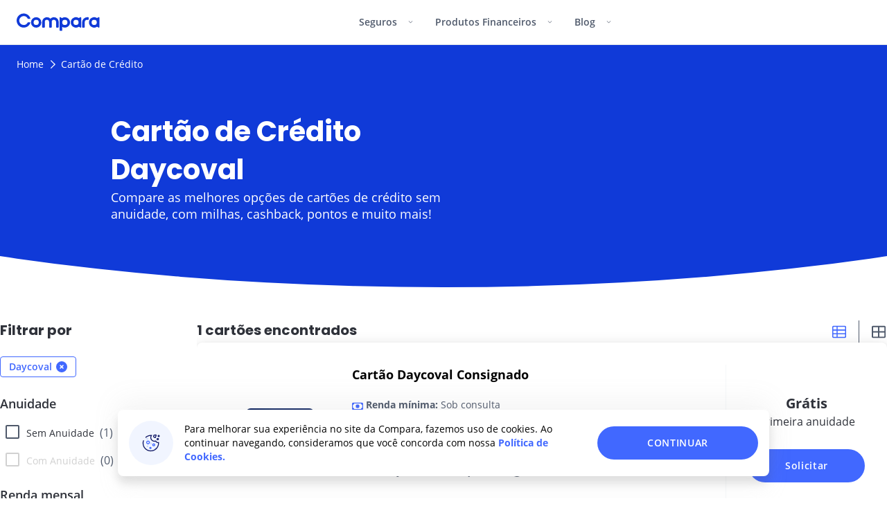

--- FILE ---
content_type: text/html; charset=utf-8
request_url: https://www.comparaonline.com.br/cartao-de-credito?companhia=banco-daycoval
body_size: 57900
content:
<!DOCTYPE html><html lang="pt" dir="ltr"><head><meta charSet="utf-8"/><meta name="viewport" content="width=device-width, initial-scale=1, shrink-to-fit=no"/><meta name="theme-color" content="#fff"/><script type="application/ld+json">{"@context":"https://schema.org","@type":"BreadcrumbList","itemListElement":[{"@type":"ListItem","position":1,"name":"Home","item":"https://www.comparaonline.com.br/"},{"@type":"ListItem","position":2,"name":"Cartão de Crédito","item":"https://www.comparaonline.com.br/cartao-de-credito"}]}</script><title>Solicite seu Cartão de Crédito | Compara</title><link rel="canonical" href="https://www.comparaonline.com.br/cartao-de-credito?companhia=banco-daycoval" data-testid="canonical"/><meta name="description" content="Compara oferece em um único lugar diversas opções de Cartão de Crédito. São ofertas pensadas especialmente no seu perfil! Peça seu cartão online." data-testid="description"/><meta name="robots" content="index,follow" data-testid="robots"/><link rel="icon" href="https://res.cloudinary.com/compara/image/upload/w_16,h_16/v1706891193/assets/logos/2024/favicon.ico"/><link rel="icon" sizes="16x16" href="https://res.cloudinary.com/compara/image/upload/w_16,h_16/v1706891193/assets/logos/2024/favicon.png"/><link rel="icon" sizes="32x32" href="https://res.cloudinary.com/compara/image/upload/w_32,h_32/v1706891193/assets/logos/2024/favicon.png"/><link rel="preconnect" href="https://cdnjs.comparaonline.com"/><link rel="preconnect" href="https://d2o3bbd14e8un6.cloudfront.net"/><link rel="preconnect" href="https://res.cloudinary.com"/><link rel="preconnect" href="https://www.google-analytics.com"/><link rel="preconnect" href="https://services-co.comparaonline.com"/><link rel="preconnect" href="https://connect.facebook.net"/><link rel="dns-prefetch" href="https://res.cloudinary.com"/><link rel="dns-prefetch" href="https://d7nxjt1whovz0.cloudfront.net"/><link rel="dns-prefetch" href="https://www.google.com"/><link rel="dns-prefetch" href="https://www.googletagmanager.com"/><link rel="dns-prefetch" href="https://www.google-analytics.com"/><link rel="dns-prefetch" href="https://cdnjs.comparaonline.com"/><link rel="dns-prefetch" href="https://backend.comparaonline.com/page-view/"/><link rel="dns-prefetch" href="https://connect.facebook.net"/><link rel="preload" href="https://cdnjs.comparaonline.com/fonts/webfont/1.6.26/index.min.js" as="script"/><link rel="preload" as="font" crossorigin="anonymous" type="font/woff2" href="https://cdnjs.comparaonline.com/fonts/open-sans-v18-latin-regular.woff2"/><link rel="preload" as="font" crossorigin="anonymous" type="font/woff2" href="https://cdnjs.comparaonline.com/fonts/open-sans-v18-latin-600.woff2"/><link rel="preload" as="font" crossorigin="anonymous" type="font/woff2" href="https://cdnjs.comparaonline.com/fonts/open-sans-v18-latin-700.woff2"/><link rel="preload" as="font" crossorigin="anonymous" type="font/woff2" href="https://cdnjs.comparaonline.com/fonts/poppins-v13-latin-500.woff2"/><link rel="preload" as="font" crossorigin="anonymous" type="font/woff2" href="https://cdnjs.comparaonline.com/fonts/poppins-v13-latin-700.woff2"/><script type="text/javascript">
            WebFontConfig = {
              custom: {families: ['Open+Sans:400,600,700','Poppins:500,700'], urls: ['https://cdnjs.comparaonline.com/fonts/open-sans-poppins.css']}
            };</script><script type="text/javascript" src="https://cdnjs.comparaonline.com/fonts/webfont/1.6.26/index.min.js" async=""></script><meta name="next-head-count" content="35"/><link rel="preload" href="https://d2o3bbd14e8un6.cloudfront.net/marketplace-leadgen-br/_next/static/css/dbb28b1adb6ba85c.css" as="style"/><link rel="stylesheet" href="https://d2o3bbd14e8un6.cloudfront.net/marketplace-leadgen-br/_next/static/css/dbb28b1adb6ba85c.css" data-n-g=""/><noscript data-n-css=""></noscript><script defer="" nomodule="" src="https://d2o3bbd14e8un6.cloudfront.net/marketplace-leadgen-br/_next/static/chunks/polyfills-42372ed130431b0a.js"></script><script src="https://d2o3bbd14e8un6.cloudfront.net/marketplace-leadgen-br/_next/static/chunks/webpack-02679a6739e6be7b.js" defer=""></script><script src="https://d2o3bbd14e8un6.cloudfront.net/marketplace-leadgen-br/_next/static/chunks/framework-3b203f6d0387e464.js" defer=""></script><script src="https://d2o3bbd14e8un6.cloudfront.net/marketplace-leadgen-br/_next/static/chunks/main-f243ae0122617e40.js" defer=""></script><script src="https://d2o3bbd14e8un6.cloudfront.net/marketplace-leadgen-br/_next/static/chunks/pages/_app-7de5471f234ef467.js" defer=""></script><script src="https://d2o3bbd14e8un6.cloudfront.net/marketplace-leadgen-br/_next/static/chunks/1741607d-02c8d49318441e2c.js" defer=""></script><script src="https://d2o3bbd14e8un6.cloudfront.net/marketplace-leadgen-br/_next/static/chunks/e894945f-d9e77ff573224972.js" defer=""></script><script src="https://d2o3bbd14e8un6.cloudfront.net/marketplace-leadgen-br/_next/static/chunks/14a28e5b-0672bae3947a2760.js" defer=""></script><script src="https://d2o3bbd14e8un6.cloudfront.net/marketplace-leadgen-br/_next/static/chunks/dacb826f-35e8970e0da85255.js" defer=""></script><script src="https://d2o3bbd14e8un6.cloudfront.net/marketplace-leadgen-br/_next/static/chunks/7ede4f97-ebb6952d862d2dd1.js" defer=""></script><script src="https://d2o3bbd14e8un6.cloudfront.net/marketplace-leadgen-br/_next/static/chunks/f0bb127a-6679b02060fcdbb1.js" defer=""></script><script src="https://d2o3bbd14e8un6.cloudfront.net/marketplace-leadgen-br/_next/static/chunks/918-889991eb19afcc08.js" defer=""></script><script src="https://d2o3bbd14e8un6.cloudfront.net/marketplace-leadgen-br/_next/static/chunks/621-0d335cd149bce3a6.js" defer=""></script><script src="https://d2o3bbd14e8un6.cloudfront.net/marketplace-leadgen-br/_next/static/chunks/762-0385784be95c71bc.js" defer=""></script><script src="https://d2o3bbd14e8un6.cloudfront.net/marketplace-leadgen-br/_next/static/chunks/489-8abc82f398cfff07.js" defer=""></script><script src="https://d2o3bbd14e8un6.cloudfront.net/marketplace-leadgen-br/_next/static/chunks/491-2ffc64c2e2af07cb.js" defer=""></script><script src="https://d2o3bbd14e8un6.cloudfront.net/marketplace-leadgen-br/_next/static/chunks/735-22c10e33ec6ec7ef.js" defer=""></script><script src="https://d2o3bbd14e8un6.cloudfront.net/marketplace-leadgen-br/_next/static/chunks/424-77b81306b4eba82c.js" defer=""></script><script src="https://d2o3bbd14e8un6.cloudfront.net/marketplace-leadgen-br/_next/static/chunks/150-d0c7ef2278673093.js" defer=""></script><script src="https://d2o3bbd14e8un6.cloudfront.net/marketplace-leadgen-br/_next/static/chunks/pages/cartao-de-credito-34fcc4d76b3fa662.js" defer=""></script><script src="https://d2o3bbd14e8un6.cloudfront.net/marketplace-leadgen-br/_next/static/ORU-3-1nuKuQQ2X5K6T9n/_buildManifest.js" defer=""></script><script src="https://d2o3bbd14e8un6.cloudfront.net/marketplace-leadgen-br/_next/static/ORU-3-1nuKuQQ2X5K6T9n/_ssgManifest.js" defer=""></script></head><body class="antialiased" style="-webkit-font-smoothing:antialiased;-moz-osx-font-smoothing:grayscale"><div id="__next"><section class="border-b border-gray-100"><div class="menu-root bg-white flex flex-nowrap justify-between md:max-w-7xl mx-auto md:px-6 lg:px-0 z-40 relative"><a href="/" class="flex items-center pl-4 md:pl-0 h-16"><picture><source width="40" height="40" srcSet="https://res.cloudinary.com/compara/image/upload/dpr_1,q_auto,w_40,h_40/v1705589391/assets/logos/isologo_2024.svg 1x, https://res.cloudinary.com/compara/image/upload/dpr_2,q_auto,w_40,h_40/v1705589391/assets/logos/isologo_2024.svg 2x" media="(max-width: 1023px)"/><img alt="ComparaOnline" src="https://res.cloudinary.com/compara/image/upload/q_auto,w_120,h_25/v1705589391/assets/logos/logo_2024.svg" width="120" height="25" loading="eager" srcSet="https://res.cloudinary.com/compara/image/upload/dpr_1,q_auto,w_120,h_25/v1705589391/assets/logos/logo_2024.svg 1x, https://res.cloudinary.com/compara/image/upload/dpr_2,q_auto,w_120,h_25/v1705589391/assets/logos/logo_2024.svg 2x" class=""/></picture></a><nav class="nav absolute md:static top-16 md:top-auto order-last md:order-none md:h-auto md:max-h-initial w-full md:w-auto bg-white block md:max-h-initial overflow-hidden md:overflow-auto transition-max-h duration-300 ease-linear max-h-0"><button class="group bg-transparent w-full md:w-auto py-5 md:py-6 px-4 md:h-16 font-semibold text-left text-text-secondary leading-tighty md:leading-none text-base sm:text-sm border-b border-gray-100 md:border-b-0 hover:text-primary-200 transition-text duration-200 cat-button" type="button"><p class="flex justify-between md:block"><span class="inline-block pr-4">Seguros</span><svg aria-hidden="true" focusable="false" data-prefix="fal" data-icon="angle-down" class="svg-inline--fa fa-angle-down md:group-hover:rotate-180 transition-transform duration-200" role="img" xmlns="http://www.w3.org/2000/svg" viewBox="0 0 448 512" height="14" width="7"><path fill="currentColor" d="M212.7 331.3c6.2 6.2 16.4 6.2 22.6 0l160-160c6.2-6.2 6.2-16.4 0-22.6s-16.4-6.2-22.6 0L224 297.4 75.3 148.7c-6.2-6.2-16.4-6.2-22.6 0s-6.2 16.4 0 22.6l160 160z"></path></svg></p></button><div class="cat-panel md:flex md:absolute z-50 justify-between overflow-hidden md:max-h-120 rounded-b-lg bg-white duration-400 ease-linear md:duration-200 md:ease-in-out cat-narrow-left md:w-172 cat-panel-closed max-h-0"><div class="md:pt-9 md:pb-16 md:pr-8 md:first:pl-10 md:last:pl-8 md:last:pr-10 w-full md:w-68 md:first:w-78 md:last:w-94"><div class="md:mt-10 md:first:mt-0"><div><p class="flex justify-between uppercase md:mb-4 px-4 md:px-0 pt-5 pb-2 md:pb-4 md:pt-0 md:border-b border-gray-100 text-text-secondary font-semibold text-xs tracking-2"><span>Veículo</span></p></div><a href="/seguro-de-auto" class="flex justify-start items-stretch last:mb-0 px-4 md:px-0 md:py-0 text-text-primary group flex-wrap py-3 mb-2 md:mb-8"><div class="w-5 md:w-6"><img class="block h-auto w-full mt-0.5" src="https://res.cloudinary.com/compara/images/q_auto,c_pad,w_20,h_20/v1617642350/cms/uploads/icon-car/icon-car.svg" alt="" width="20" height="20" loading="lazy" decoding="async"/></div><div class="flex flex-wrap justify-between w-full ml-2 max-w-10/12 sm:max-w-34 md:max-w-52"><p class="group-hover:text-primary-200 transition-text duration-200 text-base font-semibold tracking-wide">Seguro Auto</p></div></a><a href="/seguro-de-moto" class="flex justify-start items-stretch last:mb-0 px-4 md:px-0 md:py-0 text-text-primary group flex-wrap py-3 mb-2 md:mb-8"><div class="w-5 md:w-6"><img class="block h-auto w-full mt-0.5" src="https://res.cloudinary.com/compara/images/q_auto,c_pad,w_20,h_20/v1711116530/cms/uploads/Motorcycle-stars_702838ea6/Motorcycle-stars_702838ea6-png?_i=AA" alt="" width="20" height="20" loading="lazy" decoding="async"/></div><div class="flex flex-wrap justify-between w-full ml-2 max-w-10/12 sm:max-w-34 md:max-w-52"><p class="group-hover:text-primary-200 transition-text duration-200 text-base font-semibold tracking-wide">Seguro de Moto</p></div></a></div><div class="md:mt-10 md:first:mt-0"><div><p class="flex justify-between uppercase md:mb-4 px-4 md:px-0 pt-5 pb-2 md:pb-4 md:pt-0 md:border-b border-gray-100 text-text-secondary font-semibold text-xs tracking-2"><span>Viagem</span></p></div><a href="/seguro-viagem" class="flex justify-start items-stretch last:mb-0 px-4 md:px-0 md:py-0 text-text-primary group flex-wrap py-3 mb-2 md:mb-8"><div class="w-5 md:w-6"><img class="block h-auto w-full mt-0.5" src="https://res.cloudinary.com/compara/images/q_auto,c_pad,w_20,h_20/v1617642398/cms/uploads/icon-plane/icon-plane.svg" alt="" width="20" height="20" loading="lazy" decoding="async"/></div><div class="flex flex-wrap justify-between w-full ml-2 max-w-10/12 sm:max-w-34 md:max-w-52"><p class="group-hover:text-primary-200 transition-text duration-200 text-base font-semibold tracking-wide">Seguro Viagem</p></div></a></div><div class="md:mt-10 md:first:mt-0"><div><p class="flex justify-between uppercase md:mb-4 px-4 md:px-0 pt-5 pb-2 md:pb-4 md:pt-0 md:border-b border-gray-100 text-text-secondary font-semibold text-xs tracking-2"><span>Vida</span></p></div><a href="/seguro-de-vida" class="flex justify-start items-stretch last:mb-0 px-4 md:px-0 md:py-0 text-text-primary group flex-wrap py-3 mb-2 md:mb-8"><div class="w-5 md:w-6"><img class="block h-auto w-full mt-0.5" src="https://res.cloudinary.com/compara/images/q_auto,c_pad,w_20,h_20/v1617642377/cms/uploads/icon-life/icon-life.svg" alt="" width="20" height="20" loading="lazy" decoding="async"/></div><div class="flex flex-wrap justify-between w-full ml-2 max-w-10/12 sm:max-w-34 md:max-w-52"><p class="group-hover:text-primary-200 transition-text duration-200 text-base font-semibold tracking-wide">Seguro de Vida</p></div></a></div></div><div class="md:pt-9 md:pb-16 md:pr-8 md:first:pl-10 md:last:pl-8 md:last:pr-10 w-full md:w-68 md:first:w-78 md:last:w-94 bg-gray-50 pt-3 pb-8 md:pb-0 mt-3 md:mt-0"><div class="md:mt-10 md:first:mt-0"><div><p class="flex justify-between uppercase md:mb-4 px-4 md:px-0 pt-5 pb-2 md:pb-4 md:pt-0 md:border-b border-gray-100 text-text-secondary font-semibold text-xs tracking-2"><span>Informe-se</span></p></div><a href="/seguro-de-auto/tip/bonus-seguro" class="flex justify-start items-stretch last:mb-0 px-4 md:px-0 md:py-0 text-text-primary group py-0 mt-5 mb-5 md:mt-0"><div class="w-18 sm:w-22"><img class="block h-auto w-full rounded" src="https://res.cloudinary.com/compara/images/q_auto,f_auto,c_fill,w_88,h_48/v1607007276/cms/uploads/bonus-seguro-16x9-2_1892ef5aa/bonus-seguro-16x9-2_1892ef5aa.jpg" srcSet="https://res.cloudinary.com/compara/images/dpr_1,q_auto,f_auto,c_fill,w_88,h_48/v1607007276/cms/uploads/bonus-seguro-16x9-2_1892ef5aa/bonus-seguro-16x9-2_1892ef5aa.jpg 1x, https://res.cloudinary.com/compara/images/dpr_2,q_auto,f_auto,c_fill,w_88,h_48/v1607007276/cms/uploads/bonus-seguro-16x9-2_1892ef5aa/bonus-seguro-16x9-2_1892ef5aa.jpg 2x" alt="Como o bônus do seguro do carro funciona" width="88" height="48" loading="lazy" decoding="async"/></div><div class="flex flex-wrap justify-between w-full ml-4 max-w-50"><p class="group-hover:text-primary-200 transition-text duration-200 text-sm leading-5 md:flex md:items-center">Como funciona o bônus do seguro do carro?</p></div></a><a href="/seguro-de-auto/tip/motivos-recusa-de-seguro" class="flex justify-start items-stretch last:mb-0 px-4 md:px-0 md:py-0 text-text-primary group py-0 mt-5 mb-5 md:mt-0"><div class="w-18 sm:w-22"><img class="block h-auto w-full rounded" src="https://res.cloudinary.com/compara/images/q_auto,f_auto,c_fill,w_88,h_48/v1607007269/cms/uploads/motivos-recusa-de-seguro-16x9-2_19265381d/motivos-recusa-de-seguro-16x9-2_19265381d.jpg" srcSet="https://res.cloudinary.com/compara/images/dpr_1,q_auto,f_auto,c_fill,w_88,h_48/v1607007269/cms/uploads/motivos-recusa-de-seguro-16x9-2_19265381d/motivos-recusa-de-seguro-16x9-2_19265381d.jpg 1x, https://res.cloudinary.com/compara/images/dpr_2,q_auto,f_auto,c_fill,w_88,h_48/v1607007269/cms/uploads/motivos-recusa-de-seguro-16x9-2_19265381d/motivos-recusa-de-seguro-16x9-2_19265381d.jpg 2x" alt="seguradora pode recusar fazer meu seguro" width="88" height="48" loading="lazy" decoding="async"/></div><div class="flex flex-wrap justify-between w-full ml-4 max-w-50"><p class="group-hover:text-primary-200 transition-text duration-200 text-sm leading-5 md:flex md:items-center">A seguradora pode recusar fazer meu seguro de carro?</p></div></a><a href="/seguro-de-auto/tip/contratar-seguro-com-nome-sujo" class="flex justify-start items-stretch last:mb-0 px-4 md:px-0 md:py-0 text-text-primary group py-0 mt-5 mb-5 md:mt-0"><div class="w-18 sm:w-22"><img class="block h-auto w-full rounded" src="https://res.cloudinary.com/compara/images/q_auto,f_auto,c_fill,w_88,h_48/v1607007279/cms/uploads/contratar-seguro-com-nome-sujo-16x9-2_1886e16f5/contratar-seguro-com-nome-sujo-16x9-2_1886e16f5.jpg" srcSet="https://res.cloudinary.com/compara/images/dpr_1,q_auto,f_auto,c_fill,w_88,h_48/v1607007279/cms/uploads/contratar-seguro-com-nome-sujo-16x9-2_1886e16f5/contratar-seguro-com-nome-sujo-16x9-2_1886e16f5.jpg 1x, https://res.cloudinary.com/compara/images/dpr_2,q_auto,f_auto,c_fill,w_88,h_48/v1607007279/cms/uploads/contratar-seguro-com-nome-sujo-16x9-2_1886e16f5/contratar-seguro-com-nome-sujo-16x9-2_1886e16f5.jpg 2x" alt="" width="88" height="48" loading="lazy" decoding="async"/></div><div class="flex flex-wrap justify-between w-full ml-4 max-w-50"><p class="group-hover:text-primary-200 transition-text duration-200 text-sm leading-5 md:flex md:items-center">Posso contratar um seguro com nome sujo?</p></div></a><a href="/seguro-viagem/tip/seguro-viagem-anual" class="flex justify-start items-stretch last:mb-0 px-4 md:px-0 md:py-0 text-text-primary group py-0 mt-5 mb-5 md:mt-0"><div class="w-18 sm:w-22"><img class="block h-auto w-full rounded" src="https://res.cloudinary.com/compara/images/q_auto,f_auto,c_fill,w_88,h_48/v1607007263/cms/uploads/seguro-viagem-anual-16x9-2/seguro-viagem-anual-16x9-2.jpg" srcSet="https://res.cloudinary.com/compara/images/dpr_1,q_auto,f_auto,c_fill,w_88,h_48/v1607007263/cms/uploads/seguro-viagem-anual-16x9-2/seguro-viagem-anual-16x9-2.jpg 1x, https://res.cloudinary.com/compara/images/dpr_2,q_auto,f_auto,c_fill,w_88,h_48/v1607007263/cms/uploads/seguro-viagem-anual-16x9-2/seguro-viagem-anual-16x9-2.jpg 2x" alt="Seguro viagem anual" width="88" height="48" loading="lazy" decoding="async"/></div><div class="flex flex-wrap justify-between w-full ml-4 max-w-50"><p class="group-hover:text-primary-200 transition-text duration-200 text-sm leading-5 md:flex md:items-center">Seguro viagem anual: como funciona?</p></div></a></div></div></div><button class="group bg-transparent w-full md:w-auto py-5 md:py-6 px-4 md:h-16 font-semibold text-left text-text-secondary leading-tighty md:leading-none text-base sm:text-sm border-b border-gray-100 md:border-b-0 hover:text-primary-200 transition-text duration-200 cat-button" type="button"><p class="flex justify-between md:block"><span class="inline-block pr-4">Produtos Financeiros</span><svg aria-hidden="true" focusable="false" data-prefix="fal" data-icon="angle-down" class="svg-inline--fa fa-angle-down md:group-hover:rotate-180 transition-transform duration-200" role="img" xmlns="http://www.w3.org/2000/svg" viewBox="0 0 448 512" height="14" width="7"><path fill="currentColor" d="M212.7 331.3c6.2 6.2 16.4 6.2 22.6 0l160-160c6.2-6.2 6.2-16.4 0-22.6s-16.4-6.2-22.6 0L224 297.4 75.3 148.7c-6.2-6.2-16.4-6.2-22.6 0s-6.2 16.4 0 22.6l160 160z"></path></svg></p></button><div class="cat-panel md:flex md:absolute z-50 justify-between overflow-hidden md:max-h-120 rounded-b-lg bg-white duration-400 ease-linear md:duration-200 md:ease-in-out cat-wide-left w-full md:w-240 cat-panel-closed max-h-0"><div class="md:pt-9 md:pb-16 md:pr-8 md:first:pl-10 md:last:pl-8 md:last:pr-10 w-full md:w-68 md:first:w-78 md:last:w-94"><div class="md:mt-10 md:first:mt-0"><div><p class="flex justify-between uppercase md:mb-4 px-4 md:px-0 pt-5 pb-2 md:pb-4 md:pt-0 md:border-b border-gray-100 text-text-secondary font-semibold text-xs tracking-2"><span>Créditos</span></p></div><a href="/emprestimo-pessoal" class="flex justify-start items-stretch last:mb-0 px-4 md:px-0 md:py-0 text-text-primary group flex-wrap py-3 mb-2 md:mb-8"><div class="w-5 md:w-6"><img class="block h-auto w-full mt-0.5" src="https://res.cloudinary.com/compara/images/q_auto,c_pad,w_20,h_20/v1617642411/cms/uploads/icon-store/icon-store.svg" alt="" width="20" height="20" loading="lazy" decoding="async"/></div><div class="flex flex-wrap justify-between w-full ml-2 max-w-10/12 sm:max-w-34 md:max-w-52"><p class="group-hover:text-primary-200 transition-text duration-200 text-base font-semibold tracking-wide">Empréstimo</p></div></a></div><div class="md:mt-10 md:first:mt-0"><div><p class="flex justify-between uppercase md:mb-4 px-4 md:px-0 pt-5 pb-2 md:pb-4 md:pt-0 md:border-b border-gray-100 text-text-secondary font-semibold text-xs tracking-2"><span>Cartões</span></p></div><a href="/cartao-de-credito" class="flex justify-start items-stretch last:mb-0 px-4 md:px-0 md:py-0 text-text-primary group flex-wrap py-3 mb-2 md:mb-8"><div class="w-5 md:w-6"><img class="block h-auto w-full mt-0.5" src="https://res.cloudinary.com/compara/images/q_auto,c_pad,w_20,h_20/v1617642363/cms/uploads/icon-creditcard/icon-creditcard.svg" alt="" width="20" height="20" loading="lazy" decoding="async"/></div><div class="flex flex-wrap justify-between w-full ml-2 max-w-10/12 sm:max-w-34 md:max-w-52"><p class="group-hover:text-primary-200 transition-text duration-200 text-base font-semibold tracking-wide">Cartão de Crédito</p></div></a></div></div><div class="md:pt-9 md:pb-16 md:pr-8 md:first:pl-10 md:last:pl-8 md:last:pr-10 w-full md:w-68 md:first:w-78 md:last:w-94"><div class="md:mt-10 md:first:mt-0"><div><p class="flex justify-between uppercase md:mb-4 px-4 md:px-0 pt-5 pb-2 md:pb-4 md:pt-0 md:border-b border-gray-100 text-text-secondary font-semibold text-xs tracking-2"><span>Contas</span></p></div><a href="/conta-corrente" class="flex justify-start items-stretch last:mb-0 px-4 md:px-0 md:py-0 text-text-primary group flex-wrap py-3 mb-2 md:mb-8"><div class="w-5 md:w-6"><img class="block h-auto w-full mt-0.5" src="https://res.cloudinary.com/compara/images/q_auto,c_pad,w_20,h_20/v1617642417/cms/uploads/icon-wallet/icon-wallet.svg" alt="" width="20" height="20" loading="lazy" decoding="async"/></div><div class="flex flex-wrap justify-between w-full ml-2 max-w-10/12 sm:max-w-34 md:max-w-52"><p class="group-hover:text-primary-200 transition-text duration-200 text-base font-semibold tracking-wide">Conta Corrente</p></div></a></div></div><div class="md:pt-9 md:pb-16 md:pr-8 md:first:pl-10 md:last:pl-8 md:last:pr-10 w-full md:w-68 md:first:w-78 md:last:w-94 bg-gray-50 pt-3 pb-8 md:pb-0 mt-3 md:mt-0"><div class="md:mt-10 md:first:mt-0"><div><p class="flex justify-between uppercase md:mb-4 px-4 md:px-0 pt-5 pb-2 md:pb-4 md:pt-0 md:border-b border-gray-100 text-text-secondary font-semibold text-xs tracking-2"><span>Informe-se</span></p></div><a href="/cartao-de-credito/tip/por-que-meu-cartao-foi-negado" class="flex justify-start items-stretch last:mb-0 px-4 md:px-0 md:py-0 text-text-primary group py-0 mt-5 mb-5 md:mt-0"><div class="w-18 sm:w-22"><img class="block h-auto w-full rounded" src="https://res.cloudinary.com/compara/images/q_auto,f_auto,c_fill,w_88,h_48/v1607007274/cms/uploads/por-que-meu-cartao-foi-negado-16x9-2/por-que-meu-cartao-foi-negado-16x9-2.jpg" srcSet="https://res.cloudinary.com/compara/images/dpr_1,q_auto,f_auto,c_fill,w_88,h_48/v1607007274/cms/uploads/por-que-meu-cartao-foi-negado-16x9-2/por-que-meu-cartao-foi-negado-16x9-2.jpg 1x, https://res.cloudinary.com/compara/images/dpr_2,q_auto,f_auto,c_fill,w_88,h_48/v1607007274/cms/uploads/por-que-meu-cartao-foi-negado-16x9-2/por-que-meu-cartao-foi-negado-16x9-2.jpg 2x" alt="o pedido do meu cartão de crédito foi negado" width="88" height="48" loading="lazy" decoding="async"/></div><div class="flex flex-wrap justify-between w-full ml-4 max-w-50"><p class="group-hover:text-primary-200 transition-text duration-200 text-sm leading-5 md:flex md:items-center">Por que o pedido do meu cartão de crédito foi negado?</p></div></a><a href="/cartao-de-credito/tip/como-funciona-estorno-cartao-de-credito" class="flex justify-start items-stretch last:mb-0 px-4 md:px-0 md:py-0 text-text-primary group py-0 mt-5 mb-5 md:mt-0"><div class="w-18 sm:w-22"><img class="block h-auto w-full rounded" src="https://res.cloudinary.com/compara/images/q_auto,f_auto,c_fill,w_88,h_48/v1607007260/cms/uploads/como-funciona-estorno-cartao-de-credito-16x9-2/como-funciona-estorno-cartao-de-credito-16x9-2.jpg" srcSet="https://res.cloudinary.com/compara/images/dpr_1,q_auto,f_auto,c_fill,w_88,h_48/v1607007260/cms/uploads/como-funciona-estorno-cartao-de-credito-16x9-2/como-funciona-estorno-cartao-de-credito-16x9-2.jpg 1x, https://res.cloudinary.com/compara/images/dpr_2,q_auto,f_auto,c_fill,w_88,h_48/v1607007260/cms/uploads/como-funciona-estorno-cartao-de-credito-16x9-2/como-funciona-estorno-cartao-de-credito-16x9-2.jpg 2x" alt="estorno no cartão de crédito" width="88" height="48" loading="lazy" decoding="async"/></div><div class="flex flex-wrap justify-between w-full ml-4 max-w-50"><p class="group-hover:text-primary-200 transition-text duration-200 text-sm leading-5 md:flex md:items-center">Como funciona o estorno no cartão de crédito?</p></div></a><a href="/conta-corrente/tip/diferenca-conta-digital-conta-tradicional" class="flex justify-start items-stretch last:mb-0 px-4 md:px-0 md:py-0 text-text-primary group py-0 mt-5 mb-5 md:mt-0"><div class="w-18 sm:w-22"><img class="block h-auto w-full rounded" src="https://res.cloudinary.com/compara/images/q_auto,f_auto,c_fill,w_88,h_48/v1655304621/cms/uploads/diferenca-conta-digital-conta-tradicional-pequena_5238d789d/diferenca-conta-digital-conta-tradicional-pequena_5238d789d-jpg?_i=AA" srcSet="https://res.cloudinary.com/compara/images/dpr_1,q_auto,f_auto,c_fill,w_88,h_48/v1655304621/cms/uploads/diferenca-conta-digital-conta-tradicional-pequena_5238d789d/diferenca-conta-digital-conta-tradicional-pequena_5238d789d-jpg?_i=AA 1x, https://res.cloudinary.com/compara/images/dpr_2,q_auto,f_auto,c_fill,w_88,h_48/v1655304621/cms/uploads/diferenca-conta-digital-conta-tradicional-pequena_5238d789d/diferenca-conta-digital-conta-tradicional-pequena_5238d789d-jpg?_i=AA 2x" alt="Conta digital ou conta tradicional" width="88" height="48" loading="lazy" decoding="async"/></div><div class="flex flex-wrap justify-between w-full ml-4 max-w-50"><p class="group-hover:text-primary-200 transition-text duration-200 text-sm leading-5 md:flex md:items-center">Conta digital ou conta tradicional: qual a diferença?</p></div></a><a href="/emprestimo-pessoal/tip/emprestimo-para-autonomo-como-funciona-e-como-conseguir" class="flex justify-start items-stretch last:mb-0 px-4 md:px-0 md:py-0 text-text-primary group py-0 mt-5 mb-5 md:mt-0"><div class="w-18 sm:w-22"><img class="block h-auto w-full rounded" src="https://res.cloudinary.com/compara/images/q_auto,f_auto,c_fill,w_88,h_48/v1607007246/cms/uploads/emprestimo-para-autonomo-como-funciona-e-como-conseguir-16x9-2/emprestimo-para-autonomo-como-funciona-e-como-conseguir-16x9-2.jpg" srcSet="https://res.cloudinary.com/compara/images/dpr_1,q_auto,f_auto,c_fill,w_88,h_48/v1607007246/cms/uploads/emprestimo-para-autonomo-como-funciona-e-como-conseguir-16x9-2/emprestimo-para-autonomo-como-funciona-e-como-conseguir-16x9-2.jpg 1x, https://res.cloudinary.com/compara/images/dpr_2,q_auto,f_auto,c_fill,w_88,h_48/v1607007246/cms/uploads/emprestimo-para-autonomo-como-funciona-e-como-conseguir-16x9-2/emprestimo-para-autonomo-como-funciona-e-como-conseguir-16x9-2.jpg 2x" alt="Empréstimo para autônomo" width="88" height="48" loading="lazy" decoding="async"/></div><div class="flex flex-wrap justify-between w-full ml-4 max-w-50"><p class="group-hover:text-primary-200 transition-text duration-200 text-sm leading-5 md:flex md:items-center">Empréstimo para autônomo: como funciona e como conseguir?</p></div></a></div></div></div><button class="group bg-transparent w-full md:w-auto py-5 md:py-6 px-4 md:h-16 font-semibold text-left text-text-secondary leading-tighty md:leading-none text-base sm:text-sm border-b border-gray-100 md:border-b-0 hover:text-primary-200 transition-text duration-200 cat-button" type="button"><p class="flex justify-between md:block"><span class="inline-block pr-4">Blog</span><svg aria-hidden="true" focusable="false" data-prefix="fal" data-icon="angle-down" class="svg-inline--fa fa-angle-down md:group-hover:rotate-180 transition-transform duration-200" role="img" xmlns="http://www.w3.org/2000/svg" viewBox="0 0 448 512" height="14" width="7"><path fill="currentColor" d="M212.7 331.3c6.2 6.2 16.4 6.2 22.6 0l160-160c6.2-6.2 6.2-16.4 0-22.6s-16.4-6.2-22.6 0L224 297.4 75.3 148.7c-6.2-6.2-16.4-6.2-22.6 0s-6.2 16.4 0 22.6l160 160z"></path></svg></p></button><div class="cat-panel md:flex md:absolute z-50 justify-between overflow-hidden md:max-h-120 rounded-b-lg bg-white duration-400 ease-linear md:duration-200 md:ease-in-out cat-narrow-left md:w-172 cat-panel-closed max-h-0"><div class="md:pt-9 md:pb-16 md:pr-8 md:first:pl-10 md:last:pl-8 md:last:pr-10 w-full md:w-68 md:first:w-78 md:last:w-94"><div class="md:mt-10 md:first:mt-0"><div><p class="flex justify-between uppercase md:mb-4 px-4 md:px-0 pt-5 pb-2 md:pb-4 md:pt-0 md:border-b border-gray-100 text-text-secondary font-semibold text-xs tracking-2"><span>Categorias</span></p></div><a href="/blog/carros/" class="flex justify-start items-stretch last:mb-0 px-4 md:px-0 md:py-0 text-text-primary group flex-wrap py-3 mb-2 md:mb-8"><div class="w-5 md:w-6"><img class="block h-auto w-full mt-0.5" src="https://res.cloudinary.com/compara/images/q_auto,c_pad,w_20,h_20/v1617642355/cms/uploads/icon-car-bus/icon-car-bus.svg" alt="" width="20" height="20" loading="lazy" decoding="async"/></div><div class="flex flex-wrap justify-between w-full ml-2 max-w-10/12 sm:max-w-34 md:max-w-52"><p class="group-hover:text-primary-200 transition-text duration-200 text-base font-semibold tracking-wide">Carros</p></div></a><a href="/blog/viagem/" class="flex justify-start items-stretch last:mb-0 px-4 md:px-0 md:py-0 text-text-primary group flex-wrap py-3 mb-2 md:mb-8"><div class="w-5 md:w-6"><img class="block h-auto w-full mt-0.5" src="https://res.cloudinary.com/compara/images/q_auto,c_pad,w_20,h_20/v1617642415/cms/uploads/icon-travel/icon-travel.svg" alt="" width="20" height="20" loading="lazy" decoding="async"/></div><div class="flex flex-wrap justify-between w-full ml-2 max-w-10/12 sm:max-w-34 md:max-w-52"><p class="group-hover:text-primary-200 transition-text duration-200 text-base font-semibold tracking-wide">Viagem</p></div></a><a href="/blog/financas/" class="flex justify-start items-stretch last:mb-0 px-4 md:px-0 md:py-0 text-text-primary group flex-wrap py-3 mb-2 md:mb-8"><div class="w-5 md:w-6"><img class="block h-auto w-full mt-0.5" src="https://res.cloudinary.com/compara/images/q_auto,c_pad,w_20,h_20/v1617642367/cms/uploads/icon-finance/icon-finance.svg" alt="" width="20" height="20" loading="lazy" decoding="async"/></div><div class="flex flex-wrap justify-between w-full ml-2 max-w-10/12 sm:max-w-34 md:max-w-52"><p class="group-hover:text-primary-200 transition-text duration-200 text-base font-semibold tracking-wide">Finanças</p></div></a><a href="/blog/estilo-de-vida/" class="flex justify-start items-stretch last:mb-0 px-4 md:px-0 md:py-0 text-text-primary group flex-wrap py-3 mb-2 md:mb-8"><div class="w-5 md:w-6"><img class="block h-auto w-full mt-0.5" src="https://res.cloudinary.com/compara/images/q_auto,c_pad,w_20,h_20/v1617642379/cms/uploads/icon-lifestyle/icon-lifestyle.svg" alt="" width="20" height="20" loading="lazy" decoding="async"/></div><div class="flex flex-wrap justify-between w-full ml-2 max-w-10/12 sm:max-w-34 md:max-w-52"><p class="group-hover:text-primary-200 transition-text duration-200 text-base font-semibold tracking-wide">Estilo de Vida</p></div></a><a href="/blog/outros-temas/" class="flex justify-start items-stretch last:mb-0 px-4 md:px-0 md:py-0 text-text-primary group flex-wrap py-3 mb-2 md:mb-8"><div class="w-5 md:w-6"><img class="block h-auto w-full mt-0.5" src="https://res.cloudinary.com/compara/images/q_auto,c_pad,w_20,h_20/v1617722230/cms/uploads/icon-more_2838890cb/icon-more_2838890cb.svg" alt="" width="20" height="20" loading="lazy" decoding="async"/></div><div class="flex flex-wrap justify-between w-full ml-2 max-w-10/12 sm:max-w-34 md:max-w-52"><p class="group-hover:text-primary-200 transition-text duration-200 text-base font-semibold tracking-wide">Outros temas</p></div></a></div></div><div class="md:pt-9 md:pb-16 md:pr-8 md:first:pl-10 md:last:pl-8 md:last:pr-10 w-full md:w-68 md:first:w-78 md:last:w-94 bg-gray-50 pt-3 pb-8 md:pb-0 mt-3 md:mt-0"><div class="md:mt-10 md:first:mt-0"><div><p class="flex justify-between uppercase md:mb-4 px-4 md:px-0 pt-5 pb-2 md:pb-4 md:pt-0 md:border-b border-gray-100 text-text-secondary font-semibold text-xs tracking-2"><span>Informe-se</span><a href="/blog/" class="uppercase text-primary-200 hidden md:block"><span class="inline-block mr-1">Ver mais</span><svg aria-hidden="true" focusable="false" data-prefix="fal" data-icon="angle-right" class="svg-inline--fa fa-angle-right " role="img" xmlns="http://www.w3.org/2000/svg" viewBox="0 0 320 512" width="5" height="12"><path fill="currentColor" d="M267.3 244.7c6.2 6.2 6.2 16.4 0 22.6l-160 160c-6.2 6.2-16.4 6.2-22.6 0s-6.2-16.4 0-22.6L233.4 256 84.7 107.3c-6.2-6.2-6.2-16.4 0-22.6s16.4-6.2 22.6 0l160 160z"></path></svg></a></p></div><a href="/blog/carros/seguro-auto/pagar-ipva/" class="flex justify-start items-stretch last:mb-0 px-4 md:px-0 md:py-0 text-text-primary group py-0 mt-5 mb-5 md:mt-0"><div class="w-18 sm:w-22"><img class="block h-auto w-full rounded" src="https://res.cloudinary.com/compara/images/q_auto,f_auto,c_fill,w_88,h_48/v1617725202/cms/uploads/renovar-cnh/renovar-cnh.png" srcSet="https://res.cloudinary.com/compara/images/dpr_1,q_auto,f_auto,c_fill,w_88,h_48/v1617725202/cms/uploads/renovar-cnh/renovar-cnh.png 1x, https://res.cloudinary.com/compara/images/dpr_2,q_auto,f_auto,c_fill,w_88,h_48/v1617725202/cms/uploads/renovar-cnh/renovar-cnh.png 2x" alt="" width="88" height="48" loading="lazy" decoding="async"/></div><div class="flex flex-wrap justify-between w-full ml-4 max-w-50"><p class="group-hover:text-primary-200 transition-text duration-200 text-sm leading-5 md:flex md:items-center">IPVA 2022: Confira aqui os prazos de vencimento!</p></div></a><a href="/blog/viagem/seguro-viagem/visto-americano-veja-o-que-mudou-e-como-tirar/" class="flex justify-start items-stretch last:mb-0 px-4 md:px-0 md:py-0 text-text-primary group py-0 mt-5 mb-5 md:mt-0"><div class="w-18 sm:w-22"><img class="block h-auto w-full rounded" src="https://res.cloudinary.com/compara/images/q_auto,f_auto,c_fill,w_88,h_48/v1617725200/cms/uploads/visto-americano-veja-o-que-mudou-e-como-tirar/visto-americano-veja-o-que-mudou-e-como-tirar.jpeg" srcSet="https://res.cloudinary.com/compara/images/dpr_1,q_auto,f_auto,c_fill,w_88,h_48/v1617725200/cms/uploads/visto-americano-veja-o-que-mudou-e-como-tirar/visto-americano-veja-o-que-mudou-e-como-tirar.jpeg 1x, https://res.cloudinary.com/compara/images/dpr_2,q_auto,f_auto,c_fill,w_88,h_48/v1617725200/cms/uploads/visto-americano-veja-o-que-mudou-e-como-tirar/visto-americano-veja-o-que-mudou-e-como-tirar.jpeg 2x" alt="" width="88" height="48" loading="lazy" decoding="async"/></div><div class="flex flex-wrap justify-between w-full ml-4 max-w-50"><p class="group-hover:text-primary-200 transition-text duration-200 text-sm leading-5 md:flex md:items-center">Visto americano: veja o que mudou e como tirar</p></div></a><a href="/blog/financas/cartao-de-credito-para-negativado/" class="flex justify-start items-stretch last:mb-0 px-4 md:px-0 md:py-0 text-text-primary group py-0 mt-5 mb-5 md:mt-0"><div class="w-18 sm:w-22"><img class="block h-auto w-full rounded" src="https://res.cloudinary.com/compara/images/q_auto,f_auto,c_fill,w_88,h_48/v1617725197/cms/uploads/cartao-de-credito-para-negativado/cartao-de-credito-para-negativado.jpeg" srcSet="https://res.cloudinary.com/compara/images/dpr_1,q_auto,f_auto,c_fill,w_88,h_48/v1617725197/cms/uploads/cartao-de-credito-para-negativado/cartao-de-credito-para-negativado.jpeg 1x, https://res.cloudinary.com/compara/images/dpr_2,q_auto,f_auto,c_fill,w_88,h_48/v1617725197/cms/uploads/cartao-de-credito-para-negativado/cartao-de-credito-para-negativado.jpeg 2x" alt="" width="88" height="48" loading="lazy" decoding="async"/></div><div class="flex flex-wrap justify-between w-full ml-4 max-w-50"><p class="group-hover:text-primary-200 transition-text duration-200 text-sm leading-5 md:flex md:items-center">Como conseguir cartão de crédito para negativado?</p></div></a><a href="/blog/financas/conta-corrente/conta-para-menor-de-idade/" class="flex justify-start items-stretch last:mb-0 px-4 md:px-0 md:py-0 text-text-primary group py-0 mt-5 mb-5 md:mt-0"><div class="w-18 sm:w-22"><img class="block h-auto w-full rounded" src="https://res.cloudinary.com/compara/images/q_auto,f_auto,c_fill,w_88,h_48/v1617725195/cms/uploads/conta-para-menor-de-idade/conta-para-menor-de-idade.jpeg" srcSet="https://res.cloudinary.com/compara/images/dpr_1,q_auto,f_auto,c_fill,w_88,h_48/v1617725195/cms/uploads/conta-para-menor-de-idade/conta-para-menor-de-idade.jpeg 1x, https://res.cloudinary.com/compara/images/dpr_2,q_auto,f_auto,c_fill,w_88,h_48/v1617725195/cms/uploads/conta-para-menor-de-idade/conta-para-menor-de-idade.jpeg 2x" alt="" width="88" height="48" loading="lazy" decoding="async"/></div><div class="flex flex-wrap justify-between w-full ml-4 max-w-50"><p class="group-hover:text-primary-200 transition-text duration-200 text-sm leading-5 md:flex md:items-center">Conta para menor de idade: veja vantagens e como abrir</p></div></a><a href="/blog/" class="uppercase text-primary-200 md:hidden font-semibold text-xs tracking-2 pl-4"><span class="inline-block mr-1">Ver mais</span><svg aria-hidden="true" focusable="false" data-prefix="fal" data-icon="angle-right" class="svg-inline--fa fa-angle-right " role="img" xmlns="http://www.w3.org/2000/svg" viewBox="0 0 320 512" width="5" height="12"><path fill="currentColor" d="M267.3 244.7c6.2 6.2 6.2 16.4 0 22.6l-160 160c-6.2 6.2-16.4 6.2-22.6 0s-6.2-16.4 0-22.6L233.4 256 84.7 107.3c-6.2-6.2-6.2-16.4 0-22.6s16.4-6.2 22.6 0l160 160z"></path></svg></a></div></div></div><div class="py-6 text-center md:hidden"><a class="py-2 px-7 max-w-full uppercase text-primary-200 text-sm font-semibold tracking-widest border border-primary-200 rounded-3xl" href="https://helpcenterbr.comparaonline.com/hc/pt-br">Ir ao Centro de Ajuda</a></div></nav><div class="flex justify-between items-center"><button data-testid="menu-button" type="button" class="md:hidden w-15 h-16 p-4 text-xl leading-none order-4 focus:outline-none md:order-none"><svg aria-hidden="true" focusable="false" data-prefix="far" data-icon="bars" class="svg-inline--fa fa-bars fa-1x text-gray-200" role="img" xmlns="http://www.w3.org/2000/svg" viewBox="0 0 448 512" data-testid="menu-icon-button" width="18" height="20"><path fill="currentColor" d="M0 88C0 74.7 10.7 64 24 64H424c13.3 0 24 10.7 24 24s-10.7 24-24 24H24C10.7 112 0 101.3 0 88zM0 248c0-13.3 10.7-24 24-24H424c13.3 0 24 10.7 24 24s-10.7 24-24 24H24c-13.3 0-24-10.7-24-24zM448 408c0 13.3-10.7 24-24 24H24c-13.3 0-24-10.7-24-24s10.7-24 24-24H424c13.3 0 24 10.7 24 24z"></path></svg></button></div></div><div class="md:hidden bg-gray-300 w-full fixed z-20 left-0 top-0 delay-75 transition-colors duration-300 bg-opacity-0 h-0 "></div></section><header class="md:bg-cover bg-primary-300 hero-leadgen pb-8 md:pb-11 bg-image-with-responsive min-h-104 md:min-h-87.5 flex flex-col"><nav class="w-full md:max-w-7xl  pl-4 pt-4 md:mx-auto md:pl-6 lg:pl-0" role="navigation"><ol class="leading-none overflow-hidden whitespace-nowrap text-ellipsis flex items-center" data-testid="breadcrumbs-container"><li class="flex items-center leading-none md:hidden"><div class="font-sans text-base text-left font-normal text-white pr-2 md:hidden"><svg aria-hidden="true" focusable="false" data-prefix="far" data-icon="chevron-left" class="svg-inline--fa fa-chevron-left fa-1x text-inherit" role="img" xmlns="http://www.w3.org/2000/svg" viewBox="0 0 320 512"><path fill="currentColor" d="M15 239c-9.4 9.4-9.4 24.6 0 33.9L207 465c9.4 9.4 24.6 9.4 33.9 0s9.4-24.6 0-33.9L65.9 256 241 81c9.4-9.4 9.4-24.6 0-33.9s-24.6-9.4-33.9 0L15 239z"></path></svg></div><a class="font-sans text-sm text-left font-normal text-white hover:underline" href="https://www.comparaonline.com.br/">Ir para Home</a></li><li class="hidden md:flex items-center leading-none"><a class="font-sans text-sm text-left font-normal text-white hover:underline" href="https://www.comparaonline.com.br/">Home</a><div class="font-sans text-base text-left font-normal text-white px-2 block"><svg aria-hidden="true" focusable="false" data-prefix="far" data-icon="chevron-right" class="svg-inline--fa fa-chevron-right fa-sm text-inherit" role="img" xmlns="http://www.w3.org/2000/svg" viewBox="0 0 320 512"><path fill="currentColor" d="M305 239c9.4 9.4 9.4 24.6 0 33.9L113 465c-9.4 9.4-24.6 9.4-33.9 0s-9.4-24.6 0-33.9l175-175L79 81c-9.4-9.4-9.4-24.6 0-33.9s24.6-9.4 33.9 0L305 239z"></path></svg></div></li><li class="hidden md:flex items-center leading-none"><span class="font-sans text-sm text-left font-normal text-white">Cartão de Crédito</span><div class="font-sans text-base text-left font-normal text-white px-2 hidden"><svg aria-hidden="true" focusable="false" data-prefix="far" data-icon="chevron-right" class="svg-inline--fa fa-chevron-right fa-sm text-inherit" role="img" xmlns="http://www.w3.org/2000/svg" viewBox="0 0 320 512"><path fill="currentColor" d="M305 239c9.4 9.4 9.4 24.6 0 33.9L113 465c-9.4 9.4-24.6 9.4-33.9 0s-9.4-24.6 0-33.9l175-175L79 81c-9.4-9.4-9.4-24.6 0-33.9s24.6-9.4 33.9 0L305 239z"></path></svg></div></li></ol></nav><section class="w-full mx-auto px-4 md:px-0 md:pt-2 grow flex"><div class="flex flex-col md:flex-row items-center md:justify-between mx-auto w-full max-w-240 gap-y-4 justify-center"><div class="text-center md:text-left max-w-120 flex flex-col gap-y-4 md:px-0"><h1 class="font-title text-4xl text-center font-bold text-white md:text-6xl md:text-left leading-relaxed md:leading-snug" data-testid="hero-title">Cartão de Crédito Daycoval</h1><p class="font-sans text-lg text-left font-normal text-white leading-relaxed md:leading-snug" data-testid="hero-description">Compare as melhores opções de cartões de crédito sem anuidade, com milhas, cashback, pontos e muito mais! </p></div></div></section></header><section class="md:flex max-w-7xl mx-auto pt-12 pb-10 gap-x-8 px-4 md:px-0" id="product-results"><div class="md:hidden fixed w-full top-0 left-0 h-full bg-opacity-50 z-60 transition-colors duration-300 bg-transparent pointer-events-none"></div><aside style="opacity:0" class="fixed md:relative md:block w-full md:shrink-0 md:w-71 h-10/12 md:h-auto px-5 pt-4 pb-22 md:pt-0 md:pb-0 md:px-0 left-0 bottom-0 md:left-auto md:bottom-auto z-60 bg-white rounded-t-2xl md:overflow-visible md:opacity-100! transform-gpu transition-transform translate-y-full md:transform-none md:pointer-events-auto duration-300 pointer-events-none overflow-hidden" data-testid="filters"><div class="flex justify-between md:hidden text-text-primary mb-3"><button class="p-1"><svg aria-hidden="true" focusable="false" data-prefix="far" data-icon="chevron-left" class="svg-inline--fa fa-chevron-left " role="img" xmlns="http://www.w3.org/2000/svg" viewBox="0 0 320 512"><path fill="currentColor" d="M15 239c-9.4 9.4-9.4 24.6 0 33.9L207 465c9.4 9.4 24.6 9.4 33.9 0s9.4-24.6 0-33.9L65.9 256 241 81c9.4-9.4 9.4-24.6 0-33.9s-24.6-9.4-33.9 0L15 239z"></path></svg></button><button class="font-sans text-lg text-left font-semibold text-text-primary p-1 -mr-1">Apagar filtros</button></div><h4 class="font-title text-xl text-left font-bold text-text-primary mb-6">Filtrar por</h4><div class="hidden md:flex flex-wrap mb-4.5"><button class="flex items-center border border-solid border-primary-200 rounded py-1 px-3 mr-1 mb-1.5"><span class="font-sans text-sm text-left font-semibold text-primary-200 whitespace-nowrap mr-1.5">Daycoval</span><svg aria-hidden="true" focusable="false" data-prefix="fas" data-icon="circle-xmark" class="svg-inline--fa fa-circle-xmark text-primary-200" role="img" xmlns="http://www.w3.org/2000/svg" viewBox="0 0 512 512"><path fill="currentColor" d="M256 512A256 256 0 1 0 256 0a256 256 0 1 0 0 512zM175 175c9.4-9.4 24.6-9.4 33.9 0l47 47 47-47c9.4-9.4 24.6-9.4 33.9 0s9.4 24.6 0 33.9l-47 47 47 47c9.4 9.4 9.4 24.6 0 33.9s-24.6 9.4-33.9 0l-47-47-47 47c-9.4 9.4-24.6 9.4-33.9 0s-9.4-24.6 0-33.9l47-47-47-47c-9.4-9.4-9.4-24.6 0-33.9z"></path></svg></button></div><fieldset class="mb-6 last:mb-0 text-text-primary"><legend class="font-sans text-lg text-left font-semibold mb-4">Anuidade</legend><ul class=""><li class="flex checkbox-group mt-4 first:mt-0"><input class="sr-only" type="checkbox" id="checkbox-filter-1463" name="filter.sem-anuidade"/><a href="?anuidade=sem-anuidade" class="block hover:text-primary-200 group" tabindex="-1"><label for="checkbox-filter-1463" class="cursor-pointer text-sm group-hover:underline ml-2" data-testid="label-checkbox">Sem Anuidade<span class="inline-block h-3 bg-gray-50 ml-2 animate-batting"></span></label></a></li><li class="flex checkbox-group mt-4 first:mt-0"><input class="sr-only" type="checkbox" id="checkbox-filter-1464" name="filter.com-anuidade"/><a href="?anuidade=com-anuidade" class="block hover:text-primary-200 group" tabindex="-1"><label for="checkbox-filter-1464" class="cursor-pointer text-sm group-hover:underline ml-2" data-testid="label-checkbox">Com Anuidade<span class="inline-block h-3 bg-gray-50 ml-2 animate-batting"></span></label></a></li></ul></fieldset><fieldset class="mb-6 last:mb-0 text-text-primary"><legend class="font-sans text-lg text-left font-semibold mb-4">Renda mensal</legend><ul class=""><li class="flex checkbox-group mt-4 first:mt-0"><input class="sr-only" type="checkbox" id="checkbox-filter-366" name="filter.0-799"/><a href="?renda-mensual=0-799" class="block hover:text-primary-200 group" tabindex="-1"><label for="checkbox-filter-366" class="cursor-pointer text-sm group-hover:underline ml-2" data-testid="label-checkbox">R$0 - R$799<span class="inline-block h-3 bg-gray-50 ml-2 animate-batting"></span></label></a></li><li class="flex checkbox-group mt-4 first:mt-0"><input class="sr-only" type="checkbox" id="checkbox-filter-367" name="filter.800-1999"/><a href="?renda-mensual=800-1999" class="block hover:text-primary-200 group" tabindex="-1"><label for="checkbox-filter-367" class="cursor-pointer text-sm group-hover:underline ml-2" data-testid="label-checkbox">R$800 - R$1.999<span class="inline-block h-3 bg-gray-50 ml-2 animate-batting"></span></label></a></li><li class="flex checkbox-group mt-4 first:mt-0"><input class="sr-only" type="checkbox" id="checkbox-filter-368" name="filter.2000-4999"/><a href="?renda-mensual=2000-4999" class="block hover:text-primary-200 group" tabindex="-1"><label for="checkbox-filter-368" class="cursor-pointer text-sm group-hover:underline ml-2" data-testid="label-checkbox">R$2.000 - R$4.999<span class="inline-block h-3 bg-gray-50 ml-2 animate-batting"></span></label></a></li><li class="flex checkbox-group mt-4 first:mt-0"><input class="sr-only" type="checkbox" id="checkbox-filter-370" name="filter.acima-de-5000"/><a href="?renda-mensual=acima-de-5000" class="block hover:text-primary-200 group" tabindex="-1"><label for="checkbox-filter-370" class="cursor-pointer text-sm group-hover:underline ml-2" data-testid="label-checkbox">Acima de R$5.000<span class="inline-block h-3 bg-gray-50 ml-2 animate-batting"></span></label></a></li></ul></fieldset><fieldset class="mb-6 last:mb-0 text-text-primary"><legend class="font-sans text-lg text-left font-semibold mb-4">Companhia</legend><ul class=""><li class="flex checkbox-group mt-4 first:mt-0"><input class="sr-only" type="checkbox" id="checkbox-filter-328" name="filter.banco-neon"/><a href="?companhia=banco-neon" class="block hover:text-primary-200 group" tabindex="-1"><label for="checkbox-filter-328" class="cursor-pointer text-sm group-hover:underline ml-2" data-testid="label-checkbox">Neon<span class="inline-block h-3 bg-gray-50 ml-2 animate-batting"></span></label></a></li><li class="flex checkbox-group mt-4 first:mt-0"><input class="sr-only" type="checkbox" id="checkbox-filter-311" name="filter.banco-inter"/><a href="?companhia=banco-inter" class="block hover:text-primary-200 group" tabindex="-1"><label for="checkbox-filter-311" class="cursor-pointer text-sm group-hover:underline ml-2" data-testid="label-checkbox">Banco Inter<span class="inline-block h-3 bg-gray-50 ml-2 animate-batting"></span></label></a></li><li class="flex checkbox-group mt-4 first:mt-0"><input class="sr-only" type="checkbox" id="checkbox-filter-297" name="filter.banco-pan"/><a href="?companhia=banco-pan" class="block hover:text-primary-200 group" tabindex="-1"><label for="checkbox-filter-297" class="cursor-pointer text-sm group-hover:underline ml-2" data-testid="label-checkbox">PAN<span class="inline-block h-3 bg-gray-50 ml-2 animate-batting"></span></label></a></li><li class="flex checkbox-group mt-4 first:mt-0"><input class="sr-only" type="checkbox" id="checkbox-filter-292" name="filter.banco-santander"/><a href="?companhia=banco-santander" class="block hover:text-primary-200 group" tabindex="-1"><label for="checkbox-filter-292" class="cursor-pointer text-sm group-hover:underline ml-2" data-testid="label-checkbox">Santander<span class="inline-block h-3 bg-gray-50 ml-2 animate-batting"></span></label></a></li><li class="flex checkbox-group mt-4 first:mt-0"><input class="sr-only" type="checkbox" id="checkbox-filter-875" name="filter.agibank"/><a href="?companhia=agibank" class="block hover:text-primary-200 group" tabindex="-1"><label for="checkbox-filter-875" class="cursor-pointer text-sm group-hover:underline ml-2" data-testid="label-checkbox">Agibank<span class="inline-block h-3 bg-gray-50 ml-2 animate-batting"></span></label></a></li><li class="flex checkbox-group mt-4 first:mt-0"><input class="sr-only" type="checkbox" id="checkbox-filter-306" name="filter.banco-cetelem"/><a href="?companhia=banco-cetelem" class="block hover:text-primary-200 group" tabindex="-1"><label for="checkbox-filter-306" class="cursor-pointer text-sm group-hover:underline ml-2" data-testid="label-checkbox">Cetelem<span class="inline-block h-3 bg-gray-50 ml-2 animate-batting"></span></label></a></li><li class="flex checkbox-group mt-4 first:mt-0"><input class="sr-only" type="checkbox" id="checkbox-filter-1038" name="filter.c6-bank"/><a href="?companhia=c6-bank" class="block hover:text-primary-200 group" tabindex="-1"><label for="checkbox-filter-1038" class="cursor-pointer text-sm group-hover:underline ml-2" data-testid="label-checkbox">C6 Bank<span class="inline-block h-3 bg-gray-50 ml-2 animate-batting"></span></label></a></li><li class="flex checkbox-group mt-4 first:mt-0"><input class="sr-only" type="checkbox" id="checkbox-filter-309" name="filter.nubank"/><a href="?companhia=nubank" class="block hover:text-primary-200 group" tabindex="-1"><label for="checkbox-filter-309" class="cursor-pointer text-sm group-hover:underline ml-2" data-testid="label-checkbox">Nubank<span class="inline-block h-3 bg-gray-50 ml-2 animate-batting"></span></label></a></li><li class="flex checkbox-group mt-4 first:mt-0"><input class="sr-only" type="checkbox" id="checkbox-filter-298" name="filter.banco-do-brasil"/><a href="?companhia=banco-do-brasil" class="block hover:text-primary-200 group" tabindex="-1"><label for="checkbox-filter-298" class="cursor-pointer text-sm group-hover:underline ml-2" data-testid="label-checkbox">Banco do Brasil<span class="inline-block h-3 bg-gray-50 ml-2 animate-batting"></span></label></a></li><li class="flex checkbox-group mt-4 first:mt-0"><input class="sr-only" type="checkbox" id="checkbox-filter-324" name="filter.banco-original"/><a href="?companhia=banco-original" class="block hover:text-primary-200 group" tabindex="-1"><label for="checkbox-filter-324" class="cursor-pointer text-sm group-hover:underline ml-2" data-testid="label-checkbox">Banco Original<span class="inline-block h-3 bg-gray-50 ml-2 animate-batting"></span></label></a></li><li class="flex checkbox-group hidden mt-4 first:mt-0"><input class="sr-only" type="checkbox" id="checkbox-filter-1710" name="filter.pride-bank"/><a href="?companhia=pride-bank" class="block hover:text-primary-200 group" tabindex="-1"><label for="checkbox-filter-1710" class="cursor-pointer text-sm group-hover:underline ml-2" data-testid="label-checkbox">Pride Bank<span class="inline-block h-3 bg-gray-50 ml-2 animate-batting"></span></label></a></li><li class="flex checkbox-group hidden mt-4 first:mt-0"><input class="sr-only" type="checkbox" id="checkbox-filter-305" name="filter.atacad"/><a href="?companhia=atacadao" class="block hover:text-primary-200 group" tabindex="-1"><label for="checkbox-filter-305" class="cursor-pointer text-sm group-hover:underline ml-2" data-testid="label-checkbox">Atacadão<span class="inline-block h-3 bg-gray-50 ml-2 animate-batting"></span></label></a></li><li class="flex checkbox-group hidden mt-4 first:mt-0"><input class="sr-only" type="checkbox" id="checkbox-filter-326" name="filter.banco-avista"/><a href="?companhia=banco-avista" class="block hover:text-primary-200 group" tabindex="-1"><label for="checkbox-filter-326" class="cursor-pointer text-sm group-hover:underline ml-2" data-testid="label-checkbox">Avista<span class="inline-block h-3 bg-gray-50 ml-2 animate-batting"></span></label></a></li><li class="flex checkbox-group hidden mt-4 first:mt-0"><input class="sr-only" type="checkbox" id="checkbox-filter-1711" name="filter.banco-mare"/><a href="?companhia=banco-mare" class="block hover:text-primary-200 group" tabindex="-1"><label for="checkbox-filter-1711" class="cursor-pointer text-sm group-hover:underline ml-2" data-testid="label-checkbox">Banco Maré<span class="inline-block h-3 bg-gray-50 ml-2 animate-batting"></span></label></a></li><li class="flex checkbox-group hidden mt-4 first:mt-0"><input class="sr-only" type="checkbox" id="checkbox-filter-327" name="filter.banco-bmg"/><a href="?companhia=banco-bmg" class="block hover:text-primary-200 group" tabindex="-1"><label for="checkbox-filter-327" class="cursor-pointer text-sm group-hover:underline ml-2" data-testid="label-checkbox">Banco BMG<span class="inline-block h-3 bg-gray-50 ml-2 animate-batting"></span></label></a></li><li class="flex checkbox-group hidden mt-4 first:mt-0"><input class="sr-only" type="checkbox" id="checkbox-filter-1712" name="filter.recargapay"/><a href="?companhia=recargapay" class="block hover:text-primary-200 group" tabindex="-1"><label for="checkbox-filter-1712" class="cursor-pointer text-sm group-hover:underline ml-2" data-testid="label-checkbox">RecargaPay<span class="inline-block h-3 bg-gray-50 ml-2 animate-batting"></span></label></a></li><li class="flex checkbox-group hidden mt-4 first:mt-0"><input class="sr-only" type="checkbox" id="checkbox-filter-1456" name="filter.banco-daycoval" checked=""/><a href="?companhia=banco-daycoval" class="block hover:text-primary-200 group" tabindex="-1"><label for="checkbox-filter-1456" class="cursor-pointer text-sm group-hover:underline ml-2" data-testid="label-checkbox">Daycoval<span class="inline-block h-3 bg-gray-50 ml-2 animate-batting"></span></label></a></li><li class="flex checkbox-group hidden mt-4 first:mt-0"><input class="sr-only" type="checkbox" id="checkbox-filter-1714" name="filter.unicred"/><a href="?companhia=unicred" class="block hover:text-primary-200 group" tabindex="-1"><label for="checkbox-filter-1714" class="cursor-pointer text-sm group-hover:underline ml-2" data-testid="label-checkbox">UNICRED<span class="inline-block h-3 bg-gray-50 ml-2 animate-batting"></span></label></a></li><li class="flex checkbox-group hidden mt-4 first:mt-0"><input class="sr-only" type="checkbox" id="checkbox-filter-293" name="filter.banco-itau"/><a href="?companhia=banco-itau" class="block hover:text-primary-200 group" tabindex="-1"><label for="checkbox-filter-293" class="cursor-pointer text-sm group-hover:underline ml-2" data-testid="label-checkbox">Itaú<span class="inline-block h-3 bg-gray-50 ml-2 animate-batting"></span></label></a></li><li class="flex checkbox-group hidden mt-4 first:mt-0"><input class="sr-only" type="checkbox" id="checkbox-filter-325" name="filter.banco-digio"/><a href="?companhia=banco-digio" class="block hover:text-primary-200 group" tabindex="-1"><label for="checkbox-filter-325" class="cursor-pointer text-sm group-hover:underline ml-2" data-testid="label-checkbox">Digio<span class="inline-block h-3 bg-gray-50 ml-2 animate-batting"></span></label></a></li><li class="flex checkbox-group hidden mt-4 first:mt-0"><input class="sr-only" type="checkbox" id="checkbox-filter-331" name="filter.banco-mercantil-do-brasil"/><a href="?companhia=banco-mercantil-do-brasil" class="block hover:text-primary-200 group" tabindex="-1"><label for="checkbox-filter-331" class="cursor-pointer text-sm group-hover:underline ml-2" data-testid="label-checkbox">Mercantil do Brasil<span class="inline-block h-3 bg-gray-50 ml-2 animate-batting"></span></label></a></li><li class="flex checkbox-group hidden mt-4 first:mt-0"><input class="sr-only" type="checkbox" id="checkbox-filter-1734" name="filter.blubank"/><a href="?companhia=blubank" class="block hover:text-primary-200 group" tabindex="-1"><label for="checkbox-filter-1734" class="cursor-pointer text-sm group-hover:underline ml-2" data-testid="label-checkbox">BluBank<span class="inline-block h-3 bg-gray-50 ml-2 animate-batting"></span></label></a></li><li class="flex checkbox-group hidden mt-4 first:mt-0"><input class="sr-only" type="checkbox" id="checkbox-filter-310" name="filter.banco-next"/><a href="?companhia=banco-next" class="block hover:text-primary-200 group" tabindex="-1"><label for="checkbox-filter-310" class="cursor-pointer text-sm group-hover:underline ml-2" data-testid="label-checkbox">Next<span class="inline-block h-3 bg-gray-50 ml-2 animate-batting"></span></label></a></li><li class="flex checkbox-group hidden mt-4 first:mt-0"><input class="sr-only" type="checkbox" id="checkbox-filter-1450" name="filter.banqi"/><a href="?companhia=banqi" class="block hover:text-primary-200 group" tabindex="-1"><label for="checkbox-filter-1450" class="cursor-pointer text-sm group-hover:underline ml-2" data-testid="label-checkbox">BanQi<span class="inline-block h-3 bg-gray-50 ml-2 animate-batting"></span></label></a></li><li class="flex checkbox-group hidden mt-4 first:mt-0"><input class="sr-only" type="checkbox" id="checkbox-filter-1455" name="filter.brbcard"/><a href="?companhia=brbcard" class="block hover:text-primary-200 group" tabindex="-1"><label for="checkbox-filter-1455" class="cursor-pointer text-sm group-hover:underline ml-2" data-testid="label-checkbox">BRBcard<span class="inline-block h-3 bg-gray-50 ml-2 animate-batting"></span></label></a></li><li class="flex checkbox-group hidden mt-4 first:mt-0"><input class="sr-only" type="checkbox" id="checkbox-filter-1808" name="filter.bs2"/><a href="?companhia=bs2" class="block hover:text-primary-200 group" tabindex="-1"><label for="checkbox-filter-1808" class="cursor-pointer text-sm group-hover:underline ml-2" data-testid="label-checkbox">BS2<span class="inline-block h-3 bg-gray-50 ml-2 animate-batting"></span></label></a></li><li class="flex checkbox-group hidden mt-4 first:mt-0"><input class="sr-only" type="checkbox" id="checkbox-filter-299" name="filter.banco-votorantim"/><a href="?companhia=banco-votorantim" class="block hover:text-primary-200 group" tabindex="-1"><label for="checkbox-filter-299" class="cursor-pointer text-sm group-hover:underline ml-2" data-testid="label-checkbox">BV<span class="inline-block h-3 bg-gray-50 ml-2 animate-batting"></span></label></a></li><li class="flex checkbox-group hidden mt-4 first:mt-0"><input class="sr-only" type="checkbox" id="checkbox-filter-2048" name="filter.credz"/><a href="?companhia=credz" class="block hover:text-primary-200 group" tabindex="-1"><label for="checkbox-filter-2048" class="cursor-pointer text-sm group-hover:underline ml-2" data-testid="label-checkbox">Credz<span class="inline-block h-3 bg-gray-50 ml-2 animate-batting"></span></label></a></li><li class="flex checkbox-group hidden mt-4 first:mt-0"><input class="sr-only" type="checkbox" id="checkbox-filter-308" name="filter.bradesco"/><a href="?companhia=bradesco" class="block hover:text-primary-200 group" tabindex="-1"><label for="checkbox-filter-308" class="cursor-pointer text-sm group-hover:underline ml-2" data-testid="label-checkbox">Bradesco<span class="inline-block h-3 bg-gray-50 ml-2 animate-batting"></span></label></a></li><li class="flex checkbox-group hidden mt-4 first:mt-0"><input class="sr-only" type="checkbox" id="checkbox-filter-1912" name="filter.btg"/><a href="?companhia=btg" class="block hover:text-primary-200 group" tabindex="-1"><label for="checkbox-filter-1912" class="cursor-pointer text-sm group-hover:underline ml-2" data-testid="label-checkbox">BTG+<span class="inline-block h-3 bg-gray-50 ml-2 animate-batting"></span></label></a></li><li class="flex checkbox-group hidden mt-4 first:mt-0"><input class="sr-only" type="checkbox" id="checkbox-filter-313" name="filter.c-an"/><a href="?companhia=c-and-a" class="block hover:text-primary-200 group" tabindex="-1"><label for="checkbox-filter-313" class="cursor-pointer text-sm group-hover:underline ml-2" data-testid="label-checkbox">C&amp;A<span class="inline-block h-3 bg-gray-50 ml-2 animate-batting"></span></label></a></li><li class="flex checkbox-group hidden mt-4 first:mt-0"><input class="sr-only" type="checkbox" id="checkbox-filter-296" name="filter.caixa-economica-federal"/><a href="?companhia=caixa-economica-federal" class="block hover:text-primary-200 group" tabindex="-1"><label for="checkbox-filter-296" class="cursor-pointer text-sm group-hover:underline ml-2" data-testid="label-checkbox">Caixa Econômica Federal<span class="inline-block h-3 bg-gray-50 ml-2 animate-batting"></span></label></a></li><li class="flex checkbox-group hidden mt-4 first:mt-0"><input class="sr-only" type="checkbox" id="checkbox-filter-1511" name="filter.caruana"/><a href="?companhia=caruana" class="block hover:text-primary-200 group" tabindex="-1"><label for="checkbox-filter-1511" class="cursor-pointer text-sm group-hover:underline ml-2" data-testid="label-checkbox">Caruana<span class="inline-block h-3 bg-gray-50 ml-2 animate-batting"></span></label></a></li><li class="flex checkbox-group hidden mt-4 first:mt-0"><input class="sr-only" type="checkbox" id="checkbox-filter-1821" name="filter.conta-simples"/><a href="?companhia=conta-simples" class="block hover:text-primary-200 group" tabindex="-1"><label for="checkbox-filter-1821" class="cursor-pointer text-sm group-hover:underline ml-2" data-testid="label-checkbox">Conta Simples<span class="inline-block h-3 bg-gray-50 ml-2 animate-batting"></span></label></a></li><li class="flex checkbox-group hidden mt-4 first:mt-0"><input class="sr-only" type="checkbox" id="checkbox-filter-923" name="filter.conta-um"/><a href="?companhia=conta-um" class="block hover:text-primary-200 group" tabindex="-1"><label for="checkbox-filter-923" class="cursor-pointer text-sm group-hover:underline ml-2" data-testid="label-checkbox">Conta UM<span class="inline-block h-3 bg-gray-50 ml-2 animate-batting"></span></label></a></li><li class="flex checkbox-group hidden mt-4 first:mt-0"><input class="sr-only" type="checkbox" id="checkbox-filter-1508" name="filter.credcrea"/><a href="?companhia=credcrea" class="block hover:text-primary-200 group" tabindex="-1"><label for="checkbox-filter-1508" class="cursor-pointer text-sm group-hover:underline ml-2" data-testid="label-checkbox">CredCrea<span class="inline-block h-3 bg-gray-50 ml-2 animate-batting"></span></label></a></li><li class="flex checkbox-group hidden mt-4 first:mt-0"><input class="sr-only" type="checkbox" id="checkbox-filter-294" name="filter.credicard"/><a href="?companhia=credicard" class="block hover:text-primary-200 group" tabindex="-1"><label for="checkbox-filter-294" class="cursor-pointer text-sm group-hover:underline ml-2" data-testid="label-checkbox">Credicard<span class="inline-block h-3 bg-gray-50 ml-2 animate-batting"></span></label></a></li><li class="flex checkbox-group hidden mt-4 first:mt-0"><input class="sr-only" type="checkbox" id="checkbox-filter-1737" name="filter.crefisa"/><a href="?companhia=crefisa" class="block hover:text-primary-200 group" tabindex="-1"><label for="checkbox-filter-1737" class="cursor-pointer text-sm group-hover:underline ml-2" data-testid="label-checkbox">Crefisa<span class="inline-block h-3 bg-gray-50 ml-2 animate-batting"></span></label></a></li><li class="flex checkbox-group hidden mt-4 first:mt-0"><input class="sr-only" type="checkbox" id="checkbox-filter-944" name="filter.ewally"/><a href="?companhia=ewally" class="block hover:text-primary-200 group" tabindex="-1"><label for="checkbox-filter-944" class="cursor-pointer text-sm group-hover:underline ml-2" data-testid="label-checkbox">Ewally<span class="inline-block h-3 bg-gray-50 ml-2 animate-batting"></span></label></a></li><li class="flex checkbox-group hidden mt-4 first:mt-0"><input class="sr-only" type="checkbox" id="checkbox-filter-332" name="filter.ibi"/><a href="?companhia=ibi" class="block hover:text-primary-200 group" tabindex="-1"><label for="checkbox-filter-332" class="cursor-pointer text-sm group-hover:underline ml-2" data-testid="label-checkbox">Ibi<span class="inline-block h-3 bg-gray-50 ml-2 animate-batting"></span></label></a></li><li class="flex checkbox-group hidden mt-4 first:mt-0"><input class="sr-only" type="checkbox" id="checkbox-filter-1835" name="filter.modal-mais"/><a href="?companhia=modal-mais" class="block hover:text-primary-200 group" tabindex="-1"><label for="checkbox-filter-1835" class="cursor-pointer text-sm group-hover:underline ml-2" data-testid="label-checkbox">Modal Mais<span class="inline-block h-3 bg-gray-50 ml-2 animate-batting"></span></label></a></li><li class="flex checkbox-group hidden mt-4 first:mt-0"><input class="sr-only" type="checkbox" id="checkbox-filter-1494" name="filter.n26"/><a href="?companhia=n26" class="block hover:text-primary-200 group" tabindex="-1"><label for="checkbox-filter-1494" class="cursor-pointer text-sm group-hover:underline ml-2" data-testid="label-checkbox">N26<span class="inline-block h-3 bg-gray-50 ml-2 animate-batting"></span></label></a></li><li class="flex checkbox-group hidden mt-4 first:mt-0"><input class="sr-only" type="checkbox" id="checkbox-filter-1738" name="filter.opa-pagamentos"/><a href="?companhia=opa-pagamentos" class="block hover:text-primary-200 group" tabindex="-1"><label for="checkbox-filter-1738" class="cursor-pointer text-sm group-hover:underline ml-2" data-testid="label-checkbox">Opa! Pagamentos<span class="inline-block h-3 bg-gray-50 ml-2 animate-batting"></span></label></a></li><li class="flex checkbox-group hidden mt-4 first:mt-0"><input class="sr-only" type="checkbox" id="checkbox-filter-307" name="filter.pag"/><a href="?companhia=pag" class="block hover:text-primary-200 group" tabindex="-1"><label for="checkbox-filter-307" class="cursor-pointer text-sm group-hover:underline ml-2" data-testid="label-checkbox">Pag!<span class="inline-block h-3 bg-gray-50 ml-2 animate-batting"></span></label></a></li><li class="flex checkbox-group hidden mt-4 first:mt-0"><input class="sr-only" type="checkbox" id="checkbox-filter-330" name="filter.sorocred"/><a href="?companhia=sorocred" class="block hover:text-primary-200 group" tabindex="-1"><label for="checkbox-filter-330" class="cursor-pointer text-sm group-hover:underline ml-2" data-testid="label-checkbox">Sorocred<span class="inline-block h-3 bg-gray-50 ml-2 animate-batting"></span></label></a></li><li class="flex checkbox-group hidden mt-4 first:mt-0"><input class="sr-only" type="checkbox" id="checkbox-filter-1457" name="filter.pagbank"/><a href="?companhia=pagbank" class="block hover:text-primary-200 group" tabindex="-1"><label for="checkbox-filter-1457" class="cursor-pointer text-sm group-hover:underline ml-2" data-testid="label-checkbox">PagBank<span class="inline-block h-3 bg-gray-50 ml-2 animate-batting"></span></label></a></li><li class="flex checkbox-group hidden mt-4 first:mt-0"><input class="sr-only" type="checkbox" id="checkbox-filter-1506" name="filter.picpay"/><a href="?companhia=picpay" class="block hover:text-primary-200 group" tabindex="-1"><label for="checkbox-filter-1506" class="cursor-pointer text-sm group-hover:underline ml-2" data-testid="label-checkbox">PicPay<span class="inline-block h-3 bg-gray-50 ml-2 animate-batting"></span></label></a></li><li class="flex checkbox-group hidden mt-4 first:mt-0"><input class="sr-only" type="checkbox" id="checkbox-filter-1515" name="filter.pitaia-bank"/><a href="?companhia=pitaia-bank" class="block hover:text-primary-200 group" tabindex="-1"><label for="checkbox-filter-1515" class="cursor-pointer text-sm group-hover:underline ml-2" data-testid="label-checkbox">Pitaia Bank<span class="inline-block h-3 bg-gray-50 ml-2 animate-batting"></span></label></a></li><li class="flex checkbox-group hidden mt-4 first:mt-0"><input class="sr-only" type="checkbox" id="checkbox-filter-839" name="filter.porto-seguro"/><a href="?companhia=porto-seguro" class="block hover:text-primary-200 group" tabindex="-1"><label for="checkbox-filter-839" class="cursor-pointer text-sm group-hover:underline ml-2" data-testid="label-checkbox">Porto Seguro<span class="inline-block h-3 bg-gray-50 ml-2 animate-batting"></span></label></a></li><li class="flex checkbox-group hidden mt-4 first:mt-0"><input class="sr-only" type="checkbox" id="checkbox-filter-1505" name="filter.sicredi"/><a href="?companhia=sicredi" class="block hover:text-primary-200 group" tabindex="-1"><label for="checkbox-filter-1505" class="cursor-pointer text-sm group-hover:underline ml-2" data-testid="label-checkbox">Sicredi<span class="inline-block h-3 bg-gray-50 ml-2 animate-batting"></span></label></a></li><li class="flex checkbox-group hidden mt-4 first:mt-0"><input class="sr-only" type="checkbox" id="checkbox-filter-1793" name="filter.sicoob"/><a href="?companhia=sicoob" class="block hover:text-primary-200 group" tabindex="-1"><label for="checkbox-filter-1793" class="cursor-pointer text-sm group-hover:underline ml-2" data-testid="label-checkbox">Sicoob<span class="inline-block h-3 bg-gray-50 ml-2 animate-batting"></span></label></a></li><li class="flex checkbox-group hidden mt-4 first:mt-0"><input class="sr-only" type="checkbox" id="checkbox-filter-1794" name="filter.stone"/><a href="?companhia=stone" class="block hover:text-primary-200 group" tabindex="-1"><label for="checkbox-filter-1794" class="cursor-pointer text-sm group-hover:underline ml-2" data-testid="label-checkbox">Stone<span class="inline-block h-3 bg-gray-50 ml-2 animate-batting"></span></label></a></li><li class="flex checkbox-group hidden mt-4 first:mt-0"><input class="sr-only" type="checkbox" id="checkbox-filter-1507" name="filter.superdigital"/><a href="?companhia=superdigital" class="block hover:text-primary-200 group" tabindex="-1"><label for="checkbox-filter-1507" class="cursor-pointer text-sm group-hover:underline ml-2" data-testid="label-checkbox">SuperDigital<span class="inline-block h-3 bg-gray-50 ml-2 animate-batting"></span></label></a></li><li class="flex checkbox-group hidden mt-4 first:mt-0"><input class="sr-only" type="checkbox" id="checkbox-filter-329" name="filter.trigg"/><a href="?companhia=trigg" class="block hover:text-primary-200 group" tabindex="-1"><label for="checkbox-filter-329" class="cursor-pointer text-sm group-hover:underline ml-2" data-testid="label-checkbox">Trigg<span class="inline-block h-3 bg-gray-50 ml-2 animate-batting"></span></label></a></li><li class="flex checkbox-group hidden mt-4 first:mt-0"><input class="sr-only" type="checkbox" id="checkbox-filter-1962" name="filter.will-bank"/><a href="?companhia=will-bank" class="block hover:text-primary-200 group" tabindex="-1"><label for="checkbox-filter-1962" class="cursor-pointer text-sm group-hover:underline ml-2" data-testid="label-checkbox">Will Bank<span class="inline-block h-3 bg-gray-50 ml-2 animate-batting"></span></label></a></li><li class="flex checkbox-group hidden mt-4 first:mt-0"><input class="sr-only" type="checkbox" id="checkbox-filter-1963" name="filter.zro-bank"/><a href="?companhia=zro-bank" class="block hover:text-primary-200 group" tabindex="-1"><label for="checkbox-filter-1963" class="cursor-pointer text-sm group-hover:underline ml-2" data-testid="label-checkbox">Zro Bank<span class="inline-block h-3 bg-gray-50 ml-2 animate-batting"></span></label></a></li><li class="flex checkbox-group hidden mt-4 first:mt-0"><input class="sr-only" type="checkbox" id="checkbox-filter-295" name="filter.citibank"/><a href="?companhia=citibank" class="block hover:text-primary-200 group" tabindex="-1"><label for="checkbox-filter-295" class="cursor-pointer text-sm group-hover:underline ml-2" data-testid="label-checkbox">Citibank<span class="inline-block h-3 bg-gray-50 ml-2 animate-batting"></span></label></a></li><li class="flex checkbox-group hidden mt-4 first:mt-0"><input class="sr-only" type="checkbox" id="checkbox-filter-1509" name="filter.losango"/><a href="?companhia=losango" class="block hover:text-primary-200 group" tabindex="-1"><label for="checkbox-filter-1509" class="cursor-pointer text-sm group-hover:underline ml-2" data-testid="label-checkbox">Losango<span class="inline-block h-3 bg-gray-50 ml-2 animate-batting"></span></label></a></li></ul><button class="font-sans text-base text-left font-semibold text-primary-200 mt-4 p-1" type="button">Ver todos<svg aria-hidden="true" focusable="false" data-prefix="far" data-icon="chevron-down" class="svg-inline--fa fa-chevron-down inline-block ml-3 transition-transform duration-200" role="img" xmlns="http://www.w3.org/2000/svg" viewBox="0 0 512 512"><path fill="currentColor" d="M239 401c9.4 9.4 24.6 9.4 33.9 0L465 209c9.4-9.4 9.4-24.6 0-33.9s-24.6-9.4-33.9 0l-175 175L81 175c-9.4-9.4-24.6-9.4-33.9 0s-9.4 24.6 0 33.9L239 401z"></path></svg></button></fieldset><fieldset class="mb-6 last:mb-0 text-text-primary"><legend class="font-sans text-lg text-left font-semibold mb-4">Loja</legend><ul class=""><li class="flex checkbox-group mt-4 first:mt-0"><input class="sr-only" type="checkbox" id="checkbox-filter-1623" name="filter.loja-atacadao"/><a href="?parceiro=loja-atacadao" class="block hover:text-primary-200 group" tabindex="-1"><label for="checkbox-filter-1623" class="cursor-pointer text-sm group-hover:underline ml-2" data-testid="label-checkbox">Atacadão<span class="inline-block h-3 bg-gray-50 ml-2 animate-batting"></span></label></a></li><li class="flex checkbox-group mt-4 first:mt-0"><input class="sr-only" type="checkbox" id="checkbox-filter-1631" name="filter.Hipermercado-Carrefour"/><a href="?parceiro=loja-hipermercado-carrefour" class="block hover:text-primary-200 group" tabindex="-1"><label for="checkbox-filter-1631" class="cursor-pointer text-sm group-hover:underline ml-2" data-testid="label-checkbox">Carrefour<span class="inline-block h-3 bg-gray-50 ml-2 animate-batting"></span></label></a></li><li class="flex checkbox-group mt-4 first:mt-0"><input class="sr-only" type="checkbox" id="checkbox-filter-1616" name="filter.loja-riachuelo"/><a href="?parceiro=riachuelo" class="block hover:text-primary-200 group" tabindex="-1"><label for="checkbox-filter-1616" class="cursor-pointer text-sm group-hover:underline ml-2" data-testid="label-checkbox">Riachuelo<span class="inline-block h-3 bg-gray-50 ml-2 animate-batting"></span></label></a></li><li class="flex checkbox-group mt-4 first:mt-0"><input class="sr-only" type="checkbox" id="checkbox-filter-1617" name="filter.hiper"/><a href="?parceiro=loja-hipercard" class="block hover:text-primary-200 group" tabindex="-1"><label for="checkbox-filter-1617" class="cursor-pointer text-sm group-hover:underline ml-2" data-testid="label-checkbox">Hipercard<span class="inline-block h-3 bg-gray-50 ml-2 animate-batting"></span></label></a></li><li class="flex checkbox-group mt-4 first:mt-0"><input class="sr-only" type="checkbox" id="checkbox-filter-1627" name="filter.Havan"/><a href="?parceiro=loja-havan" class="block hover:text-primary-200 group" tabindex="-1"><label for="checkbox-filter-1627" class="cursor-pointer text-sm group-hover:underline ml-2" data-testid="label-checkbox">Havan<span class="inline-block h-3 bg-gray-50 ml-2 animate-batting"></span></label></a></li><li class="flex checkbox-group mt-4 first:mt-0"><input class="sr-only" type="checkbox" id="checkbox-filter-1715" name="filter.luiza-magazine-loja"/><a href="?parceiro=magazine-luiza-loja" class="block hover:text-primary-200 group" tabindex="-1"><label for="checkbox-filter-1715" class="cursor-pointer text-sm group-hover:underline ml-2" data-testid="label-checkbox">Magazine Luiza<span class="inline-block h-3 bg-gray-50 ml-2 animate-batting"></span></label></a></li><li class="flex checkbox-group mt-4 first:mt-0"><input class="sr-only" type="checkbox" id="checkbox-filter-2112" name="filter.Marisa"/><a href="?parceiro=marisa" class="block hover:text-primary-200 group" tabindex="-1"><label for="checkbox-filter-2112" class="cursor-pointer text-sm group-hover:underline ml-2" data-testid="label-checkbox">Marisa<span class="inline-block h-3 bg-gray-50 ml-2 animate-batting"></span></label></a></li><li class="flex checkbox-group mt-4 first:mt-0"><input class="sr-only" type="checkbox" id="checkbox-filter-2113" name="filter.Oi"/><a href="?parceiro=oi" class="block hover:text-primary-200 group" tabindex="-1"><label for="checkbox-filter-2113" class="cursor-pointer text-sm group-hover:underline ml-2" data-testid="label-checkbox">Oi<span class="inline-block h-3 bg-gray-50 ml-2 animate-batting"></span></label></a></li><li class="flex checkbox-group mt-4 first:mt-0"><input class="sr-only" type="checkbox" id="checkbox-filter-1910" name="filter.mooba"/><a href="?parceiro=mooba" class="block hover:text-primary-200 group" tabindex="-1"><label for="checkbox-filter-1910" class="cursor-pointer text-sm group-hover:underline ml-2" data-testid="label-checkbox">Mooba<span class="inline-block h-3 bg-gray-50 ml-2 animate-batting"></span></label></a></li><li class="flex checkbox-group mt-4 first:mt-0"><input class="sr-only" type="checkbox" id="checkbox-filter-1619" name="filter.canda"/><a href="?parceiro=canda" class="block hover:text-primary-200 group" tabindex="-1"><label for="checkbox-filter-1619" class="cursor-pointer text-sm group-hover:underline ml-2" data-testid="label-checkbox">C&amp;A<span class="inline-block h-3 bg-gray-50 ml-2 animate-batting"></span></label></a></li><li class="flex checkbox-group hidden mt-4 first:mt-0"><input class="sr-only" type="checkbox" id="checkbox-filter-2097" name="filter.Petrobras"/><a href="?parceiro=petrobras" class="block hover:text-primary-200 group" tabindex="-1"><label for="checkbox-filter-2097" class="cursor-pointer text-sm group-hover:underline ml-2" data-testid="label-checkbox">Petrobras<span class="inline-block h-3 bg-gray-50 ml-2 animate-batting"></span></label></a></li><li class="flex checkbox-group hidden mt-4 first:mt-0"><input class="sr-only" type="checkbox" id="checkbox-filter-2098" name="filter.Ponto Frio"/><a href="?parceiro=ponto-frio" class="block hover:text-primary-200 group" tabindex="-1"><label for="checkbox-filter-2098" class="cursor-pointer text-sm group-hover:underline ml-2" data-testid="label-checkbox">Ponto Frio<span class="inline-block h-3 bg-gray-50 ml-2 animate-batting"></span></label></a></li><li class="flex checkbox-group hidden mt-4 first:mt-0"><input class="sr-only" type="checkbox" id="checkbox-filter-1636" name="filter.loja-Smiles"/><a href="?parceiro=loja-smiles" class="block hover:text-primary-200 group" tabindex="-1"><label for="checkbox-filter-1636" class="cursor-pointer text-sm group-hover:underline ml-2" data-testid="label-checkbox">Smiles<span class="inline-block h-3 bg-gray-50 ml-2 animate-batting"></span></label></a></li><li class="flex checkbox-group hidden mt-4 first:mt-0"><input class="sr-only" type="checkbox" id="checkbox-filter-2099" name="filter.Saraiva"/><a href="?parceiro=saraiva" class="block hover:text-primary-200 group" tabindex="-1"><label for="checkbox-filter-2099" class="cursor-pointer text-sm group-hover:underline ml-2" data-testid="label-checkbox">Saraiva<span class="inline-block h-3 bg-gray-50 ml-2 animate-batting"></span></label></a></li><li class="flex checkbox-group hidden mt-4 first:mt-0"><input class="sr-only" type="checkbox" id="checkbox-filter-1620" name="filter.casas-bahia"/><a href="?parceiro=loja-casas-bahia" class="block hover:text-primary-200 group" tabindex="-1"><label for="checkbox-filter-1620" class="cursor-pointer text-sm group-hover:underline ml-2" data-testid="label-checkbox">Casas Bahia<span class="inline-block h-3 bg-gray-50 ml-2 animate-batting"></span></label></a></li><li class="flex checkbox-group hidden mt-4 first:mt-0"><input class="sr-only" type="checkbox" id="checkbox-filter-1621" name="filter.loja-marisa"/><a href="?parceiro=loja-marisa" class="block hover:text-primary-200 group" tabindex="-1"><label for="checkbox-filter-1621" class="cursor-pointer text-sm group-hover:underline ml-2" data-testid="label-checkbox">Marisa<span class="inline-block h-3 bg-gray-50 ml-2 animate-batting"></span></label></a></li><li class="flex checkbox-group hidden mt-4 first:mt-0"><input class="sr-only" type="checkbox" id="checkbox-filter-1622" name="filter.renner"/><a href="?parceiro=renner" class="block hover:text-primary-200 group" tabindex="-1"><label for="checkbox-filter-1622" class="cursor-pointer text-sm group-hover:underline ml-2" data-testid="label-checkbox">Renner<span class="inline-block h-3 bg-gray-50 ml-2 animate-batting"></span></label></a></li><li class="flex checkbox-group hidden mt-4 first:mt-0"><input class="sr-only" type="checkbox" id="checkbox-filter-2100" name="filter.Submarino"/><a href="?parceiro=submarino" class="block hover:text-primary-200 group" tabindex="-1"><label for="checkbox-filter-2100" class="cursor-pointer text-sm group-hover:underline ml-2" data-testid="label-checkbox">Submarino<span class="inline-block h-3 bg-gray-50 ml-2 animate-batting"></span></label></a></li><li class="flex checkbox-group hidden mt-4 first:mt-0"><input class="sr-only" type="checkbox" id="checkbox-filter-1612" name="filter.VestCasa"/><a href="?parceiro=vestcasa" class="block hover:text-primary-200 group" tabindex="-1"><label for="checkbox-filter-1612" class="cursor-pointer text-sm group-hover:underline ml-2" data-testid="label-checkbox">VestCasa<span class="inline-block h-3 bg-gray-50 ml-2 animate-batting"></span></label></a></li><li class="flex checkbox-group hidden mt-4 first:mt-0"><input class="sr-only" type="checkbox" id="checkbox-filter-2101" name="filter.Vivo"/><a href="?parceiro=vivo" class="block hover:text-primary-200 group" tabindex="-1"><label for="checkbox-filter-2101" class="cursor-pointer text-sm group-hover:underline ml-2" data-testid="label-checkbox">Vivo<span class="inline-block h-3 bg-gray-50 ml-2 animate-batting"></span></label></a></li><li class="flex checkbox-group hidden mt-4 first:mt-0"><input class="sr-only" type="checkbox" id="checkbox-filter-1624" name="filter.americanas"/><a href="?parceiro=americanas" class="block hover:text-primary-200 group" tabindex="-1"><label for="checkbox-filter-1624" class="cursor-pointer text-sm group-hover:underline ml-2" data-testid="label-checkbox">Americanas<span class="inline-block h-3 bg-gray-50 ml-2 animate-batting"></span></label></a></li><li class="flex checkbox-group hidden mt-4 first:mt-0"><input class="sr-only" type="checkbox" id="checkbox-filter-899" name="filter.Makro"/><a href="?parceiro=makro-atacadista" class="block hover:text-primary-200 group" tabindex="-1"><label for="checkbox-filter-899" class="cursor-pointer text-sm group-hover:underline ml-2" data-testid="label-checkbox">Makro<span class="inline-block h-3 bg-gray-50 ml-2 animate-batting"></span></label></a></li><li class="flex checkbox-group hidden mt-4 first:mt-0"><input class="sr-only" type="checkbox" id="checkbox-filter-1626" name="filter.academia-san-diego"/><a href="?parceiro=academia-san-diego" class="block hover:text-primary-200 group" tabindex="-1"><label for="checkbox-filter-1626" class="cursor-pointer text-sm group-hover:underline ml-2" data-testid="label-checkbox">Academia San Diego American Fitness<span class="inline-block h-3 bg-gray-50 ml-2 animate-batting"></span></label></a></li><li class="flex checkbox-group hidden mt-4 first:mt-0"><input class="sr-only" type="checkbox" id="checkbox-filter-909" name="filter.Agroboi"/><a href="?parceiro=agroboi" class="block hover:text-primary-200 group" tabindex="-1"><label for="checkbox-filter-909" class="cursor-pointer text-sm group-hover:underline ml-2" data-testid="label-checkbox">Agroboi<span class="inline-block h-3 bg-gray-50 ml-2 animate-batting"></span></label></a></li><li class="flex checkbox-group hidden mt-4 first:mt-0"><input class="sr-only" type="checkbox" id="checkbox-filter-1551" name="filter.American Airlines"/><a href="?parceiro=american-airlines" class="block hover:text-primary-200 group" tabindex="-1"><label for="checkbox-filter-1551" class="cursor-pointer text-sm group-hover:underline ml-2" data-testid="label-checkbox">American Airlines<span class="inline-block h-3 bg-gray-50 ml-2 animate-batting"></span></label></a></li><li class="flex checkbox-group hidden mt-4 first:mt-0"><input class="sr-only" type="checkbox" id="checkbox-filter-1552" name="filter.Angela Calcados"/><a href="?parceiro=angela-calcados" class="block hover:text-primary-200 group" tabindex="-1"><label for="checkbox-filter-1552" class="cursor-pointer text-sm group-hover:underline ml-2" data-testid="label-checkbox">Angela Calçados<span class="inline-block h-3 bg-gray-50 ml-2 animate-batting"></span></label></a></li><li class="flex checkbox-group hidden mt-4 first:mt-0"><input class="sr-only" type="checkbox" id="checkbox-filter-1555" name="filter.azul"/><a href="?parceiro=azul" class="block hover:text-primary-200 group" tabindex="-1"><label for="checkbox-filter-1555" class="cursor-pointer text-sm group-hover:underline ml-2" data-testid="label-checkbox">Azul<span class="inline-block h-3 bg-gray-50 ml-2 animate-batting"></span></label></a></li><li class="flex checkbox-group hidden mt-4 first:mt-0"><input class="sr-only" type="checkbox" id="checkbox-filter-1553" name="filter.Apple"/><a href="?parceiro=apple" class="block hover:text-primary-200 group" tabindex="-1"><label for="checkbox-filter-1553" class="cursor-pointer text-sm group-hover:underline ml-2" data-testid="label-checkbox">Apple<span class="inline-block h-3 bg-gray-50 ml-2 animate-batting"></span></label></a></li><li class="flex checkbox-group hidden mt-4 first:mt-0"><input class="sr-only" type="checkbox" id="checkbox-filter-1797" name="filter.assai"/><a href="?parceiro=assai" class="block hover:text-primary-200 group" tabindex="-1"><label for="checkbox-filter-1797" class="cursor-pointer text-sm group-hover:underline ml-2" data-testid="label-checkbox">Assaí Atacadista<span class="inline-block h-3 bg-gray-50 ml-2 animate-batting"></span></label></a></li><li class="flex checkbox-group hidden mt-4 first:mt-0"><input class="sr-only" type="checkbox" id="checkbox-filter-917" name="filter.Armarinhos Fernando"/><a href="?parceiro=armarinhos-fernando" class="block hover:text-primary-200 group" tabindex="-1"><label for="checkbox-filter-917" class="cursor-pointer text-sm group-hover:underline ml-2" data-testid="label-checkbox">Armarinhos Fernando<span class="inline-block h-3 bg-gray-50 ml-2 animate-batting"></span></label></a></li><li class="flex checkbox-group hidden mt-4 first:mt-0"><input class="sr-only" type="checkbox" id="checkbox-filter-1554" name="filter.Armazem Paracard"/><a href="?parceiro=armazem-paraparacard" class="block hover:text-primary-200 group" tabindex="-1"><label for="checkbox-filter-1554" class="cursor-pointer text-sm group-hover:underline ml-2" data-testid="label-checkbox">Armazém Pará(Paracard)<span class="inline-block h-3 bg-gray-50 ml-2 animate-batting"></span></label></a></li><li class="flex checkbox-group hidden mt-4 first:mt-0"><input class="sr-only" type="checkbox" id="checkbox-filter-908" name="filter.Balaroti"/><a href="?parceiro=balaroti" class="block hover:text-primary-200 group" tabindex="-1"><label for="checkbox-filter-908" class="cursor-pointer text-sm group-hover:underline ml-2" data-testid="label-checkbox">Balaroti<span class="inline-block h-3 bg-gray-50 ml-2 animate-batting"></span></label></a></li><li class="flex checkbox-group hidden mt-4 first:mt-0"><input class="sr-only" type="checkbox" id="checkbox-filter-1556" name="filter.Becker Calcados"/><a href="?parceiro=becker-calcados" class="block hover:text-primary-200 group" tabindex="-1"><label for="checkbox-filter-1556" class="cursor-pointer text-sm group-hover:underline ml-2" data-testid="label-checkbox">Becker Calçados<span class="inline-block h-3 bg-gray-50 ml-2 animate-batting"></span></label></a></li><li class="flex checkbox-group hidden mt-4 first:mt-0"><input class="sr-only" type="checkbox" id="checkbox-filter-1557" name="filter.Bifarma"/><a href="?parceiro=bifarma" class="block hover:text-primary-200 group" tabindex="-1"><label for="checkbox-filter-1557" class="cursor-pointer text-sm group-hover:underline ml-2" data-testid="label-checkbox">Bifarma<span class="inline-block h-3 bg-gray-50 ml-2 animate-batting"></span></label></a></li><li class="flex checkbox-group hidden mt-4 first:mt-0"><input class="sr-only" type="checkbox" id="checkbox-filter-907" name="filter.Bigolin"/><a href="?parceiro=bigolin" class="block hover:text-primary-200 group" tabindex="-1"><label for="checkbox-filter-907" class="cursor-pointer text-sm group-hover:underline ml-2" data-testid="label-checkbox">Bigolin<span class="inline-block h-3 bg-gray-50 ml-2 animate-batting"></span></label></a></li><li class="flex checkbox-group hidden mt-4 first:mt-0"><input class="sr-only" type="checkbox" id="checkbox-filter-1558" name="filter.Bire Modas"/><a href="?parceiro=bire-modas" class="block hover:text-primary-200 group" tabindex="-1"><label for="checkbox-filter-1558" class="cursor-pointer text-sm group-hover:underline ml-2" data-testid="label-checkbox">Bire Modas<span class="inline-block h-3 bg-gray-50 ml-2 animate-batting"></span></label></a></li><li class="flex checkbox-group hidden mt-4 first:mt-0"><input class="sr-only" type="checkbox" id="checkbox-filter-1559" name="filter.Brandu Modas"/><a href="?parceiro=brandu-modas" class="block hover:text-primary-200 group" tabindex="-1"><label for="checkbox-filter-1559" class="cursor-pointer text-sm group-hover:underline ml-2" data-testid="label-checkbox">Brandu Modas<span class="inline-block h-3 bg-gray-50 ml-2 animate-batting"></span></label></a></li><li class="flex checkbox-group hidden mt-4 first:mt-0"><input class="sr-only" type="checkbox" id="checkbox-filter-1891" name="filter.brastemp"/><a href="?parceiro=brastemp" class="block hover:text-primary-200 group" tabindex="-1"><label for="checkbox-filter-1891" class="cursor-pointer text-sm group-hover:underline ml-2" data-testid="label-checkbox">Brastemp<span class="inline-block h-3 bg-gray-50 ml-2 animate-batting"></span></label></a></li><li class="flex checkbox-group hidden mt-4 first:mt-0"><input class="sr-only" type="checkbox" id="checkbox-filter-906" name="filter.Cacique Home Center"/><a href="?parceiro=cacique-home-center" class="block hover:text-primary-200 group" tabindex="-1"><label for="checkbox-filter-906" class="cursor-pointer text-sm group-hover:underline ml-2" data-testid="label-checkbox">Cacique Home Center<span class="inline-block h-3 bg-gray-50 ml-2 animate-batting"></span></label></a></li><li class="flex checkbox-group hidden mt-4 first:mt-0"><input class="sr-only" type="checkbox" id="checkbox-filter-1560" name="filter.Cacula Pneus"/><a href="?parceiro=cacula-de-pneus" class="block hover:text-primary-200 group" tabindex="-1"><label for="checkbox-filter-1560" class="cursor-pointer text-sm group-hover:underline ml-2" data-testid="label-checkbox">Caçula de Pneus<span class="inline-block h-3 bg-gray-50 ml-2 animate-batting"></span></label></a></li><li class="flex checkbox-group hidden mt-4 first:mt-0"><input class="sr-only" type="checkbox" id="checkbox-filter-1561" name="filter.Carajas"/><a href="?parceiro=carajas" class="block hover:text-primary-200 group" tabindex="-1"><label for="checkbox-filter-1561" class="cursor-pointer text-sm group-hover:underline ml-2" data-testid="label-checkbox">Carajás<span class="inline-block h-3 bg-gray-50 ml-2 animate-batting"></span></label></a></li><li class="flex checkbox-group hidden mt-4 first:mt-0"><input class="sr-only" type="checkbox" id="checkbox-filter-1562" name="filter.Casa das Aliancas"/><a href="?parceiro=casa-das-aliancas" class="block hover:text-primary-200 group" tabindex="-1"><label for="checkbox-filter-1562" class="cursor-pointer text-sm group-hover:underline ml-2" data-testid="label-checkbox">Casa das Alianças<span class="inline-block h-3 bg-gray-50 ml-2 animate-batting"></span></label></a></li><li class="flex checkbox-group hidden mt-4 first:mt-0"><input class="sr-only" type="checkbox" id="checkbox-filter-1563" name="filter.Casa Sol"/><a href="?parceiro=casa-sol" class="block hover:text-primary-200 group" tabindex="-1"><label for="checkbox-filter-1563" class="cursor-pointer text-sm group-hover:underline ml-2" data-testid="label-checkbox">Casa Sol<span class="inline-block h-3 bg-gray-50 ml-2 animate-batting"></span></label></a></li><li class="flex checkbox-group hidden mt-4 first:mt-0"><input class="sr-only" type="checkbox" id="checkbox-filter-1564" name="filter.Casas Show"/><a href="?parceiro=casas-show" class="block hover:text-primary-200 group" tabindex="-1"><label for="checkbox-filter-1564" class="cursor-pointer text-sm group-hover:underline ml-2" data-testid="label-checkbox">Casas Show<span class="inline-block h-3 bg-gray-50 ml-2 animate-batting"></span></label></a></li><li class="flex checkbox-group hidden mt-4 first:mt-0"><input class="sr-only" type="checkbox" id="checkbox-filter-935" name="filter.Castor Center"/><a href="?parceiro=castor-center" class="block hover:text-primary-200 group" tabindex="-1"><label for="checkbox-filter-935" class="cursor-pointer text-sm group-hover:underline ml-2" data-testid="label-checkbox">Castor Center<span class="inline-block h-3 bg-gray-50 ml-2 animate-batting"></span></label></a></li><li class="flex checkbox-group hidden mt-4 first:mt-0"><input class="sr-only" type="checkbox" id="checkbox-filter-896" name="filter.Cencosud Varejista"/><a href="?parceiro=cencosud-varejista" class="block hover:text-primary-200 group" tabindex="-1"><label for="checkbox-filter-896" class="cursor-pointer text-sm group-hover:underline ml-2" data-testid="label-checkbox">Cencosud Varejista<span class="inline-block h-3 bg-gray-50 ml-2 animate-batting"></span></label></a></li><li class="flex checkbox-group hidden mt-4 first:mt-0"><input class="sr-only" type="checkbox" id="checkbox-filter-1565" name="filter.Center Mega"/><a href="?parceiro=center-mega" class="block hover:text-primary-200 group" tabindex="-1"><label for="checkbox-filter-1565" class="cursor-pointer text-sm group-hover:underline ml-2" data-testid="label-checkbox">Center Mega<span class="inline-block h-3 bg-gray-50 ml-2 animate-batting"></span></label></a></li><li class="flex checkbox-group hidden mt-4 first:mt-0"><input class="sr-only" type="checkbox" id="checkbox-filter-925" name="filter.Chevrolet"/><a href="?parceiro=chevrolet" class="block hover:text-primary-200 group" tabindex="-1"><label for="checkbox-filter-925" class="cursor-pointer text-sm group-hover:underline ml-2" data-testid="label-checkbox">Chevrolet<span class="inline-block h-3 bg-gray-50 ml-2 animate-batting"></span></label></a></li><li class="flex checkbox-group hidden mt-4 first:mt-0"><input class="sr-only" type="checkbox" id="checkbox-filter-1566" name="filter.Chocolandia"/><a href="?parceiro=chocolandia" class="block hover:text-primary-200 group" tabindex="-1"><label for="checkbox-filter-1566" class="cursor-pointer text-sm group-hover:underline ml-2" data-testid="label-checkbox">Chocolândia<span class="inline-block h-3 bg-gray-50 ml-2 animate-batting"></span></label></a></li><li class="flex checkbox-group hidden mt-4 first:mt-0"><input class="sr-only" type="checkbox" id="checkbox-filter-1567" name="filter.Clube Angeloni"/><a href="?parceiro=clube-angeloni" class="block hover:text-primary-200 group" tabindex="-1"><label for="checkbox-filter-1567" class="cursor-pointer text-sm group-hover:underline ml-2" data-testid="label-checkbox">Clube Angeloni<span class="inline-block h-3 bg-gray-50 ml-2 animate-batting"></span></label></a></li><li class="flex checkbox-group hidden mt-4 first:mt-0"><input class="sr-only" type="checkbox" id="checkbox-filter-1568" name="filter.CNA"/><a href="?parceiro=cna" class="block hover:text-primary-200 group" tabindex="-1"><label for="checkbox-filter-1568" class="cursor-pointer text-sm group-hover:underline ml-2" data-testid="label-checkbox">CNA<span class="inline-block h-3 bg-gray-50 ml-2 animate-batting"></span></label></a></li><li class="flex checkbox-group hidden mt-4 first:mt-0"><input class="sr-only" type="checkbox" id="checkbox-filter-1569" name="filter.Construlopes &amp; Gimenez"/><a href="?parceiro=construlopes-and-gimenez" class="block hover:text-primary-200 group" tabindex="-1"><label for="checkbox-filter-1569" class="cursor-pointer text-sm group-hover:underline ml-2" data-testid="label-checkbox">Construlopes &amp; Gimenez<span class="inline-block h-3 bg-gray-50 ml-2 animate-batting"></span></label></a></li><li class="flex checkbox-group hidden mt-4 first:mt-0"><input class="sr-only" type="checkbox" id="checkbox-filter-904" name="filter.Construmarques"/><a href="?parceiro=construmarques" class="block hover:text-primary-200 group" tabindex="-1"><label for="checkbox-filter-904" class="cursor-pointer text-sm group-hover:underline ml-2" data-testid="label-checkbox">Construmarques<span class="inline-block h-3 bg-gray-50 ml-2 animate-batting"></span></label></a></li><li class="flex checkbox-group hidden mt-4 first:mt-0"><input class="sr-only" type="checkbox" id="checkbox-filter-898" name="filter.Cooperativa de Consumo"/><a href="?parceiro=cooperativa-de-consumo" class="block hover:text-primary-200 group" tabindex="-1"><label for="checkbox-filter-898" class="cursor-pointer text-sm group-hover:underline ml-2" data-testid="label-checkbox">Cooperativa de Consumo<span class="inline-block h-3 bg-gray-50 ml-2 animate-batting"></span></label></a></li><li class="flex checkbox-group hidden mt-4 first:mt-0"><input class="sr-only" type="checkbox" id="checkbox-filter-1570" name="filter.CVC"/><a href="?parceiro=cvc" class="block hover:text-primary-200 group" tabindex="-1"><label for="checkbox-filter-1570" class="cursor-pointer text-sm group-hover:underline ml-2" data-testid="label-checkbox">CVC<span class="inline-block h-3 bg-gray-50 ml-2 animate-batting"></span></label></a></li><li class="flex checkbox-group hidden mt-4 first:mt-0"><input class="sr-only" type="checkbox" id="checkbox-filter-1782" name="filter.decolar"/><a href="?parceiro=decolar" class="block hover:text-primary-200 group" tabindex="-1"><label for="checkbox-filter-1782" class="cursor-pointer text-sm group-hover:underline ml-2" data-testid="label-checkbox">Decolar<span class="inline-block h-3 bg-gray-50 ml-2 animate-batting"></span></label></a></li><li class="flex checkbox-group hidden mt-4 first:mt-0"><input class="sr-only" type="checkbox" id="checkbox-filter-1810" name="filter.dotz"/><a href="?parceiro=dotz" class="block hover:text-primary-200 group" tabindex="-1"><label for="checkbox-filter-1810" class="cursor-pointer text-sm group-hover:underline ml-2" data-testid="label-checkbox">Dotz<span class="inline-block h-3 bg-gray-50 ml-2 animate-batting"></span></label></a></li><li class="flex checkbox-group hidden mt-4 first:mt-0"><input class="sr-only" type="checkbox" id="checkbox-filter-930" name="filter.Dufry"/><a href="?parceiro=dufry" class="block hover:text-primary-200 group" tabindex="-1"><label for="checkbox-filter-930" class="cursor-pointer text-sm group-hover:underline ml-2" data-testid="label-checkbox">Dufry<span class="inline-block h-3 bg-gray-50 ml-2 animate-batting"></span></label></a></li><li class="flex checkbox-group hidden mt-4 first:mt-0"><input class="sr-only" type="checkbox" id="checkbox-filter-1571" name="filter.Esperanca Calcados e Bolsas"/><a href="?parceiro=esperanca-calcados-e-bolsas" class="block hover:text-primary-200 group" tabindex="-1"><label for="checkbox-filter-1571" class="cursor-pointer text-sm group-hover:underline ml-2" data-testid="label-checkbox">Esperança Calçados e Bolsas<span class="inline-block h-3 bg-gray-50 ml-2 animate-batting"></span></label></a></li><li class="flex checkbox-group hidden mt-4 first:mt-0"><input class="sr-only" type="checkbox" id="checkbox-filter-1630" name="filter.loja-Extra"/><a href="?parceiro=loja-extra" class="block hover:text-primary-200 group" tabindex="-1"><label for="checkbox-filter-1630" class="cursor-pointer text-sm group-hover:underline ml-2" data-testid="label-checkbox">Extra<span class="inline-block h-3 bg-gray-50 ml-2 animate-batting"></span></label></a></li><li class="flex checkbox-group hidden mt-4 first:mt-0"><input class="sr-only" type="checkbox" id="checkbox-filter-1573" name="filter.Farmacias Pague Menos"/><a href="?parceiro=farmacias-pague-menos" class="block hover:text-primary-200 group" tabindex="-1"><label for="checkbox-filter-1573" class="cursor-pointer text-sm group-hover:underline ml-2" data-testid="label-checkbox">Farmácias Pague Menos<span class="inline-block h-3 bg-gray-50 ml-2 animate-batting"></span></label></a></li><li class="flex checkbox-group hidden mt-4 first:mt-0"><input class="sr-only" type="checkbox" id="checkbox-filter-893" name="filter.Fiat"/><a href="?parceiro=fiat" class="block hover:text-primary-200 group" tabindex="-1"><label for="checkbox-filter-893" class="cursor-pointer text-sm group-hover:underline ml-2" data-testid="label-checkbox">Fiat<span class="inline-block h-3 bg-gray-50 ml-2 animate-batting"></span></label></a></li><li class="flex checkbox-group hidden mt-4 first:mt-0"><input class="sr-only" type="checkbox" id="checkbox-filter-916" name="filter.Fnac"/><a href="?parceiro=fnac" class="block hover:text-primary-200 group" tabindex="-1"><label for="checkbox-filter-916" class="cursor-pointer text-sm group-hover:underline ml-2" data-testid="label-checkbox">Fnac<span class="inline-block h-3 bg-gray-50 ml-2 animate-batting"></span></label></a></li><li class="flex checkbox-group hidden mt-4 first:mt-0"><input class="sr-only" type="checkbox" id="checkbox-filter-1577" name="filter.-"/><a href="?parceiro=hipermercado-carrefour" class="block hover:text-primary-200 group" tabindex="-1"><label for="checkbox-filter-1577" class="cursor-pointer text-sm group-hover:underline ml-2" data-testid="label-checkbox">Hipermercado Carrefour<span class="inline-block h-3 bg-gray-50 ml-2 animate-batting"></span></label></a></li><li class="flex checkbox-group hidden mt-4 first:mt-0"><input class="sr-only" type="checkbox" id="checkbox-filter-1905" name="filter.gamerscard"/><a href="?parceiro=gamerscard" class="block hover:text-primary-200 group" tabindex="-1"><label for="checkbox-filter-1905" class="cursor-pointer text-sm group-hover:underline ml-2" data-testid="label-checkbox">GAMERSCARD<span class="inline-block h-3 bg-gray-50 ml-2 animate-batting"></span></label></a></li><li class="flex checkbox-group hidden mt-4 first:mt-0"><input class="sr-only" type="checkbox" id="checkbox-filter-1574" name="filter.Gamaia"/><a href="?parceiro=gamaia" class="block hover:text-primary-200 group" tabindex="-1"><label for="checkbox-filter-1574" class="cursor-pointer text-sm group-hover:underline ml-2" data-testid="label-checkbox">Gamaia<span class="inline-block h-3 bg-gray-50 ml-2 animate-batting"></span></label></a></li><li class="flex checkbox-group hidden mt-4 first:mt-0"><input class="sr-only" type="checkbox" id="checkbox-filter-911" name="filter.Giassi Supermercados"/><a href="?parceiro=giassi-supermercados" class="block hover:text-primary-200 group" tabindex="-1"><label for="checkbox-filter-911" class="cursor-pointer text-sm group-hover:underline ml-2" data-testid="label-checkbox">Giassi Supermercados<span class="inline-block h-3 bg-gray-50 ml-2 animate-batting"></span></label></a></li><li class="flex checkbox-group hidden mt-4 first:mt-0"><input class="sr-only" type="checkbox" id="checkbox-filter-924" name="filter.GPACI"/><a href="?parceiro=gpaci" class="block hover:text-primary-200 group" tabindex="-1"><label for="checkbox-filter-924" class="cursor-pointer text-sm group-hover:underline ml-2" data-testid="label-checkbox">GPACI<span class="inline-block h-3 bg-gray-50 ml-2 animate-batting"></span></label></a></li><li class="flex checkbox-group hidden mt-4 first:mt-0"><input class="sr-only" type="checkbox" id="checkbox-filter-938" name="filter.Grupo Floriano"/><a href="?parceiro=grupo-floriano" class="block hover:text-primary-200 group" tabindex="-1"><label for="checkbox-filter-938" class="cursor-pointer text-sm group-hover:underline ml-2" data-testid="label-checkbox">Grupo Floriano<span class="inline-block h-3 bg-gray-50 ml-2 animate-batting"></span></label></a></li><li class="flex checkbox-group hidden mt-4 first:mt-0"><input class="sr-only" type="checkbox" id="checkbox-filter-1575" name="filter.Grupo Mateus"/><a href="?parceiro=grupo-mateus" class="block hover:text-primary-200 group" tabindex="-1"><label for="checkbox-filter-1575" class="cursor-pointer text-sm group-hover:underline ml-2" data-testid="label-checkbox">Grupo Mateus<span class="inline-block h-3 bg-gray-50 ml-2 animate-batting"></span></label></a></li><li class="flex checkbox-group hidden mt-4 first:mt-0"><input class="sr-only" type="checkbox" id="checkbox-filter-1576" name="filter.havan"/><a href="?parceiro=havan" class="block hover:text-primary-200 group" tabindex="-1"><label for="checkbox-filter-1576" class="cursor-pointer text-sm group-hover:underline ml-2" data-testid="label-checkbox">Havan<span class="inline-block h-3 bg-gray-50 ml-2 animate-batting"></span></label></a></li><li class="flex checkbox-group hidden mt-4 first:mt-0"><input class="sr-only" type="checkbox" id="checkbox-filter-918" name="filter.In Mais"/><a href="?parceiro=in-mais" class="block hover:text-primary-200 group" tabindex="-1"><label for="checkbox-filter-918" class="cursor-pointer text-sm group-hover:underline ml-2" data-testid="label-checkbox">In Mais<span class="inline-block h-3 bg-gray-50 ml-2 animate-batting"></span></label></a></li><li class="flex checkbox-group hidden mt-4 first:mt-0"><input class="sr-only" type="checkbox" id="checkbox-filter-919" name="filter.Instituto Ayrton Senna"/><a href="?parceiro=instituto-ayrton-senna" class="block hover:text-primary-200 group" tabindex="-1"><label for="checkbox-filter-919" class="cursor-pointer text-sm group-hover:underline ml-2" data-testid="label-checkbox">Instituto Ayrton Senna<span class="inline-block h-3 bg-gray-50 ml-2 animate-batting"></span></label></a></li><li class="flex checkbox-group hidden mt-4 first:mt-0"><input class="sr-only" type="checkbox" id="checkbox-filter-1578" name="filter.Instituto Embelleze"/><a href="?parceiro=instituto-embelleze" class="block hover:text-primary-200 group" tabindex="-1"><label for="checkbox-filter-1578" class="cursor-pointer text-sm group-hover:underline ml-2" data-testid="label-checkbox">Instituto Embelleze<span class="inline-block h-3 bg-gray-50 ml-2 animate-batting"></span></label></a></li><li class="flex checkbox-group hidden mt-4 first:mt-0"><input class="sr-only" type="checkbox" id="checkbox-filter-1580" name="filter.iPlace"/><a href="?parceiro=iplace" class="block hover:text-primary-200 group" tabindex="-1"><label for="checkbox-filter-1580" class="cursor-pointer text-sm group-hover:underline ml-2" data-testid="label-checkbox">iPlace<span class="inline-block h-3 bg-gray-50 ml-2 animate-batting"></span></label></a></li><li class="flex checkbox-group hidden mt-4 first:mt-0"><input class="sr-only" type="checkbox" id="checkbox-filter-1581" name="filter.Itapecerica Shopping"/><a href="?parceiro=itapecerica-shopping" class="block hover:text-primary-200 group" tabindex="-1"><label for="checkbox-filter-1581" class="cursor-pointer text-sm group-hover:underline ml-2" data-testid="label-checkbox">Itapecerica Shopping<span class="inline-block h-3 bg-gray-50 ml-2 animate-batting"></span></label></a></li><li class="flex checkbox-group hidden mt-4 first:mt-0"><input class="sr-only" type="checkbox" id="checkbox-filter-926" name="filter.Kobra"/><a href="?parceiro=kobra" class="block hover:text-primary-200 group" tabindex="-1"><label for="checkbox-filter-926" class="cursor-pointer text-sm group-hover:underline ml-2" data-testid="label-checkbox">Kobra<span class="inline-block h-3 bg-gray-50 ml-2 animate-batting"></span></label></a></li><li class="flex checkbox-group hidden mt-4 first:mt-0"><input class="sr-only" type="checkbox" id="checkbox-filter-1582" name="filter.Koerich"/><a href="?parceiro=koerich" class="block hover:text-primary-200 group" tabindex="-1"><label for="checkbox-filter-1582" class="cursor-pointer text-sm group-hover:underline ml-2" data-testid="label-checkbox">Koerich<span class="inline-block h-3 bg-gray-50 ml-2 animate-batting"></span></label></a></li><li class="flex checkbox-group hidden mt-4 first:mt-0"><input class="sr-only" type="checkbox" id="checkbox-filter-1583" name="filter.Lar Construcao Barcelona"/><a href="?parceiro=lar-construcao-barcelona" class="block hover:text-primary-200 group" tabindex="-1"><label for="checkbox-filter-1583" class="cursor-pointer text-sm group-hover:underline ml-2" data-testid="label-checkbox">Lar Construção Barcelona<span class="inline-block h-3 bg-gray-50 ml-2 animate-batting"></span></label></a></li><li class="flex checkbox-group hidden mt-4 first:mt-0"><input class="sr-only" type="checkbox" id="checkbox-filter-895" name="filter.Latam"/><a href="?parceiro=latam" class="block hover:text-primary-200 group" tabindex="-1"><label for="checkbox-filter-895" class="cursor-pointer text-sm group-hover:underline ml-2" data-testid="label-checkbox">Latam<span class="inline-block h-3 bg-gray-50 ml-2 animate-batting"></span></label></a></li><li class="flex checkbox-group hidden mt-4 first:mt-0"><input class="sr-only" type="checkbox" id="checkbox-filter-894" name="filter.Livraria Cultura"/><a href="?parceiro=livraria-cultura" class="block hover:text-primary-200 group" tabindex="-1"><label for="checkbox-filter-894" class="cursor-pointer text-sm group-hover:underline ml-2" data-testid="label-checkbox">Livraria Cultura<span class="inline-block h-3 bg-gray-50 ml-2 animate-batting"></span></label></a></li><li class="flex checkbox-group hidden mt-4 first:mt-0"><input class="sr-only" type="checkbox" id="checkbox-filter-1906" name="filter.Lojas Colombo"/><a href="?parceiro=lojas-colombo" class="block hover:text-primary-200 group" tabindex="-1"><label for="checkbox-filter-1906" class="cursor-pointer text-sm group-hover:underline ml-2" data-testid="label-checkbox">Lojas Colombo<span class="inline-block h-3 bg-gray-50 ml-2 animate-batting"></span></label></a></li><li class="flex checkbox-group hidden mt-4 first:mt-0"><input class="sr-only" type="checkbox" id="checkbox-filter-1584" name="filter.Lojas Comper e CompreFort"/><a href="?parceiro=lojas-comper-e-comprefort" class="block hover:text-primary-200 group" tabindex="-1"><label for="checkbox-filter-1584" class="cursor-pointer text-sm group-hover:underline ml-2" data-testid="label-checkbox">Lojas Comper e CompreFort<span class="inline-block h-3 bg-gray-50 ml-2 animate-batting"></span></label></a></li><li class="flex checkbox-group hidden mt-4 first:mt-0"><input class="sr-only" type="checkbox" id="checkbox-filter-912" name="filter.Lojas Condor"/><a href="?parceiro=lojas-condor" class="block hover:text-primary-200 group" tabindex="-1"><label for="checkbox-filter-912" class="cursor-pointer text-sm group-hover:underline ml-2" data-testid="label-checkbox">Lojas Condor<span class="inline-block h-3 bg-gray-50 ml-2 animate-batting"></span></label></a></li><li class="flex checkbox-group hidden mt-4 first:mt-0"><input class="sr-only" type="checkbox" id="checkbox-filter-1585" name="filter.Lojas Leader"/><a href="?parceiro=lojas-leader" class="block hover:text-primary-200 group" tabindex="-1"><label for="checkbox-filter-1585" class="cursor-pointer text-sm group-hover:underline ml-2" data-testid="label-checkbox">Lojas Leader<span class="inline-block h-3 bg-gray-50 ml-2 animate-batting"></span></label></a></li><li class="flex checkbox-group hidden mt-4 first:mt-0"><input class="sr-only" type="checkbox" id="checkbox-filter-932" name="filter.lojas-macedos"/><a href="?parceiro=lojas-macedos" class="block hover:text-primary-200 group" tabindex="-1"><label for="checkbox-filter-932" class="cursor-pointer text-sm group-hover:underline ml-2" data-testid="label-checkbox">Lojas Macedo&#x27;s<span class="inline-block h-3 bg-gray-50 ml-2 animate-batting"></span></label></a></li><li class="flex checkbox-group hidden mt-4 first:mt-0"><input class="sr-only" type="checkbox" id="checkbox-filter-1586" name="filter.Lojas Nichele"/><a href="?parceiro=lojas-nichele" class="block hover:text-primary-200 group" tabindex="-1"><label for="checkbox-filter-1586" class="cursor-pointer text-sm group-hover:underline ml-2" data-testid="label-checkbox">Lojas Nichele<span class="inline-block h-3 bg-gray-50 ml-2 animate-batting"></span></label></a></li><li class="flex checkbox-group hidden mt-4 first:mt-0"><input class="sr-only" type="checkbox" id="checkbox-filter-931" name="filter.Lojas Renascer"/><a href="?parceiro=lojas-renascer" class="block hover:text-primary-200 group" tabindex="-1"><label for="checkbox-filter-931" class="cursor-pointer text-sm group-hover:underline ml-2" data-testid="label-checkbox">Lojas Renascer<span class="inline-block h-3 bg-gray-50 ml-2 animate-batting"></span></label></a></li><li class="flex checkbox-group hidden mt-4 first:mt-0"><input class="sr-only" type="checkbox" id="checkbox-filter-1587" name="filter.Lojas Silva"/><a href="?parceiro=lojas-silva-roupas-e-calcados" class="block hover:text-primary-200 group" tabindex="-1"><label for="checkbox-filter-1587" class="cursor-pointer text-sm group-hover:underline ml-2" data-testid="label-checkbox">Lojas Silva Roupas e Calçados<span class="inline-block h-3 bg-gray-50 ml-2 animate-batting"></span></label></a></li><li class="flex checkbox-group hidden mt-4 first:mt-0"><input class="sr-only" type="checkbox" id="checkbox-filter-905" name="filter.Lopes Gimenez"/><a href="?parceiro=lopes-gimenez" class="block hover:text-primary-200 group" tabindex="-1"><label for="checkbox-filter-905" class="cursor-pointer text-sm group-hover:underline ml-2" data-testid="label-checkbox">Lopes Gimenez<span class="inline-block h-3 bg-gray-50 ml-2 animate-batting"></span></label></a></li><li class="flex checkbox-group hidden mt-4 first:mt-0"><input class="sr-only" type="checkbox" id="checkbox-filter-1588" name="filter.Max Atacadista"/><a href="?parceiro=max-atacadista" class="block hover:text-primary-200 group" tabindex="-1"><label for="checkbox-filter-1588" class="cursor-pointer text-sm group-hover:underline ml-2" data-testid="label-checkbox">Max Atacadista<span class="inline-block h-3 bg-gray-50 ml-2 animate-batting"></span></label></a></li><li class="flex checkbox-group hidden mt-4 first:mt-0"><input class="sr-only" type="checkbox" id="checkbox-filter-1589" name="filter.Meliuz"/><a href="?parceiro=meliuz" class="block hover:text-primary-200 group" tabindex="-1"><label for="checkbox-filter-1589" class="cursor-pointer text-sm group-hover:underline ml-2" data-testid="label-checkbox">Méliuz<span class="inline-block h-3 bg-gray-50 ml-2 animate-batting"></span></label></a></li><li class="flex checkbox-group hidden mt-4 first:mt-0"><input class="sr-only" type="checkbox" id="checkbox-filter-915" name="filter.Mercado Livre"/><a href="?parceiro=mercado-livre" class="block hover:text-primary-200 group" tabindex="-1"><label for="checkbox-filter-915" class="cursor-pointer text-sm group-hover:underline ml-2" data-testid="label-checkbox">Mercado Livre<span class="inline-block h-3 bg-gray-50 ml-2 animate-batting"></span></label></a></li><li class="flex checkbox-group hidden mt-4 first:mt-0"><input class="sr-only" type="checkbox" id="checkbox-filter-921" name="filter.Mitsubishi"/><a href="?parceiro=mitsubishi" class="block hover:text-primary-200 group" tabindex="-1"><label for="checkbox-filter-921" class="cursor-pointer text-sm group-hover:underline ml-2" data-testid="label-checkbox">Mitsubishi<span class="inline-block h-3 bg-gray-50 ml-2 animate-batting"></span></label></a></li><li class="flex checkbox-group hidden mt-4 first:mt-0"><input class="sr-only" type="checkbox" id="checkbox-filter-1590" name="filter.Moretto"/><a href="?parceiro=moretto" class="block hover:text-primary-200 group" tabindex="-1"><label for="checkbox-filter-1590" class="cursor-pointer text-sm group-hover:underline ml-2" data-testid="label-checkbox">Moretto<span class="inline-block h-3 bg-gray-50 ml-2 animate-batting"></span></label></a></li><li class="flex checkbox-group hidden mt-4 first:mt-0"><input class="sr-only" type="checkbox" id="checkbox-filter-910" name="filter.Muffato"/><a href="?parceiro=muffato" class="block hover:text-primary-200 group" tabindex="-1"><label for="checkbox-filter-910" class="cursor-pointer text-sm group-hover:underline ml-2" data-testid="label-checkbox">Muffato<span class="inline-block h-3 bg-gray-50 ml-2 animate-batting"></span></label></a></li><li class="flex checkbox-group hidden mt-4 first:mt-0"><input class="sr-only" type="checkbox" id="checkbox-filter-897" name="filter.Multiplus"/><a href="?parceiro=multiplus" class="block hover:text-primary-200 group" tabindex="-1"><label for="checkbox-filter-897" class="cursor-pointer text-sm group-hover:underline ml-2" data-testid="label-checkbox">Multiplus<span class="inline-block h-3 bg-gray-50 ml-2 animate-batting"></span></label></a></li><li class="flex checkbox-group hidden mt-4 first:mt-0"><input class="sr-only" type="checkbox" id="checkbox-filter-1591" name="filter.Mundial Calcados"/><a href="?parceiro=mundial-calcados" class="block hover:text-primary-200 group" tabindex="-1"><label for="checkbox-filter-1591" class="cursor-pointer text-sm group-hover:underline ml-2" data-testid="label-checkbox">Mundial Calçados<span class="inline-block h-3 bg-gray-50 ml-2 animate-batting"></span></label></a></li><li class="flex checkbox-group hidden mt-4 first:mt-0"><input class="sr-only" type="checkbox" id="checkbox-filter-1592" name="filter.Nascimento"/><a href="?parceiro=nascimento-materiais-para-construcao" class="block hover:text-primary-200 group" tabindex="-1"><label for="checkbox-filter-1592" class="cursor-pointer text-sm group-hover:underline ml-2" data-testid="label-checkbox">Nascimento Materiais para Construção<span class="inline-block h-3 bg-gray-50 ml-2 animate-batting"></span></label></a></li><li class="flex checkbox-group hidden mt-4 first:mt-0"><input class="sr-only" type="checkbox" id="checkbox-filter-891" name="filter.Netpoints"/><a href="?parceiro=netpoints" class="block hover:text-primary-200 group" tabindex="-1"><label for="checkbox-filter-891" class="cursor-pointer text-sm group-hover:underline ml-2" data-testid="label-checkbox">Netpoints<span class="inline-block h-3 bg-gray-50 ml-2 animate-batting"></span></label></a></li><li class="flex checkbox-group hidden mt-4 first:mt-0"><input class="sr-only" type="checkbox" id="checkbox-filter-920" name="filter.Netshoes"/><a href="?parceiro=netshoes" class="block hover:text-primary-200 group" tabindex="-1"><label for="checkbox-filter-920" class="cursor-pointer text-sm group-hover:underline ml-2" data-testid="label-checkbox">Netshoes<span class="inline-block h-3 bg-gray-50 ml-2 animate-batting"></span></label></a></li><li class="flex checkbox-group hidden mt-4 first:mt-0"><input class="sr-only" type="checkbox" id="checkbox-filter-934" name="filter.nivalmix"/><a href="?parceiro=nivalmix" class="block hover:text-primary-200 group" tabindex="-1"><label for="checkbox-filter-934" class="cursor-pointer text-sm group-hover:underline ml-2" data-testid="label-checkbox">Nivalmix<span class="inline-block h-3 bg-gray-50 ml-2 animate-batting"></span></label></a></li><li class="flex checkbox-group hidden mt-4 first:mt-0"><input class="sr-only" type="checkbox" id="checkbox-filter-929" name="filter.OAB-SP"/><a href="?parceiro=oab-sp" class="block hover:text-primary-200 group" tabindex="-1"><label for="checkbox-filter-929" class="cursor-pointer text-sm group-hover:underline ml-2" data-testid="label-checkbox">OAB-SP<span class="inline-block h-3 bg-gray-50 ml-2 animate-batting"></span></label></a></li><li class="flex checkbox-group hidden mt-4 first:mt-0"><input class="sr-only" type="checkbox" id="checkbox-filter-936" name="filter.odontocompany"/><a href="?parceiro=odontocompany" class="block hover:text-primary-200 group" tabindex="-1"><label for="checkbox-filter-936" class="cursor-pointer text-sm group-hover:underline ml-2" data-testid="label-checkbox">OdontoCompany<span class="inline-block h-3 bg-gray-50 ml-2 animate-batting"></span></label></a></li><li class="flex checkbox-group hidden mt-4 first:mt-0"><input class="sr-only" type="checkbox" id="checkbox-filter-1633" name="filter.loja-Oi"/><a href="?parceiro=loja-oi" class="block hover:text-primary-200 group" tabindex="-1"><label for="checkbox-filter-1633" class="cursor-pointer text-sm group-hover:underline ml-2" data-testid="label-checkbox">Oi<span class="inline-block h-3 bg-gray-50 ml-2 animate-batting"></span></label></a></li><li class="flex checkbox-group hidden mt-4 first:mt-0"><input class="sr-only" type="checkbox" id="checkbox-filter-1594" name="filter.Oticas Ipanema"/><a href="?parceiro=oticas-ipanema" class="block hover:text-primary-200 group" tabindex="-1"><label for="checkbox-filter-1594" class="cursor-pointer text-sm group-hover:underline ml-2" data-testid="label-checkbox">Óticas Ipanema<span class="inline-block h-3 bg-gray-50 ml-2 animate-batting"></span></label></a></li><li class="flex checkbox-group hidden mt-4 first:mt-0"><input class="sr-only" type="checkbox" id="checkbox-filter-933" name="filter.Padaria Real"/><a href="?parceiro=padaria-real" class="block hover:text-primary-200 group" tabindex="-1"><label for="checkbox-filter-933" class="cursor-pointer text-sm group-hover:underline ml-2" data-testid="label-checkbox">Padaria Real<span class="inline-block h-3 bg-gray-50 ml-2 animate-batting"></span></label></a></li><li class="flex checkbox-group hidden mt-4 first:mt-0"><input class="sr-only" type="checkbox" id="checkbox-filter-1595" name="filter.Pao de Acucar"/><a href="?parceiro=pao-de-acucar" class="block hover:text-primary-200 group" tabindex="-1"><label for="checkbox-filter-1595" class="cursor-pointer text-sm group-hover:underline ml-2" data-testid="label-checkbox">Pão de Açúcar<span class="inline-block h-3 bg-gray-50 ml-2 animate-batting"></span></label></a></li><li class="flex checkbox-group hidden mt-4 first:mt-0"><input class="sr-only" type="checkbox" id="checkbox-filter-1596" name="filter.Passai"/><a href="?parceiro=passai" class="block hover:text-primary-200 group" tabindex="-1"><label for="checkbox-filter-1596" class="cursor-pointer text-sm group-hover:underline ml-2" data-testid="label-checkbox">Passai<span class="inline-block h-3 bg-gray-50 ml-2 animate-batting"></span></label></a></li><li class="flex checkbox-group hidden mt-4 first:mt-0"><input class="sr-only" type="checkbox" id="checkbox-filter-1634" name="filter.loja-Petrobras"/><a href="?parceiro=loja-petrobras" class="block hover:text-primary-200 group" tabindex="-1"><label for="checkbox-filter-1634" class="cursor-pointer text-sm group-hover:underline ml-2" data-testid="label-checkbox">Petrobras<span class="inline-block h-3 bg-gray-50 ml-2 animate-batting"></span></label></a></li><li class="flex checkbox-group hidden mt-4 first:mt-0"><input class="sr-only" type="checkbox" id="checkbox-filter-1598" name="filter.ponto-frio"/><a href="?parceiro=ponto-frio" class="block hover:text-primary-200 group" tabindex="-1"><label for="checkbox-filter-1598" class="cursor-pointer text-sm group-hover:underline ml-2" data-testid="label-checkbox">Ponto Frio<span class="inline-block h-3 bg-gray-50 ml-2 animate-batting"></span></label></a></li><li class="flex checkbox-group hidden mt-4 first:mt-0"><input class="sr-only" type="checkbox" id="checkbox-filter-1599" name="filter.Porto Seguro"/><a href="?parceiro=porto-seguro" class="block hover:text-primary-200 group" tabindex="-1"><label for="checkbox-filter-1599" class="cursor-pointer text-sm group-hover:underline ml-2" data-testid="label-checkbox">Porto Seguro<span class="inline-block h-3 bg-gray-50 ml-2 animate-batting"></span></label></a></li><li class="flex checkbox-group hidden mt-4 first:mt-0"><input class="sr-only" type="checkbox" id="checkbox-filter-1795" name="filter.proteste"/><a href="?parceiro=proteste" class="block hover:text-primary-200 group" tabindex="-1"><label for="checkbox-filter-1795" class="cursor-pointer text-sm group-hover:underline ml-2" data-testid="label-checkbox">Proteste!<span class="inline-block h-3 bg-gray-50 ml-2 animate-batting"></span></label></a></li><li class="flex checkbox-group hidden mt-4 first:mt-0"><input class="sr-only" type="checkbox" id="checkbox-filter-1772" name="filter.rappi"/><a href="?parceiro=rappi" class="block hover:text-primary-200 group" tabindex="-1"><label for="checkbox-filter-1772" class="cursor-pointer text-sm group-hover:underline ml-2" data-testid="label-checkbox">Rappi<span class="inline-block h-3 bg-gray-50 ml-2 animate-batting"></span></label></a></li><li class="flex checkbox-group hidden mt-4 first:mt-0"><input class="sr-only" type="checkbox" id="checkbox-filter-903" name="filter.Rede Bem Viver"/><a href="?parceiro=rede-bem-viver" class="block hover:text-primary-200 group" tabindex="-1"><label for="checkbox-filter-903" class="cursor-pointer text-sm group-hover:underline ml-2" data-testid="label-checkbox">Rede Bem Viver<span class="inline-block h-3 bg-gray-50 ml-2 animate-batting"></span></label></a></li><li class="flex checkbox-group hidden mt-4 first:mt-0"><input class="sr-only" type="checkbox" id="checkbox-filter-1600" name="filter.Rede Construir"/><a href="?parceiro=rede-construir" class="block hover:text-primary-200 group" tabindex="-1"><label for="checkbox-filter-1600" class="cursor-pointer text-sm group-hover:underline ml-2" data-testid="label-checkbox">Rede Construir<span class="inline-block h-3 bg-gray-50 ml-2 animate-batting"></span></label></a></li><li class="flex checkbox-group hidden mt-4 first:mt-0"><input class="sr-only" type="checkbox" id="checkbox-filter-937" name="filter.Rede Sorobis"/><a href="?parceiro=rede-sorobis" class="block hover:text-primary-200 group" tabindex="-1"><label for="checkbox-filter-937" class="cursor-pointer text-sm group-hover:underline ml-2" data-testid="label-checkbox">Rede Sorobis<span class="inline-block h-3 bg-gray-50 ml-2 animate-batting"></span></label></a></li><li class="flex checkbox-group hidden mt-4 first:mt-0"><input class="sr-only" type="checkbox" id="checkbox-filter-902" name="filter.Redemac"/><a href="?parceiro=redemac" class="block hover:text-primary-200 group" tabindex="-1"><label for="checkbox-filter-902" class="cursor-pointer text-sm group-hover:underline ml-2" data-testid="label-checkbox">Redemac<span class="inline-block h-3 bg-gray-50 ml-2 animate-batting"></span></label></a></li><li class="flex checkbox-group hidden mt-4 first:mt-0"><input class="sr-only" type="checkbox" id="checkbox-filter-1601" name="filter.Relojoaria a Suissa"/><a href="?parceiro=relojoaria-a-suissa" class="block hover:text-primary-200 group" tabindex="-1"><label for="checkbox-filter-1601" class="cursor-pointer text-sm group-hover:underline ml-2" data-testid="label-checkbox">Relojoaria a Suissa<span class="inline-block h-3 bg-gray-50 ml-2 animate-batting"></span></label></a></li><li class="flex checkbox-group hidden mt-4 first:mt-0"><input class="sr-only" type="checkbox" id="checkbox-filter-1602" name="filter.Ricardo Eletro"/><a href="?parceiro=ricardo-eletro" class="block hover:text-primary-200 group" tabindex="-1"><label for="checkbox-filter-1602" class="cursor-pointer text-sm group-hover:underline ml-2" data-testid="label-checkbox">Ricardo Eletro<span class="inline-block h-3 bg-gray-50 ml-2 animate-batting"></span></label></a></li><li class="flex checkbox-group hidden mt-4 first:mt-0"><input class="sr-only" type="checkbox" id="checkbox-filter-1603" name="filter.Rolleta Calcados"/><a href="?parceiro=rolleta-calcados" class="block hover:text-primary-200 group" tabindex="-1"><label for="checkbox-filter-1603" class="cursor-pointer text-sm group-hover:underline ml-2" data-testid="label-checkbox">Rolleta Calçados<span class="inline-block h-3 bg-gray-50 ml-2 animate-batting"></span></label></a></li><li class="flex checkbox-group hidden mt-4 first:mt-0"><input class="sr-only" type="checkbox" id="checkbox-filter-928" name="filter.Sam&#x27;s Club"/><a href="?parceiro=sams-club" class="block hover:text-primary-200 group" tabindex="-1"><label for="checkbox-filter-928" class="cursor-pointer text-sm group-hover:underline ml-2" data-testid="label-checkbox">Sam&#x27;s Club<span class="inline-block h-3 bg-gray-50 ml-2 animate-batting"></span></label></a></li><li class="flex checkbox-group hidden mt-4 first:mt-0"><input class="sr-only" type="checkbox" id="checkbox-filter-1635" name="filter.loja-Saraiva"/><a href="?parceiro=loja-saraiva" class="block hover:text-primary-200 group" tabindex="-1"><label for="checkbox-filter-1635" class="cursor-pointer text-sm group-hover:underline ml-2" data-testid="label-checkbox">Saraiva<span class="inline-block h-3 bg-gray-50 ml-2 animate-batting"></span></label></a></li><li class="flex checkbox-group hidden mt-4 first:mt-0"><input class="sr-only" type="checkbox" id="checkbox-filter-922" name="filter.Shell"/><a href="?parceiro=shell" class="block hover:text-primary-200 group" tabindex="-1"><label for="checkbox-filter-922" class="cursor-pointer text-sm group-hover:underline ml-2" data-testid="label-checkbox">Shell<span class="inline-block h-3 bg-gray-50 ml-2 animate-batting"></span></label></a></li><li class="flex checkbox-group hidden mt-4 first:mt-0"><input class="sr-only" type="checkbox" id="checkbox-filter-914" name="filter.Shoptime"/><a href="?parceiro=shoptime" class="block hover:text-primary-200 group" tabindex="-1"><label for="checkbox-filter-914" class="cursor-pointer text-sm group-hover:underline ml-2" data-testid="label-checkbox">Shoptime<span class="inline-block h-3 bg-gray-50 ml-2 animate-batting"></span></label></a></li><li class="flex checkbox-group hidden mt-4 first:mt-0"><input class="sr-only" type="checkbox" id="checkbox-filter-913" name="filter.Sou Barato"/><a href="?parceiro=sou-barato" class="block hover:text-primary-200 group" tabindex="-1"><label for="checkbox-filter-913" class="cursor-pointer text-sm group-hover:underline ml-2" data-testid="label-checkbox">Sou Barato<span class="inline-block h-3 bg-gray-50 ml-2 animate-batting"></span></label></a></li><li class="flex checkbox-group hidden mt-4 first:mt-0"><input class="sr-only" type="checkbox" id="checkbox-filter-1638" name="filter.loja-Submarino"/><a href="?parceiro=loja-submarino" class="block hover:text-primary-200 group" tabindex="-1"><label for="checkbox-filter-1638" class="cursor-pointer text-sm group-hover:underline ml-2" data-testid="label-checkbox">Submarino<span class="inline-block h-3 bg-gray-50 ml-2 animate-batting"></span></label></a></li><li class="flex checkbox-group hidden mt-4 first:mt-0"><input class="sr-only" type="checkbox" id="checkbox-filter-1607" name="filter.Taquari Calcados"/><a href="?parceiro=taquari-calcados" class="block hover:text-primary-200 group" tabindex="-1"><label for="checkbox-filter-1607" class="cursor-pointer text-sm group-hover:underline ml-2" data-testid="label-checkbox">Taquari Calçados<span class="inline-block h-3 bg-gray-50 ml-2 animate-batting"></span></label></a></li><li class="flex checkbox-group hidden mt-4 first:mt-0"><input class="sr-only" type="checkbox" id="checkbox-filter-901" name="filter.Telhanorte"/><a href="?parceiro=telhanorte" class="block hover:text-primary-200 group" tabindex="-1"><label for="checkbox-filter-901" class="cursor-pointer text-sm group-hover:underline ml-2" data-testid="label-checkbox">Telhanorte<span class="inline-block h-3 bg-gray-50 ml-2 animate-batting"></span></label></a></li><li class="flex checkbox-group hidden mt-4 first:mt-0"><input class="sr-only" type="checkbox" id="checkbox-filter-900" name="filter.TendTudo Home Center"/><a href="?parceiro=tendtudo-home-center" class="block hover:text-primary-200 group" tabindex="-1"><label for="checkbox-filter-900" class="cursor-pointer text-sm group-hover:underline ml-2" data-testid="label-checkbox">TendTudo Home Center<span class="inline-block h-3 bg-gray-50 ml-2 animate-batting"></span></label></a></li><li class="flex checkbox-group hidden mt-4 first:mt-0"><input class="sr-only" type="checkbox" id="checkbox-filter-1608" name="filter.Tent Beach"/><a href="?parceiro=tent-beach" class="block hover:text-primary-200 group" tabindex="-1"><label for="checkbox-filter-1608" class="cursor-pointer text-sm group-hover:underline ml-2" data-testid="label-checkbox">Tent Beach<span class="inline-block h-3 bg-gray-50 ml-2 animate-batting"></span></label></a></li><li class="flex checkbox-group hidden mt-4 first:mt-0"><input class="sr-only" type="checkbox" id="checkbox-filter-927" name="filter.Tigre"/><a href="?parceiro=tigre" class="block hover:text-primary-200 group" tabindex="-1"><label for="checkbox-filter-927" class="cursor-pointer text-sm group-hover:underline ml-2" data-testid="label-checkbox">Tigre<span class="inline-block h-3 bg-gray-50 ml-2 animate-batting"></span></label></a></li><li class="flex checkbox-group hidden mt-4 first:mt-0"><input class="sr-only" type="checkbox" id="checkbox-filter-890" name="filter.Tim"/><a href="?parceiro=tim" class="block hover:text-primary-200 group" tabindex="-1"><label for="checkbox-filter-890" class="cursor-pointer text-sm group-hover:underline ml-2" data-testid="label-checkbox">Tim<span class="inline-block h-3 bg-gray-50 ml-2 animate-batting"></span></label></a></li><li class="flex checkbox-group hidden mt-4 first:mt-0"><input class="sr-only" type="checkbox" id="checkbox-filter-1609" name="filter.Timax Calcados"/><a href="?parceiro=timax-calcados" class="block hover:text-primary-200 group" tabindex="-1"><label for="checkbox-filter-1609" class="cursor-pointer text-sm group-hover:underline ml-2" data-testid="label-checkbox">Timax Calçados<span class="inline-block h-3 bg-gray-50 ml-2 animate-batting"></span></label></a></li><li class="flex checkbox-group hidden mt-4 first:mt-0"><input class="sr-only" type="checkbox" id="checkbox-filter-1610" name="filter.Town Country"/><a href="?parceiro=town-and-country" class="block hover:text-primary-200 group" tabindex="-1"><label for="checkbox-filter-1610" class="cursor-pointer text-sm group-hover:underline ml-2" data-testid="label-checkbox">Town &amp; Country<span class="inline-block h-3 bg-gray-50 ml-2 animate-batting"></span></label></a></li><li class="flex checkbox-group hidden mt-4 first:mt-0"><input class="sr-only" type="checkbox" id="checkbox-filter-1796" name="filter.ton"/><a href="?parceiro=ton" class="block hover:text-primary-200 group" tabindex="-1"><label for="checkbox-filter-1796" class="cursor-pointer text-sm group-hover:underline ml-2" data-testid="label-checkbox">Ton<span class="inline-block h-3 bg-gray-50 ml-2 animate-batting"></span></label></a></li><li class="flex checkbox-group hidden mt-4 first:mt-0"><input class="sr-only" type="checkbox" id="checkbox-filter-1611" name="filter.Tumelero"/><a href="?parceiro=tumelero" class="block hover:text-primary-200 group" tabindex="-1"><label for="checkbox-filter-1611" class="cursor-pointer text-sm group-hover:underline ml-2" data-testid="label-checkbox">Tumelero<span class="inline-block h-3 bg-gray-50 ml-2 animate-batting"></span></label></a></li><li class="flex checkbox-group hidden mt-4 first:mt-0"><input class="sr-only" type="checkbox" id="checkbox-filter-1907" name="filter.uber"/><a href="?parceiro=uber" class="block hover:text-primary-200 group" tabindex="-1"><label for="checkbox-filter-1907" class="cursor-pointer text-sm group-hover:underline ml-2" data-testid="label-checkbox">Uber<span class="inline-block h-3 bg-gray-50 ml-2 animate-batting"></span></label></a></li><li class="flex checkbox-group hidden mt-4 first:mt-0"><input class="sr-only" type="checkbox" id="checkbox-filter-1613" name="filter.Village Home Center"/><a href="?parceiro=village-home-center" class="block hover:text-primary-200 group" tabindex="-1"><label for="checkbox-filter-1613" class="cursor-pointer text-sm group-hover:underline ml-2" data-testid="label-checkbox">Village Home Center<span class="inline-block h-3 bg-gray-50 ml-2 animate-batting"></span></label></a></li><li class="flex checkbox-group hidden mt-4 first:mt-0"><input class="sr-only" type="checkbox" id="checkbox-filter-1639" name="filter.loja-Vivo"/><a href="?parceiro=loja-vivo" class="block hover:text-primary-200 group" tabindex="-1"><label for="checkbox-filter-1639" class="cursor-pointer text-sm group-hover:underline ml-2" data-testid="label-checkbox">Vivo<span class="inline-block h-3 bg-gray-50 ml-2 animate-batting"></span></label></a></li><li class="flex checkbox-group hidden mt-4 first:mt-0"><input class="sr-only" type="checkbox" id="checkbox-filter-892" name="filter.Volkswagen"/><a href="?parceiro=volkswagen" class="block hover:text-primary-200 group" tabindex="-1"><label for="checkbox-filter-892" class="cursor-pointer text-sm group-hover:underline ml-2" data-testid="label-checkbox">Volkswagen<span class="inline-block h-3 bg-gray-50 ml-2 animate-batting"></span></label></a></li><li class="flex checkbox-group hidden mt-4 first:mt-0"><input class="sr-only" type="checkbox" id="checkbox-filter-1640" name="filter.loja-Walmart"/><a href="?parceiro=loja-walmart" class="block hover:text-primary-200 group" tabindex="-1"><label for="checkbox-filter-1640" class="cursor-pointer text-sm group-hover:underline ml-2" data-testid="label-checkbox">Walmart<span class="inline-block h-3 bg-gray-50 ml-2 animate-batting"></span></label></a></li></ul><button class="font-sans text-base text-left font-semibold text-primary-200 mt-4 p-1" type="button">Ver todos<svg aria-hidden="true" focusable="false" data-prefix="far" data-icon="chevron-down" class="svg-inline--fa fa-chevron-down inline-block ml-3 transition-transform duration-200" role="img" xmlns="http://www.w3.org/2000/svg" viewBox="0 0 512 512"><path fill="currentColor" d="M239 401c9.4 9.4 24.6 9.4 33.9 0L465 209c9.4-9.4 9.4-24.6 0-33.9s-24.6-9.4-33.9 0l-175 175L81 175c-9.4-9.4-24.6-9.4-33.9 0s-9.4 24.6 0 33.9L239 401z"></path></svg></button></fieldset><fieldset class="mb-6 last:mb-0 text-text-primary"><legend class="font-sans text-lg text-left font-semibold mb-4">Benefício</legend><ul class=""><li class="flex checkbox-group mt-4 first:mt-0"><input class="sr-only" type="checkbox" id="checkbox-filter-1115" name="filter.milhas"/><a href="?beneficio-destacado=milhas" class="block hover:text-primary-200 group" tabindex="-1"><label for="checkbox-filter-1115" class="cursor-pointer text-sm group-hover:underline ml-2" data-testid="label-checkbox">Milhas<span class="inline-block h-3 bg-gray-50 ml-2 animate-batting"></span></label></a></li><li class="flex checkbox-group mt-4 first:mt-0"><input class="sr-only" type="checkbox" id="checkbox-filter-1118" name="filter.cashback"/><a href="?beneficio-destacado=cashback" class="block hover:text-primary-200 group" tabindex="-1"><label for="checkbox-filter-1118" class="cursor-pointer text-sm group-hover:underline ml-2" data-testid="label-checkbox">Cashback<span class="inline-block h-3 bg-gray-50 ml-2 animate-batting"></span></label></a></li><li class="flex checkbox-group mt-4 first:mt-0"><input class="sr-only" type="checkbox" id="checkbox-filter-1520" name="filter.online"/><a href="?beneficio-destacado=online" class="block hover:text-primary-200 group" tabindex="-1"><label for="checkbox-filter-1520" class="cursor-pointer text-sm group-hover:underline ml-2" data-testid="label-checkbox">Online<span class="inline-block h-3 bg-gray-50 ml-2 animate-batting"></span></label></a></li><li class="flex checkbox-group mt-4 first:mt-0"><input class="sr-only" type="checkbox" id="checkbox-filter-1116" name="filter.pontos"/><a href="?beneficio-destacado=pontos" class="block hover:text-primary-200 group" tabindex="-1"><label for="checkbox-filter-1116" class="cursor-pointer text-sm group-hover:underline ml-2" data-testid="label-checkbox">Pontos<span class="inline-block h-3 bg-gray-50 ml-2 animate-batting"></span></label></a></li><li class="flex checkbox-group mt-4 first:mt-0"><input class="sr-only" type="checkbox" id="checkbox-filter-358" name="filter.descontos"/><a href="?beneficio-destacado=descontos" class="block hover:text-primary-200 group" tabindex="-1"><label for="checkbox-filter-358" class="cursor-pointer text-sm group-hover:underline ml-2" data-testid="label-checkbox">Descontos<span class="inline-block h-3 bg-gray-50 ml-2 animate-batting"></span></label></a></li><li class="flex checkbox-group mt-4 first:mt-0"><input class="sr-only" type="checkbox" id="checkbox-filter-1525" name="filter.parcelamentos-especiais"/><a href="?beneficio-destacado=parcelamentos-especiais" class="block hover:text-primary-200 group" tabindex="-1"><label for="checkbox-filter-1525" class="cursor-pointer text-sm group-hover:underline ml-2" data-testid="label-checkbox">Parcelamentos especiais<span class="inline-block h-3 bg-gray-50 ml-2 animate-batting"></span></label></a></li></ul></fieldset><fieldset class="mb-6 last:mb-0 text-text-primary"><legend class="font-sans text-lg text-left font-semibold mb-4">Bandeira</legend><ul class=""><li class="flex checkbox-group mt-4 first:mt-0"><input class="sr-only" type="checkbox" id="checkbox-filter-2108" name="filter.Mastercard"/><a href="?bandeira=mastercard" class="block hover:text-primary-200 group" tabindex="-1"><label for="checkbox-filter-2108" class="cursor-pointer text-sm group-hover:underline ml-2" data-testid="label-checkbox">Mastercard<span class="inline-block h-3 bg-gray-50 ml-2 animate-batting"></span></label></a></li><li class="flex checkbox-group mt-4 first:mt-0"><input class="sr-only" type="checkbox" id="checkbox-filter-2110" name="filter.Visa"/><a href="?bandeira=visa" class="block hover:text-primary-200 group" tabindex="-1"><label for="checkbox-filter-2110" class="cursor-pointer text-sm group-hover:underline ml-2" data-testid="label-checkbox">Visa<span class="inline-block h-3 bg-gray-50 ml-2 animate-batting"></span></label></a></li><li class="flex checkbox-group mt-4 first:mt-0"><input class="sr-only" type="checkbox" id="checkbox-filter-2104" name="filter.Diners Club"/><a href="?bandeira=diners-club" class="block hover:text-primary-200 group" tabindex="-1"><label for="checkbox-filter-2104" class="cursor-pointer text-sm group-hover:underline ml-2" data-testid="label-checkbox">Diners Club<span class="inline-block h-3 bg-gray-50 ml-2 animate-batting"></span></label></a></li><li class="flex checkbox-group mt-4 first:mt-0"><input class="sr-only" type="checkbox" id="checkbox-filter-2105" name="filter.Elo"/><a href="?bandeira=elo" class="block hover:text-primary-200 group" tabindex="-1"><label for="checkbox-filter-2105" class="cursor-pointer text-sm group-hover:underline ml-2" data-testid="label-checkbox">Elo<span class="inline-block h-3 bg-gray-50 ml-2 animate-batting"></span></label></a></li><li class="flex checkbox-group mt-4 first:mt-0"><input class="sr-only" type="checkbox" id="checkbox-filter-2102" name="filter.American Express"/><a href="?bandeira=american-express" class="block hover:text-primary-200 group" tabindex="-1"><label for="checkbox-filter-2102" class="cursor-pointer text-sm group-hover:underline ml-2" data-testid="label-checkbox">American Express<span class="inline-block h-3 bg-gray-50 ml-2 animate-batting"></span></label></a></li><li class="flex checkbox-group mt-4 first:mt-0"><input class="sr-only" type="checkbox" id="checkbox-filter-2103" name="filter.Credz"/><a href="?bandeira=credz" class="block hover:text-primary-200 group" tabindex="-1"><label for="checkbox-filter-2103" class="cursor-pointer text-sm group-hover:underline ml-2" data-testid="label-checkbox">Credz<span class="inline-block h-3 bg-gray-50 ml-2 animate-batting"></span></label></a></li><li class="flex checkbox-group mt-4 first:mt-0"><input class="sr-only" type="checkbox" id="checkbox-filter-1084" name="filter.Hiper"/><a href="?bandeira=hiper" class="block hover:text-primary-200 group" tabindex="-1"><label for="checkbox-filter-1084" class="cursor-pointer text-sm group-hover:underline ml-2" data-testid="label-checkbox">Hiper<span class="inline-block h-3 bg-gray-50 ml-2 animate-batting"></span></label></a></li><li class="flex checkbox-group mt-4 first:mt-0"><input class="sr-only" type="checkbox" id="checkbox-filter-2106" name="filter.Good Card"/><a href="?bandeira=good-card" class="block hover:text-primary-200 group" tabindex="-1"><label for="checkbox-filter-2106" class="cursor-pointer text-sm group-hover:underline ml-2" data-testid="label-checkbox">Good Card<span class="inline-block h-3 bg-gray-50 ml-2 animate-batting"></span></label></a></li><li class="flex checkbox-group mt-4 first:mt-0"><input class="sr-only" type="checkbox" id="checkbox-filter-1086" name="filter.Sorocred"/><a href="?bandeira=sorocred" class="block hover:text-primary-200 group" tabindex="-1"><label for="checkbox-filter-1086" class="cursor-pointer text-sm group-hover:underline ml-2" data-testid="label-checkbox">Sorocred<span class="inline-block h-3 bg-gray-50 ml-2 animate-batting"></span></label></a></li><li class="flex checkbox-group mt-4 first:mt-0"><input class="sr-only" type="checkbox" id="checkbox-filter-1088" name="filter.avista"/><a href="?bandeira=avista" class="block hover:text-primary-200 group" tabindex="-1"><label for="checkbox-filter-1088" class="cursor-pointer text-sm group-hover:underline ml-2" data-testid="label-checkbox">Avista<span class="inline-block h-3 bg-gray-50 ml-2 animate-batting"></span></label></a></li></ul></fieldset><fieldset class="mb-6 last:mb-0 text-text-primary"><legend class="font-sans text-lg text-left font-semibold mb-4">Categoria de cartão</legend><ul class=""><li class="flex checkbox-group mt-4 first:mt-0"><input class="sr-only" type="checkbox" id="checkbox-filter-1539" name="filter.para-negativado"/><a href="?categoria-de-cartao-br=para-negativado" class="block hover:text-primary-200 group" tabindex="-1"><label for="checkbox-filter-1539" class="cursor-pointer text-sm group-hover:underline ml-2" data-testid="label-checkbox">Para Negativado<span class="inline-block h-3 bg-gray-50 ml-2 animate-batting"></span></label></a></li><li class="flex checkbox-group mt-4 first:mt-0"><input class="sr-only" type="checkbox" id="checkbox-filter-1052" name="filter.pre-pago"/><a href="?categoria-de-cartao-br=pre-pago" class="block hover:text-primary-200 group" tabindex="-1"><label for="checkbox-filter-1052" class="cursor-pointer text-sm group-hover:underline ml-2" data-testid="label-checkbox">Pré-pago<span class="inline-block h-3 bg-gray-50 ml-2 animate-batting"></span></label></a></li><li class="flex checkbox-group mt-4 first:mt-0"><input class="sr-only" type="checkbox" id="checkbox-filter-1062" name="filter.basico"/><a href="?categoria-de-cartao-br=basico" class="block hover:text-primary-200 group" tabindex="-1"><label for="checkbox-filter-1062" class="cursor-pointer text-sm group-hover:underline ml-2" data-testid="label-checkbox">Básico<span class="inline-block h-3 bg-gray-50 ml-2 animate-batting"></span></label></a></li><li class="flex checkbox-group mt-4 first:mt-0"><input class="sr-only" type="checkbox" id="checkbox-filter-1056" name="filter.gold"/><a href="?categoria-de-cartao-br=gold" class="block hover:text-primary-200 group" tabindex="-1"><label for="checkbox-filter-1056" class="cursor-pointer text-sm group-hover:underline ml-2" data-testid="label-checkbox">Gold<span class="inline-block h-3 bg-gray-50 ml-2 animate-batting"></span></label></a></li><li class="flex checkbox-group mt-4 first:mt-0"><input class="sr-only" type="checkbox" id="checkbox-filter-1057" name="filter.platinum"/><a href="?categoria-de-cartao-br=platinum" class="block hover:text-primary-200 group" tabindex="-1"><label for="checkbox-filter-1057" class="cursor-pointer text-sm group-hover:underline ml-2" data-testid="label-checkbox">Platinum<span class="inline-block h-3 bg-gray-50 ml-2 animate-batting"></span></label></a></li><li class="flex checkbox-group mt-4 first:mt-0"><input class="sr-only" type="checkbox" id="checkbox-filter-1058" name="filter.infinite"/><a href="?categoria-de-cartao-br=infinite" class="block hover:text-primary-200 group" tabindex="-1"><label for="checkbox-filter-1058" class="cursor-pointer text-sm group-hover:underline ml-2" data-testid="label-checkbox">Infinite<span class="inline-block h-3 bg-gray-50 ml-2 animate-batting"></span></label></a></li><li class="flex checkbox-group mt-4 first:mt-0"><input class="sr-only" type="checkbox" id="checkbox-filter-1055" name="filter.black"/><a href="?categoria-de-cartao-br=black" class="block hover:text-primary-200 group" tabindex="-1"><label for="checkbox-filter-1055" class="cursor-pointer text-sm group-hover:underline ml-2" data-testid="label-checkbox">Black<span class="inline-block h-3 bg-gray-50 ml-2 animate-batting"></span></label></a></li><li class="flex checkbox-group mt-4 first:mt-0"><input class="sr-only" type="checkbox" id="checkbox-filter-1051" name="filter.virtual"/><a href="?categoria-de-cartao-br=digital" class="block hover:text-primary-200 group" tabindex="-1"><label for="checkbox-filter-1051" class="cursor-pointer text-sm group-hover:underline ml-2" data-testid="label-checkbox">Virtual<span class="inline-block h-3 bg-gray-50 ml-2 animate-batting"></span></label></a></li><li class="flex checkbox-group mt-4 first:mt-0"><input class="sr-only" type="checkbox" id="checkbox-filter-1066" name="filter.universitario"/><a href="?categoria-de-cartao-br=universitario" class="block hover:text-primary-200 group" tabindex="-1"><label for="checkbox-filter-1066" class="cursor-pointer text-sm group-hover:underline ml-2" data-testid="label-checkbox">Universitário<span class="inline-block h-3 bg-gray-50 ml-2 animate-batting"></span></label></a></li><li class="flex checkbox-group mt-4 first:mt-0"><input class="sr-only" type="checkbox" id="checkbox-filter-1067" name="filter.empresa"/><a href="?categoria-de-cartao-br=empresarial" class="block hover:text-primary-200 group" tabindex="-1"><label for="checkbox-filter-1067" class="cursor-pointer text-sm group-hover:underline ml-2" data-testid="label-checkbox">Empresarial<span class="inline-block h-3 bg-gray-50 ml-2 animate-batting"></span></label></a></li><li class="flex checkbox-group hidden mt-4 first:mt-0"><input class="sr-only" type="checkbox" id="checkbox-filter-1459" name="filter.consignado"/><a href="?categoria-de-cartao-br=consignado" class="block hover:text-primary-200 group" tabindex="-1"><label for="checkbox-filter-1459" class="cursor-pointer text-sm group-hover:underline ml-2" data-testid="label-checkbox">Consignado<span class="inline-block h-3 bg-gray-50 ml-2 animate-batting"></span></label></a></li><li class="flex checkbox-group hidden mt-4 first:mt-0"><input class="sr-only" type="checkbox" id="checkbox-filter-1065" name="filter.combustivel"/><a href="?categoria-de-cartao-br=combustivel" class="block hover:text-primary-200 group" tabindex="-1"><label for="checkbox-filter-1065" class="cursor-pointer text-sm group-hover:underline ml-2" data-testid="label-checkbox">Combustivel<span class="inline-block h-3 bg-gray-50 ml-2 animate-batting"></span></label></a></li><li class="flex checkbox-group hidden mt-4 first:mt-0"><input class="sr-only" type="checkbox" id="checkbox-filter-1064" name="filter.supermercado"/><a href="?categoria-de-cartao-br=supermercado" class="block hover:text-primary-200 group" tabindex="-1"><label for="checkbox-filter-1064" class="cursor-pointer text-sm group-hover:underline ml-2" data-testid="label-checkbox">Supermercado<span class="inline-block h-3 bg-gray-50 ml-2 animate-batting"></span></label></a></li><li class="flex checkbox-group hidden mt-4 first:mt-0"><input class="sr-only" type="checkbox" id="checkbox-filter-1050" name="filter.vip"/><a href="?categoria-de-cartao-br=vip" class="block hover:text-primary-200 group" tabindex="-1"><label for="checkbox-filter-1050" class="cursor-pointer text-sm group-hover:underline ml-2" data-testid="label-checkbox">Vip<span class="inline-block h-3 bg-gray-50 ml-2 animate-batting"></span></label></a></li></ul><button class="font-sans text-base text-left font-semibold text-primary-200 mt-4 p-1" type="button">Ver todos<svg aria-hidden="true" focusable="false" data-prefix="far" data-icon="chevron-down" class="svg-inline--fa fa-chevron-down inline-block ml-3 transition-transform duration-200" role="img" xmlns="http://www.w3.org/2000/svg" viewBox="0 0 512 512"><path fill="currentColor" d="M239 401c9.4 9.4 24.6 9.4 33.9 0L465 209c9.4-9.4 9.4-24.6 0-33.9s-24.6-9.4-33.9 0l-175 175L81 175c-9.4-9.4-24.6-9.4-33.9 0s-9.4 24.6 0 33.9L239 401z"></path></svg></button></fieldset><fieldset class="mb-6 last:mb-0 text-text-primary"><legend class="font-sans text-lg text-left font-semibold mb-4">Tipo de cartão</legend><ul class=""><li class="flex checkbox-group mt-4 first:mt-0"><input class="sr-only" type="checkbox" id="checkbox-filter-334" name="filter.Internacional"/><a href="?tipo-de-cartao=internacional" class="block hover:text-primary-200 group" tabindex="-1"><label for="checkbox-filter-334" class="cursor-pointer text-sm group-hover:underline ml-2" data-testid="label-checkbox">Internacional<span class="inline-block h-3 bg-gray-50 ml-2 animate-batting"></span></label></a></li><li class="flex checkbox-group mt-4 first:mt-0"><input class="sr-only" type="checkbox" id="checkbox-filter-335" name="filter.Nacional"/><a href="?tipo-de-cartao=nacional" class="block hover:text-primary-200 group" tabindex="-1"><label for="checkbox-filter-335" class="cursor-pointer text-sm group-hover:underline ml-2" data-testid="label-checkbox">Nacional<span class="inline-block h-3 bg-gray-50 ml-2 animate-batting"></span></label></a></li></ul></fieldset><fieldset class="mb-6 last:mb-0 text-text-primary"><legend class="font-sans text-lg text-left font-semibold mb-4">Avaliação Reclame Aqui</legend><ul class=""><li class="flex checkbox-group mt-4 first:mt-0"><input class="sr-only" type="checkbox" id="checkbox-filter-2011" name="filter.excelente"/><a href="?filtro-avaliacao-reclame-aqui=excelente" class="block hover:text-primary-200 group" tabindex="-1" rel="nofollow,noindex"><label for="checkbox-filter-2011" class="cursor-pointer text-sm group-hover:underline ml-2" data-testid="label-checkbox">RA1000 (Excelente)<span class="inline-block h-3 bg-gray-50 ml-2 animate-batting"></span></label></a></li><li class="flex checkbox-group mt-4 first:mt-0"><input class="sr-only" type="checkbox" id="checkbox-filter-2012" name="filter.otimo"/><a href="?filtro-avaliacao-reclame-aqui=otimo" class="block hover:text-primary-200 group" tabindex="-1" rel="nofollow,noindex"><label for="checkbox-filter-2012" class="cursor-pointer text-sm group-hover:underline ml-2" data-testid="label-checkbox">Ótimo<span class="inline-block h-3 bg-gray-50 ml-2 animate-batting"></span></label></a></li><li class="flex checkbox-group mt-4 first:mt-0"><input class="sr-only" type="checkbox" id="checkbox-filter-2013" name="filter.bom"/><a href="?filtro-avaliacao-reclame-aqui=bom" class="block hover:text-primary-200 group" tabindex="-1" rel="nofollow,noindex"><label for="checkbox-filter-2013" class="cursor-pointer text-sm group-hover:underline ml-2" data-testid="label-checkbox">Bom<span class="inline-block h-3 bg-gray-50 ml-2 animate-batting"></span></label></a></li><li class="flex checkbox-group mt-4 first:mt-0"><input class="sr-only" type="checkbox" id="checkbox-filter-2036" name="filter.regular"/><a href="?filtro-avaliacao-reclame-aqui=regular" class="block hover:text-primary-200 group" tabindex="-1" rel="nofollow,noindex"><label for="checkbox-filter-2036" class="cursor-pointer text-sm group-hover:underline ml-2" data-testid="label-checkbox">Regular<span class="inline-block h-3 bg-gray-50 ml-2 animate-batting"></span></label></a></li><li class="flex checkbox-group mt-4 first:mt-0"><input class="sr-only" type="checkbox" id="checkbox-filter-2014" name="filter.ruim"/><a href="?filtro-avaliacao-reclame-aqui=ruim" class="block hover:text-primary-200 group" tabindex="-1" rel="nofollow,noindex"><label for="checkbox-filter-2014" class="cursor-pointer text-sm group-hover:underline ml-2" data-testid="label-checkbox">Ruim<span class="inline-block h-3 bg-gray-50 ml-2 animate-batting"></span></label></a></li><li class="flex checkbox-group mt-4 first:mt-0"><input class="sr-only" type="checkbox" id="checkbox-filter-2015" name="filter.nao-recomendada"/><a href="?filtro-avaliacao-reclame-aqui=nao-recomendada" class="block hover:text-primary-200 group" tabindex="-1" rel="nofollow,noindex"><label for="checkbox-filter-2015" class="cursor-pointer text-sm group-hover:underline ml-2" data-testid="label-checkbox">Não recomendada<span class="inline-block h-3 bg-gray-50 ml-2 animate-batting"></span></label></a></li><li class="flex checkbox-group mt-4 first:mt-0"><input class="sr-only" type="checkbox" id="checkbox-filter-2016" name="filter.sem-avaliacao"/><a href="?filtro-avaliacao-reclame-aqui=sem-avaliacao" class="block hover:text-primary-200 group" tabindex="-1" rel="nofollow,noindex"><label for="checkbox-filter-2016" class="cursor-pointer text-sm group-hover:underline ml-2" data-testid="label-checkbox">Sem avaliação<span class="inline-block h-3 bg-gray-50 ml-2 animate-batting"></span></label></a></li><li class="flex checkbox-group mt-4 first:mt-0"><input class="sr-only" type="checkbox" id="checkbox-filter-2017" name="filter.nao-avaliado"/><a href="?filtro-avaliacao-reclame-aqui=nao-avaliado" class="block hover:text-primary-200 group" tabindex="-1" rel="nofollow,noindex"><label for="checkbox-filter-2017" class="cursor-pointer text-sm group-hover:underline ml-2" data-testid="label-checkbox">Não avaliado<span class="inline-block h-3 bg-gray-50 ml-2 animate-batting"></span></label></a></li></ul></fieldset></aside><div style="opacity:0" class="md:hidden fixed bottom-0 left-0 h-20 p-4 w-full bg-white z-60 border-t border-gray-100 transform-gpu transition-transform duration-300 translate-y-full"><button tabindex="0" class="text-center no-underline rounded-full font-semibold select-none text-sm leading-4 tracking-wider transition-colors duration-200 ease-in-out bg-primary-200 text-white active:bg-primary-100 hover:bg-primary-300 w-full min-w-58 h-12 p-4">Mostrar resultados</button></div><main class="grow flex gap-y-6 flex-col"><div class="flex flex-wrap w-full"><div class="flex justify-between w-full order-2 md:order-1"><div class="flex items-start"><div class="hidden md:flex flex-wrap items-center"><button class="outline-none w-6 block" aria-label="Ver resultados na horizontal"><svg width="24" height="24" viewBox="0 0 24 24" xmlns="http://www.w3.org/2000/svg" class="fill-current text-primary-200"><path d="M2 5.625V19.375C2 20.4297 2.82031 21.25 3.875 21.25H20.125C21.1406 21.25 22 20.4297 22 19.375V5.625C22 4.60938 21.1406 3.75 20.125 3.75H3.875C2.82031 3.75 2 4.60938 2 5.625ZM20.4375 14.375H9.69531V10.625H20.4375V14.375ZM20.4375 15.9375V19.2188C20.4375 19.4922 20.2031 19.6875 19.9688 19.6875H9.69531V15.9375H20.4375ZM3.5625 10.625H8.13281V14.375H3.5625V10.625ZM9.69531 9.0625V5.3125H19.9688C20.2031 5.3125 20.4375 5.54688 20.4375 5.78125V9.0625H9.69531ZM8.13281 5.3125V9.0625H3.5625V5.78125C3.5625 5.54688 3.75781 5.3125 4.03125 5.3125H8.13281ZM3.5625 15.9375H8.13281V19.6875H4.03125C3.75781 19.6875 3.5625 19.4922 3.5625 19.2188V15.9375Z"></path></svg></button><hr class="h-8 w-px bg-gray-200 mx-4 border-0"/><button class="outline-none w-6 block" aria-label="Ver resultados na vertical"><svg width="24" height="24" viewBox="0 0 24 24" xmlns="http://www.w3.org/2000/svg" class="fill-current text-gray-200"><path d="M2 5.625V19.375C2 20.4297 2.82031 21.25 3.875 21.25H20.125C21.1406 21.25 22 20.4297 22 19.375V5.625C22 4.60938 21.1406 3.75 20.125 3.75H3.875C2.82031 3.75 2 4.60938 2 5.625ZM11.0625 5.625V11.5625H3.875V5.85938C3.875 5.74219 3.95312 5.625 4.10938 5.625H11.0625ZM3.875 13.4375H11.0625V19.375H4.10938C3.95312 19.375 3.875 19.2969 3.875 19.1406V13.4375ZM12.9375 19.375V13.4375H20.125V19.1406C20.125 19.2969 20.0078 19.375 19.8906 19.375H12.9375ZM20.125 11.5625H12.9375V5.625H19.8906C20.0078 5.625 20.125 5.74219 20.125 5.85938V11.5625Z"></path></svg></button></div></div></div><div class="flex justify-between order-1 w-full mb-6 md:w-auto md:hidden"><button class="font-sans text-lg text-center font-semibold text-primary-200 md:hidden border-gray-100 focus:outline-none mx-auto"><span class="py-0.5 block"><svg aria-hidden="true" focusable="false" data-prefix="far" data-icon="sliders" class="svg-inline--fa fa-sliders mr-3 inline-block" role="img" xmlns="http://www.w3.org/2000/svg" viewBox="0 0 512 512"><path fill="currentColor" d="M0 416c0 13.3 10.7 24 24 24l59.7 0c10.2 32.5 40.5 56 76.3 56s66.1-23.5 76.3-56L488 440c13.3 0 24-10.7 24-24s-10.7-24-24-24l-251.7 0c-10.2-32.5-40.5-56-76.3-56s-66.1 23.5-76.3 56L24 392c-13.3 0-24 10.7-24 24zm128 0a32 32 0 1 1 64 0 32 32 0 1 1 -64 0zM320 256a32 32 0 1 1 64 0 32 32 0 1 1 -64 0zm32-80c-35.8 0-66.1 23.5-76.3 56L24 232c-13.3 0-24 10.7-24 24s10.7 24 24 24l251.7 0c10.2 32.5 40.5 56 76.3 56s66.1-23.5 76.3-56l59.7 0c13.3 0 24-10.7 24-24s-10.7-24-24-24l-59.7 0c-10.2-32.5-40.5-56-76.3-56zM192 128a32 32 0 1 1 0-64 32 32 0 1 1 0 64zm76.3-56C258.1 39.5 227.8 16 192 16s-66.1 23.5-76.3 56L24 72C10.7 72 0 82.7 0 96s10.7 24 24 24l91.7 0c10.2 32.5 40.5 56 76.3 56s66.1-23.5 76.3-56L488 120c13.3 0 24-10.7 24-24s-10.7-24-24-24L268.3 72z"></path></svg>Filtrar</span></button></div><div class="flex flex-nowrap order-1 mb-6 overflow-auto md:hidden"><button class="flex items-center border border-solid border-primary-200 rounded py-1 px-3 mr-1 mb-1.5"><span class="font-sans text-sm text-left font-semibold text-primary-200 whitespace-nowrap mr-1.5">Daycoval</span><svg aria-hidden="true" focusable="false" data-prefix="fas" data-icon="circle-xmark" class="svg-inline--fa fa-circle-xmark text-primary-200" role="img" xmlns="http://www.w3.org/2000/svg" viewBox="0 0 512 512"><path fill="currentColor" d="M256 512A256 256 0 1 0 256 0a256 256 0 1 0 0 512zM175 175c9.4-9.4 24.6-9.4 33.9 0l47 47 47-47c9.4-9.4 24.6-9.4 33.9 0s9.4 24.6 0 33.9l-47 47 47 47c9.4 9.4 9.4 24.6 0 33.9s-24.6 9.4-33.9 0l-47-47-47 47c-9.4 9.4-24.6 9.4-33.9 0s-9.4-24.6 0-33.9l47-47-47-47c-9.4-9.4-9.4-24.6 0-33.9z"></path></svg></button></div></div><section class="grid gap-4 grid-cols-1" aria-live="polite" aria-label="Carregando"><div class="bg-gray-50 h-60"></div><div class="bg-gray-50 h-60"></div><div class="bg-gray-50 h-60"></div><div class="bg-gray-50 h-60"></div><div class="bg-gray-50 h-60"></div><div class="bg-gray-50 h-60"></div></section></main></section><footer class="pt-6 md:pt-16 relative bg-gray-50"><div class="mb-6 md:mb-24 last:mb-0 last:pb-10 md:last:pb-16 md:pl-30 lg:pl-50"><img src="https://res.cloudinary.com/compara/images/v1706798908/cms/uploads/buho_gzziko-1/buho_gzziko-1-svg?_i=AA" class="absolute left-5 hidden md:block"/><div class="relative md:mx-auto md:grid grid-cols-4 md:max-w-[996px]"><article class="md:px-6 w-full md:col-span-1"><button class="block w-full px-4 md:px-0 md:mb-0 md:pointer-events-none font-semibold text-base md:mb-4 font-title text-gray-300" type="button"><span class="border-b md:border-0 flex md:block items-center justify-between h-18 md:h-auto w-full md:w-auto md:text-left border-gray-100"><span>Sobre a Compara</span><span class="md:hidden"><svg aria-hidden="true" focusable="false" data-prefix="fal" data-icon="angle-down" class="svg-inline--fa fa-angle-down fa-2x md:group-hover:rotate-180 transition-transform duration-200 text-xl" role="img" xmlns="http://www.w3.org/2000/svg" viewBox="0 0 448 512"><path fill="currentColor" d="M212.7 331.3c6.2 6.2 16.4 6.2 22.6 0l160-160c6.2-6.2 6.2-16.4 0-22.6s-16.4-6.2-22.6 0L224 297.4 75.3 148.7c-6.2-6.2-16.4-6.2-22.6 0s-6.2 16.4 0 22.6l160 160z"></path></svg></span></span></button><div class="mx-4 md:mx-0 md:block overflow-hidden transition-max-h duration-300 ease-linear md:max-h-initial max-h-0" data-testid="inner-wrapper"><a href="/quem-somos" class="mb-2 last:mb-0 block hover:underline text-sm text-text-primary py-2 md:py-0" target="_self" rel="noreferrer noopener" data-testid="item-link">Quem somos</a><a href="/trabalhe-na-compara" class="mb-2 last:mb-0 block hover:underline text-sm text-text-primary py-2 md:py-0" target="_self" rel="noreferrer noopener" data-testid="item-link">Trabalhe aqui</a><a href="/blog" class="mb-2 last:mb-0 block hover:underline text-sm text-text-primary py-2 md:py-0" target="_self" rel="noreferrer noopener" data-testid="item-link">Blog</a></div></article><article class="md:px-6 w-full md:col-span-1"><button class="block w-full px-4 md:px-0 md:mb-0 md:pointer-events-none font-semibold text-base md:mb-4 font-title text-gray-300" type="button"><span class="border-b md:border-0 flex md:block items-center justify-between h-18 md:h-auto w-full md:w-auto md:text-left border-gray-100"><span>Carros</span><span class="md:hidden"><svg aria-hidden="true" focusable="false" data-prefix="fal" data-icon="angle-down" class="svg-inline--fa fa-angle-down fa-2x md:group-hover:rotate-180 transition-transform duration-200 text-xl" role="img" xmlns="http://www.w3.org/2000/svg" viewBox="0 0 448 512"><path fill="currentColor" d="M212.7 331.3c6.2 6.2 16.4 6.2 22.6 0l160-160c6.2-6.2 6.2-16.4 0-22.6s-16.4-6.2-22.6 0L224 297.4 75.3 148.7c-6.2-6.2-16.4-6.2-22.6 0s-6.2 16.4 0 22.6l160 160z"></path></svg></span></span></button><div class="mx-4 md:mx-0 md:block overflow-hidden transition-max-h duration-300 ease-linear md:max-h-initial max-h-0" data-testid="inner-wrapper"><a href="/seguro-de-auto/companhia" class="mb-2 last:mb-0 block hover:underline text-sm text-text-primary py-2 md:py-0" target="_self" rel="noreferrer noopener" data-testid="item-link">Seguradoras de carro</a><a href="/seguro-de-auto/seguro-carta-verde" class="mb-2 last:mb-0 block hover:underline text-sm text-text-primary py-2 md:py-0" target="_self" rel="noreferrer noopener" data-testid="item-link">Seguro Carta Verde</a><a href="/seguro-de-auto/cobertura-compreensiva" class="mb-2 last:mb-0 block hover:underline text-sm text-text-primary py-2 md:py-0" target="_self" rel="noreferrer noopener" data-testid="item-link">Cobertura compreensiva</a><a href="/seguro-de-auto/seguro-roubo-e-furto" class="mb-2 last:mb-0 block hover:underline text-sm text-text-primary py-2 md:py-0" target="_self" rel="noreferrer noopener" data-testid="item-link">Seguro roubo e furto</a></div></article><article class="md:px-6 w-full md:col-span-1"><button class="block w-full px-4 md:px-0 md:mb-0 md:pointer-events-none font-semibold text-base md:mb-4 font-title text-gray-300" type="button"><span class="border-b md:border-0 flex md:block items-center justify-between h-18 md:h-auto w-full md:w-auto md:text-left border-gray-100"><span>Viagens</span><span class="md:hidden"><svg aria-hidden="true" focusable="false" data-prefix="fal" data-icon="angle-down" class="svg-inline--fa fa-angle-down fa-2x md:group-hover:rotate-180 transition-transform duration-200 text-xl" role="img" xmlns="http://www.w3.org/2000/svg" viewBox="0 0 448 512"><path fill="currentColor" d="M212.7 331.3c6.2 6.2 16.4 6.2 22.6 0l160-160c6.2-6.2 6.2-16.4 0-22.6s-16.4-6.2-22.6 0L224 297.4 75.3 148.7c-6.2-6.2-16.4-6.2-22.6 0s-6.2 16.4 0 22.6l160 160z"></path></svg></span></span></button><div class="mx-4 md:mx-0 md:block overflow-hidden transition-max-h duration-300 ease-linear md:max-h-initial max-h-0" data-testid="inner-wrapper"><a href="/seguro-viagem/companhia" class="mb-2 last:mb-0 block hover:underline text-sm text-text-primary py-2 md:py-0" target="_self" rel="noreferrer noopener" data-testid="item-link">Seguradoras de viagem</a><a href="/seguro-viagem/tip/seguro-estudantes" class="mb-2 last:mb-0 block hover:underline text-sm text-text-primary py-2 md:py-0" target="_self" rel="noreferrer noopener" data-testid="item-link">Seguro Viagem Estudante</a><a href="/seguro-viagem/tip/seguro-viagem-gravida" class="mb-2 last:mb-0 block hover:underline text-sm text-text-primary py-2 md:py-0" target="_self" rel="noreferrer noopener" data-testid="item-link">Seguro Viagem Gestante</a><a href="https://www.comparaonline.com.br/seguro-viagem/seguro-viagem-cruzeiro" class="mb-2 last:mb-0 block hover:underline text-sm text-text-primary py-2 md:py-0" target="_self" rel="noreferrer noopener" data-testid="item-link">Seguro Viagem Cruzeiro</a><a href="/seguro-viagem/destino/europa" class="mb-2 last:mb-0 block hover:underline text-sm text-text-primary py-2 md:py-0" target="_self" rel="noreferrer noopener" data-testid="item-link">Seguro Viagem Europa</a><a href="/seguro-viagem/destino/america-do-norte/estados-unidos" class="mb-2 last:mb-0 block hover:underline text-sm text-text-primary py-2 md:py-0" target="_self" rel="noreferrer noopener" data-testid="item-link">Seguro Viagem Estados Unidos</a><a href="/seguro-viagem/destino/america-do-sul/chile" class="mb-2 last:mb-0 block hover:underline text-sm text-text-primary py-2 md:py-0" target="_self" rel="noreferrer noopener" data-testid="item-link">Seguro Viagem Chile</a><a href="/seguro-viagem/destino" class="mb-2 last:mb-0 block hover:underline text-sm text-text-primary py-2 md:py-0" target="_self" rel="noreferrer noopener" data-testid="item-link">Destinos populares</a></div></article><article class="md:px-6 w-full md:col-span-1"><button class="block w-full px-4 md:px-0 md:mb-0 md:pointer-events-none font-semibold text-base md:mb-4 font-title text-gray-300" type="button"><span class="border-b md:border-0 flex md:block items-center justify-between h-18 md:h-auto w-full md:w-auto md:text-left border-gray-100"><span>Produtos financeiros</span><span class="md:hidden"><svg aria-hidden="true" focusable="false" data-prefix="fal" data-icon="angle-down" class="svg-inline--fa fa-angle-down fa-2x md:group-hover:rotate-180 transition-transform duration-200 text-xl" role="img" xmlns="http://www.w3.org/2000/svg" viewBox="0 0 448 512"><path fill="currentColor" d="M212.7 331.3c6.2 6.2 16.4 6.2 22.6 0l160-160c6.2-6.2 6.2-16.4 0-22.6s-16.4-6.2-22.6 0L224 297.4 75.3 148.7c-6.2-6.2-16.4-6.2-22.6 0s-6.2 16.4 0 22.6l160 160z"></path></svg></span></span></button><div class="mx-4 md:mx-0 md:block overflow-hidden transition-max-h duration-300 ease-linear md:max-h-initial max-h-0" data-testid="inner-wrapper"><a href="/cartao-de-credito/companhia-banco-neon" class="mb-2 last:mb-0 block hover:underline text-sm text-text-primary py-2 md:py-0" target="_self" rel="noreferrer noopener" data-testid="item-link">Cartão Neon</a><a href="/cartao-de-credito/companhia-banco-inter" class="mb-2 last:mb-0 block hover:underline text-sm text-text-primary py-2 md:py-0" target="_self" rel="noreferrer noopener" data-testid="item-link">Cartão de crédito Inter</a><a href="/emprestimo-pessoal/companhia-easycredito" class="mb-2 last:mb-0 block hover:underline text-sm text-text-primary py-2 md:py-0" target="_self" rel="noreferrer noopener" data-testid="item-link">Empréstimo Easycrédito</a><a href="/emprestimo-pessoal/companhia-bom-pra-credito" class="mb-2 last:mb-0 block hover:underline text-sm text-text-primary py-2 md:py-0" target="_self" rel="noreferrer noopener" data-testid="item-link">Empréstimo Bom Pra Crédito</a><a href="/emprestimo-pessoal/companhia-empresta" class="mb-2 last:mb-0 block hover:underline text-sm text-text-primary py-2 md:py-0" target="_self" rel="noreferrer noopener" data-testid="item-link">Empréstimo Empresta Bem Melhor</a></div></article><article class="md:px-6 w-full md:col-span-1"><button class="block w-full px-4 md:px-0 md:mb-0 md:pointer-events-none font-semibold text-base md:mb-4 font-title text-gray-300" type="button"><span class="border-b md:border-0 flex md:block items-center justify-between h-18 md:h-auto w-full md:w-auto md:text-left border-gray-100"><span>Dicas</span><span class="md:hidden"><svg aria-hidden="true" focusable="false" data-prefix="fal" data-icon="angle-down" class="svg-inline--fa fa-angle-down fa-2x md:group-hover:rotate-180 transition-transform duration-200 text-xl" role="img" xmlns="http://www.w3.org/2000/svg" viewBox="0 0 448 512"><path fill="currentColor" d="M212.7 331.3c6.2 6.2 16.4 6.2 22.6 0l160-160c6.2-6.2 6.2-16.4 0-22.6s-16.4-6.2-22.6 0L224 297.4 75.3 148.7c-6.2-6.2-16.4-6.2-22.6 0s-6.2 16.4 0 22.6l160 160z"></path></svg></span></span></button><div class="mx-4 md:mx-0 md:block overflow-hidden transition-max-h duration-300 ease-linear md:max-h-initial max-h-0" data-testid="inner-wrapper"><a href="/seguro-de-auto/tip" class="mb-2 last:mb-0 block hover:underline text-sm text-text-primary py-2 md:py-0" target="_self" rel="noreferrer noopener" data-testid="item-link">Seguro Auto</a><a href="/seguro-viagem/tip" class="mb-2 last:mb-0 block hover:underline text-sm text-text-primary py-2 md:py-0" target="_self" rel="noreferrer noopener" data-testid="item-link">Seguro Viagem</a><a href="/seguro-de-vida/tip" class="mb-2 last:mb-0 block hover:underline text-sm text-text-primary py-2 md:py-0" target="_self" rel="noreferrer noopener" data-testid="item-link">Seguro de Vida</a><a href="/cartao-de-credito/tip" class="mb-2 last:mb-0 block hover:underline text-sm text-text-primary py-2 md:py-0" target="_self" rel="noreferrer noopener" data-testid="item-link">Cartão de Crédito</a><a href="/emprestimo-pessoal/tip" class="mb-2 last:mb-0 block hover:underline text-sm text-text-primary py-2 md:py-0" target="_self" rel="noreferrer noopener" data-testid="item-link">Empréstimo</a><a href="/conta-corrente/tip" class="mb-2 last:mb-0 block hover:underline text-sm text-text-primary py-2 md:py-0" target="_self" rel="noreferrer noopener" data-testid="item-link">Conta Corrente</a><a href="/maquininha-de-cartao/tip" class="mb-2 last:mb-0 block hover:underline text-sm text-text-primary py-2 md:py-0" target="_self" rel="noreferrer noopener" data-testid="item-link">Maquininha de Cartão</a></div></article></div></div><div class="mb-6 md:mb-24 last:mb-0 last:pb-10 md:last:pb-16 md:pl-30 lg:pl-50"><div class="relative md:mx-auto md:grid grid-cols-4 md:max-w-[996px]"><article class="md:px-6 w-full md:col-span-1"><p class="px-4 md:px-0 mb-6 font-semibold text-base md:mb-4 font-title text-gray-300"><span>Fale com a gente</span></p><div class="mx-4 md:mx-0 md:block pb-4 md:pb-0" data-testid="inner-wrapper"><p class="mb-2 last:mb-0 block text-sm whitespace-pre-wrap text-text-primary" data-testid="item-text">Atendimento de 2ª à 6ª das 9h às 18h (exceto feriados nacionais)</p><a href="tel:(11) 5039 0675" class="mb-2 last:mb-0 block hover:underline text-sm text-text-secondary py-2 md:py-0 text-base sm:text-xs !md:mb-2 md:!mb-2 flex items-center" target="_self" rel="noreferrer noopener" data-testid="item-link"><img src="https://res.cloudinary.com/compara/images/f_auto,q_auto,c_pad,w_20,h_20/v1617642396/cms/uploads/icon-phone-1/icon-phone-1.svg" alt="" class="mr-2 inline-block" width="20" height="20" loading="lazy"/>(11) 5039 0675</a><a href="mailto:meajuda@comparaonline.com" class="mb-2 last:mb-0 block hover:underline text-sm text-primary-200 text-text-secondary py-2 md:py-0 text-base sm:text-xs !md:mb-2 md:!mb-2 flex items-center" target="_self" rel="noreferrer noopener" data-testid="item-link"><img src="https://res.cloudinary.com/compara/images/f_auto,q_auto,c_pad,w_20,h_20/v1707752951/cms/uploads/email-icon/email-icon-svg?_i=AA" alt="" class="mr-2 inline-block" width="20" height="20" loading="lazy"/>meajuda@comparaonline.com</a><a href="/central-de-ajuda" class="mb-2 last:mb-0 !text-primary-200 block hover:underline text-sm text-text-primary text-primary-200 py-2 md:py-0" target="_self" rel="noreferrer noopener" data-testid="item-link">Centro de ajuda</a><a href="https://wa.link/fa0vch" class="!inline-flex w-auto mt-1 mb-5 mb-2 last:mb-0 text-success-200 bg-white border-2 border-success-200 hover:bg-success-200 hover:text-success-300 hover:disabled:bg-white hover:disabled:text-success-200 active:bg-success-100 py-[10px] px-4 text-sm font-bold leading-none flex items-center justify-center duration-300 gap-x-2 rounded-full disabled:cursor-not-allowed focus-visible:outline-2 focus-visible:outline-primary-100 focus-visible:duration-0 disabled:opacity-20"><svg aria-hidden="true" focusable="false" data-prefix="fab" data-icon="whatsapp" class="svg-inline--fa fa-whatsapp " role="img" xmlns="http://www.w3.org/2000/svg" viewBox="0 0 448 512"><path fill="currentColor" d="M380.9 97.1C339 55.1 283.2 32 223.9 32c-122.4 0-222 99.6-222 222 0 39.1 10.2 77.3 29.6 111L0 480l117.7-30.9c32.4 17.7 68.9 27 106.1 27h.1c122.3 0 224.1-99.6 224.1-222 0-59.3-25.2-115-67.1-157zm-157 341.6c-33.2 0-65.7-8.9-94-25.7l-6.7-4-69.8 18.3L72 359.2l-4.4-7c-18.5-29.4-28.2-63.3-28.2-98.2 0-101.7 82.8-184.5 184.6-184.5 49.3 0 95.6 19.2 130.4 54.1 34.8 34.9 56.2 81.2 56.1 130.5 0 101.8-84.9 184.6-186.6 184.6zm101.2-138.2c-5.5-2.8-32.8-16.2-37.9-18-5.1-1.9-8.8-2.8-12.5 2.8-3.7 5.6-14.3 18-17.6 21.8-3.2 3.7-6.5 4.2-12 1.4-32.6-16.3-54-29.1-75.5-66-5.7-9.8 5.7-9.1 16.3-30.3 1.8-3.7.9-6.9-.5-9.7-1.4-2.8-12.5-30.1-17.1-41.2-4.5-10.8-9.1-9.3-12.5-9.5-3.2-.2-6.9-.2-10.6-.2-3.7 0-9.7 1.4-14.8 6.9-5.1 5.6-19.4 19-19.4 46.3 0 27.3 19.9 53.7 22.6 57.4 2.8 3.7 39.1 59.7 94.8 83.8 35.2 15.2 49 16.5 66.6 13.9 10.7-1.6 32.8-13.4 37.4-26.4 4.6-13 4.6-24.1 3.2-26.4-1.3-2.5-5-3.9-10.5-6.6z"></path></svg>(11) 3197-0860</a></div></article><article class="md:px-6 w-full md:col-span-1"><p class="px-4 md:px-0 mb-6 font-semibold text-base md:mb-4 font-title text-gray-300"><span>Reconhecimentos</span></p><div class="mx-4 md:mx-0 md:block pb-4 md:pb-0" data-testid="inner-wrapper"><a href="/blog/outros-temas/somos-compara/comparaonline-e-primeiro-lugar-premio-epoca-reclameaqui/" class="mb-2 last:mb-0 block text-text-primary" data-testid="item-image"><img alt="Reclame Aqui" src="https://res.cloudinary.com/compara/images/v1626801632/cms/uploads/ReclameAQUI2/ReclameAQUI2.png" class="max-h-37 md:max-h-38 hover:opacity-75 transition-opacity duration-200" loading="lazy"/></a></div></article><article class="md:px-6 pt-12 md:pt-0 w-full md:col-span-2"><p class="px-4 md:px-0 mb-6 font-semibold text-base md:mb-4 font-title text-gray-300"><span>Pagar com</span></p><div class="mx-4 md:mx-0 flex flex-wrap items-center pb-4 md:pb-0" data-testid="inner-wrapper"><div class="mr-2 mb-2 last:mr-0 block text-text-primary" data-testid="item-image"><img alt="Visa" src="https://res.cloudinary.com/compara/images/v1710967196/cms/uploads/visa_701741872/visa_701741872-png?_i=AA" class="max-h-37 md:max-h-38" loading="lazy"/></div><div class="mr-2 mb-2 last:mr-0 block text-text-primary" data-testid="item-image"><img alt="Mastercard" src="https://res.cloudinary.com/compara/images/v1710967185/cms/uploads/master/master-png?_i=AA" class="max-h-37 md:max-h-38" loading="lazy"/></div><div class="mr-2 mb-2 last:mr-0 block text-text-primary" data-testid="item-image"><img alt="Dinners Club" src="https://res.cloudinary.com/compara/images/v1710967177/cms/uploads/diners/diners-png?_i=AA" class="max-h-37 md:max-h-38" loading="lazy"/></div><div class="mr-2 mb-2 last:mr-0 block text-text-primary" data-testid="item-image"><img alt="American Express" src="https://res.cloudinary.com/compara/images/v1710966669/cms/uploads/amex_7008ae645/amex_7008ae645-png?_i=AA" class="max-h-37 md:max-h-38" loading="lazy"/></div><div class="mr-2 mb-2 last:mr-0 block text-text-primary" data-testid="item-image"><img alt="Bank Transfer" src="https://res.cloudinary.com/compara/images/v1710967094/cms/uploads/bank-2/bank-2-png?_i=AA" class="max-h-37 md:max-h-38" loading="lazy"/></div><div class="mr-2 mb-2 last:mr-0 block text-text-primary" data-testid="item-image"><img alt="Pix" src="https://res.cloudinary.com/compara/images/v1710967326/cms/uploads/bank-3/bank-3-png?_i=AA" class="max-h-37 md:max-h-38" loading="lazy"/></div><p class="mr-2 mb-2 last:mr-0 hidden md:block block text-sm whitespace-pre-wrap text-text-primary" data-testid="item-text">® 2024 ComparaOnline.com é uma marca registrada de Compara Online S.A.</p></div></article></div></div><div class="mb-6 md:mb-24 last:mb-0 last:pb-10 md:last:pb-16 bg-primary-300 text-white bg-no-repeat bg-cover bg-center alt-color-row pt-5 md:pt-1 font-title"><div class="relative md:mx-auto md:grid grid-cols-4 md:max-w-[1112px]"><article class="md:px-6 md:hidden pt-6 md:pt-10 w-full md:col-span-1"><div class="mx-4 md:mx-0 md:block" data-testid="inner-wrapper"><a href="/" class="mb-2 last:mb-0 md:hidden block text-text-primary" data-testid="item-image"><img alt="Compara" src="https://res.cloudinary.com/compara/images/v1706798870/cms/uploads/logo-white-2024_ujwbzi/logo-white-2024_ujwbzi-svg?_i=AA" class="max-h-37 md:max-h-38 hover:opacity-75 transition-opacity duration-200" loading="lazy"/></a></div></article><article class="md:px-6 pt-6 md:pt-10 w-full md:col-span-1"><div class="mx-4 md:mx-0 flex flex-wrap items-center" data-testid="inner-wrapper"><a href="https://www.comparaonline.cl/" class="mr-2 mb-2 last:mr-0 block text-text-primary" data-testid="item-image"><img alt="Chile" src="https://res.cloudinary.com/compara/images/v1619618450/cms/uploads/prod-footer-image-CL/prod-footer-image-CL.svg" class="max-h-37 md:max-h-38 hover:opacity-75 transition-opacity duration-200" loading="lazy"/></a><a href="/" class="mr-2 mb-2 last:mr-0 block text-text-primary" data-testid="item-image"><img alt="Brasil" src="https://res.cloudinary.com/compara/images/v1619618416/cms/uploads/prod-footer-image-BR/prod-footer-image-BR.svg" class="max-h-37 md:max-h-38 hover:opacity-75 transition-opacity duration-200" loading="lazy"/></a><a href="https://www.comparaonline.com.co/" class="mr-2 mb-2 last:mr-0 block text-text-primary" data-testid="item-image"><img alt="Colombia" src="https://res.cloudinary.com/compara/images/v1619618452/cms/uploads/prod-footer-image-CO/prod-footer-image-CO.svg" class="max-h-37 md:max-h-38 hover:opacity-75 transition-opacity duration-200" loading="lazy"/></a></div></article><article class="md:px-6 pt-6 md:pt-10 pt-12 md:pt-0 w-full md:col-span-2"><div class="mx-4 md:mx-0 flex flex-wrap items-center" data-testid="inner-wrapper"><a href="https://www.reclameaqui.com.br/empresa/comparaonline-com/" class="mr-2 mb-2 last:mr-0 block hover:underline text-sm text-white px-4 md:px-0" target="_self" rel="noreferrer noopener" data-testid="item-link">ReclameAqui</a><p class="mr-2 mb-2 last:mr-0 block text-sm whitespace-pre-wrap text-white" data-testid="item-text">|</p><a href="/blog/politica-de-privacidade" class="mr-2 mb-2 last:mr-0 block hover:underline text-sm text-white px-4 md:px-0" target="_self" rel="noreferrer noopener" data-testid="item-link">Política de privacidade</a><p class="mr-2 mb-2 last:mr-0 block text-sm whitespace-pre-wrap text-white" data-testid="item-text">|</p><a href="/blog/terminos-e-condicoes/" class="mr-2 mb-2 last:mr-0 block hover:underline text-sm text-white px-4 md:px-0" target="_self" rel="noreferrer noopener" data-testid="item-link">Termos e condições</a></div></article><article class="md:px-6 pt-6 md:pt-10 w-full md:col-span-1"><div class="mx-4 md:mx-0 flex flex-wrap items-center" data-testid="inner-wrapper"><a href="https://www.facebook.com/comparaonlinebrasil" class="mr-2 mb-2 last:mr-0 block text-text-primary" data-testid="item-image"><img alt="Facebook" src="https://res.cloudinary.com/compara/images/v1706884572/cms/uploads/prod-footer-image-icon-facebook_6847a65ce/prod-footer-image-icon-facebook_6847a65ce-svg?_i=AA" class="max-h-37 md:max-h-38 hover:opacity-75 transition-opacity duration-200" loading="lazy"/></a><a href="https://www.instagram.com/comparaonline_brasil" class="mr-2 mb-2 last:mr-0 block text-text-primary" data-testid="item-image"><img alt="Instagram" src="https://res.cloudinary.com/compara/images/v1706884575/cms/uploads/prod-footer-image-icon-instagram_684806479/prod-footer-image-icon-instagram_684806479-svg?_i=AA" class="max-h-37 md:max-h-38 hover:opacity-75 transition-opacity duration-200" loading="lazy"/></a><a href="https://www.linkedin.com/company/compara" class="mr-2 mb-2 last:mr-0 block text-text-primary" data-testid="item-image"><img alt="Linked In" src="https://res.cloudinary.com/compara/images/v1706884579/cms/uploads/prod-footer-image-icon-linkedin_6850a2948/prod-footer-image-icon-linkedin_6850a2948-svg?_i=AA" class="max-h-37 md:max-h-38 hover:opacity-75 transition-opacity duration-200" loading="lazy"/></a><a href="https://www.twitter.com/compara_brasil" class="mr-2 mb-2 last:mr-0 block text-text-primary" data-testid="item-image"><img alt="" src="https://res.cloudinary.com/compara/images/v1707771298/cms/uploads/x-twitter-2/x-twitter-2-svg?_i=AA" class="max-h-37 md:max-h-38 hover:opacity-75 transition-opacity duration-200" loading="lazy"/></a><a href="https://www.youtube.com/c/comparaonlinebrasil" class="mr-2 mb-2 last:mr-0 block text-text-primary" data-testid="item-image"><img alt="Youtube" src="https://res.cloudinary.com/compara/images/v1706884586/cms/uploads/youtube_6849eff69/youtube_6849eff69-svg?_i=AA" class="max-h-37 md:max-h-38 hover:opacity-75 transition-opacity duration-200" loading="lazy"/></a></div></article><article class="md:px-6 md:hidden pt-6 md:pt-10 w-full md:col-span-1"><div class="mx-4 md:mx-0 md:block" data-testid="inner-wrapper"><p class="mb-2 last:mb-0 md:hidden block text-sm whitespace-pre-wrap text-white" data-testid="item-text">® 2024 ComparaOnline.com é uma marca registrada de Compara Online S.A.</p></div></article></div></div></footer><script id="compara-locale-data">!function(e,t){"object"==typeof exports&&"undefined"!=typeof module?module.exports=t():"function"==typeof define&&define.amd?define(t):(e.ReactIntlLocaleData=e.ReactIntlLocaleData||{},e.ReactIntlLocaleData.pt=t())}(this,function(){"use strict";return[{locale:"pt",pluralRuleFunction:function(e,t){var o=String(e).split(".")[0];return t?"other":0==o||1==o?"one":"other"},fields:{year:{displayName:"ano",relative:{0:"este ano",1:"próximo ano","-1":"ano passado"},relativeTime:{future:{one:"em {0} ano",other:"em {0} anos"},past:{one:"há {0} ano",other:"há {0} anos"}}},"year-short":{displayName:"ano",relative:{0:"este ano",1:"próximo ano","-1":"ano passado"},relativeTime:{future:{one:"em {0} ano",other:"em {0} anos"},past:{one:"há {0} ano",other:"há {0} anos"}}},month:{displayName:"mês",relative:{0:"este mês",1:"próximo mês","-1":"mês passado"},relativeTime:{future:{one:"em {0} mês",other:"em {0} meses"},past:{one:"há {0} mês",other:"há {0} meses"}}},"month-short":{displayName:"mês",relative:{0:"este mês",1:"próximo mês","-1":"mês passado"},relativeTime:{future:{one:"em {0} mês",other:"em {0} meses"},past:{one:"há {0} mês",other:"há {0} meses"}}},day:{displayName:"dia",relative:{0:"hoje",1:"amanhã",2:"depois de amanhã","-2":"anteontem","-1":"ontem"},relativeTime:{future:{one:"em {0} dia",other:"em {0} dias"},past:{one:"há {0} dia",other:"há {0} dias"}}},"day-short":{displayName:"dia",relative:{0:"hoje",1:"amanhã",2:"depois de amanhã","-2":"anteontem","-1":"ontem"},relativeTime:{future:{one:"em {0} dia",other:"em {0} dias"},past:{one:"há {0} dia",other:"há {0} dias"}}},hour:{displayName:"hora",relative:{0:"esta hora"},relativeTime:{future:{one:"em {0} hora",other:"em {0} horas"},past:{one:"há {0} hora",other:"há {0} horas"}}},"hour-short":{displayName:"h",relative:{0:"esta hora"},relativeTime:{future:{one:"em {0} h",other:"em {0} h"},past:{one:"há {0} h",other:"há {0} h"}}},minute:{displayName:"minuto",relative:{0:"este minuto"},relativeTime:{future:{one:"em {0} minuto",other:"em {0} minutos"},past:{one:"há {0} minuto",other:"há {0} minutos"}}},"minute-short":{displayName:"min.",relative:{0:"este minuto"},relativeTime:{future:{one:"em {0} min.",other:"em {0} min."},past:{one:"há {0} min.",other:"há {0} min."}}},second:{displayName:"segundo",relative:{0:"agora"},relativeTime:{future:{one:"em {0} segundo",other:"em {0} segundos"},past:{one:"há {0} segundo",other:"há {0} segundos"}}},"second-short":{displayName:"seg.",relative:{0:"agora"},relativeTime:{future:{one:"em {0} seg.",other:"em {0} seg."},past:{one:"há {0} seg.",other:"há {0} seg."}}}}},{locale:"pt-AO",parentLocale:"pt-PT"},{locale:"pt-PT",parentLocale:"pt",pluralRuleFunction:function(e,t){var o=!String(e).split(".")[1];return t?"other":1==e&&o?"one":"other"},fields:{year:{displayName:"ano",relative:{0:"este ano",1:"próximo ano","-1":"ano passado"},relativeTime:{future:{one:"dentro de {0} ano",other:"dentro de {0} anos"},past:{one:"há {0} ano",other:"há {0} anos"}}},"year-short":{displayName:"ano",relative:{0:"este ano",1:"próximo ano","-1":"ano passado"},relativeTime:{future:{one:"dentro de {0} ano",other:"dentro de {0} anos"},past:{one:"há {0} ano",other:"há {0} anos"}}},month:{displayName:"mês",relative:{0:"este mês",1:"próximo mês","-1":"mês passado"},relativeTime:{future:{one:"dentro de {0} mês",other:"dentro de {0} meses"},past:{one:"há {0} mês",other:"há {0} meses"}}},"month-short":{displayName:"mês",relative:{0:"este mês",1:"próximo mês","-1":"mês passado"},relativeTime:{future:{one:"dentro de {0} mês",other:"dentro de {0} meses"},past:{one:"há {0} mês",other:"há {0} meses"}}},day:{displayName:"dia",relative:{0:"hoje",1:"amanhã",2:"depois de amanhã","-2":"anteontem","-1":"ontem"},relativeTime:{future:{one:"dentro de {0} dia",other:"dentro de {0} dias"},past:{one:"há {0} dia",other:"há {0} dias"}}},"day-short":{displayName:"dia",relative:{0:"hoje",1:"amanhã",2:"depois de amanhã","-2":"anteontem","-1":"ontem"},relativeTime:{future:{one:"dentro de {0} dia",other:"dentro de {0} dias"},past:{one:"há {0} dia",other:"há {0} dias"}}},hour:{displayName:"hora",relative:{0:"esta hora"},relativeTime:{future:{one:"dentro de {0} hora",other:"dentro de {0} horas"},past:{one:"há {0} hora",other:"há {0} horas"}}},"hour-short":{displayName:"h",relative:{0:"esta hora"},relativeTime:{future:{one:"dentro de {0} h",other:"dentro de {0} h"},past:{one:"há {0} h",other:"há {0} h"}}},minute:{displayName:"minuto",relative:{0:"este minuto"},relativeTime:{future:{one:"dentro de {0} minuto",other:"dentro de {0} minutos"},past:{one:"há {0} minuto",other:"há {0} minutos"}}},"minute-short":{displayName:"min",relative:{0:"este minuto"},relativeTime:{future:{one:"dentro de {0} min",other:"dentro de {0} min"},past:{one:"há {0} min",other:"há {0} min"}}},second:{displayName:"segundo",relative:{0:"agora"},relativeTime:{future:{one:"dentro de {0} segundo",other:"dentro de {0} segundos"},past:{one:"há {0} segundo",other:"há {0} segundos"}}},"second-short":{displayName:"s",relative:{0:"agora"},relativeTime:{future:{one:"dentro de {0} s",other:"dentro de {0} s"},past:{one:"há {0} s",other:"há {0} s"}}}}},{locale:"pt-CH",parentLocale:"pt-PT"},{locale:"pt-CV",parentLocale:"pt-PT"},{locale:"pt-GQ",parentLocale:"pt-PT"},{locale:"pt-GW",parentLocale:"pt-PT"},{locale:"pt-LU",parentLocale:"pt-PT"},{locale:"pt-MO",parentLocale:"pt-PT"},{locale:"pt-MZ",parentLocale:"pt-PT"},{locale:"pt-ST",parentLocale:"pt-PT"},{locale:"pt-TL",parentLocale:"pt-PT"}]});
</script></div><script id="__NEXT_DATA__" type="application/json">{"props":{"pageProps":{"content":{"title":"Cartão de Crédito","metatitle":"Cartão de Crédito - Solicite online | ComparaOnline","meta":{"metas":[{"key":"name","meta":"referrer","content":"origin"},{"key":"name","meta":"description","content":"Está procurando um cartão de crédito para chamar de seu? Compare mais de 400 opções de cartão e solicite o seu online, sem burocracia! :)"},{"key":"name","meta":"robots","content":"index, follow, max-snippet:-1, max-image-preview:large, max-video-preview:-1"},{"key":"property","meta":"og:locale","content":"pt_BR"},{"key":"property","meta":"og:type","content":"article"},{"key":"property","meta":"og:title","content":"Cartão de Crédito - Solicite online | ComparaOnline"},{"key":"property","meta":"og:description","content":"Está procurando um cartão de crédito para chamar de seu? Compare mais de 400 opções de cartão e solicite o seu online, sem burocracia! :)"},{"key":"property","meta":"og:site_name","content":"ComparaOnline"},{"key":"property","meta":"og:image","content":"https://res.cloudinary.com/compara/images/v1607007246/cms/uploads/peca-o-seu-cartao-de-credito-e-confira-os-beneficios-16x9-2/peca-o-seu-cartao-de-credito-e-confira-os-beneficios-16x9-2-jpg?_i=AA"},{"key":"property","meta":"og:image:width","content":"704"},{"key":"property","meta":"og:image:height","content":"396"},{"key":"name","meta":"twitter:card","content":"summary_large_image"}],"schema":{"@context":"https://schema.org","@graph":[{"@type":"WebSite","@id":"https://www.comparaonline.br.com/#website","url":"https://www.comparaonline.br.com/","name":"ComparaOnline","description":"","potentialAction":[{"@type":"SearchAction","target":{"@type":"EntryPoint","urlTemplate":"https://www.comparaonline.br.com/?s={search_term_string}"},"query-input":"required name=search_term_string"}],"inLanguage":"pt_BR","sameAs":["https://www.linkedin.com/company/compara","https://www.facebook.com/comparabr","https://www.instagram.com/compara_brasil/","https://twitter.com/compara_brasil","https://www.youtube.com/c/ComparaBrasil"]},{"@type":"ImageObject","@id":"https://www.comparaonline.br.com/landing/cartao-de-credito/#primaryimage","inLanguage":"pt_BR","url":"https://www.comparaonline.br.com/wp-content/uploads/2018/06/peca-o-seu-cartao-de-credito-e-confira-os-beneficios-16x9-2.jpg","contentUrl":"https://www.comparaonline.br.com/wp-content/uploads/2018/06/peca-o-seu-cartao-de-credito-e-confira-os-beneficios-16x9-2.jpg","width":704,"height":396,"caption":"Pedir cartão de crédito"},{"@type":"WebPage","@id":"https://www.comparaonline.br.com/landing/cartao-de-credito/#webpage","url":"https://www.comparaonline.br.com/landing/cartao-de-credito/","name":"Cartão de Crédito - Solicite online | ComparaOnline","isPartOf":{"@id":"https://www.comparaonline.br.com/#website"},"primaryImageOfPage":{"@id":"https://www.comparaonline.br.com/landing/cartao-de-credito/#primaryimage"},"datePublished":"2021-12-09T19:06:42+00:00","dateModified":"2023-07-21T19:52:32+00:00","description":"Está procurando um cartão de crédito para chamar de seu? Compare mais de 400 opções de cartão e solicite o seu online, sem burocracia! :)","breadcrumb":{"@id":"https://www.comparaonline.br.com/landing/cartao-de-credito/#breadcrumb"},"inLanguage":"pt_BR"},{"@type":"BreadcrumbList","@id":"https://www.comparaonline.br.com/landing/cartao-de-credito/#breadcrumb","itemListElement":[{"@type":"ListItem","position":1,"name":"Portada","item":"https://www.comparaonline.br.com/"},{"@type":"ListItem","position":2,"name":"Landings","item":"https://www.comparaonline.br.com/landing/"},{"@type":"ListItem","position":3,"name":"Cartão de Crédito"}]}]}},"enableLogin":false,"blocks":[{"name":"hero-leadgen","type":"compara","data":{"backgroundImage":{"alt":"","id":3955,"title":"leadgen-hero-background","url":"https://res.cloudinary.com/compara/image/upload/v1636918460/cms/uploads/leadgen-hero-background_395598655.png"},"foregroundImageDesktop":{"alt":"cartão de crédito","id":3934,"title":"Frame_801","url":"https://res.cloudinary.com/compara/image/upload/v1636479386/cms/uploads/Frame_801.svg"},"foregroundImageMobile":{"alt":"cartão de crédito","id":3891,"title":"creditcard-ilus-mobile","url":"https://res.cloudinary.com/compara/image/upload/v1635189254/cms/uploads/creditcard-ilus-mobile_38915c097.png"}}},{"name":"filters-and-products","type":"compara","data":{"cta":"SOLICITAR","disclaimer":null,"proTip":null}},{"name":"highlights","type":"compara","data":{"title":"Opinião de quem usou a Compara","subtitle":"Confira a opinião de quem já utilizou o nosso comparador para encontrar o cartão de crédito online!","reviewItems":[{"id":"hr48nmgfv","username":"Daiane S.","rating":5,"comment":"Fiz a solicitação do meu cartão pelo site e já chegou! Fui às compras, muito bom. Gostei muito de ter feito, parabéns até agora não tenho o que reclamar","date":"18 de julho 2021"},{"id":"40vvfasn0","username":"Maria C.","rating":5,"comment":"Sempre quis esse cartão. Da primeira tentativa não deu certo, mas dessa vez deu. Fiquei muito feliz! Acabei de receber e só tenho a agradecer, obrigada","date":"29 de março 2020"},{"id":"ewrpau31k","username":"Ivo W.","rating":5,"comment":"Uma boa oportunidade para quem está buscando o melhor","date":"20 de março 2021"}],"statisticItems":[{"id":"n3er7myz7","title":"+ 9.600.000","description":"Solicitações enviadas"},{"id":"5n3erkpa6","title":"+ 480","description":"Cartões para comparar"},{"id":"4wxtu8fmi","title":"+ 10 anos","description":"De experiência no mercado"}]}},{"name":"faq","type":"compara","data":{"title":"Perguntas frequentes","questions":[{"question":"Como solicitar um cartão de crédito pela internet?","answerHtml":"Através da Compara, você pode solicitar um cartão de crédito pela internet em poucos passos e recebê-lo em casa. Para pedir o seu cartão, basta você acessar a plataforma, comparar as opções disponíveis e escolher o melhor cartão para você. Em seguida, solicite o cartão de crédito desejado. Você será redirecionado para o site da instituição que faz o cartão, para finalizar o processo de solicitação. A instituição irá avaliar o seu pedido, seu cadastro passará por análise. Caso o crédito seja aprovado, você receberá o cartão na sua casa, conforme o trâmite de cada empresa. Veja mais sobre \u003ca href=\"https://www.comparaonline.com.br/cartao-de-credito/tip/dicas-ao-solicitar-o-seu-cartao-de-credito\"\u003ecomo solicitar um cartão de crédito pela internet.\u003c/a\u003e"},{"question":"Como conseguir cartão de crédito para negativado?","answerHtml":"Você sabia que é possível ter um cartão de crédito mesmo com o nome negativado? Apesar da maioria das empresas realizarem consulta aos órgãos protetores do crédito, como o SPC, SERASA ou Boa Vista, existem opções disponíveis para pessoas que possuem restrição de crédito em seu nome. As opções mais comuns para quem tem o nome negativado são: cartão de crédito consignado, cartão de crédito pré-pago e cartão de crédito de loja. Acesse para saber mais sobre as opções de \u003ca href=\"https://www.comparaonline.com.br/cartao-de-credito/tip/cartao-de-credito-para-negativado\"\u003ecartão de crédito para negativado.\u003c/a\u003e\u003cbr\u003e"},{"question":"Qual a melhor opção de cartão de crédito sem anuidade?","answerHtml":"Está cansado de pagar altas taxas para o seu banco manter o seu cartão? Saiba que existem ótimas opções de cartão de crédito sem anuidade no mercado. Utilize nosso comparador para comparar os cartões disponíveis e ative o filtro SEM ANUIDADE, para facilitar a sua busca. Compare os benefícios, escolha e solicite o seu! Dê adeus às taxas. Nesta matéria, comparamos algumas opções de \u003ca href=\"https://www.comparaonline.com.br/cartao-de-credito/tip/como-adquirir-um-cartao-de-credito-sem-anuidade\"\u003ecartão de crédito sem anuidade\u003c/a\u003e."},{"question":"Por que o pedido do meu cartão de crédito foi negado?","answerHtml":"Você já teve um pedido de cartão de crédito negado? Saiba que isso é muito comum de acontecer. Apesar do Brasil ser um dos países que mais emitem cartão de crédito no mundo, nem sempre o crédito é aprovado com facilidade. Existem alguns motivos para o banco negar o cartão, dentre eles, os principais são: dados incorretos, nome negativado, histórico de dívidas (mesmo com o nome limpo, a empresa pode ter acesso ao seu histórico de pagamentos), valor da renda ser inferior ao mínimo exigido e score baixo. Leia mais para entender melhor porque o seu\u003ca href=\"https://www.comparaonline.com.br/cartao-de-credito/tip/por-que-meu-cartao-foi-negado\"\u003e cartão de crédito foi negado\u003c/a\u003e."}],"expanded":true,"subtitle":null}},{"name":"related-articles","type":"compara","data":{"title":" Tire suas dúvidas sobre cartão de crédito ","articles":[{"ID":1937,"resourceCode":"por-que-meu-cartao-foi-negado","title":"Por que o pedido do meu cartão de crédito foi negado?","subtype":"tip","businessUnitCode":"credit-card-br","image":{"title":"por-que-meu-cartao-foi-negado-16\u0026#215;9-2","id":216,"url":"https://res.cloudinary.com/compara/image/upload/v1649947203/cms/new-uploads/por-que-meu-cartao-foi-negado-16x9-2-625832436b0a80.84672951.jpg","alt":"o pedido do meu cartão de crédito foi negado","width":704,"height":396},"author":{"name":"Elisa Matos"},"publishedDate":"02 de novembro 2021","publishedDateISO":"2021-11-02T13:44:36-03:00","modifiedDate":"02 de novembro 2021","modifiedDateISO":"2021-11-02T13:44:36-03:00"},{"ID":1969,"resourceCode":"nao-recebi-a-fatura-do-cartao-de-credito","title":"Como pagar fatura do cartão de crédito?","subtype":"tip","businessUnitCode":"credit-card-br","image":{"title":"visa-g3aa7baf5e_1280","id":359,"url":"https://res.cloudinary.com/compara/image/upload/v1654016066/cms/new-uploads/visa-g3aa7baf5e_1280-629648425f4692.74253167.jpg","alt":"","width":1280,"height":813},"author":{"name":"Elisa Matos"},"publishedDate":"31 de maio 2022","publishedDateISO":"2022-05-31T13:57:28-03:00","modifiedDate":"31 de maio 2022","modifiedDateISO":"2022-05-31T13:57:28-03:00"},{"ID":2203,"resourceCode":"como-adquirir-um-cartao-de-credito-sem-anuidade","title":"Cartão de crédito zero anuidade: qual é a melhor opção?","subtype":"tip","businessUnitCode":"credit-card-br","image":{"title":"como-adquirir-um-cartao-de-credito-sem-anuidade-16\u0026#215;9-2","id":234,"url":"https://res.cloudinary.com/compara/image/upload/v1649947212/cms/new-uploads/como-adquirir-um-cartao-de-credito-sem-anuidade-16x9-2-6258324c60c0b9.44652812.jpg","alt":"Cartão de crédito sem anuidade","width":704,"height":396},"author":{"name":"Larissa Ferreira"},"publishedDate":"14 de setembro 2021","publishedDateISO":"2021-09-14T16:01:37-03:00","modifiedDate":"14 de setembro 2021","modifiedDateISO":"2021-09-14T16:01:37-03:00"},{"ID":1939,"resourceCode":"cartao-virtual","title":"Como funciona o cartão de crédito virtual?","subtype":"tip","businessUnitCode":"credit-card-br","image":{"title":"cartao-virtual-16\u0026#215;9-2","id":184,"url":"https://res.cloudinary.com/compara/image/upload/v1649947058/cms/new-uploads/cartao-virtual-16x9-2-625831b2d813c5.25431623.jpg","alt":"cartão de crédito virtual","width":704,"height":396},"author":{"name":"Larissa Ferreira"},"publishedDate":"03 de março 2021","publishedDateISO":"2021-03-03T13:58:35-03:00","modifiedDate":"03 de março 2021","modifiedDateISO":"2021-03-03T13:58:35-03:00"}],"subtitle":null},"version":2}]},"specialEvent":null,"menuConfig":{"useUserAccount":false,"businessUnit":false,"country":"br","forceUseUserAccount":false,"data":{"menu":{"elements":[{"title":"Seguros","children":[{"type":"regular","children":[{"title":"Veículo","link":null,"children":[{"title":"Seguro Auto","url":"/seguro-de-auto","subtitle":null,"chip":null,"image":{"id":2781,"url":"https://res.cloudinary.com/compara/images/v1617642350/cms/uploads/icon-car/icon-car.svg","alt":""}},{"title":"Seguro de Moto","url":"/seguro-de-moto","subtitle":null,"chip":null,"image":{"id":7028,"url":"https://res.cloudinary.com/compara/images/v1711116530/cms/uploads/Motorcycle-stars_702838ea6/Motorcycle-stars_702838ea6-png?_i=AA","alt":""}}]},{"title":"Viagem","link":null,"children":[{"title":"Seguro Viagem","url":"/seguro-viagem","subtitle":null,"chip":null,"image":{"id":2804,"url":"https://res.cloudinary.com/compara/images/v1617642398/cms/uploads/icon-plane/icon-plane.svg","alt":""}}]},{"title":"Vida","link":null,"children":[{"title":"Seguro de Vida","url":"/seguro-de-vida","subtitle":null,"chip":null,"image":{"id":2794,"url":"https://res.cloudinary.com/compara/images/v1617642377/cms/uploads/icon-life/icon-life.svg","alt":""}}]}]},{"type":"alternative","children":[{"title":"Informe-se","link":null,"children":[{"title":"Como funciona o bônus do seguro do carro?","url":"/seguro-de-auto/tip/bonus-seguro","subtitle":null,"chip":null,"image":{"id":1892,"url":"https://res.cloudinary.com/compara/images/v1607007276/cms/uploads/bonus-seguro-16x9-2_1892ef5aa/bonus-seguro-16x9-2_1892ef5aa.jpg","alt":"Como o bônus do seguro do carro funciona"}},{"title":"A seguradora pode recusar fazer meu seguro de carro?","url":"/seguro-de-auto/tip/motivos-recusa-de-seguro","subtitle":null,"chip":null,"image":{"id":1926,"url":"https://res.cloudinary.com/compara/images/v1607007269/cms/uploads/motivos-recusa-de-seguro-16x9-2_19265381d/motivos-recusa-de-seguro-16x9-2_19265381d.jpg","alt":"seguradora pode recusar fazer meu seguro"}},{"title":"Posso contratar um seguro com nome sujo?","url":"/seguro-de-auto/tip/contratar-seguro-com-nome-sujo","subtitle":null,"chip":null,"image":{"id":1886,"url":"https://res.cloudinary.com/compara/images/v1607007279/cms/uploads/contratar-seguro-com-nome-sujo-16x9-2_1886e16f5/contratar-seguro-com-nome-sujo-16x9-2_1886e16f5.jpg","alt":""}},{"title":"Seguro viagem anual: como funciona?","url":"/seguro-viagem/tip/seguro-viagem-anual","subtitle":null,"chip":null,"image":{"id":1994,"url":"https://res.cloudinary.com/compara/images/v1607007263/cms/uploads/seguro-viagem-anual-16x9-2/seguro-viagem-anual-16x9-2.jpg","alt":"Seguro viagem anual"}}]}]}]},{"title":"Produtos Financeiros","children":[{"type":"regular","children":[{"title":"Créditos","link":null,"children":[{"title":"Empréstimo","url":"/emprestimo-pessoal","subtitle":null,"chip":null,"image":{"id":2810,"url":"https://res.cloudinary.com/compara/images/v1617642411/cms/uploads/icon-store/icon-store.svg","alt":""}}]},{"title":"Cartões","link":null,"children":[{"title":"Cartão de Crédito","url":"/cartao-de-credito","subtitle":null,"chip":null,"image":{"id":2787,"url":"https://res.cloudinary.com/compara/images/v1617642363/cms/uploads/icon-creditcard/icon-creditcard.svg","alt":""}}]}]},{"type":"regular","children":[{"title":"Contas","link":null,"children":[{"title":"Conta Corrente","url":"/conta-corrente","subtitle":null,"chip":null,"image":{"id":2813,"url":"https://res.cloudinary.com/compara/images/v1617642417/cms/uploads/icon-wallet/icon-wallet.svg","alt":""}}]}]},{"type":"alternative","children":[{"title":"Informe-se","link":null,"children":[{"title":"Por que o pedido do meu cartão de crédito foi negado?","url":"/cartao-de-credito/tip/por-que-meu-cartao-foi-negado","subtitle":null,"chip":null,"image":{"id":1938,"url":"https://res.cloudinary.com/compara/images/v1607007274/cms/uploads/por-que-meu-cartao-foi-negado-16x9-2/por-que-meu-cartao-foi-negado-16x9-2.jpg","alt":"o pedido do meu cartão de crédito foi negado"}},{"title":"Como funciona o estorno no cartão de crédito?","url":"/cartao-de-credito/tip/como-funciona-estorno-cartao-de-credito","subtitle":null,"chip":null,"image":{"id":1974,"url":"https://res.cloudinary.com/compara/images/v1607007260/cms/uploads/como-funciona-estorno-cartao-de-credito-16x9-2/como-funciona-estorno-cartao-de-credito-16x9-2.jpg","alt":"estorno no cartão de crédito"}},{"title":"Conta digital ou conta tradicional: qual a diferença?","url":"/conta-corrente/tip/diferenca-conta-digital-conta-tradicional","subtitle":null,"chip":null,"image":{"id":5238,"url":"https://res.cloudinary.com/compara/images/v1655304621/cms/uploads/diferenca-conta-digital-conta-tradicional-pequena_5238d789d/diferenca-conta-digital-conta-tradicional-pequena_5238d789d-jpg?_i=AA","alt":"Conta digital ou conta tradicional"}},{"title":"Empréstimo para autônomo: como funciona e como conseguir?","url":"/emprestimo-pessoal/tip/emprestimo-para-autonomo-como-funciona-e-como-conseguir","subtitle":null,"chip":null,"image":{"id":2200,"url":"https://res.cloudinary.com/compara/images/v1607007246/cms/uploads/emprestimo-para-autonomo-como-funciona-e-como-conseguir-16x9-2/emprestimo-para-autonomo-como-funciona-e-como-conseguir-16x9-2.jpg","alt":"Empréstimo para autônomo"}}]}]}]},{"title":"Blog","children":[{"type":"regular","children":[{"title":"Categorias","link":null,"children":[{"title":"Carros","url":"/blog/carros/","subtitle":null,"chip":null,"image":{"id":2783,"url":"https://res.cloudinary.com/compara/images/v1617642355/cms/uploads/icon-car-bus/icon-car-bus.svg","alt":""}},{"title":"Viagem","url":"/blog/viagem/","subtitle":null,"chip":null,"image":{"id":2812,"url":"https://res.cloudinary.com/compara/images/v1617642415/cms/uploads/icon-travel/icon-travel.svg","alt":""}},{"title":"Finanças","url":"/blog/financas/","subtitle":null,"chip":null,"image":{"id":2789,"url":"https://res.cloudinary.com/compara/images/v1617642367/cms/uploads/icon-finance/icon-finance.svg","alt":""}},{"title":"Estilo de Vida","url":"/blog/estilo-de-vida/","subtitle":null,"chip":null,"image":{"id":2795,"url":"https://res.cloudinary.com/compara/images/v1617642379/cms/uploads/icon-lifestyle/icon-lifestyle.svg","alt":""}},{"title":"Outros temas","url":"/blog/outros-temas/","subtitle":null,"chip":null,"image":{"id":2838,"url":"https://res.cloudinary.com/compara/images/v1617722230/cms/uploads/icon-more_2838890cb/icon-more_2838890cb.svg","alt":""}}]}]},{"type":"alternative","children":[{"title":"Informe-se","link":{"label":"Ver mais","url":"/blog/"},"children":[{"title":"IPVA 2022: Confira aqui os prazos de vencimento!","url":"/blog/carros/seguro-auto/pagar-ipva/","subtitle":null,"chip":null,"image":{"id":2846,"url":"https://res.cloudinary.com/compara/images/v1617725202/cms/uploads/renovar-cnh/renovar-cnh.png","alt":""}},{"title":"Visto americano: veja o que mudou e como tirar","url":"/blog/viagem/seguro-viagem/visto-americano-veja-o-que-mudou-e-como-tirar/","subtitle":null,"chip":null,"image":{"id":2845,"url":"https://res.cloudinary.com/compara/images/v1617725200/cms/uploads/visto-americano-veja-o-que-mudou-e-como-tirar/visto-americano-veja-o-que-mudou-e-como-tirar.jpeg","alt":""}},{"title":"Como conseguir cartão de crédito para negativado?","url":"/blog/financas/cartao-de-credito-para-negativado/","subtitle":null,"chip":null,"image":{"id":2844,"url":"https://res.cloudinary.com/compara/images/v1617725197/cms/uploads/cartao-de-credito-para-negativado/cartao-de-credito-para-negativado.jpeg","alt":""}},{"title":"Conta para menor de idade: veja vantagens e como abrir","url":"/blog/financas/conta-corrente/conta-para-menor-de-idade/","subtitle":null,"chip":null,"image":{"id":2843,"url":"https://res.cloudinary.com/compara/images/v1617725195/cms/uploads/conta-para-menor-de-idade/conta-para-menor-de-idade.jpeg","alt":""}}]}]}]}],"ctas":[],"helpButton":{"label":"Ir ao Centro de Ajuda","url":"https://helpcenterbr.comparaonline.com/hc/pt-br"}}}},"footerConfig":{"country":"br","useUserAccount":false,"data":{"footer":{"elements":[{"title":"Sitemap","collapsible":true,"useAltColors":false,"leadingImage":{"id":6832,"url":"https://res.cloudinary.com/compara/images/v1706798908/cms/uploads/buho_gzziko-1/buho_gzziko-1-svg?_i=AA"},"leadingImageOptions":"hideOnMobile","children":[{"title":"Sobre a Compara","horizontal":false,"width":"regular","children":[{"label":"Quem somos","type":"link","subtitle":null,"url":"/quem-somos","urlType":"link","image":null,"isBold":false},{"label":"Trabalhe aqui","type":"link","subtitle":null,"url":"/trabalhe-na-compara","urlType":"link","image":null,"isBold":false},{"label":"Blog","type":"link","subtitle":null,"url":"/blog","urlType":"link","image":null,"isBold":false}]},{"title":"Carros","horizontal":false,"width":"regular","children":[{"label":"Seguradoras de carro","type":"link","subtitle":null,"url":"/seguro-de-auto/companhia","urlType":"link","image":null,"isBold":false},{"label":"Seguro Carta Verde","type":"link","subtitle":null,"url":"/seguro-de-auto/seguro-carta-verde","urlType":"link","image":null,"isBold":false},{"label":"Cobertura compreensiva","type":"link","subtitle":null,"url":"/seguro-de-auto/cobertura-compreensiva","urlType":"link","image":null,"isBold":false},{"label":"Seguro roubo e furto","type":"link","subtitle":null,"url":"/seguro-de-auto/seguro-roubo-e-furto","urlType":"link","image":null,"isBold":false}]},{"title":"Viagens","horizontal":false,"width":"regular","children":[{"label":"Seguradoras de viagem","type":"link","subtitle":null,"url":"/seguro-viagem/companhia","urlType":"link","image":null,"isBold":false},{"label":"Seguro Viagem Estudante","type":"link","subtitle":null,"url":"/seguro-viagem/tip/seguro-estudantes","urlType":"link","image":null,"isBold":false},{"label":"Seguro Viagem Gestante","type":"link","subtitle":null,"url":"/seguro-viagem/tip/seguro-viagem-gravida","urlType":"link","image":null,"isBold":false},{"label":"Seguro Viagem Cruzeiro","type":"link","subtitle":null,"url":"https://www.comparaonline.com.br/seguro-viagem/seguro-viagem-cruzeiro","urlType":"link","image":null,"isBold":false},{"label":"Seguro Viagem Europa","type":"link","subtitle":null,"url":"/seguro-viagem/destino/europa","urlType":"link","image":null,"isBold":false},{"label":"Seguro Viagem Estados Unidos","type":"link","subtitle":null,"url":"/seguro-viagem/destino/america-do-norte/estados-unidos","urlType":"link","image":null,"isBold":false},{"label":"Seguro Viagem Chile","type":"link","subtitle":null,"url":"/seguro-viagem/destino/america-do-sul/chile","urlType":"link","image":null,"isBold":false},{"label":"Destinos populares","type":"link","subtitle":null,"url":"/seguro-viagem/destino","urlType":"link","image":null,"isBold":false}]},{"title":"Produtos financeiros","horizontal":false,"width":"regular","children":[{"label":"Cartão Neon","type":"link","subtitle":null,"url":"/cartao-de-credito/companhia-banco-neon","urlType":"link","image":null,"isBold":false},{"label":"Cartão de crédito Inter","type":"link","subtitle":null,"url":"/cartao-de-credito/companhia-banco-inter","urlType":"link","image":null,"isBold":false},{"label":"Empréstimo Easycrédito","type":"link","subtitle":null,"url":"/emprestimo-pessoal/companhia-easycredito","urlType":"link","image":null,"isBold":false},{"label":"Empréstimo Bom Pra Crédito","type":"link","subtitle":null,"url":"/emprestimo-pessoal/companhia-bom-pra-credito","urlType":"link","image":null,"isBold":false},{"label":"Empréstimo Empresta Bem Melhor","type":"link","subtitle":null,"url":"/emprestimo-pessoal/companhia-empresta","urlType":"link","image":null,"isBold":false}]},{"title":"Dicas","horizontal":false,"width":"regular","children":[{"label":"Seguro Auto","type":"link","subtitle":null,"url":"/seguro-de-auto/tip","urlType":"link","image":null,"isBold":false},{"label":"Seguro Viagem","type":"link","subtitle":null,"url":"/seguro-viagem/tip","urlType":"link","image":null,"isBold":false},{"label":"Seguro de Vida","type":"link","subtitle":null,"url":"/seguro-de-vida/tip","urlType":"link","image":null,"isBold":false},{"label":"Cartão de Crédito","type":"link","subtitle":null,"url":"/cartao-de-credito/tip","urlType":"link","image":null,"isBold":false},{"label":"Empréstimo","type":"link","subtitle":null,"url":"/emprestimo-pessoal/tip","urlType":"link","image":null,"isBold":false},{"label":"Conta Corrente","type":"link","subtitle":null,"url":"/conta-corrente/tip","urlType":"link","image":null,"isBold":false},{"label":"Maquininha de Cartão","type":"link","subtitle":null,"url":"/maquininha-de-cartao/tip","urlType":"link","image":null,"isBold":false}]}]},{"title":"Habla con nosotros y medios de pago","collapsible":false,"useAltColors":false,"leadingImage":null,"leadingImageOptions":null,"children":[{"title":"Fale com a gente","horizontal":false,"width":"regular","children":[{"label":"Atendimento de 2ª à 6ª das 9h às 18h (exceto feriados nacionais)","type":"text","subtitle":null,"url":null,"urlType":null,"image":null,"isBold":false},{"label":"(11) 5039 0675","type":"link","subtitle":null,"url":"(11) 5039 0675","urlType":"phone","image":{"id":2803,"url":"https://res.cloudinary.com/compara/images/v1617642396/cms/uploads/icon-phone-1/icon-phone-1.svg","alt":""},"isBold":false},{"label":"meajuda@comparaonline.com","type":"link","subtitle":null,"url":"meajuda@comparaonline.com","urlType":"email","image":{"id":6882,"url":"https://res.cloudinary.com/compara/images/v1707752951/cms/uploads/email-icon/email-icon-svg?_i=AA","alt":""},"isBold":false},{"label":"Centro de ajuda","type":"link","subtitle":null,"url":"/central-de-ajuda","urlType":"link","image":null,"isBold":false,"extraOptions":"highlightLink"},{"label":"(11) 3197-0860","type":"link","subtitle":null,"url":"https://wa.link/fa0vch","urlType":"whatsapp","image":null,"isBold":false}]},{"title":"Reconhecimentos","horizontal":false,"width":"regular","children":[{"label":"Reclame Aqui","type":"image","subtitle":null,"url":"/blog/outros-temas/somos-compara/comparaonline-e-primeiro-lugar-premio-epoca-reclameaqui/","urlType":"link","image":{"id":3554,"url":"https://res.cloudinary.com/compara/images/v1626801632/cms/uploads/ReclameAQUI2/ReclameAQUI2.png","alt":"Reclame Aqui"},"isBold":false}]},{"title":"Pagar com","horizontal":true,"width":"wide","children":[{"label":"Visa","type":"image","subtitle":null,"url":null,"urlType":"link","image":{"id":7017,"url":"https://res.cloudinary.com/compara/images/v1710967196/cms/uploads/visa_701741872/visa_701741872-png?_i=AA","alt":"Visa"},"isBold":false},{"label":"Mastercard","type":"image","subtitle":null,"url":null,"urlType":"link","image":{"id":7015,"url":"https://res.cloudinary.com/compara/images/v1710967185/cms/uploads/master/master-png?_i=AA","alt":"Mastercard"},"isBold":false},{"label":"Dinners Club","type":"image","subtitle":null,"url":null,"urlType":"link","image":{"id":7013,"url":"https://res.cloudinary.com/compara/images/v1710967177/cms/uploads/diners/diners-png?_i=AA","alt":"Dinners Club"},"isBold":false},{"label":"American Express","type":"image","subtitle":null,"url":null,"urlType":"link","image":{"id":7008,"url":"https://res.cloudinary.com/compara/images/v1710966669/cms/uploads/amex_7008ae645/amex_7008ae645-png?_i=AA","alt":"American Express"},"isBold":false},{"label":"Bank Transfer","type":"image","subtitle":null,"url":null,"urlType":"link","image":{"id":7010,"url":"https://res.cloudinary.com/compara/images/v1710967094/cms/uploads/bank-2/bank-2-png?_i=AA","alt":"Bank Transfer"},"isBold":false},{"label":"Pix","type":"image","subtitle":null,"url":null,"urlType":"link","image":{"id":7018,"url":"https://res.cloudinary.com/compara/images/v1710967326/cms/uploads/bank-3/bank-3-png?_i=AA","alt":"Pix"},"isBold":false},{"label":"® 2024 ComparaOnline.com é uma marca registrada de Compara Online S.A.","type":"text","subtitle":null,"url":null,"urlType":null,"image":null,"isBold":false,"extraOptions":"hideOnMobile"}]}]},{"title":"Compara y países","collapsible":false,"useAltColors":true,"leadingImage":null,"leadingImageOptions":null,"children":[{"title":"","horizontal":false,"width":"regular","children":[{"label":"Compara","type":"image","subtitle":null,"url":"/","urlType":"link","image":{"id":6831,"url":"https://res.cloudinary.com/compara/images/v1706798870/cms/uploads/logo-white-2024_ujwbzi/logo-white-2024_ujwbzi-svg?_i=AA","alt":"Compara"},"isBold":false,"extraOptions":"hideOnDesktop"}]},{"title":"","horizontal":true,"width":"regular","children":[{"label":"Chile","type":"image","subtitle":null,"url":"https://www.comparaonline.cl/","urlType":"link","image":{"id":3037,"url":"https://res.cloudinary.com/compara/images/v1619618450/cms/uploads/prod-footer-image-CL/prod-footer-image-CL.svg","alt":"Chile"},"isBold":false},{"label":"Brasil","type":"image","subtitle":null,"url":"/","urlType":"link","image":{"id":3022,"url":"https://res.cloudinary.com/compara/images/v1619618416/cms/uploads/prod-footer-image-BR/prod-footer-image-BR.svg","alt":"Brasil"},"isBold":false},{"label":"Colombia","type":"image","subtitle":null,"url":"https://www.comparaonline.com.co/","urlType":"link","image":{"id":3038,"url":"https://res.cloudinary.com/compara/images/v1619618452/cms/uploads/prod-footer-image-CO/prod-footer-image-CO.svg","alt":"Colombia"},"isBold":false}]},{"title":"","horizontal":true,"width":"wide","children":[{"label":"ReclameAqui","type":"link","subtitle":null,"url":"https://www.reclameaqui.com.br/empresa/comparaonline-com/","urlType":"link","image":null,"isBold":false},{"label":"|","type":"text","subtitle":null,"url":null,"urlType":null,"image":null,"isBold":false},{"label":"Política de privacidade","type":"link","subtitle":null,"url":"/blog/politica-de-privacidade","urlType":"link","image":null,"isBold":false},{"label":"|","type":"text","subtitle":null,"url":null,"urlType":null,"image":null,"isBold":false},{"label":"Termos e condições","type":"link","subtitle":null,"url":"/blog/terminos-e-condicoes/","urlType":"link","image":null,"isBold":false}]},{"title":"","horizontal":true,"width":"regular","children":[{"label":"Facebook","type":"image","subtitle":null,"url":"https://www.facebook.com/comparaonlinebrasil","urlType":"link","image":{"id":6847,"url":"https://res.cloudinary.com/compara/images/v1706884572/cms/uploads/prod-footer-image-icon-facebook_6847a65ce/prod-footer-image-icon-facebook_6847a65ce-svg?_i=AA","alt":"Facebook"},"isBold":false},{"label":"Instagram","type":"image","subtitle":null,"url":"https://www.instagram.com/comparaonline_brasil","urlType":"link","image":{"id":6848,"url":"https://res.cloudinary.com/compara/images/v1706884575/cms/uploads/prod-footer-image-icon-instagram_684806479/prod-footer-image-icon-instagram_684806479-svg?_i=AA","alt":"Instagram"},"isBold":false},{"label":"Linked In","type":"image","subtitle":null,"url":"https://www.linkedin.com/company/compara","urlType":"link","image":{"id":6850,"url":"https://res.cloudinary.com/compara/images/v1706884579/cms/uploads/prod-footer-image-icon-linkedin_6850a2948/prod-footer-image-icon-linkedin_6850a2948-svg?_i=AA","alt":"Linked In"},"isBold":false},{"label":null,"type":"image","subtitle":null,"url":"https://www.twitter.com/compara_brasil","urlType":"link","image":{"id":6894,"url":"https://res.cloudinary.com/compara/images/v1707771298/cms/uploads/x-twitter-2/x-twitter-2-svg?_i=AA","alt":""},"preLabel":"Twitter","isBold":false},{"label":"Youtube","type":"image","subtitle":null,"url":"https://www.youtube.com/c/comparaonlinebrasil","urlType":"link","image":{"id":6849,"url":"https://res.cloudinary.com/compara/images/v1706884586/cms/uploads/youtube_6849eff69/youtube_6849eff69-svg?_i=AA","alt":"Youtube"},"isBold":false}]},{"title":"","horizontal":false,"width":"regular","children":[{"label":"® 2024 ComparaOnline.com é uma marca registrada de Compara Online S.A.","type":"text","subtitle":null,"url":null,"urlType":null,"image":null,"isBold":false,"extraOptions":"hideOnDesktop"}]}]}]}}},"filters":{"buEntityFilters":[{"__typename":"ProductListEntityFilter","id":152,"code":"credit-card-br-yearly-cost-br-1","level":2,"order":1,"withEntity":false,"withPreposition":false,"prepositionLabel":null,"entity":{"__typename":"ProductListEntity","code":"yearly-cost-br","slug":"anuidade","label":"Anuidade"},"filters":[{"__typename":"ProductListFilter","id":1463,"label":"Sem Anuidade","slug":"sem-anuidade","order":1,"code":"yearly-cost-br-sem-anuidade-credit-card-br","sortable":false,"value":"sem-anuidade","indexable":true,"filterType":"checkbox","filterTypeConfig":{"icon_url":"","min_limit_placeholder":"","max_limit_placeholder":""}},{"__typename":"ProductListFilter","id":1464,"label":"Com Anuidade","slug":"com-anuidade","order":2,"code":"yearly-cost-br-com-anuidade-credit-card-br","sortable":false,"value":"com-anuidade","indexable":true,"filterType":"checkbox","filterTypeConfig":{"icon_url":"","min_limit_placeholder":"","max_limit_placeholder":""}}]},{"__typename":"ProductListEntityFilter","id":36,"code":"credit-card-br-monthly-income-br-7","level":8,"order":2,"withEntity":false,"withPreposition":false,"prepositionLabel":null,"entity":{"__typename":"ProductListEntity","code":"monthly-income-br","slug":"renda-mensual","label":"Renda mensal"},"filters":[{"__typename":"ProductListFilter","id":366,"label":"R$0 - R$799","slug":"0-799","order":1,"code":"monthly-income-br-0-2000-credit-card-br","sortable":false,"value":"0-799","indexable":true,"filterType":"checkbox","filterTypeConfig":{"icon_url":"","min_limit_placeholder":"","max_limit_placeholder":""}},{"__typename":"ProductListFilter","id":367,"label":"R$800 - R$1.999","slug":"800-1999","order":2,"code":"monthly-income-br-2001-4000-credit-card-br","sortable":false,"value":"800-1999","indexable":true,"filterType":"checkbox","filterTypeConfig":{"icon_url":"","min_limit_placeholder":"","max_limit_placeholder":""}},{"__typename":"ProductListFilter","id":368,"label":"R$2.000 - R$4.999","slug":"2000-4999","order":3,"code":"monthly-income-br-4001-6000-credit-card-br","sortable":false,"value":"2000-4999","indexable":true,"filterType":"checkbox","filterTypeConfig":{"icon_url":"","min_limit_placeholder":"","max_limit_placeholder":""}},{"__typename":"ProductListFilter","id":370,"label":"Acima de R$5.000","slug":"acima-de-5000","order":4,"code":"monthly-income-br-100000-mas-credit-card-br","sortable":false,"value":"acima-de-5000","indexable":true,"filterType":"checkbox","filterTypeConfig":{"icon_url":"","min_limit_placeholder":"","max_limit_placeholder":""}}]},{"__typename":"ProductListEntityFilter","id":31,"code":"credit-card-br-division-br-2","level":1,"order":3,"withEntity":false,"withPreposition":false,"prepositionLabel":null,"entity":{"__typename":"ProductListEntity","code":"division-br","slug":"companhia","label":"Companhia"},"filters":[{"__typename":"ProductListFilter","id":328,"label":"Neon","slug":"banco-neon","order":1,"code":"division-banco-neon-credit-card-br","sortable":false,"value":"banco-neon","indexable":true,"filterType":"checkbox","filterTypeConfig":{"icon_url":"","min_limit_placeholder":"","max_limit_placeholder":""}},{"__typename":"ProductListFilter","id":311,"label":"Banco Inter","slug":"banco-inter","order":2,"code":"division-banco-inter-credit-card-br","sortable":false,"value":"banco-inter","indexable":true,"filterType":"checkbox","filterTypeConfig":{"icon_url":"","min_limit_placeholder":"","max_limit_placeholder":""}},{"__typename":"ProductListFilter","id":297,"label":"PAN","slug":"banco-pan","order":3,"code":"division-banco-pan-credit-card-br","sortable":false,"value":"banco-pan","indexable":true,"filterType":"checkbox","filterTypeConfig":{"icon_url":"","min_limit_placeholder":"","max_limit_placeholder":""}},{"__typename":"ProductListFilter","id":292,"label":"Santander","slug":"banco-santander","order":4,"code":"division-banco-santander-credit-card-br","sortable":false,"value":"banco-santander","indexable":true,"filterType":"checkbox","filterTypeConfig":{"icon_url":"","min_limit_placeholder":"","max_limit_placeholder":""}},{"__typename":"ProductListFilter","id":875,"label":"Agibank","slug":"agibank","order":5,"code":"division-agibank-credit-card-br","sortable":false,"value":"agibank","indexable":true,"filterType":"checkbox","filterTypeConfig":{"icon_url":"","min_limit_placeholder":"","max_limit_placeholder":""}},{"__typename":"ProductListFilter","id":306,"label":"Cetelem","slug":"banco-cetelem","order":6,"code":"division-banco-cetelem-credit-card-br","sortable":false,"value":"banco-cetelem","indexable":true,"filterType":"checkbox","filterTypeConfig":{"icon_url":"","min_limit_placeholder":"","max_limit_placeholder":""}},{"__typename":"ProductListFilter","id":1038,"label":"C6 Bank","slug":"c6-bank","order":7,"code":"division-br-c6-bank-credit-card-br","sortable":false,"value":"c6-bank","indexable":true,"filterType":"checkbox","filterTypeConfig":{"icon_url":"","min_limit_placeholder":"","max_limit_placeholder":""}},{"__typename":"ProductListFilter","id":309,"label":"Nubank","slug":"nubank","order":8,"code":"division-nubank-credit-card-br","sortable":false,"value":"nubank","indexable":true,"filterType":"checkbox","filterTypeConfig":{"icon_url":"","min_limit_placeholder":"","max_limit_placeholder":""}},{"__typename":"ProductListFilter","id":298,"label":"Banco do Brasil","slug":"banco-do-brasil","order":9,"code":"division-banco-do-brasil-credit-card-br","sortable":false,"value":"banco-do-brasil","indexable":true,"filterType":"checkbox","filterTypeConfig":{"icon_url":"","min_limit_placeholder":"","max_limit_placeholder":""}},{"__typename":"ProductListFilter","id":324,"label":"Banco Original","slug":"banco-original","order":10,"code":"division-banco-original-credit-card-br","sortable":false,"value":"banco-original","indexable":true,"filterType":"checkbox","filterTypeConfig":{"icon_url":"","min_limit_placeholder":"","max_limit_placeholder":""}},{"__typename":"ProductListFilter","id":1710,"label":"Pride Bank","slug":"pride-bank","order":11,"code":"division-br-pride-bank-credit-card-br","sortable":false,"value":"pride-bank","indexable":true,"filterType":"checkbox","filterTypeConfig":{"icon_url":"","min_limit_placeholder":"","max_limit_placeholder":""}},{"__typename":"ProductListFilter","id":305,"label":"Atacadão","slug":"atacadao","order":12,"code":"division-atacadao-credit-card-br","sortable":false,"value":"atacad","indexable":true,"filterType":"checkbox","filterTypeConfig":{"icon_url":"","min_limit_placeholder":"","max_limit_placeholder":""}},{"__typename":"ProductListFilter","id":326,"label":"Avista","slug":"banco-avista","order":12,"code":"division-banco-avista-credit-card-br","sortable":false,"value":"banco-avista","indexable":true,"filterType":"checkbox","filterTypeConfig":{"icon_url":"","min_limit_placeholder":"","max_limit_placeholder":""}},{"__typename":"ProductListFilter","id":1711,"label":"Banco Maré","slug":"banco-mare","order":13,"code":"division-br-banco-mare-credit-card-br","sortable":false,"value":"banco-mare","indexable":true,"filterType":"checkbox","filterTypeConfig":{"icon_url":"","min_limit_placeholder":"","max_limit_placeholder":""}},{"__typename":"ProductListFilter","id":327,"label":"Banco BMG","slug":"banco-bmg","order":14,"code":"division-banco-bmg-credit-card-br","sortable":false,"value":"banco-bmg","indexable":true,"filterType":"checkbox","filterTypeConfig":{"icon_url":"","min_limit_placeholder":"","max_limit_placeholder":""}},{"__typename":"ProductListFilter","id":1712,"label":"RecargaPay","slug":"recargapay","order":15,"code":"division-br-recargapay-credit-card-br","sortable":false,"value":"recargapay","indexable":true,"filterType":"checkbox","filterTypeConfig":{}},{"__typename":"ProductListFilter","id":1456,"label":"Daycoval","slug":"banco-daycoval","order":16,"code":"division-br-banco-daycoval-credit-card-br","sortable":false,"value":"banco-daycoval","indexable":true,"filterType":"checkbox","filterTypeConfig":{"icon_url":"","min_limit_placeholder":"","max_limit_placeholder":""}},{"__typename":"ProductListFilter","id":1714,"label":"UNICRED","slug":"unicred","order":17,"code":"division-br-unicred-credit-card-br","sortable":false,"value":"unicred","indexable":true,"filterType":"checkbox","filterTypeConfig":{}},{"__typename":"ProductListFilter","id":293,"label":"Itaú","slug":"banco-itau","order":18,"code":"division-banco-itau-credit-card-br","sortable":false,"value":"banco-itau","indexable":true,"filterType":"checkbox","filterTypeConfig":{}},{"__typename":"ProductListFilter","id":325,"label":"Digio","slug":"banco-digio","order":19,"code":"division-banco-digio-credit-card-br","sortable":false,"value":"banco-digio","indexable":true,"filterType":"checkbox","filterTypeConfig":{"icon_url":"","min_limit_placeholder":"","max_limit_placeholder":""}},{"__typename":"ProductListFilter","id":331,"label":"Mercantil do Brasil","slug":"banco-mercantil-do-brasil","order":20,"code":"division-banco-mercantil-do-brasil-credit-card-br","sortable":false,"value":"banco-mercantil-do-brasil","indexable":true,"filterType":"checkbox","filterTypeConfig":{"icon_url":"","min_limit_placeholder":"","max_limit_placeholder":""}},{"__typename":"ProductListFilter","id":1734,"label":"BluBank","slug":"blubank","order":21,"code":"division-br-blubank-credit-card-br","sortable":false,"value":"blubank","indexable":true,"filterType":"checkbox","filterTypeConfig":{"icon_url":"","min_limit_placeholder":"","max_limit_placeholder":""}},{"__typename":"ProductListFilter","id":310,"label":"Next","slug":"banco-next","order":22,"code":"division-banco-next-credit-card-br","sortable":false,"value":"banco-next","indexable":true,"filterType":"checkbox","filterTypeConfig":{"icon_url":"","min_limit_placeholder":"","max_limit_placeholder":""}},{"__typename":"ProductListFilter","id":1450,"label":"BanQi","slug":"banqi","order":23,"code":"division-banqi-credit-card-br","sortable":false,"value":"banqi","indexable":true,"filterType":"checkbox","filterTypeConfig":{}},{"__typename":"ProductListFilter","id":1455,"label":"BRBcard","slug":"brbcard","order":24,"code":"division-br-brbcard-credit-card-br","sortable":false,"value":"brbcard","indexable":true,"filterType":"checkbox","filterTypeConfig":{"icon_url":"","min_limit_placeholder":"","max_limit_placeholder":""}},{"__typename":"ProductListFilter","id":1808,"label":"BS2","slug":"bs2","order":25,"code":"division-br-bs2-credit-card-br","sortable":false,"value":"bs2","indexable":true,"filterType":"checkbox","filterTypeConfig":{}},{"__typename":"ProductListFilter","id":299,"label":"BV","slug":"banco-votorantim","order":27,"code":"division-banco-votorantim-credit-card-br","sortable":false,"value":"banco-votorantim","indexable":true,"filterType":"checkbox","filterTypeConfig":{"icon_url":"","min_limit_placeholder":"","max_limit_placeholder":""}},{"__typename":"ProductListFilter","id":2048,"label":"Credz","slug":"credz","order":28,"code":"division-credz-credit-card-br","sortable":false,"value":"credz","indexable":true,"filterType":"checkbox","filterTypeConfig":{"icon_url":"","min_limit_placeholder":"","max_limit_placeholder":""}},{"__typename":"ProductListFilter","id":308,"label":"Bradesco","slug":"bradesco","order":29,"code":"division-bradesco-credit-card-br","sortable":false,"value":"bradesco","indexable":true,"filterType":"checkbox","filterTypeConfig":{"icon_url":"","min_limit_placeholder":"","max_limit_placeholder":""}},{"__typename":"ProductListFilter","id":1912,"label":"BTG+","slug":"btg","order":31,"code":"division-br-bradescard-credit-card-br","sortable":false,"value":"btg","indexable":true,"filterType":"checkbox","filterTypeConfig":{}},{"__typename":"ProductListFilter","id":313,"label":"C\u0026A","slug":"c-and-a","order":32,"code":"division-c-and-a-credit-card-br","sortable":false,"value":"c-an","indexable":true,"filterType":"checkbox","filterTypeConfig":{"icon_url":"","min_limit_placeholder":"","max_limit_placeholder":""}},{"__typename":"ProductListFilter","id":296,"label":"Caixa Econômica Federal","slug":"caixa-economica-federal","order":33,"code":"division-caixa-economica-federal-credit-card-br","sortable":false,"value":"caixa-economica-federal","indexable":true,"filterType":"checkbox","filterTypeConfig":{"icon_url":"","min_limit_placeholder":"","max_limit_placeholder":""}},{"__typename":"ProductListFilter","id":1511,"label":"Caruana","slug":"caruana","order":34,"code":"division-br-caruana-credit-card-br","sortable":false,"value":"caruana","indexable":true,"filterType":"checkbox","filterTypeConfig":{"icon_url":"","min_limit_placeholder":"","max_limit_placeholder":""}},{"__typename":"ProductListFilter","id":1821,"label":"Conta Simples","slug":"conta-simples","order":35,"code":"division-br-conta-simples-credit-card-br","sortable":false,"value":"conta-simples","indexable":true,"filterType":"checkbox","filterTypeConfig":{}},{"__typename":"ProductListFilter","id":923,"label":"Conta UM","slug":"conta-um","order":36,"code":"division-conta-um-credit-card-br","sortable":false,"value":"conta-um","indexable":true,"filterType":"checkbox","filterTypeConfig":{"icon_url":"","min_limit_placeholder":"","max_limit_placeholder":""}},{"__typename":"ProductListFilter","id":1508,"label":"CredCrea","slug":"credcrea","order":37,"code":"division-br-credcrea-credit-card-br","sortable":false,"value":"credcrea","indexable":true,"filterType":"checkbox","filterTypeConfig":{"icon_url":"","min_limit_placeholder":"","max_limit_placeholder":""}},{"__typename":"ProductListFilter","id":294,"label":"Credicard","slug":"credicard","order":38,"code":"division-credicard-credit-card-br","sortable":false,"value":"credicard","indexable":true,"filterType":"checkbox","filterTypeConfig":{"icon_url":"","min_limit_placeholder":"","max_limit_placeholder":""}},{"__typename":"ProductListFilter","id":1737,"label":"Crefisa","slug":"crefisa","order":39,"code":"division-br-crefisa-credit-card-br","sortable":false,"value":"crefisa","indexable":true,"filterType":"checkbox","filterTypeConfig":{"icon_url":"","min_limit_placeholder":"","max_limit_placeholder":""}},{"__typename":"ProductListFilter","id":944,"label":"Ewally","slug":"ewally","order":40,"code":"division-br-ewally-credit-card-br","sortable":false,"value":"ewally","indexable":true,"filterType":"checkbox","filterTypeConfig":{"icon_url":"","min_limit_placeholder":"","max_limit_placeholder":""}},{"__typename":"ProductListFilter","id":332,"label":"Ibi","slug":"ibi","order":41,"code":"division-ibi-credit-card-br","sortable":false,"value":"ibi","indexable":true,"filterType":"checkbox","filterTypeConfig":{"icon_url":"","min_limit_placeholder":"","max_limit_placeholder":""}},{"__typename":"ProductListFilter","id":1835,"label":"Modal Mais","slug":"modal-mais","order":42,"code":"division-br-modal-mais-credit-card-br","sortable":false,"value":"modal-mais","indexable":true,"filterType":"checkbox","filterTypeConfig":{}},{"__typename":"ProductListFilter","id":1494,"label":"N26","slug":"n26","order":43,"code":"division-br-n26-credit-card-br","sortable":false,"value":"n26","indexable":true,"filterType":"checkbox","filterTypeConfig":{"icon_url":"","min_limit_placeholder":"","max_limit_placeholder":""}},{"__typename":"ProductListFilter","id":1738,"label":"Opa! Pagamentos","slug":"opa-pagamentos","order":44,"code":"division-br-opa-pagamentos-credit-card-br","sortable":false,"value":"opa-pagamentos","indexable":true,"filterType":"checkbox","filterTypeConfig":{"icon_url":"","min_limit_placeholder":"","max_limit_placeholder":""}},{"__typename":"ProductListFilter","id":307,"label":"Pag!","slug":"pag","order":45,"code":"division-pag-credit-card-br","sortable":false,"value":"pag","indexable":true,"filterType":"checkbox","filterTypeConfig":{"icon_url":"","min_limit_placeholder":"","max_limit_placeholder":""}},{"__typename":"ProductListFilter","id":330,"label":"Sorocred","slug":"sorocred","order":45,"code":"division-sorocred-credit-card-br","sortable":false,"value":"sorocred","indexable":true,"filterType":"checkbox","filterTypeConfig":{"icon_url":"","min_limit_placeholder":"","max_limit_placeholder":""}},{"__typename":"ProductListFilter","id":1457,"label":"PagBank","slug":"pagbank","order":46,"code":"division-br-pagbank-credit-card-br","sortable":false,"value":"pagbank","indexable":true,"filterType":"checkbox","filterTypeConfig":{"icon_url":"","min_limit_placeholder":"","max_limit_placeholder":""}},{"__typename":"ProductListFilter","id":1506,"label":"PicPay","slug":"picpay","order":47,"code":"division-br-picpay-credit-card-br","sortable":false,"value":"picpay","indexable":true,"filterType":"checkbox","filterTypeConfig":{}},{"__typename":"ProductListFilter","id":1515,"label":"Pitaia Bank","slug":"pitaia-bank","order":48,"code":"division-br-pitaia-bank-credit-card-br","sortable":false,"value":"pitaia-bank","indexable":true,"filterType":"checkbox","filterTypeConfig":{}},{"__typename":"ProductListFilter","id":839,"label":"Porto Seguro","slug":"porto-seguro","order":49,"code":"division-porto-seguro-credit-card-br","sortable":false,"value":"porto-seguro","indexable":true,"filterType":"checkbox","filterTypeConfig":{"icon_url":"","min_limit_placeholder":"","max_limit_placeholder":""}},{"__typename":"ProductListFilter","id":1505,"label":"Sicredi","slug":"sicredi","order":50,"code":"division-br-sicredi-credit-card-br","sortable":false,"value":"sicredi","indexable":true,"filterType":"checkbox","filterTypeConfig":{}},{"__typename":"ProductListFilter","id":1793,"label":"Sicoob","slug":"sicoob","order":51,"code":"division-br-sicoob-credit-card-br","sortable":false,"value":"sicoob","indexable":true,"filterType":"checkbox","filterTypeConfig":{}},{"__typename":"ProductListFilter","id":1794,"label":"Stone","slug":"stone","order":52,"code":"division-br-stone-credit-card-br","sortable":false,"value":"stone","indexable":true,"filterType":"checkbox","filterTypeConfig":{}},{"__typename":"ProductListFilter","id":1507,"label":"SuperDigital","slug":"superdigital","order":53,"code":"division-br-superdigital-credit-card-br","sortable":false,"value":"superdigital","indexable":true,"filterType":"checkbox","filterTypeConfig":{}},{"__typename":"ProductListFilter","id":329,"label":"Trigg","slug":"trigg","order":54,"code":"division-trigg-credit-card-br","sortable":false,"value":"trigg","indexable":true,"filterType":"checkbox","filterTypeConfig":{"icon_url":"","min_limit_placeholder":"","max_limit_placeholder":""}},{"__typename":"ProductListFilter","id":1962,"label":"Will Bank","slug":"will-bank","order":55,"code":"division-br-will-bank-credit-card-br","sortable":false,"value":"will-bank","indexable":true,"filterType":"checkbox","filterTypeConfig":{"icon_url":"","min_limit_placeholder":"","max_limit_placeholder":""}},{"__typename":"ProductListFilter","id":1963,"label":"Zro Bank","slug":"zro-bank","order":56,"code":"division-br-zro-bank-credit-card-br","sortable":false,"value":"zro-bank","indexable":true,"filterType":"checkbox","filterTypeConfig":{"icon_url":"","min_limit_placeholder":"","max_limit_placeholder":""}},{"__typename":"ProductListFilter","id":295,"label":"Citibank","slug":"citibank","order":57,"code":"division-citibank-credit-card-br","sortable":false,"value":"citibank","indexable":true,"filterType":"checkbox","filterTypeConfig":{"icon_url":"","min_limit_placeholder":"","max_limit_placeholder":""}},{"__typename":"ProductListFilter","id":1509,"label":"Losango","slug":"losango","order":58,"code":"division-br-losango-credit-card-br","sortable":false,"value":"losango","indexable":true,"filterType":"checkbox","filterTypeConfig":{}}]},{"__typename":"ProductListEntityFilter","id":33,"code":"credit-card-br-partner-br-4","level":6,"order":4,"withEntity":false,"withPreposition":false,"prepositionLabel":null,"entity":{"__typename":"ProductListEntity","code":"partner-br","slug":"parceiro","label":"Loja"},"filters":[{"__typename":"ProductListFilter","id":1623,"label":"Atacadão","slug":"loja-atacadao","order":1,"code":"partner-br-loja-atacadao-credit-card-br","sortable":false,"value":"loja-atacadao","indexable":true,"filterType":"checkbox","filterTypeConfig":{"icon_url":"","min_limit_placeholder":"","max_limit_placeholder":""}},{"__typename":"ProductListFilter","id":1631,"label":"Carrefour","slug":"loja-hipermercado-carrefour","order":2,"code":"partner-br-loja-hipermercado-carrefour-credit-card-br","sortable":false,"value":"Hipermercado-Carrefour","indexable":true,"filterType":"checkbox","filterTypeConfig":{"icon_url":"","min_limit_placeholder":"","max_limit_placeholder":""}},{"__typename":"ProductListFilter","id":1616,"label":"Riachuelo","slug":"riachuelo","order":3,"code":"partner-br-riachuelo-credit-card-br","sortable":false,"value":"loja-riachuelo","indexable":true,"filterType":"checkbox","filterTypeConfig":{"icon_url":"","min_limit_placeholder":"","max_limit_placeholder":""}},{"__typename":"ProductListFilter","id":1617,"label":"Hipercard","slug":"loja-hipercard","order":4,"code":"partner-br-credit-card-br-loja-hipercard","sortable":false,"value":"hiper","indexable":true,"filterType":"checkbox","filterTypeConfig":{"icon_url":"","min_limit_placeholder":"","max_limit_placeholder":""}},{"__typename":"ProductListFilter","id":1627,"label":"Havan","slug":"loja-havan","order":5,"code":"partner-br-loja-havan-credit-card-br","sortable":false,"value":"Havan","indexable":true,"filterType":"checkbox","filterTypeConfig":{}},{"__typename":"ProductListFilter","id":1715,"label":"Magazine Luiza","slug":"magazine-luiza-loja","order":6,"code":"partner-br-magazine-luiza-loja-credit-card-br","sortable":false,"value":"luiza-magazine-loja","indexable":true,"filterType":"checkbox","filterTypeConfig":{"icon_url":"","min_limit_placeholder":"","max_limit_placeholder":""}},{"__typename":"ProductListFilter","id":2112,"label":"Marisa","slug":"marisa","order":6,"code":"partner-br-marisa-credit-card-br","sortable":false,"value":"Marisa","indexable":true,"filterType":"checkbox","filterTypeConfig":{}},{"__typename":"ProductListFilter","id":2113,"label":"Oi","slug":"oi","order":7,"code":"partner-br-oi-credit-card-br","sortable":false,"value":"Oi","indexable":true,"filterType":"checkbox","filterTypeConfig":{}},{"__typename":"ProductListFilter","id":1910,"label":"Mooba","slug":"mooba","order":7,"code":"partner-br-mooba-credit-card-br","sortable":false,"value":"mooba","indexable":true,"filterType":"checkbox","filterTypeConfig":{"icon_url":"","min_limit_placeholder":"","max_limit_placeholder":""}},{"__typename":"ProductListFilter","id":1619,"label":"C\u0026A","slug":"canda","order":8,"code":"partner-br-canda-credit-card-br","sortable":false,"value":"canda","indexable":true,"filterType":"checkbox","filterTypeConfig":{"icon_url":"","min_limit_placeholder":"","max_limit_placeholder":""}},{"__typename":"ProductListFilter","id":2097,"label":"Petrobras","slug":"petrobras","order":8,"code":"partner-br-petrobras-credit-card-br","sortable":false,"value":"Petrobras","indexable":true,"filterType":"checkbox","filterTypeConfig":{}},{"__typename":"ProductListFilter","id":2098,"label":"Ponto Frio","slug":"ponto-frio","order":9,"code":"partner-br-ponto-frio-credit-card-br","sortable":false,"value":"Ponto Frio","indexable":true,"filterType":"checkbox","filterTypeConfig":{}},{"__typename":"ProductListFilter","id":1636,"label":"Smiles","slug":"loja-smiles","order":9,"code":"partner-br-credit-card-br-loja-smiles","sortable":false,"value":"loja-Smiles","indexable":true,"filterType":"checkbox","filterTypeConfig":{"icon_url":"","min_limit_placeholder":"","max_limit_placeholder":""}},{"__typename":"ProductListFilter","id":2099,"label":"Saraiva","slug":"saraiva","order":10,"code":"partner-br-saraiva-credit-card-br","sortable":false,"value":"Saraiva","indexable":true,"filterType":"checkbox","filterTypeConfig":{}},{"__typename":"ProductListFilter","id":1620,"label":"Casas Bahia","slug":"loja-casas-bahia","order":10,"code":"partner-br-loja-casas-bahia-credit-card-br","sortable":false,"value":"casas-bahia","indexable":true,"filterType":"checkbox","filterTypeConfig":{"icon_url":"","min_limit_placeholder":"","max_limit_placeholder":""}},{"__typename":"ProductListFilter","id":1621,"label":"Marisa","slug":"loja-marisa","order":11,"code":"partner-br-loja-marisa-credit-card-br","sortable":false,"value":"loja-marisa","indexable":true,"filterType":"checkbox","filterTypeConfig":{"icon_url":"","min_limit_placeholder":"","max_limit_placeholder":""}},{"__typename":"ProductListFilter","id":1622,"label":"Renner","slug":"renner","order":12,"code":"partner-br-renner-credit-card-br","sortable":false,"value":"renner","indexable":true,"filterType":"checkbox","filterTypeConfig":{}},{"__typename":"ProductListFilter","id":2100,"label":"Submarino","slug":"submarino","order":12,"code":"partner-br-submarino-credit-card-br","sortable":false,"value":"Submarino","indexable":true,"filterType":"checkbox","filterTypeConfig":{}},{"__typename":"ProductListFilter","id":1612,"label":"VestCasa","slug":"vestcasa","order":13,"code":"partner-br-vestcasa-credit-card-br","sortable":false,"value":"VestCasa","indexable":true,"filterType":"checkbox","filterTypeConfig":{"icon_url":"","min_limit_placeholder":"","max_limit_placeholder":""}},{"__typename":"ProductListFilter","id":2101,"label":"Vivo","slug":"vivo","order":13,"code":"partner-br-vivo-credit-card-br","sortable":false,"value":"Vivo","indexable":true,"filterType":"checkbox","filterTypeConfig":{}},{"__typename":"ProductListFilter","id":1624,"label":"Americanas","slug":"americanas","order":14,"code":"partner-br-americanas-credit-card-br","sortable":false,"value":"americanas","indexable":true,"filterType":"checkbox","filterTypeConfig":{}},{"__typename":"ProductListFilter","id":899,"label":"Makro","slug":"makro-atacadista","order":15,"code":"partner-br-makro-atacadista-credit-card-br","sortable":false,"value":"Makro","indexable":true,"filterType":"checkbox","filterTypeConfig":{"icon_url":"","min_limit_placeholder":"","max_limit_placeholder":""}},{"__typename":"ProductListFilter","id":1626,"label":"Academia San Diego American Fitness","slug":"academia-san-diego","order":16,"code":"partner-br-academia-san-diego-credit-card-br","sortable":false,"value":"academia-san-diego","indexable":true,"filterType":"checkbox","filterTypeConfig":{"icon_url":"","min_limit_placeholder":"","max_limit_placeholder":""}},{"__typename":"ProductListFilter","id":909,"label":"Agroboi","slug":"agroboi","order":17,"code":"partner-br-agroboi-credit-card-br","sortable":false,"value":"Agroboi","indexable":true,"filterType":"checkbox","filterTypeConfig":{}},{"__typename":"ProductListFilter","id":1551,"label":"American Airlines","slug":"american-airlines","order":18,"code":"partner-br-credit-card-br-american-airlines","sortable":false,"value":"American Airlines","indexable":true,"filterType":"checkbox","filterTypeConfig":{}},{"__typename":"ProductListFilter","id":1552,"label":"Angela Calçados","slug":"angela-calcados","order":19,"code":"partner-br-credit-card-br-angela-calcados","sortable":false,"value":"Angela Calcados","indexable":true,"filterType":"checkbox","filterTypeConfig":{}},{"__typename":"ProductListFilter","id":1555,"label":"Azul","slug":"azul","order":19,"code":"partner-br-credit-card-br-azul","sortable":false,"value":"azul","indexable":true,"filterType":"checkbox","filterTypeConfig":{}},{"__typename":"ProductListFilter","id":1553,"label":"Apple","slug":"apple","order":20,"code":"partner-br-credit-card-br-apple","sortable":false,"value":"Apple","indexable":true,"filterType":"checkbox","filterTypeConfig":{"icon_url":"","min_limit_placeholder":"","max_limit_placeholder":""}},{"__typename":"ProductListFilter","id":1797,"label":"Assaí Atacadista","slug":"assai","order":21,"code":"partner-br-assai-credit-card-br","sortable":false,"value":"assai","indexable":true,"filterType":"checkbox","filterTypeConfig":{"icon_url":"","min_limit_placeholder":"","max_limit_placeholder":""}},{"__typename":"ProductListFilter","id":917,"label":"Armarinhos Fernando","slug":"armarinhos-fernando","order":21,"code":"partner-br-armarinhos-fernando-credit-card-br","sortable":false,"value":"Armarinhos Fernando","indexable":true,"filterType":"checkbox","filterTypeConfig":{"icon_url":"","min_limit_placeholder":"","max_limit_placeholder":""}},{"__typename":"ProductListFilter","id":1554,"label":"Armazém Pará(Paracard)","slug":"armazem-paraparacard","order":22,"code":"partner-br-credit-card-br-armazem-paraparacard","sortable":false,"value":"Armazem Paracard","indexable":true,"filterType":"checkbox","filterTypeConfig":{}},{"__typename":"ProductListFilter","id":908,"label":"Balaroti","slug":"balaroti","order":25,"code":"partner-br-balaroti-credit-card-br","sortable":false,"value":"Balaroti","indexable":true,"filterType":"checkbox","filterTypeConfig":{"icon_url":"","min_limit_placeholder":"","max_limit_placeholder":""}},{"__typename":"ProductListFilter","id":1556,"label":"Becker Calçados","slug":"becker-calcados","order":26,"code":"partner-br-credit-card-br-becker-calcados","sortable":false,"value":"Becker Calcados","indexable":true,"filterType":"checkbox","filterTypeConfig":{}},{"__typename":"ProductListFilter","id":1557,"label":"Bifarma","slug":"bifarma","order":27,"code":"partner-br-credit-card-br-bifarma","sortable":false,"value":"Bifarma","indexable":true,"filterType":"checkbox","filterTypeConfig":{}},{"__typename":"ProductListFilter","id":907,"label":"Bigolin","slug":"bigolin","order":28,"code":"partner-br-bigolin-credit-card-br","sortable":false,"value":"Bigolin","indexable":true,"filterType":"checkbox","filterTypeConfig":{"icon_url":"","min_limit_placeholder":"","max_limit_placeholder":""}},{"__typename":"ProductListFilter","id":1558,"label":"Bire Modas","slug":"bire-modas","order":29,"code":"partner-br-credit-card-br-bire-modas","sortable":false,"value":"Bire Modas","indexable":true,"filterType":"checkbox","filterTypeConfig":{}},{"__typename":"ProductListFilter","id":1559,"label":"Brandu Modas","slug":"brandu-modas","order":30,"code":"partner-br-credit-card-br-brandu-modas","sortable":false,"value":"Brandu Modas","indexable":true,"filterType":"checkbox","filterTypeConfig":{}},{"__typename":"ProductListFilter","id":1891,"label":"Brastemp","slug":"brastemp","order":31,"code":"partner-br-brastemp-credit-card-br","sortable":false,"value":"brastemp","indexable":true,"filterType":"checkbox","filterTypeConfig":{"icon_url":"","min_limit_placeholder":"","max_limit_placeholder":""}},{"__typename":"ProductListFilter","id":906,"label":"Cacique Home Center","slug":"cacique-home-center","order":32,"code":"partner-br-cacique-home-center-credit-card-br","sortable":false,"value":"Cacique Home Center","indexable":true,"filterType":"checkbox","filterTypeConfig":{"icon_url":"","min_limit_placeholder":"","max_limit_placeholder":""}},{"__typename":"ProductListFilter","id":1560,"label":"Caçula de Pneus","slug":"cacula-de-pneus","order":33,"code":"partner-br-credit-card-br-cacula-de-pneus","sortable":false,"value":"Cacula Pneus","indexable":true,"filterType":"checkbox","filterTypeConfig":{"icon_url":"","min_limit_placeholder":"","max_limit_placeholder":""}},{"__typename":"ProductListFilter","id":1561,"label":"Carajás","slug":"carajas","order":34,"code":"partner-br-credit-card-br-carajas","sortable":false,"value":"Carajas","indexable":true,"filterType":"checkbox","filterTypeConfig":{"icon_url":"","min_limit_placeholder":"","max_limit_placeholder":""}},{"__typename":"ProductListFilter","id":1562,"label":"Casa das Alianças","slug":"casa-das-aliancas","order":35,"code":"partner-br-credit-card-br-casa-das-aliancas","sortable":false,"value":"Casa das Aliancas","indexable":true,"filterType":"checkbox","filterTypeConfig":{"icon_url":"","min_limit_placeholder":"","max_limit_placeholder":""}},{"__typename":"ProductListFilter","id":1563,"label":"Casa Sol","slug":"casa-sol","order":36,"code":"partner-br-credit-card-br-casa-sol","sortable":false,"value":"Casa Sol","indexable":true,"filterType":"checkbox","filterTypeConfig":{"icon_url":"","min_limit_placeholder":"","max_limit_placeholder":""}},{"__typename":"ProductListFilter","id":1564,"label":"Casas Show","slug":"casas-show","order":37,"code":"partner-br-credit-card-br-casas-show","sortable":false,"value":"Casas Show","indexable":true,"filterType":"checkbox","filterTypeConfig":{"icon_url":"","min_limit_placeholder":"","max_limit_placeholder":""}},{"__typename":"ProductListFilter","id":935,"label":"Castor Center","slug":"castor-center","order":38,"code":"partner-br-castor-center-credit-card-br","sortable":false,"value":"Castor Center","indexable":true,"filterType":"checkbox","filterTypeConfig":{"icon_url":"","min_limit_placeholder":"","max_limit_placeholder":""}},{"__typename":"ProductListFilter","id":896,"label":"Cencosud Varejista","slug":"cencosud-varejista","order":39,"code":"partner-br-cencosud-varejista-credit-card-br","sortable":false,"value":"Cencosud Varejista","indexable":true,"filterType":"checkbox","filterTypeConfig":{"icon_url":"","min_limit_placeholder":"","max_limit_placeholder":""}},{"__typename":"ProductListFilter","id":1565,"label":"Center Mega","slug":"center-mega","order":40,"code":"partner-br-credit-card-br-center-mega","sortable":false,"value":"Center Mega","indexable":true,"filterType":"checkbox","filterTypeConfig":{"icon_url":"","min_limit_placeholder":"","max_limit_placeholder":""}},{"__typename":"ProductListFilter","id":925,"label":"Chevrolet","slug":"chevrolet","order":41,"code":"partner-br-chevrolet-credit-card-br","sortable":false,"value":"Chevrolet","indexable":true,"filterType":"checkbox","filterTypeConfig":{"icon_url":"","min_limit_placeholder":"","max_limit_placeholder":""}},{"__typename":"ProductListFilter","id":1566,"label":"Chocolândia","slug":"chocolandia","order":42,"code":"partner-br-credit-card-br-chocolandia","sortable":false,"value":"Chocolandia","indexable":true,"filterType":"checkbox","filterTypeConfig":{"icon_url":"","min_limit_placeholder":"","max_limit_placeholder":""}},{"__typename":"ProductListFilter","id":1567,"label":"Clube Angeloni","slug":"clube-angeloni","order":43,"code":"partner-br-credit-card-br-clube-angeloni","sortable":false,"value":"Clube Angeloni","indexable":true,"filterType":"checkbox","filterTypeConfig":{"icon_url":"","min_limit_placeholder":"","max_limit_placeholder":""}},{"__typename":"ProductListFilter","id":1568,"label":"CNA","slug":"cna","order":44,"code":"partner-br-credit-card-br-cna","sortable":false,"value":"CNA","indexable":true,"filterType":"checkbox","filterTypeConfig":{"icon_url":"","min_limit_placeholder":"","max_limit_placeholder":""}},{"__typename":"ProductListFilter","id":1569,"label":"Construlopes \u0026 Gimenez","slug":"construlopes-and-gimenez","order":45,"code":"partner-br-credit-card-br-construlopes-and-gimenez","sortable":false,"value":"Construlopes \u0026 Gimenez","indexable":true,"filterType":"checkbox","filterTypeConfig":{"icon_url":"","min_limit_placeholder":"","max_limit_placeholder":""}},{"__typename":"ProductListFilter","id":904,"label":"Construmarques","slug":"construmarques","order":46,"code":"partner-br-construmarques-credit-card-br","sortable":false,"value":"Construmarques","indexable":true,"filterType":"checkbox","filterTypeConfig":{"icon_url":"","min_limit_placeholder":"","max_limit_placeholder":""}},{"__typename":"ProductListFilter","id":898,"label":"Cooperativa de Consumo","slug":"cooperativa-de-consumo","order":47,"code":"partner-br-cooperativa-de-consumo-credit-card-br","sortable":false,"value":"Cooperativa de Consumo","indexable":true,"filterType":"checkbox","filterTypeConfig":{"icon_url":"","min_limit_placeholder":"","max_limit_placeholder":""}},{"__typename":"ProductListFilter","id":1570,"label":"CVC","slug":"cvc","order":48,"code":"partner-br-credit-card-br-cvc","sortable":false,"value":"CVC","indexable":true,"filterType":"checkbox","filterTypeConfig":{"icon_url":"","min_limit_placeholder":"","max_limit_placeholder":""}},{"__typename":"ProductListFilter","id":1782,"label":"Decolar","slug":"decolar","order":49,"code":"partner-br-credit-card-br-decolar","sortable":false,"value":"decolar","indexable":true,"filterType":"checkbox","filterTypeConfig":{"icon_url":"","min_limit_placeholder":"","max_limit_placeholder":""}},{"__typename":"ProductListFilter","id":1810,"label":"Dotz","slug":"dotz","order":50,"code":"partner-br-credit-card-br-dotz","sortable":false,"value":"dotz","indexable":true,"filterType":"checkbox","filterTypeConfig":{"icon_url":"","min_limit_placeholder":"","max_limit_placeholder":""}},{"__typename":"ProductListFilter","id":930,"label":"Dufry","slug":"dufry","order":51,"code":"partner-br-dufry-credit-card-br","sortable":false,"value":"Dufry","indexable":true,"filterType":"checkbox","filterTypeConfig":{"icon_url":"","min_limit_placeholder":"","max_limit_placeholder":""}},{"__typename":"ProductListFilter","id":1571,"label":"Esperança Calçados e Bolsas","slug":"esperanca-calcados-e-bolsas","order":52,"code":"partner-br-credit-card-br-esperanca-calcados-e-bolsas","sortable":false,"value":"Esperanca Calcados e Bolsas","indexable":true,"filterType":"checkbox","filterTypeConfig":{"icon_url":"","min_limit_placeholder":"","max_limit_placeholder":""}},{"__typename":"ProductListFilter","id":1630,"label":"Extra","slug":"loja-extra","order":53,"code":"partner-br-credit-card-br-loja-extra","sortable":false,"value":"loja-Extra","indexable":true,"filterType":"checkbox","filterTypeConfig":{"icon_url":"","min_limit_placeholder":"","max_limit_placeholder":""}},{"__typename":"ProductListFilter","id":1573,"label":"Farmácias Pague Menos","slug":"farmacias-pague-menos","order":54,"code":"partner-br-credit-card-br-farmacias-pague-menos","sortable":false,"value":"Farmacias Pague Menos","indexable":true,"filterType":"checkbox","filterTypeConfig":{"icon_url":"","min_limit_placeholder":"","max_limit_placeholder":""}},{"__typename":"ProductListFilter","id":893,"label":"Fiat","slug":"fiat","order":55,"code":"partner-br-fiat-credit-card-br","sortable":false,"value":"Fiat","indexable":true,"filterType":"checkbox","filterTypeConfig":{"icon_url":"","min_limit_placeholder":"","max_limit_placeholder":""}},{"__typename":"ProductListFilter","id":916,"label":"Fnac","slug":"fnac","order":56,"code":"partner-br-fnac-credit-card-br","sortable":false,"value":"Fnac","indexable":true,"filterType":"checkbox","filterTypeConfig":{"icon_url":"","min_limit_placeholder":"","max_limit_placeholder":""}},{"__typename":"ProductListFilter","id":1577,"label":"Hipermercado Carrefour","slug":"hipermercado-carrefour","order":56,"code":"partner-br-hipermercado-carrefour-credit-card-br","sortable":false,"value":"-","indexable":true,"filterType":"checkbox","filterTypeConfig":{"icon_url":"","min_limit_placeholder":"","max_limit_placeholder":""}},{"__typename":"ProductListFilter","id":1905,"label":"GAMERSCARD","slug":"gamerscard","order":57,"code":"partner-br-gamerscard-credit-card-br","sortable":false,"value":"gamerscard","indexable":true,"filterType":"checkbox","filterTypeConfig":{"icon_url":"","min_limit_placeholder":"","max_limit_placeholder":""}},{"__typename":"ProductListFilter","id":1574,"label":"Gamaia","slug":"gamaia","order":58,"code":"partner-br-credit-card-br-gamaia","sortable":false,"value":"Gamaia","indexable":true,"filterType":"checkbox","filterTypeConfig":{"icon_url":"","min_limit_placeholder":"","max_limit_placeholder":""}},{"__typename":"ProductListFilter","id":911,"label":"Giassi Supermercados","slug":"giassi-supermercados","order":59,"code":"partner-br-giassi-supermercados-credit-card-br","sortable":false,"value":"Giassi Supermercados","indexable":true,"filterType":"checkbox","filterTypeConfig":{"icon_url":"","min_limit_placeholder":"","max_limit_placeholder":""}},{"__typename":"ProductListFilter","id":924,"label":"GPACI","slug":"gpaci","order":60,"code":"partner-br-gpaci-credit-card-br","sortable":false,"value":"GPACI","indexable":true,"filterType":"checkbox","filterTypeConfig":{"icon_url":"","min_limit_placeholder":"","max_limit_placeholder":""}},{"__typename":"ProductListFilter","id":938,"label":"Grupo Floriano","slug":"grupo-floriano","order":61,"code":"partner-br-grupo-floriano-credit-card-br","sortable":false,"value":"Grupo Floriano","indexable":true,"filterType":"checkbox","filterTypeConfig":{"icon_url":"","min_limit_placeholder":"","max_limit_placeholder":""}},{"__typename":"ProductListFilter","id":1575,"label":"Grupo Mateus","slug":"grupo-mateus","order":62,"code":"partner-br-credit-card-br-grupo-mateus","sortable":false,"value":"Grupo Mateus","indexable":true,"filterType":"checkbox","filterTypeConfig":{"icon_url":"","min_limit_placeholder":"","max_limit_placeholder":""}},{"__typename":"ProductListFilter","id":1576,"label":"Havan","slug":"havan","order":63,"code":"partner-br-credit-card-br-havan","sortable":false,"value":"havan","indexable":true,"filterType":"checkbox","filterTypeConfig":{"icon_url":"","min_limit_placeholder":"","max_limit_placeholder":""}},{"__typename":"ProductListFilter","id":918,"label":"In Mais","slug":"in-mais","order":64,"code":"partner-br-in-mais-credit-card-br","sortable":false,"value":"In Mais","indexable":true,"filterType":"checkbox","filterTypeConfig":{"icon_url":"","min_limit_placeholder":"","max_limit_placeholder":""}},{"__typename":"ProductListFilter","id":919,"label":"Instituto Ayrton Senna","slug":"instituto-ayrton-senna","order":65,"code":"partner-br-instituto-ayrton-senna-credit-card-br","sortable":false,"value":"Instituto Ayrton Senna","indexable":true,"filterType":"checkbox","filterTypeConfig":{"icon_url":"","min_limit_placeholder":"","max_limit_placeholder":""}},{"__typename":"ProductListFilter","id":1578,"label":"Instituto Embelleze","slug":"instituto-embelleze","order":66,"code":"partner-br-credit-card-br-instituto-embelleze","sortable":false,"value":"Instituto Embelleze","indexable":true,"filterType":"checkbox","filterTypeConfig":{"icon_url":"","min_limit_placeholder":"","max_limit_placeholder":""}},{"__typename":"ProductListFilter","id":1580,"label":"iPlace","slug":"iplace","order":68,"code":"partner-br-credit-card-br-iplace","sortable":false,"value":"iPlace","indexable":true,"filterType":"checkbox","filterTypeConfig":{"icon_url":"","min_limit_placeholder":"","max_limit_placeholder":""}},{"__typename":"ProductListFilter","id":1581,"label":"Itapecerica Shopping","slug":"itapecerica-shopping","order":69,"code":"partner-br-credit-card-br-itapecerica-shopping","sortable":false,"value":"Itapecerica Shopping","indexable":true,"filterType":"checkbox","filterTypeConfig":{"icon_url":"","min_limit_placeholder":"","max_limit_placeholder":""}},{"__typename":"ProductListFilter","id":926,"label":"Kobra","slug":"kobra","order":70,"code":"partner-br-kobra-credit-card-br","sortable":false,"value":"Kobra","indexable":true,"filterType":"checkbox","filterTypeConfig":{"icon_url":"","min_limit_placeholder":"","max_limit_placeholder":""}},{"__typename":"ProductListFilter","id":1582,"label":"Koerich","slug":"koerich","order":71,"code":"partner-br-credit-card-br-koerich","sortable":false,"value":"Koerich","indexable":true,"filterType":"checkbox","filterTypeConfig":{"icon_url":"","min_limit_placeholder":"","max_limit_placeholder":""}},{"__typename":"ProductListFilter","id":1583,"label":"Lar Construção Barcelona","slug":"lar-construcao-barcelona","order":72,"code":"partner-br-credit-card-br-lar-construcao-barcelona","sortable":false,"value":"Lar Construcao Barcelona","indexable":true,"filterType":"checkbox","filterTypeConfig":{}},{"__typename":"ProductListFilter","id":895,"label":"Latam","slug":"latam","order":73,"code":"partner-br-latam-credit-card-br","sortable":false,"value":"Latam","indexable":true,"filterType":"checkbox","filterTypeConfig":{"icon_url":"","min_limit_placeholder":"","max_limit_placeholder":""}},{"__typename":"ProductListFilter","id":894,"label":"Livraria Cultura","slug":"livraria-cultura","order":74,"code":"partner-br-livraria-cultura-credit-card-br","sortable":false,"value":"Livraria Cultura","indexable":true,"filterType":"checkbox","filterTypeConfig":{"icon_url":"","min_limit_placeholder":"","max_limit_placeholder":""}},{"__typename":"ProductListFilter","id":1906,"label":"Lojas Colombo","slug":"lojas-colombo","order":75,"code":"partner-br-lojas-colombo-credit-card-br","sortable":false,"value":"Lojas Colombo","indexable":true,"filterType":"checkbox","filterTypeConfig":{"icon_url":"","min_limit_placeholder":"","max_limit_placeholder":""}},{"__typename":"ProductListFilter","id":1584,"label":"Lojas Comper e CompreFort","slug":"lojas-comper-e-comprefort","order":76,"code":"partner-br-lojas-comper-e-comprefort-credit-card-br","sortable":false,"value":"Lojas Comper e CompreFort","indexable":true,"filterType":"checkbox","filterTypeConfig":{"icon_url":"","min_limit_placeholder":"","max_limit_placeholder":""}},{"__typename":"ProductListFilter","id":912,"label":"Lojas Condor","slug":"lojas-condor","order":77,"code":"partner-br-lojas-condor-credit-card-br","sortable":false,"value":"Lojas Condor","indexable":true,"filterType":"checkbox","filterTypeConfig":{"icon_url":"","min_limit_placeholder":"","max_limit_placeholder":""}},{"__typename":"ProductListFilter","id":1585,"label":"Lojas Leader","slug":"lojas-leader","order":78,"code":"partner-br-lojas-leader-credit-card-br","sortable":false,"value":"Lojas Leader","indexable":true,"filterType":"checkbox","filterTypeConfig":{"icon_url":"","min_limit_placeholder":"","max_limit_placeholder":""}},{"__typename":"ProductListFilter","id":932,"label":"Lojas Macedo's","slug":"lojas-macedos","order":79,"code":"partner-br-lojas-macedos-credit-card-br","sortable":false,"value":"lojas-macedos","indexable":true,"filterType":"checkbox","filterTypeConfig":{"icon_url":"","min_limit_placeholder":"","max_limit_placeholder":""}},{"__typename":"ProductListFilter","id":1586,"label":"Lojas Nichele","slug":"lojas-nichele","order":80,"code":"partner-br-lojas-nichele-credit-card-br","sortable":false,"value":"Lojas Nichele","indexable":true,"filterType":"checkbox","filterTypeConfig":{"icon_url":"","min_limit_placeholder":"","max_limit_placeholder":""}},{"__typename":"ProductListFilter","id":931,"label":"Lojas Renascer","slug":"lojas-renascer","order":81,"code":"partner-br-lojas-renascer-credit-card-br","sortable":false,"value":"Lojas Renascer","indexable":true,"filterType":"checkbox","filterTypeConfig":{"icon_url":"","min_limit_placeholder":"","max_limit_placeholder":""}},{"__typename":"ProductListFilter","id":1587,"label":"Lojas Silva Roupas e Calçados","slug":"lojas-silva-roupas-e-calcados","order":82,"code":"partner-br-lojas-silva-roupas-e-calcados-credit-card-br","sortable":false,"value":"Lojas Silva","indexable":true,"filterType":"checkbox","filterTypeConfig":{"icon_url":"","min_limit_placeholder":"","max_limit_placeholder":""}},{"__typename":"ProductListFilter","id":905,"label":"Lopes Gimenez","slug":"lopes-gimenez","order":83,"code":"partner-br-lopes-gimenez-credit-card-br","sortable":false,"value":"Lopes Gimenez","indexable":true,"filterType":"checkbox","filterTypeConfig":{"icon_url":"","min_limit_placeholder":"","max_limit_placeholder":""}},{"__typename":"ProductListFilter","id":1588,"label":"Max Atacadista","slug":"max-atacadista","order":84,"code":"partner-br-max-atacadista-credit-card-br","sortable":false,"value":"Max Atacadista","indexable":true,"filterType":"checkbox","filterTypeConfig":{"icon_url":"","min_limit_placeholder":"","max_limit_placeholder":""}},{"__typename":"ProductListFilter","id":1589,"label":"Méliuz","slug":"meliuz","order":85,"code":"partner-br-meliuz-credit-card-br","sortable":false,"value":"Meliuz","indexable":true,"filterType":"checkbox","filterTypeConfig":{"icon_url":"","min_limit_placeholder":"","max_limit_placeholder":""}},{"__typename":"ProductListFilter","id":915,"label":"Mercado Livre","slug":"mercado-livre","order":86,"code":"partner-br-mercado-livre-credit-card-br","sortable":false,"value":"Mercado Livre","indexable":true,"filterType":"checkbox","filterTypeConfig":{}},{"__typename":"ProductListFilter","id":921,"label":"Mitsubishi","slug":"mitsubishi","order":87,"code":"partner-br-mitsubishi-credit-card-br","sortable":false,"value":"Mitsubishi","indexable":true,"filterType":"checkbox","filterTypeConfig":{"icon_url":"","min_limit_placeholder":"","max_limit_placeholder":""}},{"__typename":"ProductListFilter","id":1590,"label":"Moretto","slug":"moretto","order":88,"code":"partner-br-moretto-credit-card-br","sortable":false,"value":"Moretto","indexable":true,"filterType":"checkbox","filterTypeConfig":{"icon_url":"","min_limit_placeholder":"","max_limit_placeholder":""}},{"__typename":"ProductListFilter","id":910,"label":"Muffato","slug":"muffato","order":89,"code":"partner-br-muffato-credit-card-br","sortable":false,"value":"Muffato","indexable":true,"filterType":"checkbox","filterTypeConfig":{"icon_url":"","min_limit_placeholder":"","max_limit_placeholder":""}},{"__typename":"ProductListFilter","id":897,"label":"Multiplus","slug":"multiplus","order":90,"code":"partner-br-multiplus-credit-card-br","sortable":false,"value":"Multiplus","indexable":true,"filterType":"checkbox","filterTypeConfig":{"icon_url":"","min_limit_placeholder":"","max_limit_placeholder":""}},{"__typename":"ProductListFilter","id":1591,"label":"Mundial Calçados","slug":"mundial-calcados","order":91,"code":"partner-br-mundial-calcados-credit-card-br","sortable":false,"value":"Mundial Calcados","indexable":true,"filterType":"checkbox","filterTypeConfig":{"icon_url":"","min_limit_placeholder":"","max_limit_placeholder":""}},{"__typename":"ProductListFilter","id":1592,"label":"Nascimento Materiais para Construção","slug":"nascimento-materiais-para-construcao","order":92,"code":"partner-br-nascimento-materiais-para-construcao-credit-card-br","sortable":false,"value":"Nascimento","indexable":true,"filterType":"checkbox","filterTypeConfig":{"icon_url":"","min_limit_placeholder":"","max_limit_placeholder":""}},{"__typename":"ProductListFilter","id":891,"label":"Netpoints","slug":"netpoints","order":93,"code":"partner-br-netpoints-credit-card-br","sortable":false,"value":"Netpoints","indexable":true,"filterType":"checkbox","filterTypeConfig":{"icon_url":"","min_limit_placeholder":"","max_limit_placeholder":""}},{"__typename":"ProductListFilter","id":920,"label":"Netshoes","slug":"netshoes","order":94,"code":"partner-br-netshoes-credit-card-br","sortable":false,"value":"Netshoes","indexable":true,"filterType":"checkbox","filterTypeConfig":{}},{"__typename":"ProductListFilter","id":934,"label":"Nivalmix","slug":"nivalmix","order":95,"code":"partner-br-nivalmix-credit-card-br","sortable":false,"value":"nivalmix","indexable":true,"filterType":"checkbox","filterTypeConfig":{"icon_url":"","min_limit_placeholder":"","max_limit_placeholder":""}},{"__typename":"ProductListFilter","id":929,"label":"OAB-SP","slug":"oab-sp","order":96,"code":"partner-br-oab-sp-credit-card-br","sortable":false,"value":"OAB-SP","indexable":true,"filterType":"checkbox","filterTypeConfig":{}},{"__typename":"ProductListFilter","id":936,"label":"OdontoCompany","slug":"odontocompany","order":97,"code":"partner-br-odontocompany-credit-card-br","sortable":false,"value":"odontocompany","indexable":true,"filterType":"checkbox","filterTypeConfig":{"icon_url":"","min_limit_placeholder":"","max_limit_placeholder":""}},{"__typename":"ProductListFilter","id":1633,"label":"Oi","slug":"loja-oi","order":98,"code":"partner-br-credit-card-br-loja-oi","sortable":false,"value":"loja-Oi","indexable":true,"filterType":"checkbox","filterTypeConfig":{"icon_url":"","min_limit_placeholder":"","max_limit_placeholder":""}},{"__typename":"ProductListFilter","id":1594,"label":"Óticas Ipanema","slug":"oticas-ipanema","order":99,"code":"partner-br-oticas-ipanema-credit-card-br","sortable":false,"value":"Oticas Ipanema","indexable":true,"filterType":"checkbox","filterTypeConfig":{"icon_url":"","min_limit_placeholder":"","max_limit_placeholder":""}},{"__typename":"ProductListFilter","id":933,"label":"Padaria Real","slug":"padaria-real","order":100,"code":"partner-br-padaria-real-credit-card-br","sortable":false,"value":"Padaria Real","indexable":true,"filterType":"checkbox","filterTypeConfig":{"icon_url":"","min_limit_placeholder":"","max_limit_placeholder":""}},{"__typename":"ProductListFilter","id":1595,"label":"Pão de Açúcar","slug":"pao-de-acucar","order":101,"code":"partner-br-pao-de-acucar-credit-card-br","sortable":false,"value":"Pao de Acucar","indexable":true,"filterType":"checkbox","filterTypeConfig":{"icon_url":"","min_limit_placeholder":"","max_limit_placeholder":""}},{"__typename":"ProductListFilter","id":1596,"label":"Passai","slug":"passai","order":102,"code":"partner-br-passai-credit-card-br","sortable":false,"value":"Passai","indexable":true,"filterType":"checkbox","filterTypeConfig":{"icon_url":"","min_limit_placeholder":"","max_limit_placeholder":""}},{"__typename":"ProductListFilter","id":1634,"label":"Petrobras","slug":"loja-petrobras","order":103,"code":"partner-br-credit-card-br-loja-petrobras","sortable":false,"value":"loja-Petrobras","indexable":true,"filterType":"checkbox","filterTypeConfig":{"icon_url":"","min_limit_placeholder":"","max_limit_placeholder":""}},{"__typename":"ProductListFilter","id":1598,"label":"Ponto Frio","slug":"ponto-frio","order":104,"code":"partner-br-credit-card-br-ponto-frio","sortable":false,"value":"ponto-frio","indexable":true,"filterType":"checkbox","filterTypeConfig":{"icon_url":"","min_limit_placeholder":"","max_limit_placeholder":""}},{"__typename":"ProductListFilter","id":1599,"label":"Porto Seguro","slug":"porto-seguro","order":105,"code":"partner-br-porto-seguro-credit-card-br","sortable":false,"value":"Porto Seguro","indexable":true,"filterType":"checkbox","filterTypeConfig":{"icon_url":"","min_limit_placeholder":"","max_limit_placeholder":""}},{"__typename":"ProductListFilter","id":1795,"label":"Proteste!","slug":"proteste","order":106,"code":"partner-br-proteste-credit-card-br","sortable":false,"value":"proteste","indexable":true,"filterType":"checkbox","filterTypeConfig":{"icon_url":"","min_limit_placeholder":"","max_limit_placeholder":""}},{"__typename":"ProductListFilter","id":1772,"label":"Rappi","slug":"rappi","order":107,"code":"partner-br-rappi-credit-card-br","sortable":false,"value":"rappi","indexable":true,"filterType":"checkbox","filterTypeConfig":{"icon_url":"","min_limit_placeholder":"","max_limit_placeholder":""}},{"__typename":"ProductListFilter","id":903,"label":"Rede Bem Viver","slug":"rede-bem-viver","order":108,"code":"partner-br-rede-bem-viver-credit-card-br","sortable":false,"value":"Rede Bem Viver","indexable":true,"filterType":"checkbox","filterTypeConfig":{"icon_url":"","min_limit_placeholder":"","max_limit_placeholder":""}},{"__typename":"ProductListFilter","id":1600,"label":"Rede Construir","slug":"rede-construir","order":109,"code":"partner-br-rede-construir-credit-card-br","sortable":false,"value":"Rede Construir","indexable":true,"filterType":"checkbox","filterTypeConfig":{"icon_url":"","min_limit_placeholder":"","max_limit_placeholder":""}},{"__typename":"ProductListFilter","id":937,"label":"Rede Sorobis","slug":"rede-sorobis","order":110,"code":"partner-br-rede-sorobis-credit-card-br","sortable":false,"value":"Rede Sorobis","indexable":true,"filterType":"checkbox","filterTypeConfig":{}},{"__typename":"ProductListFilter","id":902,"label":"Redemac","slug":"redemac","order":111,"code":"partner-br-redemac-credit-card-br","sortable":false,"value":"Redemac","indexable":true,"filterType":"checkbox","filterTypeConfig":{"icon_url":"","min_limit_placeholder":"","max_limit_placeholder":""}},{"__typename":"ProductListFilter","id":1601,"label":"Relojoaria a Suissa","slug":"relojoaria-a-suissa","order":112,"code":"partner-br-relojoaria-a-suissa-credit-card-br","sortable":false,"value":"Relojoaria a Suissa","indexable":true,"filterType":"checkbox","filterTypeConfig":{"icon_url":"","min_limit_placeholder":"","max_limit_placeholder":""}},{"__typename":"ProductListFilter","id":1602,"label":"Ricardo Eletro","slug":"ricardo-eletro","order":113,"code":"partner-br-ricardo-eletro-credit-card-br","sortable":false,"value":"Ricardo Eletro","indexable":true,"filterType":"checkbox","filterTypeConfig":{"icon_url":"","min_limit_placeholder":"","max_limit_placeholder":""}},{"__typename":"ProductListFilter","id":1603,"label":"Rolleta Calçados","slug":"rolleta-calcados","order":114,"code":"partner-br-rolleta-calcados-credit-card-br","sortable":false,"value":"Rolleta Calcados","indexable":true,"filterType":"checkbox","filterTypeConfig":{"icon_url":"","min_limit_placeholder":"","max_limit_placeholder":""}},{"__typename":"ProductListFilter","id":928,"label":"Sam's Club","slug":"sams-club","order":115,"code":"partner-br-sams-club-credit-card-br","sortable":false,"value":"Sam's Club","indexable":true,"filterType":"checkbox","filterTypeConfig":{"icon_url":"","min_limit_placeholder":"","max_limit_placeholder":""}},{"__typename":"ProductListFilter","id":1635,"label":"Saraiva","slug":"loja-saraiva","order":116,"code":"partner-br-credit-card-br-loja-saraiva","sortable":false,"value":"loja-Saraiva","indexable":true,"filterType":"checkbox","filterTypeConfig":{"icon_url":"","min_limit_placeholder":"","max_limit_placeholder":""}},{"__typename":"ProductListFilter","id":922,"label":"Shell","slug":"shell","order":117,"code":"partner-br-shell-credit-card-br","sortable":false,"value":"Shell","indexable":true,"filterType":"checkbox","filterTypeConfig":{"icon_url":"","min_limit_placeholder":"","max_limit_placeholder":""}},{"__typename":"ProductListFilter","id":914,"label":"Shoptime","slug":"shoptime","order":118,"code":"partner-br-shoptime-credit-card-br","sortable":false,"value":"Shoptime","indexable":true,"filterType":"checkbox","filterTypeConfig":{"icon_url":"","min_limit_placeholder":"","max_limit_placeholder":""}},{"__typename":"ProductListFilter","id":913,"label":"Sou Barato","slug":"sou-barato","order":119,"code":"partner-br-sou-barato-credit-card-br","sortable":false,"value":"Sou Barato","indexable":true,"filterType":"checkbox","filterTypeConfig":{"icon_url":"","min_limit_placeholder":"","max_limit_placeholder":""}},{"__typename":"ProductListFilter","id":1638,"label":"Submarino","slug":"loja-submarino","order":120,"code":"partner-br-credit-card-br-loja-submarino","sortable":false,"value":"loja-Submarino","indexable":true,"filterType":"checkbox","filterTypeConfig":{}},{"__typename":"ProductListFilter","id":1607,"label":"Taquari Calçados","slug":"taquari-calcados","order":121,"code":"partner-br-taquari-calcados-credit-card-br","sortable":false,"value":"Taquari Calcados","indexable":true,"filterType":"checkbox","filterTypeConfig":{"icon_url":"","min_limit_placeholder":"","max_limit_placeholder":""}},{"__typename":"ProductListFilter","id":901,"label":"Telhanorte","slug":"telhanorte","order":122,"code":"partner-br-telhanorte-credit-card-br","sortable":false,"value":"Telhanorte","indexable":true,"filterType":"checkbox","filterTypeConfig":{"icon_url":"","min_limit_placeholder":"","max_limit_placeholder":""}},{"__typename":"ProductListFilter","id":900,"label":"TendTudo Home Center","slug":"tendtudo-home-center","order":123,"code":"partner-br-tendtudo-home-center-credit-card-br","sortable":false,"value":"TendTudo Home Center","indexable":true,"filterType":"checkbox","filterTypeConfig":{"icon_url":"","min_limit_placeholder":"","max_limit_placeholder":""}},{"__typename":"ProductListFilter","id":1608,"label":"Tent Beach","slug":"tent-beach","order":124,"code":"partner-br-tent-beach-credit-card-br","sortable":false,"value":"Tent Beach","indexable":true,"filterType":"checkbox","filterTypeConfig":{"icon_url":"","min_limit_placeholder":"","max_limit_placeholder":""}},{"__typename":"ProductListFilter","id":927,"label":"Tigre","slug":"tigre","order":125,"code":"partner-br-tigre-credit-card-br","sortable":false,"value":"Tigre","indexable":true,"filterType":"checkbox","filterTypeConfig":{}},{"__typename":"ProductListFilter","id":890,"label":"Tim","slug":"tim","order":126,"code":"partner-br-tim-credit-card-br","sortable":false,"value":"Tim","indexable":true,"filterType":"checkbox","filterTypeConfig":{"icon_url":"","min_limit_placeholder":"","max_limit_placeholder":""}},{"__typename":"ProductListFilter","id":1609,"label":"Timax Calçados","slug":"timax-calcados","order":127,"code":"partner-br-timax-calcados-credit-card-br","sortable":false,"value":"Timax Calcados","indexable":true,"filterType":"checkbox","filterTypeConfig":{"icon_url":"","min_limit_placeholder":"","max_limit_placeholder":""}},{"__typename":"ProductListFilter","id":1610,"label":"Town \u0026 Country","slug":"town-and-country","order":128,"code":"partner-br-town-and-country-credit-card-br","sortable":false,"value":"Town Country","indexable":true,"filterType":"checkbox","filterTypeConfig":{"icon_url":"","min_limit_placeholder":"","max_limit_placeholder":""}},{"__typename":"ProductListFilter","id":1796,"label":"Ton","slug":"ton","order":129,"code":"partner-br-ton-credit-card-br","sortable":false,"value":"ton","indexable":true,"filterType":"checkbox","filterTypeConfig":{"icon_url":"","min_limit_placeholder":"","max_limit_placeholder":""}},{"__typename":"ProductListFilter","id":1611,"label":"Tumelero","slug":"tumelero","order":130,"code":"partner-br-tumelero-credit-card-br","sortable":false,"value":"Tumelero","indexable":true,"filterType":"checkbox","filterTypeConfig":{"icon_url":"","min_limit_placeholder":"","max_limit_placeholder":""}},{"__typename":"ProductListFilter","id":1907,"label":"Uber","slug":"uber","order":131,"code":"partner-br-uber-credit-card-br","sortable":false,"value":"uber","indexable":true,"filterType":"checkbox","filterTypeConfig":{"icon_url":"","min_limit_placeholder":"","max_limit_placeholder":""}},{"__typename":"ProductListFilter","id":1613,"label":"Village Home Center","slug":"village-home-center","order":132,"code":"partner-br-village-home-center-credit-card-br","sortable":false,"value":"Village Home Center","indexable":true,"filterType":"checkbox","filterTypeConfig":{"icon_url":"","min_limit_placeholder":"","max_limit_placeholder":""}},{"__typename":"ProductListFilter","id":1639,"label":"Vivo","slug":"loja-vivo","order":133,"code":"partner-br-credit-card-br-loja-vivo","sortable":false,"value":"loja-Vivo","indexable":true,"filterType":"checkbox","filterTypeConfig":{}},{"__typename":"ProductListFilter","id":892,"label":"Volkswagen","slug":"volkswagen","order":134,"code":"partner-br-volkswagen-credit-card-br","sortable":false,"value":"Volkswagen","indexable":true,"filterType":"checkbox","filterTypeConfig":{"icon_url":"","min_limit_placeholder":"","max_limit_placeholder":""}},{"__typename":"ProductListFilter","id":1640,"label":"Walmart","slug":"loja-walmart","order":135,"code":"partner-br-credit-card-br-loja-walmart","sortable":false,"value":"loja-Walmart","indexable":true,"filterType":"checkbox","filterTypeConfig":{"icon_url":"","min_limit_placeholder":"","max_limit_placeholder":""}}]},{"__typename":"ProductListEntityFilter","id":35,"code":"credit-card-br-featured-benefit-br-6","level":7,"order":5,"withEntity":false,"withPreposition":false,"prepositionLabel":null,"entity":{"__typename":"ProductListEntity","code":"featured-benefit-br","slug":"beneficio-destacado","label":"Benefício"},"filters":[{"__typename":"ProductListFilter","id":1115,"label":"Milhas","slug":"milhas","order":1,"code":"featured-benefit-br-milhas-credit-card-br","sortable":false,"value":"milhas","indexable":true,"filterType":"checkbox","filterTypeConfig":{"icon_url":"","min_limit_placeholder":"","max_limit_placeholder":""}},{"__typename":"ProductListFilter","id":1118,"label":"Cashback","slug":"cashback","order":2,"code":"featured-benefit-br-cashback-credit-card-br","sortable":false,"value":"cashback","indexable":true,"filterType":"checkbox","filterTypeConfig":{}},{"__typename":"ProductListFilter","id":1520,"label":"Online","slug":"online","order":3,"code":"featured-benefit-br-online-credit-card-br","sortable":false,"value":"online","indexable":true,"filterType":"checkbox","filterTypeConfig":{"icon_url":"","min_limit_placeholder":"","max_limit_placeholder":""}},{"__typename":"ProductListFilter","id":1116,"label":"Pontos","slug":"pontos","order":4,"code":"featured-benefit-br-pontos-credit-card-br","sortable":false,"value":"pontos","indexable":true,"filterType":"checkbox","filterTypeConfig":{"icon_url":"","min_limit_placeholder":"","max_limit_placeholder":""}},{"__typename":"ProductListFilter","id":358,"label":"Descontos","slug":"descontos","order":5,"code":"featured-benefit-br-descontos-credit-card-br","sortable":false,"value":"descontos","indexable":true,"filterType":"checkbox","filterTypeConfig":{"icon_url":"","min_limit_placeholder":"","max_limit_placeholder":""}},{"__typename":"ProductListFilter","id":1525,"label":"Parcelamentos especiais","slug":"parcelamentos-especiais","order":6,"code":"featured-benefit-br-parcelamentos-especiais-credit-card-br","sortable":false,"value":"parcelamentos-especiais","indexable":true,"filterType":"checkbox","filterTypeConfig":{"icon_url":"","min_limit_placeholder":"","max_limit_placeholder":""}}]},{"__typename":"ProductListEntityFilter","id":32,"code":"credit-card-br-brand-br-3","level":3,"order":6,"withEntity":false,"withPreposition":false,"prepositionLabel":null,"entity":{"__typename":"ProductListEntity","code":"brand-br","slug":"bandeira","label":"Bandeira"},"filters":[{"__typename":"ProductListFilter","id":2108,"label":"Mastercard","slug":"mastercard","order":1,"code":"brand-br-mastercard-credit-card-br","sortable":false,"value":"Mastercard","indexable":true,"filterType":"checkbox","filterTypeConfig":{}},{"__typename":"ProductListFilter","id":2110,"label":"Visa","slug":"visa","order":2,"code":"brand-br-visa-credit-card-br","sortable":false,"value":"Visa","indexable":true,"filterType":"checkbox","filterTypeConfig":{}},{"__typename":"ProductListFilter","id":2104,"label":"Diners Club","slug":"diners-club","order":3,"code":"brand-br-diners-club-credit-card-br","sortable":false,"value":"Diners Club","indexable":true,"filterType":"checkbox","filterTypeConfig":{}},{"__typename":"ProductListFilter","id":2105,"label":"Elo","slug":"elo","order":4,"code":"brand-br-elo-credit-card-br","sortable":false,"value":"Elo","indexable":true,"filterType":"checkbox","filterTypeConfig":{}},{"__typename":"ProductListFilter","id":2102,"label":"American Express","slug":"american-express","order":5,"code":"brand-br-american-express-credit-card-br","sortable":false,"value":"American Express","indexable":true,"filterType":"checkbox","filterTypeConfig":{}},{"__typename":"ProductListFilter","id":2103,"label":"Credz","slug":"credz","order":6,"code":"brand-br-credz-credit-card-br","sortable":false,"value":"Credz","indexable":true,"filterType":"checkbox","filterTypeConfig":{}},{"__typename":"ProductListFilter","id":1084,"label":"Hiper","slug":"hiper","order":7,"code":"brand-br-hiper-credit-card-br","sortable":false,"value":"Hiper","indexable":true,"filterType":"checkbox","filterTypeConfig":{"icon_url":"","min_limit_placeholder":"","max_limit_placeholder":""}},{"__typename":"ProductListFilter","id":2106,"label":"Good Card","slug":"good-card","order":8,"code":"brand-br-good-card-credit-card-br","sortable":false,"value":"Good Card","indexable":true,"filterType":"checkbox","filterTypeConfig":{}},{"__typename":"ProductListFilter","id":1086,"label":"Sorocred","slug":"sorocred","order":9,"code":"brand-br-sorocred-credit-card-br","sortable":false,"value":"Sorocred","indexable":true,"filterType":"checkbox","filterTypeConfig":{"icon_url":"","min_limit_placeholder":"","max_limit_placeholder":""}},{"__typename":"ProductListFilter","id":1088,"label":"Avista","slug":"avista","order":11,"code":"brand-br-avista-credit-card-br","sortable":false,"value":"avista","indexable":true,"filterType":"checkbox","filterTypeConfig":{"icon_url":"","min_limit_placeholder":"","max_limit_placeholder":""}}]},{"__typename":"ProductListEntityFilter","id":129,"code":"credit-card-br-categoria-de-cartao-br","level":4,"order":7,"withEntity":false,"withPreposition":false,"prepositionLabel":null,"entity":{"__typename":"ProductListEntity","code":"categoria-de-cartao-br","slug":"categoria-de-cartao-br","label":"Categoria de cartão"},"filters":[{"__typename":"ProductListFilter","id":1539,"label":"Para Negativado","slug":"para-negativado","order":1,"code":"categoria-de-cartao-br-credit-card-br-para-negativado","sortable":false,"value":"para-negativado","indexable":true,"filterType":"checkbox","filterTypeConfig":{"icon_url":"","min_limit_placeholder":"","max_limit_placeholder":""}},{"__typename":"ProductListFilter","id":1052,"label":"Pré-pago","slug":"pre-pago","order":2,"code":"categoria-de-cartao-br-credit-card-br-pre-pago","sortable":false,"value":"pre-pago","indexable":true,"filterType":"checkbox","filterTypeConfig":{}},{"__typename":"ProductListFilter","id":1062,"label":"Básico","slug":"basico","order":3,"code":"categoria-de-cartao-br-credit-card-br-basico","sortable":false,"value":"basico","indexable":true,"filterType":"checkbox","filterTypeConfig":{"icon_url":"","min_limit_placeholder":"","max_limit_placeholder":""}},{"__typename":"ProductListFilter","id":1056,"label":"Gold","slug":"gold","order":4,"code":"categoria-de-cartao-br-credit-card-br-gold","sortable":false,"value":"gold","indexable":true,"filterType":"checkbox","filterTypeConfig":{}},{"__typename":"ProductListFilter","id":1057,"label":"Platinum","slug":"platinum","order":5,"code":"categoria-de-cartao-br-credit-card-br-platinum","sortable":false,"value":"platinum","indexable":true,"filterType":"checkbox","filterTypeConfig":{}},{"__typename":"ProductListFilter","id":1058,"label":"Infinite","slug":"infinite","order":6,"code":"categoria-de-cartao-br-credit-card-br-infinite","sortable":false,"value":"infinite","indexable":true,"filterType":"checkbox","filterTypeConfig":{}},{"__typename":"ProductListFilter","id":1055,"label":"Black","slug":"black","order":7,"code":"categoria-de-cartao-br-credit-card-br-black","sortable":false,"value":"black","indexable":true,"filterType":"checkbox","filterTypeConfig":{}},{"__typename":"ProductListFilter","id":1051,"label":"Virtual","slug":"digital","order":8,"code":"categoria-de-cartao-br-credit-card-br-digital","sortable":false,"value":"virtual","indexable":true,"filterType":"checkbox","filterTypeConfig":{}},{"__typename":"ProductListFilter","id":1066,"label":"Universitário","slug":"universitario","order":9,"code":"categoria-de-cartao-br-credit-card-br-universitario","sortable":false,"value":"universitario","indexable":true,"filterType":"checkbox","filterTypeConfig":{"icon_url":"","min_limit_placeholder":"","max_limit_placeholder":""}},{"__typename":"ProductListFilter","id":1067,"label":"Empresarial","slug":"empresarial","order":10,"code":"categoria-de-cartao-br-credit-card-br-empresarial","sortable":false,"value":"empresa","indexable":true,"filterType":"checkbox","filterTypeConfig":{"icon_url":"","min_limit_placeholder":"","max_limit_placeholder":""}},{"__typename":"ProductListFilter","id":1459,"label":"Consignado","slug":"consignado","order":12,"code":"categoria-de-cartao-br-credit-card-br-consignado","sortable":false,"value":"consignado","indexable":true,"filterType":"checkbox","filterTypeConfig":{"icon_url":"","min_limit_placeholder":"","max_limit_placeholder":""}},{"__typename":"ProductListFilter","id":1065,"label":"Combustivel","slug":"combustivel","order":13,"code":"categoria-de-cartao-br-credit-card-br-combustivel","sortable":false,"value":"combustivel","indexable":true,"filterType":"checkbox","filterTypeConfig":{}},{"__typename":"ProductListFilter","id":1064,"label":"Supermercado","slug":"supermercado","order":14,"code":"categoria-de-cartao-br-credit-card-br-supermercado","sortable":false,"value":"supermercado","indexable":true,"filterType":"checkbox","filterTypeConfig":{}},{"__typename":"ProductListFilter","id":1050,"label":"Vip","slug":"vip","order":500,"code":"categoria-de-cartao-br-credit-card-br-vip","sortable":false,"value":"vip","indexable":true,"filterType":"checkbox","filterTypeConfig":{}}]},{"__typename":"ProductListEntityFilter","id":30,"code":"credit-card-br-type-of-card-br-1","level":5,"order":8,"withEntity":false,"withPreposition":false,"prepositionLabel":null,"entity":{"__typename":"ProductListEntity","code":"type-of-card-br","slug":"tipo-de-cartao","label":"Tipo de cartão"},"filters":[{"__typename":"ProductListFilter","id":334,"label":"Internacional","slug":"internacional","order":1,"code":"type-of-card-br-internacional-credit-card-br","sortable":false,"value":"Internacional","indexable":true,"filterType":"checkbox","filterTypeConfig":{"icon_url":"","min_limit_placeholder":"","max_limit_placeholder":""}},{"__typename":"ProductListFilter","id":335,"label":"Nacional","slug":"nacional","order":2,"code":"type-of-card-br-nacional-credit-card-br","sortable":false,"value":"Nacional","indexable":true,"filterType":"checkbox","filterTypeConfig":{"icon_url":"","min_limit_placeholder":"","max_limit_placeholder":""}}]},{"__typename":"ProductListEntityFilter","id":196,"code":"credit-card-br-filter-evaluation-reclame-aqui","level":9,"order":10,"withEntity":false,"withPreposition":false,"prepositionLabel":null,"entity":{"__typename":"ProductListEntity","code":"filter-evaluation-reclame-aqui","slug":"filtro-avaliacao-reclame-aqui","label":"Avaliação Reclame Aqui"},"filters":[{"__typename":"ProductListFilter","id":2011,"label":"RA1000 (Excelente)","slug":"excelente","order":1,"code":"filter-evaluation-reclame-aqui-excelente-credit-card-br","sortable":false,"value":"excelente","indexable":false,"filterType":"checkbox","filterTypeConfig":{}},{"__typename":"ProductListFilter","id":2012,"label":"Ótimo","slug":"otimo","order":2,"code":"filter-evaluation-reclame-aqui-otimo-credit-card-br","sortable":false,"value":"otimo","indexable":false,"filterType":"checkbox","filterTypeConfig":{"icon_url":"","min_limit_placeholder":"","max_limit_placeholder":""}},{"__typename":"ProductListFilter","id":2013,"label":"Bom","slug":"bom","order":3,"code":"filter-evaluation-reclame-aqui-bom-credit-card-br","sortable":false,"value":"bom","indexable":false,"filterType":"checkbox","filterTypeConfig":{}},{"__typename":"ProductListFilter","id":2036,"label":"Regular","slug":"regular","order":4,"code":"filter-evaluation-reclame-aqui-regular-credit-card-br","sortable":false,"value":"regular","indexable":false,"filterType":"checkbox","filterTypeConfig":{"icon_url":"","min_limit_placeholder":"","max_limit_placeholder":""}},{"__typename":"ProductListFilter","id":2014,"label":"Ruim","slug":"ruim","order":5,"code":"filter-evaluation-reclame-aqui-ruim-credit-card-br","sortable":false,"value":"ruim","indexable":false,"filterType":"checkbox","filterTypeConfig":{}},{"__typename":"ProductListFilter","id":2015,"label":"Não recomendada","slug":"nao-recomendada","order":6,"code":"filter-evaluation-reclame-aqui-nao-recomendada-credit-card-br","sortable":false,"value":"nao-recomendada","indexable":false,"filterType":"checkbox","filterTypeConfig":{}},{"__typename":"ProductListFilter","id":2016,"label":"Sem avaliação","slug":"sem-avaliacao","order":7,"code":"filter-evaluation-reclame-aqui-sem-avaliacao-credit-card-br","sortable":false,"value":"sem-avaliacao","indexable":false,"filterType":"checkbox","filterTypeConfig":{}},{"__typename":"ProductListFilter","id":2017,"label":"Não avaliado","slug":"nao-avaliado","order":8,"code":"filter-evaluation-reclame-aqui-nao-avaliado-credit-card-br","sortable":false,"value":"nao-avaliado","indexable":false,"filterType":"checkbox","filterTypeConfig":{}}]}],"buEntityFiltersBySlug":{"anuidade":{"__typename":"ProductListEntityFilter","id":152,"code":"credit-card-br-yearly-cost-br-1","level":2,"order":1,"withEntity":false,"withPreposition":false,"prepositionLabel":null,"entity":{"__typename":"ProductListEntity","code":"yearly-cost-br","slug":"anuidade","label":"Anuidade"},"filtersBySlug":{"sem-anuidade":{"__typename":"ProductListFilter","id":1463,"label":"Sem Anuidade","slug":"sem-anuidade","order":1,"code":"yearly-cost-br-sem-anuidade-credit-card-br","sortable":false,"value":"sem-anuidade","indexable":true,"filterType":"checkbox","filterTypeConfig":{"icon_url":"","min_limit_placeholder":"","max_limit_placeholder":""}},"com-anuidade":{"__typename":"ProductListFilter","id":1464,"label":"Com Anuidade","slug":"com-anuidade","order":2,"code":"yearly-cost-br-com-anuidade-credit-card-br","sortable":false,"value":"com-anuidade","indexable":true,"filterType":"checkbox","filterTypeConfig":{"icon_url":"","min_limit_placeholder":"","max_limit_placeholder":""}}}},"renda-mensual":{"__typename":"ProductListEntityFilter","id":36,"code":"credit-card-br-monthly-income-br-7","level":8,"order":2,"withEntity":false,"withPreposition":false,"prepositionLabel":null,"entity":{"__typename":"ProductListEntity","code":"monthly-income-br","slug":"renda-mensual","label":"Renda mensal"},"filtersBySlug":{"0-799":{"__typename":"ProductListFilter","id":366,"label":"R$0 - R$799","slug":"0-799","order":1,"code":"monthly-income-br-0-2000-credit-card-br","sortable":false,"value":"0-799","indexable":true,"filterType":"checkbox","filterTypeConfig":{"icon_url":"","min_limit_placeholder":"","max_limit_placeholder":""}},"800-1999":{"__typename":"ProductListFilter","id":367,"label":"R$800 - R$1.999","slug":"800-1999","order":2,"code":"monthly-income-br-2001-4000-credit-card-br","sortable":false,"value":"800-1999","indexable":true,"filterType":"checkbox","filterTypeConfig":{"icon_url":"","min_limit_placeholder":"","max_limit_placeholder":""}},"2000-4999":{"__typename":"ProductListFilter","id":368,"label":"R$2.000 - R$4.999","slug":"2000-4999","order":3,"code":"monthly-income-br-4001-6000-credit-card-br","sortable":false,"value":"2000-4999","indexable":true,"filterType":"checkbox","filterTypeConfig":{"icon_url":"","min_limit_placeholder":"","max_limit_placeholder":""}},"acima-de-5000":{"__typename":"ProductListFilter","id":370,"label":"Acima de R$5.000","slug":"acima-de-5000","order":4,"code":"monthly-income-br-100000-mas-credit-card-br","sortable":false,"value":"acima-de-5000","indexable":true,"filterType":"checkbox","filterTypeConfig":{"icon_url":"","min_limit_placeholder":"","max_limit_placeholder":""}}}},"companhia":{"__typename":"ProductListEntityFilter","id":31,"code":"credit-card-br-division-br-2","level":1,"order":3,"withEntity":false,"withPreposition":false,"prepositionLabel":null,"entity":{"__typename":"ProductListEntity","code":"division-br","slug":"companhia","label":"Companhia"},"filtersBySlug":{"banco-neon":{"__typename":"ProductListFilter","id":328,"label":"Neon","slug":"banco-neon","order":1,"code":"division-banco-neon-credit-card-br","sortable":false,"value":"banco-neon","indexable":true,"filterType":"checkbox","filterTypeConfig":{"icon_url":"","min_limit_placeholder":"","max_limit_placeholder":""}},"banco-inter":{"__typename":"ProductListFilter","id":311,"label":"Banco Inter","slug":"banco-inter","order":2,"code":"division-banco-inter-credit-card-br","sortable":false,"value":"banco-inter","indexable":true,"filterType":"checkbox","filterTypeConfig":{"icon_url":"","min_limit_placeholder":"","max_limit_placeholder":""}},"banco-pan":{"__typename":"ProductListFilter","id":297,"label":"PAN","slug":"banco-pan","order":3,"code":"division-banco-pan-credit-card-br","sortable":false,"value":"banco-pan","indexable":true,"filterType":"checkbox","filterTypeConfig":{"icon_url":"","min_limit_placeholder":"","max_limit_placeholder":""}},"banco-santander":{"__typename":"ProductListFilter","id":292,"label":"Santander","slug":"banco-santander","order":4,"code":"division-banco-santander-credit-card-br","sortable":false,"value":"banco-santander","indexable":true,"filterType":"checkbox","filterTypeConfig":{"icon_url":"","min_limit_placeholder":"","max_limit_placeholder":""}},"agibank":{"__typename":"ProductListFilter","id":875,"label":"Agibank","slug":"agibank","order":5,"code":"division-agibank-credit-card-br","sortable":false,"value":"agibank","indexable":true,"filterType":"checkbox","filterTypeConfig":{"icon_url":"","min_limit_placeholder":"","max_limit_placeholder":""}},"banco-cetelem":{"__typename":"ProductListFilter","id":306,"label":"Cetelem","slug":"banco-cetelem","order":6,"code":"division-banco-cetelem-credit-card-br","sortable":false,"value":"banco-cetelem","indexable":true,"filterType":"checkbox","filterTypeConfig":{"icon_url":"","min_limit_placeholder":"","max_limit_placeholder":""}},"c6-bank":{"__typename":"ProductListFilter","id":1038,"label":"C6 Bank","slug":"c6-bank","order":7,"code":"division-br-c6-bank-credit-card-br","sortable":false,"value":"c6-bank","indexable":true,"filterType":"checkbox","filterTypeConfig":{"icon_url":"","min_limit_placeholder":"","max_limit_placeholder":""}},"nubank":{"__typename":"ProductListFilter","id":309,"label":"Nubank","slug":"nubank","order":8,"code":"division-nubank-credit-card-br","sortable":false,"value":"nubank","indexable":true,"filterType":"checkbox","filterTypeConfig":{"icon_url":"","min_limit_placeholder":"","max_limit_placeholder":""}},"banco-do-brasil":{"__typename":"ProductListFilter","id":298,"label":"Banco do Brasil","slug":"banco-do-brasil","order":9,"code":"division-banco-do-brasil-credit-card-br","sortable":false,"value":"banco-do-brasil","indexable":true,"filterType":"checkbox","filterTypeConfig":{"icon_url":"","min_limit_placeholder":"","max_limit_placeholder":""}},"banco-original":{"__typename":"ProductListFilter","id":324,"label":"Banco Original","slug":"banco-original","order":10,"code":"division-banco-original-credit-card-br","sortable":false,"value":"banco-original","indexable":true,"filterType":"checkbox","filterTypeConfig":{"icon_url":"","min_limit_placeholder":"","max_limit_placeholder":""}},"pride-bank":{"__typename":"ProductListFilter","id":1710,"label":"Pride Bank","slug":"pride-bank","order":11,"code":"division-br-pride-bank-credit-card-br","sortable":false,"value":"pride-bank","indexable":true,"filterType":"checkbox","filterTypeConfig":{"icon_url":"","min_limit_placeholder":"","max_limit_placeholder":""}},"atacadao":{"__typename":"ProductListFilter","id":305,"label":"Atacadão","slug":"atacadao","order":12,"code":"division-atacadao-credit-card-br","sortable":false,"value":"atacad","indexable":true,"filterType":"checkbox","filterTypeConfig":{"icon_url":"","min_limit_placeholder":"","max_limit_placeholder":""}},"banco-avista":{"__typename":"ProductListFilter","id":326,"label":"Avista","slug":"banco-avista","order":12,"code":"division-banco-avista-credit-card-br","sortable":false,"value":"banco-avista","indexable":true,"filterType":"checkbox","filterTypeConfig":{"icon_url":"","min_limit_placeholder":"","max_limit_placeholder":""}},"banco-mare":{"__typename":"ProductListFilter","id":1711,"label":"Banco Maré","slug":"banco-mare","order":13,"code":"division-br-banco-mare-credit-card-br","sortable":false,"value":"banco-mare","indexable":true,"filterType":"checkbox","filterTypeConfig":{"icon_url":"","min_limit_placeholder":"","max_limit_placeholder":""}},"banco-bmg":{"__typename":"ProductListFilter","id":327,"label":"Banco BMG","slug":"banco-bmg","order":14,"code":"division-banco-bmg-credit-card-br","sortable":false,"value":"banco-bmg","indexable":true,"filterType":"checkbox","filterTypeConfig":{"icon_url":"","min_limit_placeholder":"","max_limit_placeholder":""}},"recargapay":{"__typename":"ProductListFilter","id":1712,"label":"RecargaPay","slug":"recargapay","order":15,"code":"division-br-recargapay-credit-card-br","sortable":false,"value":"recargapay","indexable":true,"filterType":"checkbox","filterTypeConfig":{}},"banco-daycoval":{"__typename":"ProductListFilter","id":1456,"label":"Daycoval","slug":"banco-daycoval","order":16,"code":"division-br-banco-daycoval-credit-card-br","sortable":false,"value":"banco-daycoval","indexable":true,"filterType":"checkbox","filterTypeConfig":{"icon_url":"","min_limit_placeholder":"","max_limit_placeholder":""}},"unicred":{"__typename":"ProductListFilter","id":1714,"label":"UNICRED","slug":"unicred","order":17,"code":"division-br-unicred-credit-card-br","sortable":false,"value":"unicred","indexable":true,"filterType":"checkbox","filterTypeConfig":{}},"banco-itau":{"__typename":"ProductListFilter","id":293,"label":"Itaú","slug":"banco-itau","order":18,"code":"division-banco-itau-credit-card-br","sortable":false,"value":"banco-itau","indexable":true,"filterType":"checkbox","filterTypeConfig":{}},"banco-digio":{"__typename":"ProductListFilter","id":325,"label":"Digio","slug":"banco-digio","order":19,"code":"division-banco-digio-credit-card-br","sortable":false,"value":"banco-digio","indexable":true,"filterType":"checkbox","filterTypeConfig":{"icon_url":"","min_limit_placeholder":"","max_limit_placeholder":""}},"banco-mercantil-do-brasil":{"__typename":"ProductListFilter","id":331,"label":"Mercantil do Brasil","slug":"banco-mercantil-do-brasil","order":20,"code":"division-banco-mercantil-do-brasil-credit-card-br","sortable":false,"value":"banco-mercantil-do-brasil","indexable":true,"filterType":"checkbox","filterTypeConfig":{"icon_url":"","min_limit_placeholder":"","max_limit_placeholder":""}},"blubank":{"__typename":"ProductListFilter","id":1734,"label":"BluBank","slug":"blubank","order":21,"code":"division-br-blubank-credit-card-br","sortable":false,"value":"blubank","indexable":true,"filterType":"checkbox","filterTypeConfig":{"icon_url":"","min_limit_placeholder":"","max_limit_placeholder":""}},"banco-next":{"__typename":"ProductListFilter","id":310,"label":"Next","slug":"banco-next","order":22,"code":"division-banco-next-credit-card-br","sortable":false,"value":"banco-next","indexable":true,"filterType":"checkbox","filterTypeConfig":{"icon_url":"","min_limit_placeholder":"","max_limit_placeholder":""}},"banqi":{"__typename":"ProductListFilter","id":1450,"label":"BanQi","slug":"banqi","order":23,"code":"division-banqi-credit-card-br","sortable":false,"value":"banqi","indexable":true,"filterType":"checkbox","filterTypeConfig":{}},"brbcard":{"__typename":"ProductListFilter","id":1455,"label":"BRBcard","slug":"brbcard","order":24,"code":"division-br-brbcard-credit-card-br","sortable":false,"value":"brbcard","indexable":true,"filterType":"checkbox","filterTypeConfig":{"icon_url":"","min_limit_placeholder":"","max_limit_placeholder":""}},"bs2":{"__typename":"ProductListFilter","id":1808,"label":"BS2","slug":"bs2","order":25,"code":"division-br-bs2-credit-card-br","sortable":false,"value":"bs2","indexable":true,"filterType":"checkbox","filterTypeConfig":{}},"banco-votorantim":{"__typename":"ProductListFilter","id":299,"label":"BV","slug":"banco-votorantim","order":27,"code":"division-banco-votorantim-credit-card-br","sortable":false,"value":"banco-votorantim","indexable":true,"filterType":"checkbox","filterTypeConfig":{"icon_url":"","min_limit_placeholder":"","max_limit_placeholder":""}},"credz":{"__typename":"ProductListFilter","id":2048,"label":"Credz","slug":"credz","order":28,"code":"division-credz-credit-card-br","sortable":false,"value":"credz","indexable":true,"filterType":"checkbox","filterTypeConfig":{"icon_url":"","min_limit_placeholder":"","max_limit_placeholder":""}},"bradesco":{"__typename":"ProductListFilter","id":308,"label":"Bradesco","slug":"bradesco","order":29,"code":"division-bradesco-credit-card-br","sortable":false,"value":"bradesco","indexable":true,"filterType":"checkbox","filterTypeConfig":{"icon_url":"","min_limit_placeholder":"","max_limit_placeholder":""}},"btg":{"__typename":"ProductListFilter","id":1912,"label":"BTG+","slug":"btg","order":31,"code":"division-br-bradescard-credit-card-br","sortable":false,"value":"btg","indexable":true,"filterType":"checkbox","filterTypeConfig":{}},"c-and-a":{"__typename":"ProductListFilter","id":313,"label":"C\u0026A","slug":"c-and-a","order":32,"code":"division-c-and-a-credit-card-br","sortable":false,"value":"c-an","indexable":true,"filterType":"checkbox","filterTypeConfig":{"icon_url":"","min_limit_placeholder":"","max_limit_placeholder":""}},"caixa-economica-federal":{"__typename":"ProductListFilter","id":296,"label":"Caixa Econômica Federal","slug":"caixa-economica-federal","order":33,"code":"division-caixa-economica-federal-credit-card-br","sortable":false,"value":"caixa-economica-federal","indexable":true,"filterType":"checkbox","filterTypeConfig":{"icon_url":"","min_limit_placeholder":"","max_limit_placeholder":""}},"caruana":{"__typename":"ProductListFilter","id":1511,"label":"Caruana","slug":"caruana","order":34,"code":"division-br-caruana-credit-card-br","sortable":false,"value":"caruana","indexable":true,"filterType":"checkbox","filterTypeConfig":{"icon_url":"","min_limit_placeholder":"","max_limit_placeholder":""}},"conta-simples":{"__typename":"ProductListFilter","id":1821,"label":"Conta Simples","slug":"conta-simples","order":35,"code":"division-br-conta-simples-credit-card-br","sortable":false,"value":"conta-simples","indexable":true,"filterType":"checkbox","filterTypeConfig":{}},"conta-um":{"__typename":"ProductListFilter","id":923,"label":"Conta UM","slug":"conta-um","order":36,"code":"division-conta-um-credit-card-br","sortable":false,"value":"conta-um","indexable":true,"filterType":"checkbox","filterTypeConfig":{"icon_url":"","min_limit_placeholder":"","max_limit_placeholder":""}},"credcrea":{"__typename":"ProductListFilter","id":1508,"label":"CredCrea","slug":"credcrea","order":37,"code":"division-br-credcrea-credit-card-br","sortable":false,"value":"credcrea","indexable":true,"filterType":"checkbox","filterTypeConfig":{"icon_url":"","min_limit_placeholder":"","max_limit_placeholder":""}},"credicard":{"__typename":"ProductListFilter","id":294,"label":"Credicard","slug":"credicard","order":38,"code":"division-credicard-credit-card-br","sortable":false,"value":"credicard","indexable":true,"filterType":"checkbox","filterTypeConfig":{"icon_url":"","min_limit_placeholder":"","max_limit_placeholder":""}},"crefisa":{"__typename":"ProductListFilter","id":1737,"label":"Crefisa","slug":"crefisa","order":39,"code":"division-br-crefisa-credit-card-br","sortable":false,"value":"crefisa","indexable":true,"filterType":"checkbox","filterTypeConfig":{"icon_url":"","min_limit_placeholder":"","max_limit_placeholder":""}},"ewally":{"__typename":"ProductListFilter","id":944,"label":"Ewally","slug":"ewally","order":40,"code":"division-br-ewally-credit-card-br","sortable":false,"value":"ewally","indexable":true,"filterType":"checkbox","filterTypeConfig":{"icon_url":"","min_limit_placeholder":"","max_limit_placeholder":""}},"ibi":{"__typename":"ProductListFilter","id":332,"label":"Ibi","slug":"ibi","order":41,"code":"division-ibi-credit-card-br","sortable":false,"value":"ibi","indexable":true,"filterType":"checkbox","filterTypeConfig":{"icon_url":"","min_limit_placeholder":"","max_limit_placeholder":""}},"modal-mais":{"__typename":"ProductListFilter","id":1835,"label":"Modal Mais","slug":"modal-mais","order":42,"code":"division-br-modal-mais-credit-card-br","sortable":false,"value":"modal-mais","indexable":true,"filterType":"checkbox","filterTypeConfig":{}},"n26":{"__typename":"ProductListFilter","id":1494,"label":"N26","slug":"n26","order":43,"code":"division-br-n26-credit-card-br","sortable":false,"value":"n26","indexable":true,"filterType":"checkbox","filterTypeConfig":{"icon_url":"","min_limit_placeholder":"","max_limit_placeholder":""}},"opa-pagamentos":{"__typename":"ProductListFilter","id":1738,"label":"Opa! Pagamentos","slug":"opa-pagamentos","order":44,"code":"division-br-opa-pagamentos-credit-card-br","sortable":false,"value":"opa-pagamentos","indexable":true,"filterType":"checkbox","filterTypeConfig":{"icon_url":"","min_limit_placeholder":"","max_limit_placeholder":""}},"pag":{"__typename":"ProductListFilter","id":307,"label":"Pag!","slug":"pag","order":45,"code":"division-pag-credit-card-br","sortable":false,"value":"pag","indexable":true,"filterType":"checkbox","filterTypeConfig":{"icon_url":"","min_limit_placeholder":"","max_limit_placeholder":""}},"sorocred":{"__typename":"ProductListFilter","id":330,"label":"Sorocred","slug":"sorocred","order":45,"code":"division-sorocred-credit-card-br","sortable":false,"value":"sorocred","indexable":true,"filterType":"checkbox","filterTypeConfig":{"icon_url":"","min_limit_placeholder":"","max_limit_placeholder":""}},"pagbank":{"__typename":"ProductListFilter","id":1457,"label":"PagBank","slug":"pagbank","order":46,"code":"division-br-pagbank-credit-card-br","sortable":false,"value":"pagbank","indexable":true,"filterType":"checkbox","filterTypeConfig":{"icon_url":"","min_limit_placeholder":"","max_limit_placeholder":""}},"picpay":{"__typename":"ProductListFilter","id":1506,"label":"PicPay","slug":"picpay","order":47,"code":"division-br-picpay-credit-card-br","sortable":false,"value":"picpay","indexable":true,"filterType":"checkbox","filterTypeConfig":{}},"pitaia-bank":{"__typename":"ProductListFilter","id":1515,"label":"Pitaia Bank","slug":"pitaia-bank","order":48,"code":"division-br-pitaia-bank-credit-card-br","sortable":false,"value":"pitaia-bank","indexable":true,"filterType":"checkbox","filterTypeConfig":{}},"porto-seguro":{"__typename":"ProductListFilter","id":839,"label":"Porto Seguro","slug":"porto-seguro","order":49,"code":"division-porto-seguro-credit-card-br","sortable":false,"value":"porto-seguro","indexable":true,"filterType":"checkbox","filterTypeConfig":{"icon_url":"","min_limit_placeholder":"","max_limit_placeholder":""}},"sicredi":{"__typename":"ProductListFilter","id":1505,"label":"Sicredi","slug":"sicredi","order":50,"code":"division-br-sicredi-credit-card-br","sortable":false,"value":"sicredi","indexable":true,"filterType":"checkbox","filterTypeConfig":{}},"sicoob":{"__typename":"ProductListFilter","id":1793,"label":"Sicoob","slug":"sicoob","order":51,"code":"division-br-sicoob-credit-card-br","sortable":false,"value":"sicoob","indexable":true,"filterType":"checkbox","filterTypeConfig":{}},"stone":{"__typename":"ProductListFilter","id":1794,"label":"Stone","slug":"stone","order":52,"code":"division-br-stone-credit-card-br","sortable":false,"value":"stone","indexable":true,"filterType":"checkbox","filterTypeConfig":{}},"superdigital":{"__typename":"ProductListFilter","id":1507,"label":"SuperDigital","slug":"superdigital","order":53,"code":"division-br-superdigital-credit-card-br","sortable":false,"value":"superdigital","indexable":true,"filterType":"checkbox","filterTypeConfig":{}},"trigg":{"__typename":"ProductListFilter","id":329,"label":"Trigg","slug":"trigg","order":54,"code":"division-trigg-credit-card-br","sortable":false,"value":"trigg","indexable":true,"filterType":"checkbox","filterTypeConfig":{"icon_url":"","min_limit_placeholder":"","max_limit_placeholder":""}},"will-bank":{"__typename":"ProductListFilter","id":1962,"label":"Will Bank","slug":"will-bank","order":55,"code":"division-br-will-bank-credit-card-br","sortable":false,"value":"will-bank","indexable":true,"filterType":"checkbox","filterTypeConfig":{"icon_url":"","min_limit_placeholder":"","max_limit_placeholder":""}},"zro-bank":{"__typename":"ProductListFilter","id":1963,"label":"Zro Bank","slug":"zro-bank","order":56,"code":"division-br-zro-bank-credit-card-br","sortable":false,"value":"zro-bank","indexable":true,"filterType":"checkbox","filterTypeConfig":{"icon_url":"","min_limit_placeholder":"","max_limit_placeholder":""}},"citibank":{"__typename":"ProductListFilter","id":295,"label":"Citibank","slug":"citibank","order":57,"code":"division-citibank-credit-card-br","sortable":false,"value":"citibank","indexable":true,"filterType":"checkbox","filterTypeConfig":{"icon_url":"","min_limit_placeholder":"","max_limit_placeholder":""}},"losango":{"__typename":"ProductListFilter","id":1509,"label":"Losango","slug":"losango","order":58,"code":"division-br-losango-credit-card-br","sortable":false,"value":"losango","indexable":true,"filterType":"checkbox","filterTypeConfig":{}}}},"parceiro":{"__typename":"ProductListEntityFilter","id":33,"code":"credit-card-br-partner-br-4","level":6,"order":4,"withEntity":false,"withPreposition":false,"prepositionLabel":null,"entity":{"__typename":"ProductListEntity","code":"partner-br","slug":"parceiro","label":"Loja"},"filtersBySlug":{"loja-atacadao":{"__typename":"ProductListFilter","id":1623,"label":"Atacadão","slug":"loja-atacadao","order":1,"code":"partner-br-loja-atacadao-credit-card-br","sortable":false,"value":"loja-atacadao","indexable":true,"filterType":"checkbox","filterTypeConfig":{"icon_url":"","min_limit_placeholder":"","max_limit_placeholder":""}},"loja-hipermercado-carrefour":{"__typename":"ProductListFilter","id":1631,"label":"Carrefour","slug":"loja-hipermercado-carrefour","order":2,"code":"partner-br-loja-hipermercado-carrefour-credit-card-br","sortable":false,"value":"Hipermercado-Carrefour","indexable":true,"filterType":"checkbox","filterTypeConfig":{"icon_url":"","min_limit_placeholder":"","max_limit_placeholder":""}},"riachuelo":{"__typename":"ProductListFilter","id":1616,"label":"Riachuelo","slug":"riachuelo","order":3,"code":"partner-br-riachuelo-credit-card-br","sortable":false,"value":"loja-riachuelo","indexable":true,"filterType":"checkbox","filterTypeConfig":{"icon_url":"","min_limit_placeholder":"","max_limit_placeholder":""}},"loja-hipercard":{"__typename":"ProductListFilter","id":1617,"label":"Hipercard","slug":"loja-hipercard","order":4,"code":"partner-br-credit-card-br-loja-hipercard","sortable":false,"value":"hiper","indexable":true,"filterType":"checkbox","filterTypeConfig":{"icon_url":"","min_limit_placeholder":"","max_limit_placeholder":""}},"loja-havan":{"__typename":"ProductListFilter","id":1627,"label":"Havan","slug":"loja-havan","order":5,"code":"partner-br-loja-havan-credit-card-br","sortable":false,"value":"Havan","indexable":true,"filterType":"checkbox","filterTypeConfig":{}},"magazine-luiza-loja":{"__typename":"ProductListFilter","id":1715,"label":"Magazine Luiza","slug":"magazine-luiza-loja","order":6,"code":"partner-br-magazine-luiza-loja-credit-card-br","sortable":false,"value":"luiza-magazine-loja","indexable":true,"filterType":"checkbox","filterTypeConfig":{"icon_url":"","min_limit_placeholder":"","max_limit_placeholder":""}},"marisa":{"__typename":"ProductListFilter","id":2112,"label":"Marisa","slug":"marisa","order":6,"code":"partner-br-marisa-credit-card-br","sortable":false,"value":"Marisa","indexable":true,"filterType":"checkbox","filterTypeConfig":{}},"oi":{"__typename":"ProductListFilter","id":2113,"label":"Oi","slug":"oi","order":7,"code":"partner-br-oi-credit-card-br","sortable":false,"value":"Oi","indexable":true,"filterType":"checkbox","filterTypeConfig":{}},"mooba":{"__typename":"ProductListFilter","id":1910,"label":"Mooba","slug":"mooba","order":7,"code":"partner-br-mooba-credit-card-br","sortable":false,"value":"mooba","indexable":true,"filterType":"checkbox","filterTypeConfig":{"icon_url":"","min_limit_placeholder":"","max_limit_placeholder":""}},"canda":{"__typename":"ProductListFilter","id":1619,"label":"C\u0026A","slug":"canda","order":8,"code":"partner-br-canda-credit-card-br","sortable":false,"value":"canda","indexable":true,"filterType":"checkbox","filterTypeConfig":{"icon_url":"","min_limit_placeholder":"","max_limit_placeholder":""}},"petrobras":{"__typename":"ProductListFilter","id":2097,"label":"Petrobras","slug":"petrobras","order":8,"code":"partner-br-petrobras-credit-card-br","sortable":false,"value":"Petrobras","indexable":true,"filterType":"checkbox","filterTypeConfig":{}},"ponto-frio":{"__typename":"ProductListFilter","id":1598,"label":"Ponto Frio","slug":"ponto-frio","order":104,"code":"partner-br-credit-card-br-ponto-frio","sortable":false,"value":"ponto-frio","indexable":true,"filterType":"checkbox","filterTypeConfig":{"icon_url":"","min_limit_placeholder":"","max_limit_placeholder":""}},"loja-smiles":{"__typename":"ProductListFilter","id":1636,"label":"Smiles","slug":"loja-smiles","order":9,"code":"partner-br-credit-card-br-loja-smiles","sortable":false,"value":"loja-Smiles","indexable":true,"filterType":"checkbox","filterTypeConfig":{"icon_url":"","min_limit_placeholder":"","max_limit_placeholder":""}},"saraiva":{"__typename":"ProductListFilter","id":2099,"label":"Saraiva","slug":"saraiva","order":10,"code":"partner-br-saraiva-credit-card-br","sortable":false,"value":"Saraiva","indexable":true,"filterType":"checkbox","filterTypeConfig":{}},"loja-casas-bahia":{"__typename":"ProductListFilter","id":1620,"label":"Casas Bahia","slug":"loja-casas-bahia","order":10,"code":"partner-br-loja-casas-bahia-credit-card-br","sortable":false,"value":"casas-bahia","indexable":true,"filterType":"checkbox","filterTypeConfig":{"icon_url":"","min_limit_placeholder":"","max_limit_placeholder":""}},"loja-marisa":{"__typename":"ProductListFilter","id":1621,"label":"Marisa","slug":"loja-marisa","order":11,"code":"partner-br-loja-marisa-credit-card-br","sortable":false,"value":"loja-marisa","indexable":true,"filterType":"checkbox","filterTypeConfig":{"icon_url":"","min_limit_placeholder":"","max_limit_placeholder":""}},"renner":{"__typename":"ProductListFilter","id":1622,"label":"Renner","slug":"renner","order":12,"code":"partner-br-renner-credit-card-br","sortable":false,"value":"renner","indexable":true,"filterType":"checkbox","filterTypeConfig":{}},"submarino":{"__typename":"ProductListFilter","id":2100,"label":"Submarino","slug":"submarino","order":12,"code":"partner-br-submarino-credit-card-br","sortable":false,"value":"Submarino","indexable":true,"filterType":"checkbox","filterTypeConfig":{}},"vestcasa":{"__typename":"ProductListFilter","id":1612,"label":"VestCasa","slug":"vestcasa","order":13,"code":"partner-br-vestcasa-credit-card-br","sortable":false,"value":"VestCasa","indexable":true,"filterType":"checkbox","filterTypeConfig":{"icon_url":"","min_limit_placeholder":"","max_limit_placeholder":""}},"vivo":{"__typename":"ProductListFilter","id":2101,"label":"Vivo","slug":"vivo","order":13,"code":"partner-br-vivo-credit-card-br","sortable":false,"value":"Vivo","indexable":true,"filterType":"checkbox","filterTypeConfig":{}},"americanas":{"__typename":"ProductListFilter","id":1624,"label":"Americanas","slug":"americanas","order":14,"code":"partner-br-americanas-credit-card-br","sortable":false,"value":"americanas","indexable":true,"filterType":"checkbox","filterTypeConfig":{}},"makro-atacadista":{"__typename":"ProductListFilter","id":899,"label":"Makro","slug":"makro-atacadista","order":15,"code":"partner-br-makro-atacadista-credit-card-br","sortable":false,"value":"Makro","indexable":true,"filterType":"checkbox","filterTypeConfig":{"icon_url":"","min_limit_placeholder":"","max_limit_placeholder":""}},"academia-san-diego":{"__typename":"ProductListFilter","id":1626,"label":"Academia San Diego American Fitness","slug":"academia-san-diego","order":16,"code":"partner-br-academia-san-diego-credit-card-br","sortable":false,"value":"academia-san-diego","indexable":true,"filterType":"checkbox","filterTypeConfig":{"icon_url":"","min_limit_placeholder":"","max_limit_placeholder":""}},"agroboi":{"__typename":"ProductListFilter","id":909,"label":"Agroboi","slug":"agroboi","order":17,"code":"partner-br-agroboi-credit-card-br","sortable":false,"value":"Agroboi","indexable":true,"filterType":"checkbox","filterTypeConfig":{}},"american-airlines":{"__typename":"ProductListFilter","id":1551,"label":"American Airlines","slug":"american-airlines","order":18,"code":"partner-br-credit-card-br-american-airlines","sortable":false,"value":"American Airlines","indexable":true,"filterType":"checkbox","filterTypeConfig":{}},"angela-calcados":{"__typename":"ProductListFilter","id":1552,"label":"Angela Calçados","slug":"angela-calcados","order":19,"code":"partner-br-credit-card-br-angela-calcados","sortable":false,"value":"Angela Calcados","indexable":true,"filterType":"checkbox","filterTypeConfig":{}},"azul":{"__typename":"ProductListFilter","id":1555,"label":"Azul","slug":"azul","order":19,"code":"partner-br-credit-card-br-azul","sortable":false,"value":"azul","indexable":true,"filterType":"checkbox","filterTypeConfig":{}},"apple":{"__typename":"ProductListFilter","id":1553,"label":"Apple","slug":"apple","order":20,"code":"partner-br-credit-card-br-apple","sortable":false,"value":"Apple","indexable":true,"filterType":"checkbox","filterTypeConfig":{"icon_url":"","min_limit_placeholder":"","max_limit_placeholder":""}},"assai":{"__typename":"ProductListFilter","id":1797,"label":"Assaí Atacadista","slug":"assai","order":21,"code":"partner-br-assai-credit-card-br","sortable":false,"value":"assai","indexable":true,"filterType":"checkbox","filterTypeConfig":{"icon_url":"","min_limit_placeholder":"","max_limit_placeholder":""}},"armarinhos-fernando":{"__typename":"ProductListFilter","id":917,"label":"Armarinhos Fernando","slug":"armarinhos-fernando","order":21,"code":"partner-br-armarinhos-fernando-credit-card-br","sortable":false,"value":"Armarinhos Fernando","indexable":true,"filterType":"checkbox","filterTypeConfig":{"icon_url":"","min_limit_placeholder":"","max_limit_placeholder":""}},"armazem-paraparacard":{"__typename":"ProductListFilter","id":1554,"label":"Armazém Pará(Paracard)","slug":"armazem-paraparacard","order":22,"code":"partner-br-credit-card-br-armazem-paraparacard","sortable":false,"value":"Armazem Paracard","indexable":true,"filterType":"checkbox","filterTypeConfig":{}},"balaroti":{"__typename":"ProductListFilter","id":908,"label":"Balaroti","slug":"balaroti","order":25,"code":"partner-br-balaroti-credit-card-br","sortable":false,"value":"Balaroti","indexable":true,"filterType":"checkbox","filterTypeConfig":{"icon_url":"","min_limit_placeholder":"","max_limit_placeholder":""}},"becker-calcados":{"__typename":"ProductListFilter","id":1556,"label":"Becker Calçados","slug":"becker-calcados","order":26,"code":"partner-br-credit-card-br-becker-calcados","sortable":false,"value":"Becker Calcados","indexable":true,"filterType":"checkbox","filterTypeConfig":{}},"bifarma":{"__typename":"ProductListFilter","id":1557,"label":"Bifarma","slug":"bifarma","order":27,"code":"partner-br-credit-card-br-bifarma","sortable":false,"value":"Bifarma","indexable":true,"filterType":"checkbox","filterTypeConfig":{}},"bigolin":{"__typename":"ProductListFilter","id":907,"label":"Bigolin","slug":"bigolin","order":28,"code":"partner-br-bigolin-credit-card-br","sortable":false,"value":"Bigolin","indexable":true,"filterType":"checkbox","filterTypeConfig":{"icon_url":"","min_limit_placeholder":"","max_limit_placeholder":""}},"bire-modas":{"__typename":"ProductListFilter","id":1558,"label":"Bire Modas","slug":"bire-modas","order":29,"code":"partner-br-credit-card-br-bire-modas","sortable":false,"value":"Bire Modas","indexable":true,"filterType":"checkbox","filterTypeConfig":{}},"brandu-modas":{"__typename":"ProductListFilter","id":1559,"label":"Brandu Modas","slug":"brandu-modas","order":30,"code":"partner-br-credit-card-br-brandu-modas","sortable":false,"value":"Brandu Modas","indexable":true,"filterType":"checkbox","filterTypeConfig":{}},"brastemp":{"__typename":"ProductListFilter","id":1891,"label":"Brastemp","slug":"brastemp","order":31,"code":"partner-br-brastemp-credit-card-br","sortable":false,"value":"brastemp","indexable":true,"filterType":"checkbox","filterTypeConfig":{"icon_url":"","min_limit_placeholder":"","max_limit_placeholder":""}},"cacique-home-center":{"__typename":"ProductListFilter","id":906,"label":"Cacique Home Center","slug":"cacique-home-center","order":32,"code":"partner-br-cacique-home-center-credit-card-br","sortable":false,"value":"Cacique Home Center","indexable":true,"filterType":"checkbox","filterTypeConfig":{"icon_url":"","min_limit_placeholder":"","max_limit_placeholder":""}},"cacula-de-pneus":{"__typename":"ProductListFilter","id":1560,"label":"Caçula de Pneus","slug":"cacula-de-pneus","order":33,"code":"partner-br-credit-card-br-cacula-de-pneus","sortable":false,"value":"Cacula Pneus","indexable":true,"filterType":"checkbox","filterTypeConfig":{"icon_url":"","min_limit_placeholder":"","max_limit_placeholder":""}},"carajas":{"__typename":"ProductListFilter","id":1561,"label":"Carajás","slug":"carajas","order":34,"code":"partner-br-credit-card-br-carajas","sortable":false,"value":"Carajas","indexable":true,"filterType":"checkbox","filterTypeConfig":{"icon_url":"","min_limit_placeholder":"","max_limit_placeholder":""}},"casa-das-aliancas":{"__typename":"ProductListFilter","id":1562,"label":"Casa das Alianças","slug":"casa-das-aliancas","order":35,"code":"partner-br-credit-card-br-casa-das-aliancas","sortable":false,"value":"Casa das Aliancas","indexable":true,"filterType":"checkbox","filterTypeConfig":{"icon_url":"","min_limit_placeholder":"","max_limit_placeholder":""}},"casa-sol":{"__typename":"ProductListFilter","id":1563,"label":"Casa Sol","slug":"casa-sol","order":36,"code":"partner-br-credit-card-br-casa-sol","sortable":false,"value":"Casa Sol","indexable":true,"filterType":"checkbox","filterTypeConfig":{"icon_url":"","min_limit_placeholder":"","max_limit_placeholder":""}},"casas-show":{"__typename":"ProductListFilter","id":1564,"label":"Casas Show","slug":"casas-show","order":37,"code":"partner-br-credit-card-br-casas-show","sortable":false,"value":"Casas Show","indexable":true,"filterType":"checkbox","filterTypeConfig":{"icon_url":"","min_limit_placeholder":"","max_limit_placeholder":""}},"castor-center":{"__typename":"ProductListFilter","id":935,"label":"Castor Center","slug":"castor-center","order":38,"code":"partner-br-castor-center-credit-card-br","sortable":false,"value":"Castor Center","indexable":true,"filterType":"checkbox","filterTypeConfig":{"icon_url":"","min_limit_placeholder":"","max_limit_placeholder":""}},"cencosud-varejista":{"__typename":"ProductListFilter","id":896,"label":"Cencosud Varejista","slug":"cencosud-varejista","order":39,"code":"partner-br-cencosud-varejista-credit-card-br","sortable":false,"value":"Cencosud Varejista","indexable":true,"filterType":"checkbox","filterTypeConfig":{"icon_url":"","min_limit_placeholder":"","max_limit_placeholder":""}},"center-mega":{"__typename":"ProductListFilter","id":1565,"label":"Center Mega","slug":"center-mega","order":40,"code":"partner-br-credit-card-br-center-mega","sortable":false,"value":"Center Mega","indexable":true,"filterType":"checkbox","filterTypeConfig":{"icon_url":"","min_limit_placeholder":"","max_limit_placeholder":""}},"chevrolet":{"__typename":"ProductListFilter","id":925,"label":"Chevrolet","slug":"chevrolet","order":41,"code":"partner-br-chevrolet-credit-card-br","sortable":false,"value":"Chevrolet","indexable":true,"filterType":"checkbox","filterTypeConfig":{"icon_url":"","min_limit_placeholder":"","max_limit_placeholder":""}},"chocolandia":{"__typename":"ProductListFilter","id":1566,"label":"Chocolândia","slug":"chocolandia","order":42,"code":"partner-br-credit-card-br-chocolandia","sortable":false,"value":"Chocolandia","indexable":true,"filterType":"checkbox","filterTypeConfig":{"icon_url":"","min_limit_placeholder":"","max_limit_placeholder":""}},"clube-angeloni":{"__typename":"ProductListFilter","id":1567,"label":"Clube Angeloni","slug":"clube-angeloni","order":43,"code":"partner-br-credit-card-br-clube-angeloni","sortable":false,"value":"Clube Angeloni","indexable":true,"filterType":"checkbox","filterTypeConfig":{"icon_url":"","min_limit_placeholder":"","max_limit_placeholder":""}},"cna":{"__typename":"ProductListFilter","id":1568,"label":"CNA","slug":"cna","order":44,"code":"partner-br-credit-card-br-cna","sortable":false,"value":"CNA","indexable":true,"filterType":"checkbox","filterTypeConfig":{"icon_url":"","min_limit_placeholder":"","max_limit_placeholder":""}},"construlopes-and-gimenez":{"__typename":"ProductListFilter","id":1569,"label":"Construlopes \u0026 Gimenez","slug":"construlopes-and-gimenez","order":45,"code":"partner-br-credit-card-br-construlopes-and-gimenez","sortable":false,"value":"Construlopes \u0026 Gimenez","indexable":true,"filterType":"checkbox","filterTypeConfig":{"icon_url":"","min_limit_placeholder":"","max_limit_placeholder":""}},"construmarques":{"__typename":"ProductListFilter","id":904,"label":"Construmarques","slug":"construmarques","order":46,"code":"partner-br-construmarques-credit-card-br","sortable":false,"value":"Construmarques","indexable":true,"filterType":"checkbox","filterTypeConfig":{"icon_url":"","min_limit_placeholder":"","max_limit_placeholder":""}},"cooperativa-de-consumo":{"__typename":"ProductListFilter","id":898,"label":"Cooperativa de Consumo","slug":"cooperativa-de-consumo","order":47,"code":"partner-br-cooperativa-de-consumo-credit-card-br","sortable":false,"value":"Cooperativa de Consumo","indexable":true,"filterType":"checkbox","filterTypeConfig":{"icon_url":"","min_limit_placeholder":"","max_limit_placeholder":""}},"cvc":{"__typename":"ProductListFilter","id":1570,"label":"CVC","slug":"cvc","order":48,"code":"partner-br-credit-card-br-cvc","sortable":false,"value":"CVC","indexable":true,"filterType":"checkbox","filterTypeConfig":{"icon_url":"","min_limit_placeholder":"","max_limit_placeholder":""}},"decolar":{"__typename":"ProductListFilter","id":1782,"label":"Decolar","slug":"decolar","order":49,"code":"partner-br-credit-card-br-decolar","sortable":false,"value":"decolar","indexable":true,"filterType":"checkbox","filterTypeConfig":{"icon_url":"","min_limit_placeholder":"","max_limit_placeholder":""}},"dotz":{"__typename":"ProductListFilter","id":1810,"label":"Dotz","slug":"dotz","order":50,"code":"partner-br-credit-card-br-dotz","sortable":false,"value":"dotz","indexable":true,"filterType":"checkbox","filterTypeConfig":{"icon_url":"","min_limit_placeholder":"","max_limit_placeholder":""}},"dufry":{"__typename":"ProductListFilter","id":930,"label":"Dufry","slug":"dufry","order":51,"code":"partner-br-dufry-credit-card-br","sortable":false,"value":"Dufry","indexable":true,"filterType":"checkbox","filterTypeConfig":{"icon_url":"","min_limit_placeholder":"","max_limit_placeholder":""}},"esperanca-calcados-e-bolsas":{"__typename":"ProductListFilter","id":1571,"label":"Esperança Calçados e Bolsas","slug":"esperanca-calcados-e-bolsas","order":52,"code":"partner-br-credit-card-br-esperanca-calcados-e-bolsas","sortable":false,"value":"Esperanca Calcados e Bolsas","indexable":true,"filterType":"checkbox","filterTypeConfig":{"icon_url":"","min_limit_placeholder":"","max_limit_placeholder":""}},"loja-extra":{"__typename":"ProductListFilter","id":1630,"label":"Extra","slug":"loja-extra","order":53,"code":"partner-br-credit-card-br-loja-extra","sortable":false,"value":"loja-Extra","indexable":true,"filterType":"checkbox","filterTypeConfig":{"icon_url":"","min_limit_placeholder":"","max_limit_placeholder":""}},"farmacias-pague-menos":{"__typename":"ProductListFilter","id":1573,"label":"Farmácias Pague Menos","slug":"farmacias-pague-menos","order":54,"code":"partner-br-credit-card-br-farmacias-pague-menos","sortable":false,"value":"Farmacias Pague Menos","indexable":true,"filterType":"checkbox","filterTypeConfig":{"icon_url":"","min_limit_placeholder":"","max_limit_placeholder":""}},"fiat":{"__typename":"ProductListFilter","id":893,"label":"Fiat","slug":"fiat","order":55,"code":"partner-br-fiat-credit-card-br","sortable":false,"value":"Fiat","indexable":true,"filterType":"checkbox","filterTypeConfig":{"icon_url":"","min_limit_placeholder":"","max_limit_placeholder":""}},"fnac":{"__typename":"ProductListFilter","id":916,"label":"Fnac","slug":"fnac","order":56,"code":"partner-br-fnac-credit-card-br","sortable":false,"value":"Fnac","indexable":true,"filterType":"checkbox","filterTypeConfig":{"icon_url":"","min_limit_placeholder":"","max_limit_placeholder":""}},"hipermercado-carrefour":{"__typename":"ProductListFilter","id":1577,"label":"Hipermercado Carrefour","slug":"hipermercado-carrefour","order":56,"code":"partner-br-hipermercado-carrefour-credit-card-br","sortable":false,"value":"-","indexable":true,"filterType":"checkbox","filterTypeConfig":{"icon_url":"","min_limit_placeholder":"","max_limit_placeholder":""}},"gamerscard":{"__typename":"ProductListFilter","id":1905,"label":"GAMERSCARD","slug":"gamerscard","order":57,"code":"partner-br-gamerscard-credit-card-br","sortable":false,"value":"gamerscard","indexable":true,"filterType":"checkbox","filterTypeConfig":{"icon_url":"","min_limit_placeholder":"","max_limit_placeholder":""}},"gamaia":{"__typename":"ProductListFilter","id":1574,"label":"Gamaia","slug":"gamaia","order":58,"code":"partner-br-credit-card-br-gamaia","sortable":false,"value":"Gamaia","indexable":true,"filterType":"checkbox","filterTypeConfig":{"icon_url":"","min_limit_placeholder":"","max_limit_placeholder":""}},"giassi-supermercados":{"__typename":"ProductListFilter","id":911,"label":"Giassi Supermercados","slug":"giassi-supermercados","order":59,"code":"partner-br-giassi-supermercados-credit-card-br","sortable":false,"value":"Giassi Supermercados","indexable":true,"filterType":"checkbox","filterTypeConfig":{"icon_url":"","min_limit_placeholder":"","max_limit_placeholder":""}},"gpaci":{"__typename":"ProductListFilter","id":924,"label":"GPACI","slug":"gpaci","order":60,"code":"partner-br-gpaci-credit-card-br","sortable":false,"value":"GPACI","indexable":true,"filterType":"checkbox","filterTypeConfig":{"icon_url":"","min_limit_placeholder":"","max_limit_placeholder":""}},"grupo-floriano":{"__typename":"ProductListFilter","id":938,"label":"Grupo Floriano","slug":"grupo-floriano","order":61,"code":"partner-br-grupo-floriano-credit-card-br","sortable":false,"value":"Grupo Floriano","indexable":true,"filterType":"checkbox","filterTypeConfig":{"icon_url":"","min_limit_placeholder":"","max_limit_placeholder":""}},"grupo-mateus":{"__typename":"ProductListFilter","id":1575,"label":"Grupo Mateus","slug":"grupo-mateus","order":62,"code":"partner-br-credit-card-br-grupo-mateus","sortable":false,"value":"Grupo Mateus","indexable":true,"filterType":"checkbox","filterTypeConfig":{"icon_url":"","min_limit_placeholder":"","max_limit_placeholder":""}},"havan":{"__typename":"ProductListFilter","id":1576,"label":"Havan","slug":"havan","order":63,"code":"partner-br-credit-card-br-havan","sortable":false,"value":"havan","indexable":true,"filterType":"checkbox","filterTypeConfig":{"icon_url":"","min_limit_placeholder":"","max_limit_placeholder":""}},"in-mais":{"__typename":"ProductListFilter","id":918,"label":"In Mais","slug":"in-mais","order":64,"code":"partner-br-in-mais-credit-card-br","sortable":false,"value":"In Mais","indexable":true,"filterType":"checkbox","filterTypeConfig":{"icon_url":"","min_limit_placeholder":"","max_limit_placeholder":""}},"instituto-ayrton-senna":{"__typename":"ProductListFilter","id":919,"label":"Instituto Ayrton Senna","slug":"instituto-ayrton-senna","order":65,"code":"partner-br-instituto-ayrton-senna-credit-card-br","sortable":false,"value":"Instituto Ayrton Senna","indexable":true,"filterType":"checkbox","filterTypeConfig":{"icon_url":"","min_limit_placeholder":"","max_limit_placeholder":""}},"instituto-embelleze":{"__typename":"ProductListFilter","id":1578,"label":"Instituto Embelleze","slug":"instituto-embelleze","order":66,"code":"partner-br-credit-card-br-instituto-embelleze","sortable":false,"value":"Instituto Embelleze","indexable":true,"filterType":"checkbox","filterTypeConfig":{"icon_url":"","min_limit_placeholder":"","max_limit_placeholder":""}},"iplace":{"__typename":"ProductListFilter","id":1580,"label":"iPlace","slug":"iplace","order":68,"code":"partner-br-credit-card-br-iplace","sortable":false,"value":"iPlace","indexable":true,"filterType":"checkbox","filterTypeConfig":{"icon_url":"","min_limit_placeholder":"","max_limit_placeholder":""}},"itapecerica-shopping":{"__typename":"ProductListFilter","id":1581,"label":"Itapecerica Shopping","slug":"itapecerica-shopping","order":69,"code":"partner-br-credit-card-br-itapecerica-shopping","sortable":false,"value":"Itapecerica Shopping","indexable":true,"filterType":"checkbox","filterTypeConfig":{"icon_url":"","min_limit_placeholder":"","max_limit_placeholder":""}},"kobra":{"__typename":"ProductListFilter","id":926,"label":"Kobra","slug":"kobra","order":70,"code":"partner-br-kobra-credit-card-br","sortable":false,"value":"Kobra","indexable":true,"filterType":"checkbox","filterTypeConfig":{"icon_url":"","min_limit_placeholder":"","max_limit_placeholder":""}},"koerich":{"__typename":"ProductListFilter","id":1582,"label":"Koerich","slug":"koerich","order":71,"code":"partner-br-credit-card-br-koerich","sortable":false,"value":"Koerich","indexable":true,"filterType":"checkbox","filterTypeConfig":{"icon_url":"","min_limit_placeholder":"","max_limit_placeholder":""}},"lar-construcao-barcelona":{"__typename":"ProductListFilter","id":1583,"label":"Lar Construção Barcelona","slug":"lar-construcao-barcelona","order":72,"code":"partner-br-credit-card-br-lar-construcao-barcelona","sortable":false,"value":"Lar Construcao Barcelona","indexable":true,"filterType":"checkbox","filterTypeConfig":{}},"latam":{"__typename":"ProductListFilter","id":895,"label":"Latam","slug":"latam","order":73,"code":"partner-br-latam-credit-card-br","sortable":false,"value":"Latam","indexable":true,"filterType":"checkbox","filterTypeConfig":{"icon_url":"","min_limit_placeholder":"","max_limit_placeholder":""}},"livraria-cultura":{"__typename":"ProductListFilter","id":894,"label":"Livraria Cultura","slug":"livraria-cultura","order":74,"code":"partner-br-livraria-cultura-credit-card-br","sortable":false,"value":"Livraria Cultura","indexable":true,"filterType":"checkbox","filterTypeConfig":{"icon_url":"","min_limit_placeholder":"","max_limit_placeholder":""}},"lojas-colombo":{"__typename":"ProductListFilter","id":1906,"label":"Lojas Colombo","slug":"lojas-colombo","order":75,"code":"partner-br-lojas-colombo-credit-card-br","sortable":false,"value":"Lojas Colombo","indexable":true,"filterType":"checkbox","filterTypeConfig":{"icon_url":"","min_limit_placeholder":"","max_limit_placeholder":""}},"lojas-comper-e-comprefort":{"__typename":"ProductListFilter","id":1584,"label":"Lojas Comper e CompreFort","slug":"lojas-comper-e-comprefort","order":76,"code":"partner-br-lojas-comper-e-comprefort-credit-card-br","sortable":false,"value":"Lojas Comper e CompreFort","indexable":true,"filterType":"checkbox","filterTypeConfig":{"icon_url":"","min_limit_placeholder":"","max_limit_placeholder":""}},"lojas-condor":{"__typename":"ProductListFilter","id":912,"label":"Lojas Condor","slug":"lojas-condor","order":77,"code":"partner-br-lojas-condor-credit-card-br","sortable":false,"value":"Lojas Condor","indexable":true,"filterType":"checkbox","filterTypeConfig":{"icon_url":"","min_limit_placeholder":"","max_limit_placeholder":""}},"lojas-leader":{"__typename":"ProductListFilter","id":1585,"label":"Lojas Leader","slug":"lojas-leader","order":78,"code":"partner-br-lojas-leader-credit-card-br","sortable":false,"value":"Lojas Leader","indexable":true,"filterType":"checkbox","filterTypeConfig":{"icon_url":"","min_limit_placeholder":"","max_limit_placeholder":""}},"lojas-macedos":{"__typename":"ProductListFilter","id":932,"label":"Lojas Macedo's","slug":"lojas-macedos","order":79,"code":"partner-br-lojas-macedos-credit-card-br","sortable":false,"value":"lojas-macedos","indexable":true,"filterType":"checkbox","filterTypeConfig":{"icon_url":"","min_limit_placeholder":"","max_limit_placeholder":""}},"lojas-nichele":{"__typename":"ProductListFilter","id":1586,"label":"Lojas Nichele","slug":"lojas-nichele","order":80,"code":"partner-br-lojas-nichele-credit-card-br","sortable":false,"value":"Lojas Nichele","indexable":true,"filterType":"checkbox","filterTypeConfig":{"icon_url":"","min_limit_placeholder":"","max_limit_placeholder":""}},"lojas-renascer":{"__typename":"ProductListFilter","id":931,"label":"Lojas Renascer","slug":"lojas-renascer","order":81,"code":"partner-br-lojas-renascer-credit-card-br","sortable":false,"value":"Lojas Renascer","indexable":true,"filterType":"checkbox","filterTypeConfig":{"icon_url":"","min_limit_placeholder":"","max_limit_placeholder":""}},"lojas-silva-roupas-e-calcados":{"__typename":"ProductListFilter","id":1587,"label":"Lojas Silva Roupas e Calçados","slug":"lojas-silva-roupas-e-calcados","order":82,"code":"partner-br-lojas-silva-roupas-e-calcados-credit-card-br","sortable":false,"value":"Lojas Silva","indexable":true,"filterType":"checkbox","filterTypeConfig":{"icon_url":"","min_limit_placeholder":"","max_limit_placeholder":""}},"lopes-gimenez":{"__typename":"ProductListFilter","id":905,"label":"Lopes Gimenez","slug":"lopes-gimenez","order":83,"code":"partner-br-lopes-gimenez-credit-card-br","sortable":false,"value":"Lopes Gimenez","indexable":true,"filterType":"checkbox","filterTypeConfig":{"icon_url":"","min_limit_placeholder":"","max_limit_placeholder":""}},"max-atacadista":{"__typename":"ProductListFilter","id":1588,"label":"Max Atacadista","slug":"max-atacadista","order":84,"code":"partner-br-max-atacadista-credit-card-br","sortable":false,"value":"Max Atacadista","indexable":true,"filterType":"checkbox","filterTypeConfig":{"icon_url":"","min_limit_placeholder":"","max_limit_placeholder":""}},"meliuz":{"__typename":"ProductListFilter","id":1589,"label":"Méliuz","slug":"meliuz","order":85,"code":"partner-br-meliuz-credit-card-br","sortable":false,"value":"Meliuz","indexable":true,"filterType":"checkbox","filterTypeConfig":{"icon_url":"","min_limit_placeholder":"","max_limit_placeholder":""}},"mercado-livre":{"__typename":"ProductListFilter","id":915,"label":"Mercado Livre","slug":"mercado-livre","order":86,"code":"partner-br-mercado-livre-credit-card-br","sortable":false,"value":"Mercado Livre","indexable":true,"filterType":"checkbox","filterTypeConfig":{}},"mitsubishi":{"__typename":"ProductListFilter","id":921,"label":"Mitsubishi","slug":"mitsubishi","order":87,"code":"partner-br-mitsubishi-credit-card-br","sortable":false,"value":"Mitsubishi","indexable":true,"filterType":"checkbox","filterTypeConfig":{"icon_url":"","min_limit_placeholder":"","max_limit_placeholder":""}},"moretto":{"__typename":"ProductListFilter","id":1590,"label":"Moretto","slug":"moretto","order":88,"code":"partner-br-moretto-credit-card-br","sortable":false,"value":"Moretto","indexable":true,"filterType":"checkbox","filterTypeConfig":{"icon_url":"","min_limit_placeholder":"","max_limit_placeholder":""}},"muffato":{"__typename":"ProductListFilter","id":910,"label":"Muffato","slug":"muffato","order":89,"code":"partner-br-muffato-credit-card-br","sortable":false,"value":"Muffato","indexable":true,"filterType":"checkbox","filterTypeConfig":{"icon_url":"","min_limit_placeholder":"","max_limit_placeholder":""}},"multiplus":{"__typename":"ProductListFilter","id":897,"label":"Multiplus","slug":"multiplus","order":90,"code":"partner-br-multiplus-credit-card-br","sortable":false,"value":"Multiplus","indexable":true,"filterType":"checkbox","filterTypeConfig":{"icon_url":"","min_limit_placeholder":"","max_limit_placeholder":""}},"mundial-calcados":{"__typename":"ProductListFilter","id":1591,"label":"Mundial Calçados","slug":"mundial-calcados","order":91,"code":"partner-br-mundial-calcados-credit-card-br","sortable":false,"value":"Mundial Calcados","indexable":true,"filterType":"checkbox","filterTypeConfig":{"icon_url":"","min_limit_placeholder":"","max_limit_placeholder":""}},"nascimento-materiais-para-construcao":{"__typename":"ProductListFilter","id":1592,"label":"Nascimento Materiais para Construção","slug":"nascimento-materiais-para-construcao","order":92,"code":"partner-br-nascimento-materiais-para-construcao-credit-card-br","sortable":false,"value":"Nascimento","indexable":true,"filterType":"checkbox","filterTypeConfig":{"icon_url":"","min_limit_placeholder":"","max_limit_placeholder":""}},"netpoints":{"__typename":"ProductListFilter","id":891,"label":"Netpoints","slug":"netpoints","order":93,"code":"partner-br-netpoints-credit-card-br","sortable":false,"value":"Netpoints","indexable":true,"filterType":"checkbox","filterTypeConfig":{"icon_url":"","min_limit_placeholder":"","max_limit_placeholder":""}},"netshoes":{"__typename":"ProductListFilter","id":920,"label":"Netshoes","slug":"netshoes","order":94,"code":"partner-br-netshoes-credit-card-br","sortable":false,"value":"Netshoes","indexable":true,"filterType":"checkbox","filterTypeConfig":{}},"nivalmix":{"__typename":"ProductListFilter","id":934,"label":"Nivalmix","slug":"nivalmix","order":95,"code":"partner-br-nivalmix-credit-card-br","sortable":false,"value":"nivalmix","indexable":true,"filterType":"checkbox","filterTypeConfig":{"icon_url":"","min_limit_placeholder":"","max_limit_placeholder":""}},"oab-sp":{"__typename":"ProductListFilter","id":929,"label":"OAB-SP","slug":"oab-sp","order":96,"code":"partner-br-oab-sp-credit-card-br","sortable":false,"value":"OAB-SP","indexable":true,"filterType":"checkbox","filterTypeConfig":{}},"odontocompany":{"__typename":"ProductListFilter","id":936,"label":"OdontoCompany","slug":"odontocompany","order":97,"code":"partner-br-odontocompany-credit-card-br","sortable":false,"value":"odontocompany","indexable":true,"filterType":"checkbox","filterTypeConfig":{"icon_url":"","min_limit_placeholder":"","max_limit_placeholder":""}},"loja-oi":{"__typename":"ProductListFilter","id":1633,"label":"Oi","slug":"loja-oi","order":98,"code":"partner-br-credit-card-br-loja-oi","sortable":false,"value":"loja-Oi","indexable":true,"filterType":"checkbox","filterTypeConfig":{"icon_url":"","min_limit_placeholder":"","max_limit_placeholder":""}},"oticas-ipanema":{"__typename":"ProductListFilter","id":1594,"label":"Óticas Ipanema","slug":"oticas-ipanema","order":99,"code":"partner-br-oticas-ipanema-credit-card-br","sortable":false,"value":"Oticas Ipanema","indexable":true,"filterType":"checkbox","filterTypeConfig":{"icon_url":"","min_limit_placeholder":"","max_limit_placeholder":""}},"padaria-real":{"__typename":"ProductListFilter","id":933,"label":"Padaria Real","slug":"padaria-real","order":100,"code":"partner-br-padaria-real-credit-card-br","sortable":false,"value":"Padaria Real","indexable":true,"filterType":"checkbox","filterTypeConfig":{"icon_url":"","min_limit_placeholder":"","max_limit_placeholder":""}},"pao-de-acucar":{"__typename":"ProductListFilter","id":1595,"label":"Pão de Açúcar","slug":"pao-de-acucar","order":101,"code":"partner-br-pao-de-acucar-credit-card-br","sortable":false,"value":"Pao de Acucar","indexable":true,"filterType":"checkbox","filterTypeConfig":{"icon_url":"","min_limit_placeholder":"","max_limit_placeholder":""}},"passai":{"__typename":"ProductListFilter","id":1596,"label":"Passai","slug":"passai","order":102,"code":"partner-br-passai-credit-card-br","sortable":false,"value":"Passai","indexable":true,"filterType":"checkbox","filterTypeConfig":{"icon_url":"","min_limit_placeholder":"","max_limit_placeholder":""}},"loja-petrobras":{"__typename":"ProductListFilter","id":1634,"label":"Petrobras","slug":"loja-petrobras","order":103,"code":"partner-br-credit-card-br-loja-petrobras","sortable":false,"value":"loja-Petrobras","indexable":true,"filterType":"checkbox","filterTypeConfig":{"icon_url":"","min_limit_placeholder":"","max_limit_placeholder":""}},"porto-seguro":{"__typename":"ProductListFilter","id":1599,"label":"Porto Seguro","slug":"porto-seguro","order":105,"code":"partner-br-porto-seguro-credit-card-br","sortable":false,"value":"Porto Seguro","indexable":true,"filterType":"checkbox","filterTypeConfig":{"icon_url":"","min_limit_placeholder":"","max_limit_placeholder":""}},"proteste":{"__typename":"ProductListFilter","id":1795,"label":"Proteste!","slug":"proteste","order":106,"code":"partner-br-proteste-credit-card-br","sortable":false,"value":"proteste","indexable":true,"filterType":"checkbox","filterTypeConfig":{"icon_url":"","min_limit_placeholder":"","max_limit_placeholder":""}},"rappi":{"__typename":"ProductListFilter","id":1772,"label":"Rappi","slug":"rappi","order":107,"code":"partner-br-rappi-credit-card-br","sortable":false,"value":"rappi","indexable":true,"filterType":"checkbox","filterTypeConfig":{"icon_url":"","min_limit_placeholder":"","max_limit_placeholder":""}},"rede-bem-viver":{"__typename":"ProductListFilter","id":903,"label":"Rede Bem Viver","slug":"rede-bem-viver","order":108,"code":"partner-br-rede-bem-viver-credit-card-br","sortable":false,"value":"Rede Bem Viver","indexable":true,"filterType":"checkbox","filterTypeConfig":{"icon_url":"","min_limit_placeholder":"","max_limit_placeholder":""}},"rede-construir":{"__typename":"ProductListFilter","id":1600,"label":"Rede Construir","slug":"rede-construir","order":109,"code":"partner-br-rede-construir-credit-card-br","sortable":false,"value":"Rede Construir","indexable":true,"filterType":"checkbox","filterTypeConfig":{"icon_url":"","min_limit_placeholder":"","max_limit_placeholder":""}},"rede-sorobis":{"__typename":"ProductListFilter","id":937,"label":"Rede Sorobis","slug":"rede-sorobis","order":110,"code":"partner-br-rede-sorobis-credit-card-br","sortable":false,"value":"Rede Sorobis","indexable":true,"filterType":"checkbox","filterTypeConfig":{}},"redemac":{"__typename":"ProductListFilter","id":902,"label":"Redemac","slug":"redemac","order":111,"code":"partner-br-redemac-credit-card-br","sortable":false,"value":"Redemac","indexable":true,"filterType":"checkbox","filterTypeConfig":{"icon_url":"","min_limit_placeholder":"","max_limit_placeholder":""}},"relojoaria-a-suissa":{"__typename":"ProductListFilter","id":1601,"label":"Relojoaria a Suissa","slug":"relojoaria-a-suissa","order":112,"code":"partner-br-relojoaria-a-suissa-credit-card-br","sortable":false,"value":"Relojoaria a Suissa","indexable":true,"filterType":"checkbox","filterTypeConfig":{"icon_url":"","min_limit_placeholder":"","max_limit_placeholder":""}},"ricardo-eletro":{"__typename":"ProductListFilter","id":1602,"label":"Ricardo Eletro","slug":"ricardo-eletro","order":113,"code":"partner-br-ricardo-eletro-credit-card-br","sortable":false,"value":"Ricardo Eletro","indexable":true,"filterType":"checkbox","filterTypeConfig":{"icon_url":"","min_limit_placeholder":"","max_limit_placeholder":""}},"rolleta-calcados":{"__typename":"ProductListFilter","id":1603,"label":"Rolleta Calçados","slug":"rolleta-calcados","order":114,"code":"partner-br-rolleta-calcados-credit-card-br","sortable":false,"value":"Rolleta Calcados","indexable":true,"filterType":"checkbox","filterTypeConfig":{"icon_url":"","min_limit_placeholder":"","max_limit_placeholder":""}},"sams-club":{"__typename":"ProductListFilter","id":928,"label":"Sam's Club","slug":"sams-club","order":115,"code":"partner-br-sams-club-credit-card-br","sortable":false,"value":"Sam's Club","indexable":true,"filterType":"checkbox","filterTypeConfig":{"icon_url":"","min_limit_placeholder":"","max_limit_placeholder":""}},"loja-saraiva":{"__typename":"ProductListFilter","id":1635,"label":"Saraiva","slug":"loja-saraiva","order":116,"code":"partner-br-credit-card-br-loja-saraiva","sortable":false,"value":"loja-Saraiva","indexable":true,"filterType":"checkbox","filterTypeConfig":{"icon_url":"","min_limit_placeholder":"","max_limit_placeholder":""}},"shell":{"__typename":"ProductListFilter","id":922,"label":"Shell","slug":"shell","order":117,"code":"partner-br-shell-credit-card-br","sortable":false,"value":"Shell","indexable":true,"filterType":"checkbox","filterTypeConfig":{"icon_url":"","min_limit_placeholder":"","max_limit_placeholder":""}},"shoptime":{"__typename":"ProductListFilter","id":914,"label":"Shoptime","slug":"shoptime","order":118,"code":"partner-br-shoptime-credit-card-br","sortable":false,"value":"Shoptime","indexable":true,"filterType":"checkbox","filterTypeConfig":{"icon_url":"","min_limit_placeholder":"","max_limit_placeholder":""}},"sou-barato":{"__typename":"ProductListFilter","id":913,"label":"Sou Barato","slug":"sou-barato","order":119,"code":"partner-br-sou-barato-credit-card-br","sortable":false,"value":"Sou Barato","indexable":true,"filterType":"checkbox","filterTypeConfig":{"icon_url":"","min_limit_placeholder":"","max_limit_placeholder":""}},"loja-submarino":{"__typename":"ProductListFilter","id":1638,"label":"Submarino","slug":"loja-submarino","order":120,"code":"partner-br-credit-card-br-loja-submarino","sortable":false,"value":"loja-Submarino","indexable":true,"filterType":"checkbox","filterTypeConfig":{}},"taquari-calcados":{"__typename":"ProductListFilter","id":1607,"label":"Taquari Calçados","slug":"taquari-calcados","order":121,"code":"partner-br-taquari-calcados-credit-card-br","sortable":false,"value":"Taquari Calcados","indexable":true,"filterType":"checkbox","filterTypeConfig":{"icon_url":"","min_limit_placeholder":"","max_limit_placeholder":""}},"telhanorte":{"__typename":"ProductListFilter","id":901,"label":"Telhanorte","slug":"telhanorte","order":122,"code":"partner-br-telhanorte-credit-card-br","sortable":false,"value":"Telhanorte","indexable":true,"filterType":"checkbox","filterTypeConfig":{"icon_url":"","min_limit_placeholder":"","max_limit_placeholder":""}},"tendtudo-home-center":{"__typename":"ProductListFilter","id":900,"label":"TendTudo Home Center","slug":"tendtudo-home-center","order":123,"code":"partner-br-tendtudo-home-center-credit-card-br","sortable":false,"value":"TendTudo Home Center","indexable":true,"filterType":"checkbox","filterTypeConfig":{"icon_url":"","min_limit_placeholder":"","max_limit_placeholder":""}},"tent-beach":{"__typename":"ProductListFilter","id":1608,"label":"Tent Beach","slug":"tent-beach","order":124,"code":"partner-br-tent-beach-credit-card-br","sortable":false,"value":"Tent Beach","indexable":true,"filterType":"checkbox","filterTypeConfig":{"icon_url":"","min_limit_placeholder":"","max_limit_placeholder":""}},"tigre":{"__typename":"ProductListFilter","id":927,"label":"Tigre","slug":"tigre","order":125,"code":"partner-br-tigre-credit-card-br","sortable":false,"value":"Tigre","indexable":true,"filterType":"checkbox","filterTypeConfig":{}},"tim":{"__typename":"ProductListFilter","id":890,"label":"Tim","slug":"tim","order":126,"code":"partner-br-tim-credit-card-br","sortable":false,"value":"Tim","indexable":true,"filterType":"checkbox","filterTypeConfig":{"icon_url":"","min_limit_placeholder":"","max_limit_placeholder":""}},"timax-calcados":{"__typename":"ProductListFilter","id":1609,"label":"Timax Calçados","slug":"timax-calcados","order":127,"code":"partner-br-timax-calcados-credit-card-br","sortable":false,"value":"Timax Calcados","indexable":true,"filterType":"checkbox","filterTypeConfig":{"icon_url":"","min_limit_placeholder":"","max_limit_placeholder":""}},"town-and-country":{"__typename":"ProductListFilter","id":1610,"label":"Town \u0026 Country","slug":"town-and-country","order":128,"code":"partner-br-town-and-country-credit-card-br","sortable":false,"value":"Town Country","indexable":true,"filterType":"checkbox","filterTypeConfig":{"icon_url":"","min_limit_placeholder":"","max_limit_placeholder":""}},"ton":{"__typename":"ProductListFilter","id":1796,"label":"Ton","slug":"ton","order":129,"code":"partner-br-ton-credit-card-br","sortable":false,"value":"ton","indexable":true,"filterType":"checkbox","filterTypeConfig":{"icon_url":"","min_limit_placeholder":"","max_limit_placeholder":""}},"tumelero":{"__typename":"ProductListFilter","id":1611,"label":"Tumelero","slug":"tumelero","order":130,"code":"partner-br-tumelero-credit-card-br","sortable":false,"value":"Tumelero","indexable":true,"filterType":"checkbox","filterTypeConfig":{"icon_url":"","min_limit_placeholder":"","max_limit_placeholder":""}},"uber":{"__typename":"ProductListFilter","id":1907,"label":"Uber","slug":"uber","order":131,"code":"partner-br-uber-credit-card-br","sortable":false,"value":"uber","indexable":true,"filterType":"checkbox","filterTypeConfig":{"icon_url":"","min_limit_placeholder":"","max_limit_placeholder":""}},"village-home-center":{"__typename":"ProductListFilter","id":1613,"label":"Village Home Center","slug":"village-home-center","order":132,"code":"partner-br-village-home-center-credit-card-br","sortable":false,"value":"Village Home Center","indexable":true,"filterType":"checkbox","filterTypeConfig":{"icon_url":"","min_limit_placeholder":"","max_limit_placeholder":""}},"loja-vivo":{"__typename":"ProductListFilter","id":1639,"label":"Vivo","slug":"loja-vivo","order":133,"code":"partner-br-credit-card-br-loja-vivo","sortable":false,"value":"loja-Vivo","indexable":true,"filterType":"checkbox","filterTypeConfig":{}},"volkswagen":{"__typename":"ProductListFilter","id":892,"label":"Volkswagen","slug":"volkswagen","order":134,"code":"partner-br-volkswagen-credit-card-br","sortable":false,"value":"Volkswagen","indexable":true,"filterType":"checkbox","filterTypeConfig":{"icon_url":"","min_limit_placeholder":"","max_limit_placeholder":""}},"loja-walmart":{"__typename":"ProductListFilter","id":1640,"label":"Walmart","slug":"loja-walmart","order":135,"code":"partner-br-credit-card-br-loja-walmart","sortable":false,"value":"loja-Walmart","indexable":true,"filterType":"checkbox","filterTypeConfig":{"icon_url":"","min_limit_placeholder":"","max_limit_placeholder":""}}}},"beneficio-destacado":{"__typename":"ProductListEntityFilter","id":35,"code":"credit-card-br-featured-benefit-br-6","level":7,"order":5,"withEntity":false,"withPreposition":false,"prepositionLabel":null,"entity":{"__typename":"ProductListEntity","code":"featured-benefit-br","slug":"beneficio-destacado","label":"Benefício"},"filtersBySlug":{"milhas":{"__typename":"ProductListFilter","id":1115,"label":"Milhas","slug":"milhas","order":1,"code":"featured-benefit-br-milhas-credit-card-br","sortable":false,"value":"milhas","indexable":true,"filterType":"checkbox","filterTypeConfig":{"icon_url":"","min_limit_placeholder":"","max_limit_placeholder":""}},"cashback":{"__typename":"ProductListFilter","id":1118,"label":"Cashback","slug":"cashback","order":2,"code":"featured-benefit-br-cashback-credit-card-br","sortable":false,"value":"cashback","indexable":true,"filterType":"checkbox","filterTypeConfig":{}},"online":{"__typename":"ProductListFilter","id":1520,"label":"Online","slug":"online","order":3,"code":"featured-benefit-br-online-credit-card-br","sortable":false,"value":"online","indexable":true,"filterType":"checkbox","filterTypeConfig":{"icon_url":"","min_limit_placeholder":"","max_limit_placeholder":""}},"pontos":{"__typename":"ProductListFilter","id":1116,"label":"Pontos","slug":"pontos","order":4,"code":"featured-benefit-br-pontos-credit-card-br","sortable":false,"value":"pontos","indexable":true,"filterType":"checkbox","filterTypeConfig":{"icon_url":"","min_limit_placeholder":"","max_limit_placeholder":""}},"descontos":{"__typename":"ProductListFilter","id":358,"label":"Descontos","slug":"descontos","order":5,"code":"featured-benefit-br-descontos-credit-card-br","sortable":false,"value":"descontos","indexable":true,"filterType":"checkbox","filterTypeConfig":{"icon_url":"","min_limit_placeholder":"","max_limit_placeholder":""}},"parcelamentos-especiais":{"__typename":"ProductListFilter","id":1525,"label":"Parcelamentos especiais","slug":"parcelamentos-especiais","order":6,"code":"featured-benefit-br-parcelamentos-especiais-credit-card-br","sortable":false,"value":"parcelamentos-especiais","indexable":true,"filterType":"checkbox","filterTypeConfig":{"icon_url":"","min_limit_placeholder":"","max_limit_placeholder":""}}}},"bandeira":{"__typename":"ProductListEntityFilter","id":32,"code":"credit-card-br-brand-br-3","level":3,"order":6,"withEntity":false,"withPreposition":false,"prepositionLabel":null,"entity":{"__typename":"ProductListEntity","code":"brand-br","slug":"bandeira","label":"Bandeira"},"filtersBySlug":{"mastercard":{"__typename":"ProductListFilter","id":2108,"label":"Mastercard","slug":"mastercard","order":1,"code":"brand-br-mastercard-credit-card-br","sortable":false,"value":"Mastercard","indexable":true,"filterType":"checkbox","filterTypeConfig":{}},"visa":{"__typename":"ProductListFilter","id":2110,"label":"Visa","slug":"visa","order":2,"code":"brand-br-visa-credit-card-br","sortable":false,"value":"Visa","indexable":true,"filterType":"checkbox","filterTypeConfig":{}},"diners-club":{"__typename":"ProductListFilter","id":2104,"label":"Diners Club","slug":"diners-club","order":3,"code":"brand-br-diners-club-credit-card-br","sortable":false,"value":"Diners Club","indexable":true,"filterType":"checkbox","filterTypeConfig":{}},"elo":{"__typename":"ProductListFilter","id":2105,"label":"Elo","slug":"elo","order":4,"code":"brand-br-elo-credit-card-br","sortable":false,"value":"Elo","indexable":true,"filterType":"checkbox","filterTypeConfig":{}},"american-express":{"__typename":"ProductListFilter","id":2102,"label":"American Express","slug":"american-express","order":5,"code":"brand-br-american-express-credit-card-br","sortable":false,"value":"American Express","indexable":true,"filterType":"checkbox","filterTypeConfig":{}},"credz":{"__typename":"ProductListFilter","id":2103,"label":"Credz","slug":"credz","order":6,"code":"brand-br-credz-credit-card-br","sortable":false,"value":"Credz","indexable":true,"filterType":"checkbox","filterTypeConfig":{}},"hiper":{"__typename":"ProductListFilter","id":1084,"label":"Hiper","slug":"hiper","order":7,"code":"brand-br-hiper-credit-card-br","sortable":false,"value":"Hiper","indexable":true,"filterType":"checkbox","filterTypeConfig":{"icon_url":"","min_limit_placeholder":"","max_limit_placeholder":""}},"good-card":{"__typename":"ProductListFilter","id":2106,"label":"Good Card","slug":"good-card","order":8,"code":"brand-br-good-card-credit-card-br","sortable":false,"value":"Good Card","indexable":true,"filterType":"checkbox","filterTypeConfig":{}},"sorocred":{"__typename":"ProductListFilter","id":1086,"label":"Sorocred","slug":"sorocred","order":9,"code":"brand-br-sorocred-credit-card-br","sortable":false,"value":"Sorocred","indexable":true,"filterType":"checkbox","filterTypeConfig":{"icon_url":"","min_limit_placeholder":"","max_limit_placeholder":""}},"avista":{"__typename":"ProductListFilter","id":1088,"label":"Avista","slug":"avista","order":11,"code":"brand-br-avista-credit-card-br","sortable":false,"value":"avista","indexable":true,"filterType":"checkbox","filterTypeConfig":{"icon_url":"","min_limit_placeholder":"","max_limit_placeholder":""}}}},"categoria-de-cartao-br":{"__typename":"ProductListEntityFilter","id":129,"code":"credit-card-br-categoria-de-cartao-br","level":4,"order":7,"withEntity":false,"withPreposition":false,"prepositionLabel":null,"entity":{"__typename":"ProductListEntity","code":"categoria-de-cartao-br","slug":"categoria-de-cartao-br","label":"Categoria de cartão"},"filtersBySlug":{"para-negativado":{"__typename":"ProductListFilter","id":1539,"label":"Para Negativado","slug":"para-negativado","order":1,"code":"categoria-de-cartao-br-credit-card-br-para-negativado","sortable":false,"value":"para-negativado","indexable":true,"filterType":"checkbox","filterTypeConfig":{"icon_url":"","min_limit_placeholder":"","max_limit_placeholder":""}},"pre-pago":{"__typename":"ProductListFilter","id":1052,"label":"Pré-pago","slug":"pre-pago","order":2,"code":"categoria-de-cartao-br-credit-card-br-pre-pago","sortable":false,"value":"pre-pago","indexable":true,"filterType":"checkbox","filterTypeConfig":{}},"basico":{"__typename":"ProductListFilter","id":1062,"label":"Básico","slug":"basico","order":3,"code":"categoria-de-cartao-br-credit-card-br-basico","sortable":false,"value":"basico","indexable":true,"filterType":"checkbox","filterTypeConfig":{"icon_url":"","min_limit_placeholder":"","max_limit_placeholder":""}},"gold":{"__typename":"ProductListFilter","id":1056,"label":"Gold","slug":"gold","order":4,"code":"categoria-de-cartao-br-credit-card-br-gold","sortable":false,"value":"gold","indexable":true,"filterType":"checkbox","filterTypeConfig":{}},"platinum":{"__typename":"ProductListFilter","id":1057,"label":"Platinum","slug":"platinum","order":5,"code":"categoria-de-cartao-br-credit-card-br-platinum","sortable":false,"value":"platinum","indexable":true,"filterType":"checkbox","filterTypeConfig":{}},"infinite":{"__typename":"ProductListFilter","id":1058,"label":"Infinite","slug":"infinite","order":6,"code":"categoria-de-cartao-br-credit-card-br-infinite","sortable":false,"value":"infinite","indexable":true,"filterType":"checkbox","filterTypeConfig":{}},"black":{"__typename":"ProductListFilter","id":1055,"label":"Black","slug":"black","order":7,"code":"categoria-de-cartao-br-credit-card-br-black","sortable":false,"value":"black","indexable":true,"filterType":"checkbox","filterTypeConfig":{}},"digital":{"__typename":"ProductListFilter","id":1051,"label":"Virtual","slug":"digital","order":8,"code":"categoria-de-cartao-br-credit-card-br-digital","sortable":false,"value":"virtual","indexable":true,"filterType":"checkbox","filterTypeConfig":{}},"universitario":{"__typename":"ProductListFilter","id":1066,"label":"Universitário","slug":"universitario","order":9,"code":"categoria-de-cartao-br-credit-card-br-universitario","sortable":false,"value":"universitario","indexable":true,"filterType":"checkbox","filterTypeConfig":{"icon_url":"","min_limit_placeholder":"","max_limit_placeholder":""}},"empresarial":{"__typename":"ProductListFilter","id":1067,"label":"Empresarial","slug":"empresarial","order":10,"code":"categoria-de-cartao-br-credit-card-br-empresarial","sortable":false,"value":"empresa","indexable":true,"filterType":"checkbox","filterTypeConfig":{"icon_url":"","min_limit_placeholder":"","max_limit_placeholder":""}},"consignado":{"__typename":"ProductListFilter","id":1459,"label":"Consignado","slug":"consignado","order":12,"code":"categoria-de-cartao-br-credit-card-br-consignado","sortable":false,"value":"consignado","indexable":true,"filterType":"checkbox","filterTypeConfig":{"icon_url":"","min_limit_placeholder":"","max_limit_placeholder":""}},"combustivel":{"__typename":"ProductListFilter","id":1065,"label":"Combustivel","slug":"combustivel","order":13,"code":"categoria-de-cartao-br-credit-card-br-combustivel","sortable":false,"value":"combustivel","indexable":true,"filterType":"checkbox","filterTypeConfig":{}},"supermercado":{"__typename":"ProductListFilter","id":1064,"label":"Supermercado","slug":"supermercado","order":14,"code":"categoria-de-cartao-br-credit-card-br-supermercado","sortable":false,"value":"supermercado","indexable":true,"filterType":"checkbox","filterTypeConfig":{}},"vip":{"__typename":"ProductListFilter","id":1050,"label":"Vip","slug":"vip","order":500,"code":"categoria-de-cartao-br-credit-card-br-vip","sortable":false,"value":"vip","indexable":true,"filterType":"checkbox","filterTypeConfig":{}}}},"tipo-de-cartao":{"__typename":"ProductListEntityFilter","id":30,"code":"credit-card-br-type-of-card-br-1","level":5,"order":8,"withEntity":false,"withPreposition":false,"prepositionLabel":null,"entity":{"__typename":"ProductListEntity","code":"type-of-card-br","slug":"tipo-de-cartao","label":"Tipo de cartão"},"filtersBySlug":{"internacional":{"__typename":"ProductListFilter","id":334,"label":"Internacional","slug":"internacional","order":1,"code":"type-of-card-br-internacional-credit-card-br","sortable":false,"value":"Internacional","indexable":true,"filterType":"checkbox","filterTypeConfig":{"icon_url":"","min_limit_placeholder":"","max_limit_placeholder":""}},"nacional":{"__typename":"ProductListFilter","id":335,"label":"Nacional","slug":"nacional","order":2,"code":"type-of-card-br-nacional-credit-card-br","sortable":false,"value":"Nacional","indexable":true,"filterType":"checkbox","filterTypeConfig":{"icon_url":"","min_limit_placeholder":"","max_limit_placeholder":""}}}},"filtro-avaliacao-reclame-aqui":{"__typename":"ProductListEntityFilter","id":196,"code":"credit-card-br-filter-evaluation-reclame-aqui","level":9,"order":10,"withEntity":false,"withPreposition":false,"prepositionLabel":null,"entity":{"__typename":"ProductListEntity","code":"filter-evaluation-reclame-aqui","slug":"filtro-avaliacao-reclame-aqui","label":"Avaliação Reclame Aqui"},"filtersBySlug":{"excelente":{"__typename":"ProductListFilter","id":2011,"label":"RA1000 (Excelente)","slug":"excelente","order":1,"code":"filter-evaluation-reclame-aqui-excelente-credit-card-br","sortable":false,"value":"excelente","indexable":false,"filterType":"checkbox","filterTypeConfig":{}},"otimo":{"__typename":"ProductListFilter","id":2012,"label":"Ótimo","slug":"otimo","order":2,"code":"filter-evaluation-reclame-aqui-otimo-credit-card-br","sortable":false,"value":"otimo","indexable":false,"filterType":"checkbox","filterTypeConfig":{"icon_url":"","min_limit_placeholder":"","max_limit_placeholder":""}},"bom":{"__typename":"ProductListFilter","id":2013,"label":"Bom","slug":"bom","order":3,"code":"filter-evaluation-reclame-aqui-bom-credit-card-br","sortable":false,"value":"bom","indexable":false,"filterType":"checkbox","filterTypeConfig":{}},"regular":{"__typename":"ProductListFilter","id":2036,"label":"Regular","slug":"regular","order":4,"code":"filter-evaluation-reclame-aqui-regular-credit-card-br","sortable":false,"value":"regular","indexable":false,"filterType":"checkbox","filterTypeConfig":{"icon_url":"","min_limit_placeholder":"","max_limit_placeholder":""}},"ruim":{"__typename":"ProductListFilter","id":2014,"label":"Ruim","slug":"ruim","order":5,"code":"filter-evaluation-reclame-aqui-ruim-credit-card-br","sortable":false,"value":"ruim","indexable":false,"filterType":"checkbox","filterTypeConfig":{}},"nao-recomendada":{"__typename":"ProductListFilter","id":2015,"label":"Não recomendada","slug":"nao-recomendada","order":6,"code":"filter-evaluation-reclame-aqui-nao-recomendada-credit-card-br","sortable":false,"value":"nao-recomendada","indexable":false,"filterType":"checkbox","filterTypeConfig":{}},"sem-avaliacao":{"__typename":"ProductListFilter","id":2016,"label":"Sem avaliação","slug":"sem-avaliacao","order":7,"code":"filter-evaluation-reclame-aqui-sem-avaliacao-credit-card-br","sortable":false,"value":"sem-avaliacao","indexable":false,"filterType":"checkbox","filterTypeConfig":{}},"nao-avaliado":{"__typename":"ProductListFilter","id":2017,"label":"Não avaliado","slug":"nao-avaliado","order":8,"code":"filter-evaluation-reclame-aqui-nao-avaliado-credit-card-br","sortable":false,"value":"nao-avaliado","indexable":false,"filterType":"checkbox","filterTypeConfig":{}}}}},"sortableFilters":[]},"businessUnitConfig":{"businessCode":"credit-card-br","slug":"cartao-de-credito","name":"Cartão de Crédito"},"additionalDataResults":null,"isMobileSSR":false,"reviews":[],"useReviewsIO":false,"useSubscriptions":false,"__APOLLO_STATE__":{"ProductListFilter:1463":{"__typename":"ProductListFilter","id":1463,"label":"Sem Anuidade","slug":"sem-anuidade","order":1,"code":"yearly-cost-br-sem-anuidade-credit-card-br","sortable":false,"value":"sem-anuidade","indexable":true,"filterType":"checkbox","filterTypeConfig":{"icon_url":"","min_limit_placeholder":"","max_limit_placeholder":""}},"ProductListFilter:1464":{"__typename":"ProductListFilter","id":1464,"label":"Com Anuidade","slug":"com-anuidade","order":2,"code":"yearly-cost-br-com-anuidade-credit-card-br","sortable":false,"value":"com-anuidade","indexable":true,"filterType":"checkbox","filterTypeConfig":{"icon_url":"","min_limit_placeholder":"","max_limit_placeholder":""}},"ProductListEntityFilter:152":{"__typename":"ProductListEntityFilter","id":152,"code":"credit-card-br-yearly-cost-br-1","level":2,"order":1,"withEntity":false,"withPreposition":false,"prepositionLabel":null,"entity":{"__typename":"ProductListEntity","code":"yearly-cost-br","slug":"anuidade","label":"Anuidade"},"filters":[{"__ref":"ProductListFilter:1463"},{"__ref":"ProductListFilter:1464"}]},"ProductListFilter:366":{"__typename":"ProductListFilter","id":366,"label":"R$0 - R$799","slug":"0-799","order":1,"code":"monthly-income-br-0-2000-credit-card-br","sortable":false,"value":"0-799","indexable":true,"filterType":"checkbox","filterTypeConfig":{"icon_url":"","min_limit_placeholder":"","max_limit_placeholder":""}},"ProductListFilter:367":{"__typename":"ProductListFilter","id":367,"label":"R$800 - R$1.999","slug":"800-1999","order":2,"code":"monthly-income-br-2001-4000-credit-card-br","sortable":false,"value":"800-1999","indexable":true,"filterType":"checkbox","filterTypeConfig":{"icon_url":"","min_limit_placeholder":"","max_limit_placeholder":""}},"ProductListFilter:368":{"__typename":"ProductListFilter","id":368,"label":"R$2.000 - R$4.999","slug":"2000-4999","order":3,"code":"monthly-income-br-4001-6000-credit-card-br","sortable":false,"value":"2000-4999","indexable":true,"filterType":"checkbox","filterTypeConfig":{"icon_url":"","min_limit_placeholder":"","max_limit_placeholder":""}},"ProductListFilter:370":{"__typename":"ProductListFilter","id":370,"label":"Acima de R$5.000","slug":"acima-de-5000","order":4,"code":"monthly-income-br-100000-mas-credit-card-br","sortable":false,"value":"acima-de-5000","indexable":true,"filterType":"checkbox","filterTypeConfig":{"icon_url":"","min_limit_placeholder":"","max_limit_placeholder":""}},"ProductListEntityFilter:36":{"__typename":"ProductListEntityFilter","id":36,"code":"credit-card-br-monthly-income-br-7","level":8,"order":2,"withEntity":false,"withPreposition":false,"prepositionLabel":null,"entity":{"__typename":"ProductListEntity","code":"monthly-income-br","slug":"renda-mensual","label":"Renda mensal"},"filters":[{"__ref":"ProductListFilter:366"},{"__ref":"ProductListFilter:367"},{"__ref":"ProductListFilter:368"},{"__ref":"ProductListFilter:370"}]},"ProductListFilter:328":{"__typename":"ProductListFilter","id":328,"label":"Neon","slug":"banco-neon","order":1,"code":"division-banco-neon-credit-card-br","sortable":false,"value":"banco-neon","indexable":true,"filterType":"checkbox","filterTypeConfig":{"icon_url":"","min_limit_placeholder":"","max_limit_placeholder":""}},"ProductListFilter:311":{"__typename":"ProductListFilter","id":311,"label":"Banco Inter","slug":"banco-inter","order":2,"code":"division-banco-inter-credit-card-br","sortable":false,"value":"banco-inter","indexable":true,"filterType":"checkbox","filterTypeConfig":{"icon_url":"","min_limit_placeholder":"","max_limit_placeholder":""}},"ProductListFilter:297":{"__typename":"ProductListFilter","id":297,"label":"PAN","slug":"banco-pan","order":3,"code":"division-banco-pan-credit-card-br","sortable":false,"value":"banco-pan","indexable":true,"filterType":"checkbox","filterTypeConfig":{"icon_url":"","min_limit_placeholder":"","max_limit_placeholder":""}},"ProductListFilter:292":{"__typename":"ProductListFilter","id":292,"label":"Santander","slug":"banco-santander","order":4,"code":"division-banco-santander-credit-card-br","sortable":false,"value":"banco-santander","indexable":true,"filterType":"checkbox","filterTypeConfig":{"icon_url":"","min_limit_placeholder":"","max_limit_placeholder":""}},"ProductListFilter:875":{"__typename":"ProductListFilter","id":875,"label":"Agibank","slug":"agibank","order":5,"code":"division-agibank-credit-card-br","sortable":false,"value":"agibank","indexable":true,"filterType":"checkbox","filterTypeConfig":{"icon_url":"","min_limit_placeholder":"","max_limit_placeholder":""}},"ProductListFilter:306":{"__typename":"ProductListFilter","id":306,"label":"Cetelem","slug":"banco-cetelem","order":6,"code":"division-banco-cetelem-credit-card-br","sortable":false,"value":"banco-cetelem","indexable":true,"filterType":"checkbox","filterTypeConfig":{"icon_url":"","min_limit_placeholder":"","max_limit_placeholder":""}},"ProductListFilter:1038":{"__typename":"ProductListFilter","id":1038,"label":"C6 Bank","slug":"c6-bank","order":7,"code":"division-br-c6-bank-credit-card-br","sortable":false,"value":"c6-bank","indexable":true,"filterType":"checkbox","filterTypeConfig":{"icon_url":"","min_limit_placeholder":"","max_limit_placeholder":""}},"ProductListFilter:309":{"__typename":"ProductListFilter","id":309,"label":"Nubank","slug":"nubank","order":8,"code":"division-nubank-credit-card-br","sortable":false,"value":"nubank","indexable":true,"filterType":"checkbox","filterTypeConfig":{"icon_url":"","min_limit_placeholder":"","max_limit_placeholder":""}},"ProductListFilter:298":{"__typename":"ProductListFilter","id":298,"label":"Banco do Brasil","slug":"banco-do-brasil","order":9,"code":"division-banco-do-brasil-credit-card-br","sortable":false,"value":"banco-do-brasil","indexable":true,"filterType":"checkbox","filterTypeConfig":{"icon_url":"","min_limit_placeholder":"","max_limit_placeholder":""}},"ProductListFilter:324":{"__typename":"ProductListFilter","id":324,"label":"Banco Original","slug":"banco-original","order":10,"code":"division-banco-original-credit-card-br","sortable":false,"value":"banco-original","indexable":true,"filterType":"checkbox","filterTypeConfig":{"icon_url":"","min_limit_placeholder":"","max_limit_placeholder":""}},"ProductListFilter:1710":{"__typename":"ProductListFilter","id":1710,"label":"Pride Bank","slug":"pride-bank","order":11,"code":"division-br-pride-bank-credit-card-br","sortable":false,"value":"pride-bank","indexable":true,"filterType":"checkbox","filterTypeConfig":{"icon_url":"","min_limit_placeholder":"","max_limit_placeholder":""}},"ProductListFilter:305":{"__typename":"ProductListFilter","id":305,"label":"Atacadão","slug":"atacadao","order":12,"code":"division-atacadao-credit-card-br","sortable":false,"value":"atacad","indexable":true,"filterType":"checkbox","filterTypeConfig":{"icon_url":"","min_limit_placeholder":"","max_limit_placeholder":""}},"ProductListFilter:326":{"__typename":"ProductListFilter","id":326,"label":"Avista","slug":"banco-avista","order":12,"code":"division-banco-avista-credit-card-br","sortable":false,"value":"banco-avista","indexable":true,"filterType":"checkbox","filterTypeConfig":{"icon_url":"","min_limit_placeholder":"","max_limit_placeholder":""}},"ProductListFilter:1711":{"__typename":"ProductListFilter","id":1711,"label":"Banco Maré","slug":"banco-mare","order":13,"code":"division-br-banco-mare-credit-card-br","sortable":false,"value":"banco-mare","indexable":true,"filterType":"checkbox","filterTypeConfig":{"icon_url":"","min_limit_placeholder":"","max_limit_placeholder":""}},"ProductListFilter:327":{"__typename":"ProductListFilter","id":327,"label":"Banco BMG","slug":"banco-bmg","order":14,"code":"division-banco-bmg-credit-card-br","sortable":false,"value":"banco-bmg","indexable":true,"filterType":"checkbox","filterTypeConfig":{"icon_url":"","min_limit_placeholder":"","max_limit_placeholder":""}},"ProductListFilter:1712":{"__typename":"ProductListFilter","id":1712,"label":"RecargaPay","slug":"recargapay","order":15,"code":"division-br-recargapay-credit-card-br","sortable":false,"value":"recargapay","indexable":true,"filterType":"checkbox","filterTypeConfig":{}},"ProductListFilter:1456":{"__typename":"ProductListFilter","id":1456,"label":"Daycoval","slug":"banco-daycoval","order":16,"code":"division-br-banco-daycoval-credit-card-br","sortable":false,"value":"banco-daycoval","indexable":true,"filterType":"checkbox","filterTypeConfig":{"icon_url":"","min_limit_placeholder":"","max_limit_placeholder":""}},"ProductListFilter:1714":{"__typename":"ProductListFilter","id":1714,"label":"UNICRED","slug":"unicred","order":17,"code":"division-br-unicred-credit-card-br","sortable":false,"value":"unicred","indexable":true,"filterType":"checkbox","filterTypeConfig":{}},"ProductListFilter:293":{"__typename":"ProductListFilter","id":293,"label":"Itaú","slug":"banco-itau","order":18,"code":"division-banco-itau-credit-card-br","sortable":false,"value":"banco-itau","indexable":true,"filterType":"checkbox","filterTypeConfig":{}},"ProductListFilter:325":{"__typename":"ProductListFilter","id":325,"label":"Digio","slug":"banco-digio","order":19,"code":"division-banco-digio-credit-card-br","sortable":false,"value":"banco-digio","indexable":true,"filterType":"checkbox","filterTypeConfig":{"icon_url":"","min_limit_placeholder":"","max_limit_placeholder":""}},"ProductListFilter:331":{"__typename":"ProductListFilter","id":331,"label":"Mercantil do Brasil","slug":"banco-mercantil-do-brasil","order":20,"code":"division-banco-mercantil-do-brasil-credit-card-br","sortable":false,"value":"banco-mercantil-do-brasil","indexable":true,"filterType":"checkbox","filterTypeConfig":{"icon_url":"","min_limit_placeholder":"","max_limit_placeholder":""}},"ProductListFilter:1734":{"__typename":"ProductListFilter","id":1734,"label":"BluBank","slug":"blubank","order":21,"code":"division-br-blubank-credit-card-br","sortable":false,"value":"blubank","indexable":true,"filterType":"checkbox","filterTypeConfig":{"icon_url":"","min_limit_placeholder":"","max_limit_placeholder":""}},"ProductListFilter:310":{"__typename":"ProductListFilter","id":310,"label":"Next","slug":"banco-next","order":22,"code":"division-banco-next-credit-card-br","sortable":false,"value":"banco-next","indexable":true,"filterType":"checkbox","filterTypeConfig":{"icon_url":"","min_limit_placeholder":"","max_limit_placeholder":""}},"ProductListFilter:1450":{"__typename":"ProductListFilter","id":1450,"label":"BanQi","slug":"banqi","order":23,"code":"division-banqi-credit-card-br","sortable":false,"value":"banqi","indexable":true,"filterType":"checkbox","filterTypeConfig":{}},"ProductListFilter:1455":{"__typename":"ProductListFilter","id":1455,"label":"BRBcard","slug":"brbcard","order":24,"code":"division-br-brbcard-credit-card-br","sortable":false,"value":"brbcard","indexable":true,"filterType":"checkbox","filterTypeConfig":{"icon_url":"","min_limit_placeholder":"","max_limit_placeholder":""}},"ProductListFilter:1808":{"__typename":"ProductListFilter","id":1808,"label":"BS2","slug":"bs2","order":25,"code":"division-br-bs2-credit-card-br","sortable":false,"value":"bs2","indexable":true,"filterType":"checkbox","filterTypeConfig":{}},"ProductListFilter:299":{"__typename":"ProductListFilter","id":299,"label":"BV","slug":"banco-votorantim","order":27,"code":"division-banco-votorantim-credit-card-br","sortable":false,"value":"banco-votorantim","indexable":true,"filterType":"checkbox","filterTypeConfig":{"icon_url":"","min_limit_placeholder":"","max_limit_placeholder":""}},"ProductListFilter:2048":{"__typename":"ProductListFilter","id":2048,"label":"Credz","slug":"credz","order":28,"code":"division-credz-credit-card-br","sortable":false,"value":"credz","indexable":true,"filterType":"checkbox","filterTypeConfig":{"icon_url":"","min_limit_placeholder":"","max_limit_placeholder":""}},"ProductListFilter:308":{"__typename":"ProductListFilter","id":308,"label":"Bradesco","slug":"bradesco","order":29,"code":"division-bradesco-credit-card-br","sortable":false,"value":"bradesco","indexable":true,"filterType":"checkbox","filterTypeConfig":{"icon_url":"","min_limit_placeholder":"","max_limit_placeholder":""}},"ProductListFilter:1912":{"__typename":"ProductListFilter","id":1912,"label":"BTG+","slug":"btg","order":31,"code":"division-br-bradescard-credit-card-br","sortable":false,"value":"btg","indexable":true,"filterType":"checkbox","filterTypeConfig":{}},"ProductListFilter:313":{"__typename":"ProductListFilter","id":313,"label":"C\u0026A","slug":"c-and-a","order":32,"code":"division-c-and-a-credit-card-br","sortable":false,"value":"c-an","indexable":true,"filterType":"checkbox","filterTypeConfig":{"icon_url":"","min_limit_placeholder":"","max_limit_placeholder":""}},"ProductListFilter:296":{"__typename":"ProductListFilter","id":296,"label":"Caixa Econômica Federal","slug":"caixa-economica-federal","order":33,"code":"division-caixa-economica-federal-credit-card-br","sortable":false,"value":"caixa-economica-federal","indexable":true,"filterType":"checkbox","filterTypeConfig":{"icon_url":"","min_limit_placeholder":"","max_limit_placeholder":""}},"ProductListFilter:1511":{"__typename":"ProductListFilter","id":1511,"label":"Caruana","slug":"caruana","order":34,"code":"division-br-caruana-credit-card-br","sortable":false,"value":"caruana","indexable":true,"filterType":"checkbox","filterTypeConfig":{"icon_url":"","min_limit_placeholder":"","max_limit_placeholder":""}},"ProductListFilter:1821":{"__typename":"ProductListFilter","id":1821,"label":"Conta Simples","slug":"conta-simples","order":35,"code":"division-br-conta-simples-credit-card-br","sortable":false,"value":"conta-simples","indexable":true,"filterType":"checkbox","filterTypeConfig":{}},"ProductListFilter:923":{"__typename":"ProductListFilter","id":923,"label":"Conta UM","slug":"conta-um","order":36,"code":"division-conta-um-credit-card-br","sortable":false,"value":"conta-um","indexable":true,"filterType":"checkbox","filterTypeConfig":{"icon_url":"","min_limit_placeholder":"","max_limit_placeholder":""}},"ProductListFilter:1508":{"__typename":"ProductListFilter","id":1508,"label":"CredCrea","slug":"credcrea","order":37,"code":"division-br-credcrea-credit-card-br","sortable":false,"value":"credcrea","indexable":true,"filterType":"checkbox","filterTypeConfig":{"icon_url":"","min_limit_placeholder":"","max_limit_placeholder":""}},"ProductListFilter:294":{"__typename":"ProductListFilter","id":294,"label":"Credicard","slug":"credicard","order":38,"code":"division-credicard-credit-card-br","sortable":false,"value":"credicard","indexable":true,"filterType":"checkbox","filterTypeConfig":{"icon_url":"","min_limit_placeholder":"","max_limit_placeholder":""}},"ProductListFilter:1737":{"__typename":"ProductListFilter","id":1737,"label":"Crefisa","slug":"crefisa","order":39,"code":"division-br-crefisa-credit-card-br","sortable":false,"value":"crefisa","indexable":true,"filterType":"checkbox","filterTypeConfig":{"icon_url":"","min_limit_placeholder":"","max_limit_placeholder":""}},"ProductListFilter:944":{"__typename":"ProductListFilter","id":944,"label":"Ewally","slug":"ewally","order":40,"code":"division-br-ewally-credit-card-br","sortable":false,"value":"ewally","indexable":true,"filterType":"checkbox","filterTypeConfig":{"icon_url":"","min_limit_placeholder":"","max_limit_placeholder":""}},"ProductListFilter:332":{"__typename":"ProductListFilter","id":332,"label":"Ibi","slug":"ibi","order":41,"code":"division-ibi-credit-card-br","sortable":false,"value":"ibi","indexable":true,"filterType":"checkbox","filterTypeConfig":{"icon_url":"","min_limit_placeholder":"","max_limit_placeholder":""}},"ProductListFilter:1835":{"__typename":"ProductListFilter","id":1835,"label":"Modal Mais","slug":"modal-mais","order":42,"code":"division-br-modal-mais-credit-card-br","sortable":false,"value":"modal-mais","indexable":true,"filterType":"checkbox","filterTypeConfig":{}},"ProductListFilter:1494":{"__typename":"ProductListFilter","id":1494,"label":"N26","slug":"n26","order":43,"code":"division-br-n26-credit-card-br","sortable":false,"value":"n26","indexable":true,"filterType":"checkbox","filterTypeConfig":{"icon_url":"","min_limit_placeholder":"","max_limit_placeholder":""}},"ProductListFilter:1738":{"__typename":"ProductListFilter","id":1738,"label":"Opa! Pagamentos","slug":"opa-pagamentos","order":44,"code":"division-br-opa-pagamentos-credit-card-br","sortable":false,"value":"opa-pagamentos","indexable":true,"filterType":"checkbox","filterTypeConfig":{"icon_url":"","min_limit_placeholder":"","max_limit_placeholder":""}},"ProductListFilter:307":{"__typename":"ProductListFilter","id":307,"label":"Pag!","slug":"pag","order":45,"code":"division-pag-credit-card-br","sortable":false,"value":"pag","indexable":true,"filterType":"checkbox","filterTypeConfig":{"icon_url":"","min_limit_placeholder":"","max_limit_placeholder":""}},"ProductListFilter:330":{"__typename":"ProductListFilter","id":330,"label":"Sorocred","slug":"sorocred","order":45,"code":"division-sorocred-credit-card-br","sortable":false,"value":"sorocred","indexable":true,"filterType":"checkbox","filterTypeConfig":{"icon_url":"","min_limit_placeholder":"","max_limit_placeholder":""}},"ProductListFilter:1457":{"__typename":"ProductListFilter","id":1457,"label":"PagBank","slug":"pagbank","order":46,"code":"division-br-pagbank-credit-card-br","sortable":false,"value":"pagbank","indexable":true,"filterType":"checkbox","filterTypeConfig":{"icon_url":"","min_limit_placeholder":"","max_limit_placeholder":""}},"ProductListFilter:1506":{"__typename":"ProductListFilter","id":1506,"label":"PicPay","slug":"picpay","order":47,"code":"division-br-picpay-credit-card-br","sortable":false,"value":"picpay","indexable":true,"filterType":"checkbox","filterTypeConfig":{}},"ProductListFilter:1515":{"__typename":"ProductListFilter","id":1515,"label":"Pitaia Bank","slug":"pitaia-bank","order":48,"code":"division-br-pitaia-bank-credit-card-br","sortable":false,"value":"pitaia-bank","indexable":true,"filterType":"checkbox","filterTypeConfig":{}},"ProductListFilter:839":{"__typename":"ProductListFilter","id":839,"label":"Porto Seguro","slug":"porto-seguro","order":49,"code":"division-porto-seguro-credit-card-br","sortable":false,"value":"porto-seguro","indexable":true,"filterType":"checkbox","filterTypeConfig":{"icon_url":"","min_limit_placeholder":"","max_limit_placeholder":""}},"ProductListFilter:1505":{"__typename":"ProductListFilter","id":1505,"label":"Sicredi","slug":"sicredi","order":50,"code":"division-br-sicredi-credit-card-br","sortable":false,"value":"sicredi","indexable":true,"filterType":"checkbox","filterTypeConfig":{}},"ProductListFilter:1793":{"__typename":"ProductListFilter","id":1793,"label":"Sicoob","slug":"sicoob","order":51,"code":"division-br-sicoob-credit-card-br","sortable":false,"value":"sicoob","indexable":true,"filterType":"checkbox","filterTypeConfig":{}},"ProductListFilter:1794":{"__typename":"ProductListFilter","id":1794,"label":"Stone","slug":"stone","order":52,"code":"division-br-stone-credit-card-br","sortable":false,"value":"stone","indexable":true,"filterType":"checkbox","filterTypeConfig":{}},"ProductListFilter:1507":{"__typename":"ProductListFilter","id":1507,"label":"SuperDigital","slug":"superdigital","order":53,"code":"division-br-superdigital-credit-card-br","sortable":false,"value":"superdigital","indexable":true,"filterType":"checkbox","filterTypeConfig":{}},"ProductListFilter:329":{"__typename":"ProductListFilter","id":329,"label":"Trigg","slug":"trigg","order":54,"code":"division-trigg-credit-card-br","sortable":false,"value":"trigg","indexable":true,"filterType":"checkbox","filterTypeConfig":{"icon_url":"","min_limit_placeholder":"","max_limit_placeholder":""}},"ProductListFilter:1962":{"__typename":"ProductListFilter","id":1962,"label":"Will Bank","slug":"will-bank","order":55,"code":"division-br-will-bank-credit-card-br","sortable":false,"value":"will-bank","indexable":true,"filterType":"checkbox","filterTypeConfig":{"icon_url":"","min_limit_placeholder":"","max_limit_placeholder":""}},"ProductListFilter:1963":{"__typename":"ProductListFilter","id":1963,"label":"Zro Bank","slug":"zro-bank","order":56,"code":"division-br-zro-bank-credit-card-br","sortable":false,"value":"zro-bank","indexable":true,"filterType":"checkbox","filterTypeConfig":{"icon_url":"","min_limit_placeholder":"","max_limit_placeholder":""}},"ProductListFilter:295":{"__typename":"ProductListFilter","id":295,"label":"Citibank","slug":"citibank","order":57,"code":"division-citibank-credit-card-br","sortable":false,"value":"citibank","indexable":true,"filterType":"checkbox","filterTypeConfig":{"icon_url":"","min_limit_placeholder":"","max_limit_placeholder":""}},"ProductListFilter:1509":{"__typename":"ProductListFilter","id":1509,"label":"Losango","slug":"losango","order":58,"code":"division-br-losango-credit-card-br","sortable":false,"value":"losango","indexable":true,"filterType":"checkbox","filterTypeConfig":{}},"ProductListEntityFilter:31":{"__typename":"ProductListEntityFilter","id":31,"code":"credit-card-br-division-br-2","level":1,"order":3,"withEntity":false,"withPreposition":false,"prepositionLabel":null,"entity":{"__typename":"ProductListEntity","code":"division-br","slug":"companhia","label":"Companhia"},"filters":[{"__ref":"ProductListFilter:328"},{"__ref":"ProductListFilter:311"},{"__ref":"ProductListFilter:297"},{"__ref":"ProductListFilter:292"},{"__ref":"ProductListFilter:875"},{"__ref":"ProductListFilter:306"},{"__ref":"ProductListFilter:1038"},{"__ref":"ProductListFilter:309"},{"__ref":"ProductListFilter:298"},{"__ref":"ProductListFilter:324"},{"__ref":"ProductListFilter:1710"},{"__ref":"ProductListFilter:305"},{"__ref":"ProductListFilter:326"},{"__ref":"ProductListFilter:1711"},{"__ref":"ProductListFilter:327"},{"__ref":"ProductListFilter:1712"},{"__ref":"ProductListFilter:1456"},{"__ref":"ProductListFilter:1714"},{"__ref":"ProductListFilter:293"},{"__ref":"ProductListFilter:325"},{"__ref":"ProductListFilter:331"},{"__ref":"ProductListFilter:1734"},{"__ref":"ProductListFilter:310"},{"__ref":"ProductListFilter:1450"},{"__ref":"ProductListFilter:1455"},{"__ref":"ProductListFilter:1808"},{"__ref":"ProductListFilter:299"},{"__ref":"ProductListFilter:2048"},{"__ref":"ProductListFilter:308"},{"__ref":"ProductListFilter:1912"},{"__ref":"ProductListFilter:313"},{"__ref":"ProductListFilter:296"},{"__ref":"ProductListFilter:1511"},{"__ref":"ProductListFilter:1821"},{"__ref":"ProductListFilter:923"},{"__ref":"ProductListFilter:1508"},{"__ref":"ProductListFilter:294"},{"__ref":"ProductListFilter:1737"},{"__ref":"ProductListFilter:944"},{"__ref":"ProductListFilter:332"},{"__ref":"ProductListFilter:1835"},{"__ref":"ProductListFilter:1494"},{"__ref":"ProductListFilter:1738"},{"__ref":"ProductListFilter:307"},{"__ref":"ProductListFilter:330"},{"__ref":"ProductListFilter:1457"},{"__ref":"ProductListFilter:1506"},{"__ref":"ProductListFilter:1515"},{"__ref":"ProductListFilter:839"},{"__ref":"ProductListFilter:1505"},{"__ref":"ProductListFilter:1793"},{"__ref":"ProductListFilter:1794"},{"__ref":"ProductListFilter:1507"},{"__ref":"ProductListFilter:329"},{"__ref":"ProductListFilter:1962"},{"__ref":"ProductListFilter:1963"},{"__ref":"ProductListFilter:295"},{"__ref":"ProductListFilter:1509"}]},"ProductListFilter:1623":{"__typename":"ProductListFilter","id":1623,"label":"Atacadão","slug":"loja-atacadao","order":1,"code":"partner-br-loja-atacadao-credit-card-br","sortable":false,"value":"loja-atacadao","indexable":true,"filterType":"checkbox","filterTypeConfig":{"icon_url":"","min_limit_placeholder":"","max_limit_placeholder":""}},"ProductListFilter:1631":{"__typename":"ProductListFilter","id":1631,"label":"Carrefour","slug":"loja-hipermercado-carrefour","order":2,"code":"partner-br-loja-hipermercado-carrefour-credit-card-br","sortable":false,"value":"Hipermercado-Carrefour","indexable":true,"filterType":"checkbox","filterTypeConfig":{"icon_url":"","min_limit_placeholder":"","max_limit_placeholder":""}},"ProductListFilter:1616":{"__typename":"ProductListFilter","id":1616,"label":"Riachuelo","slug":"riachuelo","order":3,"code":"partner-br-riachuelo-credit-card-br","sortable":false,"value":"loja-riachuelo","indexable":true,"filterType":"checkbox","filterTypeConfig":{"icon_url":"","min_limit_placeholder":"","max_limit_placeholder":""}},"ProductListFilter:1617":{"__typename":"ProductListFilter","id":1617,"label":"Hipercard","slug":"loja-hipercard","order":4,"code":"partner-br-credit-card-br-loja-hipercard","sortable":false,"value":"hiper","indexable":true,"filterType":"checkbox","filterTypeConfig":{"icon_url":"","min_limit_placeholder":"","max_limit_placeholder":""}},"ProductListFilter:1627":{"__typename":"ProductListFilter","id":1627,"label":"Havan","slug":"loja-havan","order":5,"code":"partner-br-loja-havan-credit-card-br","sortable":false,"value":"Havan","indexable":true,"filterType":"checkbox","filterTypeConfig":{}},"ProductListFilter:1715":{"__typename":"ProductListFilter","id":1715,"label":"Magazine Luiza","slug":"magazine-luiza-loja","order":6,"code":"partner-br-magazine-luiza-loja-credit-card-br","sortable":false,"value":"luiza-magazine-loja","indexable":true,"filterType":"checkbox","filterTypeConfig":{"icon_url":"","min_limit_placeholder":"","max_limit_placeholder":""}},"ProductListFilter:2112":{"__typename":"ProductListFilter","id":2112,"label":"Marisa","slug":"marisa","order":6,"code":"partner-br-marisa-credit-card-br","sortable":false,"value":"Marisa","indexable":true,"filterType":"checkbox","filterTypeConfig":{}},"ProductListFilter:2113":{"__typename":"ProductListFilter","id":2113,"label":"Oi","slug":"oi","order":7,"code":"partner-br-oi-credit-card-br","sortable":false,"value":"Oi","indexable":true,"filterType":"checkbox","filterTypeConfig":{}},"ProductListFilter:1910":{"__typename":"ProductListFilter","id":1910,"label":"Mooba","slug":"mooba","order":7,"code":"partner-br-mooba-credit-card-br","sortable":false,"value":"mooba","indexable":true,"filterType":"checkbox","filterTypeConfig":{"icon_url":"","min_limit_placeholder":"","max_limit_placeholder":""}},"ProductListFilter:1619":{"__typename":"ProductListFilter","id":1619,"label":"C\u0026A","slug":"canda","order":8,"code":"partner-br-canda-credit-card-br","sortable":false,"value":"canda","indexable":true,"filterType":"checkbox","filterTypeConfig":{"icon_url":"","min_limit_placeholder":"","max_limit_placeholder":""}},"ProductListFilter:2097":{"__typename":"ProductListFilter","id":2097,"label":"Petrobras","slug":"petrobras","order":8,"code":"partner-br-petrobras-credit-card-br","sortable":false,"value":"Petrobras","indexable":true,"filterType":"checkbox","filterTypeConfig":{}},"ProductListFilter:2098":{"__typename":"ProductListFilter","id":2098,"label":"Ponto Frio","slug":"ponto-frio","order":9,"code":"partner-br-ponto-frio-credit-card-br","sortable":false,"value":"Ponto Frio","indexable":true,"filterType":"checkbox","filterTypeConfig":{}},"ProductListFilter:1636":{"__typename":"ProductListFilter","id":1636,"label":"Smiles","slug":"loja-smiles","order":9,"code":"partner-br-credit-card-br-loja-smiles","sortable":false,"value":"loja-Smiles","indexable":true,"filterType":"checkbox","filterTypeConfig":{"icon_url":"","min_limit_placeholder":"","max_limit_placeholder":""}},"ProductListFilter:2099":{"__typename":"ProductListFilter","id":2099,"label":"Saraiva","slug":"saraiva","order":10,"code":"partner-br-saraiva-credit-card-br","sortable":false,"value":"Saraiva","indexable":true,"filterType":"checkbox","filterTypeConfig":{}},"ProductListFilter:1620":{"__typename":"ProductListFilter","id":1620,"label":"Casas Bahia","slug":"loja-casas-bahia","order":10,"code":"partner-br-loja-casas-bahia-credit-card-br","sortable":false,"value":"casas-bahia","indexable":true,"filterType":"checkbox","filterTypeConfig":{"icon_url":"","min_limit_placeholder":"","max_limit_placeholder":""}},"ProductListFilter:1621":{"__typename":"ProductListFilter","id":1621,"label":"Marisa","slug":"loja-marisa","order":11,"code":"partner-br-loja-marisa-credit-card-br","sortable":false,"value":"loja-marisa","indexable":true,"filterType":"checkbox","filterTypeConfig":{"icon_url":"","min_limit_placeholder":"","max_limit_placeholder":""}},"ProductListFilter:1622":{"__typename":"ProductListFilter","id":1622,"label":"Renner","slug":"renner","order":12,"code":"partner-br-renner-credit-card-br","sortable":false,"value":"renner","indexable":true,"filterType":"checkbox","filterTypeConfig":{}},"ProductListFilter:2100":{"__typename":"ProductListFilter","id":2100,"label":"Submarino","slug":"submarino","order":12,"code":"partner-br-submarino-credit-card-br","sortable":false,"value":"Submarino","indexable":true,"filterType":"checkbox","filterTypeConfig":{}},"ProductListFilter:1612":{"__typename":"ProductListFilter","id":1612,"label":"VestCasa","slug":"vestcasa","order":13,"code":"partner-br-vestcasa-credit-card-br","sortable":false,"value":"VestCasa","indexable":true,"filterType":"checkbox","filterTypeConfig":{"icon_url":"","min_limit_placeholder":"","max_limit_placeholder":""}},"ProductListFilter:2101":{"__typename":"ProductListFilter","id":2101,"label":"Vivo","slug":"vivo","order":13,"code":"partner-br-vivo-credit-card-br","sortable":false,"value":"Vivo","indexable":true,"filterType":"checkbox","filterTypeConfig":{}},"ProductListFilter:1624":{"__typename":"ProductListFilter","id":1624,"label":"Americanas","slug":"americanas","order":14,"code":"partner-br-americanas-credit-card-br","sortable":false,"value":"americanas","indexable":true,"filterType":"checkbox","filterTypeConfig":{}},"ProductListFilter:899":{"__typename":"ProductListFilter","id":899,"label":"Makro","slug":"makro-atacadista","order":15,"code":"partner-br-makro-atacadista-credit-card-br","sortable":false,"value":"Makro","indexable":true,"filterType":"checkbox","filterTypeConfig":{"icon_url":"","min_limit_placeholder":"","max_limit_placeholder":""}},"ProductListFilter:1626":{"__typename":"ProductListFilter","id":1626,"label":"Academia San Diego American Fitness","slug":"academia-san-diego","order":16,"code":"partner-br-academia-san-diego-credit-card-br","sortable":false,"value":"academia-san-diego","indexable":true,"filterType":"checkbox","filterTypeConfig":{"icon_url":"","min_limit_placeholder":"","max_limit_placeholder":""}},"ProductListFilter:909":{"__typename":"ProductListFilter","id":909,"label":"Agroboi","slug":"agroboi","order":17,"code":"partner-br-agroboi-credit-card-br","sortable":false,"value":"Agroboi","indexable":true,"filterType":"checkbox","filterTypeConfig":{}},"ProductListFilter:1551":{"__typename":"ProductListFilter","id":1551,"label":"American Airlines","slug":"american-airlines","order":18,"code":"partner-br-credit-card-br-american-airlines","sortable":false,"value":"American Airlines","indexable":true,"filterType":"checkbox","filterTypeConfig":{}},"ProductListFilter:1552":{"__typename":"ProductListFilter","id":1552,"label":"Angela Calçados","slug":"angela-calcados","order":19,"code":"partner-br-credit-card-br-angela-calcados","sortable":false,"value":"Angela Calcados","indexable":true,"filterType":"checkbox","filterTypeConfig":{}},"ProductListFilter:1555":{"__typename":"ProductListFilter","id":1555,"label":"Azul","slug":"azul","order":19,"code":"partner-br-credit-card-br-azul","sortable":false,"value":"azul","indexable":true,"filterType":"checkbox","filterTypeConfig":{}},"ProductListFilter:1553":{"__typename":"ProductListFilter","id":1553,"label":"Apple","slug":"apple","order":20,"code":"partner-br-credit-card-br-apple","sortable":false,"value":"Apple","indexable":true,"filterType":"checkbox","filterTypeConfig":{"icon_url":"","min_limit_placeholder":"","max_limit_placeholder":""}},"ProductListFilter:1797":{"__typename":"ProductListFilter","id":1797,"label":"Assaí Atacadista","slug":"assai","order":21,"code":"partner-br-assai-credit-card-br","sortable":false,"value":"assai","indexable":true,"filterType":"checkbox","filterTypeConfig":{"icon_url":"","min_limit_placeholder":"","max_limit_placeholder":""}},"ProductListFilter:917":{"__typename":"ProductListFilter","id":917,"label":"Armarinhos Fernando","slug":"armarinhos-fernando","order":21,"code":"partner-br-armarinhos-fernando-credit-card-br","sortable":false,"value":"Armarinhos Fernando","indexable":true,"filterType":"checkbox","filterTypeConfig":{"icon_url":"","min_limit_placeholder":"","max_limit_placeholder":""}},"ProductListFilter:1554":{"__typename":"ProductListFilter","id":1554,"label":"Armazém Pará(Paracard)","slug":"armazem-paraparacard","order":22,"code":"partner-br-credit-card-br-armazem-paraparacard","sortable":false,"value":"Armazem Paracard","indexable":true,"filterType":"checkbox","filterTypeConfig":{}},"ProductListFilter:908":{"__typename":"ProductListFilter","id":908,"label":"Balaroti","slug":"balaroti","order":25,"code":"partner-br-balaroti-credit-card-br","sortable":false,"value":"Balaroti","indexable":true,"filterType":"checkbox","filterTypeConfig":{"icon_url":"","min_limit_placeholder":"","max_limit_placeholder":""}},"ProductListFilter:1556":{"__typename":"ProductListFilter","id":1556,"label":"Becker Calçados","slug":"becker-calcados","order":26,"code":"partner-br-credit-card-br-becker-calcados","sortable":false,"value":"Becker Calcados","indexable":true,"filterType":"checkbox","filterTypeConfig":{}},"ProductListFilter:1557":{"__typename":"ProductListFilter","id":1557,"label":"Bifarma","slug":"bifarma","order":27,"code":"partner-br-credit-card-br-bifarma","sortable":false,"value":"Bifarma","indexable":true,"filterType":"checkbox","filterTypeConfig":{}},"ProductListFilter:907":{"__typename":"ProductListFilter","id":907,"label":"Bigolin","slug":"bigolin","order":28,"code":"partner-br-bigolin-credit-card-br","sortable":false,"value":"Bigolin","indexable":true,"filterType":"checkbox","filterTypeConfig":{"icon_url":"","min_limit_placeholder":"","max_limit_placeholder":""}},"ProductListFilter:1558":{"__typename":"ProductListFilter","id":1558,"label":"Bire Modas","slug":"bire-modas","order":29,"code":"partner-br-credit-card-br-bire-modas","sortable":false,"value":"Bire Modas","indexable":true,"filterType":"checkbox","filterTypeConfig":{}},"ProductListFilter:1559":{"__typename":"ProductListFilter","id":1559,"label":"Brandu Modas","slug":"brandu-modas","order":30,"code":"partner-br-credit-card-br-brandu-modas","sortable":false,"value":"Brandu Modas","indexable":true,"filterType":"checkbox","filterTypeConfig":{}},"ProductListFilter:1891":{"__typename":"ProductListFilter","id":1891,"label":"Brastemp","slug":"brastemp","order":31,"code":"partner-br-brastemp-credit-card-br","sortable":false,"value":"brastemp","indexable":true,"filterType":"checkbox","filterTypeConfig":{"icon_url":"","min_limit_placeholder":"","max_limit_placeholder":""}},"ProductListFilter:906":{"__typename":"ProductListFilter","id":906,"label":"Cacique Home Center","slug":"cacique-home-center","order":32,"code":"partner-br-cacique-home-center-credit-card-br","sortable":false,"value":"Cacique Home Center","indexable":true,"filterType":"checkbox","filterTypeConfig":{"icon_url":"","min_limit_placeholder":"","max_limit_placeholder":""}},"ProductListFilter:1560":{"__typename":"ProductListFilter","id":1560,"label":"Caçula de Pneus","slug":"cacula-de-pneus","order":33,"code":"partner-br-credit-card-br-cacula-de-pneus","sortable":false,"value":"Cacula Pneus","indexable":true,"filterType":"checkbox","filterTypeConfig":{"icon_url":"","min_limit_placeholder":"","max_limit_placeholder":""}},"ProductListFilter:1561":{"__typename":"ProductListFilter","id":1561,"label":"Carajás","slug":"carajas","order":34,"code":"partner-br-credit-card-br-carajas","sortable":false,"value":"Carajas","indexable":true,"filterType":"checkbox","filterTypeConfig":{"icon_url":"","min_limit_placeholder":"","max_limit_placeholder":""}},"ProductListFilter:1562":{"__typename":"ProductListFilter","id":1562,"label":"Casa das Alianças","slug":"casa-das-aliancas","order":35,"code":"partner-br-credit-card-br-casa-das-aliancas","sortable":false,"value":"Casa das Aliancas","indexable":true,"filterType":"checkbox","filterTypeConfig":{"icon_url":"","min_limit_placeholder":"","max_limit_placeholder":""}},"ProductListFilter:1563":{"__typename":"ProductListFilter","id":1563,"label":"Casa Sol","slug":"casa-sol","order":36,"code":"partner-br-credit-card-br-casa-sol","sortable":false,"value":"Casa Sol","indexable":true,"filterType":"checkbox","filterTypeConfig":{"icon_url":"","min_limit_placeholder":"","max_limit_placeholder":""}},"ProductListFilter:1564":{"__typename":"ProductListFilter","id":1564,"label":"Casas Show","slug":"casas-show","order":37,"code":"partner-br-credit-card-br-casas-show","sortable":false,"value":"Casas Show","indexable":true,"filterType":"checkbox","filterTypeConfig":{"icon_url":"","min_limit_placeholder":"","max_limit_placeholder":""}},"ProductListFilter:935":{"__typename":"ProductListFilter","id":935,"label":"Castor Center","slug":"castor-center","order":38,"code":"partner-br-castor-center-credit-card-br","sortable":false,"value":"Castor Center","indexable":true,"filterType":"checkbox","filterTypeConfig":{"icon_url":"","min_limit_placeholder":"","max_limit_placeholder":""}},"ProductListFilter:896":{"__typename":"ProductListFilter","id":896,"label":"Cencosud Varejista","slug":"cencosud-varejista","order":39,"code":"partner-br-cencosud-varejista-credit-card-br","sortable":false,"value":"Cencosud Varejista","indexable":true,"filterType":"checkbox","filterTypeConfig":{"icon_url":"","min_limit_placeholder":"","max_limit_placeholder":""}},"ProductListFilter:1565":{"__typename":"ProductListFilter","id":1565,"label":"Center Mega","slug":"center-mega","order":40,"code":"partner-br-credit-card-br-center-mega","sortable":false,"value":"Center Mega","indexable":true,"filterType":"checkbox","filterTypeConfig":{"icon_url":"","min_limit_placeholder":"","max_limit_placeholder":""}},"ProductListFilter:925":{"__typename":"ProductListFilter","id":925,"label":"Chevrolet","slug":"chevrolet","order":41,"code":"partner-br-chevrolet-credit-card-br","sortable":false,"value":"Chevrolet","indexable":true,"filterType":"checkbox","filterTypeConfig":{"icon_url":"","min_limit_placeholder":"","max_limit_placeholder":""}},"ProductListFilter:1566":{"__typename":"ProductListFilter","id":1566,"label":"Chocolândia","slug":"chocolandia","order":42,"code":"partner-br-credit-card-br-chocolandia","sortable":false,"value":"Chocolandia","indexable":true,"filterType":"checkbox","filterTypeConfig":{"icon_url":"","min_limit_placeholder":"","max_limit_placeholder":""}},"ProductListFilter:1567":{"__typename":"ProductListFilter","id":1567,"label":"Clube Angeloni","slug":"clube-angeloni","order":43,"code":"partner-br-credit-card-br-clube-angeloni","sortable":false,"value":"Clube Angeloni","indexable":true,"filterType":"checkbox","filterTypeConfig":{"icon_url":"","min_limit_placeholder":"","max_limit_placeholder":""}},"ProductListFilter:1568":{"__typename":"ProductListFilter","id":1568,"label":"CNA","slug":"cna","order":44,"code":"partner-br-credit-card-br-cna","sortable":false,"value":"CNA","indexable":true,"filterType":"checkbox","filterTypeConfig":{"icon_url":"","min_limit_placeholder":"","max_limit_placeholder":""}},"ProductListFilter:1569":{"__typename":"ProductListFilter","id":1569,"label":"Construlopes \u0026 Gimenez","slug":"construlopes-and-gimenez","order":45,"code":"partner-br-credit-card-br-construlopes-and-gimenez","sortable":false,"value":"Construlopes \u0026 Gimenez","indexable":true,"filterType":"checkbox","filterTypeConfig":{"icon_url":"","min_limit_placeholder":"","max_limit_placeholder":""}},"ProductListFilter:904":{"__typename":"ProductListFilter","id":904,"label":"Construmarques","slug":"construmarques","order":46,"code":"partner-br-construmarques-credit-card-br","sortable":false,"value":"Construmarques","indexable":true,"filterType":"checkbox","filterTypeConfig":{"icon_url":"","min_limit_placeholder":"","max_limit_placeholder":""}},"ProductListFilter:898":{"__typename":"ProductListFilter","id":898,"label":"Cooperativa de Consumo","slug":"cooperativa-de-consumo","order":47,"code":"partner-br-cooperativa-de-consumo-credit-card-br","sortable":false,"value":"Cooperativa de Consumo","indexable":true,"filterType":"checkbox","filterTypeConfig":{"icon_url":"","min_limit_placeholder":"","max_limit_placeholder":""}},"ProductListFilter:1570":{"__typename":"ProductListFilter","id":1570,"label":"CVC","slug":"cvc","order":48,"code":"partner-br-credit-card-br-cvc","sortable":false,"value":"CVC","indexable":true,"filterType":"checkbox","filterTypeConfig":{"icon_url":"","min_limit_placeholder":"","max_limit_placeholder":""}},"ProductListFilter:1782":{"__typename":"ProductListFilter","id":1782,"label":"Decolar","slug":"decolar","order":49,"code":"partner-br-credit-card-br-decolar","sortable":false,"value":"decolar","indexable":true,"filterType":"checkbox","filterTypeConfig":{"icon_url":"","min_limit_placeholder":"","max_limit_placeholder":""}},"ProductListFilter:1810":{"__typename":"ProductListFilter","id":1810,"label":"Dotz","slug":"dotz","order":50,"code":"partner-br-credit-card-br-dotz","sortable":false,"value":"dotz","indexable":true,"filterType":"checkbox","filterTypeConfig":{"icon_url":"","min_limit_placeholder":"","max_limit_placeholder":""}},"ProductListFilter:930":{"__typename":"ProductListFilter","id":930,"label":"Dufry","slug":"dufry","order":51,"code":"partner-br-dufry-credit-card-br","sortable":false,"value":"Dufry","indexable":true,"filterType":"checkbox","filterTypeConfig":{"icon_url":"","min_limit_placeholder":"","max_limit_placeholder":""}},"ProductListFilter:1571":{"__typename":"ProductListFilter","id":1571,"label":"Esperança Calçados e Bolsas","slug":"esperanca-calcados-e-bolsas","order":52,"code":"partner-br-credit-card-br-esperanca-calcados-e-bolsas","sortable":false,"value":"Esperanca Calcados e Bolsas","indexable":true,"filterType":"checkbox","filterTypeConfig":{"icon_url":"","min_limit_placeholder":"","max_limit_placeholder":""}},"ProductListFilter:1630":{"__typename":"ProductListFilter","id":1630,"label":"Extra","slug":"loja-extra","order":53,"code":"partner-br-credit-card-br-loja-extra","sortable":false,"value":"loja-Extra","indexable":true,"filterType":"checkbox","filterTypeConfig":{"icon_url":"","min_limit_placeholder":"","max_limit_placeholder":""}},"ProductListFilter:1573":{"__typename":"ProductListFilter","id":1573,"label":"Farmácias Pague Menos","slug":"farmacias-pague-menos","order":54,"code":"partner-br-credit-card-br-farmacias-pague-menos","sortable":false,"value":"Farmacias Pague Menos","indexable":true,"filterType":"checkbox","filterTypeConfig":{"icon_url":"","min_limit_placeholder":"","max_limit_placeholder":""}},"ProductListFilter:893":{"__typename":"ProductListFilter","id":893,"label":"Fiat","slug":"fiat","order":55,"code":"partner-br-fiat-credit-card-br","sortable":false,"value":"Fiat","indexable":true,"filterType":"checkbox","filterTypeConfig":{"icon_url":"","min_limit_placeholder":"","max_limit_placeholder":""}},"ProductListFilter:916":{"__typename":"ProductListFilter","id":916,"label":"Fnac","slug":"fnac","order":56,"code":"partner-br-fnac-credit-card-br","sortable":false,"value":"Fnac","indexable":true,"filterType":"checkbox","filterTypeConfig":{"icon_url":"","min_limit_placeholder":"","max_limit_placeholder":""}},"ProductListFilter:1577":{"__typename":"ProductListFilter","id":1577,"label":"Hipermercado Carrefour","slug":"hipermercado-carrefour","order":56,"code":"partner-br-hipermercado-carrefour-credit-card-br","sortable":false,"value":"-","indexable":true,"filterType":"checkbox","filterTypeConfig":{"icon_url":"","min_limit_placeholder":"","max_limit_placeholder":""}},"ProductListFilter:1905":{"__typename":"ProductListFilter","id":1905,"label":"GAMERSCARD","slug":"gamerscard","order":57,"code":"partner-br-gamerscard-credit-card-br","sortable":false,"value":"gamerscard","indexable":true,"filterType":"checkbox","filterTypeConfig":{"icon_url":"","min_limit_placeholder":"","max_limit_placeholder":""}},"ProductListFilter:1574":{"__typename":"ProductListFilter","id":1574,"label":"Gamaia","slug":"gamaia","order":58,"code":"partner-br-credit-card-br-gamaia","sortable":false,"value":"Gamaia","indexable":true,"filterType":"checkbox","filterTypeConfig":{"icon_url":"","min_limit_placeholder":"","max_limit_placeholder":""}},"ProductListFilter:911":{"__typename":"ProductListFilter","id":911,"label":"Giassi Supermercados","slug":"giassi-supermercados","order":59,"code":"partner-br-giassi-supermercados-credit-card-br","sortable":false,"value":"Giassi Supermercados","indexable":true,"filterType":"checkbox","filterTypeConfig":{"icon_url":"","min_limit_placeholder":"","max_limit_placeholder":""}},"ProductListFilter:924":{"__typename":"ProductListFilter","id":924,"label":"GPACI","slug":"gpaci","order":60,"code":"partner-br-gpaci-credit-card-br","sortable":false,"value":"GPACI","indexable":true,"filterType":"checkbox","filterTypeConfig":{"icon_url":"","min_limit_placeholder":"","max_limit_placeholder":""}},"ProductListFilter:938":{"__typename":"ProductListFilter","id":938,"label":"Grupo Floriano","slug":"grupo-floriano","order":61,"code":"partner-br-grupo-floriano-credit-card-br","sortable":false,"value":"Grupo Floriano","indexable":true,"filterType":"checkbox","filterTypeConfig":{"icon_url":"","min_limit_placeholder":"","max_limit_placeholder":""}},"ProductListFilter:1575":{"__typename":"ProductListFilter","id":1575,"label":"Grupo Mateus","slug":"grupo-mateus","order":62,"code":"partner-br-credit-card-br-grupo-mateus","sortable":false,"value":"Grupo Mateus","indexable":true,"filterType":"checkbox","filterTypeConfig":{"icon_url":"","min_limit_placeholder":"","max_limit_placeholder":""}},"ProductListFilter:1576":{"__typename":"ProductListFilter","id":1576,"label":"Havan","slug":"havan","order":63,"code":"partner-br-credit-card-br-havan","sortable":false,"value":"havan","indexable":true,"filterType":"checkbox","filterTypeConfig":{"icon_url":"","min_limit_placeholder":"","max_limit_placeholder":""}},"ProductListFilter:918":{"__typename":"ProductListFilter","id":918,"label":"In Mais","slug":"in-mais","order":64,"code":"partner-br-in-mais-credit-card-br","sortable":false,"value":"In Mais","indexable":true,"filterType":"checkbox","filterTypeConfig":{"icon_url":"","min_limit_placeholder":"","max_limit_placeholder":""}},"ProductListFilter:919":{"__typename":"ProductListFilter","id":919,"label":"Instituto Ayrton Senna","slug":"instituto-ayrton-senna","order":65,"code":"partner-br-instituto-ayrton-senna-credit-card-br","sortable":false,"value":"Instituto Ayrton Senna","indexable":true,"filterType":"checkbox","filterTypeConfig":{"icon_url":"","min_limit_placeholder":"","max_limit_placeholder":""}},"ProductListFilter:1578":{"__typename":"ProductListFilter","id":1578,"label":"Instituto Embelleze","slug":"instituto-embelleze","order":66,"code":"partner-br-credit-card-br-instituto-embelleze","sortable":false,"value":"Instituto Embelleze","indexable":true,"filterType":"checkbox","filterTypeConfig":{"icon_url":"","min_limit_placeholder":"","max_limit_placeholder":""}},"ProductListFilter:1580":{"__typename":"ProductListFilter","id":1580,"label":"iPlace","slug":"iplace","order":68,"code":"partner-br-credit-card-br-iplace","sortable":false,"value":"iPlace","indexable":true,"filterType":"checkbox","filterTypeConfig":{"icon_url":"","min_limit_placeholder":"","max_limit_placeholder":""}},"ProductListFilter:1581":{"__typename":"ProductListFilter","id":1581,"label":"Itapecerica Shopping","slug":"itapecerica-shopping","order":69,"code":"partner-br-credit-card-br-itapecerica-shopping","sortable":false,"value":"Itapecerica Shopping","indexable":true,"filterType":"checkbox","filterTypeConfig":{"icon_url":"","min_limit_placeholder":"","max_limit_placeholder":""}},"ProductListFilter:926":{"__typename":"ProductListFilter","id":926,"label":"Kobra","slug":"kobra","order":70,"code":"partner-br-kobra-credit-card-br","sortable":false,"value":"Kobra","indexable":true,"filterType":"checkbox","filterTypeConfig":{"icon_url":"","min_limit_placeholder":"","max_limit_placeholder":""}},"ProductListFilter:1582":{"__typename":"ProductListFilter","id":1582,"label":"Koerich","slug":"koerich","order":71,"code":"partner-br-credit-card-br-koerich","sortable":false,"value":"Koerich","indexable":true,"filterType":"checkbox","filterTypeConfig":{"icon_url":"","min_limit_placeholder":"","max_limit_placeholder":""}},"ProductListFilter:1583":{"__typename":"ProductListFilter","id":1583,"label":"Lar Construção Barcelona","slug":"lar-construcao-barcelona","order":72,"code":"partner-br-credit-card-br-lar-construcao-barcelona","sortable":false,"value":"Lar Construcao Barcelona","indexable":true,"filterType":"checkbox","filterTypeConfig":{}},"ProductListFilter:895":{"__typename":"ProductListFilter","id":895,"label":"Latam","slug":"latam","order":73,"code":"partner-br-latam-credit-card-br","sortable":false,"value":"Latam","indexable":true,"filterType":"checkbox","filterTypeConfig":{"icon_url":"","min_limit_placeholder":"","max_limit_placeholder":""}},"ProductListFilter:894":{"__typename":"ProductListFilter","id":894,"label":"Livraria Cultura","slug":"livraria-cultura","order":74,"code":"partner-br-livraria-cultura-credit-card-br","sortable":false,"value":"Livraria Cultura","indexable":true,"filterType":"checkbox","filterTypeConfig":{"icon_url":"","min_limit_placeholder":"","max_limit_placeholder":""}},"ProductListFilter:1906":{"__typename":"ProductListFilter","id":1906,"label":"Lojas Colombo","slug":"lojas-colombo","order":75,"code":"partner-br-lojas-colombo-credit-card-br","sortable":false,"value":"Lojas Colombo","indexable":true,"filterType":"checkbox","filterTypeConfig":{"icon_url":"","min_limit_placeholder":"","max_limit_placeholder":""}},"ProductListFilter:1584":{"__typename":"ProductListFilter","id":1584,"label":"Lojas Comper e CompreFort","slug":"lojas-comper-e-comprefort","order":76,"code":"partner-br-lojas-comper-e-comprefort-credit-card-br","sortable":false,"value":"Lojas Comper e CompreFort","indexable":true,"filterType":"checkbox","filterTypeConfig":{"icon_url":"","min_limit_placeholder":"","max_limit_placeholder":""}},"ProductListFilter:912":{"__typename":"ProductListFilter","id":912,"label":"Lojas Condor","slug":"lojas-condor","order":77,"code":"partner-br-lojas-condor-credit-card-br","sortable":false,"value":"Lojas Condor","indexable":true,"filterType":"checkbox","filterTypeConfig":{"icon_url":"","min_limit_placeholder":"","max_limit_placeholder":""}},"ProductListFilter:1585":{"__typename":"ProductListFilter","id":1585,"label":"Lojas Leader","slug":"lojas-leader","order":78,"code":"partner-br-lojas-leader-credit-card-br","sortable":false,"value":"Lojas Leader","indexable":true,"filterType":"checkbox","filterTypeConfig":{"icon_url":"","min_limit_placeholder":"","max_limit_placeholder":""}},"ProductListFilter:932":{"__typename":"ProductListFilter","id":932,"label":"Lojas Macedo's","slug":"lojas-macedos","order":79,"code":"partner-br-lojas-macedos-credit-card-br","sortable":false,"value":"lojas-macedos","indexable":true,"filterType":"checkbox","filterTypeConfig":{"icon_url":"","min_limit_placeholder":"","max_limit_placeholder":""}},"ProductListFilter:1586":{"__typename":"ProductListFilter","id":1586,"label":"Lojas Nichele","slug":"lojas-nichele","order":80,"code":"partner-br-lojas-nichele-credit-card-br","sortable":false,"value":"Lojas Nichele","indexable":true,"filterType":"checkbox","filterTypeConfig":{"icon_url":"","min_limit_placeholder":"","max_limit_placeholder":""}},"ProductListFilter:931":{"__typename":"ProductListFilter","id":931,"label":"Lojas Renascer","slug":"lojas-renascer","order":81,"code":"partner-br-lojas-renascer-credit-card-br","sortable":false,"value":"Lojas Renascer","indexable":true,"filterType":"checkbox","filterTypeConfig":{"icon_url":"","min_limit_placeholder":"","max_limit_placeholder":""}},"ProductListFilter:1587":{"__typename":"ProductListFilter","id":1587,"label":"Lojas Silva Roupas e Calçados","slug":"lojas-silva-roupas-e-calcados","order":82,"code":"partner-br-lojas-silva-roupas-e-calcados-credit-card-br","sortable":false,"value":"Lojas Silva","indexable":true,"filterType":"checkbox","filterTypeConfig":{"icon_url":"","min_limit_placeholder":"","max_limit_placeholder":""}},"ProductListFilter:905":{"__typename":"ProductListFilter","id":905,"label":"Lopes Gimenez","slug":"lopes-gimenez","order":83,"code":"partner-br-lopes-gimenez-credit-card-br","sortable":false,"value":"Lopes Gimenez","indexable":true,"filterType":"checkbox","filterTypeConfig":{"icon_url":"","min_limit_placeholder":"","max_limit_placeholder":""}},"ProductListFilter:1588":{"__typename":"ProductListFilter","id":1588,"label":"Max Atacadista","slug":"max-atacadista","order":84,"code":"partner-br-max-atacadista-credit-card-br","sortable":false,"value":"Max Atacadista","indexable":true,"filterType":"checkbox","filterTypeConfig":{"icon_url":"","min_limit_placeholder":"","max_limit_placeholder":""}},"ProductListFilter:1589":{"__typename":"ProductListFilter","id":1589,"label":"Méliuz","slug":"meliuz","order":85,"code":"partner-br-meliuz-credit-card-br","sortable":false,"value":"Meliuz","indexable":true,"filterType":"checkbox","filterTypeConfig":{"icon_url":"","min_limit_placeholder":"","max_limit_placeholder":""}},"ProductListFilter:915":{"__typename":"ProductListFilter","id":915,"label":"Mercado Livre","slug":"mercado-livre","order":86,"code":"partner-br-mercado-livre-credit-card-br","sortable":false,"value":"Mercado Livre","indexable":true,"filterType":"checkbox","filterTypeConfig":{}},"ProductListFilter:921":{"__typename":"ProductListFilter","id":921,"label":"Mitsubishi","slug":"mitsubishi","order":87,"code":"partner-br-mitsubishi-credit-card-br","sortable":false,"value":"Mitsubishi","indexable":true,"filterType":"checkbox","filterTypeConfig":{"icon_url":"","min_limit_placeholder":"","max_limit_placeholder":""}},"ProductListFilter:1590":{"__typename":"ProductListFilter","id":1590,"label":"Moretto","slug":"moretto","order":88,"code":"partner-br-moretto-credit-card-br","sortable":false,"value":"Moretto","indexable":true,"filterType":"checkbox","filterTypeConfig":{"icon_url":"","min_limit_placeholder":"","max_limit_placeholder":""}},"ProductListFilter:910":{"__typename":"ProductListFilter","id":910,"label":"Muffato","slug":"muffato","order":89,"code":"partner-br-muffato-credit-card-br","sortable":false,"value":"Muffato","indexable":true,"filterType":"checkbox","filterTypeConfig":{"icon_url":"","min_limit_placeholder":"","max_limit_placeholder":""}},"ProductListFilter:897":{"__typename":"ProductListFilter","id":897,"label":"Multiplus","slug":"multiplus","order":90,"code":"partner-br-multiplus-credit-card-br","sortable":false,"value":"Multiplus","indexable":true,"filterType":"checkbox","filterTypeConfig":{"icon_url":"","min_limit_placeholder":"","max_limit_placeholder":""}},"ProductListFilter:1591":{"__typename":"ProductListFilter","id":1591,"label":"Mundial Calçados","slug":"mundial-calcados","order":91,"code":"partner-br-mundial-calcados-credit-card-br","sortable":false,"value":"Mundial Calcados","indexable":true,"filterType":"checkbox","filterTypeConfig":{"icon_url":"","min_limit_placeholder":"","max_limit_placeholder":""}},"ProductListFilter:1592":{"__typename":"ProductListFilter","id":1592,"label":"Nascimento Materiais para Construção","slug":"nascimento-materiais-para-construcao","order":92,"code":"partner-br-nascimento-materiais-para-construcao-credit-card-br","sortable":false,"value":"Nascimento","indexable":true,"filterType":"checkbox","filterTypeConfig":{"icon_url":"","min_limit_placeholder":"","max_limit_placeholder":""}},"ProductListFilter:891":{"__typename":"ProductListFilter","id":891,"label":"Netpoints","slug":"netpoints","order":93,"code":"partner-br-netpoints-credit-card-br","sortable":false,"value":"Netpoints","indexable":true,"filterType":"checkbox","filterTypeConfig":{"icon_url":"","min_limit_placeholder":"","max_limit_placeholder":""}},"ProductListFilter:920":{"__typename":"ProductListFilter","id":920,"label":"Netshoes","slug":"netshoes","order":94,"code":"partner-br-netshoes-credit-card-br","sortable":false,"value":"Netshoes","indexable":true,"filterType":"checkbox","filterTypeConfig":{}},"ProductListFilter:934":{"__typename":"ProductListFilter","id":934,"label":"Nivalmix","slug":"nivalmix","order":95,"code":"partner-br-nivalmix-credit-card-br","sortable":false,"value":"nivalmix","indexable":true,"filterType":"checkbox","filterTypeConfig":{"icon_url":"","min_limit_placeholder":"","max_limit_placeholder":""}},"ProductListFilter:929":{"__typename":"ProductListFilter","id":929,"label":"OAB-SP","slug":"oab-sp","order":96,"code":"partner-br-oab-sp-credit-card-br","sortable":false,"value":"OAB-SP","indexable":true,"filterType":"checkbox","filterTypeConfig":{}},"ProductListFilter:936":{"__typename":"ProductListFilter","id":936,"label":"OdontoCompany","slug":"odontocompany","order":97,"code":"partner-br-odontocompany-credit-card-br","sortable":false,"value":"odontocompany","indexable":true,"filterType":"checkbox","filterTypeConfig":{"icon_url":"","min_limit_placeholder":"","max_limit_placeholder":""}},"ProductListFilter:1633":{"__typename":"ProductListFilter","id":1633,"label":"Oi","slug":"loja-oi","order":98,"code":"partner-br-credit-card-br-loja-oi","sortable":false,"value":"loja-Oi","indexable":true,"filterType":"checkbox","filterTypeConfig":{"icon_url":"","min_limit_placeholder":"","max_limit_placeholder":""}},"ProductListFilter:1594":{"__typename":"ProductListFilter","id":1594,"label":"Óticas Ipanema","slug":"oticas-ipanema","order":99,"code":"partner-br-oticas-ipanema-credit-card-br","sortable":false,"value":"Oticas Ipanema","indexable":true,"filterType":"checkbox","filterTypeConfig":{"icon_url":"","min_limit_placeholder":"","max_limit_placeholder":""}},"ProductListFilter:933":{"__typename":"ProductListFilter","id":933,"label":"Padaria Real","slug":"padaria-real","order":100,"code":"partner-br-padaria-real-credit-card-br","sortable":false,"value":"Padaria Real","indexable":true,"filterType":"checkbox","filterTypeConfig":{"icon_url":"","min_limit_placeholder":"","max_limit_placeholder":""}},"ProductListFilter:1595":{"__typename":"ProductListFilter","id":1595,"label":"Pão de Açúcar","slug":"pao-de-acucar","order":101,"code":"partner-br-pao-de-acucar-credit-card-br","sortable":false,"value":"Pao de Acucar","indexable":true,"filterType":"checkbox","filterTypeConfig":{"icon_url":"","min_limit_placeholder":"","max_limit_placeholder":""}},"ProductListFilter:1596":{"__typename":"ProductListFilter","id":1596,"label":"Passai","slug":"passai","order":102,"code":"partner-br-passai-credit-card-br","sortable":false,"value":"Passai","indexable":true,"filterType":"checkbox","filterTypeConfig":{"icon_url":"","min_limit_placeholder":"","max_limit_placeholder":""}},"ProductListFilter:1634":{"__typename":"ProductListFilter","id":1634,"label":"Petrobras","slug":"loja-petrobras","order":103,"code":"partner-br-credit-card-br-loja-petrobras","sortable":false,"value":"loja-Petrobras","indexable":true,"filterType":"checkbox","filterTypeConfig":{"icon_url":"","min_limit_placeholder":"","max_limit_placeholder":""}},"ProductListFilter:1598":{"__typename":"ProductListFilter","id":1598,"label":"Ponto Frio","slug":"ponto-frio","order":104,"code":"partner-br-credit-card-br-ponto-frio","sortable":false,"value":"ponto-frio","indexable":true,"filterType":"checkbox","filterTypeConfig":{"icon_url":"","min_limit_placeholder":"","max_limit_placeholder":""}},"ProductListFilter:1599":{"__typename":"ProductListFilter","id":1599,"label":"Porto Seguro","slug":"porto-seguro","order":105,"code":"partner-br-porto-seguro-credit-card-br","sortable":false,"value":"Porto Seguro","indexable":true,"filterType":"checkbox","filterTypeConfig":{"icon_url":"","min_limit_placeholder":"","max_limit_placeholder":""}},"ProductListFilter:1795":{"__typename":"ProductListFilter","id":1795,"label":"Proteste!","slug":"proteste","order":106,"code":"partner-br-proteste-credit-card-br","sortable":false,"value":"proteste","indexable":true,"filterType":"checkbox","filterTypeConfig":{"icon_url":"","min_limit_placeholder":"","max_limit_placeholder":""}},"ProductListFilter:1772":{"__typename":"ProductListFilter","id":1772,"label":"Rappi","slug":"rappi","order":107,"code":"partner-br-rappi-credit-card-br","sortable":false,"value":"rappi","indexable":true,"filterType":"checkbox","filterTypeConfig":{"icon_url":"","min_limit_placeholder":"","max_limit_placeholder":""}},"ProductListFilter:903":{"__typename":"ProductListFilter","id":903,"label":"Rede Bem Viver","slug":"rede-bem-viver","order":108,"code":"partner-br-rede-bem-viver-credit-card-br","sortable":false,"value":"Rede Bem Viver","indexable":true,"filterType":"checkbox","filterTypeConfig":{"icon_url":"","min_limit_placeholder":"","max_limit_placeholder":""}},"ProductListFilter:1600":{"__typename":"ProductListFilter","id":1600,"label":"Rede Construir","slug":"rede-construir","order":109,"code":"partner-br-rede-construir-credit-card-br","sortable":false,"value":"Rede Construir","indexable":true,"filterType":"checkbox","filterTypeConfig":{"icon_url":"","min_limit_placeholder":"","max_limit_placeholder":""}},"ProductListFilter:937":{"__typename":"ProductListFilter","id":937,"label":"Rede Sorobis","slug":"rede-sorobis","order":110,"code":"partner-br-rede-sorobis-credit-card-br","sortable":false,"value":"Rede Sorobis","indexable":true,"filterType":"checkbox","filterTypeConfig":{}},"ProductListFilter:902":{"__typename":"ProductListFilter","id":902,"label":"Redemac","slug":"redemac","order":111,"code":"partner-br-redemac-credit-card-br","sortable":false,"value":"Redemac","indexable":true,"filterType":"checkbox","filterTypeConfig":{"icon_url":"","min_limit_placeholder":"","max_limit_placeholder":""}},"ProductListFilter:1601":{"__typename":"ProductListFilter","id":1601,"label":"Relojoaria a Suissa","slug":"relojoaria-a-suissa","order":112,"code":"partner-br-relojoaria-a-suissa-credit-card-br","sortable":false,"value":"Relojoaria a Suissa","indexable":true,"filterType":"checkbox","filterTypeConfig":{"icon_url":"","min_limit_placeholder":"","max_limit_placeholder":""}},"ProductListFilter:1602":{"__typename":"ProductListFilter","id":1602,"label":"Ricardo Eletro","slug":"ricardo-eletro","order":113,"code":"partner-br-ricardo-eletro-credit-card-br","sortable":false,"value":"Ricardo Eletro","indexable":true,"filterType":"checkbox","filterTypeConfig":{"icon_url":"","min_limit_placeholder":"","max_limit_placeholder":""}},"ProductListFilter:1603":{"__typename":"ProductListFilter","id":1603,"label":"Rolleta Calçados","slug":"rolleta-calcados","order":114,"code":"partner-br-rolleta-calcados-credit-card-br","sortable":false,"value":"Rolleta Calcados","indexable":true,"filterType":"checkbox","filterTypeConfig":{"icon_url":"","min_limit_placeholder":"","max_limit_placeholder":""}},"ProductListFilter:928":{"__typename":"ProductListFilter","id":928,"label":"Sam's Club","slug":"sams-club","order":115,"code":"partner-br-sams-club-credit-card-br","sortable":false,"value":"Sam's Club","indexable":true,"filterType":"checkbox","filterTypeConfig":{"icon_url":"","min_limit_placeholder":"","max_limit_placeholder":""}},"ProductListFilter:1635":{"__typename":"ProductListFilter","id":1635,"label":"Saraiva","slug":"loja-saraiva","order":116,"code":"partner-br-credit-card-br-loja-saraiva","sortable":false,"value":"loja-Saraiva","indexable":true,"filterType":"checkbox","filterTypeConfig":{"icon_url":"","min_limit_placeholder":"","max_limit_placeholder":""}},"ProductListFilter:922":{"__typename":"ProductListFilter","id":922,"label":"Shell","slug":"shell","order":117,"code":"partner-br-shell-credit-card-br","sortable":false,"value":"Shell","indexable":true,"filterType":"checkbox","filterTypeConfig":{"icon_url":"","min_limit_placeholder":"","max_limit_placeholder":""}},"ProductListFilter:914":{"__typename":"ProductListFilter","id":914,"label":"Shoptime","slug":"shoptime","order":118,"code":"partner-br-shoptime-credit-card-br","sortable":false,"value":"Shoptime","indexable":true,"filterType":"checkbox","filterTypeConfig":{"icon_url":"","min_limit_placeholder":"","max_limit_placeholder":""}},"ProductListFilter:913":{"__typename":"ProductListFilter","id":913,"label":"Sou Barato","slug":"sou-barato","order":119,"code":"partner-br-sou-barato-credit-card-br","sortable":false,"value":"Sou Barato","indexable":true,"filterType":"checkbox","filterTypeConfig":{"icon_url":"","min_limit_placeholder":"","max_limit_placeholder":""}},"ProductListFilter:1638":{"__typename":"ProductListFilter","id":1638,"label":"Submarino","slug":"loja-submarino","order":120,"code":"partner-br-credit-card-br-loja-submarino","sortable":false,"value":"loja-Submarino","indexable":true,"filterType":"checkbox","filterTypeConfig":{}},"ProductListFilter:1607":{"__typename":"ProductListFilter","id":1607,"label":"Taquari Calçados","slug":"taquari-calcados","order":121,"code":"partner-br-taquari-calcados-credit-card-br","sortable":false,"value":"Taquari Calcados","indexable":true,"filterType":"checkbox","filterTypeConfig":{"icon_url":"","min_limit_placeholder":"","max_limit_placeholder":""}},"ProductListFilter:901":{"__typename":"ProductListFilter","id":901,"label":"Telhanorte","slug":"telhanorte","order":122,"code":"partner-br-telhanorte-credit-card-br","sortable":false,"value":"Telhanorte","indexable":true,"filterType":"checkbox","filterTypeConfig":{"icon_url":"","min_limit_placeholder":"","max_limit_placeholder":""}},"ProductListFilter:900":{"__typename":"ProductListFilter","id":900,"label":"TendTudo Home Center","slug":"tendtudo-home-center","order":123,"code":"partner-br-tendtudo-home-center-credit-card-br","sortable":false,"value":"TendTudo Home Center","indexable":true,"filterType":"checkbox","filterTypeConfig":{"icon_url":"","min_limit_placeholder":"","max_limit_placeholder":""}},"ProductListFilter:1608":{"__typename":"ProductListFilter","id":1608,"label":"Tent Beach","slug":"tent-beach","order":124,"code":"partner-br-tent-beach-credit-card-br","sortable":false,"value":"Tent Beach","indexable":true,"filterType":"checkbox","filterTypeConfig":{"icon_url":"","min_limit_placeholder":"","max_limit_placeholder":""}},"ProductListFilter:927":{"__typename":"ProductListFilter","id":927,"label":"Tigre","slug":"tigre","order":125,"code":"partner-br-tigre-credit-card-br","sortable":false,"value":"Tigre","indexable":true,"filterType":"checkbox","filterTypeConfig":{}},"ProductListFilter:890":{"__typename":"ProductListFilter","id":890,"label":"Tim","slug":"tim","order":126,"code":"partner-br-tim-credit-card-br","sortable":false,"value":"Tim","indexable":true,"filterType":"checkbox","filterTypeConfig":{"icon_url":"","min_limit_placeholder":"","max_limit_placeholder":""}},"ProductListFilter:1609":{"__typename":"ProductListFilter","id":1609,"label":"Timax Calçados","slug":"timax-calcados","order":127,"code":"partner-br-timax-calcados-credit-card-br","sortable":false,"value":"Timax Calcados","indexable":true,"filterType":"checkbox","filterTypeConfig":{"icon_url":"","min_limit_placeholder":"","max_limit_placeholder":""}},"ProductListFilter:1610":{"__typename":"ProductListFilter","id":1610,"label":"Town \u0026 Country","slug":"town-and-country","order":128,"code":"partner-br-town-and-country-credit-card-br","sortable":false,"value":"Town Country","indexable":true,"filterType":"checkbox","filterTypeConfig":{"icon_url":"","min_limit_placeholder":"","max_limit_placeholder":""}},"ProductListFilter:1796":{"__typename":"ProductListFilter","id":1796,"label":"Ton","slug":"ton","order":129,"code":"partner-br-ton-credit-card-br","sortable":false,"value":"ton","indexable":true,"filterType":"checkbox","filterTypeConfig":{"icon_url":"","min_limit_placeholder":"","max_limit_placeholder":""}},"ProductListFilter:1611":{"__typename":"ProductListFilter","id":1611,"label":"Tumelero","slug":"tumelero","order":130,"code":"partner-br-tumelero-credit-card-br","sortable":false,"value":"Tumelero","indexable":true,"filterType":"checkbox","filterTypeConfig":{"icon_url":"","min_limit_placeholder":"","max_limit_placeholder":""}},"ProductListFilter:1907":{"__typename":"ProductListFilter","id":1907,"label":"Uber","slug":"uber","order":131,"code":"partner-br-uber-credit-card-br","sortable":false,"value":"uber","indexable":true,"filterType":"checkbox","filterTypeConfig":{"icon_url":"","min_limit_placeholder":"","max_limit_placeholder":""}},"ProductListFilter:1613":{"__typename":"ProductListFilter","id":1613,"label":"Village Home Center","slug":"village-home-center","order":132,"code":"partner-br-village-home-center-credit-card-br","sortable":false,"value":"Village Home Center","indexable":true,"filterType":"checkbox","filterTypeConfig":{"icon_url":"","min_limit_placeholder":"","max_limit_placeholder":""}},"ProductListFilter:1639":{"__typename":"ProductListFilter","id":1639,"label":"Vivo","slug":"loja-vivo","order":133,"code":"partner-br-credit-card-br-loja-vivo","sortable":false,"value":"loja-Vivo","indexable":true,"filterType":"checkbox","filterTypeConfig":{}},"ProductListFilter:892":{"__typename":"ProductListFilter","id":892,"label":"Volkswagen","slug":"volkswagen","order":134,"code":"partner-br-volkswagen-credit-card-br","sortable":false,"value":"Volkswagen","indexable":true,"filterType":"checkbox","filterTypeConfig":{"icon_url":"","min_limit_placeholder":"","max_limit_placeholder":""}},"ProductListFilter:1640":{"__typename":"ProductListFilter","id":1640,"label":"Walmart","slug":"loja-walmart","order":135,"code":"partner-br-credit-card-br-loja-walmart","sortable":false,"value":"loja-Walmart","indexable":true,"filterType":"checkbox","filterTypeConfig":{"icon_url":"","min_limit_placeholder":"","max_limit_placeholder":""}},"ProductListEntityFilter:33":{"__typename":"ProductListEntityFilter","id":33,"code":"credit-card-br-partner-br-4","level":6,"order":4,"withEntity":false,"withPreposition":false,"prepositionLabel":null,"entity":{"__typename":"ProductListEntity","code":"partner-br","slug":"parceiro","label":"Loja"},"filters":[{"__ref":"ProductListFilter:1623"},{"__ref":"ProductListFilter:1631"},{"__ref":"ProductListFilter:1616"},{"__ref":"ProductListFilter:1617"},{"__ref":"ProductListFilter:1627"},{"__ref":"ProductListFilter:1715"},{"__ref":"ProductListFilter:2112"},{"__ref":"ProductListFilter:2113"},{"__ref":"ProductListFilter:1910"},{"__ref":"ProductListFilter:1619"},{"__ref":"ProductListFilter:2097"},{"__ref":"ProductListFilter:2098"},{"__ref":"ProductListFilter:1636"},{"__ref":"ProductListFilter:2099"},{"__ref":"ProductListFilter:1620"},{"__ref":"ProductListFilter:1621"},{"__ref":"ProductListFilter:1622"},{"__ref":"ProductListFilter:2100"},{"__ref":"ProductListFilter:1612"},{"__ref":"ProductListFilter:2101"},{"__ref":"ProductListFilter:1624"},{"__ref":"ProductListFilter:899"},{"__ref":"ProductListFilter:1626"},{"__ref":"ProductListFilter:909"},{"__ref":"ProductListFilter:1551"},{"__ref":"ProductListFilter:1552"},{"__ref":"ProductListFilter:1555"},{"__ref":"ProductListFilter:1553"},{"__ref":"ProductListFilter:1797"},{"__ref":"ProductListFilter:917"},{"__ref":"ProductListFilter:1554"},{"__ref":"ProductListFilter:908"},{"__ref":"ProductListFilter:1556"},{"__ref":"ProductListFilter:1557"},{"__ref":"ProductListFilter:907"},{"__ref":"ProductListFilter:1558"},{"__ref":"ProductListFilter:1559"},{"__ref":"ProductListFilter:1891"},{"__ref":"ProductListFilter:906"},{"__ref":"ProductListFilter:1560"},{"__ref":"ProductListFilter:1561"},{"__ref":"ProductListFilter:1562"},{"__ref":"ProductListFilter:1563"},{"__ref":"ProductListFilter:1564"},{"__ref":"ProductListFilter:935"},{"__ref":"ProductListFilter:896"},{"__ref":"ProductListFilter:1565"},{"__ref":"ProductListFilter:925"},{"__ref":"ProductListFilter:1566"},{"__ref":"ProductListFilter:1567"},{"__ref":"ProductListFilter:1568"},{"__ref":"ProductListFilter:1569"},{"__ref":"ProductListFilter:904"},{"__ref":"ProductListFilter:898"},{"__ref":"ProductListFilter:1570"},{"__ref":"ProductListFilter:1782"},{"__ref":"ProductListFilter:1810"},{"__ref":"ProductListFilter:930"},{"__ref":"ProductListFilter:1571"},{"__ref":"ProductListFilter:1630"},{"__ref":"ProductListFilter:1573"},{"__ref":"ProductListFilter:893"},{"__ref":"ProductListFilter:916"},{"__ref":"ProductListFilter:1577"},{"__ref":"ProductListFilter:1905"},{"__ref":"ProductListFilter:1574"},{"__ref":"ProductListFilter:911"},{"__ref":"ProductListFilter:924"},{"__ref":"ProductListFilter:938"},{"__ref":"ProductListFilter:1575"},{"__ref":"ProductListFilter:1576"},{"__ref":"ProductListFilter:918"},{"__ref":"ProductListFilter:919"},{"__ref":"ProductListFilter:1578"},{"__ref":"ProductListFilter:1580"},{"__ref":"ProductListFilter:1581"},{"__ref":"ProductListFilter:926"},{"__ref":"ProductListFilter:1582"},{"__ref":"ProductListFilter:1583"},{"__ref":"ProductListFilter:895"},{"__ref":"ProductListFilter:894"},{"__ref":"ProductListFilter:1906"},{"__ref":"ProductListFilter:1584"},{"__ref":"ProductListFilter:912"},{"__ref":"ProductListFilter:1585"},{"__ref":"ProductListFilter:932"},{"__ref":"ProductListFilter:1586"},{"__ref":"ProductListFilter:931"},{"__ref":"ProductListFilter:1587"},{"__ref":"ProductListFilter:905"},{"__ref":"ProductListFilter:1588"},{"__ref":"ProductListFilter:1589"},{"__ref":"ProductListFilter:915"},{"__ref":"ProductListFilter:921"},{"__ref":"ProductListFilter:1590"},{"__ref":"ProductListFilter:910"},{"__ref":"ProductListFilter:897"},{"__ref":"ProductListFilter:1591"},{"__ref":"ProductListFilter:1592"},{"__ref":"ProductListFilter:891"},{"__ref":"ProductListFilter:920"},{"__ref":"ProductListFilter:934"},{"__ref":"ProductListFilter:929"},{"__ref":"ProductListFilter:936"},{"__ref":"ProductListFilter:1633"},{"__ref":"ProductListFilter:1594"},{"__ref":"ProductListFilter:933"},{"__ref":"ProductListFilter:1595"},{"__ref":"ProductListFilter:1596"},{"__ref":"ProductListFilter:1634"},{"__ref":"ProductListFilter:1598"},{"__ref":"ProductListFilter:1599"},{"__ref":"ProductListFilter:1795"},{"__ref":"ProductListFilter:1772"},{"__ref":"ProductListFilter:903"},{"__ref":"ProductListFilter:1600"},{"__ref":"ProductListFilter:937"},{"__ref":"ProductListFilter:902"},{"__ref":"ProductListFilter:1601"},{"__ref":"ProductListFilter:1602"},{"__ref":"ProductListFilter:1603"},{"__ref":"ProductListFilter:928"},{"__ref":"ProductListFilter:1635"},{"__ref":"ProductListFilter:922"},{"__ref":"ProductListFilter:914"},{"__ref":"ProductListFilter:913"},{"__ref":"ProductListFilter:1638"},{"__ref":"ProductListFilter:1607"},{"__ref":"ProductListFilter:901"},{"__ref":"ProductListFilter:900"},{"__ref":"ProductListFilter:1608"},{"__ref":"ProductListFilter:927"},{"__ref":"ProductListFilter:890"},{"__ref":"ProductListFilter:1609"},{"__ref":"ProductListFilter:1610"},{"__ref":"ProductListFilter:1796"},{"__ref":"ProductListFilter:1611"},{"__ref":"ProductListFilter:1907"},{"__ref":"ProductListFilter:1613"},{"__ref":"ProductListFilter:1639"},{"__ref":"ProductListFilter:892"},{"__ref":"ProductListFilter:1640"}]},"ProductListFilter:1115":{"__typename":"ProductListFilter","id":1115,"label":"Milhas","slug":"milhas","order":1,"code":"featured-benefit-br-milhas-credit-card-br","sortable":false,"value":"milhas","indexable":true,"filterType":"checkbox","filterTypeConfig":{"icon_url":"","min_limit_placeholder":"","max_limit_placeholder":""}},"ProductListFilter:1118":{"__typename":"ProductListFilter","id":1118,"label":"Cashback","slug":"cashback","order":2,"code":"featured-benefit-br-cashback-credit-card-br","sortable":false,"value":"cashback","indexable":true,"filterType":"checkbox","filterTypeConfig":{}},"ProductListFilter:1520":{"__typename":"ProductListFilter","id":1520,"label":"Online","slug":"online","order":3,"code":"featured-benefit-br-online-credit-card-br","sortable":false,"value":"online","indexable":true,"filterType":"checkbox","filterTypeConfig":{"icon_url":"","min_limit_placeholder":"","max_limit_placeholder":""}},"ProductListFilter:1116":{"__typename":"ProductListFilter","id":1116,"label":"Pontos","slug":"pontos","order":4,"code":"featured-benefit-br-pontos-credit-card-br","sortable":false,"value":"pontos","indexable":true,"filterType":"checkbox","filterTypeConfig":{"icon_url":"","min_limit_placeholder":"","max_limit_placeholder":""}},"ProductListFilter:358":{"__typename":"ProductListFilter","id":358,"label":"Descontos","slug":"descontos","order":5,"code":"featured-benefit-br-descontos-credit-card-br","sortable":false,"value":"descontos","indexable":true,"filterType":"checkbox","filterTypeConfig":{"icon_url":"","min_limit_placeholder":"","max_limit_placeholder":""}},"ProductListFilter:1525":{"__typename":"ProductListFilter","id":1525,"label":"Parcelamentos especiais","slug":"parcelamentos-especiais","order":6,"code":"featured-benefit-br-parcelamentos-especiais-credit-card-br","sortable":false,"value":"parcelamentos-especiais","indexable":true,"filterType":"checkbox","filterTypeConfig":{"icon_url":"","min_limit_placeholder":"","max_limit_placeholder":""}},"ProductListEntityFilter:35":{"__typename":"ProductListEntityFilter","id":35,"code":"credit-card-br-featured-benefit-br-6","level":7,"order":5,"withEntity":false,"withPreposition":false,"prepositionLabel":null,"entity":{"__typename":"ProductListEntity","code":"featured-benefit-br","slug":"beneficio-destacado","label":"Benefício"},"filters":[{"__ref":"ProductListFilter:1115"},{"__ref":"ProductListFilter:1118"},{"__ref":"ProductListFilter:1520"},{"__ref":"ProductListFilter:1116"},{"__ref":"ProductListFilter:358"},{"__ref":"ProductListFilter:1525"}]},"ProductListFilter:2108":{"__typename":"ProductListFilter","id":2108,"label":"Mastercard","slug":"mastercard","order":1,"code":"brand-br-mastercard-credit-card-br","sortable":false,"value":"Mastercard","indexable":true,"filterType":"checkbox","filterTypeConfig":{}},"ProductListFilter:2110":{"__typename":"ProductListFilter","id":2110,"label":"Visa","slug":"visa","order":2,"code":"brand-br-visa-credit-card-br","sortable":false,"value":"Visa","indexable":true,"filterType":"checkbox","filterTypeConfig":{}},"ProductListFilter:2104":{"__typename":"ProductListFilter","id":2104,"label":"Diners Club","slug":"diners-club","order":3,"code":"brand-br-diners-club-credit-card-br","sortable":false,"value":"Diners Club","indexable":true,"filterType":"checkbox","filterTypeConfig":{}},"ProductListFilter:2105":{"__typename":"ProductListFilter","id":2105,"label":"Elo","slug":"elo","order":4,"code":"brand-br-elo-credit-card-br","sortable":false,"value":"Elo","indexable":true,"filterType":"checkbox","filterTypeConfig":{}},"ProductListFilter:2102":{"__typename":"ProductListFilter","id":2102,"label":"American Express","slug":"american-express","order":5,"code":"brand-br-american-express-credit-card-br","sortable":false,"value":"American Express","indexable":true,"filterType":"checkbox","filterTypeConfig":{}},"ProductListFilter:2103":{"__typename":"ProductListFilter","id":2103,"label":"Credz","slug":"credz","order":6,"code":"brand-br-credz-credit-card-br","sortable":false,"value":"Credz","indexable":true,"filterType":"checkbox","filterTypeConfig":{}},"ProductListFilter:1084":{"__typename":"ProductListFilter","id":1084,"label":"Hiper","slug":"hiper","order":7,"code":"brand-br-hiper-credit-card-br","sortable":false,"value":"Hiper","indexable":true,"filterType":"checkbox","filterTypeConfig":{"icon_url":"","min_limit_placeholder":"","max_limit_placeholder":""}},"ProductListFilter:2106":{"__typename":"ProductListFilter","id":2106,"label":"Good Card","slug":"good-card","order":8,"code":"brand-br-good-card-credit-card-br","sortable":false,"value":"Good Card","indexable":true,"filterType":"checkbox","filterTypeConfig":{}},"ProductListFilter:1086":{"__typename":"ProductListFilter","id":1086,"label":"Sorocred","slug":"sorocred","order":9,"code":"brand-br-sorocred-credit-card-br","sortable":false,"value":"Sorocred","indexable":true,"filterType":"checkbox","filterTypeConfig":{"icon_url":"","min_limit_placeholder":"","max_limit_placeholder":""}},"ProductListFilter:1088":{"__typename":"ProductListFilter","id":1088,"label":"Avista","slug":"avista","order":11,"code":"brand-br-avista-credit-card-br","sortable":false,"value":"avista","indexable":true,"filterType":"checkbox","filterTypeConfig":{"icon_url":"","min_limit_placeholder":"","max_limit_placeholder":""}},"ProductListEntityFilter:32":{"__typename":"ProductListEntityFilter","id":32,"code":"credit-card-br-brand-br-3","level":3,"order":6,"withEntity":false,"withPreposition":false,"prepositionLabel":null,"entity":{"__typename":"ProductListEntity","code":"brand-br","slug":"bandeira","label":"Bandeira"},"filters":[{"__ref":"ProductListFilter:2108"},{"__ref":"ProductListFilter:2110"},{"__ref":"ProductListFilter:2104"},{"__ref":"ProductListFilter:2105"},{"__ref":"ProductListFilter:2102"},{"__ref":"ProductListFilter:2103"},{"__ref":"ProductListFilter:1084"},{"__ref":"ProductListFilter:2106"},{"__ref":"ProductListFilter:1086"},{"__ref":"ProductListFilter:1088"}]},"ProductListFilter:1539":{"__typename":"ProductListFilter","id":1539,"label":"Para Negativado","slug":"para-negativado","order":1,"code":"categoria-de-cartao-br-credit-card-br-para-negativado","sortable":false,"value":"para-negativado","indexable":true,"filterType":"checkbox","filterTypeConfig":{"icon_url":"","min_limit_placeholder":"","max_limit_placeholder":""}},"ProductListFilter:1052":{"__typename":"ProductListFilter","id":1052,"label":"Pré-pago","slug":"pre-pago","order":2,"code":"categoria-de-cartao-br-credit-card-br-pre-pago","sortable":false,"value":"pre-pago","indexable":true,"filterType":"checkbox","filterTypeConfig":{}},"ProductListFilter:1062":{"__typename":"ProductListFilter","id":1062,"label":"Básico","slug":"basico","order":3,"code":"categoria-de-cartao-br-credit-card-br-basico","sortable":false,"value":"basico","indexable":true,"filterType":"checkbox","filterTypeConfig":{"icon_url":"","min_limit_placeholder":"","max_limit_placeholder":""}},"ProductListFilter:1056":{"__typename":"ProductListFilter","id":1056,"label":"Gold","slug":"gold","order":4,"code":"categoria-de-cartao-br-credit-card-br-gold","sortable":false,"value":"gold","indexable":true,"filterType":"checkbox","filterTypeConfig":{}},"ProductListFilter:1057":{"__typename":"ProductListFilter","id":1057,"label":"Platinum","slug":"platinum","order":5,"code":"categoria-de-cartao-br-credit-card-br-platinum","sortable":false,"value":"platinum","indexable":true,"filterType":"checkbox","filterTypeConfig":{}},"ProductListFilter:1058":{"__typename":"ProductListFilter","id":1058,"label":"Infinite","slug":"infinite","order":6,"code":"categoria-de-cartao-br-credit-card-br-infinite","sortable":false,"value":"infinite","indexable":true,"filterType":"checkbox","filterTypeConfig":{}},"ProductListFilter:1055":{"__typename":"ProductListFilter","id":1055,"label":"Black","slug":"black","order":7,"code":"categoria-de-cartao-br-credit-card-br-black","sortable":false,"value":"black","indexable":true,"filterType":"checkbox","filterTypeConfig":{}},"ProductListFilter:1051":{"__typename":"ProductListFilter","id":1051,"label":"Virtual","slug":"digital","order":8,"code":"categoria-de-cartao-br-credit-card-br-digital","sortable":false,"value":"virtual","indexable":true,"filterType":"checkbox","filterTypeConfig":{}},"ProductListFilter:1066":{"__typename":"ProductListFilter","id":1066,"label":"Universitário","slug":"universitario","order":9,"code":"categoria-de-cartao-br-credit-card-br-universitario","sortable":false,"value":"universitario","indexable":true,"filterType":"checkbox","filterTypeConfig":{"icon_url":"","min_limit_placeholder":"","max_limit_placeholder":""}},"ProductListFilter:1067":{"__typename":"ProductListFilter","id":1067,"label":"Empresarial","slug":"empresarial","order":10,"code":"categoria-de-cartao-br-credit-card-br-empresarial","sortable":false,"value":"empresa","indexable":true,"filterType":"checkbox","filterTypeConfig":{"icon_url":"","min_limit_placeholder":"","max_limit_placeholder":""}},"ProductListFilter:1459":{"__typename":"ProductListFilter","id":1459,"label":"Consignado","slug":"consignado","order":12,"code":"categoria-de-cartao-br-credit-card-br-consignado","sortable":false,"value":"consignado","indexable":true,"filterType":"checkbox","filterTypeConfig":{"icon_url":"","min_limit_placeholder":"","max_limit_placeholder":""}},"ProductListFilter:1065":{"__typename":"ProductListFilter","id":1065,"label":"Combustivel","slug":"combustivel","order":13,"code":"categoria-de-cartao-br-credit-card-br-combustivel","sortable":false,"value":"combustivel","indexable":true,"filterType":"checkbox","filterTypeConfig":{}},"ProductListFilter:1064":{"__typename":"ProductListFilter","id":1064,"label":"Supermercado","slug":"supermercado","order":14,"code":"categoria-de-cartao-br-credit-card-br-supermercado","sortable":false,"value":"supermercado","indexable":true,"filterType":"checkbox","filterTypeConfig":{}},"ProductListFilter:1050":{"__typename":"ProductListFilter","id":1050,"label":"Vip","slug":"vip","order":500,"code":"categoria-de-cartao-br-credit-card-br-vip","sortable":false,"value":"vip","indexable":true,"filterType":"checkbox","filterTypeConfig":{}},"ProductListEntityFilter:129":{"__typename":"ProductListEntityFilter","id":129,"code":"credit-card-br-categoria-de-cartao-br","level":4,"order":7,"withEntity":false,"withPreposition":false,"prepositionLabel":null,"entity":{"__typename":"ProductListEntity","code":"categoria-de-cartao-br","slug":"categoria-de-cartao-br","label":"Categoria de cartão"},"filters":[{"__ref":"ProductListFilter:1539"},{"__ref":"ProductListFilter:1052"},{"__ref":"ProductListFilter:1062"},{"__ref":"ProductListFilter:1056"},{"__ref":"ProductListFilter:1057"},{"__ref":"ProductListFilter:1058"},{"__ref":"ProductListFilter:1055"},{"__ref":"ProductListFilter:1051"},{"__ref":"ProductListFilter:1066"},{"__ref":"ProductListFilter:1067"},{"__ref":"ProductListFilter:1459"},{"__ref":"ProductListFilter:1065"},{"__ref":"ProductListFilter:1064"},{"__ref":"ProductListFilter:1050"}]},"ProductListFilter:334":{"__typename":"ProductListFilter","id":334,"label":"Internacional","slug":"internacional","order":1,"code":"type-of-card-br-internacional-credit-card-br","sortable":false,"value":"Internacional","indexable":true,"filterType":"checkbox","filterTypeConfig":{"icon_url":"","min_limit_placeholder":"","max_limit_placeholder":""}},"ProductListFilter:335":{"__typename":"ProductListFilter","id":335,"label":"Nacional","slug":"nacional","order":2,"code":"type-of-card-br-nacional-credit-card-br","sortable":false,"value":"Nacional","indexable":true,"filterType":"checkbox","filterTypeConfig":{"icon_url":"","min_limit_placeholder":"","max_limit_placeholder":""}},"ProductListEntityFilter:30":{"__typename":"ProductListEntityFilter","id":30,"code":"credit-card-br-type-of-card-br-1","level":5,"order":8,"withEntity":false,"withPreposition":false,"prepositionLabel":null,"entity":{"__typename":"ProductListEntity","code":"type-of-card-br","slug":"tipo-de-cartao","label":"Tipo de cartão"},"filters":[{"__ref":"ProductListFilter:334"},{"__ref":"ProductListFilter:335"}]},"ProductListFilter:2011":{"__typename":"ProductListFilter","id":2011,"label":"RA1000 (Excelente)","slug":"excelente","order":1,"code":"filter-evaluation-reclame-aqui-excelente-credit-card-br","sortable":false,"value":"excelente","indexable":false,"filterType":"checkbox","filterTypeConfig":{}},"ProductListFilter:2012":{"__typename":"ProductListFilter","id":2012,"label":"Ótimo","slug":"otimo","order":2,"code":"filter-evaluation-reclame-aqui-otimo-credit-card-br","sortable":false,"value":"otimo","indexable":false,"filterType":"checkbox","filterTypeConfig":{"icon_url":"","min_limit_placeholder":"","max_limit_placeholder":""}},"ProductListFilter:2013":{"__typename":"ProductListFilter","id":2013,"label":"Bom","slug":"bom","order":3,"code":"filter-evaluation-reclame-aqui-bom-credit-card-br","sortable":false,"value":"bom","indexable":false,"filterType":"checkbox","filterTypeConfig":{}},"ProductListFilter:2036":{"__typename":"ProductListFilter","id":2036,"label":"Regular","slug":"regular","order":4,"code":"filter-evaluation-reclame-aqui-regular-credit-card-br","sortable":false,"value":"regular","indexable":false,"filterType":"checkbox","filterTypeConfig":{"icon_url":"","min_limit_placeholder":"","max_limit_placeholder":""}},"ProductListFilter:2014":{"__typename":"ProductListFilter","id":2014,"label":"Ruim","slug":"ruim","order":5,"code":"filter-evaluation-reclame-aqui-ruim-credit-card-br","sortable":false,"value":"ruim","indexable":false,"filterType":"checkbox","filterTypeConfig":{}},"ProductListFilter:2015":{"__typename":"ProductListFilter","id":2015,"label":"Não recomendada","slug":"nao-recomendada","order":6,"code":"filter-evaluation-reclame-aqui-nao-recomendada-credit-card-br","sortable":false,"value":"nao-recomendada","indexable":false,"filterType":"checkbox","filterTypeConfig":{}},"ProductListFilter:2016":{"__typename":"ProductListFilter","id":2016,"label":"Sem avaliação","slug":"sem-avaliacao","order":7,"code":"filter-evaluation-reclame-aqui-sem-avaliacao-credit-card-br","sortable":false,"value":"sem-avaliacao","indexable":false,"filterType":"checkbox","filterTypeConfig":{}},"ProductListFilter:2017":{"__typename":"ProductListFilter","id":2017,"label":"Não avaliado","slug":"nao-avaliado","order":8,"code":"filter-evaluation-reclame-aqui-nao-avaliado-credit-card-br","sortable":false,"value":"nao-avaliado","indexable":false,"filterType":"checkbox","filterTypeConfig":{}},"ProductListEntityFilter:196":{"__typename":"ProductListEntityFilter","id":196,"code":"credit-card-br-filter-evaluation-reclame-aqui","level":9,"order":10,"withEntity":false,"withPreposition":false,"prepositionLabel":null,"entity":{"__typename":"ProductListEntity","code":"filter-evaluation-reclame-aqui","slug":"filtro-avaliacao-reclame-aqui","label":"Avaliação Reclame Aqui"},"filters":[{"__ref":"ProductListFilter:2011"},{"__ref":"ProductListFilter:2012"},{"__ref":"ProductListFilter:2013"},{"__ref":"ProductListFilter:2036"},{"__ref":"ProductListFilter:2014"},{"__ref":"ProductListFilter:2015"},{"__ref":"ProductListFilter:2016"},{"__ref":"ProductListFilter:2017"}]},"ROOT_QUERY":{"__typename":"Query","entityFilterList({\"businessUnit\":\"credit-card-br\"})":[{"__ref":"ProductListEntityFilter:152"},{"__ref":"ProductListEntityFilter:36"},{"__ref":"ProductListEntityFilter:31"},{"__ref":"ProductListEntityFilter:33"},{"__ref":"ProductListEntityFilter:35"},{"__ref":"ProductListEntityFilter:32"},{"__ref":"ProductListEntityFilter:129"},{"__ref":"ProductListEntityFilter:30"},{"__ref":"ProductListEntityFilter:196"}],"landingWithFallback({\"businessUnitInput\":{\"countryCode\":\"br\",\"slug\":\"cartao-de-credito\"},\"path\":\"/cartao-de-credito?companhia=banco-daycoval\"})":{"__typename":"LandingWithFallback","metaTitle":"Solicite seu Cartão de Crédito | Compara","metaDescription":"Compara oferece em um único lugar diversas opções de Cartão de Crédito. São ofertas pensadas especialmente no seu perfil! Peça seu cartão online.","title":"Cartão de Crédito {{ filtros }}","description":"Compare as melhores opções de cartões de crédito sem anuidade, com milhas, cashback, pontos e muito mais! ","noIndex":false,"path":"/cartao-de-credito"}}}},"__N_SSP":true},"page":"/cartao-de-credito","query":{"companhia":"banco-daycoval"},"buildId":"ORU-3-1nuKuQQ2X5K6T9n","assetPrefix":"https://d2o3bbd14e8un6.cloudfront.net/marketplace-leadgen-br","runtimeConfig":{"i18n":{"locale":"pt-BR","localeData":"!function(e,t){\"object\"==typeof exports\u0026\u0026\"undefined\"!=typeof module?module.exports=t():\"function\"==typeof define\u0026\u0026define.amd?define(t):(e.ReactIntlLocaleData=e.ReactIntlLocaleData||{},e.ReactIntlLocaleData.pt=t())}(this,function(){\"use strict\";return[{locale:\"pt\",pluralRuleFunction:function(e,t){var o=String(e).split(\".\")[0];return t?\"other\":0==o||1==o?\"one\":\"other\"},fields:{year:{displayName:\"ano\",relative:{0:\"este ano\",1:\"próximo ano\",\"-1\":\"ano passado\"},relativeTime:{future:{one:\"em {0} ano\",other:\"em {0} anos\"},past:{one:\"há {0} ano\",other:\"há {0} anos\"}}},\"year-short\":{displayName:\"ano\",relative:{0:\"este ano\",1:\"próximo ano\",\"-1\":\"ano passado\"},relativeTime:{future:{one:\"em {0} ano\",other:\"em {0} anos\"},past:{one:\"há {0} ano\",other:\"há {0} anos\"}}},month:{displayName:\"mês\",relative:{0:\"este mês\",1:\"próximo mês\",\"-1\":\"mês passado\"},relativeTime:{future:{one:\"em {0} mês\",other:\"em {0} meses\"},past:{one:\"há {0} mês\",other:\"há {0} meses\"}}},\"month-short\":{displayName:\"mês\",relative:{0:\"este mês\",1:\"próximo mês\",\"-1\":\"mês passado\"},relativeTime:{future:{one:\"em {0} mês\",other:\"em {0} meses\"},past:{one:\"há {0} mês\",other:\"há {0} meses\"}}},day:{displayName:\"dia\",relative:{0:\"hoje\",1:\"amanhã\",2:\"depois de amanhã\",\"-2\":\"anteontem\",\"-1\":\"ontem\"},relativeTime:{future:{one:\"em {0} dia\",other:\"em {0} dias\"},past:{one:\"há {0} dia\",other:\"há {0} dias\"}}},\"day-short\":{displayName:\"dia\",relative:{0:\"hoje\",1:\"amanhã\",2:\"depois de amanhã\",\"-2\":\"anteontem\",\"-1\":\"ontem\"},relativeTime:{future:{one:\"em {0} dia\",other:\"em {0} dias\"},past:{one:\"há {0} dia\",other:\"há {0} dias\"}}},hour:{displayName:\"hora\",relative:{0:\"esta hora\"},relativeTime:{future:{one:\"em {0} hora\",other:\"em {0} horas\"},past:{one:\"há {0} hora\",other:\"há {0} horas\"}}},\"hour-short\":{displayName:\"h\",relative:{0:\"esta hora\"},relativeTime:{future:{one:\"em {0} h\",other:\"em {0} h\"},past:{one:\"há {0} h\",other:\"há {0} h\"}}},minute:{displayName:\"minuto\",relative:{0:\"este minuto\"},relativeTime:{future:{one:\"em {0} minuto\",other:\"em {0} minutos\"},past:{one:\"há {0} minuto\",other:\"há {0} minutos\"}}},\"minute-short\":{displayName:\"min.\",relative:{0:\"este minuto\"},relativeTime:{future:{one:\"em {0} min.\",other:\"em {0} min.\"},past:{one:\"há {0} min.\",other:\"há {0} min.\"}}},second:{displayName:\"segundo\",relative:{0:\"agora\"},relativeTime:{future:{one:\"em {0} segundo\",other:\"em {0} segundos\"},past:{one:\"há {0} segundo\",other:\"há {0} segundos\"}}},\"second-short\":{displayName:\"seg.\",relative:{0:\"agora\"},relativeTime:{future:{one:\"em {0} seg.\",other:\"em {0} seg.\"},past:{one:\"há {0} seg.\",other:\"há {0} seg.\"}}}}},{locale:\"pt-AO\",parentLocale:\"pt-PT\"},{locale:\"pt-PT\",parentLocale:\"pt\",pluralRuleFunction:function(e,t){var o=!String(e).split(\".\")[1];return t?\"other\":1==e\u0026\u0026o?\"one\":\"other\"},fields:{year:{displayName:\"ano\",relative:{0:\"este ano\",1:\"próximo ano\",\"-1\":\"ano passado\"},relativeTime:{future:{one:\"dentro de {0} ano\",other:\"dentro de {0} anos\"},past:{one:\"há {0} ano\",other:\"há {0} anos\"}}},\"year-short\":{displayName:\"ano\",relative:{0:\"este ano\",1:\"próximo ano\",\"-1\":\"ano passado\"},relativeTime:{future:{one:\"dentro de {0} ano\",other:\"dentro de {0} anos\"},past:{one:\"há {0} ano\",other:\"há {0} anos\"}}},month:{displayName:\"mês\",relative:{0:\"este mês\",1:\"próximo mês\",\"-1\":\"mês passado\"},relativeTime:{future:{one:\"dentro de {0} mês\",other:\"dentro de {0} meses\"},past:{one:\"há {0} mês\",other:\"há {0} meses\"}}},\"month-short\":{displayName:\"mês\",relative:{0:\"este mês\",1:\"próximo mês\",\"-1\":\"mês passado\"},relativeTime:{future:{one:\"dentro de {0} mês\",other:\"dentro de {0} meses\"},past:{one:\"há {0} mês\",other:\"há {0} meses\"}}},day:{displayName:\"dia\",relative:{0:\"hoje\",1:\"amanhã\",2:\"depois de amanhã\",\"-2\":\"anteontem\",\"-1\":\"ontem\"},relativeTime:{future:{one:\"dentro de {0} dia\",other:\"dentro de {0} dias\"},past:{one:\"há {0} dia\",other:\"há {0} dias\"}}},\"day-short\":{displayName:\"dia\",relative:{0:\"hoje\",1:\"amanhã\",2:\"depois de amanhã\",\"-2\":\"anteontem\",\"-1\":\"ontem\"},relativeTime:{future:{one:\"dentro de {0} dia\",other:\"dentro de {0} dias\"},past:{one:\"há {0} dia\",other:\"há {0} dias\"}}},hour:{displayName:\"hora\",relative:{0:\"esta hora\"},relativeTime:{future:{one:\"dentro de {0} hora\",other:\"dentro de {0} horas\"},past:{one:\"há {0} hora\",other:\"há {0} horas\"}}},\"hour-short\":{displayName:\"h\",relative:{0:\"esta hora\"},relativeTime:{future:{one:\"dentro de {0} h\",other:\"dentro de {0} h\"},past:{one:\"há {0} h\",other:\"há {0} h\"}}},minute:{displayName:\"minuto\",relative:{0:\"este minuto\"},relativeTime:{future:{one:\"dentro de {0} minuto\",other:\"dentro de {0} minutos\"},past:{one:\"há {0} minuto\",other:\"há {0} minutos\"}}},\"minute-short\":{displayName:\"min\",relative:{0:\"este minuto\"},relativeTime:{future:{one:\"dentro de {0} min\",other:\"dentro de {0} min\"},past:{one:\"há {0} min\",other:\"há {0} min\"}}},second:{displayName:\"segundo\",relative:{0:\"agora\"},relativeTime:{future:{one:\"dentro de {0} segundo\",other:\"dentro de {0} segundos\"},past:{one:\"há {0} segundo\",other:\"há {0} segundos\"}}},\"second-short\":{displayName:\"s\",relative:{0:\"agora\"},relativeTime:{future:{one:\"dentro de {0} s\",other:\"dentro de {0} s\"},past:{one:\"há {0} s\",other:\"há {0} s\"}}}}},{locale:\"pt-CH\",parentLocale:\"pt-PT\"},{locale:\"pt-CV\",parentLocale:\"pt-PT\"},{locale:\"pt-GQ\",parentLocale:\"pt-PT\"},{locale:\"pt-GW\",parentLocale:\"pt-PT\"},{locale:\"pt-LU\",parentLocale:\"pt-PT\"},{locale:\"pt-MO\",parentLocale:\"pt-PT\"},{locale:\"pt-MZ\",parentLocale:\"pt-PT\"},{locale:\"pt-ST\",parentLocale:\"pt-PT\"},{locale:\"pt-TL\",parentLocale:\"pt-PT\"}]});\n","language":"pt","messages":{"errors.500.buttonLabel":"Tente novamente","errors.500.title":"Opa! Isto não estava nos nossos planos...","errors.500.description":"Já estamos solucionando.","errors.404.buttonLabel":"Acesse nossa página inicial","errors.404.title":"Eita! Deu ruim...","errors.404.description":"Não encontramos a página que você busca.","landing.destination.offers.title":"Confira alguns planos","landing.destination.offers.disclaimer":"* Os valores na tela são referenciais para 30 dias. Faça uma cotação para obter o valor exato.","breadcrumbs.home":"Home","viewDetails":"Mais detalhes","landing.quoteInsurance":"Cotar meu seguro","landing.company.description.address":"Endereço comercial","landing.company.assistance":"Assistência emergencial 24h","landing.company.reviews.totalRatings":"({totalRates} avaliações)","landing.company.reviews.moreReviews":"ver mais avaliações","landing.company.reviews.noReviews":"Esse produto ainda não possui avaliações. Se você já adquiriu um produto dessa companhia, dê sua opinião.","landing.company.articles.sectionTitle":"Conteúdos recomendados","landing.company.contact.showMore":"Ver mais","landing.company.contact.showLess":"Ver menos","reclameAqui.logoAlt":"logo reclame aqui","termsOfService.acceptance":"Ao continuar você aceita nossos","termsOfService.termsAndConditions":"Termos e Condições","howToSteps.step1.title":"Preencha","howToSteps.step1.description":"os dados com informações básicas sobre a viagem","howToSteps.step2.title":"Compare","howToSteps.step2.description":"as ofertas na tela do seu computador","howToSteps.step3.title":"Contrate!","howToSteps.step3.description":"e pague em até 12x sem juros","paymentMethods.payWith":"Pague com","paymentMethods.installments":"em até 12x sem juros","offers.mainAttribute.name":"Preço diário por pessoa","offers.coverages.medicalAssistance.name":"Assistência médica","offers.coverages.lossLuggage.name":"Perda de bagagem","offers.coverages.geoCoverage.name":"Cobertura","offers.coverages.geoCoverage.description":"Veja onde você terá cobertura. Fique atento caso haja alguma exceção.","helpcenter":"Ir ao Centro de Ajuda","product.valueAccuracy":"A partir de","reviews.selector.rating.allAvailable":"Todas as avaliações","reviews.selector.rating.stars":"{totalStars} estrelas","reviews.selector.rating.star":"1 estrela","reviews.selector.sort.mostRecent":"Mais recentes","reviews.selector.sort.topRated":"Maior pontuação","reviews.selector.sort.lowestRated":"Menor pontuação","products.disclaimer":"* Os valores na tela são referenciais. Faça uma cotação para obter o valor exato.","tips.showMore":"Ver mais artigos","results.products.loading":"Carregando","results.products.fullRatingLabel":"{totalReviews} avaliações","results.products.resultsCount.creditCardBr":"{totalResults} cartões encontrados","results.products.resultsCount.checkingAccountBr":"{totalResults} contas encontradas","results.products.resultsCount.personalLoanBr":"{totalResults} empréstimos encontrados","results.products.singleRatingLabel":"{totalReviews} avaliação","results.products.resultsCount.contaCorrente":"{totalResults} contas encontradas","results.products.resultsCount.emprestimoPessoal":"{totalResults} empréstimos encontrados","results.products.resultsCount.cartaoDeCredito":"{totalResults} cartões encontrados","results.products.defaultCTALabel":"Solicitar","results.products.noResults":"Não encontramos nenhum resultado","results.products.noResultsNote":"Parece que você aplicou alguns filtros. Redefina-os para obter resultados.","results.products.paginationSummary":"Vendo de {from} a {to} resultados de {totalResults}","results.products.nextPage":"Página seguinte","results.products.prevPage":"Página anterior","results.products.pageLabel":"Página {page}","results.products.pagePosition":"Página {currentPage} - {totalPages}","results.layout.horizontal":"Ver resultados na horizontal","results.layout.vertical":"Ver resultados na vertical","filters.title":"Filtrar por","filters.showFilters.label":"Filtrar","filters.showAll.label":"Ver todos","filters.showFewer.label":"Ver menos","filters.clearAll.label":"Apagar filtros","filters.sort":"Ordenar","filters.sortBy":"Ordenar por","filters.sortBySelect.label":"Relevância","filters.showResults.label":"Mostrar resultados","filters.range.buttonLabel":"Aplicar filtro","product.featured.partner.label":"Recomendado","product.featured.partner.description":"Este produto é de um de nossos parceiros, possui boas avaliações e muitas buscas no site.","modal.closeButton":"Fechar","cookiesModal.content":"Para melhorar sua experiência no site da Compara, fazemos uso de cookies. Ao continuar navegando, consideramos que você concorda com nossa","cookiesModal.buttonLabel":"CONTINUAR","cookiesModal.anchorLabel":"Política de Cookies.","cookiesModal.anchorHref":"https://helpcenterbr.comparaonline.com/hc/pt-br/articles/4402641578772-LGPD-Pol%C3%ADtica-de-Cookies-ComparaOnline-Brasil","landing.breadcrumb.prefix":"Ir para","term.date_part.days":"{value} dias","term.date_part.month":"{value} mês","term.date_part.months":"{value} meses","captureForm.title":"Boa escolha!","captureForm.subtitle":"Agora vamos te redirecionar para o site da empresa.","captureForm.sending":"Estamos enviando você para o site da empresa ...","captureForm.email.message":"Precisamos do seu e-mail para saber se deu tudo certo 🤞","captureForm.email.placeholder":"Teu e-mail","captureForm.email.errorMessage.empty":"O campo obrigatório","captureForm.email.errorMessage.invalid":"Por favor digite um email válido","captureForm.button.label":"Continuar","captureForm.termsAndConditions.message":"Ao continuar você aceita nossos","captureForm.termsAndConditions.label":"Termos e Condições.","spinnerLoader.label":"Resultados do carregamento...","productDetails.buttonLabel":"Cotar","productDetails.navigation.details":"Detalhes","productDetails.navigation.reviews":"Avaliações","productDetails.navigation.aboutTheCompany":"Sobre a companhia","productDetails.navigation.label":"Navegação da página","productDetails.aboutTheCompany.prefix":"Sobre","productDetails.details.prefix":"Detalhes do","productDetails.details.included.label":"Incluso","productDetails.reviews.title":"Opiniões sobre {productName}","productDetails.reviews.subtitle":"Conheça a experiência dos clientes que já utilizaram esse {productName}.","productDetails.reviews.tellExperience.title":"Você conhece esse produto?","productDetails.reviews.tellExperience.subtitle":"Então conte a outros comparadores a sua opinião a respeito dele.","productDetails.reviews.tellExperience.buttonLabel":"CONTAR EXPERIÊNCIA","productDetails.reviews.opinionModal.title":"Sua opinião é importante","productDetails.reviews.opinionModal.subtitle":"Como você avalia esse produto?","productDetails.reviews.opinionModal.buttonLabel":"","productDetails.relatedTips.title":"Tire suas dúvidas sobre seguros e produtos financeiros","productDetails.details.attributeValuePart.months":"meses","opinionForm.rating.errorMessage":"Campo obrigatório","opinionForm.name.placeholder":"Nome completo","opinionForm.name.errorMessage.invalid":"Coloque seu nome","opinionForm.name.errorMessage.empty":"Campo obrigatório","opinionForm.email.placeholder":"E-mail","opinionForm.email.errorMessage.invalid":"Por favor, coloque um e-mail válido","opinionForm.email.errorMessage.empty":"Campo obrigatório","opinionForm.email.assistiveText":"Não será público","opinionForm.comment.placeholder":"Descreva sua experiência","opinionForm.comment.errorMessage.invalid":"Coloque seu comentário de no máximo 300 caracteres","opinionForm.comment.errorMessage.empty":"Campo obrigatório","opinionForm.sendButton.sending":"Enviando...","opinionForm.sendButton.label":"PUBLICAR AVALIAÇÃO","opinionForm.errorMessage":"Não foi possível receber seu formulário, a conexão está instável. Por favor, tente novamente!","opinionForm.successfullySubmitted":"Muito obrigado por ajudar outros comparadores a conhecer este produto!"}},"country":{"name":"Brasil","code":"br","locale":"pt-BR","lang":"pt"},"domain":"https://www.comparaonline.com.br","businessMap":{"car-insurance-br":"seguro-de-auto","car-insurance-cl":"seguro-automotriz","car-insurance-co":"seguro-de-vehiculo","car-loan-cl":"credito-automotriz","car-loan-co":"credito-de-vehiculo","checking-account-br":"conta-corrente","checking-account-cl":"cuenta-corriente","consumer-loan-cl":"credito-consumo","consumer-loan-co":"credito-consumo","credit-card-br":"cartao-de-credito","credit-card-cl":"tarjeta-de-credito","credit-card-co":"tarjeta-de-credito","health-insurance-cl":"seguro-de-salud","international-liability-cl":"seguro-rci","life-insurance-br":"seguro-de-vida","life-insurance-cl":"seguro-de-vida","life-insurance-co":"seguro-de-vida","mandatory-car-insurance-cl":"seguro-obligatorio-soap","mortgage-loan-cl":"credito-hipotecario","mortgage-loan-co":"credito-hipotecario","personal-loan-br":"emprestimo-pessoal","savings-account-cl":"cuenta-de-ahorro","savings-account-co":"cuenta-de-ahorro","soat-co":"soat","travel-insurance-br":"seguro-viagem","travel-insurance-cl":"seguro-viaje","travel-insurance-co":"seguro-viaje","travel-insurance-international":"seguro-viaje","motorcycle-insurance-br":"seguro-de-moto","motorcycle-insurance-co":"seguro-para-motos"},"services":{"abtasty":{"id":"652ee3c0292f98a9efc5c92f31ef39cd"},"analytics":{"googleTagManager":"GTM-S4ZQ","googleAnalytics":"G-FSXYH4X7PW","googleOptimize":"GTM-WQ84SCW","heap":"3375342756"},"pageView":"https://backend.comparaonline.com/page-view/","helpCenter":"https://www.comparaonline.com.br/blog/politica-de-privacidade-2","carInsurance":{"newQuoteForm":"https://seguro-auto.comparaonline.com.br/quote"},"travel":{"quote":"https://www.comparaonline.com.br/seguro-viagem"},"cms":{"endpoint":"https://cms.comparaonline.com/wp-json/compara","cloudfront":"https://d2o3bbd14e8un6.cloudfront.net/cms","forceNavigationFromCms":false},"dataSourcer":{"http":"https://datasourcer.comparaonline.com/data-sourcer/graphql","websocket":"wss://datasourcer.comparaonline.com/data-sourcer/graphql"},"kafka":"kafka-broker-1.internal.comparaonline.com:9092,kafka-broker-2.internal.comparaonline.com:9092,kafka-broker-3.internal.comparaonline.com:9092","marketplace":"https://app.comparaonline.com/marketplace/graphql","marketplaceBff":"https://backend.comparaonline.cl/marketplace-bff","quoterBotData":"https://co-quoterbot-data.s3.us-east-1.amazonaws.com","recommendedProducts":"https://ms2.comparaonline.com/recommended-products","reviews":"https://ms.comparaonline.com/reviews/graphql","reviewsIO":{"store":"www.comparaonline.cl","api":{"baseUrl":"https://api.reviews.io","apiKey":"d5eb9831ebaee1012ff44e72342ddd3b","endpoints":{"ratingBatch":"/product/rating-batch"}},"widget":{"script":"https://widget.reviews.io/carousel-inline-iframeless/dist.js","styles":["https://assets.reviews.io/css/widgets/carousel-widget.css","https://assets.reviews.io/iconfont/reviewsio-icons/style.css"]}},"soapCheckout":"https://next-soap.comparaonline.cl/checkout","soapRedirect":{"new":"https://soap.comparaonline.cl/checkout","old":"https://soap.comparaonline.cl/checkout/order/create"},"specialEvents":"https://ms.comparaonline.com/special-events/events?countryCode={countryCode}\u0026businessUnit={businessUnit}","customNavigationBUs":["car-insurance-br","car-insurance-cl","car-insurance-co","travel-insurance-br","travel-insurance-cl","travel-insurance-co","travel-insurance-international","home-cl","mandatory-car-insurance-cl"]},"businessUnitConfig":{"countryCode":"br","urls":{"tip":"tip"},"businessUnits":{"cartao-de-credito":{"businessCode":"credit-card-br","name":"Cartão de Crédito","hubspotCaptureForm":{"region":"na1","portalId":"22319441","formId":"32996183-6442-45df-9dff-0e02386254b1"},"customProductFlags":[],"reviewsIO":null,"subscriptions":null},"conta-corrente":{"businessCode":"checking-account-br","name":"Conta Corrente","hubspotCaptureForm":{"region":"na1","portalId":"22319441","formId":"cf47d79e-2a7d-4ea4-b60f-c0feb42d1bb4"},"customProductFlags":[],"reviewsIO":null,"subscriptions":null},"emprestimo-pessoal":{"businessCode":"personal-loan-br","name":"Empréstimo","hubspotCaptureForm":{"region":"na1","portalId":"22319441","formId":"b1df8d42-d5a7-401e-b23a-cd10ecd1e3f7"},"customProductFlags":[],"reviewsIO":null,"subscriptions":null},"seguro-de-vida":{"businessCode":"life-insurance-br","name":"Seguro de Vida","hubspotCaptureForm":{"region":"na1","portalId":"22319441","formId":"8b154b60-f616-400f-8328-c9b63d87ab84"},"customProductFlags":[],"reviewsIO":null,"subscriptions":null}}},"currency":{"ISOCode":"BRL","priceFormat":{"unit":{"symbol":"R$","position":"prefix","spaceSeparated":false},"thousandSeparated":true,"thousandSeparator":".","decimalDigits":2,"decimalSeparator":","}}},"isFallback":false,"isExperimentalCompile":false,"gssp":true,"scriptLoader":[]}</script><noscript>
          <iframe src="https://www.googletagmanager.com/ns.html?id=GTM-S4ZQ"
          height="0" width="0" style="display:none;visibility:hidden"></iframe>
          </noscript></body></html>

--- FILE ---
content_type: text/css
request_url: https://cdnjs.comparaonline.com/fonts/open-sans-poppins.css
body_size: 167
content:
@font-face {  font-family: Open Sans;  font-style: normal;  font-display: swap;  font-weight: 400;  src: local("Open Sans Regular"), local("OpenSans-Regular"),    url(open-sans-v18-latin-regular.woff2) format("woff2"),    url(open-sans-v18-latin-regular.woff) format("woff");}@font-face {  font-family: Open Sans;  font-style: normal;  font-display: swap;  font-weight: 600;  src: local("Open Sans SemiBold"), local("OpenSans-SemiBold"),    url(open-sans-v18-latin-600.woff2) format("woff2"),    url(open-sans-v18-latin-600.woff) format("woff");}@font-face {  font-family: Open Sans;  font-style: normal;  font-display: swap;  font-weight: 700;  src: local("Open Sans Bold"), local("OpenSans-Bold"),    url(open-sans-v18-latin-700.woff2) format("woff2"),    url(open-sans-v18-latin-700.woff) format("woff");}@font-face {  font-family: Poppins;  font-style: normal;  font-display: swap;  font-weight: 500;  src: local("Poppins Medium"), local("Poppins-Medium"),    url(poppins-v13-latin-500.woff2) format("woff2"),    url(poppins-v13-latin-500.woff) format("woff");}@font-face {  font-family: Poppins;  font-style: normal;  font-display: swap;  font-weight: 700;  src: local("Poppins Bold"), local("Poppins-Bold"),    url(poppins-v13-latin-700.woff2) format("woff2"),    url(poppins-v13-latin-700.woff) format("woff");}


--- FILE ---
content_type: text/javascript
request_url: https://d2o3bbd14e8un6.cloudfront.net/marketplace-leadgen-br/_next/static/chunks/424-77b81306b4eba82c.js
body_size: 11463
content:
"use strict";(self.webpackChunk_N_E=self.webpackChunk_N_E||[]).push([[424],{47359:function(e,t,n){n.d(t,{Z:function(){return F}});var r=n(74512);n(32735);var i=n(60045);let a=e=>{let{image:t,children:n,className:a,component:l,childrenClassName:o,...s}=e;return(0,r.jsxs)(l||"div",{className:(0,i.Z)("overflow-hidden border border-gray-100 rounded-lg bg-white flex flex-col w-full",a),...s,"data-testid":"mini-card",children:[t&&(0,r.jsx)("img",{className:"max-w-full",alt:t.alt,...t}),(0,r.jsx)("div",{className:(0,i.Z)(o,"p-4 h-full"),"data-testid":"container-mini-card",children:n})]})};var l=n(9165),o=n(47839);let s=["q_auto","f_auto","c_fill","w_".concat(238),"h_".concat(144)],c=e=>{let t=(0,o.KV)(e.url,s);return{alt:e.alt,src:t,srcSet:(0,o.uC)(t),height:144,className:"h-36 w-full max-w-full object-cover",loading:"lazy",decoding:"async",width:238}},u=e=>{let{author:t}=e;return(0,r.jsx)(l.ZT,{variant:"sm",color:"gray-200",className:"mr-4","data-testid":"article-author",children:t.name})},d=e=>{let{modifiedDate:t}=e;return(0,r.jsx)(l.ZT,{variant:"sm",color:"gray-200","data-testid":"article-publish-date",children:t})};var m=n(32341),p=n(56698),f=n.n(p),g=n(61293);let h=(e,t)=>{let{publicRuntimeConfig:{businessUnitConfig:{urls:{tip:n}}}}=f()();return"".concat(null!=t?t:(0,g.hR)(),"/").concat(n,"/").concat(e)},v=(e,t)=>{let n="link"in e?e.link:e.url||e.resourceCode&&h(e.resourceCode),{title:r,image:i}=e;return{href:n,title:r,image:i,author:"author"in e&&e.author?e.author:void 0,modifiedDate:"modifiedDate"in e&&e.modifiedDate?e.modifiedDate:void 0,category:"category"in e?e.category:void 0,showDetails:"blog"===t}},b=e=>{let{className:t,article:n,variant:i="tip",titleComponent:o="p"}=e,{href:s,title:p,image:f,author:g,modifiedDate:h,category:b,showDetails:x}=v(n,i);return(0,r.jsxs)(a,{component:"a",href:s,image:f?c(f):void 0,className:t,childrenClassName:"flex flex-col h-full",children:[b?(0,r.jsx)(l.ZT,{className:"mb-2 uppercase",variant:"xs",weight:"semibold",color:"text-secondary",children:b}):null,(0,r.jsx)(l.ZT,{variant:"base",weight:"semibold",component:o,children:p}),x?(0,r.jsx)(l.ZT,{component:"p",variant:"base",weight:"semibold",color:"primary-200",className:"mt-auto pt-4",children:"".concat((0,m.F)("viewDetails")," ›")}):null,(g||h)&&(0,r.jsxs)("div",{className:"flex flex-wrap justify-between",children:[g?(0,r.jsx)(u,{author:g}):null,h?(0,r.jsx)(d,{modifiedDate:h}):null]})]})};var x=n(50182),y=n(27552),w=n(48947),j=n(15911);let C=e=>{let t=Math.min(e,4),n=Math.min(e,3),r=Math.min(e,2);return{...w.o,slidesToShow:"auto",itemWidth:240,exactWidth:!0,responsive:[{breakpoint:j.sm,settings:{slidesToShow:r,slidesToScroll:r,itemWidth:256}},{breakpoint:j.md,settings:{slidesToShow:n,slidesToScroll:n}},{breakpoint:1024,settings:{slidesToShow:t,slidesToScroll:t,itemWidth:300}},{breakpoint:j.lg,settings:{slidesToShow:t,slidesToScroll:t,itemWidth:256}}]}},T=e=>{let{items:t,variant:n}=e;return(0,r.jsx)(x.h,{className:"centered-carousel",marginClassName:"pl-3 sm:pl-0 sm:mx-auto",widthClassName:"glider-articles sm:max-w-lg md:max-w-4xl md:w-full lg:max-w-5xl","data-testid":"container-slider",children:(0,r.jsx)(y.i,{...C(t.length),children:t.map((e,t)=>(0,r.jsx)(b,{article:e,className:"h-full min-w-60 m-2",variant:n},"id"in e?e.id:t))})})};var N=n(23423),A=n(81090);let S=e=>{let{publicRuntimeConfig:{businessUnitConfig:{urls:{tip:t}}}}=f()();return"".concat(null!=e?e:(0,g.g9)(),"/").concat(t)},k=()=>"".concat((0,g.SV)(),"blog"),D=e=>{var t;let{className:n="mt-10 mb-14 md:mb-20",variant:a}=e,l=null!==(t=(0,A.P)().businessUnitConfig.slug)&&void 0!==t?t:void 0,o="tip"===a?S(l):k(),s=(0,m.F)("tip"===a?"tips.showMore":"blogPosts.showMore");return(0,r.jsx)(N.z,{component:"a",variant:"outlined",className:(0,i.Z)("block mx-auto max-w-58",n),href:o,children:s})};var R=n(39089);let L=(0,m.F)("productDetails.relatedTips.title"),_=e=>{let{id:t,dataType:n,title:i=L,subtitle:a,variant:l="tip",backgroundVariant:o,className:s,paddingClass:c,buttonClassName:u,showMoreButton:d,children:m}=e;return(0,r.jsxs)(R.$,{id:t,dataType:n,className:s,paddingClass:c,title:i,subtitle:a,titleProps:{className:"text-center mb-10 md:mb-14"},variant:o,children:[m,d?(0,r.jsx)(D,{className:u,variant:l}):null]})},F=e=>{let{variant:t="tip",backgroundVariant:n="gray",mapFunction:i}=e,a=e.articles;return(0,r.jsx)(_,{...e,backgroundVariant:n,children:(0,r.jsx)(T,{items:i?i(a):a,variant:t})})}},37362:function(e,t,n){n.d(t,{V:function(){return u}});var r=n(74512),i=n(46582),a=n.n(i),l=n(32735);let o=e=>{let{schema:t}=e;return(0,r.jsx)(a(),{children:(0,r.jsx)("script",{dangerouslySetInnerHTML:{__html:JSON.stringify({"@context":"https://schema.org",...t})},type:"application/ld+json"})})};var s=n(87819),c=n.n(s);let u=(0,l.memo)(e=>{let{schemas:t}=e;return(0,r.jsx)(r.Fragment,{children:t.map(e=>e?(0,r.jsx)(o,{schema:e},"Schema-".concat(c()())):null)})});u.displayName="HeadSchema"},77078:function(e,t,n){n.d(t,{HF:function(){return a},S0:function(){return i},rY:function(){return r}});let r={"@type":"AggregateRating",ratingValue:0,ratingCount:0,worstRating:0,bestRating:5},i={"@type":"AggregateOffer",lowPrice:1/0,highPrice:0,availability:"In Stock"},a={"@type":"Product"}},84723:function(e,t,n){n.d(t,{AG:function(){return r},Pf:function(){return a},fz:function(){return i},ws:function(){return l}});let r=1200,i=["q_auto","c_limit","w_".concat(r)],a="product-card-",l=["daily-price-per-person","dividend-amount","minimun-income","minimum-income-ca-cl","price","prima-anual","prima-clp"]},51402:function(e,t,n){n.d(t,{ri:function(){return u},q2:function(){return d},jq:function(){return c}});var r=n(56698),i=n.n(r),a=n(61293);let l=e=>{let{publicRuntimeConfig:{businessUnitConfig:{urls:{company:t}}}}=i()();if(t)return"".concat((0,a.g9)(),"/").concat(t,"/").concat(e.slug)};var o=n(84723);let s=function(e){let t=arguments.length>1&&void 0!==arguments[1]?arguments[1]:"$",n=e.split(t);return e.includes(t)?{amount:parseInt(n[1].trim().replace(/\./g,"")),type:n[0].trim()}:null},c=e=>{let{dataType:t,code:n}=e.featuredAttributes[0].entity;return"money"===t?e.featuredAttributes[0].value:o.ws.includes(n)?s(e.featuredAttributes[0].value):null},u=()=>{let{publicRuntimeConfig:{currency:{ISOCode:e}}}=i()();return e},d=(e,t)=>"".concat(l(e),"#").concat(o.Pf,"-").concat(t.id)},247:function(e,t,n){n.d(t,{z:function(){return o}});var r=n(56698),i=n.n(r),a=n(61293),l=n(81090);let o=e=>{let{publicRuntimeConfig:{businessUnitConfig:t}}=i()(),n={url:(0,a.SV)(),text:e},{businessUnitConfig:{businessCode:r,slug:o,name:s}}=(0,l.P)();return t.businessCode?[n,{url:(0,a.g9)(),text:t.name}]:r?[n,{url:"".concat((0,a.SV)({withoutTrailingSlash:!0}),"/").concat(o),text:s}]:[n]}},88599:function(e,t,n){n.d(t,{m:function(){return O}});var r,i,a=n(74512),l=n(9165),o=n(60045);n(32735);var s=n(50182),c=n(27552),u=n(32283),d=(n(96356),n(23423)),m=n(96209),p=n(21933),f=n(17456),g=n(28099),h=n(32341);let v=["q_auto","f_auto","c_pad"];var b=n(56698),x=n.n(b);let y=e=>{let{publicRuntimeConfig:{services:{travel:t,carInsurance:n}}}=x()();return"travel-insurance-cl"===e.businessUnit.code?t.quote:n.newQuoteForm};var w=n(61293);let j=e=>"".concat((0,w.SV)()).concat(e.businessUnit.slug,"/product/").concat(e.divisionSlug,"/").concat(e.productSlug),C=e=>({url:e.productLogo||e.divisionLogo,alt:e.divisionSlug||e.productName}),T=e=>{let t=e.businessUnit.name;return e.productName.toLowerCase().includes(t.toLocaleLowerCase())?e.productName:"".concat(t," ").concat(e.productName)};var N=n(30313),A=n(17169),S=n(65395);let k=()=>(0,S.D)(A.G.click,[N.Hv.SNOWPLOW_APP,N.Hv.TAG_MANAGER_APP]);var D=n(81090);(r=i||(i={})).BusinessUnitHome="business-unit-home",r.Company="company",r.CompanyDirectory="company-directory",r.Destination="destination",r.DestinationDirectory="destination-directory",r.FormCapture="form-capture",r.Home="home",r.ProductDetails="product-details",r.Sem="sem",r.SpecificInsurance="specific-insurance",r.Tip="tip",r.TipDirectory="tip-directory",r.Other="other";let R=e=>{let t;let n=e.split("/").filter(e=>e);if(0===n.length)return i.Home;if(1===n.length)return i.BusinessUnitHome;switch(n[1]){case"destino":t=i.DestinationDirectory;break;case"compania":case"companhia":t=i.CompanyDirectory;break;case"cotizar":case"cotar":t=i.Sem;break;case"tip":t=i.TipDirectory;break;case"form":t=i.FormCapture;break;case"product":t=i.ProductDetails;break;default:t="specific-insurance"}if(2===n.length)return t;switch(t){case i.DestinationDirectory:return i.Destination;case i.CompanyDirectory:return i.Company;case i.TipDirectory:return i.Tip;case i.ProductDetails:case i.FormCapture:return t;default:return i.Other}};var L=n(35837);let _=e=>{let{productId:t,productName:n,productSlug:r,divisionSlug:i}=e,{pathname:a}=(0,L.useRouter)(),l=(0,D.P)(),o=k();return(e,s)=>o({elementType:"button",elementName:s,data:{landingType:R(a),label:e.currentTarget.innerText,productName:n,productSlug:r,divisionSlug:i,productId:t},businessUnitSlug:l.businessUnitConfig.slug})},F=e=>{var t;let{showMoreDetailsButton:n,dataIndex:r,dataProductType:i,...s}=e,c=(0,u.c)(),b=_(s),{url:x,alt:w}=C(s),N=j(s),A=y(s),S=T(s),k=(0,m.p)(s.featuredAttributes,!0).shift(),D=(k&&c(k.value,{dataType:null===(t=k.entity)||void 0===t?void 0:t.dataType}),(0,f.b)({product:s,mapping:p.Yc.mainAttribute,defaultMainAttribute:p.Ke})),R=async(e,t)=>{e.preventDefault(),e.stopPropagation(),await b(e,t),setTimeout(()=>window.location.href=e.target.href,1500)};return(0,a.jsxs)(l.Zb,{className:"flex flex-col items-center",backgroundColor:"white",padding:32,variant:"shadow",children:[(0,a.jsx)(g.t,{imageUrl:x,alt:w,className:"mb-4 w-25 h-16 object-contain",dimensions:{width:100,height:64},transformations:v,densities:[1,2]}),(0,a.jsx)(l.ZT,{variant:"lg",weight:"bold",component:"h3",className:"mb-6 line-clamp-2",align:"center",children:S}),null,(0,a.jsx)("hr",{className:(0,o.Z)("border-gray-100 w-full",{"my-6":!1,"mb-6":!0})}),(0,a.jsx)(l.tA,{...D}),(0,a.jsx)(d.z,{variant:"outlined",color:"primary",className:"flex justify-center mx-auto mt-4 mb-6",height:"h-9",padding:"p-2",href:A,component:"a",onClick:e=>R(e,"Recommended Product Quote Button"),"data-index":r,"data-product-type":i,"data-name":(0,h.F)("productDetails.buttonLabel"),children:(0,h.F)("productDetails.buttonLabel")}),n&&(0,a.jsx)(l.ZT,{className:"text-center hover:underline",color:"primary-200",component:"a",href:N,onClick:e=>R(e,"Recommended Product More Details Button"),variant:"base",weight:"bold",children:(0,h.F)("viewDetails")})]})};var P=n(48947),M=n(15911);let Z=e=>"limited"===e?{...P.o,slidesToShow:"auto",itemWidth:325,exactWidth:!0,responsive:[{breakpoint:M.sm,settings:{slidesToShow:2,slidesToScroll:2,itemWidth:310}},{breakpoint:768,settings:{slidesToShow:2,slidesToScroll:2,itemWidth:320}},{breakpoint:1024,settings:{slidesToShow:2,slidesToScroll:2,itemWidth:320}},{breakpoint:M.lg,settings:{slidesToShow:2,slidesToScroll:2,itemWidth:320}}]}:{...P.o,slidesToShow:"auto",itemWidth:325,exactWidth:!0,responsive:[{breakpoint:M.sm,settings:{slidesToShow:2,slidesToScroll:2,itemWidth:310}},{breakpoint:768,settings:{slidesToShow:2,slidesToScroll:2,itemWidth:330}},{breakpoint:1024,settings:{slidesToShow:2,slidesToScroll:2,itemWidth:305}},{breakpoint:M.lg,settings:{slidesToShow:3,slidesToScroll:3,itemWidth:305}}]};var I=n(57192);let U=e=>{let{items:t,variant:n}=e,{showMoreDetailsButton:r}=(0,I._7)();return t.length?(0,a.jsx)(s.h,{className:"centered-carousel sm:mx-auto",children:(0,a.jsx)(c.i,{...Z(n),children:t.map((e,t)=>(0,a.jsx)("div",{className:"mx-2 sm:mx-3 md:mx-2 pb-2 slide-product",children:(0,a.jsx)(F,{...e,showMoreDetailsButton:r,dataIndex:3+t,dataProductType:e.productName})},e.id))})}):null},W=e=>{let{variant:t,title:n,detailsProductsTitle:r}=e;return"default"===t?n:r||n},O=e=>{let{className:t,products:n,variant:r="default",title:i,detailsProductsTitle:s}=e;return(0,a.jsxs)("div",{className:(0,o.Z)("block w-full",t,{"my-6":"default"===r,"my-10":"limited"===r}),children:[(0,a.jsx)(l.ZT,{variant:"2xl",component:"h2",weight:"bold",className:"font-title mb-6",align:"center",children:W({variant:r,title:i,detailsProductsTitle:s})}),(0,a.jsx)(U,{items:n,variant:r})]})}},57192:function(e,t,n){n.d(t,{_7:function(){return l},iX:function(){return a}});var r=n(32735);let i=(0,r.createContext)({showMoreDetailsButton:!0}),a=i.Provider,l=()=>(0,r.useContext)(i)},39089:function(e,t,n){n.d(t,{$:function(){return o}});var r=n(74512);n(32735);var i=n(87149),a=n(5390),l=n(60293);let o=e=>{let{id:t,title:n,titleProps:o,subtitle:s,subtitleProps:c={},children:u,className:d,variant:m,paddingClass:p,dataType:f,textColor:g="highlight"===m?"white":"text-primary",testId:h,mdMaxWidth:v}=e;return(0,r.jsxs)(i.S,{id:t,className:d,variant:m,paddingClass:p,dataType:f,testId:h,mdMaxWidth:v,children:[n&&(0,r.jsx)(a.D,{color:g,...o,children:n}),s&&(0,r.jsx)(l.Q,{color:g,...c,children:s}),(0,r.jsx)("div",{children:u})]})}},87149:function(e,t,n){n.d(t,{S:function(){return o}});var r=n(74512);n(32735);var i=n(60045);let a={highlight:"bg-primary-300",evenGray:"even:bg-gray-50",gray:"bg-gray-50",white:"bg-white",blue:"bg-primary-300"},l=e=>a[e]?a[e]:null,o=e=>{let{children:t,id:n,className:a,variant:o="evenGray",mdMaxWidth:s="md:max-w-5xl",paddingClass:c="px-4 pt-12 pb-14 md:py-20",dataType:u,testId:d}=e;return(0,r.jsx)("div",{className:(0,i.Z)(a,c,"z-0 lg:mx-0",l(o)),id:n,"data-testid":d,children:(0,r.jsx)("section",{className:(0,i.Z)("max-w-full mx-auto",s),"data-type":u,children:t})})}},60293:function(e,t,n){n.d(t,{Q:function(){return a}});var r=n(74512);n(32735);var i=n(9165);let a=e=>{let{children:t,...n}=e;return(0,r.jsx)(i.ZT,{variant:"base",component:"p",...n,children:t})}},5390:function(e,t,n){n.d(t,{D:function(){return l}});var r=n(74512);n(32735);var i=n(60045),a=n(9165);let l=e=>{let{children:t,className:n="",...l}=e;return(0,r.jsx)(a.ZT,{variant:"h4",component:"h2",className:(0,i.Z)("font-title",n),...l,children:t})}},79269:function(e,t,n){n.d(t,{E:function(){return c},R:function(){return s}});var r,i,a=n(56698),l=n.n(a),o=n(81090);(r=i||(i={})).MortgageLoanCL="mortgage-loan-cl",r.ConsumerLoanCL="consumer-loan-cl",r.MandatoryCarInsuranceCl="mandatory-car-insurance-cl";let s=()=>{let{publicRuntimeConfig:{businessUnitConfig:{businessUnits:e}}}=l()(),t=(0,o.P)();return{isSoap:"mandatory-car-insurance-cl"===t.businessUnitConfig.businessCode,customProductFlags:e[t.businessUnitConfig.slug].customProductFlags}},c=e=>{let t=(0,o.P)().businessUnitConfig.businessCode;return"consumer-loan-cl"!==t&&"mortgage-loan-cl"!==t?null:new URLSearchParams(Object.entries(e).reduce((e,t)=>({...e,[t[0]]:t[1].toString()}),{})).toString()}},84813:function(e,t,n){n.d(t,{$:function(){return f}});var r=n(32735),i=n(56698),a=n.n(i),l=n(67604);async function o(e){return new Promise(t=>{let n,r;if(!window.gtag){t(void 0);return}window.gtag("get",e,"client_id",e=>{n=e,(void 0!==r||void 0===n)&&t(n||r?{session:r,user:n}:void 0)}),window.gtag("get",e,"session_id",e=>{r=e,(void 0!==n||void 0===r)&&t(n||r?{session:r,user:n}:void 0)}),setTimeout(()=>t(void 0),1e3)})}async function s(e){var t,n;let r={};if(e){let t=await o(e);t&&(r.ga4=t)}return(null===(n=window.ABTasty)||void 0===n?void 0:null===(t=n.visitor)||void 0===t?void 0:t.id)&&(r.abTasty={user:window.ABTasty.visitor.id}),Object.keys(r).length>0?r:void 0}async function c(e){let{divisionSlug:t,productSlug:n,googleAnalyticsId:r}=e,i=await s(r);return i?{divisionSlug:t,productSlug:n,attribution:{version:"3.0.0",userType:"external",app:{name:"marketplace-apps",version:l.env.npm_package_version||"1.0.0"},sessions:i}}:{divisionSlug:t,productSlug:n}}let u={accept:"application/json","Content-Type":"application/json"};async function d(e,t){let{publicRuntimeConfig:{services:{marketplaceBff:n},businessUnitConfig:{businessCode:r},country:{code:i}}}=a()(),l=(null==t?void 0:t.businessCode)||r,o=(null==t?void 0:t.countryCode)||i,s="".concat(n,"/").concat(l,"/").concat(o,"/orders"),c={...u};(null==t?void 0:t.cookies)&&(c.Cookie=t.cookies);let d=await fetch(s,{method:"POST",body:JSON.stringify(e),headers:c,credentials:"include"});if(!d.ok)throw Error("Failed to create order: ".concat(d.statusText," (").concat(d.status,")"));return await d.json()}async function m(e){let{product:t}=e,{publicRuntimeConfig:{services:{soapCheckout:n,analytics:{googleTagManager:r}}}}=a()();if("string"!=typeof n||0===n.length)return{success:!1,error:Error("soapCheckout config is missing or invalid")};try{let e=await c({divisionSlug:t.division.slug,productSlug:t.slug,googleAnalyticsId:r}),i=await d(e);return window.location.href="".concat(n,"/").concat(i.formId),{success:!0}}catch(e){return{success:!1,error:e instanceof Error?e:Error(String(e))}}}var p=n(79269);let f=e=>{let{isSoap:t}=(0,p.R)(),[n,i]=(0,r.useState)(!1),a=(0,r.useCallback)(async r=>{if(!t||n)return;r.preventDefault();let a=r.currentTarget.href,l=()=>{i(!1),a&&(window.location.href=a)};i(!0);try{(await m({product:e})).success||l()}catch(e){l()}},[t,n,e]);return{isSoapProduct:t,isLoading:n,onCtaClick:t?a:void 0}}},87977:function(e,t,n){n.d(t,{y:function(){return d},G:function(){return u}}),(r=l||(l={})).Featured="Destaque",r.MinimalIncome="RendaMinima",r.Value="Valor",(i=o||(o={})).Duration="Duracion",i.InterestRate="TasaDeInteres",i.MinimalIncome="RentaMinima",i.MonthlyCost="CostoMensual",i.Validity="Vigencia",(a=s||(s={})).Funding="Financiamiento",a.MinimalAmount="MontoMinimo",a.MinimcalIncome="IngresoMinimo",a.OpeningAmount="MontoDeApertura",a.Rate="Tasa",a.Price="Precio";var r,i,a,l,o,s,c=n(56939);let u={"car-loan-cl":{[o.InterestRate]:c.USL},"car-loan-co":{[s.Rate]:c.USL},"checking-account-br":{[l.Featured]:c.Diu},"checking-account-cl":{[o.MinimalIncome]:c.aLp},"consumer-loan-cl":{[o.InterestRate]:c.USL},"consumer-loan-co":{[s.MinimalAmount]:c.USL},"credit-card-br":{[l.MinimalIncome]:c.aLp},"credit-card-cl":{[o.MonthlyCost]:c.aLp},"credit-card-co":{[s.MinimcalIncome]:c.aLp},"international-liability-cl":{[o.Duration]:c.fT7},"mandatory-car-insurance-cl":{[o.Validity]:c.fT7},"mortgage-loan-cl":{[o.InterestRate]:c.USL},"mortgage-loan-co":{[s.Funding]:c.aLp},"personal-loan-br":{[l.Value]:c.aLp},"savings-account-co":{[s.OpeningAmount]:c.aLp},"soat-co":{[s.Price]:c.aLp}},d={"data-testid":"attribute-value"}},88355:function(e,t,n){n.d(t,{TA:function(){return c},aD:function(){return u},rS:function(){return d},y0:function(){return m}});var r=n(56939),i=n(63621),a=n(32341),l=n(38690),o=n(87977);let s=e=>(0,i.A)(e.replace(/ ./g,e=>e.toUpperCase()[1])),c=(e,t)=>{var n;let i=s(e);return(null===o.G||void 0===o.G?void 0:null===(n=o.G[t])||void 0===n?void 0:n[i])?o.G[t][i]:r.LEp},u=e=>(0,a.F)("productDetails.details.attributeValuePart.".concat(e)),d=e=>null!==e?Array.isArray(e)?"array":typeof e:null,m=(e,t)=>"percentage"===t?(0,l.b)(e/100,{style:"percent",minimumFractionDigits:0,maximumFractionDigits:2}):e.toString()},32283:function(e,t,n){n.d(t,{c:function(){return m}});var r=n(74512);n(32735);var i=n(9165),a=n(96356),l=n(32341),o=n(16925),s=n(56939);let c=()=>(0,r.jsxs)("span",{className:"flex flex-grow-0 gap-2 justify-end items-baseline","data-testid":"attribute-value",children:[(0,r.jsx)(o.G,{icon:s.LEp,className:"text-primary-200"}),(0,r.jsx)(i.ZT,{weight:"semibold",component:"span",children:(0,l.F)("productDetails.details.included.label")})]});var u=n(88355),d=n(87977);let m=()=>(e,t)=>{switch((0,u.rS)(e)){case"boolean":return e?(0,r.jsx)(c,{}):void 0;case"string":return e?(0,r.jsx)("span",{...d.y,children:e}):void 0;case"number":return(0,r.jsx)("span",{...d.y,children:(0,u.y0)(e,null==t?void 0:t.dataType)});case"array":{let{length:t}=e;return t>1?(0,r.jsx)(a.q,{elements:e}):t?(0,r.jsx)(i.ZT,{...d.y,children:e[0]}):void 0}case"object":{let t=Object.values(e).length?Object.values(e).join(" "):null;return"type"in e&&(t=e.type),"date_part"in e&&"value"in e&&(t="".concat(e.value," ").concat((0,u.aD)(e.date_part))),t?(0,r.jsx)("span",{...d.y,children:t}):void 0}default:return}}},96356:function(e,t,n){n.d(t,{q:function(){return o}});var r=n(74512),i=n(60045);n(32735);let a=(e,t)=>t+1<e.length&&Array.isArray(e[t+1]),l=e=>{let{elements:t,element:n,elementClassName:o,level:s,nestedListClassName:c}=e;return(0,r.jsxs)("li",{children:[n,(0,r.jsx)("ul",{className:(0,i.Z)("pl-5 nested-list",c),"data-testid":"nested-list",children:Array.isArray(t)&&t.map((e,n)=>Array.isArray(e)?null:a(t,n)?(0,r.jsx)(l,{elements:t[n+1],element:e,level:[...s,s.length+1],nestedListClassName:c},"nested-list-".concat(s.length+1,"-").concat(n)):(0,r.jsx)("li",{className:o,children:e},"nested-list-element-".concat(s.length,"-").concat(n)))})]})},o=e=>{let{elements:t,rootListClassName:n,nestedListClassName:o,elementClassName:s}=e;return Array.isArray(t)?(0,r.jsx)("ul",{className:(0,i.Z)("list-disc pl-5",n),"data-testid":"root-list",children:t.map((e,n)=>Array.isArray(e)?null:a(t,n)?(0,r.jsx)(l,{elements:t[n+1],element:e,elementClassName:s,level:[1],nestedListClassName:o},"base-nested-list-".concat(n)):(0,r.jsx)("li",{className:s,children:e},"root-list-".concat(n)))}):null}},20331:function(e,t,n){n.d(t,{O:function(){return p}});var r=n(74512),i=n(9165),a=n(36964),l=n(56939),o=n(16925),s=n(60045);n(32735);let c=e=>e.length-2,u=e=>e.length<=3?e:e.slice(0,e.length-1),d=e=>e.length<0?null:e[c(e)],m=e=>e.length>3,p=e=>{let{ariaLabel:t,onHero:n=!0,separator:c=l._tD,breadcrumbItems:p,className:f,color:g="white",md:h,noSpacing:v=!1}=e,b=(0,a.useFormatMessage)(),x=u(p),y=d(p),w=m(p);return(0,r.jsx)("nav",{"aria-label":t,className:(0,s.Z)(f,{"md:max-w-7xl ":n,"pl-4 pt-4 md:mx-auto md:pl-6 lg:pl-0":!v&&n}),role:"navigation",children:(0,r.jsxs)("ol",{className:"leading-none overflow-hidden whitespace-nowrap text-ellipsis flex items-center","data-testid":"breadcrumbs-container",children:[y&&(0,r.jsxs)("li",{className:"flex items-center leading-none md:hidden",children:[(0,r.jsx)(i.ZT,{color:g,md:h,component:"div",className:"pr-2 md:hidden",children:(0,r.jsx)(o.G,{size:"1x",icon:l.A35,className:"text-inherit"})}),(0,r.jsx)(i.ZT,{href:y.url,color:g,md:h,component:"a",variant:"sm",className:"hover:underline",children:"".concat(b("landing.breadcrumb.prefix")," ").concat(y.text)})]}),x.map((e,t)=>{let{url:n,text:a}=e,l=x.length-1===t;return(0,r.jsxs)("li",{className:"hidden md:flex items-center leading-none",children:[(0,r.jsx)(i.ZT,{href:!l||w?n:void 0,color:g,md:h,component:l&&!w?"span":"a",variant:"sm",className:(0,s.Z)({"hover:underline":!l||w}),children:a}),(0,r.jsx)(i.ZT,{color:g,md:h,component:"div",className:(0,s.Z)("px-2",{block:!l,hidden:l}),children:(0,r.jsx)(o.G,{size:"sm",icon:c,className:"text-inherit"})})]},t)})]})})}},23989:function(e,t,n){n.d(t,{Mm:function(){return a},Wt:function(){return s},by:function(){return l}});var r=n(32341),i=n(61293);let a=e=>{let{slug:t,division:{slug:n}}=e;return"".concat((0,i.hR)(),"/form/capture/").concat(n,"/").concat(t)},l=(e,t)=>{if(!("company"in e))return{enabled:e.enabled&&e.active,href:a(e),label:null!=t?t:(0,r.F)("results.products.defaultCTALabel")}},o=(e,t)=>{let n=new URLSearchParams(t).toString();return"".concat(e,"?").concat(n)},s=(e,t,n)=>{if("company"in e)return;let{enabled:r,href:i,label:a}=l(e,t);return{enabled:r,href:n&&Object.keys(n).length?o(i,n):i,label:a}}},96209:function(e,t,n){n.d(t,{Y:function(){return s},p:function(){return o}});var r=n(38690),i=n(32341);let a=e=>{if("string"==typeof e.value)return e.value;let{entity:{dataType:t}}=e;if("percentage"===t)return(0,r.b)(e.value/100,{style:"percent",minimumFractionDigits:2,maximumFractionDigits:2});if("term"===t){let{date_part:t,value:n}=e.value;switch(t){case"days":return(0,i.F)("term.date_part.".concat(t),{value:n});case"months":return 1===Number(n)?(0,i.F)("term.date_part.month",{value:n}):(0,i.F)("term.date_part.months",{value:n})}}return""},l=e=>{let{product:{coverages:{medicalAssistance:{value:t,description:n},lossLuggage:r,geoCoverage:a}}}=e;return[{label:(0,i.F)("offers.coverages.medicalAssistance.name"),value:t.amount||t.accidentAmount,extraDescription:n},{label:(0,i.F)("offers.coverages.lossLuggage.name"),value:r.amount,extraDescription:r.description},{label:(0,i.F)("offers.coverages.geoCoverage.name"),value:a.title,extraDescription:(0,i.F)("offers.coverages.geoCoverage.description")}]},o=(e,t,n)=>{let r=[];return e.filter(e=>{var t;let{entity:n,enabled:i}=e,a=null===(t=n.id)||void 0===t?void 0:t.toString();return!r.find(e=>a===e)&&!!i&&(r.push(a),!0)}).slice(Number(t)).map(e=>{let{entity:t,extraDescription:r}=e,{label:i,extraDescription:l}=t;return{...n&&{...e},label:i,value:a(e),extraDescription:r||l,entity:t}})},s=function(e){let t=!(arguments.length>1)||void 0===arguments[1]||arguments[1],n=arguments.length>2&&void 0!==arguments[2]?arguments[2]:"featuredAttributes",r=arguments.length>3&&void 0!==arguments[3]&&arguments[3];return"company"in e?l(e):o(e[n],t,r)}},39246:function(e,t,n){var r,i;n.d(t,{Rw:function(){return l},ae:function(){return a},oi:function(){return r}});let a="variable-clp-price";(i=r||(r={})).LOW="lowest",i.HIGH="higher";let l=["true","false"]},21933:function(e,t,n){n.d(t,{_3:function(){return N},Yc:function(){return j},Ke:function(){return T},eB:function(){return C}});var r=n(96209),i=n(38690),a=n(32341),l=n(39246);let o=(e,t,n)=>{if(e)return[!0,l.oi.LOW];let r=n.includes("R$"),i=2===n.split("$").length&&n.indexOf("$")>0;return t&&r?[!1,""]:t&&i?[!0,l.oi.HIGH]:[!1,""]},s=e=>e.indexOf("R$")>=0?e.slice(e.indexOf("R$")):e.slice(e.indexOf("$")),c=(e,t)=>e===l.oi.LOW?"".concat((0,a.F)("product.valueAccuracy")):t.split("$")[0],u=e=>{let{id:t,promotion:n,offer:{dailyOriginalLocalPriceValue:r,dailyLocalPriceValue:i}}=e;return{id:t,value:{amount:i,...!!n&&{previousTotal:r,discountPercent:Math.round((r-i)*100/r)}},isAccurate:!1,entity:{label:(0,a.F)("offers.mainAttribute.name"),dataType:"money"}}},d=(e,t)=>"string"==typeof t?e[t]:1===t.length?d(e,t[0]):d(e,t.slice(1)),m=e=>{let{value:t,isAccurate:n,entity:{label:r,extraDescription:a,dataType:u}}=e,d="string"==typeof t,m=d?t:(0,i.b)(t.amount),p=!d&&!!e.value.previousTotal,[f,g]=o(n,d,m),h=f?c(g,m):void 0,v={isAccurate:f,prefix:h,price:f&&g===l.oi.HIGH?s(m):m,description:r,extraDescription:a,size:"2xl",component:"h4",bottomInfo:[{label:r,tooltipText:a||void 0}],...h&&{discount:{value:{label:h,className:"!text-xs"}}}};if("percentage"===u)return{...v,price:"".concat(t," %")};if(!p)return v;let{previousTotal:b,discountPercent:x}=t;return{...v,originalPrice:(0,i.b)(b),discountPercent:x}},p=e=>{let t=e.value;return!!t&&"string"==typeof t&&!l.Rw.includes(t.toLowerCase())},f=e=>{let{enabled:t,value:n}=e;return!!t&&!!n&&("object"==typeof n&&Object.keys(n).length||"string"==typeof n)};var g=n(74512);n(32735);var h=n(20681),v=n(16925);let b=e=>!!e.filter(e=>e.entity.code===l.ae).length,x=e=>!!e.partner;var y=n(61293);let w="daily-price-per-person",j={attributes:r.Y,mainAttribute:(e,t)=>{var n,r;let i;if(t)i=d(e,t);else if("company"in e)i=u(e);else if("mainAttribute"in e&&e.mainAttribute){let t="productAttributes"in e&&(null===(r=e.productAttributes)||void 0===r?void 0:r.length);i=f(e.mainAttribute)?e.mainAttribute:t?e.productAttributes[1]:void 0}else"productAttributes"in e&&(null===(n=e.productAttributes)||void 0===n?void 0:n.length)&&(i=p(e.productAttributes[0])&&e.productAttributes[0].enabled?e.productAttributes[0]:void 0);return i?m(i):null},label:e=>{if("company"in e)return null;let t=b(e.featuredAttributes),n=x(e);return t?{borderColor:"border-error-300",backgroundColor:"bg-error-300",color:"white",message:(0,a.F)("product.featured.insuranceByKM.label"),icon:null}:n?{borderColor:"border-primary-50",backgroundColor:"bg-primary-50",color:"primary-300",message:(0,a.F)("product.featured.partner.label"),icon:(0,g.jsx)(v.G,{icon:h.sqG}),tooltip:(0,a.F)("product.featured.partner.description")}:null},link:e=>"company"in e?{link:null}:{link:(0,y.EY)(e)},promotion:(e,t)=>{var n;let r=parseInt(e.id,10),i=null==t?void 0:null===(n=t.card)||void 0===n?void 0:n.config,a=i?i.productIds.map(e=>parseInt(e,10)):[];return i&&a.includes(r)?{alt:null==i?void 0:i.name,url:null==i?void 0:i.flagUrl}:null},cta:null},C={...j,attributes:function(e){let t=!(arguments.length>1)||void 0===arguments[1]||arguments[1];return(0,r.Y)(e,t).filter(e=>{let{entity:t}=e;return(null==t?void 0:t.code)!==w})},mainAttribute:e=>{let t;if("mainAttribute"in e&&e.mainAttribute&&(t=e.mainAttribute),(null==t?void 0:t.entity.code)===w)return m(t);let n=e.productAttributes?(0,r.Y)(e,!1,"productAttributes",!0):(0,r.Y)(e,!1,"featuredAttributes",!0);for(let e=0;e<n.length;e+=1){var i;let t=n[e];if((null===(i=t.entity)||void 0===i?void 0:i.code)===w)return m(t)}return null}},T={isAccurate:!1,prefix:void 0,price:"",description:"",size:"2xl",component:"h4"},N={idPrefix:"product",enableBuTitlePrefix:!1,useRating:!0,ratingVariant:"row",defaultMainAttribute:T,ignoreFirstAttribute:!1,variant:"brokerage"}},79647:function(e,t,n){n.d(t,{H:function(){return r}});let r=e=>"company"in e?{url:e.company.img,alt:e.company.name}:{url:e.logo||e.division.logo,alt:e.division.slug||e.name}},17456:function(e,t,n){n.d(t,{b:function(){return r}});let r=e=>{let{product:t,mapping:n,defaultMainAttribute:r}=e;return"company"in t?n(t):"mainAttribute"in t&&t.mainAttribute||"productAttributes"in t&&t.productAttributes.length?n(t):r}},28099:function(e,t,n){n.d(t,{t:function(){return l}});var r=n(74512);n(32735);var i=n(47839);let a=function(e){let t=arguments.length>1&&void 0!==arguments[1]?arguments[1]:{},{width:n,height:r}=t,i=[...e],a=n&&!i.includes("w_".concat(n)),l=r&&!i.includes("h_".concat(r));return a&&i.push("w_".concat(n)),l&&i.push("h_".concat(r)),i},l=e=>{let{imageUrl:t,alt:n,className:l,dimensions:o={},transformations:s=["q_auto","f_auto"],appendDimensionsMods:c=!0,densities:u=[1,2,4],loading:d="lazy"}=e,{width:m,height:p}=o,f=(0,i.zE)(t),g=f&&u&&u.length,h=f?(0,i.KV)(t,c?a(s,o):s):t,v=g?(0,i.uC)(h,u):void 0;return(0,r.jsx)("img",{className:l,src:h,srcSet:v,alt:n,width:m,height:p,loading:d,decoding:"async"})}},57752:function(e,t,n){n.d(t,{Z:function(){return m}});var r=n(74512);n(32735);var i=n(9579),a=n(99338),l=n(32341),o=n(16925),s=n(9165),c=n(60045);let u=e=>{let{totalReviews:t,averageValue:n,variant:u="row",className:d}=e,m=Math.floor(n),p=[];for(let e=0;e<5;e++)e<m?p.push(a.T):p.push(i.T);let f=["row","row-extended"].includes(u),g=(0,l.F)("results.products.".concat(1===t?"singleRatingLabel":"fullRatingLabel"),{totalReviews:t?t.toString():"0"}),h=["column","row-extended"].includes(u)?g:t;return(0,r.jsxs)("div",{className:(0,c.Z)("flex items-center",d,{"flex-col justify-center mb-0":!f,"mb-4":f}),"data-testid":"rating",children:[(0,r.jsx)("div",{className:"flex",children:p.map((e,t)=>(0,r.jsx)(o.G,{className:(0,c.Z)("text-secondary-300",0!==t&&"ml-0.5"),icon:e,size:"sm"},"star-".concat(t)))}),(0,r.jsx)(s.ZT,{className:(0,c.Z)({"ml-0.5":f,"mt-1":!f,"md:mb-7":!f}),variant:"xs",component:"span",color:"gray-200","data-testid":"ratingLabel",children:"".concat(h)})]})},d=e=>{let{useReviewsIO:t,reviewsIORating:n}=e;if(t&&n)return{averageValue:Number(n.average_rating),totalReviews:n.num_ratings};let r=e.totalReviews||e.total;if(r&&!t&&e.averageValue)return{averageValue:e.averageValue,totalReviews:r}},m=e=>{let t=d(e),{className:n,variant:i}=e;return t?(0,r.jsx)(u,{...t,className:n,variant:i}):null}},27552:function(e,t,n){n.d(t,{i:function(){return c}});var r=n(74512),i=n(32735),a=n(60045),l=n(71247),o=n.n(l);let s=e=>{let{type:t}=e;return(0,r.jsx)("span",{className:(0,a.Z)("block w-4 h-4 border-b-2 border-inherit",{"rotate-45 -mr-2 border-l-2":"left"===t,"-rotate-45 -ml-2 border-r-2":"left"!==t})})},c=e=>{let{children:t,iconRight:n=(0,r.jsx)(s,{type:"right"}),iconLeft:l=(0,r.jsx)(s,{type:"left"}),autoplay:c=!1,autoplayDelay:u=3e3,totalSlides:d,className:m,flexChildren:p=!0,noScrollBar:f=!1,...g}=e,h=(0,i.useRef)(null),v=(0,i.useRef)(null),b=(0,i.useRef)(1),x=(0,i.useCallback)(()=>{v.current=setTimeout(()=>{b.current>=d&&(b.current=0),h.current.scrollItem(b.current++)},u)},[u,d]);return(0,i.useEffect)(()=>{c&&x(),h.current.focusAt="center",h.current.autoplay=!0},[x,c]),(0,r.jsx)(o(),{ref:h,...g,iconLeft:l,iconRight:n,onAnimated:c?()=>{window.clearInterval(v.current),x()}:void 0,className:(0,a.Z)(m,{"no-flex-children":!p,"no-scrollbar":f}),children:t})}},50182:function(e,t,n){n.d(t,{h:function(){return a}});var r=n(74512);n(32735);var i=n(60045);let a=e=>{let{responsive:t=!0,withOpacity:n=!1,widthClassName:a="w-screen md:w-full",marginClassName:l="-ml-4 -md:mx-2 pl-3 sm:pl-0",className:o,children:s,...c}=e;return(0,r.jsx)("div",{className:(0,i.Z)({"responsive-slider":t,"opacity-slider":n},a,l,o),...c,children:s})}},48947:function(e,t,n){n.d(t,{o:function(){return r}});let r={hasArrows:!0,hasDots:!1,draggable:!1,slidesToShow:1,duration:1,responsive:[]}},81525:function(e,t,n){n.d(t,{i:function(){return a}});var r=n(74512),i=n(60045);n(32735);let a=e=>{let{className:t="my-8 h-15 w-15",color:n="text-primary-200",opacityCircle:a="opacity-25",opacityOutlineCircle:l="opacity-85"}=e;return(0,r.jsxs)("svg",{className:(0,i.Z)("animate-spin",t,n),viewBox:"0 0 24 24",fill:"none",xmlns:"http://www.w3.org/2000/svg",children:[(0,r.jsx)("circle",{className:a,cx:"12",cy:"12",r:"10",stroke:"currentColor",strokeWidth:"4"}),(0,r.jsx)("path",{className:l,fill:"currentColor",d:"M4 12a8 8 0 018-8V0C5.373 0 0 5.373 0 12h4zm2 5.291A7.962 7.962 0 014 12H0c0 3.042 1.135 5.824 3 7.938l3-2.647z"})]})}},33132:function(e,t,n){var r,i;n.d(t,{n:function(){return r}}),(i=r||(r={})).NoIndex="noindex,nofollow",i.Index="index,follow"},38690:function(e,t,n){n.d(t,{b:function(){return l}});var r=n(56698),i=n.n(r);let a=()=>{let{publicRuntimeConfig:{country:{locale:e},currency:{ISOCode:t}}}=i()();return{locale:e,currency:t}},l=function(e){let t=arguments.length>1&&void 0!==arguments[1]?arguments[1]:{},{publicRuntimeConfig:{currency:{priceFormat:{decimalDigits:n}}}}=i()(),{locale:r,currency:l}=a(),{style:o="currency",minimumFractionDigits:s=n,maximumFractionDigits:c=n}=t;return new Intl.NumberFormat(r,{style:o,currency:l,minimumFractionDigits:s,maximumFractionDigits:c}).format(e)}},75944:function(e,t,n){n.d(t,{Uk:function(){return w}});var r=n(32735),i=n(99937),a=n(51083),l=n(56698),o=n.n(l),s=n(80820),c=n(80557),u=n(9728),d=n(67604);let m=()=>{let{services:{marketplace:e}}=u.WC?d.env.publicRuntimeConfig:o()().publicRuntimeConfig;return new s.u({uri:e,fetch})},p=()=>{let{services:{reviews:e}}=u.WC?d.env.publicRuntimeConfig:o()().publicRuntimeConfig;return new s.u({uri:e,fetch})},f=()=>{let{services:{dataSourcer:e}}=u.WC?d.env.publicRuntimeConfig:o()().publicRuntimeConfig;return new s.u({uri:e.http,fetch})},g=()=>c.i.split(e=>"reviews-service"===e.getContext().clientName,p(),c.i.split(e=>"dataSourcer"===e.getContext().clientName,f(),m()));var h=n(78857),v=n.n(h),b=n(89793),x=n.n(b);let y=null;function w(e){let t=e.__APOLLO_STATE__;return(0,r.useMemo)(()=>(function(){let e=arguments.length>0&&void 0!==arguments[0]?arguments[0]:null,t=null!=y?y:new a.f({ssrMode:!1,link:g(),cache:new i.h});if(e){let n=t.extract(),r=v()(e,n,{arrayMerge:(e,t)=>[...t,...e.filter(e=>t.every(t=>!x()(e,t)))]});t.cache.restore(r)}return y||(y=t),t})(t),[t])}}}]);

--- FILE ---
content_type: text/javascript
request_url: https://d2o3bbd14e8un6.cloudfront.net/marketplace-leadgen-br/_next/static/chunks/150-d0c7ef2278673093.js
body_size: 28382
content:
(self.webpackChunk_N_E=self.webpackChunk_N_E||[]).push([[150],{71476:function(e,t,a){"use strict";a.d(t,{w:function(){return y}});var r=a(74512);a(32735);var n=a(37908),s=a(46893),l=a(60045),o=a(20681),i=a(16925),c=a(56698),u=a.n(c),m=a(30742),d=a(32341);let p=e=>{let{filter:t,addRange:a,removeRange:n,className:s,component:c="li"}=e,p=t.filter.value,{symbol:g}=function(){let{publicRuntimeConfig:{currency:{ISOCode:e,priceFormat:{decimalDigits:t,unit:{symbol:a}}}}}=u()(),r=t>0?"0.".concat("1".padStart(t,"0")):"1";return{ISOCode:e,symbol:a,decimalDigits:t,step:r}}(),{isDisabled:h,minValue:f,maxValue:x,setMinValue:b,setMaxValue:v,performSearch:y,checkIfAdded:w,addedFilter:j}=(0,m.Ci)({addRange:a,removeRange:n,rangeCode:p}),N=g.length>1,{id:k,filterTypeConfig:{min_limit_placeholder:S,max_limit_placeholder:F}}=t.filter,C="w-28 relative",P=(0,l.Z)("number-input-spinless w-full block text-base text-text-primary leading-6 p-3 pl-6 bg-gray-50 border border-gray-100 rounded-lg focus:outline-none focus:ring focus:ring-primary-200",{"pl-6":!N,"pl-8":N}),T=(0,l.Z)("text-base text-text-primary absolute top-3 pt-px",{"left-3":!N,"left-2":N});return(0,r.jsxs)(c,{className:(0,l.Z)("mt-4 first:mt-0 flex justify-between items-center max-w-70 text-text-tertiary",s),children:[(0,r.jsxs)("div",{className:C,children:[(0,r.jsx)("label",{htmlFor:"range-".concat(k,"-Min"),className:"sr-only",children:S}),(0,r.jsx)("span",{className:T,children:g}),(0,r.jsx)("input",{type:"number",id:"range-".concat(k,"-Min"),placeholder:S,className:P,min:"1",step:"1",onChange:e=>w(e,b),value:f,name:"filter.".concat(t.filter.value)})]}),(0,r.jsx)("span",{children:"–"}),(0,r.jsxs)("div",{className:C,children:[(0,r.jsx)("label",{htmlFor:"range-".concat(k,"-Max"),className:"sr-only",children:F}),(0,r.jsx)("span",{className:T,children:g}),(0,r.jsx)("input",{type:"number",id:"range-".concat(k,"-Max"),placeholder:F,className:P,min:"1",step:"1",onChange:e=>w(e,v),onKeyDown:e=>{"Enter"!==e.key||j||y()},value:x})]}),(0,r.jsx)("button",{className:(0,l.Z)("p-0.5",{"text-primary-200":!h}),disabled:h,"aria-disabled":h,"aria-label":(0,d.F)("filters.range.buttonLabel"),onClick:y,children:(0,r.jsx)(i.G,{icon:j?o.NBC:o.yOZ,size:"lg"})})]})};var g=a(47839),h=a(41004),f=a(26234);let x=e=>{let{filter:t,addFilter:a,removeFilter:n,defaultChecked:s,className:o,component:i="li"}=e,c="image-filter-".concat(t.filter.id),u="?".concat(t.entity.slug,"=").concat(t.filter.slug),d=(0,m.C1)(t);return(0,r.jsxs)(i,{className:(0,l.Z)("image-checkbox-group",o),children:[(0,r.jsx)("input",{className:"sr-only",type:"checkbox",id:c,defaultChecked:s,onChange:e=>{e.target.checked?a(t):n(t)},name:"filter.".concat(t.filter.value)}),(0,r.jsx)("a",{href:u,className:"block hover:text-primary-200 group",onClick:e=>e.preventDefault(),tabIndex:-1,...d&&{rel:d},children:(0,r.jsx)("label",{htmlFor:c,className:(0,l.Z)("image-checkbox-group flex justify-center items-center cursor-pointer rounded w-21 h-20 card-shadow-small hover:bg-primary-50 transition-colors duration-100",{"border-2 border-primary-200":s}),onClick:e=>e.stopPropagation(),onKeyDown:e=>e.stopPropagation(),children:(0,r.jsx)(h.t,{src:(0,g.KV)(t.filter.filterTypeConfig.icon_url,f.CI),alt:t.filter.label,height:f.bE,width:f.vi,loading:"lazy",decoding:"async",usePixelDensity:!0})})})]})};var b=a(9165);let v=e=>{let{filter:t,addFilter:a,removeFilter:n,className:s,defaultChecked:o,component:i="li",loading:c=!1,spacingClass:u="mt-4 first:mt-0",classNameLabel:d="ml-2"}=e,p="checkbox-filter-".concat(t.filter.id),g=void 0!==t.filter.count&&!c,h="?".concat(t.entity.slug,"=").concat(t.filter.slug),f=(0,m.C1)(t);return(0,r.jsxs)(i,{className:(0,l.Z)("flex checkbox-group",s,u,{"no-results":0===t.filter.count}),children:[(0,r.jsx)("input",{className:"sr-only",type:"checkbox",id:p,checked:o,onChange:e=>{e.target.checked?a(t):n(t)},name:"filter.".concat(t.filter.value)}),(0,r.jsx)("a",{href:h,className:"block hover:text-primary-200 group",onClick:e=>e.preventDefault(),tabIndex:-1,...f&&{rel:f},children:(0,r.jsxs)("label",{htmlFor:p,className:(0,l.Z)("cursor-pointer text-sm group-hover:underline",d),"data-testid":"label-checkbox",onClick:e=>e.stopPropagation(),onKeyDown:e=>e.stopPropagation(),children:[t.filter.label,g?(0,r.jsxs)(b.ZT,{variant:"base",component:"span",color:"text-tertiary",className:"inline-block ml-2",children:["(",t.filter.count,")"]}):(0,r.jsx)("span",{className:"inline-block h-3 bg-gray-50 ml-2 animate-batting"})]})})]})},y=e=>{let{filter:t,addFilter:a,removeFilter:l,addRange:o,removeRange:i,className:c,spacingClass:u,classNameLabel:m,loading:d=!1}=e,{selectedFilters:g}=(0,n._z)(),{filterType:h}=t.filter,f=g.some(e=>e.filter.id===t.filter.id);switch(h){case s.v.CheckboxWithImage:return(0,r.jsx)(x,{className:c,filter:t,addFilter:a,removeFilter:l,defaultChecked:f});case s.v.Range:return(0,r.jsx)(p,{filter:t,addRange:o,removeRange:i});default:return(0,r.jsx)(v,{className:c,classNameLabel:m,spacingClass:u,filter:t,addFilter:a,removeFilter:l,defaultChecked:f,loading:d})}}},26234:function(e,t,a){"use strict";a.d(t,{CI:function(){return s},HW:function(){return l},bE:function(){return n},vi:function(){return r}});let r=56,n=40,s=["q_auto","f_auto","c_pad","w_".concat(r),"h_".concat(n)],l=10},54427:function(e,t,a){"use strict";var r,n;a.d(t,{Fv:function(){return s},vh:function(){return r},w6:function(){return l},xl:function(){return o}});let s=2,l=["callback_url"];(n=r||(r={})).MortgageLoanCL="mortgage-loan-cl",n.ConsumerLoanCL="consumer-loan-cl";let o="{}"},37908:function(e,t,a){"use strict";a.d(t,{BS:function(){return h},Yy:function(){return b},_z:function(){return v},xj:function(){return g}});var r=a(74512),n=a(26739),s=a(81090),l=a(35837),o=a(32735),i=a(55954),c=a(70326),u=a(30742),m=a(54427);let d=(e,t)=>{let a=e.order,r=t.order,n=e.filter.order,s=t.filter.order;return a==r?n<s?-1:n>s?1:0:a<r?-1:1},p=(e,t)=>{switch(t.type){case"addFilter":{let a=e.selectedFilters.concat(t.filter);return{...e,selectedFilters:a.sort(d),simulationInput:e.tempSimulationInput,currentPage:1}}case"removeFilter":{let a=t.filter,r=e.selectedFilters.filter(e=>{let{filter:t}=e;return a.filter.id!==t.id});return{...e,selectedFilters:r,simulationInput:e.tempSimulationInput,currentPage:1}}case"addRange":{let{minValue:a,maxValue:r,rangeCode:n}=t;return{...e,selectedRanges:[...e.selectedRanges,{minValue:a,maxValue:r,rangeCode:n}],currentPage:1}}case"removeRange":return{...e,selectedRanges:e.selectedRanges.filter(e=>{let{rangeCode:a}=e;return a!==t.rangeCode}),currentPage:1};case"reset":return{...e,selectedFilters:[],currentPage:1};case"sortByFilter":return{...e,selectedSortBy:t.sortBy,currentPage:1};case"moveToNextPage":return{...e,currentPage:e.currentPage+1};case"moveToPrevPage":return{...e,currentPage:e.currentPage-1};case"selectPage":return{...e,currentPage:t.page};case"updateSimulationInput":return{...e,simulationInput:t.simulationInput};case"updateTempSimulationInput":return{...e,tempSimulationInput:t.tempSimulationInput};case"updateLastSimulationInputSent":return{...e,lastSimulationInputSent:e.simulationInput};default:throw Error("Unhandled action type: ".concat(t.type))}},g=e=>{var t;let a=(0,s.P)(),r=(null==a?void 0:null===(t=a.businessUnitConfig)||void 0===t?void 0:t.businessCode)==="mandatory-car-insurance-cl",n=(0,u.kS)(),l={};return{filtersFromUrl:n.reduce((t,a)=>{let[r,n]=a,s=e[r];if(s){let e=s.filtersBySlug[n];if(e&&!t.some(t=>t.filter.code===e.code)){let{filtersBySlug:a,...r}=s;return[...t,{...r,filter:e}]}}else m.w6.includes(r)&&(l[r]=n);return t},[]).sort(d).slice(0,r?void 0:m.Fv),otherAdmittedParams:l}},h=function(e){let t=arguments.length>1&&void 0!==arguments[1]&&arguments[1];return e.slice(0,t?void 0:m.Fv).reduce((e,t)=>{let{entity:a,filter:r}=t;return{...e,[a.slug]:e[a.slug]?e[a.slug].concat(r.slug):[r.slug]}},{})},f=e=>{let t=h(e);return Object.keys(t).map(e=>"".concat(e,"=").concat(t[e].join(","))).join("&")},x=o.createContext(void 0),b=e=>{let{children:t,buEntityFilters:a,buEntityFiltersBySlug:u,sortableFilters:m}=e,d=(0,l.useRouter)(),{businessUnitConfig:{businessCode:h}}=(0,s.P)(),{filtersFromUrl:b,otherAdmittedParams:v}=g(u),y=new URLSearchParams(d.query),w=(0,i.lg)(h),j={selectedFilters:b,buEntityFilters:a,buEntityFiltersBySlug:u,sortableFilters:m,selectedSortBy:null,selectedRanges:[],currentPage:(0,c.FZ)(y),totalResults:null,simulationInput:w,tempSimulationInput:w,lastSimulationInputSent:w,otherAdmittedParams:v},[N,k]=o.useReducer(p,j),{selectedFilters:S,currentPage:F}=N,C=o.useMemo(()=>({state:N,dispatch:k}),[N]);return(0,n.r)(()=>{let e=new URLSearchParams(f(S));F>1&&e.append("page",F.toString()),e.toString()!==d.asPath&&d.push({query:decodeURIComponent(e.toString())},void 0,{shallow:!0})},[S,F]),(0,r.jsx)(x.Provider,{value:C,children:t})},v=()=>{let e=o.useContext(x);if(void 0===e)throw Error("useSelectedFilters must be used within a SelectedFiltersProvider");let{state:{selectedFilters:t,buEntityFilters:a,buEntityFiltersBySlug:r,sortableFilters:n,selectedSortBy:s,selectedRanges:l,currentPage:i,simulationInput:c,tempSimulationInput:u,lastSimulationInputSent:m,otherAdmittedParams:d},dispatch:p}=e;return{selectedFilters:t,sortableFilters:n,selectedRanges:l,buEntityFilters:a,buEntityFiltersBySlug:r,selectedSortBy:s,currentPage:i,simulationInput:c,tempSimulationInput:u,lastSimulationInputSent:m,otherAdmittedParams:d,addFilter:e=>p({type:"addFilter",filter:e}),removeFilter:e=>p({type:"removeFilter",filter:e}),addRange:e=>p({type:"addRange",...e}),removeRange:e=>p({type:"removeRange",rangeCode:e}),reset:()=>p({type:"reset"}),sortByFilter:e=>p({type:"sortByFilter",sortBy:e}),selectPage:e=>p({type:"selectPage",page:e}),moveToPrevPage:()=>p({type:"moveToPrevPage"}),moveToNextPage:()=>p({type:"moveToNextPage"}),updateSimulationInput:e=>p({type:"updateSimulationInput",simulationInput:e}),updateTempSimulationInput:e=>p({type:"updateTempSimulationInput",tempSimulationInput:e}),updateLastSimulationInputSent:()=>p({type:"updateLastSimulationInputSent"})}}},70326:function(e,t,a){"use strict";a.d(t,{Az:function(){return i},FZ:function(){return c},Ij:function(){return u},fn:function(){return s},jG:function(){return o}});var r=a(46893),n=a(37908);let s=e=>e.filters.some(e=>e.filterType===r.v.CheckboxWithImage),l=e=>!e.filters.every(e=>0===e.count),o=(e,t)=>t?e.map(e=>({...e,filters:e.filters.map(e=>{var a;return{...e,count:null===(a=t.find(t=>t.code===e.code))||void 0===a?void 0:a.count}})})).filter(l):e,i=e=>{if(!e)return[];e.has("page")&&e.delete("page");let t=[];for(let a of e.keys())t=t.concat(e.get(a).split(",").map(e=>[a,e]));return t},c=e=>e.has("page")?parseInt(e.get("page"),10):1,u=e=>{let t=(0,n.BS)(e,!0);return e.filter(e=>{let{entity:a,filter:r}=e;return t[a.slug]&&t[a.slug].includes(r.slug)})}},30742:function(e,t,a){"use strict";a.d(t,{C1:function(){return d},Ci:function(){return m},kS:function(){return c},oi:function(){return u}});var r=a(32735),n=a(35837),s=a(56698),l=a.n(s),o=a(26234),i=a(70326);let c=()=>{let e=new URLSearchParams((0,n.useRouter)().query);return""===e.toString()?[]:(0,i.Az)(e)},u=e=>{let[t,a]=(0,r.useState)(!1),n=e.length>o.HW;return{useShowAll:n,showingAll:t,toggleShowAll:()=>a(!t),shouldShowFilter:function(e){let a=arguments.length>1&&void 0!==arguments[1]&&arguments[1];return a?n&&e>=o.HW:!t&&n&&e>=o.HW}}},m=e=>{let{addRange:t,removeRange:a,rangeCode:n}=e,{publicRuntimeConfig:{currency:{priceFormat:{decimalDigits:s}}}}=l()(),o={minValue:"",maxValue:""},[i,c]=(0,r.useState)(o),[u,m]=(0,r.useState)(!1),{minValue:d,maxValue:p}=i,g=(e,t)=>{c({...i,[t]:"number"==typeof e?e:s?parseFloat(e):parseInt(e)})},h=()=>c(o);return{isDisabled:!d||!p||d>=p,minValue:d,maxValue:p,setMinValue:e=>g(e,"minValue"),setMaxValue:e=>g(e,"maxValue"),resetValues:h,addedFilter:u,setAddedFilter:m,checkIfAdded:(e,t)=>{t(e.target.value),u&&m(!1)},performSearch:()=>{u&&a?(a(n),h(),m(!1)):t&&(t({minValue:d,maxValue:p,rangeCode:n}),m(!0))}}},d=e=>{if(!e.filter.indexable)return"nofollow,noindex"}},34982:function(e,t,a){"use strict";a.d(t,{IC:function(){return l},TV:function(){return s},io:function(){return r},rw:function(){return n}});let r="1500000",n="12",s={loanAmount:r,feeAmount:n},l={loanAmount:parseInt(r,10),feeAmount:parseInt(n,10)}},71554:function(e,t,a){"use strict";a.d(t,{IC:function(){return g},MM:function(){return o},_D:function(){return p},dm:function(){return s},gd:function(){return n},kb:function(){return i},rI:function(){return r},wA:function(){return l}});let r="2.000",n="30 %",s="10",l=[{name:"UF",value:"uf"},{name:"Pesos",value:"clp"}],o=[{name:"10 %",value:"10"},{name:"15 %",value:"15"},{name:"20 %",value:"20"},{name:"25 %",value:"25"},{name:"30 %",value:"30"}],i=[{name:"5",value:"5"},{name:"10",value:"10"},{name:"15",value:"15"},{name:"20",value:"20"},{name:"25",value:"25"},{name:"30",value:"30"}],c=l[0].value,u=o[2].value,m=i[4].value,d="2500",p={currency:c,propertyValue:d,downPaymentPercent:u,loanTerm:m,isDFL2:!1},g={...p,propertyValue:parseInt(d,10),downPaymentPercent:parseInt(u,10),loanTerm:parseInt(m,10)}},55954:function(e,t,a){"use strict";a.d(t,{Cp:function(){return c},Io:function(){return o},Uv:function(){return l},lg:function(){return m},uf:function(){return i},y9:function(){return u}});var r=a(54427),n=a(71554),s=a(34982);let l=e=>e.replace(/\./gi,""),o=e=>{if(["Enter","Backspace","Delete"].includes(e.key))return;let t="paste"===e.type?e.clipboardData.getData("text/plain"):e.key;if(!/[0-9]|\./.test(t))return e.preventDefault()},i=e=>{let t=l(e);return t?Number(t).toLocaleString("es-CL"):t},c=e=>(t,a)=>{e(e=>({...e,[t]:a}))},u=(e,t)=>JSON.stringify(e)===JSON.stringify(t),m=e=>{switch(e){case r.vh.MortgageLoanCL:return n.IC;case r.vh.ConsumerLoanCL:return s.IC;default:return r.xl}}},64092:function(e,t,a){"use strict";a.d(t,{VP:function(){return l},_X:function(){return s},ig:function(){return n},oc:function(){return o}});var r=a(54427);let n="https://res.cloudinary.com/compara/images/v1634581464/cms/uploads/no-results-illustration/no-results-illustration.svg",s=286,l=254,o=[r.vh.MortgageLoanCL,r.vh.ConsumerLoanCL]},38829:function(e,t,a){"use strict";a.d(t,{Jd:function(){return O},rn:function(){return B}});var r,n,s=a(74512),l=a(32735),o=a(29706),i=a(37908),c=a(52721),u=a(16608),m=a(14447);function d(){let e=(0,u._)(["\n  fragment "," on ProductListProductAttribute {\n    id\n    value\n    isAccurate\n    featured\n    level\n    extraDescription\n    enabled\n    entity {\n      id\n      icon\n      code\n      label\n      dataType\n      extraDescription\n    }\n  }\n"]);return d=function(){return e},e}let p="ProductAttributeFields",g=(0,m.ZP)(d(),p);function h(){let e=(0,u._)(["\n  ","\n  fragment "," on ProductListProduct {\n    id\n    name\n    slug\n    logo\n    code\n    enabled\n    active\n    redirect\n    partner\n    division {\n      name\n      code\n      slug\n      logo\n      partner\n      businessUnit{\n        slug\n      }\n    }\n    mainAttribute {\n      ...","\n    }\n    featuredAttributes {\n      ...","\n    }\n    productAttributes {\n      ...","\n    }\n    reviews {\n      total\n      averageValue\n    }\n  }\n"]);return h=function(){return e},e}let f="ProductFields",x=(0,m.ZP)(h(),g,f,p,p,p);function b(){let e=(0,u._)(["\n  ","\n  query Products($businessUnit: String!, $filters: [String], $filtersRange: String, $sortBy: [String], $count: Int, $page: Int, $simulationInput: String, $productsIds: [String], ) {\n    productList(businessUnit: $businessUnit, filters: $filters, filtersRange: $filtersRange, sortBy: $sortBy, count: $count, page: $page, simulationInput: $simulationInput, productsIds:$productsIds) {\n      totalResults\n      products {\n        ...","\n      }\n      filters {\n        code\n        slug\n        count\n      }\n    }\n  }\n"]);return b=function(){return e},e}let v=(0,m.ZP)(b(),x,f);var y=a(73267);let w=e=>e.map(e=>{let{id:t}=e;return t});var j=a(56698),N=a.n(j);let k=e=>{let{publicRuntimeConfig:{services:{reviewsIO:{store:t,api:{baseUrl:a,apiKey:r,endpoints:n}}}}}=N()();return{store:t,apiKey:r,endpoint:"".concat(a).concat(n[e])}};var S=a(68494),F=a(18943),C=a.n(F),P=a(70812);(r=n||(n={})).simple="simple",r.default="default";let T=(0,S.createLogger)(function(){let{stderrLevels:e}=arguments.length>0&&void 0!==arguments[0]?arguments[0]:{},t=C().services.winston[P.STAGE],a={simple:S.format.simple(),default:S.format.json()}[t.format];return{level:t.level,format:a,transports:[new S.transports.Console({stderrLevels:e})],exceptionHandlers:[new S.transports.Console({stderrLevels:e})]}}()),Z=async e=>{let{store:t,endpoint:a}=k("ratingBatch");try{let r=new URLSearchParams({store:t,sku:e.join(";")}),n=await fetch("".concat(a,"?").concat(r.toString()));return await n.json()}catch(e){return T.error("Reviews.IO retrieving error: ".concat(e)),[]}};var I=a(26739);let _=e=>{let{publicRuntimeConfig:{businessUnitConfig:{businessUnits:t}}}=N()(),{reviewsIO:a}=t[e];return!!(null==a?void 0:a.useWidget)};var z=a(64092);let R=e=>e.map(e=>{let{filter:t,entity:a}=e;return"".concat(a.slug,"-").concat(t.slug)}),L=e=>JSON.stringify(e.reduce((e,t)=>{let{minValue:a,maxValue:r,rangeCode:n}=t;return{...e,[n]:[a,r]}},{})),M=e=>z.oc.includes(e),A=l.createContext(void 0),q=(e,t)=>{e&&e.length&&Z(w(e||[])).then(e=>t(e))},O=e=>{var t;let{children:a,initialReviews:r}=e,{selectedFilters:n,selectedSortBy:u,selectedRanges:m,currentPage:d,simulationInput:p,updateLastSimulationInputSent:g}=(0,i._z)(),{businessUnitConfig:{businessCode:h,slug:f}}=(0,l.useContext)(o.v),x=M(h),b=_(f),{error:w,data:j,loading:N,refetch:k}=(0,c.a)(v,{context:{clientName:"dataSourcer"},variables:{businessUnit:h,filters:R(n),sortBy:(null==u?void 0:u.value)?[u.value]:[],filtersRange:L(m),count:y.XO,page:d-1,simulationInput:JSON.stringify(p)}}),[S,F]=(0,l.useState)((null==j?void 0:j.productList)||{}),[C,P]=(0,l.useState)(r),[T,Z]=(0,l.useState)(N);(0,I.r)(()=>{S&&g()},[S]),(0,I.r)(()=>{var e;b&&(null==j?void 0:null===(e=j.productList)||void 0===e?void 0:e.products)&&q(j.productList.products,P)},[null==j?void 0:null===(t=j.productList)||void 0===t?void 0:t.products]),(0,I.r)(()=>{let e=async()=>{Z(!0);let{data:e}=await k({businessUnit:h,filters:R(n),sortBy:(null==u?void 0:u.value)?[u.value]:[],filtersRange:L(m),count:y.XO,page:d-1,simulationInput:JSON.stringify(p)});Z(!1),F((null==e?void 0:e.productList)||{});let t=document.getElementById("product-results");t&&t.scrollIntoView()};x&&e()},[n,u,m,d,p,k,h,Z,F,x]);let[z,O]=x?[{error:w,loading:N&&T,data:S&&S.length?S:(null==j?void 0:j.productList)||{},reviews:C,useReviewsIO:b},[w,j,N,T,S,C]]:[{error:w,loading:N,data:(null==j?void 0:j.productList)||{},reviews:C,useReviewsIO:b},[w,N,j,C]];return(0,s.jsx)(A.Provider,{value:l.useMemo(()=>z,O),children:a})},B=()=>{let e=l.useContext(A);if(void 0===e)throw Error("useProducts must be used within a ProductsProvider");let{data:t,loading:a,error:r,reviews:n,useReviewsIO:s}=e;return{data:t,loading:a,error:r,reviews:n,useReviewsIO:s}}},73267:function(e,t,a){"use strict";a.d(t,{XO:function(){return r}});let r=30},46893:function(e,t,a){"use strict";var r,n;a.d(t,{v:function(){return r}}),(n=r||(r={})).Checkbox="checkbox",n.CheckboxWithImage="checkbox_with_image",n.Range="range"},37512:function(e,t,a){"use strict";a.d(t,{x:function(){return r}});let r=e=>{let{product:t,cta:a,mapping:r}=e;return r?r(t,a):void 0}},91951:function(e,t,a){"use strict";a.d(t,{u:function(){return h}});var r=a(74512);a(32735);var n=a(60045),s=a(66686);let l=(e,t)=>{if(e)return t},o=(e,t,a)=>e?t=>e(t):t?e=>(0,r.jsx)("input",{...e,...t,className:a,onKeyDownCapture:e=>{"Enter"===e.key&&e.preventDefault()}}):void 0,i=e=>({withErrorStyle:"".concat(e,"-with-error"),withFloatingLabelStyle:"".concat(e,"-with-floating-label"),withValueStyle:"".concat(e,"-with-value"),valueStyle:"".concat(e,"__value"),selectStyle:"".concat(e,"__select"),inputStyle:"".concat(e,"__input"),optionStyle:"".concat(e,"__option"),groupHeaderStyle:"".concat(e,"__group-header")});var c=a(63621);let u=(e,t)=>(0,c.A)(e.name.toLowerCase()).includes((0,c.A)(t.toLowerCase())),m=(e,t)=>e.filter(e=>u(e,t)),d=(e,t)=>e.map(e=>{if(e.items){let a=e.items.filter(e=>u(e,t));if(a.length)return{...e,items:a}}return!1}),p=e=>e.filter(e=>e),g=(e,t)=>e.some(e=>e.items)?p(d(e,t)):m(e,t),h=e=>{let{options:t,search:a,placeholder:c,id:u,onChange:m,emptyMessage:d,filterOptions:p=g,value:h,customInputRenderer:f,floatingLabel:x,hasError:b,multiple:v,renderOption:y,wrapperClassName:w,className:j="select-search",marginClassName:N="mx-auto mb-8",rendererClassName:k="select-search__input",selectType:S="select-search",...F}=e,C=l(a,p),P=o(f,F,k),{withErrorStyle:T,withFloatingLabelStyle:Z,withValueStyle:I,valueStyle:_,selectStyle:z,inputStyle:R,optionStyle:L,groupHeaderStyle:M}=i(S);return(0,r.jsxs)("div",{className:(0,n.Z)("relative",w),children:[x?(0,r.jsx)("label",{className:(0,n.Z)("absolute z-1 pointer-events-none pl-0.5 text-text-primary text-xs left-2.75",{"opacity-0 top-4":!(x&&h),"opacity-100 top-2 md:top-2.75 transition-select-label duration-300":!!(x&&h)}),children:x}):null,(0,r.jsx)(s.Z,{value:h,options:t,search:a,placeholder:c,id:u,multiple:v,filterOptions:C?[(e,a)=>C(t,a)]:void 0,className:{container:(0,n.Z)(j,N,{[T]:b,[Z]:!!x,[I]:!!(x&&h)}),value:_,select:z,input:R,option:L,"group-header":M,"has-focus":"has-focus","is-selected":"is-selected","is-highlighted":"is-highlighted","is-loading":"is-loading"},emptyMessage:d,onChange:m,renderValue:P,renderOption:y})]})}},78838:function(e,t,a){"use strict";a.d(t,{M:function(){return c}});var r=a(74512),n=a(9579),s=a(99338),l=a(16925);a(32735);var o=a(93740),i=a(60045);let c=e=>{let{initialRating:t,size:a="1x",color:c="text-secondary-300",readonly:u=!0,onChange:m,className:d}=e;return(0,r.jsx)(o.Z,{className:(0,i.Z)("stars-rating whitespace-nowrap",d),readonly:u,fullSymbol:(0,r.jsx)(l.G,{icon:s.T,className:c,size:a}),emptySymbol:(0,r.jsx)(l.G,{icon:n.T,className:c,size:a}),initialRating:t,onChange:m,"data-testid":"stars-rating"})}},26739:function(e,t,a){"use strict";a.d(t,{r:function(){return n}});var r=a(32735);let n=(e,t)=>{let a=function(){let e=(0,r.useRef)(!0);return e.current?(e.current=!1,!0):e.current}();(0,r.useEffect)(()=>{if(!a)return e()},t)}},18943:function(e,t,a){"use strict";let r=a(30018),n=a(31930),s=a(65580),l=a(67742),o=a(97981),i=a(21019),c=a(75054),u=a(28801),m=a(3441),d=a(12158),p=a(25366),g=a(8340),h=a(25408),f=a(46189),x=a(54476),b=a(40825),v=a(88780),y=a(59698),w=a(95399),j=a(80317),N=a(59675),k=a(93880),S=a(53852),F=a(10030),C=a(30302),P=a(46721),T=a(45697),Z=a(87009),I=a(48971),_=a(27023),z=a(59893),R=a(46651),L=a(18119),M=a(1779),A=a(68703);e.exports={businessMap:R,countries:L,currency:M,domains:A,services:{abtasty:n,analytics:r,carInsurance:s,motorcycleInsurance:o,recaptcha:w,cloudFunctions:i,cloudfront:c,cms:u,crm:l,customNavigationBUs:m,dataSourcer:d,datadog:p,express:g,helpCenter:h,kafka:f,marketplace:x,marketplaceBff:b,pageView:v,quoterBotData:y,recommendedProducts:j,reviews:N,reviewsIO:k,soapRedirect:S,soapCheckout:F,specialEvents:C,specificInsurances:P,octopusPrime:T,travel:Z,userAccount:I,whatsapp:_,winston:z}}},12942:function(e,t,a){"use strict";a.d(t,{v:function(){return a1}});var r,n,s=a(74512),l=a(45191),o=a(72756),i=a(37908),c=a(38829),u=a(32735),m=a(81090),d=a(16925),p=a(20681),g=a(9165),h=a(60045);let f=e=>{if("mortgage-loan-cl"===e)return p.wp6},x=e=>{let{disclaimer:t}=e,a=f((0,m.P)().businessUnitConfig.businessCode),r=(0,h.Z)("w-full px-9 py-6 rounded-lg bg-primary-100 bg-opacity-40 flex",{"items-center":a,"justify-center":!a});return(0,s.jsxs)("div",{className:r,children:[a?(0,s.jsx)(d.G,{icon:p.wp6,className:"text-primary-200 w-4 mr-3"}):null,(0,s.jsx)(g.ZT,{align:"center",color:"text-primary",children:t})]})};var b=a(79439),v=a(41004),y=a(47839),w=a(62754);let j=["q_auto","f_auto","c_limit"],N=[...j,"w_".concat(400),"h_".concat(234)],k=[...j,"w_".concat(814),"h_".concat(148)],S=e=>{let{alt:t,srcLarge:a,srcSmall:r,linkUrl:n,linkText:l,className:o,containerClass:i}=e,{width:c}=(0,w.i)(),u=c<=600;return(0,s.jsx)("div",{className:(0,h.Z)("flex justify-center",i),children:(0,s.jsx)("a",{target:"_blank",rel:"noopener noreferrer",href:n,title:l,className:(0,h.Z)("min-h-24 sm:min-h-18 md:min-h-28",o),"data-testid":"image-banner",children:(0,s.jsx)(v.t,{className:"banner block w-auto object-contain",alt:t,src:(0,y.KV)(a,k),sm:(0,y.KV)(r,N),width:u?400:814,height:u?234:148,usePixelDensity:!0})})})},F=e=>e.indexOf(".gif")>=0,C=e=>e.indexOf(".mp4")>=0,P=e=>e.replace(".gif",".mp4"),T=e=>{let{srcLarge:t,srcSmall:a,linkUrl:r,linkText:n,className:l,containerClass:o}=e,{width:i}=(0,w.i)();return(0,s.jsx)("div",{className:(0,h.Z)("flex justify-center",o),children:(0,s.jsx)("a",{target:"_blank",rel:"noopener noreferrer",href:r,title:n,className:(0,h.Z)("min-h-24 sm:min-h-18 md:min-h-28",l),"data-testid":"video-banner",children:i<=600?(0,s.jsx)("video",{className:"banner block w-auto object-contain sm:invisible",src:a,width:400,height:234,muted:!0,autoPlay:!0,loop:!0,playsInline:!0}):(0,s.jsx)("video",{className:"banner block w-auto object-contain",width:960,height:148,src:t,muted:!0,autoPlay:!0,loop:!0,playsInline:!0})})})},Z=["q_auto","f_auto","c_limit","w_".concat(52),"h_".concat(52)],I=e=>{let{backgroundColor:t,title:a,content:r,imageUrl:n,linkUrl:l,linkText:o,className:i}=e;return(0,s.jsxs)("div",{className:(0,h.Z)("flex flex-nowrap p-6 sm:p-4 sm:rounded min-h-25 sm:min-h-22",i),style:{backgroundColor:t},"data-testid":"text-banner",children:[(0,s.jsx)("div",{className:"hidden m-2 sm:block",children:n&&(0,s.jsx)("img",{loading:"lazy",role:"presentation",alt:"",src:(0,y.KV)(n,Z),width:52,height:52})}),(0,s.jsxs)("div",{children:[a&&(0,s.jsx)(g.ZT,{variant:"h5",children:a}),(0,s.jsxs)(g.ZT,{variant:"sm",children:[r,!!l&&!!o&&(0,s.jsxs)(s.Fragment,{children:[" ",(0,s.jsx)(g.ZT,{color:"primary-200",target:"_blank",rel:"noopener",href:l,component:"a",children:o})]})]})]})]})},_=e=>{let{multimedia:t,className:a,containerClass:r}=e,{srcSmall:n,srcLarge:l}=t;if(F(n)&&(0,y.zE)(n)){let e={...t,srcSmall:P(n),srcLarge:P(l)};return(0,s.jsx)(T,{className:a,containerClass:r,...e})}return C(n)?(0,s.jsx)(T,{className:a,containerClass:r,...t}):(0,s.jsx)(S,{className:a,containerClass:r,...t})},z=e=>{let{variant:t,config:a,className:r="mt-12 md:mt-20",containerClass:n="px-4 md:px-0"}=e;return"image"===t?(0,s.jsx)(_,{className:r,containerClass:n,multimedia:a}):(0,s.jsx)(I,{className:r,...a})};var R=a(57192),L=a(46582),M=a.n(L),A=a(70326),q=a(52721),O=a(26739);let B=(e,t)=>{let a=e.startsWith("/")?e:"/".concat(e);return t&&""!==t.toString()?(t.has("page")&&t.delete("page"),"".concat(a,"?").concat(t.toString())):a};var V=a(16608);function G(){let e=(0,V._)(["\n  query LandingWithFallback($businessUnitInput: BusinessUnitInput!, $path: String) {\n    landingWithFallback(businessUnitInput: $businessUnitInput, path: $path) {\n      metaTitle\n      metaDescription\n      title\n      description\n      noIndex\n      path\n    }\n  }\n"]);return G=function(){return e},e}let U=(0,a(14447).ZP)(G()),E=(e,t)=>e?e.replace("{{ filtros }}",t):"";var D=a(56698),K=a.n(D),H=a(35837);let J=["q_auto","f_auto","c_pad"],Q=[...J,"w_".concat(343),"h_".concat(100)],W=[...J,"w_".concat(372),"h_".concat(260)],$=["q_auto","c_limit","w_".concat(1280),"h_".concat(226)];var X=a(54427);let Y=()=>{let{selectedFilters:e}=(0,i._z)(),t=(0,m.P)();return e.length>X.Fv&&"mandatory-car-insurance-cl"===t.businessUnitConfig.businessCode?"":e.length>0?e.slice(0,X.Fv).map(e=>{let{entity:t,filter:a,withEntity:r,withPreposition:n,prepositionLabel:s}=e;if(!a.indexable)return"";let l=[];return n&&l.push(s),r&&l.push(t.label),l.push(a.label),l.join(" ")}).join(" "):""},ee=()=>{let e=(0,m.P)().businessUnitConfig.slug,{publicRuntimeConfig:{businessUnitConfig:{countryCode:t}}}=K()(),a=(0,H.useRouter)(),{data:r,loading:n,error:s}=(0,q.a)(U,{variables:{businessUnitInput:{countryCode:t,slug:e},path:B(a.pathname,new URLSearchParams(a.query))},context:{clientName:"dataSourcer"}});return{data:r,loading:n,error:s}},et=function(e){let t=arguments.length>1&&void 0!==arguments[1]?arguments[1]:"title",{marketplace:a,specialEvent:r}=e,n=(0,H.useRouter)().asPath,s=Y();if(r&&r.hero){let{hero:{config:{title:{label:e}}}}=r;return E(e,s)}return a?a.path===decodeURI(n)?E(a[t],""):E(a[t],s):""},ea=e=>{let{marketplace:t,specialEvent:a}=e,r=(0,H.useRouter)(),n=Y(),s=r.asPath;if(a&&a.hero){let{hero:{config:{title:{label:e}}}}=a;return E(e,n)}return t?t.path===decodeURI(s)?E(t.description,""):E(t.description,n):""},er=e=>{var t,a;let{cms:r,specialEvent:n}=e,{data:s,loading:l,error:o}=ee(),[i,c]=(0,u.useState)({cms:r,specialEvent:n,marketplace:null==s?void 0:s.landingWithFallback});(0,O.r)(()=>{s&&c(e=>({...e,marketplace:null==s?void 0:s.landingWithFallback}))},[s]);let m=et(i);return{data:{title:m,description:ea(i),backgroundImage:null==r?void 0:r.backgroundImage,foregroundImageDesktop:(null==n?void 0:n.hero)?{url:null===(t=n.hero)||void 0===t?void 0:t.config.backgroundUrl,alt:m}:null==r?void 0:r.foregroundImageDesktop,foregroundImageMobile:(null==n?void 0:n.hero)?{url:null===(a=n.hero)||void 0===a?void 0:a.config.backgroundUrlSm,alt:m}:null==r?void 0:r.foregroundImageMobile},loading:l,error:o}};var en=a(61293),es=a(33132);let el=()=>{let{buEntityFiltersBySlug:e}=(0,i._z)(),{pathname:t}=(0,H.useRouter)(),{filtersFromUrl:a}=(0,i.xj)(e),r=decodeURIComponent(new URLSearchParams(a.reduce((e,t)=>e[t.entity.slug]?{...e,[t.entity.slug]:[...e[t.entity.slug].split(","),t.filter.slug].toString()}:{...e,[t.entity.slug]:t.filter.slug},{})).toString());return"".concat((0,en.SV)({withoutTrailingSlash:!0})).concat(t).concat(r?"?".concat(r):"")},eo=e=>{let{totalResults:t,specialEvent:a}=e,{selectedFilters:r,currentPage:n}=(0,i._z)(),s=(0,A.Ij)(r),{data:l={},error:o}=ee(),{landingWithFallback:c={metaDescription:"",noIndex:!1,description:"",title:"",metaTitle:"",path:""}}=l,u=s.some(e=>{let{filter:{indexable:t}}=e;return!t}),m=r.length>X.Fv,d=es.n.Index,{metaDescription:p}=c,g=et({marketplace:c,specialEvent:a},"metaTitle");return(o||c&&c.noIndex||t<=3||n>1||u||m)&&(d=es.n.NoIndex),{metaTitle:g,metaDescription:p,robots:d,canonical:el()}};var ei=a(93585),ec=a(63618);let eu=e=>{let{totalResults:t,specialEvent:a}=e,{metaTitle:r,metaDescription:n,robots:l,canonical:o}=eo({totalResults:t,specialEvent:a}),i=(0,ec.OQ)();return(0,s.jsxs)(s.Fragment,{children:[(0,s.jsxs)(M(),{children:[(0,s.jsx)("title",{children:r}),(0,s.jsx)("link",{rel:"canonical",href:o,"data-testid":"canonical"}),(0,s.jsx)("meta",{name:"description",content:n,"data-testid":"description"}),(0,s.jsx)("meta",{name:"robots",content:l,"data-testid":"robots"})]}),(0,s.jsx)(ei.Q,{enableHeap:i})]})};var em=a(56939),ed=a(23423),ep=a(32341);let eg=e=>{let{className:t,label:a,onClick:r}=e;return(0,s.jsxs)("button",{className:(0,h.Z)("flex items-center border border-solid border-primary-200 rounded py-1 px-3",t),onClick:r,children:[(0,s.jsx)(g.ZT,{className:"whitespace-nowrap mr-1.5",variant:"sm",color:"primary-200",weight:"semibold",children:a}),(0,s.jsx)(d.G,{icon:p.nYk,className:"text-primary-200"})]})},eh=(0,u.memo)(e=>{let{className:t}=e,{selectedFilters:a,removeFilter:r}=(0,i._z)();return(0,s.jsx)("div",{className:(0,h.Z)(t),children:a.map(e=>(0,s.jsx)(eg,{className:"mr-1 mb-1.5",label:e.filter.label,onClick:()=>r(e)},e.filter.code))})});eh.displayName="CurrentFilters";var ef=a(82070),ex=a.n(ef),eb=a(30742),ev=a(71476);let ey=ex()(()=>a.e(85).then(a.bind(a,89085)).then(e=>e.FilterModal),{loadableGenerated:{webpack:()=>[89085]},ssr:!1}),ew=(e,t)=>e?(0,ep.F)("filters.showAll.label"):t?(0,ep.F)("filters.showFewer.label"):(0,ep.F)("filters.showAll.label"),ej=e=>{let{entityFilter:t}=e,{isDesktop:a}=(0,w.i)(),{addFilter:r,removeFilter:n,addRange:l,removeRange:o}=(0,i._z)(),{filters:u,entity:m,...p}=t,f=(0,A.fn)(t),{useShowAll:x,showingAll:b,toggleShowAll:v,shouldShowFilter:y}=(0,eb.oi)(u),{loading:j}=(0,c.rn)();return(0,s.jsxs)(s.Fragment,{children:[(0,s.jsxs)("fieldset",{className:"mb-6 last:mb-0 text-text-primary",children:[(0,s.jsx)(g.ZT,{variant:"lg",weight:"semibold",className:"mb-4",component:"legend",children:m.label}),(0,s.jsx)("ul",{className:(0,h.Z)({"flex gap-3":f}),children:u.map((e,t)=>(0,s.jsx)(ev.w,{filter:{...p,entity:m,filter:{...e}},className:(0,h.Z)({hidden:y(t,a)}),addFilter:e=>r(e),removeFilter:e=>n(e),addRange:l,removeRange:o,loading:j},"Filter-".concat(e.id)))}),x&&(0,s.jsxs)(g.ZT,{variant:"base",color:"primary-200",weight:"semibold",component:"button",type:"button",onClick:v,className:"mt-4 p-1",children:[ew(a,b),(0,s.jsx)(d.G,{icon:em.ptq,className:(0,h.Z)("inline-block ml-3 transition-transform duration-200",{"rotate-180":b&&!a})})]})]}),x&&a&&(0,s.jsx)(ey,{toggleShowAll:v,showingAll:b,entityFilter:t})]})},eN=e=>{let{wrapperRef:t,isMobileExpanded:a,setMobileExpanded:r}=e,{data:{filters:n}}=(0,c.rn)(),{selectedFilters:l,selectedRanges:o,reset:m,buEntityFilters:p}=(0,i._z)(),f=(0,u.useMemo)(()=>(0,A.jG)(p,n),[p,n]),x="duration-300";return(0,s.jsxs)(s.Fragment,{children:[(0,s.jsx)("div",{className:(0,h.Z)("md:hidden fixed w-full top-0 left-0 h-full bg-opacity-50 z-60 transition-colors",x,{"bg-transparent pointer-events-none":!a,"bg-gray-300":a})}),(0,s.jsxs)("aside",{style:{opacity:a?1:0},className:(0,h.Z)("fixed md:relative md:block w-full md:shrink-0 md:w-71 h-10/12 md:h-auto px-5 pt-4 pb-22 md:pt-0 md:pb-0 md:px-0 left-0 bottom-0 md:left-auto md:bottom-auto z-60 bg-white rounded-t-2xl md:overflow-visible md:opacity-100!","transform-gpu transition-transform translate-y-full md:transform-none md:pointer-events-auto",x,{"pointer-events-none overflow-hidden":!a,"pointer-events-auto overflow-auto !translate-y-0":a}),"data-testid":"filters",ref:t,children:[(0,s.jsxs)("div",{className:"flex justify-between md:hidden text-text-primary mb-3",children:[(0,s.jsx)("button",{className:"p-1",onClick:()=>{r(!1)},children:(0,s.jsx)(d.G,{icon:em.A35})}),(0,s.jsx)(g.ZT,{variant:"lg",weight:"semibold",className:"p-1 -mr-1",component:"button",color:"text-primary",onClick:()=>m(),children:(0,ep.F)("filters.clearAll.label")})]}),(0,s.jsx)(g.ZT,{variant:"h5",weight:"bold",className:"mb-6",component:"h4",color:"text-primary",children:(0,ep.F)("filters.title")}),(0,s.jsx)(eh,{className:"hidden md:flex flex-wrap mb-4.5"}),f.map(e=>(0,s.jsx)(ej,{entityFilter:e},"FilterSet-".concat(e.id)))]}),(0,s.jsx)("div",{style:{opacity:a?1:0},className:(0,h.Z)("md:hidden fixed bottom-0 left-0 h-20 p-4 w-full bg-white z-60 border-t border-gray-100 transform-gpu transition-transform",x,{"translate-y-full":!a,"translate-y-0 delay-75":a}),children:(0,s.jsx)(ed.z,{variant:"contained",disabled:!l.length&&!o.length,fullWidth:!0,onClick:()=>{r(!1)},children:(0,ep.F)("filters.showResults.label")})})]})};var ek=a(91951),eS=a(70428),eF=a.n(eS);let eC={value:"",name:(0,ep.F)("filters.sortBySelect.label")},eP=(0,u.memo)(e=>{let{isMobile:t=!1,id:a="sort-select"}=e,{sortableFilters:r,sortByFilter:n,selectedSortBy:l}=(0,i._z)(),o=[eC,...r.map(e=>{let{slug:t,label:a}=e;return{value:t,name:a}})],c=t?(0,ep.F)("filters.sort"):"";return(0,s.jsx)(ek.u,{name:"sorting-filter",search:!1,id:a,options:o,onChange:(e,t)=>{let{name:a,value:r}=t;return n({label:a,value:r})},placeholder:c,className:"select-search select-search-inline select-search-mobile-no-caret max-w-50",marginClassName:"mb-0",value:(null==l?void 0:l.value)||eC.value,customInputRenderer:e=>(0,s.jsxs)("div",{className:"flex justify-center items-center",children:[(0,s.jsx)(d.G,{icon:em.BGE,className:"mr-1 inline-block md:hidden"}),(0,s.jsx)("input",{...e,value:t?(0,ep.F)("filters.sort"):e.value,className:"select-search__input font-semibold md:font-normal max-w-26 md:max-w-50 text-center md:text-left"})]}),renderOption:(e,t,a,r)=>(0,s.jsx)("button",{...e,type:"button",className:(0,h.Z)(r,{"is-selected":a.selected}),tabIndex:Number(e.tabIndex),value:t.value,name:"sorting-filter.".concat(eF()(t.name)),children:t.name})})});eP.displayName="SortBySelectFilter";var eT=a(73267);let eZ=e=>{let{currentPage:t,totalResults:a}=e,r=(t-1)*eT.XO+1,n=t*eT.XO>a?a:t*eT.XO;return(0,s.jsx)(g.ZT,{variant:"base",color:"gray-200",className:"hidden md:flex",children:(0,ep.F)("results.products.paginationSummary",{from:r.toString(),to:n.toString(),totalResults:a.toString()})})},eI=e=>Math.ceil(e/eT.XO),e_=e=>{if(e>1)return"nofollow,noindex"},ez=e=>{let{page:t,currentPage:a,selectPage:r}=e,n=(0,H.useRouter)(),l=n.pathname,o=new URLSearchParams(n.query);o.set("page",t.toString());let i="".concat(l,"?").concat(o.toString()),c=(0,h.Z)("rounded-full h-7 w-7 flex justify-center items-center",{"bg-gray-50":t!==a,"bg-primary-200":t===a}),u=t!==a?"text-tertiary":"white",m=e_(t);return(0,s.jsx)("li",{children:(0,s.jsx)(g.ZT,{component:"a",variant:"sm",weight:"semibold",color:u,href:i,className:c,"aria-label":(0,ep.F)("results.products.pageLabel",{page:t.toString()}),onClick:e=>{e.preventDefault(),r(t)},...m&&{rel:m},children:t})},"NavigationPage-".concat(t))},eR=e=>{let{selectPage:t,startPage:a,totalPages:r,currentPage:n}=e,l=Array(r).fill("").map((e,t)=>t+1).slice(a-1,a+4);return(0,s.jsxs)(s.Fragment,{children:[(0,s.jsx)("ul",{className:"gap-x-4 hidden md:flex",children:l.map(e=>(0,s.jsx)(ez,{currentPage:n,page:e,selectPage:t},"NavigationPage-".concat(e)))}),(0,s.jsx)(g.ZT,{variant:"base",color:"gray-200",className:"block md:hidden",align:"center",children:(0,ep.F)("results.products.pagePosition",{currentPage:n.toString(),totalPages:r.toString()})})]})},eL=e=>{let{onClick:t,icon:a,enabled:r,ariaLabel:n}=e;return(0,s.jsx)("button",{onClick:t,disabled:!r,className:"h-7 w-7 disabled:cursor-not-allowed text-gray-200 disabled:text-gray-100","aria-label":n,children:(0,s.jsx)(d.G,{size:"1x",icon:a,className:"fill-current"})})},eM=e=>{let{totalPages:t,currentPage:a,moveToPrevPage:r,moveToNextPage:n,selectPage:l,startPage:o}=e;return(0,s.jsxs)("nav",{className:"flex items-center gap-x-4",children:[(0,s.jsx)(eL,{icon:em.A35,onClick:()=>{r()},enabled:a>1,ariaLabel:(0,ep.F)("results.products.prevPage")}),(0,s.jsx)(eR,{totalPages:t,currentPage:a,startPage:o,selectPage:l}),(0,s.jsx)(eL,{icon:em._tD,onClick:()=>{n()},enabled:a<t,ariaLabel:(0,ep.F)("results.products.nextPage")})]})},eA=(e,t)=>[1,2,3].includes(e)?1:[t-2,t-1,t].includes(e)?t-4:e-2,eq=e=>{let{totalResults:t,loading:a}=e,{currentPage:r,moveToPrevPage:n,moveToNextPage:l,selectPage:o}=(0,i._z)(),c=eI(t),[m,d]=(0,u.useState)(eA(r,c)),p=c>1;return(0,O.r)(()=>{d(eA(r,c))},[r,eA,c]),(0,s.jsxs)("footer",{className:"flex justify-center md:justify-between",children:[!a&&(0,s.jsx)(eZ,{totalResults:t,currentPage:r}),p&&(0,s.jsx)(eM,{totalPages:c,currentPage:r,moveToPrevPage:n,moveToNextPage:l,selectPage:o,startPage:m})]})};var eO=a(23989),eB=a(21933);let eV=()=>{let{publicRuntimeConfig:{businessUnitConfig:{name:e}}}=K()();return e},eG=(e,t)=>{let a="company"in e?e.company.name:e.name;return t?"".concat(eV()," ").concat(a):a};var eU=a(79647);let eE=(e,t,a)=>{if(a&&"featuredAttributes"in e){if("reviews"in e&&e.reviews){let{averageValue:a,total:r}=e.reviews;return{averageValue:a,totalReviews:r,variant:t}}if("review"in e&&e.review){let{averageValue:a,totalReviews:r}=e.review;return{averageValue:a,totalReviews:r,variant:t}}}return null};var eD=a(17456);let eK=e=>{let{product:t,mapping:a,ignoreFirst:r}=e;return a(t,r)},eH=e=>{let{product:t,mapping:a}=e;return a?a(t):null},eJ=e=>{let{product:t,mapping:a}=e;return a?a(t):{link:null}},eQ=e=>{let{product:t,specialEvent:a,mapping:r}=e;return r?r(t,a):null};var eW=a(37512),e$=a(39246);let eX=e=>{let{product:t,specialEvent:a,cta:r,config:n={}}=e,s=(0,ec.aV)(),{idPrefix:l,enableBuTitlePrefix:o,useRating:i,ratingVariant:c,cardMappings:u={},defaultMainAttribute:m,ignoreFirstAttribute:d,variant:p}={...eB._3,...n},{attributes:g,mainAttribute:h,label:f,link:x,promotion:b,cta:v}={...s?eB.eB:eB.Yc,...u},y=eG(t,o),w=(0,eU.H)(t),j=eE(t,c,!!i),N=(0,eD.b)({product:t,mapping:h,defaultMainAttribute:m}),k=!!(null==N?void 0:N.price)&&"string"==typeof N.price&&!e$.Rw.includes(N.price.toLowerCase()),S=eK({product:t,mapping:g,ignoreFirst:d}),F=eH({product:t,mapping:f}),C=eJ({product:t,mapping:x}),P=eQ({product:t,specialEvent:a,mapping:b}),T=(0,eW.x)({product:t,cta:r,mapping:v});return{id:"".concat(l,"-").concat(t.id),title:y,logo:w,rating:j,mainAttribute:k?N:null,attributes:S,label:F,moreDetails:C,promotion:P,cta:T,variant:p}},eY=e=>t=>"company"in t?{link:null}:{link:"".concat((0,en.hR)(),"/product/").concat(t.division.slug,"/").concat(t.slug,"?").concat(e)};var e0=a(65260);let e2=e=>{let{description:t,className:a,variant:r="light",color:n="text-gray-200"}=e,l="light"===r,o=t.length>75,i=(0,h.Z)("tooltip rounded shadow-lg bg-gray-300 p-2",a,{"max-w-68 min-w-60 -translate-x-49 md:-translate-x-44":o,"max-w-40 min-w-32 -translate-x-21 md:-translate-x-15":!o});return(0,s.jsxs)("div",{className:"flex has-tooltip",children:[(0,s.jsxs)("div",{className:i,children:[(0,s.jsx)(d.G,{className:"absolute text-text-primary right-0 top-0 -mt-5 mr-2.5 md:mr-8 pointer-events-none",icon:p.l1h,size:"2x"}),(0,s.jsx)(g.ZT,{component:"span",variant:"xs",color:"white",children:t})]}),(0,s.jsxs)("span",{className:"group tooltip-icon-group relative block w-4 h-4",children:[(0,s.jsx)(d.G,{className:(0,h.Z)("top-0 left-0 absolute tooltip-icon duration-100",n,{"group-hover:opacity-0 transition-opacity":l,"group-hover:text-primary-200 transition-colors":!l}),icon:l?e0.sqG:p.sqG,size:l?"1x":"sm"}),l&&(0,s.jsx)(d.G,{className:"top-0 left-0 absolute text-primary-200 tooltip-icon opacity-0 group-hover:opacity-100 transition-opacity duration-100",icon:p.sqG,size:"1x"})]})]})};var e1=a(88355),e5=a(32283);let e3=e=>{let{data:t,tooltipSpacing:a="mt-8 -ml-4"}=e,{businessUnitConfig:{businessCode:r}}=(0,m.P)(),n=(0,e5.c)();return(0,s.jsx)(s.Fragment,{children:t.map((e,l)=>{let{label:o,value:i,extraDescription:c,entity:u}=e,m=n(i,{dataType:null==u?void 0:u.dataType});return void 0===m?null:(0,s.jsxs)("li",{className:(0,h.Z)("flex flex-nowrap items-start -mx-1",l+1!==t.length),children:[(0,s.jsx)("div",{className:"p-1 w-5",children:(0,s.jsx)(d.G,{className:"text-primary-200 !w-4",icon:(0,e1.TA)(o,r)})}),(0,s.jsx)("div",{className:"p-1",children:(0,s.jsxs)(g.ZT,{component:"p",color:"gray-200",variant:"sm",weight:"bold",children:["".concat(o,": "),(0,s.jsx)(g.ZT,{component:"span",color:"gray-200",variant:"sm",weight:"normal",children:m})]})}),c&&(0,s.jsx)("div",{className:"p-1 mt-0.5",children:(0,s.jsx)(e2,{className:a,description:c})})]},"attributes-".concat(l))})})};var e4=a(57752);let e6=e=>{let{children:t,className:a}=e,r=(0,h.Z)("relative rounded-lg card-shadow bg-white",a);return(0,s.jsx)("article",{className:r,"data-testid":"product-card",children:t})},e8=e=>{let{title:t,description:a,className:r}=e;return(0,s.jsx)("div",{className:(0,h.Z)("flex items-center w-full",r),"data-testid":"highlight-badge-container",children:(0,s.jsxs)("div",{className:"flex items-center bg-gray-50 px-3 py-1 rounded-full",children:[(0,s.jsx)(g.ZT,{className:"mr-1 whitespace-nowrap uppercase",variant:"xs",color:"primary-200",weight:"semibold",align:"center",children:t}),a&&(0,s.jsx)(e2,{className:"mt-8 -ml-5",description:a,variant:"solid"})]})})},e9=e=>{let{icon:t,color:a}=e;return(0,s.jsx)(g.ZT,{className:"ml-2",color:a,children:t})},e7=e=>{let{backgroundColor:t="bg-error-300",color:a="white",message:r,icon:n,tooltip:l}=e,o=!!l,i=!!o&&l.length>75,c=(0,h.Z)("h-6 py-1 pr-2 flex flex-row items-center justify-end absolute right-0 rounded-bl-3xl -top-0.5 label-card",{"mr-7 min-w-36":o,"rounded-tr-lg min-w-44":!o}),u=(0,h.Z)("tooltip rounded shadow-lg bg-gray-300 p-2 top-8 -left-2",{"max-w-68 min-w-60 -translate-x-53 lg:-translate-x-44":i,"max-w-40 min-w-32 -translate-x-15":!i});return(0,s.jsxs)(s.Fragment,{children:[(0,s.jsxs)("div",{className:(0,h.Z)(c,t),children:[(0,s.jsx)(g.ZT,{className:"tracking-widest uppercase",color:a,variant:"xs",weight:"semibold",children:r}),n&&!o&&(0,s.jsx)(e9,{icon:n,color:a})]}),n&&o&&(0,s.jsxs)("div",{className:(0,h.Z)("absolute -top-0.5 right-0 pr-2 rounded-tr-lg",t),children:[(0,s.jsx)("div",{className:"flex relative has-tooltip",children:(0,s.jsx)(e9,{icon:n,color:a})}),(0,s.jsxs)("div",{className:u,children:[(0,s.jsx)(d.G,{className:"absolute text-text-primary right-0 top-0 -mt-5 mr-1 lg:mr-8 pointer-events-none",icon:p.l1h,size:"2x"}),(0,s.jsx)(g.ZT,{component:"span",variant:"xs",color:"white",children:l})]})]})]})},te=e=>{let{alt:t,url:a}=e;return(0,s.jsx)("img",{alt:t,src:a,className:"top-0 left-0 absolute z-50 pointer-events-none max-w-38 h-auto",loading:"lazy",decoding:"async"})},tt=e=>{let{label:t=null,promotion:a=null}=e;return(0,s.jsxs)(s.Fragment,{children:[a&&(0,s.jsx)(te,{...a}),t&&(0,s.jsx)(e7,{...t})]})},ta=e=>{let{rating:t,showRating:a,useReviewsIO:r,reviewsIOReview:n}=e;return!!a&&(r?!!n:!!t&&!!(t.totalReviews&&t.averageValue))};var tr=a(28099);let tn=["q_auto","f_auto","c_pad"],ts=ex()(()=>a.e(870).then(a.bind(a,76870)).then(e=>e.TimerPromotion),{loadableGenerated:{webpack:()=>[76870]},ssr:!1}),tl=e=>{let{className:t,label:a,title:r,subtitle:n,logo:{url:l,alt:o},rating:i,moreDetails:{link:c},attributes:u,mainAttribute:m,promotion:d=null,showMainAttribute:p=!0,showRating:f=!0,highlightBadge:x,cta:b,onCtaClick:v,timerPromotion:y,review:w,useReviewsIO:j,dataIndex:N,dataProductType:k}=e,S=ta({rating:i,showRating:f,reviewsIOReview:w,useReviewsIO:j}),F=c?"a":"div",C=(0,h.Z)("max-w-4xl",t,a&&a.borderColor,a&&"border-t-2");return(0,s.jsxs)(e6,{className:C,children:[y?(0,s.jsx)("div",{className:"flex flex-col w-2/3 pt-8 pb-6 pr-3 md:pr-6 md:pl-8 md:min-h-20",children:(0,s.jsx)(ts,{...y,variant:"inline"})}):null,(0,s.jsxs)("div",{className:"flex flex-nowrap flex-row",children:[(0,s.jsxs)("div",{className:(0,h.Z)("flex flex-col justify-center items-center ml-3 mr-3 w-1/4 min-w-44 max-w-45 md:mr-4 md:ml-8",{"pb-8":y,"py-8":!y}),children:[(0,s.jsx)(tt,{promotion:d,label:a}),(0,s.jsx)(F,{href:c||void 0,className:(0,h.Z)("block",{"cursor-pointer":c}),children:(0,s.jsx)(tr.t,{imageUrl:l,alt:o,className:(0,h.Z)("w-25 h-16 object-contain",{"mb-6":!S,"mb-2":S}),dimensions:{width:100,height:64},transformations:tn,densities:[1,2]})}),n?(0,s.jsx)(g.ZT,{className:"mb-2",variant:"sm",color:"gray-200",component:"h4","data-testid":"subtitle-container",align:"center",children:n}):null,S?(0,s.jsx)(e4.Z,{...i,reviewsIORating:w,useReviewsIO:j}):null,x?(0,s.jsx)(e8,{className:"justify-center",...x}):null]}),(0,s.jsxs)("div",{className:"w-full mr-3 px-0 py-8 md:mr-8",children:[(0,s.jsx)(g.ZT,{className:(0,h.Z)("block mb-4",{"hover:text-primary-200 hover:underline":c}),variant:"lg",weight:"bold",component:c?"a":"h3",href:c||void 0,children:r}),(0,s.jsx)("ul",{className:"flex flex-col flex-auto mb-4 md:flex-initial",children:(0,s.jsx)(e3,{data:u,tooltipSpacing:"mt-8 -ml-3 md:-ml-11"})}),c?(0,s.jsx)(g.ZT,{className:"block mb-0 hover:underline",component:"a",variant:"base",weight:"semibold",color:"primary-200",href:c,"data-testid":"more-details-container",children:"".concat((0,ep.F)("viewDetails")," ›")}):null]}),(0,s.jsx)("div",{className:(0,h.Z)("w-px mr-3 border-r border-solid my-8 border-gray-50 block md:mr-8",{"-mt-16":y})}),(0,s.jsxs)("div",{className:"flex flex-col items-center justify-center pr-3 w-1/3 min-w-50 max-w-61 pl-0 py-8 md:pr-8",children:[p?(0,s.jsx)("div",{className:"flex flex-col mb-8 md:mb-7",children:(0,s.jsx)(g.tA,{...m})}):null,b?(0,s.jsx)("div",{className:"flex flex-col mb-0 w-full","data-testid":"cta-container",children:(0,s.jsx)(ed.z,{className:"block",variant:"contained",color:"primary",href:b.href,size:"w-full",component:"a",disabled:!b.enabled,"data-index":N,"data-product-type":k,"data-name":b.label,onClick:v,children:b.label})}):null]})]})]})},to=ex()(()=>a.e(870).then(a.bind(a,76870)).then(e=>e.TimerPromotion),{loadableGenerated:{webpack:()=>[76870]},ssr:!1}),ti=e=>{let{className:t,label:a=null,logo:{alt:r,url:n},title:l,subtitle:o,rating:i,moreDetails:{link:c},attributes:u,mainAttribute:m,promotion:d=null,showMainAttribute:p=!0,showRating:f=!0,highlightBadge:x,cta:b,onCtaClick:v,timerPromotion:y,variant:w="brokerage",review:j,useReviewsIO:N,dataIndex:k,dataProductType:S}=e,F="leadgen"===w,C=ta({rating:i,showRating:f,reviewsIOReview:j,useReviewsIO:N}),P=c?"a":"div",T=(0,h.Z)("pt-10 pb-8","flex flex-col",t,a&&a.borderColor,a&&"border-t-2",{"max-w-82":!F,"px-9":!F,"px-4 md:px-8":F});return(0,s.jsxs)(e6,{className:T,children:[(0,s.jsxs)("div",{className:"flex flex-col items-center",children:[(0,s.jsx)(tt,{promotion:d,label:a}),y?(0,s.jsx)(to,{...y}):null,(0,s.jsxs)("div",{className:(0,h.Z)("flex-col items-center",{"hidden md:flex":F,flex:!F}),children:[(0,s.jsx)(P,{href:c||void 0,className:(0,h.Z)("block",{"cursor-pointer":c}),children:(0,s.jsx)(tr.t,{imageUrl:n,alt:r,className:(0,h.Z)("mb-2 w-25 h-16 object-contain",{"mb-6":!C,"mb-2":C}),dimensions:{width:100,height:64},transformations:tn,densities:[1,2]})}),(0,s.jsxs)("div",{className:(0,h.Z)(C?"mb-2":"mb-7"),children:[(0,s.jsx)(g.ZT,{className:(0,h.Z)("mb-1",{"block hover:text-primary-200 hover:underline":c}),variant:"sm",weight:"bold",align:"center",component:c?"a":"h3",href:c||void 0,children:l}),o?(0,s.jsx)(g.ZT,{align:"center",variant:"sm",color:"gray-200",component:"h4","data-testid":"subtitle-container",children:o}):null]}),C?(0,s.jsx)(e4.Z,{...i,reviewsIORating:j,useReviewsIO:N}):null,x?(0,s.jsx)(e8,{className:"highlight-badge mb-4",...x}):null,x?null:(0,s.jsx)("hr",{className:"border-gray-50 mb-7 w-full"})]}),F?(0,s.jsxs)("div",{className:"block mb-4 w-full md:hidden",children:[(0,s.jsxs)("div",{className:"flex items-center left-align mb-4",children:[(0,s.jsxs)("div",{className:"mr-4 max-w-25",children:[(0,s.jsx)("img",{className:"mb-1 w-30 h-16 object-contain",src:n,alt:r,width:"120",height:"64",loading:"lazy",decoding:"async"}),C?(0,s.jsx)(e4.Z,{...i,variant:"column",reviewsIORating:j,useReviewsIO:N}):null]}),(0,s.jsxs)("div",{className:"flex flex-col grow",children:[(0,s.jsx)("div",{className:"flex flex-col mb-2",children:(0,s.jsx)(g.tA,{...m})}),x?(0,s.jsx)(e8,{className:"justify-center",...x}):null]})]}),(0,s.jsx)("hr",{className:"border-gray-50 mb-4 w-full"}),(0,s.jsx)(g.ZT,{variant:"sm",weight:"bold",component:"h3",children:l}),o?(0,s.jsx)(g.ZT,{variant:"sm",color:"gray-200",component:"h4",children:o}):null]}):null]}),(0,s.jsx)("ul",{className:"flex flex-col mb-4 flex-auto","data-testid":"featured-attributes-list",children:(0,s.jsx)(e3,{data:null==u?void 0:u.slice(0,5)})}),p?(0,s.jsx)("div",{className:(0,h.Z)("flex-col mb-8 items-center",{"hidden md:flex":F,flex:!F}),children:(0,s.jsx)(g.tA,{...m})}):null,b?(0,s.jsx)("div",{className:"flex flex-col mb-8","data-testid":"cta-container",children:(0,s.jsx)(ed.z,{variant:"contained",color:"primary",className:"px-8",href:b.href,component:"a",disabled:!b.enabled,"data-index":k,"data-product-type":S,"data-name":b.label,onClick:v,children:b.label})}):null,c?(0,s.jsx)("div",{className:"flex flex-col items-center",children:(0,s.jsx)(g.ZT,{component:"a",className:"mb-0 hover:underline",variant:"base",weight:"semibold",color:"primary-200",href:c,"data-testid":"more-details-container",children:"".concat((0,ep.F)("viewDetails")," ›")})}):null]})},tc=e=>(t,a)=>{var r;let n=parseInt(t.id,10),s=null==a?void 0:null===(r=a.card)||void 0===r?void 0:r.config,l=s?s.productIds.map(e=>parseInt(e,10)):[],o=!!s&&l.includes(n);for(let t=0;t<e.length;t++){let a=e[t];if(a.ids.includes(n))return{alt:a.image.alt,url:a.image.url}}return o?{alt:null==s?void 0:s.name,url:null==s?void 0:s.flagUrl}:null},tu=["q_auto","f_auto","c_limit","w_".concat(232),"h_".concat(150)],tm=e=>{let{title:t,descriptionHTML:a,image:r,className:n}=e;return(0,s.jsxs)("div",{className:(0,h.Z)("flex flex-col justify-center py-6 px-8 rounded-lg border border-solid border-gray-100 w-full md:justify-start md:flex-row md:items-center",n),children:[r&&(0,s.jsx)(v.t,{className:"ml-auto mr-auto mb-4 md:ml-0 md:mr-8 md:mb-0 w-auto",alt:r.alt,src:(0,y.KV)(r.url,tu),width:232,height:150,loading:"lazy",decoding:"async",wrapperClassName:"shrink-0",usePixelDensity:!0}),(0,s.jsxs)("div",{children:[(0,s.jsx)(g.ZT,{className:"mb-2",variant:"lg",weight:"bold",color:"text-primary",align:"center",md:{align:"left"},children:t}),(0,s.jsx)(g.ZT,{color:"text-primary",align:"center",md:{align:"left"},dangerouslySetInnerHTML:{__html:a}})]})]})};var td=a(88599);let tp="horizontal",tg=u.createContext({layout:tp}),th=e=>{let{children:t,isMobileSSR:a}=e,[r,n]=u.useState(a?"vertical":tp);return(0,s.jsx)(tg.Provider,{value:{layout:r,setLayout:n},children:t})},tf=()=>{let e=(0,u.useContext)(tg);if(void 0===e)throw Error("useResultsLayout must be used within a ResultLayoutProvider");let{layout:t,setLayout:a}=e;return{layout:t,setLayout:a}};var tx=a(79269),tb=a(15911),tv=a.n(tb),ty=e=>{let{children:t,layout:a,isMobileSSR:r=!1,...n}=e,l="horizontal"===a||window.innerWidth<tv().md||r,o=(0,h.Z)("grid","gap-4",{"grid-cols-1":l,"grid-cols-3":!l});return(0,s.jsx)("section",{className:o,...n,children:t})},tw=e=>{let{layout:t,isMobileSSR:a}=e,r=(0,h.Z)("bg-gray-50",{"h-60":"horizontal"===t,"h-150":"vertical"===t});return(0,s.jsx)(ty,{layout:t,"aria-live":"polite","aria-label":(0,ep.F)("results.products.loading"),isMobileSSR:a,children:Array.from({length:6}).map((e,t)=>(0,s.jsx)("div",{className:r},"SkeletonCard-".concat(t)))})},tj=a(64092),tN=()=>(0,s.jsxs)("section",{children:[(0,s.jsx)("img",{src:tj.ig,className:"mx-auto my-6",decoding:"async",loading:"lazy",alt:(0,ep.F)("results.products.noResults"),width:tj._X,height:tj.VP}),(0,s.jsx)(g.ZT,{variant:"base",align:"center",children:(0,ep.F)("results.products.noResultsNote")})]}),tk=a(84813);let tS=e=>{let{product:t,layout:a,cta:r,specialEvent:n,useReviewsIO:l,review:o,dataIndex:c,dataProductType:u,otherAdmittedParams:m}=e,{simulationInput:d}=(0,i._z)(),{customProductFlags:p}=(0,tx.R)(),g=(0,tx.E)(d),{onCtaClick:h,isLoading:f,isSoapProduct:x}=(0,tk.$)(t),b={...eX({product:t,specialEvent:n,cta:r,config:{cardMappings:{cta:(e,t)=>{let a=m?(0,eO.Wt)(e,t,m):(0,eO.by)(e,t);return a&&x?{...a,enabled:a.enabled&&!f}:a},...g&&{link:eY(g)},...p.length>0&&{promotion:tc(p)}},variant:"leadgen"}}),className:"md:w-full md:max-w-full",useReviewsIO:l,review:o,dataIndex:c,dataProductType:u,...h&&{onCtaClick:h}};return"horizontal"===a?(0,s.jsx)(tl,{...b}):(0,s.jsx)(ti,{...b})},tF=e=>{let{products:t,loading:a,cta:r,proTip:n,isMobileSSR:l,specialEvent:o,otherAdmittedParams:i,useReviewsIO:c,reviews:m,recommendedProducts:d}=e,{layout:p}=tf(),[g,f]=(0,u.useState)(p),{isMobile:x}=(0,w.i)(),b=(0,h.Z)({"md:col-span-3":"vertical"===g});return((0,O.r)(()=>{x&&"vertical"!==g?f("vertical"):"horizontal"!==g&&f("horizontal")},[x]),(0,O.r)(()=>{f(p)},[p]),a||!t)?(0,s.jsx)(tw,{layout:g,isMobileSSR:l}):0===t.length?(0,s.jsx)(tN,{}):(0,s.jsx)(ty,{layout:g,isMobileSSR:l,children:t.map((e,t)=>{var a,l;let p=m.find(t=>{let{sku:a}=t;return a===e.id})||null;return 3===t?(0,s.jsxs)(u.Fragment,{children:[d?(0,s.jsx)(td.m,{className:b,...d}):null,n?(0,s.jsx)(tm,{...n,className:(0,h.Z)({"md:col-span-3":"vertical"===g})}):null,(0,s.jsx)(tS,{product:e,layout:g,cta:r,specialEvent:o,otherAdmittedParams:i,useReviewsIO:c,review:p,dataIndex:t+((null==d?void 0:null===(l=d.products)||void 0===l?void 0:l.length)||0),dataProductType:e.name})]},e.id):(0,s.jsx)(tS,{product:e,layout:g,cta:r,specialEvent:o,otherAdmittedParams:i,useReviewsIO:c,review:p,dataIndex:t<3?t:t+((null==d?void 0:null===(a=d.products)||void 0===a?void 0:a.length)||0),dataProductType:e.name},e.id)})})},tC=e=>e.replace(/-./g,e=>e.toUpperCase()[1]),tP=e=>{let{totalResults:t,loading:a}=e,{businessUnitConfig:{businessCode:r}}=(0,m.P)();if(a||!t)return(0,s.jsx)("div",{className:"h-8 w-100 bg-gray-50"});if(0===t)return(0,s.jsx)(g.ZT,{variant:"h5",component:"h3",weight:"bold",className:"w-full md:w-auto",children:(0,ep.F)("results.products.noResults")});let n="string"==typeof r?tC(r):"";return(0,s.jsx)(g.ZT,{variant:"h5",component:"h3",weight:"bold",className:"w-full md:w-auto",color:"text-primary",children:(0,ep.F)("results.products.resultsCount.".concat(n),{totalResults:t.toString()})})},tT=e=>{let{className:t}=e;return(0,s.jsx)("svg",{width:"24",height:"24",viewBox:"0 0 24 24",xmlns:"http://www.w3.org/2000/svg",className:t,children:(0,s.jsx)("path",{d:"M2 5.625V19.375C2 20.4297 2.82031 21.25 3.875 21.25H20.125C21.1406 21.25 22 20.4297 22 19.375V5.625C22 4.60938 21.1406 3.75 20.125 3.75H3.875C2.82031 3.75 2 4.60938 2 5.625ZM20.4375 14.375H9.69531V10.625H20.4375V14.375ZM20.4375 15.9375V19.2188C20.4375 19.4922 20.2031 19.6875 19.9688 19.6875H9.69531V15.9375H20.4375ZM3.5625 10.625H8.13281V14.375H3.5625V10.625ZM9.69531 9.0625V5.3125H19.9688C20.2031 5.3125 20.4375 5.54688 20.4375 5.78125V9.0625H9.69531ZM8.13281 5.3125V9.0625H3.5625V5.78125C3.5625 5.54688 3.75781 5.3125 4.03125 5.3125H8.13281ZM3.5625 15.9375H8.13281V19.6875H4.03125C3.75781 19.6875 3.5625 19.4922 3.5625 19.2188V15.9375Z"})})},tZ=e=>{let{className:t}=e;return(0,s.jsx)("svg",{width:"24",height:"24",viewBox:"0 0 24 24",xmlns:"http://www.w3.org/2000/svg",className:t,children:(0,s.jsx)("path",{d:"M2 5.625V19.375C2 20.4297 2.82031 21.25 3.875 21.25H20.125C21.1406 21.25 22 20.4297 22 19.375V5.625C22 4.60938 21.1406 3.75 20.125 3.75H3.875C2.82031 3.75 2 4.60938 2 5.625ZM11.0625 5.625V11.5625H3.875V5.85938C3.875 5.74219 3.95312 5.625 4.10938 5.625H11.0625ZM3.875 13.4375H11.0625V19.375H4.10938C3.95312 19.375 3.875 19.2969 3.875 19.1406V13.4375ZM12.9375 19.375V13.4375H20.125V19.1406C20.125 19.2969 20.0078 19.375 19.8906 19.375H12.9375ZM20.125 11.5625H12.9375V5.625H19.8906C20.0078 5.625 20.125 5.74219 20.125 5.85938V11.5625Z"})})},tI=(e,t)=>(0,h.Z)("fill-current",{"text-gray-200":e!==t,"text-primary-200":e===t}),t_=e=>{let{className:t}=e,{setLayout:a,layout:r}=tf(),n=e=>{a(e)};return(0,s.jsxs)("div",{className:(0,h.Z)("hidden md:flex flex-wrap items-center",t),children:[(0,s.jsx)("button",{onClick:()=>n("horizontal"),className:"outline-none w-6 block","aria-label":(0,ep.F)("results.layout.horizontal"),children:(0,s.jsx)(tT,{className:tI(r,"horizontal")})}),(0,s.jsx)("hr",{className:"h-8 w-px bg-gray-200 mx-4 border-0"}),(0,s.jsx)("button",{onClick:()=>n("vertical"),className:"outline-none w-6 block","aria-label":(0,ep.F)("results.layout.vertical"),children:(0,s.jsx)(tZ,{className:tI(r,"vertical")})})]})};var tz=a(37362);let tR={"@type":"Organization",name:"Compara",logo:{"@type":"ImageObject",url:"https://res.cloudinary.com/compara/image/upload/c_scale,h_60/v1565811923/assets/logos/main.png",width:276,height:60}};var tL=a(84723);let tM=e=>({"@type":"ImageObject",url:(0,y.KV)(e.url,tL.fz),caption:e.alt,width:tL.AG}),tA=e=>({"@type":"Article",headline:e.title,author:tR,image:e.image?[tM(e.image)]:void 0,publisher:tR,url:"link"in e?e.link:"url"in e?e.url:void 0,mainEntityOfPage:"link"in e?e.link:"url"in e?e.url:void 0}),tq=(e,t)=>({"@type":"ListItem",position:t,item:tA(e)}),tO=(e,t)=>({"@type":"ItemList",name:e||"",numberOfItems:t?t.length:0,itemListElement:t?t.map(tq):[]}),tB=e=>({"@type":"Answer",text:"<div><p>".concat(e,"</p></div>")}),tV=e=>({"@type":"Question",name:e.question,acceptedAnswer:tB(e.answerHtml)}),tG=e=>({"@type":"FAQPage",mainEntity:e.map(tV)});var tU=a(51402),tE=a(77078);let tD=e=>{let t={...tE.S0,offerCount:e.length,priceCurrency:(0,tU.ri)()};for(let a of e){let e=a.featuredAttributes.length>0?(0,tU.jq)(a):null,r={lowPrice:e?Math.min(e.amount,t.lowPrice):t.lowPrice,highPrice:e?Math.max(e.amount,t.highPrice):t.highPrice,priceCurrency:e&&!t.priceCurrency?e.type.toUpperCase():t.priceCurrency};t={...t,...r}}return t.lowPrice===1/0||0===t.highPrice?null:t},tK=e=>{let{products:t,reviews:a}=e,r=0,n=0,s=0;for(let e of t){let t=!1;if(a){let s=a.find(t=>{let{sku:a}=t;return a===e.id});(t=!!s)&&(r+=Number(s.average_rating),n+=s.num_ratings)}else{let a="reviews"in e?"reviews":"review";(t=!!e[a]&&e[a].averageValue>0)&&(r+=e[a].averageValue,n+=e[a]["reviews"===a?"total":"totalReviews"])}s+=Number(t)}return s?{...tE.rY,ratingValue:Number((r/s).toFixed(1)),ratingCount:n}:null},tH=e=>{let{products:t,productsTitle:a,pageTitle:r,reviews:n,useReviewsIO:s}=e,l=t[0].logo||t[0].division.logo,o=tD(t),i=tK({products:t,reviews:s?n:void 0}),c={...tE.HF,name:r,description:a,image:l};return(o&&(c.offers=o),i&&(c.aggregateRating=i),o||i)?c:null},tJ=e=>{let{products:t,productsTitle:a,pageTitle:r,reviews:n,useReviewsIO:s}=e;return tH({products:t,productsTitle:a,pageTitle:r,reviews:n,useReviewsIO:s})},tQ=e=>{let{articles:t,pageTitle:a,products:r,productsTitle:n,faq:s,reviews:l,useReviewsIO:o}=e,i=[];if(t&&i.push(tO(t.title,t.articles)),s&&i.push(tG(s.questions)),r&&r.length>0&&a){let e=tJ({products:r,productsTitle:n,pageTitle:a,reviews:l,useReviewsIO:o});e&&i.push(e)}return i},tW=(0,u.memo)(e=>{let{title:t,sources:a}=e,{data:r}=er({...a}),{data:{products:n},reviews:l,useReviewsIO:o}=(0,c.rn)(),i=tQ({pageTitle:t,productsTitle:r.description,products:n,reviews:l,useReviewsIO:o});return(0,s.jsx)(tz.V,{schemas:i})});tW.displayName="ProductsWrapperHeadSchema";let t$=e=>{let{specialEvent:t,additionalDataResults:a,recommendedProducts:r,isMobileSSR:n,schemas:l,productSchematitle:o,productSchemaSources:m}=e,{loading:p,data:{totalResults:f,products:v},reviews:y,useReviewsIO:w}=(0,c.rn)(),{sortableFilters:j,otherAdmittedParams:N}=(0,i._z)(),k=(0,u.useRef)(null),{wrapperRef:S,expanded:F,setExpanded:C}=(0,b.Y)(k,!0),P=j.length>0,{showMoreDetailsButton:T}=r||{};return(0,s.jsxs)(th,{isMobileSSR:n,children:[(0,s.jsx)(eu,{totalResults:f,specialEvent:t}),(0,s.jsx)(tz.V,{schemas:l}),(0,s.jsx)(tW,{title:o,sources:m}),(0,s.jsxs)("section",{className:"md:flex max-w-7xl mx-auto pt-12 pb-10 gap-x-8 px-4 md:px-0",id:"product-results",children:[(0,s.jsx)(eN,{wrapperRef:S,isMobileExpanded:F,setMobileExpanded:C}),(0,s.jsxs)("main",{className:"grow flex gap-y-6 flex-col",children:[(0,s.jsxs)("div",{className:"flex flex-wrap w-full",children:[(0,s.jsxs)("div",{className:"flex justify-between w-full order-2 md:order-1",children:[f?(0,s.jsx)(tP,{totalResults:f,loading:p}):null,(0,s.jsxs)("div",{className:"flex items-start",children:[(0,s.jsx)(t_,{className:(0,h.Z)({"mr-12":P})}),P&&(0,s.jsxs)("div",{className:"hidden md:flex items-start",children:[(0,s.jsx)(g.ZT,{className:"mr-1",variant:"lg",weight:"semibold",children:(0,ep.F)("filters.sortBy")}),(0,s.jsx)(eP,{id:"sort-by-select"})]})]})]}),(0,s.jsxs)("div",{className:"flex justify-between order-1 w-full mb-6 md:w-auto md:hidden",children:[P&&(0,s.jsx)("div",{className:"w-1/2 flex flex-col justify-center items-center",children:(0,s.jsx)(eP,{id:"sort-by-select-mobile",isMobile:!0})}),(0,s.jsx)(g.ZT,{variant:"lg",weight:"semibold",align:"center",color:"primary-200",component:"button",className:(0,h.Z)("md:hidden border-gray-100 focus:outline-none",{"w-1/2 border-l":P,"mx-auto":!P}),onClick:()=>C(!0),children:(0,s.jsxs)("span",{ref:k,className:"py-0.5 block",children:[(0,s.jsx)(d.G,{icon:em.MUh,className:"mr-3 inline-block"}),(0,ep.F)("filters.showFilters.label")]})})]}),(0,s.jsx)(eh,{className:"flex flex-nowrap order-1 mb-6 overflow-auto md:hidden"})]}),!!(null==t?void 0:t.banner)&&(0,s.jsx)(z,{...t.banner,className:"mt-0",containerClass:"px-0"}),!!(null==a?void 0:a.disclaimer)&&(0,s.jsx)(x,{disclaimer:a.disclaimer}),(0,s.jsx)(R.iX,{value:{showMoreDetailsButton:T},children:(0,s.jsx)(tF,{products:v,loading:p,cta:null==a?void 0:a.cta,proTip:null==a?void 0:a.proTip,isMobileSSR:n,specialEvent:t,otherAdmittedParams:N,useReviewsIO:w,reviews:y,recommendedProducts:r})}),f&&f>0?(0,s.jsx)(eq,{totalResults:f,loading:p}):null]})]})]})};var tX=a(14690);let tY=(e,t)=>{var a;return null===(a=e.find(e=>e.name===t))||void 0===a?void 0:a.attributes};var t0=a(64310),t2=a(75944),t1=a(2226);let t5=e=>(0,h.Z)("-mt-2 mr-4 border-r-2 border-b-2 border-gray-200 h-3 w-3 transition-transform ease-out duration-200",{"-rotate-135":e,"rotate-45":!e}),t3=e=>(0,h.Z)("overflow-hidden max-h-0 transition-max-h ease-out duration-200",{"mb-6":e}),t4=e=>{let{title:t,description:a,active:r,onClick:n,noBorder:l}=e,o=(0,u.useRef)(null),[i,c]=(0,u.useState)({});return(0,u.useEffect)(()=>{o.current&&c({maxHeight:r&&o.current.scrollHeight})},[o,r]),(0,s.jsxs)("li",{className:(0,h.Z)("border-gray-100 last:border-b",{"border-t":!l}),children:[(0,s.jsxs)(g.ZT,{variant:"base",className:"flex justify-between items-center py-4 relative w-full","aria-expanded":r,tabIndex:"0",weight:"bold",role:"button",onClick:n,children:[t,(0,s.jsx)("span",{className:t5(r)})]}),(0,s.jsx)("div",{ref:o,className:t3(r),style:i,"aria-hidden":!r,children:a})]})},t6=(e,t)=>({...Array(t).fill(e)}),t8=(e,t)=>{let{index:a}=t;return{...e,[a]:!e[a]}},t9=e=>{let{className:t,items:a,noFirstBorder:r=!1,expanded:n=!1}=e,[l,o]=(0,u.useReducer)(t8,{},()=>t6(n,a.length));return(0,s.jsx)("ul",{className:t,children:a.map((e,t)=>{let{title:a,description:n}=e;return(0,s.jsx)(t4,{title:a,description:n,active:l[t],onClick:()=>o({index:t}),noBorder:r&&0===t},t)})})};var t7=a(87149),ae=a(5390),at=a(60293);let aa=e=>{let{id:t,dataType:a,title:r,subtitle:n,questions:l,expanded:o,variant:i}=e,c=l.map(e=>({title:e.question,description:(0,s.jsx)(g.ZT,{className:"faq-item-description",dangerouslySetInnerHTML:{__html:e.answerHtml}})}));return(0,s.jsx)(t7.S,{id:t,dataType:a,paddingClass:"pb-14 pt-12 px-4 md:py-20 md:px-0",variant:i,children:(0,s.jsxs)("div",{className:"max-w-3xl mx-auto",children:[(0,s.jsx)(ae.D,{className:"text-center mb-4",children:r}),n&&(0,s.jsx)(at.Q,{className:"text-center px-4 mb-6 mt-4 md:mb-8",children:n}),(0,s.jsx)(t9,{items:c,expanded:o,noFirstBorder:!0})]})})};var ar=a(39089);let an=e=>{let t=[];for(let a=0;a<e.length;a+=3)t.push(e.slice(a,a+3));return t},as=["q_auto","f_auto","c_limit"],al=[...as,"w_".concat(30),"h_".concat(30)],ao=[...as,"w_".concat(60),"h_".concat(60)],ai=[...as,"w_".concat(124),"h_".concat(124)],ac=[...as,"w_".concat(32),"h_".concat(32)],au=e=>{let{title:t,description:a,image:r,id:n}=e;return(0,s.jsxs)("div",{className:"flex flex-col flex-1 gap-1 mb-6 md:mb-0",children:[(0,s.jsxs)("div",{className:"flex items-center self-center gap-2 md:flex-col",children:[r&&r.url?(0,s.jsx)(v.t,{className:"w-7.5 h-7.5 object-contain md:w-15 md:h-15 lg:w-31 lg:h-31 md:self-center",alt:r.alt,width:124,height:124,src:(0,y.KV)(r.url,ai),md:{url:(0,y.KV)(r.url,ao),width:60,height:60},sm:{url:(0,y.KV)(r.url,al),width:30,height:30}}):null,(0,s.jsx)(g.ZT,{weight:"bold",component:"h3",size:"base",lg:{size:"xl"},children:t})]}),(0,s.jsx)(g.ZT,{size:"xs",align:"center",md:{size:"sm"},lg:{size:"base"},children:a})]},n)},am=e=>{let{title:t,description:a,image:r,id:n}=e;return(0,s.jsxs)("div",{className:"flex flex-col flex-1 mb-6 lg:flex-row md:gap-2 md:mb-0",children:[r&&r.url?(0,s.jsx)("img",{className:"grid content-center self-center object-contain w-8 h-8 lg:self-start",alt:r.alt,src:(0,y.KV)(r.url,ac),height:32,width:32,decoding:"async",loading:"lazy"}):null,(0,s.jsxs)("div",{className:"flex flex-col",children:[(0,s.jsx)(g.ZT,{align:"center",size:"sm",md:{size:"base"},lg:{align:"left"},weight:"bold",component:"h3",children:t}),(0,s.jsx)(g.ZT,{align:"center",size:"sm",md:{size:"base"},lg:{align:"left"},children:a})]})]},n)},ad=e=>{let{id:t,title:a,dataType:r,items:n,hasFeaturedItems:l}=e,o=an(n);return(0,s.jsx)(ar.$,{id:t,title:a,titleProps:{align:"center",className:"mb-2 md:mb-12"},dataType:r,variant:"white",paddingClass:"px-4 py-8",children:(0,s.jsx)("div",{className:"flex flex-col items-center mt-8 md:mt-0 md:gap-6",children:o.map(e=>(0,s.jsx)("div",{className:"flex flex-col justify-center md:gap-x-4 md:flex-row",children:e.map(e=>l?(0,s.jsx)(au,{...e}):(0,s.jsx)(am,{...e}))},e[0].id))})})};var ap=a(53914);let ag=e=>{let{publicRuntimeConfig:{businessUnitConfig:{businessCode:t},services:{specificInsurances:a}}}=K()();if(a[t])return a[t][e]},ah=function(){let{isSpecificInsurance:e,resourceCode:t}=arguments.length>0&&void 0!==arguments[0]?arguments[0]:{},{publicRuntimeConfig:{businessUnitConfig:{businessCode:a},services:r}}=K()();return(0,ap.KG)(a)?{component:"a",href:r.travel.quote,rel:"nofollow"}:(0,ap.MU)(a)?{component:"a",href:e&&t?ag(t):r.carInsurance.newQuoteForm,rel:"nofollow"}:(0,ap.CJ)(a)?{component:"a",href:r.motorcycleInsurance.newQuoteForm,rel:"nofollow"}:{component:"a",href:(0,en.g9)()}},af=()=>window.scroll({top:0,left:0,behavior:"smooth"}),ax=e=>{let{className:t,href:a,variant:r="contained",label:n,...l}=e;return(0,s.jsx)("div",{className:(0,h.Z)("text-center pt-8",t),children:(0,s.jsx)(ed.z,{variant:r,color:"primary",className:"inline-block px-8",...a?{href:a}:{onClick:af},...l,children:n||(0,ep.F)("landing.quoteInsurance")})})},ab=e=>"gray"===e?"bg-gray-50":"bg-transparent",av=e=>{let{id:t,dataType:a,background:r,button:n}=e,l=(null==n?void 0:n.href)&&(null==n?void 0:n.label)?{component:"a",href:n.href,target:n.inNewTab?"_blank":"_self",label:n.label,variant:n.variant}:ah();return(0,s.jsx)(ax,{id:t,"data-type":a,...l,className:(0,h.Z)("pb-8",ab(r))})};var ay=a(47359),aw=a(50182),aj=a(27552);let aN=["c_fill","w_".concat(157),"h_".concat(70)],ak=[{alt:"Pr\xeamio \xc8poca Reclame AQUI 2016 - 2019",url:"https://res.cloudinary.com/compara/image/upload/v1599052986/landings/seguro-viagem/puntaje-reclame-aqui_pshqtd.svg"},{alt:"Reputa\xe7\xe3o Reclame AQUI 2017 - 2020: \xd2timo, 8.7/10",url:"https://res.cloudinary.com/compara/image/upload/v1599052987/landings/seguro-viagem/premio-epoca-reclame-aqui_ni3ozj.svg"}],aS=()=>{let{publicRuntimeConfig:{country:{code:e}}}=K()();return"br"===e};var aF=a(78838);let aC=(e,t)=>{let a="string"==typeof t,r=Array.isArray(t);if(a&&!e.includes(t)||r&&!t.some(t=>e.includes(t)))return e;let n=e;for(;a&&n[0]===t||r&&t.includes(n[0]);)n=n.substr(1);for(;a&&n[n.length-1]===t||r&&t.includes(n[n.length-1]);)n=n.substr(0,n.length-1);return n},aP=e=>{let{rating:t,username:a,comment:r,date:n}=e;return(0,s.jsxs)("article",{className:"min-w-72 sm:w-78 md:w-72 lg:w-78 mx-2 sm:mx-5 md:mx-4 flex flex-col pt-8 pb-6 px-4 md:p-6 bg-white rounded-lg",children:[(0,s.jsx)("span",{className:"block mb-6",children:(0,s.jsx)(aF.M,{size:"lg",initialRating:t})}),(0,s.jsxs)(g.ZT,{className:"mb-4",color:"text-secondary",align:"center",children:['"',aC(r,['"',"'","`"]),'"']}),(0,s.jsx)(g.ZT,{weight:"bold",color:"text-primary",className:"mt-auto",align:"center",children:a}),(0,s.jsx)(g.ZT,{variant:"xs",component:"p",className:"block",color:"text-secondary",align:"center",children:n})]})},aT={...a(48947).o,hasArrows:!1,draggable:!0,hasDots:!0,slidesToShow:1,slidesToScroll:1,responsive:[{breakpoint:tb.sm,settings:{slidesToShow:1}},{breakpoint:768,settings:{slidesToShow:2}},{breakpoint:1024,settings:{slidesToShow:3}}]},aZ=e=>{let{title:t,description:a}=e;return(0,s.jsxs)("li",{className:"w-full mb-8 md:mb-0",children:[(0,s.jsx)(g.ZT,{component:"h3",color:"white",variant:"h2",className:"font-title",weight:"bold",align:"center",children:t}),(0,s.jsx)(g.ZT,{color:"white",variant:"base",align:"center",children:a})]})},aI=e=>{let{id:t,dataType:a,title:r,subtitle:n,statisticItems:l,reviewItems:o}=e;return(0,s.jsxs)(t7.S,{id:t,dataType:a,className:"text-center",paddingClass:"py-14 md:py-20",variant:"highlight",children:[r&&(0,s.jsx)(g.ZT,{variant:"h5",component:"h2",color:"white",className:"mb-6 px-4 md:px-0",md:{size:"2xl"},children:r}),n&&(0,s.jsx)(g.ZT,{variant:"lg",color:"white",className:"mb-8 max-w-11/12 md:max-w-160 mx-auto",children:n}),(0,s.jsx)("ul",{className:"md:grid md:grid-cols-3 mb-8 md:mb-6 space-y-4 md:space-y-0 max-w-full text-center text-white","data-testid":"stat-list",children:l.map(e=>(0,u.createElement)(aZ,{...e,key:e.id}))}),(0,s.jsx)(aw.h,{widthClassName:"w-full",marginClassName:"mx-auto",className:"white-dots",role:"tablist",children:(0,s.jsx)(aj.i,{...aT,children:o.map(e=>(0,u.createElement)(aP,{...e,key:e.id}))})}),aS()&&(0,s.jsx)("div",{className:"flex justify-center items-center pt-6 md:pt-8 space-x-4",children:ak.map((e,t)=>(0,s.jsx)("img",{loading:"lazy",className:"",width:157,height:70,alt:e.alt,src:(0,y.KV)(e.url,aN)},t))})]})},a_=(e,t)=>{switch(e.name){case tX.bz.RelatedArticles:return(0,u.createElement)(ay.Z,{dataType:e.name,...e.attributes,variant:"tip",key:"Articles-".concat(t)});case tX.bz.Faq:return(0,u.createElement)(aa,{dataType:e.name,...e.attributes,variant:"gray",key:"Faq-".concat(t)});case tX.bz.Highlights:return(0,u.createElement)(aI,{dataType:e.name,...e.attributes,key:"Highlights-".concat(t)});case tX.bz.OfferValues:return(0,u.createElement)(ad,{dataType:e.name,...e.attributes,key:"OfferValues-".concat(t)});case tX.bz.CtaButton:return(0,u.createElement)(av,{dataType:e.name,...e.attributes,key:"CtaButton-".concat(t)});default:return null}},az=e=>{let{blocks:t}=e;return(0,s.jsx)(s.Fragment,{children:t.map((e,t)=>a_(e,t))})};(r=n||(n={}))[r.sm=0]="sm",r[r.md=1]="md",r[r.lg=2]="lg";let aR=e=>{switch(e){case n.sm:return"(max-width: 600px)";case n.md:return"(min-width: 600.1px) and (max-width: 960px)";case n.lg:return"(min-width: 960.1px) and (max-width: 1280px)";default:return}},aL=e=>"string"==typeof e?aR(n[e]):Array.isArray(e)?e.map(e=>aR(n[e])).join(", "):void 0,aM=e=>{let{imagePaths:t=[],preloadDefaultHeroBackground:a=!1}=e;return(0,s.jsxs)(M(),{children:[t.map(e=>{let{href:t,media:a,usePixelDensity:r=!1}=e;return(0,s.jsx)("link",{rel:"preload",href:t,as:"image",media:a?aL(a):void 0,...r&&{imageSrcSet:(0,y.uC)(t)}},t)}),a&&(0,s.jsx)("link",{rel:"preload",href:"https://res.cloudinary.com/compara/image/upload/q_auto/v1565728605/assets/home/business/default-hero-bg.svg",as:"image"})]})};var aA=a(20331),aq=a(36964),aO=a(247);let aB=(e,t)=>{let{url:a,text:r}=e;return{"@type":"ListItem",position:t,name:r,item:a}},aV=e=>({"@type":"BreadcrumbList",itemListElement:e.map((e,t)=>aB(e,t+1))}),aG=e=>{let{breadcrumbs:t}=e,a=[];return t&&a.push(aV(t)),a},aU=e=>{let{className:t,breadcrumbs:a=[],color:r,md:n,noSpacing:l=!1}=e,o=(0,aq.useFormatMessage)(),i=[...(0,aO.z)(o("breadcrumbs.home")),...a],c=aG({breadcrumbs:i});return(0,s.jsxs)(s.Fragment,{children:[(0,s.jsx)(tz.V,{schemas:c}),(0,s.jsx)(aA.O,{breadcrumbItems:i,className:t,color:r,md:n,noSpacing:l})]})},aE=e=>{let{imagePaths:t,prefix:a="bg-image-with-responsive"}=e;return Object.keys(t).reduce((e,r)=>({...e,["--".concat(a,"-").concat(r)]:t[r]?"url(".concat(t[r],")"):"none"}),{})},aD=e=>{let{sources:t}=e,{data:a,loading:r}=er({...t}),{backgroundImage:n,title:l,description:o,foregroundImageDesktop:i,foregroundImageMobile:c}=a,[m,d]=(0,u.useState)(l),[p,h]=(0,u.useState)(o),f=n&&i,x=f?[{href:(0,y.KV)(n.url,$),media:["md","lg"]},{href:(0,y.KV)(i.url,W),media:["md","lg"],usePixelDensity:!0}]:null;return(0,O.r)(()=>{r||void 0===a||(d(l),h(o))},[r,a]),(0,s.jsxs)("header",{className:"md:bg-cover bg-primary-300 hero-leadgen pb-8 md:pb-11 bg-image-with-responsive min-h-104 md:min-h-87.5 flex flex-col",style:f?aE({imagePaths:{md:(0,y.KV)(n.url,$)}}):void 0,children:[(0,s.jsx)(aU,{className:"w-full"}),(0,s.jsx)("section",{className:"w-full mx-auto px-4 md:px-0 md:pt-2 grow flex",children:(0,s.jsxs)("div",{className:"flex flex-col md:flex-row items-center md:justify-between mx-auto w-full max-w-240 gap-y-4 justify-center",children:[(0,s.jsxs)("div",{className:"text-center md:text-left max-w-120 flex flex-col gap-y-4 md:px-0",children:[(0,s.jsx)(g.ZT,{weight:"bold",color:"white",variant:"h1",className:"leading-relaxed md:leading-snug","data-testid":"hero-title",size:"4xl",align:"center",md:{size:"6xl",align:"left"},children:m}),(0,s.jsx)(g.ZT,{color:"white",variant:"lg",className:"leading-relaxed md:leading-snug","data-testid":"hero-description",children:p})]}),f&&(0,s.jsx)(v.t,{className:"block md:w-auto",src:(0,y.KV)(i.url,W),sm:c?(0,y.KV)(c.url,Q):void 0,width:343,height:100,alt:""!==i.alt?i.alt:m,usePixelDensity:!0,loading:"eager"}),f&&x&&(0,s.jsx)(aM,{imagePaths:c?x.concat({href:(0,y.KV)(c.url,Q),media:"sm",usePixelDensity:!0}):x})]})})]})};var aK=a(81525);let aH=()=>((0,u.useEffect)(()=>(document.querySelector("body").classList.add("modal-open"),()=>{document.querySelector("body").classList.remove("modal-open")}),[]),(0,s.jsx)("div",{className:"fixed top-0 left-0 z-70 bg-gray-300 bg-opacity-40 w-full h-full",children:(0,s.jsxs)("div",{className:"absolute top-1/2 left-1/2 -translate-y-1/2 -translate-x-1/2 bg-white w-67 h-22 rounded-2xl card-shadow-large flex items-center py-7 px-6",children:[(0,s.jsx)(aK.i,{className:"h-5 w-5",color:"primary-300"}),(0,s.jsx)(g.ZT,{className:"pl-2",weight:"semibold",color:"text-primary",children:(0,ep.F)("spinnerLoader.label")})]})})),aJ=["q_auto","c_limit","w_".concat(1280),"h_".concat(226)],aQ=e=>{let{sources:t,children:a}=e,{data:r,loading:n}=er({...t}),{loading:l}=(0,c.rn)(),{backgroundImage:o,title:m,description:d}=r,[p,h]=(0,u.useState)(m),[f,x]=(0,u.useState)(d),{simulationInput:b,lastSimulationInputSent:v}=(0,i._z)(),w=o?[{href:(0,y.KV)(o.url,aJ),media:["md","lg"]}]:null,j=!!o&&aE({imagePaths:{md:(0,y.KV)(o.url,aJ)}});return(0,O.r)(()=>{n||void 0===r||(h(m),x(d))},[n,r]),(0,s.jsxs)(s.Fragment,{children:[(0,s.jsxs)("header",{className:"relative flex flex-col bg-image-with-responsive-after hero-leadgen-with-simulated-form min-h-174 after:bg-primary-300 md:min-h-112",...j&&{style:j},children:[(0,s.jsx)(aU,{className:"w-full"}),(0,s.jsxs)("section",{className:"w-full mx-auto px-4 md:px-0",children:[(0,s.jsxs)("div",{className:"flex flex-col w-full max-w-120 mt-9 mx-auto md:mt-4",children:[(0,s.jsx)(g.ZT,{weight:"bold",color:"white",component:"h1",variant:"3xl",className:"mb-4 font-title leading-relaxed md:leading-snug","data-testid":"hero-title",align:"center",md:{size:"3xl"},children:p}),(0,s.jsx)(g.ZT,{color:"white",variant:"lg",className:"text-center leading-relaxed md:leading-snug","data-testid":"hero-description",children:f})]}),a]})]}),w&&(0,s.jsx)(aM,{imagePaths:w}),l&&b!==v&&(0,s.jsx)(aH,{})]})};var aW=a(55954),a$=a(34982);let aX=()=>{let[e,t]=(0,u.useState)(a$.TV),{updateSimulationInput:a,updateTempSimulationInput:r,tempSimulationInput:n,simulationInput:l}=(0,i._z)(),o=(0,aW.Cp)(t);return(0,O.r)(()=>{r({loanAmount:Number((0,aW.Uv)(e.loanAmount)),feeAmount:Number(e.feeAmount)})},[e]),(0,s.jsx)("form",{className:"relative bg-white w-full max-w-86 mt-8 mx-auto min-h-64 rounded-xl p-6 md:pt-8 md:py-6 md:px-14 md:min-h-28 md:max-w-229 md:mb-14",onSubmit:e=>{e.preventDefault(),a(n===l&&n!==X.xl?{...n}:n)},children:(0,s.jsxs)("div",{className:"flex flex-col md:flex-row md:items-center",children:[(0,s.jsxs)("div",{className:"flex flex-col gap-y-2",children:[(0,s.jsx)(g.ZT,{color:"text-secondary",variant:"sm",children:(0,ep.F)("consumerLoan.simulatedForm.loanAmount")}),(0,s.jsx)("input",{className:"w-full h-14 pl-3 mb-5 md:mr-4 border border-solid border-gray-100 rounded-md sm:w-68 focus:border-primary-200 outline-none",type:"text",onKeyDown:aW.Io,onChange:e=>{let{target:t}=e;return o("loanAmount",(0,aW.uf)(t.value))},value:(0,aW.uf)(e.loanAmount),placeholder:a$.io})]}),(0,s.jsxs)("div",{className:"flex flex-col gap-y-2",children:[(0,s.jsx)(g.ZT,{color:"text-secondary",variant:"sm",children:(0,ep.F)("consumerLoan.simulatedForm.feeAmount")}),(0,s.jsx)("input",{className:"w-full h-14 pl-3 mb-5 md:mr-4 border border-solid border-gray-100 rounded-md sm:w-68 focus:border-primary-200 outline-none",type:"text",onKeyDown:aW.Io,onChange:e=>{let{target:t}=e;return o("feeAmount",(0,aW.uf)(t.value))},value:(0,aW.uf)(e.feeAmount),placeholder:a$.rw})]}),(0,s.jsx)(ed.z,{variant:"contained",color:"secondary",className:"inline-block md:mt-2",size:"min-w-58 md:min-w-50",type:"submit",disabled:(0,aW.y9)(l,n),children:(0,ep.F)("consumerLoan.simulatedForm.submitButton")})]})})};var aY=a(71554);let a0=()=>{let[e,t]=(0,u.useState)(aY._D),{isMobile:a}=(0,w.i)(),r=(0,aW.Cp)(t),{updateSimulationInput:n,updateTempSimulationInput:l,tempSimulationInput:o,simulationInput:c}=(0,i._z)(),m="select-search select-search-white select-search-custom-width select-search-fixed-height w-32 md:w-27";return(0,O.r)(()=>{l({currency:e.currency,propertyValue:Number((0,aW.Uv)(e.propertyValue)),downPaymentPercent:Number(e.downPaymentPercent),loanTerm:Number(e.loanTerm),isDFL2:e.isDFL2})},[e]),(0,s.jsxs)("form",{onSubmit:e=>{e.preventDefault(),n(o===c&&o!==X.xl?{...o}:o)},className:"relative bg-white w-full max-w-86 mt-8 mx-auto min-h-98 rounded-2xl p-6 mb-12 md:px-8 md:pt-8 md:pb-6 md:min-h-46 md:max-w-206 md:mb-14",children:[(0,s.jsxs)("div",{className:"flex flex-wrap items-center gap-y-6 md:gap-y-0 md:gap-x-8",children:[(0,s.jsxs)("div",{className:"flex flex-col gap-y-2",children:[(0,s.jsx)(g.ZT,{color:"gray-200",variant:"sm",children:(0,ep.F)("mortgageLoan.simulatedForm.propertyValue")}),(0,s.jsxs)("div",{className:"flex items-center",children:[(0,s.jsx)(ek.u,{search:!1,value:e.currency,onChange:e=>r("currency",e),options:aY.wA,className:m,marginClassName:"mb-0"}),(0,s.jsx)("input",{className:"ml-2 w-full h-16 border border-solid border-gray-100 rounded-lg pl-3 sm:w-40.5 focus:border-primary-200 outline-none",type:"text",placeholder:aY.rI,onKeyDown:aW.Io,onChange:e=>{let{target:t}=e;return r("propertyValue",(0,aW.uf)(t.value))},value:(0,aW.uf)(e.propertyValue)})]})]}),(0,s.jsxs)("div",{className:"flex gap-y-4 gap-x-4 md:gap-x-8 items-stretch w-full md:w-auto flex-wrap",children:[(0,s.jsxs)("div",{className:"flex flex-col grow gap-y-2",children:[(0,s.jsxs)("div",{className:"relative flex items-center",children:[(0,s.jsx)(g.ZT,{className:"mr-1",color:"gray-200",variant:"sm",children:(0,ep.F)("mortgageLoan.simulatedForm.downPaymentPercent")}),(0,s.jsx)(e2,{description:(0,ep.F)("mortgageLoan.simulatedForm.downPaymentPercent.tooltip"),color:"primary-200",className:(0,h.Z)("mt-6 -ml-3",{"max-w-40 min-w-32 -translate-x-21":a})})]}),(0,s.jsx)(ek.u,{search:!1,value:e.downPaymentPercent,onChange:e=>r("downPaymentPercent",e),options:aY.MM,className:m,marginClassName:"mb-0",placeholder:aY.gd})]}),(0,s.jsxs)("div",{className:"relative flex flex-col grow gap-y-2 ",children:[(0,s.jsxs)("div",{className:"flex items-center",children:[(0,s.jsx)(g.ZT,{className:"mr-1",color:"gray-200",variant:"sm",children:(0,ep.F)("mortgageLoan.simulatedForm.loanTerm")}),(0,s.jsx)(e2,{description:(0,ep.F)("mortgageLoan.simulatedForm.loanTerm.tooltip"),color:"primary-200",className:"mt-6 -ml-3"})]}),(0,s.jsx)(ek.u,{search:!1,value:e.loanTerm,onChange:e=>r("loanTerm",e),options:aY.kb,className:m,marginClassName:"mb-0",placeholder:aY.dm})]})]})]}),(0,s.jsxs)("div",{className:"relative flex items-center checkbox-group mt-6 mb-12 md:mb-0 md:w-44",children:[(0,s.jsx)("input",{className:"sr-only",type:"checkbox",id:"checkbox-dfl2",onChange:e=>{let{target:t}=e;return r("isDFL2",t.checked)}}),(0,s.jsx)(g.ZT,{className:"flex items-center mr-1",color:"gray-200",variant:"sm",component:"label",htmlFor:"checkbox-dfl2",children:(0,ep.F)("mortgageLoan.simulatedForm.isDFL2")}),(0,s.jsx)(e2,{description:(0,ep.F)("mortgageLoan.simulatedForm.isDFL2.tooltip"),color:"primary-200",className:(0,h.Z)("mt-6 -ml-3",{"max-w-40 min-w-32 -translate-x-21":a})})]}),(0,s.jsx)(ed.z,{variant:"contained",color:"secondary",className:"inline-block md:absolute md:top-1/2 md:-translate-y-7/10 md:right-7",size:"min-w-full md:min-w-37",type:"submit",disabled:(0,aW.y9)(c,o),children:(0,ep.F)("mortgageLoan.simulatedForm.submitButton")})]})},a2=e=>e===X.vh.MortgageLoanCL?{component:aQ,children:a0}:e===X.vh.ConsumerLoanCL?{component:aQ,children:aX}:{component:aD},a1=e=>{let t=(0,t2.Uk)(e),{errorCode:a,isPreview:r,content:n,filters:u,specialEvent:m,businessUnitConfig:d,additionalDataResults:p,recommendedProducts:g,isMobileSSR:h,reviews:f}=e;if(a)return(0,s.jsx)(t1.Z,{statusCode:a,isPreview:r});let{component:x,children:b}=a2(d.businessCode),v=tQ({pageTitle:n.metatitle,faq:tY(n.blocks,tX.bz.Faq),articles:tY(n.blocks,tX.bz.RelatedArticles)});return(0,s.jsx)(l.e,{client:t,children:(0,s.jsx)(o.a,{initialBusinessUnitConfig:d,children:(0,s.jsx)(i.Yy,{buEntityFilters:u.buEntityFilters,buEntityFiltersBySlug:u.buEntityFiltersBySlug,sortableFilters:u.sortableFilters,children:(0,s.jsx)(c.Jd,{initialReviews:f,children:(0,s.jsxs)(s.Fragment,{children:[(0,s.jsx)(x,{sources:{cms:n.blocks[0].attributes,specialEvent:m},children:b?(0,s.jsx)(b,{}):null}),(0,s.jsx)(t$,{specialEvent:m,additionalDataResults:p,recommendedProducts:g,isMobileSSR:h,schemas:v,productSchematitle:n.metatitle,productSchemaSources:{cms:n.blocks[0].attributes,specialEvent:m}}),(0,s.jsx)(az,{blocks:n.blocks.slice(1)})]})})})})})};a1.Layout=t0.b},70812:function(e){"use strict";e.exports={DEVELOPMENT_KEY:"development",BASE_MODULES:["@comparaonline/marketplace-next","@comparaonline/marketplace-commons","@compara-ui/core","@compara-ui/models","@compara-ui/landings","@comparaonline/navigation","@comparaonline/cms-frontend-interfaces"],BASE_SERVICES:["pageView"],STAGE:"production"}},27015:function(){},16072:function(){},54497:function(){},56704:function(){},63535:function(){},19295:function(){},46651:function(e){"use strict";e.exports=JSON.parse('{"car-insurance-br":"seguro-de-auto","car-insurance-cl":"seguro-automotriz","car-insurance-co":"seguro-de-vehiculo","car-loan-cl":"credito-automotriz","car-loan-co":"credito-de-vehiculo","checking-account-br":"conta-corrente","checking-account-cl":"cuenta-corriente","consumer-loan-cl":"credito-consumo","consumer-loan-co":"credito-consumo","credit-card-br":"cartao-de-credito","credit-card-cl":"tarjeta-de-credito","credit-card-co":"tarjeta-de-credito","health-insurance-cl":"seguro-de-salud","international-liability-cl":"seguro-rci","life-insurance-br":"seguro-de-vida","life-insurance-cl":"seguro-de-vida","life-insurance-co":"seguro-de-vida","mandatory-car-insurance-cl":"seguro-obligatorio-soap","mortgage-loan-cl":"credito-hipotecario","mortgage-loan-co":"credito-hipotecario","personal-loan-br":"emprestimo-pessoal","savings-account-cl":"cuenta-de-ahorro","savings-account-co":"cuenta-de-ahorro","soat-co":"soat","travel-insurance-br":"seguro-viagem","travel-insurance-cl":"seguro-viaje","travel-insurance-co":"seguro-viaje","travel-insurance-international":"seguro-viaje","motorcycle-insurance-br":"seguro-de-moto","motorcycle-insurance-co":"seguro-para-motos"}')},1779:function(e){"use strict";e.exports=JSON.parse('{"br":{"ISOCode":"BRL","priceFormat":{"unit":{"symbol":"R$","position":"prefix","spaceSeparated":false},"thousandSeparated":true,"thousandSeparator":".","decimalDigits":2,"decimalSeparator":","}},"cl":{"ISOCode":"CLP","priceFormat":{"unit":{"symbol":"$","position":"prefix","spaceSeparated":false},"thousandSeparated":true,"thousandSeparator":".","decimalDigits":0,"decimalSeparator":","}},"co":{"ISOCode":"COP","priceFormat":{"unit":{"symbol":"$","position":"prefix","spaceSeparated":true},"thousandSeparated":true,"thousandSeparator":".","decimalDigits":0,"decimalSeparator":","}}}')},31930:function(e){"use strict";e.exports=JSON.parse('{"development":{"id":"652ee3c0292f98a9efc5c92f31ef39cd"},"staging":{"id":"652ee3c0292f98a9efc5c92f31ef39cd"},"production":{"id":"652ee3c0292f98a9efc5c92f31ef39cd"}}')},30018:function(e){"use strict";e.exports=JSON.parse('{"development":{"br":{"googleTagManager":"GTM-GL28","googleAnalytics":"G-FY3LKVC450","googleOptimize":"GTM-PFWBMKP"},"cl":{"googleTagManager":"GTM-GL28","googleAnalytics":"G-FY3LKVC450","googleOptimize":"GTM-PFWBMKP","heap":"1955072331"},"co":{"googleTagManager":"GTM-GL28","googleAnalytics":"G-FY3LKVC450","googleOptimize":"GTM-PFWBMKP"},"international":{"googleTagManager":"GTM-GL28","googleAnalytics":"UA-43931956-2","googleOptimize":"GTM-PFWBMKP"}},"staging":{"br":{"googleTagManager":"GTM-GL28","googleAnalytics":"G-FY3LKVC450","googleOptimize":"GTM-PFWBMKP"},"cl":{"googleTagManager":"GTM-GL28","googleAnalytics":"G-FY3LKVC450","googleOptimize":"GTM-PFWBMKP","heap":"622887496"},"co":{"googleTagManager":"GTM-GL28","googleAnalytics":"G-FY3LKVC450","googleOptimize":"GTM-PFWBMKP"},"international":{"googleTagManager":"GTM-GL28","googleAnalytics":"UA-43931956-2","googleOptimize":"GTM-PFWBMKP"}},"production":{"br":{"googleTagManager":"GTM-S4ZQ","googleAnalytics":"G-FSXYH4X7PW","googleOptimize":"GTM-WQ84SCW","heap":"3375342756"},"cl":{"googleTagManager":"GTM-8GLF","googleAnalytics":"G-Q6PBB85M14","googleOptimize":"GTM-5HXPPX4","heap":"2997174455"},"co":{"googleTagManager":"GTM-3SF7","googleAnalytics":"G-KMSSWXEXQ4","googleOptimize":"GTM-W5N9RZP","heap":"3916793414"},"international":{"googleTagManager":"GTM-NQDKGVQP","googleAnalytics":"G-BX4F0JXLQZ","googleOptimize":""}}}')},65580:function(e){"use strict";e.exports=JSON.parse('{"development":{"br":{"newQuoteForm":"https://seguro-auto.staging.comparaonline.com.br/quote"},"cl":{"newQuoteForm":"https://seguro-auto.staging.comparaonline.cl/quote","newQuoteFormStepOwner":"https://seguro-auto.staging.comparaonline.cl/quote","getCarDataEndpoint":"https://ms-staging.comparaonline.com/cicl-funnel-bff/cars"},"co":{"newQuoteForm":"https://seguro-vehiculo.staging.comparaonline.com.co/quote"}},"staging":{"br":{"newQuoteForm":"https://seguro-auto.staging.comparaonline.com.br/quote"},"cl":{"newQuoteForm":"https://seguro-auto.staging.comparaonline.cl/quote","newQuoteFormStepOwner":"https://seguro-auto.staging.comparaonline.cl/quote","getCarDataEndpoint":"https://ms-staging.comparaonline.com/cicl-funnel-bff/cars"},"co":{"newQuoteForm":"https://seguro-vehiculo.staging.comparaonline.com.co/quote"}},"production":{"br":{"newQuoteForm":"https://seguro-auto.comparaonline.com.br/quote"},"cl":{"newQuoteForm":"https://seguro-auto.comparaonline.cl/quote","newQuoteFormStepOwner":"https://seguro-auto.comparaonline.cl/quote","getCarDataEndpoint":"https://ms.comparaonline.com/cicl-funnel-bff/cars"},"co":{"newQuoteForm":"https://seguro-vehiculo.comparaonline.com.co/quote"}}}')},21019:function(e){"use strict";e.exports=JSON.parse('{"development":{"affiliatesSaveForm":"https://us-central1-compara-staging.cloudfunctions.net/affiliatesSaveForm","soatForm":"https://us-central1-compara-staging.cloudfunctions.net/soatSaveForm","partnersForm":"https://us-central1-compara-staging.cloudfunctions.net/dealershipsSaveForm"},"staging":{"affiliatesSaveForm":"https://us-central1-compara-staging.cloudfunctions.net/affiliatesSaveForm","soatForm":"https://us-central1-compara-staging.cloudfunctions.net/soatSaveForm","partnersForm":"https://us-central1-compara-staging.cloudfunctions.net/dealershipsSaveForm"},"production":{"affiliatesSaveForm":"https://us-central1-compara-production.cloudfunctions.net/affiliatesSaveForm","soatForm":"https://us-central1-compara-production.cloudfunctions.net/soatSaveForm","partnersForm":"https://us-central1-compara-production.cloudfunctions.net/dealershipsSaveForm"}}')},75054:function(e){"use strict";e.exports=JSON.parse('{"mobileAgents":["cloudfront-is-mobile-viewer","cloudfront-is-tablet-viewer"],"assetsUrl":{"development":"","staging":"https://d1r46kdj444huo.cloudfront.net","production":"https://d2o3bbd14e8un6.cloudfront.net"}}')},28801:function(e){"use strict";e.exports=JSON.parse('{"development":{"endpoint":"https://cms-staging.comparaonline.com/wp-json/compara","cloudfront":"https://d1r46kdj444huo.cloudfront.net/cms","forceNavigationFromCms":false},"staging":{"endpoint":"https://cms-staging.comparaonline.com/wp-json/compara","cloudfront":"https://d1r46kdj444huo.cloudfront.net/cms","forceNavigationFromCms":false},"production":{"endpoint":"https://cms.comparaonline.com/wp-json/compara","cloudfront":"https://d2o3bbd14e8un6.cloudfront.net/cms","forceNavigationFromCms":false}}')},67742:function(e){"use strict";e.exports=JSON.parse('{"development":"https://crm-presenter-staging.comparaonline.com/tickets/cx/help-desk","staging":"https://crm-presenter-staging.comparaonline.com/tickets/cx/help-desk","production":"https://crm-presenter.comparaonline.com/tickets/cx/help-desk"}')},3441:function(e){"use strict";e.exports=JSON.parse('{"development":["car-insurance-br","car-insurance-cl","car-insurance-co","travel-insurance-br","travel-insurance-cl","travel-insurance-co","travel-insurance-international","home-cl","mandatory-car-insurance-cl"],"staging":["car-insurance-br","car-insurance-cl","car-insurance-co","travel-insurance-br","travel-insurance-cl","travel-insurance-co","travel-insurance-international","home-cl","mandatory-car-insurance-cl"],"production":["car-insurance-br","car-insurance-cl","car-insurance-co","travel-insurance-br","travel-insurance-cl","travel-insurance-co","travel-insurance-international","home-cl","mandatory-car-insurance-cl"]}')},12158:function(e){"use strict";e.exports=JSON.parse('{"development":{"http":"https://datasourcer.staging.comparaonline.com/data-sourcer/graphql","websocket":"wss://datasourcer.staging.comparaonline.com/data-sourcer/graphql"},"staging":{"http":"https://datasourcer.staging.comparaonline.com/data-sourcer/graphql","websocket":"wss://datasourcer.staging.comparaonline.com/data-sourcer/graphql"},"production":{"http":"https://datasourcer.comparaonline.com/data-sourcer/graphql","websocket":"wss://datasourcer.comparaonline.com/data-sourcer/graphql"}}')},25366:function(e){"use strict";e.exports=JSON.parse('{"development":{"host":"localhost"},"staging":{"host":"http://169.254.169.254/latest/meta-data/local-ipv4"},"production":{"host":"http://169.254.169.254/latest/meta-data/local-ipv4"}}')},8340:function(e){"use strict";e.exports=JSON.parse('{"development":{"port":9013,"bindingIp":"localhost"},"staging":{"port":4000,"bindingIp":"0.0.0.0"},"production":{"port":4000,"bindingIp":"0.0.0.0"}}')},25408:function(e){"use strict";e.exports=JSON.parse('{"br":"https://www.comparaonline.com.br/blog/politica-de-privacidade-2","cl":"https://www.comparaonline.cl/blog/terminos-y-condiciones","co":"https://www.comparaonline.com.co/blog/terminos-y-condiciones"}')},46189:function(e){"use strict";e.exports=JSON.parse('{"development":"kafka-staging.internal.comparaonline.com:9092","staging":"kafka-staging.internal.comparaonline.com:9092","production":"kafka-broker-1.internal.comparaonline.com:9092,kafka-broker-2.internal.comparaonline.com:9092,kafka-broker-3.internal.comparaonline.com:9092"}')},54476:function(e){"use strict";e.exports=JSON.parse('{"development":"https://app.staging.comparaonline.com/marketplace/graphql","staging":"https://app.staging.comparaonline.com/marketplace/graphql","production":"https://app.comparaonline.com/marketplace/graphql"}')},40825:function(e){"use strict";e.exports=JSON.parse('{"development":"https://backend.staging.comparaonline.cl/marketplace-bff","staging":"https://backend.staging.comparaonline.cl/marketplace-bff","production":"https://backend.comparaonline.cl/marketplace-bff"}')},97981:function(e){"use strict";e.exports=JSON.parse('{"development":{"br":{"newQuoteForm":"https://seguro-auto.staging.comparaonline.com.br/quote?vehicleType=motorcycle"},"co":{"newQuoteForm":"https://seguro-vehiculo.staging.comparaonline.com.co/quote?vehicleType=motorcycle"}},"staging":{"br":{"newQuoteForm":"https://seguro-auto.staging.comparaonline.com.br/quote?vehicleType=motorcycle"},"co":{"newQuoteForm":"https://seguro-vehiculo.staging.comparaonline.com.co/quote?vehicleType=motorcycle"}},"production":{"br":{"newQuoteForm":"https://seguro-auto.comparaonline.com.br/quote?vehicleType=motorcycle"},"co":{"newQuoteForm":"https://seguro-vehiculo.comparaonline.com.co/quote?vehicleType=motorcycle"}}}')},45697:function(e){"use strict";e.exports=JSON.parse('{"development":"https://cotizador-staging.comparaonline.com/octopus-prime","staging":"https://cotizador-staging.comparaonline.com/octopus-prime","production":"https://cotizador.comparaonline.com/octopus-prime"}')},88780:function(e){"use strict";e.exports=JSON.parse('{"development":"https://backend.staging.comparaonline.com/page-view/","staging":"https://backend.staging.comparaonline.com/page-view/","production":"https://backend.comparaonline.com/page-view/"}')},59698:function(e){"use strict";e.exports=JSON.parse('{"development":"https://co-quoterbot-data-staging.s3.us-east-1.amazonaws.com","staging":"https://co-quoterbot-data-staging.s3.us-east-1.amazonaws.com","production":"https://co-quoterbot-data.s3.us-east-1.amazonaws.com"}')},95399:function(e){"use strict";e.exports=JSON.parse('{"development":{"br":{"container":"recaptchaBadge","sitekey":null},"cl":{"container":"recaptchaBadge","sitekey":"6LeaulImAAAAAGivBc4vcztXb0imag1rpvE1PoMZ"},"co":{"container":"recaptchaBadge","sitekey":null}},"staging":{"br":{"container":"recaptchaBadge","sitekey":null},"cl":{"container":"recaptchaBadge","sitekey":"6LeaulImAAAAAGivBc4vcztXb0imag1rpvE1PoMZ"},"co":{"container":"recaptchaBadge","sitekey":null}},"production":{"br":{"container":"recaptchaBadge","sitekey":null},"cl":{"container":"recaptchaBadge","sitekey":"6LeaulImAAAAAGivBc4vcztXb0imag1rpvE1PoMZ"},"co":{"container":"recaptchaBadge","sitekey":null}}}')},80317:function(e){"use strict";e.exports=JSON.parse('{"development":"https://ms2-staging.comparaonline.com/recommended-products","staging":"https://ms2-staging.comparaonline.com/recommended-products","production":"https://ms2.comparaonline.com/recommended-products"}')},93880:function(e){"use strict";e.exports=JSON.parse('{"development":{"store":"www.comparaonline.cl","api":{"baseUrl":"https://api.reviews.io","apiKey":"d5eb9831ebaee1012ff44e72342ddd3b","endpoints":{"ratingBatch":"/product/rating-batch"}},"widget":{"script":"https://widget.reviews.io/carousel-inline-iframeless/dist.js","styles":["https://assets.reviews.io/css/widgets/carousel-widget.css","https://assets.reviews.io/iconfont/reviewsio-icons/style.css"]}},"staging":{"store":"www.comparaonline.cl","api":{"baseUrl":"https://api.reviews.io","apiKey":"d5eb9831ebaee1012ff44e72342ddd3b","endpoints":{"ratingBatch":"/product/rating-batch"}},"widget":{"script":"https://widget.reviews.io/carousel-inline-iframeless/dist.js","styles":["https://assets.reviews.io/css/widgets/carousel-widget.css","https://assets.reviews.io/iconfont/reviewsio-icons/style.css"]}},"production":{"store":"www.comparaonline.cl","api":{"baseUrl":"https://api.reviews.io","apiKey":"d5eb9831ebaee1012ff44e72342ddd3b","endpoints":{"ratingBatch":"/product/rating-batch"}},"widget":{"script":"https://widget.reviews.io/carousel-inline-iframeless/dist.js","styles":["https://assets.reviews.io/css/widgets/carousel-widget.css","https://assets.reviews.io/iconfont/reviewsio-icons/style.css"]}}}')},59675:function(e){"use strict";e.exports=JSON.parse('{"development":"https://ms.staging.comparaonline.com/reviews/graphql","staging":"https://ms.staging.comparaonline.com/reviews/graphql","production":"https://ms.comparaonline.com/reviews/graphql"}')},10030:function(e){"use strict";e.exports=JSON.parse('{"development":"https://soap.staging.comparaonline.cl/checkout","staging":"https://soap.staging.comparaonline.cl/checkout","production":"https://next-soap.comparaonline.cl/checkout"}')},53852:function(e){"use strict";e.exports=JSON.parse('{"development":{"new":"https://soap.staging.comparaonline.cl/checkout","old":"https://soap-staging.comparaonline.cl/checkout/order/create"},"staging":{"new":"https://soap.staging.comparaonline.cl/checkout","old":"https://soap-staging.comparaonline.cl/checkout/order/create"},"production":{"new":"https://soap.comparaonline.cl/checkout","old":"https://soap.comparaonline.cl/checkout/order/create"}}')},30302:function(e){"use strict";e.exports=JSON.parse('{"development":"https://ms-staging.comparaonline.com/special-events/events?countryCode={countryCode}&businessUnit={businessUnit}","staging":"https://ms-staging.comparaonline.com/special-events/events?countryCode={countryCode}&businessUnit={businessUnit}","production":"https://ms.comparaonline.com/special-events/events?countryCode={countryCode}&businessUnit={businessUnit}"}')},46721:function(e){"use strict";e.exports=JSON.parse('{"development":{"car-insurance-cl":{"seguro-por-kilometro":"https://seguro-auto.staging.comparaonline.cl/quote?filterBy=insurance-type-filter-seguro-km-car-insurance-cl","seguro-full-cobertura":"https://seguro-auto.staging.comparaonline.cl/quote?filterBy=coverance-level-cobertura-completa-car-insurance-cl","seguro-cobertura-basica":"https://seguro-auto.staging.comparaonline.cl/quote?filterBy=coverance-level-cobertura-basica-car-insurance-cl"},"car-insurance-co":{"seguro-full-cobertura":"https://seguro-vehiculo.staging.comparaonline.com.co/quote?category=full","seguro-basico-para-autos":"https://seguro-vehiculo.staging.comparaonline.com.co/quote?category=basic"},"car-insurance-br":{"cobertura-compreensiva":"https://seguro-auto.staging.comparaonline.com.br/quote?filterBy=coverages-br-perda-total-car-insurance-br&filterBy=collision-br-perda-total-car-insurance-br&filterBy=collision-br-sem-cobertura-car-insurance-br","seguro-roubo-e-furto":"https://seguro-auto.staging.comparaonline.com.br/quote?filterBy=collision-br-perda-total-e-parcial-car-insurance-br"}},"staging":{"car-insurance-cl":{"seguro-por-kilometro":"https://seguro-auto.staging.comparaonline.cl/quote?filterBy=insurance-type-filter-seguro-km-car-insurance-cl","seguro-full-cobertura":"https://seguro-auto.staging.comparaonline.cl/quote?filterBy=coverance-level-cobertura-completa-car-insurance-cl","seguro-cobertura-basica":"https://seguro-auto.staging.comparaonline.cl/quote?filterBy=coverance-level-cobertura-basica-car-insurance-cl"},"car-insurance-co":{"seguro-full-cobertura":"https://seguro-vehiculo.staging.comparaonline.com.co/quote?category=full","seguro-basico-para-autos":"https://seguro-vehiculo.staging.comparaonline.com.co/quote?category=basic"},"car-insurance-br":{"cobertura-compreensiva":"https://seguro-auto.staging.comparaonline.com.br/quote?filterBy=coverages-br-perda-total-car-insurance-br&filterBy=collision-br-perda-total-car-insurance-br&filterBy=collision-br-sem-cobertura-car-insurance-br","seguro-roubo-e-furto":"https://seguro-auto.staging.comparaonline.com.br/quote?filterBy=collision-br-perda-total-e-parcial-car-insurance-br"}},"production":{"car-insurance-cl":{"seguro-por-kilometro":"https://seguro-auto.comparaonline.cl/quote?filterBy=type-of-insurance-seguro-km-car-insurance-cl","seguro-full-cobertura":"https://seguro-auto.comparaonline.cl/quote?filterBy=coverance-level-cobertura-completa-car-insurance-cl","seguro-cobertura-basica":"https://seguro-auto.comparaonline.cl/quote?filterBy=coverance-level-cobertura-basica-car-insurance-cl"},"car-insurance-co":{"seguro-full-cobertura":"https://seguro-vehiculo.comparaonline.com.co/quote?category=full","seguro-basico-para-autos":"https://seguro-vehiculo.comparaonline.com.co/quote?category=basic"},"car-insurance-br":{"cobertura-compreensiva":"https://seguro-auto.comparaonline.com.br/quote?filterBy=coverages-br-perda-total-car-insurance-br&filterBy=collision-br-perda-total-car-insurance-br&filterBy=collision-br-sem-cobertura-car-insurance-br","seguro-roubo-e-furto":"https://seguro-auto.comparaonline.com.br/quote?filterBy=collision-br-perda-total-e-parcial-car-insurance-br"}}}')},87009:function(e){"use strict";e.exports=JSON.parse('{"development":{"api":"https://ms-staging.comparaonline.com/travel-funnel-bff/public/quote-forms","newApi":{"co":"https://backend.staging.comparaonline.com.co/marketplace-bff/travel-assistance","br":"https://backend.staging.comparaonline.com.br/marketplace-bff/travel-assistance","cl":"https://backend.staging.comparaonline.cl/marketplace-bff/travel-assistance","international":"https://backend.staging.comparaonline.com/marketplace-bff/travel-assistance"},"quote":{"br":"https://staging.comparaonline.com.br/seguro-viagem","cl":"https://staging.comparaonline.cl/seguro-viaje","co":"https://staging.comparaonline.com.co/seguro-viaje","international":"https://staging.comparaonline.com/seguro-viaje"},"results":{"br":"https://seguro-viagem.staging.comparaonline.com.br/results/:formId","cl":"https://seguro-viaje.staging.comparaonline.cl/results/:formId","co":"https://seguro-viaje.staging.comparaonline.com.co/results/:formId","international":"https://seguro-viaje.staging.comparaonline.com/results/:formId"},"destinations":"https://ms-staging.comparaonline.com/travel-funnel-bff/public/geo-service/destinations/"},"staging":{"api":"https://ms-staging.comparaonline.com/travel-funnel-bff/public/quote-forms","newApi":{"co":"https://backend.staging.comparaonline.com.co/marketplace-bff/travel-assistance","br":"https://backend.staging.comparaonline.com.br/marketplace-bff/travel-assistance","cl":"https://backend.staging.comparaonline.cl/marketplace-bff/travel-assistance","international":"https://backend.staging.comparaonline.com/marketplace-bff/travel-assistance"},"quote":{"br":"https://staging.comparaonline.com.br/seguro-viagem","cl":"https://staging.comparaonline.cl/seguro-viaje","co":"https://staging.comparaonline.com.co/seguro-viaje","international":"https://staging.comparaonline.com/seguro-viaje"},"results":{"br":"https://seguro-viagem.staging.comparaonline.com.br/results/:formId","cl":"https://seguro-viaje.staging.comparaonline.cl/results/:formId","co":"https://seguro-viaje.staging.comparaonline.com.co/results/:formId","international":"https://seguro-viaje.staging.comparaonline.com/results/:formId"},"destinations":"https://ms-staging.comparaonline.com/travel-funnel-bff/public/geo-service/destinations/"},"production":{"api":"https://ms.comparaonline.com/travel-funnel-bff/public/quote-forms","newApi":{"co":"https://backend.comparaonline.com.co/marketplace-bff/travel-assistance","br":"https://backend.comparaonline.com.br/marketplace-bff/travel-assistance","cl":"https://backend.comparaonline.cl/marketplace-bff/travel-assistance","international":"https://backend.comparaonline.com/marketplace-bff/travel-assistance"},"quote":{"br":"https://www.comparaonline.com.br/seguro-viagem","cl":"https://www.comparaonline.cl/seguro-viaje","co":"https://www.comparaonline.com.co/seguro-viaje","international":"https://comparaonline.com/seguro-viaje"},"results":{"br":"https://seguro-viagem.comparaonline.com.br/results/:formId","cl":"https://seguro-viaje.comparaonline.cl/results/:formId","co":"https://seguro-viaje.comparaonline.com.co/results/:formId","international":"https://seguro-viaje.comparaonline.com/results/:formId"},"destinations":"https://ms.comparaonline.com/travel-funnel-bff/public/geo-service/destinations/"}}')},27023:function(e){"use strict";e.exports=JSON.parse('{"development":{"br":{"car-insurance":null,"travel-insurance":"551146802670"},"cl":{"car-insurance":"13612822158","travel-insurance":"56937100095","life-insurance":"56931402280"},"co":{"car-insurance":null,"travel-insurance":"5712542586"},"international":{"car-insurance":null,"travel-insurance":"56937100095"}},"staging":{"br":{"car-insurance":null,"travel-insurance":"551146802670"},"cl":{"car-insurance":"13612822158","travel-insurance":"56937100095","life-insurance":"56931402280"},"co":{"car-insurance":null,"travel-insurance":"5712542586"},"international":{"car-insurance":null,"travel-insurance":"56937100095"}},"production":{"br":{"car-insurance":null,"travel-insurance":"551146802670"},"cl":{"car-insurance":"56931402280","travel-insurance":"56937100095","life-insurance":"56931402280"},"co":{"car-insurance":null,"travel-insurance":"5712542586"},"international":{"car-insurance":null,"travel-insurance":"56937100095"}}}')},59893:function(e){"use strict";e.exports=JSON.parse('{"development":{"format":"simple","level":"debug"},"staging":{"format":"default","level":"info"},"production":{"format":"default","level":"info"}}')}}]);

--- FILE ---
content_type: text/javascript
request_url: https://d2o3bbd14e8un6.cloudfront.net/marketplace-leadgen-br/_next/static/chunks/pages/cartao-de-credito-34fcc4d76b3fa662.js
body_size: 303
content:
(self.webpackChunk_N_E=self.webpackChunk_N_E||[]).push([[552],{8272:function(n,u,t){(window.__NEXT_P=window.__NEXT_P||[]).push(["/cartao-de-credito",function(){return t(23961)}])},23961:function(n,u,t){"use strict";t.r(u),t.d(u,{__N_SSP:function(){return r},default:function(){return _.v}});var _=t(12942),r=!0}},function(n){n.O(0,[947,886,596,404,956,478,918,621,762,489,491,735,424,150,888,774,179],function(){return n(n.s=8272)}),_N_E=n.O()}]);

--- FILE ---
content_type: text/javascript
request_url: https://d2o3bbd14e8un6.cloudfront.net/marketplace-leadgen-br/_next/static/ORU-3-1nuKuQQ2X5K6T9n/_buildManifest.js
body_size: 778
content:
self.__BUILD_MANIFEST=function(s,c,e,t,o,a,r,u,i,d,p,n,g,l,f,S){return{__rewrites:{afterFiles:[],beforeFiles:[],fallback:[]},"/404":[s,c,e,t,o,a,r,"static/chunks/pages/404-76232a314f6560c2.js"],"/_error":[s,c,e,t,o,a,r,"static/chunks/pages/_error-b62e86574b804c41.js"],"/cartao-de-credito":[s,c,e,t,o,p,a,i,n,g,r,u,d,l,"static/chunks/pages/cartao-de-credito-34fcc4d76b3fa662.js"],"/cartao-de-credito/form/capture/[divisionSlug]/[productSlug]":[s,c,e,t,o,a,r,u,f,"static/chunks/pages/cartao-de-credito/form/capture/[divisionSlug]/[productSlug]-4e8546d26b264dd1.js"],"/cartao-de-credito/product/[divisionSlug]/[productSlug]":[s,c,e,t,o,a,i,r,u,d,S,"static/chunks/pages/cartao-de-credito/product/[divisionSlug]/[productSlug]-a3a2b2ad21558e51.js"],"/cartao-de-credito/[...slugs]":[s,c,e,t,o,p,a,i,n,g,r,u,d,l,"static/chunks/pages/cartao-de-credito/[...slugs]-7ee4914a74c55bd2.js"],"/conta-corrente":[s,c,e,t,o,p,a,i,n,g,r,u,d,l,"static/chunks/pages/conta-corrente-0f53e4b88dbb2fc7.js"],"/conta-corrente/form/capture/[divisionSlug]/[productSlug]":[s,c,e,t,o,a,r,u,f,"static/chunks/pages/conta-corrente/form/capture/[divisionSlug]/[productSlug]-c63c599271322651.js"],"/conta-corrente/product/[divisionSlug]/[productSlug]":[s,c,e,t,o,a,i,r,u,d,S,"static/chunks/pages/conta-corrente/product/[divisionSlug]/[productSlug]-373beb358e532e1f.js"],"/conta-corrente/[...slugs]":[s,c,e,t,o,p,a,i,n,g,r,u,d,l,"static/chunks/pages/conta-corrente/[...slugs]-d80a56ce038f2275.js"],"/emprestimo-pessoal":[s,c,e,t,o,p,a,i,n,g,r,u,d,l,"static/chunks/pages/emprestimo-pessoal-ffbbd5da941c330a.js"],"/emprestimo-pessoal/form/capture/[divisionSlug]/[productSlug]":[s,c,e,t,o,a,r,u,f,"static/chunks/pages/emprestimo-pessoal/form/capture/[divisionSlug]/[productSlug]-6310437bb5a0c764.js"],"/emprestimo-pessoal/product/[divisionSlug]/[productSlug]":[s,c,e,t,o,a,i,r,u,d,S,"static/chunks/pages/emprestimo-pessoal/product/[divisionSlug]/[productSlug]-fa52ef36a67d055c.js"],"/emprestimo-pessoal/[...slugs]":[s,c,e,t,o,p,a,i,n,g,r,u,d,l,"static/chunks/pages/emprestimo-pessoal/[...slugs]-f86c1dd67bbfaebd.js"],"/not-found":[s,c,e,t,o,a,r,"static/chunks/pages/not-found-5c6c8d6cabf69846.js"],"/seguro-de-vida/form/capture/[divisionSlug]/[productSlug]":[s,c,e,t,o,a,r,u,f,"static/chunks/pages/seguro-de-vida/form/capture/[divisionSlug]/[productSlug]-0c06a6c1adb9100d.js"],"/seguro-de-vida/product/[divisionSlug]/[productSlug]":[s,c,e,t,o,a,i,r,u,d,S,"static/chunks/pages/seguro-de-vida/product/[divisionSlug]/[productSlug]-bef6c86c7c99f618.js"],"/server-error":[s,c,e,t,o,a,r,"static/chunks/pages/server-error-787e07935aa1c192.js"],sortedPages:["/404","/_app","/_error","/cartao-de-credito","/cartao-de-credito/form/capture/[divisionSlug]/[productSlug]","/cartao-de-credito/product/[divisionSlug]/[productSlug]","/cartao-de-credito/[...slugs]","/conta-corrente","/conta-corrente/form/capture/[divisionSlug]/[productSlug]","/conta-corrente/product/[divisionSlug]/[productSlug]","/conta-corrente/[...slugs]","/emprestimo-pessoal","/emprestimo-pessoal/form/capture/[divisionSlug]/[productSlug]","/emprestimo-pessoal/product/[divisionSlug]/[productSlug]","/emprestimo-pessoal/[...slugs]","/not-found","/seguro-de-vida/form/capture/[divisionSlug]/[productSlug]","/seguro-de-vida/product/[divisionSlug]/[productSlug]","/server-error"]}}("static/chunks/1741607d-02c8d49318441e2c.js","static/chunks/e894945f-d9e77ff573224972.js","static/chunks/14a28e5b-0672bae3947a2760.js","static/chunks/dacb826f-35e8970e0da85255.js","static/chunks/7ede4f97-ebb6952d862d2dd1.js","static/chunks/918-889991eb19afcc08.js","static/chunks/491-2ffc64c2e2af07cb.js","static/chunks/735-22c10e33ec6ec7ef.js","static/chunks/621-0d335cd149bce3a6.js","static/chunks/424-77b81306b4eba82c.js","static/chunks/f0bb127a-6679b02060fcdbb1.js","static/chunks/762-0385784be95c71bc.js","static/chunks/489-8abc82f398cfff07.js","static/chunks/150-d0c7ef2278673093.js","static/chunks/266-f0ad749331d9a662.js","static/chunks/661-7144b41ab8a6f52b.js"),self.__BUILD_MANIFEST_CB&&self.__BUILD_MANIFEST_CB();

--- FILE ---
content_type: text/javascript
request_url: https://d2o3bbd14e8un6.cloudfront.net/marketplace-leadgen-br/_next/static/chunks/491-2ffc64c2e2af07cb.js
body_size: 3258
content:
"use strict";(self.webpackChunk_N_E=self.webpackChunk_N_E||[]).push([[491],{29706:function(n,e,t){t.d(e,{v:function(){return a}});let a=(0,t(32735).createContext)({businessUnitConfig:{}})},81090:function(n,e,t){t.d(e,{P:function(){return r}});var a=t(32735),o=t(29706);let r=()=>{let n=a.useContext(o.v);if(!n)return{businessUnitConfig:{}};let{businessUnitConfig:e,setBusinessUnitConfig:t}=n;return{businessUnitConfig:e,setBusinessUnitConfig:t}}},23423:function(n,e,t){t.d(e,{z:function(){return f}});var a=t(32735),o=t(60045);let r={default:"",primary:"bg-primary-200",secondary:"bg-secondary-200",disabled:"bg-gray-100"},c={default:"",primary:"hover:bg-primary-300",secondary:"hover:bg-secondary-300",disabled:""},s={default:"hover:bg-gray-200",primary:"hover:bg-primary-200",secondary:"hover:bg-gray-200",disabled:"hover:bg-gray-200"},i={default:"",primary:"text-white",secondary:"text-text-primary",disabled:"text-white"},l={default:"text-white",primary:"text-primary-200",secondary:"text-secondary-200",disabled:"text-gray-100"},p={default:"",primary:"hover:text-white",secondary:"",disabled:""},d={default:"border-white",primary:"border-primary-200",secondary:"border-secondary-200",disabled:"border-gray-100"},g={default:"",primary:"active:bg-primary-100",secondary:"active:bg-secondary-100",disabled:""},m={default:"",primary:"active:bg-primary-50",secondary:"",disabled:""},u=(n,e)=>{let t="disabled"===e;switch(n){case"contained":return(0,o.Z)(r[e],i[e],g[e],{[c[e]]:!t});case"outlined":return(0,o.Z)("bg-transparent border",d[e],m[e],l[e],{[s[e]]:!t,[p[e]]:!t});default:return(0,o.Z)("bg-transparent",l[e],{"hover:bg-gray-50":!t})}},h=n=>{let{variant:e,color:t,disabled:a,fullWidth:r}=n,c=u(e,a?"disabled":t);return(0,o.Z)("text-center no-underline rounded-full font-semibold select-none text-sm leading-4 tracking-wider transition-colors duration-200 ease-in-out",c,{"pointer-events-none":a},{"w-full":r})},f=n=>{let{className:e,fullWidth:t=!1,disabled:r=!1,color:c="primary",variant:s="default",component:i="button",size:l="min-w-58",height:p="h-12",padding:d="p-4",children:g,...m}=n,u=(0,o.Z)(h({variant:s,color:c,fullWidth:t,disabled:r}),e,l,p,d);return a.createElement(i,{...m,disabled:r,tabIndex:r?-1:0,className:u},g)}},93585:function(n,e,t){t.d(e,{Q:function(){return L}});var a=t(74512),o=t(46582),r=t.n(o),c=t(32735),s=t(50430),i=t.n(s);let l=n=>{let{googleAnalyticsId:e}=n;return(0,a.jsxs)(r(),{children:[(0,a.jsx)(i(),{id:"googleAnalytics",strategy:"afterInteractive",src:"https://www.googletagmanager.com/gtag/js?id=".concat(e)}),(0,a.jsx)(i(),{id:"googleTagManager",strategy:"afterInteractive",dangerouslySetInnerHTML:{__html:"\n              window.dataLayer = window.dataLayer || [];\n              function gtag(){dataLayer.push(arguments);}\n              gtag('js', new Date());\n              gtag('config', '".concat(e,"');\n          ")}})]})};var p=t(56698),d=t.n(p);let g=n=>{let{images:e}=n,{ico:t,...o}=e;return(0,a.jsxs)(r(),{children:[(0,a.jsx)("link",{rel:"icon",href:t}),Object.keys(o).map(n=>(0,a.jsx)("link",{rel:"icon",sizes:n,href:o[n]},"favicon-".concat(n)))]})},m=n=>{let{preconnect:e}=n;return(0,a.jsx)(r(),{children:e.map(n=>(0,a.jsx)("link",{rel:"preconnect",href:n},"link-preconnect-".concat(n)))})},u=n=>{let{dnsPrefetch:e}=n;return(0,a.jsx)(r(),{children:e.map(n=>(0,a.jsx)("link",{rel:"dns-prefetch",href:n},"link-dns-prefetch-".concat(n)))})},h=n=>{let{preload:e}=n;return(0,a.jsx)(r(),{children:e.map((n,e)=>(0,a.jsx)("link",{rel:"preload",href:n,as:"script"},"link-preload-".concat(e)))})},f={rel:"preload",as:"font",crossOrigin:"anonymous",type:"font/woff2"},y=n=>{let{fonts:e}=n;return(0,a.jsxs)(r(),{children:[Object.keys(e.family).map(n=>(0,c.createElement)("link",{...f,key:n,href:e.family[n]})),(0,a.jsx)("script",{type:"text/javascript",dangerouslySetInnerHTML:{__html:"\n            WebFontConfig = {\n              custom: {families: [".concat(e.families,"], urls: ['").concat(e.css,"']}\n            };")}},"script-".concat(e.css)),(0,a.jsx)("script",{type:"text/javascript",src:e.script,async:!0},e.script)]})},w=["https://cdnjs.comparaonline.com","https://d2o3bbd14e8un6.cloudfront.net","https://res.cloudinary.com","https://www.google-analytics.com","https://services-co.comparaonline.com","https://connect.facebook.net"],b=["https://res.cloudinary.com","https://d7nxjt1whovz0.cloudfront.net","https://www.google.com","https://www.googletagmanager.com","https://www.google-analytics.com","https://cdnjs.comparaonline.com","https://backend.comparaonline.com/page-view/","https://connect.facebook.net"],v=["https://cdnjs.comparaonline.com/fonts/webfont/1.6.26/index.min.js"],x=["https://cdnjs.comparaonline.com","https://d2o3bbd14e8un6.cloudfront.net","https://res.cloudinary.com","https://www.google-analytics.com"],j=["https://res.cloudinary.com","https://d7nxjt1whovz0.cloudfront.net","https://www.google.com","https://www.googletagmanager.com","https://www.google-analytics.com"],C=["https://cdnjs.comparaonline.com/fonts/webfont/1.6.26/index.min.js"],k={families:"'Open+Sans:400,600,700','Poppins:500,700'",css:"https://cdnjs.comparaonline.com/fonts/open-sans-poppins.css",family:{"opensans-400":"https://cdnjs.comparaonline.com/fonts/open-sans-v18-latin-regular.woff2","opensans-600":"https://cdnjs.comparaonline.com/fonts/open-sans-v18-latin-600.woff2","opensans-700":"https://cdnjs.comparaonline.com/fonts/open-sans-v18-latin-700.woff2","poppins-500":"https://cdnjs.comparaonline.com/fonts/poppins-v13-latin-500.woff2","poppins-700":"https://cdnjs.comparaonline.com/fonts/poppins-v13-latin-700.woff2"},script:"https://cdnjs.comparaonline.com/fonts/webfont/1.6.26/index.min.js"},_={ico:"https://res.cloudinary.com/compara/image/upload/w_16,h_16/v1706891193/assets/logos/2024/favicon.ico","16x16":"https://res.cloudinary.com/compara/image/upload/w_16,h_16/v1706891193/assets/logos/2024/favicon.png","32x32":"https://res.cloudinary.com/compara/image/upload/w_32,h_32/v1706891193/assets/logos/2024/favicon.png"};var I=t(88735);let P=n=>{let{heapId:e}=n;return(0,a.jsx)(r(),{children:(0,a.jsx)(i(),{id:"heapAnalytics",strategy:"afterInteractive",dangerouslySetInnerHTML:{__html:'\n              window.heapReadyCb = window.heapReadyCb || [];\n              window.heap = window.heap || [];\n              heap.load = function(e, t) {\n                window.heap.envId = e;\n                window.heap.clientConfig = t = t || {};\n                window.heap.clientConfig.shouldFetchServerConfig = !1;\n                var a = document.createElement("script");\n                a.type = "text/javascript";\n                a.async = !0;\n                a.src = "https://cdn.us.heap-api.com/config/" + e + "/heap_config.js";\n                var r = document.getElementsByTagName("script")[0];\n                r.parentNode.insertBefore(a, r);\n                var n = ["init", "startTracking", "stopTracking", "track", "resetIdentity", "identify", "identifyHashed", "getSessionId", "getUserId", "getIdentity", "addUserProperties", "addEventProperties", "removeEventProperty", "clearEventProperties", "addAccountProperties", "addAdapter", "addTransformer", "addTransformerFn", "onReady", "addPageviewProperties", "removePageviewProperty", "clearPageviewProperties", "trackPageview"];\n                var i = function(e) {\n                  return function() {\n                    var t = Array.prototype.slice.call(arguments, 0);\n                    window.heapReadyCb.push({\n                      name: e,\n                      fn: function() {\n                        heap[e] && heap[e].apply(heap, t)\n                      }\n                    })\n                  }\n                };\n                for (var p = 0; p < n.length; p++) heap[n[p]] = i(n[p])\n              };\n              heap.load('.concat(e,");\n            ")}})})},L=n=>{let{isCountrySelector:e=!1,preconnect:t=[],enableHeap:o}=n,{publicRuntimeConfig:{services:{analytics:{googleAnalytics:r,googleTagManager:c,heap:s}}}}=d()(),i=e?[...x,...t]:[...w,...t];return(0,a.jsxs)(a.Fragment,{children:[(0,a.jsx)(g,{images:_}),(0,a.jsx)(m,{preconnect:i}),(0,a.jsx)(u,{dnsPrefetch:e?j:b}),(0,a.jsx)(I.k,{googleTagManagerId:c}),(0,a.jsx)(l,{googleAnalyticsId:r}),(0,a.jsx)(h,{preload:e?C:v}),(0,a.jsx)(y,{fonts:k}),o&&(0,a.jsx)(P,{heapId:s})]})}},44315:function(n,e,t){t.d(e,{x:function(){return m}});var a=t(74512),o=t(46582),r=t.n(o);t(32735);var c=t(93585),s=t(18119),i=t(68703),l=t(9728);let p=()=>l.WC||l.Bi?Object.keys(i.staging).map(n=>({hrefLang:s[n].locale,href:i.staging[n]})):Object.keys(i.production).map(n=>({hrefLang:s[n].locale,href:i.production[n]})),d=()=>l.WC||l.Bi?"https://staging.comparaonline.com":"https://www.comparaonline.com",g=n=>{let{canonical:e,metas:t,isCountrySelector:o=!1}=n,c=p(),s=d();return(0,a.jsxs)(r(),{children:[e&&(0,a.jsxs)(a.Fragment,{children:[(0,a.jsx)("link",{rel:"canonical",href:e}),(0,a.jsx)("meta",{property:"og:url",content:e})]}),t.map((n,e)=>{let{key:t,meta:o,content:r}=n;return(0,a.jsx)("meta",{[t]:o,content:r},e)}),o&&(0,a.jsxs)(a.Fragment,{children:[c.map(n=>{let{hrefLang:e,href:t}=n;return(0,a.jsx)("link",{hrefLang:e,rel:"alternate",href:t},e)}),(0,a.jsx)("link",{hrefLang:"x-default",rel:"alternate",href:s}),(0,a.jsx)("meta",{name:"language",content:"es-CL"}),(0,a.jsx)("meta",{name:"country",content:"CHL"})]})]})},m=n=>{let{title:e,indexable:t=!0,canonical:o,meta:s=[],isCountrySelector:i=!1,preconnect:l}=n;return(0,a.jsxs)(a.Fragment,{children:[(0,a.jsx)(r(),{children:(0,a.jsx)("title",{children:e})}),(0,a.jsx)(c.Q,{isCountrySelector:i,preconnect:l}),(0,a.jsx)(g,{canonical:o,metas:t?s:[{key:"name",meta:"robots",content:"noindex, nofollow"}],isCountrySelector:i})]})}},32341:function(n,e,t){t.d(e,{F:function(){return d}});var a=t(56698),o=t.n(a),r=t(9728);let c=/{(.*?)}/g,s=n=>(e,t)=>n[t],i=function(){let n=arguments.length>0&&void 0!==arguments[0]?arguments[0]:"",e=arguments.length>1?arguments[1]:void 0;return n.replace(c,s(e))};var l=t(67604);let{i18n:{messages:p}}=r.WC?l.env.publicRuntimeConfig:o()().publicRuntimeConfig,d=(n,e)=>e?i(p[n],e):p[n]},61293:function(n,e,t){t.d(e,{EY:function(){return d},SV:function(){return s},XN:function(){return p},g9:function(){return i},hR:function(){return l}});var a=t(56698),o=t.n(a),r=t(9728),c=t(81090);let s=n=>{let{publicRuntimeConfig:{domain:e}}=o()();return(null==n?void 0:n.withoutTrailingSlash)?r.WC?"":"".concat(e):r.WC?"/":"".concat(e,"/")},i=n=>{let{publicRuntimeConfig:{businessUnitConfig:e}}=o()(),t="".concat(s()).concat(e.slug);return n?"".concat(t,"/").concat(n):t},l=()=>{let{publicRuntimeConfig:{businessUnitConfig:{slug:n}}}=o()(),e=(0,c.P)(),t=e?e.businessUnitConfig.slug:void 0;return"".concat(s()).concat(null!=n?n:t)},p=()=>{let{publicRuntimeConfig:{domain:n}}=o()();return r.WC?"/api":"".concat(n,"/api")},d=n=>"".concat(l(),"/product/").concat(n.division.slug,"/").concat(n.slug)},18119:function(n){n.exports=JSON.parse('{"cl":{"name":"Chile","code":"cl","locale":"es-CL","lang":"es"},"br":{"name":"Brasil","code":"br","locale":"pt-BR","lang":"pt"},"co":{"name":"Colombia","code":"co","locale":"es-CO","lang":"es"},"international":{"name":"Internacional","code":"international","locale":"es-MX","lang":"es"}}')},68703:function(n){n.exports=JSON.parse('{"development":{"br":"https://staging.comparaonline.com.br","co":"https://staging.comparaonline.com.co","cl":"https://staging.comparaonline.cl"},"staging":{"br":"https://staging.comparaonline.com.br","co":"https://staging.comparaonline.com.co","cl":"https://staging.comparaonline.cl"},"production":{"br":"https://www.comparaonline.com.br","co":"https://www.comparaonline.com.co","cl":"https://www.comparaonline.cl"}}')}}]);

--- FILE ---
content_type: image/svg+xml
request_url: https://res.cloudinary.com/compara/image/upload/v1706815791/assets/backgrounds/landings/background-2_hnbbmw.svg
body_size: -322
content:
<svg width="1440" height="363" viewBox="0 0 1440 363" fill="none" xmlns="http://www.w3.org/2000/svg">
<rect width="1440" height="363" fill="#103AD8"/>
<path opacity="0.2" d="M1440 152.296V0C960 0 480 0 0 0V135.425C493.714 135.425 626.571 219.429 870.72 219.429C1029.01 219.429 1264.63 152.296 1440 152.296Z" fill="#4168FF"/>
<path opacity="0.2" d="M0 236.571C96.7774 228.148 193.771 219.548 288 194.557C701.715 86.8706 1014.74 136.621 1440 211.347V0C960 0 480 0 0 0V236.571Z" fill="#4168FF"/>
</svg>


--- FILE ---
content_type: image/svg+xml
request_url: https://res.cloudinary.com/compara/images/w_34/v1624904288/cms/uploads/Cookies/Cookies.svg
body_size: 1434
content:
<?xml version="1.0" encoding="UTF-8"?> <svg xmlns="http://www.w3.org/2000/svg" width="48" height="48" viewBox="0 0 48 48" fill="none"><path fill-rule="evenodd" clip-rule="evenodd" d="M17.8125 26.7285C19.8836 26.7285 21.5625 25.0496 21.5625 22.9785C21.5625 20.9074 19.8836 19.2285 17.8125 19.2285C15.7414 19.2285 14.0625 20.9074 14.0625 22.9785C14.0625 25.0496 15.7414 26.7285 17.8125 26.7285ZM17.8125 24.8535C18.848 24.8535 19.6875 24.014 19.6875 22.9785C19.6875 21.943 18.848 21.1035 17.8125 21.1035C16.777 21.1035 15.9375 21.943 15.9375 22.9785C15.9375 24.014 16.777 24.8535 17.8125 24.8535Z" fill="#4168FF"></path><path fill-rule="evenodd" clip-rule="evenodd" d="M29.4375 30.8535C31.0944 30.8535 32.4375 29.5104 32.4375 27.8535C32.4375 26.1967 31.0944 24.8535 29.4375 24.8535C27.7806 24.8535 26.4375 26.1967 26.4375 27.8535C26.4375 29.5104 27.7806 30.8535 29.4375 30.8535ZM29.4375 28.9785C30.0588 28.9785 30.5625 28.4748 30.5625 27.8535C30.5625 27.2322 30.0588 26.7285 29.4375 26.7285C28.8162 26.7285 28.3125 27.2322 28.3125 27.8535C28.3125 28.4748 28.8162 28.9785 29.4375 28.9785Z" fill="#4168FF"></path><path fill-rule="evenodd" clip-rule="evenodd" d="M24.9375 34.2285C24.9375 35.4712 23.9301 36.4785 22.6875 36.4785C21.4449 36.4785 20.4375 35.4712 20.4375 34.2285C20.4375 32.9859 21.4449 31.9785 22.6875 31.9785C23.9301 31.9785 24.9375 32.9859 24.9375 34.2285ZM23.0625 34.2285C23.0625 34.4356 22.8946 34.6035 22.6875 34.6035C22.4804 34.6035 22.3125 34.4356 22.3125 34.2285C22.3125 34.0214 22.4804 33.8535 22.6875 33.8535C22.8946 33.8535 23.0625 34.0214 23.0625 34.2285Z" fill="#4168FF"></path><path fill-rule="evenodd" clip-rule="evenodd" d="M15.5752 14.4005C15.072 14.2787 14.5653 14.588 14.4435 15.0912C14.3217 15.5944 14.6309 16.1011 15.1342 16.2229L16.9566 16.664C17.4598 16.7858 17.9665 16.4766 18.0883 15.9733C18.2101 15.4701 17.9009 14.9634 17.3976 14.8416L15.5752 14.4005ZM15.4019 30.3182C14.9579 30.5845 14.8139 31.1604 15.0803 31.6044C15.3467 32.0484 15.9225 32.1923 16.3665 31.926L17.9743 30.9613C18.4183 30.6949 18.5623 30.119 18.2959 29.675C18.0295 29.2311 17.4536 29.0871 17.0096 29.3535L15.4019 30.3182ZM24.2102 26.8283C23.6985 26.9075 23.2195 26.557 23.1402 26.0453L22.8533 24.1924C22.774 23.6807 23.1245 23.2017 23.6362 23.1225C24.1479 23.0432 24.6269 23.3937 24.7062 23.9054L24.9932 25.7583C25.0724 26.27 24.7219 26.749 24.2102 26.8283ZM31.7652 36.5453C31.8445 37.057 32.3235 37.4075 32.8352 37.3283C33.3469 37.249 33.6974 36.77 33.6182 36.2583L33.3312 34.4054C33.2519 33.8937 32.7729 33.5432 32.2612 33.6225C31.7495 33.7017 31.399 34.1807 31.4783 34.6924L31.7652 36.5453Z" fill="#B3C7FF"></path><path fill-rule="evenodd" clip-rule="evenodd" d="M28.967 8.02764C29.1607 7.45971 29.6742 7.06185 30.2725 7.01616L33.6978 6.75454C34.7716 6.67253 35.5794 7.71512 35.2318 8.73435L33.7256 13.1508C33.4174 14.0547 32.3542 14.4442 31.535 13.9534L28.7649 12.2938C28.1581 11.9303 27.8877 11.1923 28.1161 10.5229L28.967 8.02764ZM29.9885 10.8412L30.6618 8.86688L33.2736 8.66741L32.1007 12.1066L29.9885 10.8412Z" fill="#121A67"></path><path fill-rule="evenodd" clip-rule="evenodd" d="M37.5272 13.9505C38.596 13.8239 39.6024 14.4797 39.9182 15.5086C40.304 16.7658 39.5221 18.0818 38.2335 18.3441L37.8542 18.4213C36.4434 18.7085 35.1312 17.611 35.1644 16.1717C35.1902 15.055 36.0337 14.1275 37.1429 13.9961L37.5272 13.9505ZM37.8595 16.5068L37.4802 16.584C37.2487 16.6311 37.0335 16.4511 37.0389 16.2149C37.0432 16.0318 37.1815 15.8796 37.3635 15.858L37.7479 15.8125C37.9167 15.7925 38.0758 15.8961 38.1257 16.0587C38.1866 16.2574 38.0631 16.4653 37.8595 16.5068Z" fill="#121A67"></path><path fill-rule="evenodd" clip-rule="evenodd" d="M41.6113 9.69977C41.6113 8.45296 40.5228 7.48579 39.2846 7.63249C38.237 7.75661 37.4478 8.64481 37.4478 9.69978V9.88353C37.4478 11.1323 38.5396 12.1001 39.7794 11.9502C40.8249 11.8239 41.6113 10.9366 41.6113 9.88352V9.69977ZM39.7363 9.88353V9.69978C39.7363 9.57595 39.6282 9.47989 39.5052 9.49446C39.4012 9.50679 39.3228 9.595 39.3228 9.69978V9.88353C39.3228 10.0076 39.4312 10.1037 39.5544 10.0888C39.6582 10.0762 39.7363 9.98813 39.7363 9.88353Z" fill="#121A67"></path><path d="M13.0232 13.9455C15.643 11.355 19.2215 9.73606 23.1795 9.66851C21.729 12.9998 22.5637 17.0191 25.4877 19.4744C27.6393 21.281 30.4291 21.8261 32.9578 21.1915C33.3055 21.7703 33.7533 22.3018 34.298 22.7592C35.4511 23.7274 36.8521 24.2079 38.2478 24.2232C38.2493 24.3082 38.25 24.3934 38.25 24.4788C38.25 32.6595 31.6182 39.2913 23.4375 39.2913C15.2568 39.2913 8.625 32.6595 8.625 24.4788C8.625 22.4339 9.03883 20.4881 9.78643 18.7187C8.83254 18.3157 7.72141 18.7604 7.42866 19.7536C6.9869 21.2526 6.75 22.8386 6.75 24.4788C6.75 33.6951 14.2212 41.1663 23.4375 41.1663C32.6538 41.1663 40.125 33.6951 40.125 24.4788C40.125 24.0314 40.1074 23.5878 40.0727 23.1489L39.9932 22.1409L38.9941 22.2963C37.7866 22.4841 36.5112 22.1692 35.5038 21.3233C34.9597 20.8664 34.5562 20.3076 34.2954 19.6989L33.9479 18.8878L33.1173 19.1857C30.9953 19.9465 28.5411 19.5899 26.6935 18.0385C24.0868 15.8496 23.6159 12.0597 25.5121 9.31481L26.4341 7.98002L24.8172 7.84759C24.3621 7.81031 23.9019 7.79131 23.4375 7.79131C19.538 7.79131 15.9497 9.12977 13.109 11.371C12.296 12.0124 12.2951 13.2091 13.0232 13.9455Z" fill="#121A67"></path></svg> 

--- FILE ---
content_type: text/javascript
request_url: https://d2o3bbd14e8un6.cloudfront.net/marketplace-leadgen-br/_next/static/chunks/435.04524ccf08f02824.js
body_size: 6567
content:
"use strict";(self.webpackChunk_N_E=self.webpackChunk_N_E||[]).push([[435],{16435:function(e,t,r){r.r(t),r.d(t,{UserProfileMenu:function(){return eb},checkSessionStatus:function(){return ei},clearCodeVerifier:function(){return z},consumeStoredCodeVerifier:function(){return W},default:function(){return eb},eventEmitter:function(){return g},extractOidcParamsFromUrl:function(){return ee},fetchUserDetails:function(){return e_},generateCodeVerifierAndChallenge:function(){return J},generatePkceAndState:function(){return ef},getLanguage:function(){return w},getLoginRedirectSource:function(){return eA},getSessionToken:function(){return ep},getStoredCodeVerifier:function(){return K},getUserId:function(){return ey},initialize:function(){return R},isUserLoggedIn:function(){return eN},logout:function(){return eu},logoutUser:function(){return eR},redirectToLogin:function(){return eI},refetchUserDetails:function(){return ew},refreshSession:function(){return eE},storeSessionToken:function(){return eO},updateSessionTokenData:function(){return eU},updateUserMetadata:function(){return eD},useIsUserLoggedIn:function(){return ex},validateOidcStateCsrf:function(){return q}});var n,o,i=r(32735),a=r(41598);function l(e){for(var t=1;t<arguments.length;t++){var r=arguments[t];for(var n in r)e[n]=r[n]}return e}var s=function e(t,r){function n(e,n,o){if("undefined"!=typeof document){"number"==typeof(o=l({},r,o)).expires&&(o.expires=new Date(Date.now()+864e5*o.expires)),o.expires&&(o.expires=o.expires.toUTCString()),e=encodeURIComponent(e).replace(/%(2[346B]|5E|60|7C)/g,decodeURIComponent).replace(/[()]/g,escape);var i="";for(var a in o)o[a]&&(i+="; "+a,!0!==o[a]&&(i+="="+o[a].split(";")[0]));return document.cookie=e+"="+t.write(n,e)+i}}return Object.create({set:n,get:function(e){if("undefined"!=typeof document&&(!arguments.length||e)){for(var r=document.cookie?document.cookie.split("; "):[],n={},o=0;o<r.length;o++){var i=r[o].split("="),a=i.slice(1).join("=");try{var l=decodeURIComponent(i[0]);if(n[l]=t.read(a,l),e===l)break}catch(e){}}return e?n[e]:n}},remove:function(e,t){n(e,"",l({},t,{expires:-1}))},withAttributes:function(t){return e(this.converter,l({},this.attributes,t))},withConverter:function(t){return e(l({},this.converter,t),this.attributes)}},{attributes:{value:Object.freeze(r)},converter:{value:Object.freeze(t)}})}({read:function(e){return'"'===e[0]&&(e=e.slice(1,-1)),e.replace(/(%[\dA-F]{2})+/gi,decodeURIComponent)},write:function(e){return encodeURIComponent(e).replace(/%(2[346BF]|3[AC-F]|40|5[BDE]|60|7[BCD])/g,decodeURIComponent)}},{path:"/"});(n=o||(o={}))[n.CONTINUE=100]="CONTINUE",n[n.SWITCHING_PROTOCOLS=101]="SWITCHING_PROTOCOLS",n[n.PROCESSING=102]="PROCESSING",n[n.EARLY_HINTS=103]="EARLY_HINTS",n[n.OK=200]="OK",n[n.CREATED=201]="CREATED",n[n.ACCEPTED=202]="ACCEPTED",n[n.NON_AUTHORITATIVE_INFORMATION=203]="NON_AUTHORITATIVE_INFORMATION",n[n.NO_CONTENT=204]="NO_CONTENT",n[n.RESET_CONTENT=205]="RESET_CONTENT",n[n.PARTIAL_CONTENT=206]="PARTIAL_CONTENT",n[n.MULTI_STATUS=207]="MULTI_STATUS",n[n.MULTIPLE_CHOICES=300]="MULTIPLE_CHOICES",n[n.MOVED_PERMANENTLY=301]="MOVED_PERMANENTLY",n[n.MOVED_TEMPORARILY=302]="MOVED_TEMPORARILY",n[n.SEE_OTHER=303]="SEE_OTHER",n[n.NOT_MODIFIED=304]="NOT_MODIFIED",n[n.USE_PROXY=305]="USE_PROXY",n[n.TEMPORARY_REDIRECT=307]="TEMPORARY_REDIRECT",n[n.PERMANENT_REDIRECT=308]="PERMANENT_REDIRECT",n[n.BAD_REQUEST=400]="BAD_REQUEST",n[n.UNAUTHORIZED=401]="UNAUTHORIZED",n[n.PAYMENT_REQUIRED=402]="PAYMENT_REQUIRED",n[n.FORBIDDEN=403]="FORBIDDEN",n[n.NOT_FOUND=404]="NOT_FOUND",n[n.METHOD_NOT_ALLOWED=405]="METHOD_NOT_ALLOWED",n[n.NOT_ACCEPTABLE=406]="NOT_ACCEPTABLE",n[n.PROXY_AUTHENTICATION_REQUIRED=407]="PROXY_AUTHENTICATION_REQUIRED",n[n.REQUEST_TIMEOUT=408]="REQUEST_TIMEOUT",n[n.CONFLICT=409]="CONFLICT",n[n.GONE=410]="GONE",n[n.LENGTH_REQUIRED=411]="LENGTH_REQUIRED",n[n.PRECONDITION_FAILED=412]="PRECONDITION_FAILED",n[n.REQUEST_TOO_LONG=413]="REQUEST_TOO_LONG",n[n.REQUEST_URI_TOO_LONG=414]="REQUEST_URI_TOO_LONG",n[n.UNSUPPORTED_MEDIA_TYPE=415]="UNSUPPORTED_MEDIA_TYPE",n[n.REQUESTED_RANGE_NOT_SATISFIABLE=416]="REQUESTED_RANGE_NOT_SATISFIABLE",n[n.EXPECTATION_FAILED=417]="EXPECTATION_FAILED",n[n.IM_A_TEAPOT=418]="IM_A_TEAPOT",n[n.INSUFFICIENT_SPACE_ON_RESOURCE=419]="INSUFFICIENT_SPACE_ON_RESOURCE",n[n.METHOD_FAILURE=420]="METHOD_FAILURE",n[n.MISDIRECTED_REQUEST=421]="MISDIRECTED_REQUEST",n[n.UNPROCESSABLE_ENTITY=422]="UNPROCESSABLE_ENTITY",n[n.LOCKED=423]="LOCKED",n[n.FAILED_DEPENDENCY=424]="FAILED_DEPENDENCY",n[n.UPGRADE_REQUIRED=426]="UPGRADE_REQUIRED",n[n.PRECONDITION_REQUIRED=428]="PRECONDITION_REQUIRED",n[n.TOO_MANY_REQUESTS=429]="TOO_MANY_REQUESTS",n[n.REQUEST_HEADER_FIELDS_TOO_LARGE=431]="REQUEST_HEADER_FIELDS_TOO_LARGE",n[n.UNAVAILABLE_FOR_LEGAL_REASONS=451]="UNAVAILABLE_FOR_LEGAL_REASONS",n[n.INTERNAL_SERVER_ERROR=500]="INTERNAL_SERVER_ERROR",n[n.NOT_IMPLEMENTED=501]="NOT_IMPLEMENTED",n[n.BAD_GATEWAY=502]="BAD_GATEWAY",n[n.SERVICE_UNAVAILABLE=503]="SERVICE_UNAVAILABLE",n[n.GATEWAY_TIMEOUT=504]="GATEWAY_TIMEOUT",n[n.HTTP_VERSION_NOT_SUPPORTED=505]="HTTP_VERSION_NOT_SUPPORTED",n[n.INSUFFICIENT_STORAGE=507]="INSUFFICIENT_STORAGE",n[n.NETWORK_AUTHENTICATION_REQUIRED=511]="NETWORK_AUTHENTICATION_REQUIRED";var c=r(16925),u=r(56939),E=Object.defineProperty,f=(e,t,r)=>t in e?E(e,t,{enumerable:!0,configurable:!0,writable:!0,value:r}):e[t]=r,d=(e,t,r)=>f(e,"symbol"!=typeof t?t+"":t,r);let h="initialized",m="compara_config";class T{constructor(){d(this,"listeners",{})}on(e,t){this.listeners[e]||(this.listeners[e]=[]),this.listeners[e].push(t)}removeListener(e,t){this.listeners[e]&&(this.listeners[e]=this.listeners[e].filter(e=>e!==t))}emit(e){this.listeners[e]&&this.listeners[e].forEach(e=>e())}}let g=new T,p="u">typeof window,O=!1,N={env:"staging",loginUrl:"https://account.comparaonline.com.co/login",baseAccountDomain:"account",businessUnit:"car-insurance",language:"es-CO",baseDomain:".comparaonline.com.co",useOAuth:!1,checkCentralAuthSession:!1},_=e=>{if(p)try{localStorage.setItem(m,JSON.stringify(e))}catch(e){console.error("Error persisting config:",e)}},R=e=>{let t={...N,...e};t.useOAuth||t.country||(t.country="co"),_(t),O=!0,g.emit(h),g.emit("refetchUserDetails")},I=()=>{if(!p)return N;try{let e=localStorage.getItem(m);return e?JSON.parse(e):N}catch(e){return console.error("Error loading stored config:",e),N}},A=()=>O,w=()=>I().language,y=()=>I().country,U=()=>"production"===I().env?`https://${I().baseAccountDomain}${I().baseDomain}`:`https://${I().baseAccountDomain}.staging${I().baseDomain}`;function D(e){var t,r,n,o;typeof window>"u"||(null==(r=null==(t=window.heap)?void 0:t.identify)||r.call(t,e.userId),null==(o=null==(n=window.heap)?void 0:n.addUserProperties)||o.call(n,{type:e.type||"unknown"}))}function S(){var e,t;"u">typeof window&&(null==(t=null==(e=window.heap)?void 0:e.resetIdentity)||t.call(e))}let C=e=>e.charAt(0).toUpperCase()+e.slice(1).toLowerCase(),L=e=>e.split(" ").map(e=>e[0]).join("").toUpperCase();function v(e){if(typeof window>"u")return null;let t=e||window.location.hostname;if(!t.includes("comparaonline"))return null;let r=t.match(/^[a-z0-9-]+\.(?:staging\.)?comparaonline\.(com\.(?:co|br)|com|cl)$/i);if(!r)return null;let n=r[1];return["com","cl","com.co","com.br"].includes(n)?n:null}let P="u">typeof window;function b(){let e=I(),t=v()||"com";return`${"staging"===e.env?`https://backend.staging.comparaonline.${t}/marketplace-bff`:`https://backend.comparaonline.${t}/marketplace-bff`}${"com"===t&&e.useOAuth?"/common":`/${e.businessUnit}/${e.country}`}`}let x=async e=>{try{let t=b(),r=await fetch(`${t}/clients/login/otp/me`,{method:"GET",headers:{Authorization:`Bearer ${e}`}});if(!r.ok){let e=await r.json();throw P&&"invalid-session-token"===e.code?(eR({forceTraditionalFlow:!0}),Error("Session token is invalid")):Error("Failed to fetch user details")}return await r.json()}catch(e){throw console.error("Error fetching user details:",e),e}},M=async e=>{try{let t=b(),r=await fetch(`${t}/clients/otp-verifications/update-token-data`,{method:"GET",headers:{Authorization:`Bearer ${e}`}});if(!r.ok)throw Error("Failed to fetch updated token data");return(await r.json()).newToken}catch(e){throw console.error("Error fetching updated token data:",e),e}},k=async(e,t)=>{try{let r=b();if(!(await fetch(`${r}/clients/users/metadata`,{method:"PUT",headers:{Authorization:`Bearer ${e}`,"Content-Type":"application/json"},body:JSON.stringify(t)})).ok)throw Error("Failed to update user metadata")}catch(e){throw console.error("Error updating user metadata:",e),e}},F=()=>{if(P)return{fetchLoggedInUserDetails:x,updateUserMetadata:k,fetchUpdatedSessionTokenData:M};throw Error("Auth functions can only be called on the client side")};async function $(){try{let e=b(),t=await fetch(`${e}/auth/userinfo`,{method:"GET",credentials:"include"});return t.status===o.FORBIDDEN?{isActive:!1,shouldRefresh:!0}:t.ok?{isActive:!0,userDetails:await t.json()}:{isActive:!1,shouldRefresh:!1}}catch(e){return console.error("Error fetching user info:",e),{isActive:!1,shouldRefresh:!1}}}async function G(e){try{let t=b();if(!(await fetch(`${t}/auth/revoke`,{method:"POST",credentials:"include",headers:{"Content-Type":"application/json"},body:JSON.stringify({client_id:e})})).ok)throw Error("Failed to logout")}catch(e){throw console.error("Error during logout:",e),e}}async function H(e){try{let t=b();if(!(await fetch(`${t}/auth/refresh`,{method:"POST",credentials:"include",headers:{"Content-Type":"application/json"},body:JSON.stringify({client_id:e})})).ok)throw Error("Failed to refresh");return{refreshed:!0}}catch(e){return console.error("Error during refresh:",e),{refreshed:!1}}}function Q(e){let t=e+"=",r=decodeURIComponent(document.cookie).split(";");for(let e=0;e<r.length;e++){let n=r[e];for(;" "===n.charAt(0);)n=n.substring(1);if(0===n.indexOf(t))return n.substring(t.length,n.length)}return null}function Y(e){let t=v()||"com";document.cookie=`${e}=; expires=Thu, 01 Jan 1970 00:00:00 UTC; path=/; domain=.comparaonline.${t}`}function B(e,t,r,n){let o=new Date(Date.now()+(n||18e5)).toUTCString(),i=r||v()||"com";document.cookie=`${e}=${encodeURIComponent(t)}; expires=${o}; path=/; domain=.comparaonline.${i}`}let V="oidc_code_verifier",j="u">typeof window;function z(){Y(V)}function W(){let e=Q(V);return e&&Y(V),e}async function J(){if(!j)return{codeVerifier:"",codeChallenge:""};let e=X(crypto.getRandomValues(new Uint8Array(32)));B(V,e);let t=new TextEncoder().encode(e);return crypto.subtle?{codeVerifier:e,codeChallenge:X(new Uint8Array(await crypto.subtle.digest("SHA-256",t)))}:{codeVerifier:"",codeChallenge:""}}function K(){return Q(V)}function X(e){return btoa(String.fromCharCode(...e)).replace(/\+/g,"-").replace(/\//g,"_").replace(/=+$/,"")}let Z="oidc_csrf_token";function q(e){let t;try{t=function(e){try{let t=atob(e),r=JSON.parse(t);if("string"==typeof r.csrf&&"string"==typeof r.redirect_uri)return r;throw Error("Invalid OIDC state object")}catch{throw Error("Invalid OIDC state string")}}(e)}catch{return!1}let r=Q(Z),n=t.csrf===r;return n&&Y(Z),!!n&&t.redirect_uri}function ee(e){try{let t=new URL(e);return{code:t.searchParams.get("code"),state:t.searchParams.get("state")}}catch{return{code:null,state:null}}}function et(){let{env:e}=I();return`account${"production"===e?"":".staging"}`}let er=["/login"],en=()=>{let{env:e}=I();return`${"production"===e?"":"dev-"}central_auth_refreshed`},eo=null;async function ei(){if(eo)return eo;eo=ea();try{return await eo}finally{eo=null}}async function ea(){try{let{appName:e}=I(),t=await $(),r={refreshed:!1};return t.isActive||(t.shouldRefresh&&(r=await H(e)).refreshed&&(t=await $()),!r.refreshed&&function(){let{checkCentralAuthSession:e}=I();return!!e&&!!(function(e){try{let{hostname:t}=new URL(e),r=`${et()}.comparaonline.`;return t.startsWith(r)}catch{return!1}}(window.location.href)&&function(){let e=!!new URLSearchParams(window.location.search).get("error");return er.includes(window.location.pathname)&&!e}()||!function(){let e=`${et()}.comparaonline.com`;return window.location.hostname===e}()&&"true"!==Q(en()))}()&&await el()),t.isActive&&D(t.userDetails),t}catch(e){return console.error("Error checking session status:",e),{isActive:!1}}}async function el(){let{appName:e}=I();B(en(),"true",void 0,864e5);let{codeChallenge:t,state:r}=await ef(window.location.href),n=new URLSearchParams({client_id:e,code_challenge:t,state:r,redirect_uri:window.location.href});window.location.href=`https://${et()}.comparaonline.com/refresh?${n.toString()}`}async function es(){let{userDetails:e}=await ei();return e||null}async function ec(){let{isActive:e}=await ei();return e}async function eu(){try{let{appName:e}=I();await G(e),S()}catch(e){throw console.error("Error during logout:",e),e}}async function eE(){try{let{appName:e}=I();return await H(e)}catch(e){return console.error("Error during refresh:",e),{refreshed:!1}}}async function ef(e){let{codeChallenge:t}=await J();return{codeChallenge:t,state:function(e){let t=function(e){let t="ABCDEFGHIJKLMNOPQRSTUVWXYZabcdefghijklmnopqrstuvwxyz0123456789",r="",n=crypto.getRandomValues(new Uint8Array(24));for(let e=0;e<24;e++)r+=t[n[e]%t.length];return r}(24);return B(Z,t,v(e)),btoa(JSON.stringify({csrf:t,redirect_uri:e}))}(e)}}async function ed(){let{env:e}=I(),t=window.location.origin+window.location.pathname,{codeChallenge:r,state:n}=await ef(t),o=new URLSearchParams({code_challenge:r,state:n});window.location.href=`${"production"===e?"https://account.comparaonline.com/login":"https://account.staging.comparaonline.com/login"}?${o.toString()}`}let eh="u">typeof window,em="compara_session",eT="compara_login_redirect";function eg(){console.warn("[user-account-lib] Legacy authentication flow is deprecated and will be removed in a future major release. Please migrate to useOAuth.")}let ep=()=>s.get(em)||null,eO=e=>{if(!eh)throw Error("Token can only be stored on the client side");let{baseDomain:t}=I();s.set(em,e,{domain:t,sameSite:"Lax",expires:7,secure:!0}),ew()},eN=async()=>{if(!eh)return!1;let{useOAuth:e}=I();if(e)return ec();eg();try{let{fetchLoggedInUserDetails:e}=F(),t=ep();if(!t)return!1;let r=await e(t);return!!(null!=r&&r.userId)}catch(e){return console.error("Error checking user login status:",e),!1}},e_=async()=>{if(!eh)return null;let{useOAuth:e}=I();if(e)return es();eg();try{let{fetchLoggedInUserDetails:e}=F(),t=ep();if(!t)return null;let r=await e(t);return null!=r&&r.userId?(D(r),r):(S(),null)}catch(e){return console.error("Error fetching user details:",e),null}},eR=({forceTraditionalFlow:e=!1}={})=>{if(!eh)throw Error("Logout can only be performed on the client side");let{useOAuth:t}=I();if(t&&!e){eu();return}eg();try{let{baseDomain:e}=I();s.remove(em,{domain:e}),ew()}catch(e){throw console.error("Error logging out:",e),e}},eI=()=>{let{useOAuth:e}=I();if(e){ed();return}eg();let{loginUrl:t,baseDomain:r}=I(),n=window.location.href;s.set(eT,n,{domain:r,expires:1,secure:!0}),window.location.href=t},eA=()=>{let{baseDomain:e}=I(),t=s.get(eT);return t&&s.remove(eT,{domain:e}),t},ew=()=>{eh&&g.emit("refetchUserDetails")},ey=async()=>{if(!eh)return null;try{let e=await e_();return(null==e?void 0:e.userId)||null}catch(e){return console.error("Error fetching user ID:",e),null}},eU=async()=>{let{fetchUpdatedSessionTokenData:e}=F(),t=ep();if(!t)throw Error("No session token found. User must be logged in to update session token data.");eO(await e(t))},eD=async e=>{let t=F(),r=ep();if(!r)throw Error("No session token found. User must be logged in to update metadata.");await t.updateUserMetadata(r,e),await eU()},eS=()=>i.createElement(c.G,{icon:u.LM3,className:"text-xl text-primary-300 animate-spin"}),eC=({userDetails:e,isLoading:t})=>{let r=`${(null==e?void 0:e.firstName)||""} ${(null==e?void 0:e.lastName)||""}`;return t?i.createElement("div",{className:"w-full h-full flex items-center justify-center"},i.createElement(eS,null)):e?i.createElement(i.Fragment,null,L(r)):i.createElement(c.G,{icon:u.ILF,className:"text-xl text-primary-300"})},eL={"es-CL":{hello:"Hola",logout:"Cerrar sesi\xf3n",login:"Iniciar sesi\xf3n",myPolicies:"Mis p\xf3lizas",myProfile:"Mi perfil",signUp:"Crear cuenta"},"es-CO":{hello:"Hola",logout:"Cerrar sesi\xf3n",login:"Iniciar sesi\xf3n",myPolicies:"Mis p\xf3lizas",myProfile:"Mi perfil",signUp:"Crear cuenta"},"pt-BR":{hello:"Ol\xe1",logout:"Encerrar sess\xe3o",login:"Entrar",myPolicies:"Minhas ap\xf3lices",myProfile:"Minha conta",signUp:"Criar conta"}},ev=({userDetails:e,isLoading:t,language:r,onLogout:n})=>{let o="br"===y(),a=`${U()}/policies`,l=`${U()}/profile`,s=`${U()}/signup`,c=`${(null==e?void 0:e.firstName)||""} ${(null==e?void 0:e.lastName)||""}`.trim().split(" ").map(C).join(" ");return t?i.createElement("div",{className:"px-4 py-2 text-sm text-gray-700 flex items-center justify-center"},i.createElement(eS,null)):e?i.createElement(i.Fragment,null,i.createElement("div",{className:"flex flex-col"},i.createElement("span",{className:"text-sm font-bold text-gray-700 px-4 py-2 w-full cursor-default"},eL[r].hello," ",c),!o&&i.createElement(i.Fragment,null,i.createElement("a",{href:a,className:"text-sm text-gray-700 px-4 py-2 w-full hover:bg-gray-100"},eL[r].myPolicies),i.createElement("a",{href:l,className:"text-sm text-gray-700 px-4 py-2 w-full hover:bg-gray-100"},eL[r].myProfile)),i.createElement("button",{className:"text-sm text-gray-700 px-4 py-2 w-full hover:bg-gray-100 text-left",onClick:n},i.createElement("span",null,eL[r].logout)))):i.createElement("div",{className:"flex flex-col"},!o&&i.createElement("a",{href:s,className:"text-sm text-gray-700 px-4 py-2 w-full hover:bg-gray-100"},eL[r].signUp),i.createElement("button",{className:"text-sm text-gray-700 px-4 py-2 w-full hover:bg-gray-100 text-left",onClick:()=>eI()},i.createElement("span",null,eL[r].login)))},eP=()=>{let[e,t]=(0,i.useState)(null),[r,n]=(0,i.useState)(!0);return(0,i.useEffect)(()=>{let e=async()=>{n(!0);try{let e=await e_();t(e)}catch(e){console.error("Failed to fetch user details:",e)}finally{n(!1)}};e();let r=()=>{e()};return g.on("refetchUserDetails",r),()=>{g.removeListener("refetchUserDetails",r)}},[]),{userDetails:e,setUserDetails:t,isLoading:r}},eb=({onLogout:e})=>{let[t,r]=(0,i.useState)(!1),{userDetails:n,setUserDetails:o,isLoading:l}=eP(),s=(0,i.useRef)(null),c=(0,i.useRef)(null),[u,E]=(0,i.useState)(null),f=w(),{styles:d,attributes:h,forceUpdate:m}=(0,a.D)(s.current,u,{placement:"bottom-end",modifiers:[{name:"offset",options:{offset:[0,0]}},{name:"preventOverflow",options:{padding:8}}]});(0,i.useEffect)(()=>{let e=e=>{s.current&&!s.current.contains(e.target)&&c.current&&!c.current.contains(e.target)&&r(!1)};return document.addEventListener("mousedown",e),()=>document.removeEventListener("mousedown",e)},[]);let T=async()=>{await eR(),o(null),r(!1),null==e||e()},g=(0,i.useCallback)(()=>{r(e=>!e),m&&m()},[m]);return i.createElement("div",null,i.createElement("button",{ref:s,onClick:g,className:`p-2 w-10 h-10 md:w-12 md:h-12 rounded-full flex items-center justify-center text-sm font-semibold focus:outline-none ${n?"bg-primary-300 text-white":"bg-gray-50 text-primary-300"}`,id:"user-profile-avatar-button"},i.createElement(eC,{userDetails:n,isLoading:l})),i.createElement("div",{ref:e=>{c.current=e,E(e)},style:{...d.popper,opacity:t?1:0,transition:"opacity 100ms ease-in-out",pointerEvents:t?"auto":"none"},...h.popper,className:"absolute right-0 mt-1 rounded-md shadow-lg bg-white z-50 sm:right-0 sm:left-auto left-0 min-w-[14rem] max-w-[20rem] w-max",id:"user-profile-menu"},i.createElement("div",{className:"py-1"},i.createElement(ev,{userDetails:n,isLoading:l,language:f,onLogout:T}))))},ex=()=>{let[e,t]=(0,i.useState)(null),[r,n]=(0,i.useState)(!0);return(0,i.useEffect)(()=>{let e=async()=>{try{let e=await eN();t(e)}catch(e){console.error("Error checking user login status:",e),t(!1)}finally{n(!1)}};A()&&e();let r=()=>{n(!0),e()};return g.on(h,r),()=>{g.removeListener(h,r)}},[]),{isUserLoggedIn:e,isLoading:r}}}}]);

--- FILE ---
content_type: text/javascript
request_url: https://d2o3bbd14e8un6.cloudfront.net/marketplace-leadgen-br/_next/static/chunks/489-8abc82f398cfff07.js
body_size: 87920
content:
(self.webpackChunk_N_E=self.webpackChunk_N_E||[]).push([[489],{38030:function(e,t,r){e.exports=r(54403)},54403:function(e,t,r){var n=r(93498)(function e(t,r){return((r=r||{}).namespace=t,r.prod=!0,r.dev=!1,r.force||e.force)?e.yep(r):e.nope(r)});e.exports=n},93498:function(e){var t=[],r=[],n=function(){};function o(e){return!~t.indexOf(e)&&(t.push(e),!0)}function i(e){n=e}function a(e){for(var r=[],n=0;n<t.length;n++){if(t[n].async){r.push(t[n]);continue}if(t[n](e))return!0}return!!r.length&&new Promise(function(t){Promise.all(r.map(function(t){return t(e)})).then(function(e){t(e.some(Boolean))})})}function s(e){return!~r.indexOf(e)&&(r.push(e),!0)}function u(){n.apply(n,arguments)}function l(e){for(var t=0;t<r.length;t++)e=r[t].apply(r[t],arguments);return e}function c(e,t){var r=Object.prototype.hasOwnProperty;for(var n in t)r.call(t,n)&&(e[n]=t[n]);return e}function f(e){return e.enabled=!1,e.modify=s,e.set=i,e.use=o,c(function(){return!1},e)}function h(e){return e.enabled=!0,e.modify=s,e.set=i,e.use=o,c(function(){var t=Array.prototype.slice.call(arguments,0);return u.call(u,e,l(t,e)),!0},e)}e.exports=function(e){return e.introduce=c,e.enabled=a,e.process=l,e.modify=s,e.write=u,e.nope=f,e.yep=h,e.set=i,e.use=o,e}},13479:function(e,t,r){"use strict";Object.defineProperty(t,"__esModule",{value:!0}),t.default=function(e){return(0,i.isAsync)(e)?function(...t){let r=t.pop();return s(e.apply(this,t),r)}:(0,n.default)(function(t,r){var n;try{n=e.apply(this,t)}catch(e){return r(e)}if(n&&"function"==typeof n.then)return s(n,r);r(null,n)})};var n=a(r(22568)),o=a(r(78937)),i=r(66165);function a(e){return e&&e.__esModule?e:{default:e}}function s(e,t){return e.then(e=>{u(t,null,e)},e=>{u(t,e&&e.message?e:Error(e))})}function u(e,t,r){try{e(t,r)}catch(e){(0,o.default)(e=>{throw e},e)}}e.exports=t.default},84338:function(e,t,r){"use strict";Object.defineProperty(t,"__esModule",{value:!0});var n=c(r(20202)),o=c(r(34531)),i=c(r(63963)),a=c(r(20291)),s=c(r(65725)),u=c(r(66165)),l=c(r(34072));function c(e){return e&&e.__esModule?e:{default:e}}t.default=(0,l.default)(function(e,t,r){return((0,n.default)(e)?function(e,t,r){r=(0,a.default)(r);var n=0,i=0,{length:u}=e,l=!1;function c(e,t){!1===e&&(l=!0),!0!==l&&(e?r(e):(++i===u||t===o.default)&&r(null))}for(0===u&&r(null);n<u;n++)t(e[n],n,(0,s.default)(c))}:function(e,t,r){return(0,i.default)(e,1/0,t,r)})(e,(0,u.default)(t),r)},3),e.exports=t.default},63963:function(e,t,r){"use strict";Object.defineProperty(t,"__esModule",{value:!0});var n=a(r(59353)),o=a(r(66165)),i=a(r(34072));function a(e){return e&&e.__esModule?e:{default:e}}t.default=(0,i.default)(function(e,t,r,i){return(0,n.default)(t)(e,(0,o.default)(r),i)},4),e.exports=t.default},47394:function(e,t,r){"use strict";Object.defineProperty(t,"__esModule",{value:!0});var n=i(r(63963)),o=i(r(34072));function i(e){return e&&e.__esModule?e:{default:e}}t.default=(0,o.default)(function(e,t,r){return(0,n.default)(e,1,t,r)},3),e.exports=t.default},9181:function(e,t,r){"use strict";Object.defineProperty(t,"__esModule",{value:!0});var n=s(r(84338)),o=s(r(51901)),i=s(r(66165)),a=s(r(34072));function s(e){return e&&e.__esModule?e:{default:e}}t.default=(0,a.default)(function(e,t,r){return(0,n.default)(e,(0,o.default)((0,i.default)(t)),r)},3),e.exports=t.default},26356:function(e,t,r){"use strict";Object.defineProperty(t,"__esModule",{value:!0}),t.default=function(e,t,r,n){let i=!1,a=!1,s=!1,u=0,l=0;function c(){u>=t||s||i||(s=!0,e.next().then(({value:e,done:t})=>{if(!a&&!i){if(s=!1,t){i=!0,u<=0&&n(null);return}u++,r(e,l,f),l++,c()}}).catch(h))}function f(e,t){if(u-=1,!a){if(e)return h(e);if(!1===e){i=!0,a=!0;return}if(t===o.default||i&&u<=0)return i=!0,n(null);c()}}function h(e){a||(s=!1,i=!0,n(e))}c()};var n,o=(n=r(34531))&&n.__esModule?n:{default:n};e.exports=t.default},34072:function(e,t){"use strict";Object.defineProperty(t,"__esModule",{value:!0}),t.default=function(e,t=e.length){if(!t)throw Error("arity is undefined");return function(...r){return"function"==typeof r[t-1]?e.apply(this,r):new Promise((n,o)=>{r[t-1]=(e,...t)=>{if(e)return o(e);n(t.length>1?t:t[0])},e.apply(this,r)})}},e.exports=t.default},34531:function(e,t){"use strict";Object.defineProperty(t,"__esModule",{value:!0}),t.default={},e.exports=t.default},59353:function(e,t,r){"use strict";Object.defineProperty(t,"__esModule",{value:!0});var n=l(r(20291)),o=l(r(57228)),i=l(r(65725)),a=r(66165),s=l(r(26356)),u=l(r(34531));function l(e){return e&&e.__esModule?e:{default:e}}t.default=e=>(t,r,l)=>{if(l=(0,n.default)(l),e<=0)throw RangeError("concurrency limit cannot be less than 1");if(!t)return l(null);if((0,a.isAsyncGenerator)(t))return(0,s.default)(t,e,r,l);if((0,a.isAsyncIterable)(t))return(0,s.default)(t[Symbol.asyncIterator](),e,r,l);var c=(0,o.default)(t),f=!1,h=!1,p=0,d=!1;function y(e,t){if(!h){if(p-=1,e)f=!0,l(e);else if(!1===e)f=!0,h=!0;else{if(t===u.default||f&&p<=0)return f=!0,l(null);d||g()}}}function g(){for(d=!0;p<e&&!f;){var t=c();if(null===t){f=!0,p<=0&&l(null);return}p+=1,r(t.value,t.key,(0,i.default)(y))}d=!1}g()},e.exports=t.default},18672:function(e,t){"use strict";Object.defineProperty(t,"__esModule",{value:!0}),t.default=function(e){return e[Symbol.iterator]&&e[Symbol.iterator]()},e.exports=t.default},22568:function(e,t){"use strict";Object.defineProperty(t,"__esModule",{value:!0}),t.default=function(e){return function(...t){var r=t.pop();return e.call(this,t,r)}},e.exports=t.default},20202:function(e,t){"use strict";Object.defineProperty(t,"__esModule",{value:!0}),t.default=function(e){return e&&"number"==typeof e.length&&e.length>=0&&e.length%1==0},e.exports=t.default},57228:function(e,t,r){"use strict";Object.defineProperty(t,"__esModule",{value:!0}),t.default=function(e){if((0,n.default)(e))return t=-1,r=e.length,function(){return++t<r?{value:e[t],key:t}:null};var t,r,i,a,s,u,l=(0,o.default)(e);return l?(i=-1,function(){var e=l.next();return e.done?null:(i++,{value:e.value,key:i})}):(a=e?Object.keys(e):[],s=-1,u=a.length,function t(){var r=a[++s];return"__proto__"===r?t():s<u?{value:e[r],key:r}:null})};var n=i(r(20202)),o=i(r(18672));function i(e){return e&&e.__esModule?e:{default:e}}e.exports=t.default},20291:function(e,t){"use strict";Object.defineProperty(t,"__esModule",{value:!0}),t.default=function(e){function t(...r){if(null!==e){var n=e;e=null,n.apply(this,r)}}return Object.assign(t,e),t},e.exports=t.default},65725:function(e,t){"use strict";Object.defineProperty(t,"__esModule",{value:!0}),t.default=function(e){return function(...t){if(null===e)throw Error("Callback was already called.");var r=e;e=null,r.apply(this,t)}},e.exports=t.default},72883:function(e,t,r){"use strict";Object.defineProperty(t,"__esModule",{value:!0});var n=a(r(20202)),o=a(r(66165)),i=a(r(34072));function a(e){return e&&e.__esModule?e:{default:e}}t.default=(0,i.default)((e,t,r)=>{var i=(0,n.default)(t)?[]:{};e(t,(e,t,r)=>{(0,o.default)(e)((e,...n)=>{n.length<2&&([n]=n),i[t]=n,r(e)})},e=>r(e,i))},3),e.exports=t.default},78937:function(e,t,r){"use strict";var n,o=r(67604);Object.defineProperty(t,"__esModule",{value:!0}),t.fallback=u,t.wrap=l;var i=t.hasQueueMicrotask="function"==typeof queueMicrotask&&queueMicrotask,a=t.hasSetImmediate="function"==typeof setImmediate&&setImmediate,s=t.hasNextTick="object"==typeof o&&"function"==typeof o.nextTick;function u(e){setTimeout(e,0)}function l(e){return(t,...r)=>e(()=>t(...r))}n=i?queueMicrotask:a?setImmediate:s?o.nextTick:u,t.default=l(n)},51901:function(e,t){"use strict";Object.defineProperty(t,"__esModule",{value:!0}),t.default=function(e){return(t,r,n)=>e(t,n)},e.exports=t.default},66165:function(e,t,r){"use strict";Object.defineProperty(t,"__esModule",{value:!0}),t.isAsyncIterable=t.isAsyncGenerator=t.isAsync=void 0;var n,o=(n=r(13479))&&n.__esModule?n:{default:n};function i(e){return"AsyncFunction"===e[Symbol.toStringTag]}t.default=function(e){if("function"!=typeof e)throw Error("expected a function");return i(e)?(0,o.default)(e):e},t.isAsync=i,t.isAsyncGenerator=function(e){return"AsyncGenerator"===e[Symbol.toStringTag]},t.isAsyncIterable=function(e){return"function"==typeof e[Symbol.asyncIterator]}},96203:function(e,t,r){"use strict";Object.defineProperty(t,"__esModule",{value:!0}),t.default=function(e,t){return(0,n.default)(o.default,e,t)};var n=i(r(72883)),o=i(r(47394));function i(e){return e&&e.__esModule?e:{default:e}}e.exports=t.default},55277:function(e,t){"use strict";t.byteLength=function(e){var t=u(e),r=t[0],n=t[1];return(r+n)*3/4-n},t.toByteArray=function(e){var t,r,i=u(e),a=i[0],s=i[1],l=new o((a+s)*3/4-s),c=0,f=s>0?a-4:a;for(r=0;r<f;r+=4)t=n[e.charCodeAt(r)]<<18|n[e.charCodeAt(r+1)]<<12|n[e.charCodeAt(r+2)]<<6|n[e.charCodeAt(r+3)],l[c++]=t>>16&255,l[c++]=t>>8&255,l[c++]=255&t;return 2===s&&(t=n[e.charCodeAt(r)]<<2|n[e.charCodeAt(r+1)]>>4,l[c++]=255&t),1===s&&(t=n[e.charCodeAt(r)]<<10|n[e.charCodeAt(r+1)]<<4|n[e.charCodeAt(r+2)]>>2,l[c++]=t>>8&255,l[c++]=255&t),l},t.fromByteArray=function(e){for(var t,n=e.length,o=n%3,i=[],a=0,s=n-o;a<s;a+=16383)i.push(function(e,t,n){for(var o,i=[],a=t;a<n;a+=3)i.push(r[(o=(e[a]<<16&16711680)+(e[a+1]<<8&65280)+(255&e[a+2]))>>18&63]+r[o>>12&63]+r[o>>6&63]+r[63&o]);return i.join("")}(e,a,a+16383>s?s:a+16383));return 1===o?i.push(r[(t=e[n-1])>>2]+r[t<<4&63]+"=="):2===o&&i.push(r[(t=(e[n-2]<<8)+e[n-1])>>10]+r[t>>4&63]+r[t<<2&63]+"="),i.join("")};for(var r=[],n=[],o="undefined"!=typeof Uint8Array?Uint8Array:Array,i="ABCDEFGHIJKLMNOPQRSTUVWXYZabcdefghijklmnopqrstuvwxyz0123456789+/",a=0,s=i.length;a<s;++a)r[a]=i[a],n[i.charCodeAt(a)]=a;function u(e){var t=e.length;if(t%4>0)throw Error("Invalid string. Length must be a multiple of 4");var r=e.indexOf("=");-1===r&&(r=t);var n=r===t?0:4-r%4;return[r,n]}n["-".charCodeAt(0)]=62,n["_".charCodeAt(0)]=63},75291:function(e,t,r){"use strict";var n=r(55277),o=r(2608),i=r(79930);function a(){return u.TYPED_ARRAY_SUPPORT?2147483647:1073741823}function s(e,t){if(a()<t)throw RangeError("Invalid typed array length");return u.TYPED_ARRAY_SUPPORT?(e=new Uint8Array(t)).__proto__=u.prototype:(null===e&&(e=new u(t)),e.length=t),e}function u(e,t,r){if(!u.TYPED_ARRAY_SUPPORT&&!(this instanceof u))return new u(e,t,r);if("number"==typeof e){if("string"==typeof t)throw Error("If encoding is specified then the first argument must be a string");return f(this,e)}return l(this,e,t,r)}function l(e,t,r,n){if("number"==typeof t)throw TypeError('"value" argument must not be a number');return"undefined"!=typeof ArrayBuffer&&t instanceof ArrayBuffer?function(e,t,r,n){if(t.byteLength,r<0||t.byteLength<r)throw RangeError("'offset' is out of bounds");if(t.byteLength<r+(n||0))throw RangeError("'length' is out of bounds");return t=void 0===r&&void 0===n?new Uint8Array(t):void 0===n?new Uint8Array(t,r):new Uint8Array(t,r,n),u.TYPED_ARRAY_SUPPORT?(e=t).__proto__=u.prototype:e=h(e,t),e}(e,t,r,n):"string"==typeof t?function(e,t,r){if(("string"!=typeof r||""===r)&&(r="utf8"),!u.isEncoding(r))throw TypeError('"encoding" must be a valid string encoding');var n=0|d(t,r),o=(e=s(e,n)).write(t,r);return o!==n&&(e=e.slice(0,o)),e}(e,t,r):function(e,t){if(u.isBuffer(t)){var r,n=0|p(t.length);return 0===(e=s(e,n)).length||t.copy(e,0,0,n),e}if(t){if("undefined"!=typeof ArrayBuffer&&t.buffer instanceof ArrayBuffer||"length"in t)return"number"!=typeof t.length||(r=t.length)!=r?s(e,0):h(e,t);if("Buffer"===t.type&&i(t.data))return h(e,t.data)}throw TypeError("First argument must be a string, Buffer, ArrayBuffer, Array, or array-like object.")}(e,t)}function c(e){if("number"!=typeof e)throw TypeError('"size" argument must be a number');if(e<0)throw RangeError('"size" argument must not be negative')}function f(e,t){if(c(t),e=s(e,t<0?0:0|p(t)),!u.TYPED_ARRAY_SUPPORT)for(var r=0;r<t;++r)e[r]=0;return e}function h(e,t){var r=t.length<0?0:0|p(t.length);e=s(e,r);for(var n=0;n<r;n+=1)e[n]=255&t[n];return e}function p(e){if(e>=a())throw RangeError("Attempt to allocate Buffer larger than maximum size: 0x"+a().toString(16)+" bytes");return 0|e}function d(e,t){if(u.isBuffer(e))return e.length;if("undefined"!=typeof ArrayBuffer&&"function"==typeof ArrayBuffer.isView&&(ArrayBuffer.isView(e)||e instanceof ArrayBuffer))return e.byteLength;"string"!=typeof e&&(e=""+e);var r=e.length;if(0===r)return 0;for(var n=!1;;)switch(t){case"ascii":case"latin1":case"binary":return r;case"utf8":case"utf-8":case void 0:return R(e).length;case"ucs2":case"ucs-2":case"utf16le":case"utf-16le":return 2*r;case"hex":return r>>>1;case"base64":return P(e).length;default:if(n)return R(e).length;t=(""+t).toLowerCase(),n=!0}}function y(e,t,r){var o,i,a=!1;if((void 0===t||t<0)&&(t=0),t>this.length||((void 0===r||r>this.length)&&(r=this.length),r<=0||(r>>>=0)<=(t>>>=0)))return"";for(e||(e="utf8");;)switch(e){case"hex":return function(e,t,r){var n,o=e.length;(!t||t<0)&&(t=0),(!r||r<0||r>o)&&(r=o);for(var i="",a=t;a<r;++a)i+=(n=e[a])<16?"0"+n.toString(16):n.toString(16);return i}(this,t,r);case"utf8":case"utf-8":return v(this,t,r);case"ascii":return function(e,t,r){var n="";r=Math.min(e.length,r);for(var o=t;o<r;++o)n+=String.fromCharCode(127&e[o]);return n}(this,t,r);case"latin1":case"binary":return function(e,t,r){var n="";r=Math.min(e.length,r);for(var o=t;o<r;++o)n+=String.fromCharCode(e[o]);return n}(this,t,r);case"base64":return o=t,i=r,0===o&&i===this.length?n.fromByteArray(this):n.fromByteArray(this.slice(o,i));case"ucs2":case"ucs-2":case"utf16le":case"utf-16le":return function(e,t,r){for(var n=e.slice(t,r),o="",i=0;i<n.length;i+=2)o+=String.fromCharCode(n[i]+256*n[i+1]);return o}(this,t,r);default:if(a)throw TypeError("Unknown encoding: "+e);e=(e+"").toLowerCase(),a=!0}}function g(e,t,r){var n=e[t];e[t]=e[r],e[r]=n}function b(e,t,r,n,o){if(0===e.length)return -1;if("string"==typeof r?(n=r,r=0):r>2147483647?r=2147483647:r<-2147483648&&(r=-2147483648),isNaN(r=+r)&&(r=o?0:e.length-1),r<0&&(r=e.length+r),r>=e.length){if(o)return -1;r=e.length-1}else if(r<0){if(!o)return -1;r=0}if("string"==typeof t&&(t=u.from(t,n)),u.isBuffer(t))return 0===t.length?-1:m(e,t,r,n,o);if("number"==typeof t)return(t&=255,u.TYPED_ARRAY_SUPPORT&&"function"==typeof Uint8Array.prototype.indexOf)?o?Uint8Array.prototype.indexOf.call(e,t,r):Uint8Array.prototype.lastIndexOf.call(e,t,r):m(e,[t],r,n,o);throw TypeError("val must be string, number or Buffer")}function m(e,t,r,n,o){var i,a=1,s=e.length,u=t.length;if(void 0!==n&&("ucs2"===(n=String(n).toLowerCase())||"ucs-2"===n||"utf16le"===n||"utf-16le"===n)){if(e.length<2||t.length<2)return -1;a=2,s/=2,u/=2,r/=2}function l(e,t){return 1===a?e[t]:e.readUInt16BE(t*a)}if(o){var c=-1;for(i=r;i<s;i++)if(l(e,i)===l(t,-1===c?0:i-c)){if(-1===c&&(c=i),i-c+1===u)return c*a}else -1!==c&&(i-=i-c),c=-1}else for(r+u>s&&(r=s-u),i=r;i>=0;i--){for(var f=!0,h=0;h<u;h++)if(l(e,i+h)!==l(t,h)){f=!1;break}if(f)return i}return -1}function v(e,t,r){r=Math.min(e.length,r);for(var n=[],o=t;o<r;){var i,a,s,u,l=e[o],c=null,f=l>239?4:l>223?3:l>191?2:1;if(o+f<=r)switch(f){case 1:l<128&&(c=l);break;case 2:(192&(i=e[o+1]))==128&&(u=(31&l)<<6|63&i)>127&&(c=u);break;case 3:i=e[o+1],a=e[o+2],(192&i)==128&&(192&a)==128&&(u=(15&l)<<12|(63&i)<<6|63&a)>2047&&(u<55296||u>57343)&&(c=u);break;case 4:i=e[o+1],a=e[o+2],s=e[o+3],(192&i)==128&&(192&a)==128&&(192&s)==128&&(u=(15&l)<<18|(63&i)<<12|(63&a)<<6|63&s)>65535&&u<1114112&&(c=u)}null===c?(c=65533,f=1):c>65535&&(c-=65536,n.push(c>>>10&1023|55296),c=56320|1023&c),n.push(c),o+=f}return function(e){var t=e.length;if(t<=4096)return String.fromCharCode.apply(String,e);for(var r="",n=0;n<t;)r+=String.fromCharCode.apply(String,e.slice(n,n+=4096));return r}(n)}function _(e,t,r){if(e%1!=0||e<0)throw RangeError("offset is not uint");if(e+t>r)throw RangeError("Trying to access beyond buffer length")}function w(e,t,r,n,o,i){if(!u.isBuffer(e))throw TypeError('"buffer" argument must be a Buffer instance');if(t>o||t<i)throw RangeError('"value" argument is out of bounds');if(r+n>e.length)throw RangeError("Index out of range")}function S(e,t,r,n){t<0&&(t=65535+t+1);for(var o=0,i=Math.min(e.length-r,2);o<i;++o)e[r+o]=(t&255<<8*(n?o:1-o))>>>(n?o:1-o)*8}function E(e,t,r,n){t<0&&(t=4294967295+t+1);for(var o=0,i=Math.min(e.length-r,4);o<i;++o)e[r+o]=t>>>(n?o:3-o)*8&255}function A(e,t,r,n,o,i){if(r+n>e.length||r<0)throw RangeError("Index out of range")}function O(e,t,r,n,i){return i||A(e,t,r,4,34028234663852886e22,-34028234663852886e22),o.write(e,t,r,n,23,4),r+4}function x(e,t,r,n,i){return i||A(e,t,r,8,17976931348623157e292,-17976931348623157e292),o.write(e,t,r,n,52,8),r+8}t.Buffer=u,t.SlowBuffer=function(e){return+e!=e&&(e=0),u.alloc(+e)},t.INSPECT_MAX_BYTES=50,u.TYPED_ARRAY_SUPPORT=void 0!==r.g.TYPED_ARRAY_SUPPORT?r.g.TYPED_ARRAY_SUPPORT:function(){try{var e=new Uint8Array(1);return e.__proto__={__proto__:Uint8Array.prototype,foo:function(){return 42}},42===e.foo()&&"function"==typeof e.subarray&&0===e.subarray(1,1).byteLength}catch(e){return!1}}(),t.kMaxLength=a(),u.poolSize=8192,u._augment=function(e){return e.__proto__=u.prototype,e},u.from=function(e,t,r){return l(null,e,t,r)},u.TYPED_ARRAY_SUPPORT&&(u.prototype.__proto__=Uint8Array.prototype,u.__proto__=Uint8Array,"undefined"!=typeof Symbol&&Symbol.species&&u[Symbol.species]===u&&Object.defineProperty(u,Symbol.species,{value:null,configurable:!0})),u.alloc=function(e,t,r){return(c(e),e<=0)?s(null,e):void 0!==t?"string"==typeof r?s(null,e).fill(t,r):s(null,e).fill(t):s(null,e)},u.allocUnsafe=function(e){return f(null,e)},u.allocUnsafeSlow=function(e){return f(null,e)},u.isBuffer=function(e){return!!(null!=e&&e._isBuffer)},u.compare=function(e,t){if(!u.isBuffer(e)||!u.isBuffer(t))throw TypeError("Arguments must be Buffers");if(e===t)return 0;for(var r=e.length,n=t.length,o=0,i=Math.min(r,n);o<i;++o)if(e[o]!==t[o]){r=e[o],n=t[o];break}return r<n?-1:n<r?1:0},u.isEncoding=function(e){switch(String(e).toLowerCase()){case"hex":case"utf8":case"utf-8":case"ascii":case"latin1":case"binary":case"base64":case"ucs2":case"ucs-2":case"utf16le":case"utf-16le":return!0;default:return!1}},u.concat=function(e,t){if(!i(e))throw TypeError('"list" argument must be an Array of Buffers');if(0===e.length)return u.alloc(0);if(void 0===t)for(r=0,t=0;r<e.length;++r)t+=e[r].length;var r,n=u.allocUnsafe(t),o=0;for(r=0;r<e.length;++r){var a=e[r];if(!u.isBuffer(a))throw TypeError('"list" argument must be an Array of Buffers');a.copy(n,o),o+=a.length}return n},u.byteLength=d,u.prototype._isBuffer=!0,u.prototype.swap16=function(){var e=this.length;if(e%2!=0)throw RangeError("Buffer size must be a multiple of 16-bits");for(var t=0;t<e;t+=2)g(this,t,t+1);return this},u.prototype.swap32=function(){var e=this.length;if(e%4!=0)throw RangeError("Buffer size must be a multiple of 32-bits");for(var t=0;t<e;t+=4)g(this,t,t+3),g(this,t+1,t+2);return this},u.prototype.swap64=function(){var e=this.length;if(e%8!=0)throw RangeError("Buffer size must be a multiple of 64-bits");for(var t=0;t<e;t+=8)g(this,t,t+7),g(this,t+1,t+6),g(this,t+2,t+5),g(this,t+3,t+4);return this},u.prototype.toString=function(){var e=0|this.length;return 0===e?"":0==arguments.length?v(this,0,e):y.apply(this,arguments)},u.prototype.equals=function(e){if(!u.isBuffer(e))throw TypeError("Argument must be a Buffer");return this===e||0===u.compare(this,e)},u.prototype.inspect=function(){var e="",r=t.INSPECT_MAX_BYTES;return this.length>0&&(e=this.toString("hex",0,r).match(/.{2}/g).join(" "),this.length>r&&(e+=" ... ")),"<Buffer "+e+">"},u.prototype.compare=function(e,t,r,n,o){if(!u.isBuffer(e))throw TypeError("Argument must be a Buffer");if(void 0===t&&(t=0),void 0===r&&(r=e?e.length:0),void 0===n&&(n=0),void 0===o&&(o=this.length),t<0||r>e.length||n<0||o>this.length)throw RangeError("out of range index");if(n>=o&&t>=r)return 0;if(n>=o)return -1;if(t>=r)return 1;if(t>>>=0,r>>>=0,n>>>=0,o>>>=0,this===e)return 0;for(var i=o-n,a=r-t,s=Math.min(i,a),l=this.slice(n,o),c=e.slice(t,r),f=0;f<s;++f)if(l[f]!==c[f]){i=l[f],a=c[f];break}return i<a?-1:a<i?1:0},u.prototype.includes=function(e,t,r){return -1!==this.indexOf(e,t,r)},u.prototype.indexOf=function(e,t,r){return b(this,e,t,r,!0)},u.prototype.lastIndexOf=function(e,t,r){return b(this,e,t,r,!1)},u.prototype.write=function(e,t,r,n){if(void 0===t)n="utf8",r=this.length,t=0;else if(void 0===r&&"string"==typeof t)n=t,r=this.length,t=0;else if(isFinite(t))t|=0,isFinite(r)?(r|=0,void 0===n&&(n="utf8")):(n=r,r=void 0);else throw Error("Buffer.write(string, encoding, offset[, length]) is no longer supported");var o,i,a,s,u,l,c,f,h,p,d,y,g=this.length-t;if((void 0===r||r>g)&&(r=g),e.length>0&&(r<0||t<0)||t>this.length)throw RangeError("Attempt to write outside buffer bounds");n||(n="utf8");for(var b=!1;;)switch(n){case"hex":return function(e,t,r,n){r=Number(r)||0;var o=e.length-r;n?(n=Number(n))>o&&(n=o):n=o;var i=t.length;if(i%2!=0)throw TypeError("Invalid hex string");n>i/2&&(n=i/2);for(var a=0;a<n;++a){var s=parseInt(t.substr(2*a,2),16);if(isNaN(s))break;e[r+a]=s}return a}(this,e,t,r);case"utf8":case"utf-8":return u=t,l=r,T(R(e,this.length-u),this,u,l);case"ascii":return c=t,f=r,T(j(e),this,c,f);case"latin1":case"binary":return o=this,i=e,a=t,s=r,T(j(i),o,a,s);case"base64":return h=t,p=r,T(P(e),this,h,p);case"ucs2":case"ucs-2":case"utf16le":case"utf-16le":return d=t,y=r,T(function(e,t){for(var r,n,o=[],i=0;i<e.length&&!((t-=2)<0);++i)n=(r=e.charCodeAt(i))>>8,o.push(r%256),o.push(n);return o}(e,this.length-d),this,d,y);default:if(b)throw TypeError("Unknown encoding: "+n);n=(""+n).toLowerCase(),b=!0}},u.prototype.toJSON=function(){return{type:"Buffer",data:Array.prototype.slice.call(this._arr||this,0)}},u.prototype.slice=function(e,t){var r,n=this.length;if(e=~~e,t=void 0===t?n:~~t,e<0?(e+=n)<0&&(e=0):e>n&&(e=n),t<0?(t+=n)<0&&(t=0):t>n&&(t=n),t<e&&(t=e),u.TYPED_ARRAY_SUPPORT)(r=this.subarray(e,t)).__proto__=u.prototype;else{var o=t-e;r=new u(o,void 0);for(var i=0;i<o;++i)r[i]=this[i+e]}return r},u.prototype.readUIntLE=function(e,t,r){e|=0,t|=0,r||_(e,t,this.length);for(var n=this[e],o=1,i=0;++i<t&&(o*=256);)n+=this[e+i]*o;return n},u.prototype.readUIntBE=function(e,t,r){e|=0,t|=0,r||_(e,t,this.length);for(var n=this[e+--t],o=1;t>0&&(o*=256);)n+=this[e+--t]*o;return n},u.prototype.readUInt8=function(e,t){return t||_(e,1,this.length),this[e]},u.prototype.readUInt16LE=function(e,t){return t||_(e,2,this.length),this[e]|this[e+1]<<8},u.prototype.readUInt16BE=function(e,t){return t||_(e,2,this.length),this[e]<<8|this[e+1]},u.prototype.readUInt32LE=function(e,t){return t||_(e,4,this.length),(this[e]|this[e+1]<<8|this[e+2]<<16)+16777216*this[e+3]},u.prototype.readUInt32BE=function(e,t){return t||_(e,4,this.length),16777216*this[e]+(this[e+1]<<16|this[e+2]<<8|this[e+3])},u.prototype.readIntLE=function(e,t,r){e|=0,t|=0,r||_(e,t,this.length);for(var n=this[e],o=1,i=0;++i<t&&(o*=256);)n+=this[e+i]*o;return n>=(o*=128)&&(n-=Math.pow(2,8*t)),n},u.prototype.readIntBE=function(e,t,r){e|=0,t|=0,r||_(e,t,this.length);for(var n=t,o=1,i=this[e+--n];n>0&&(o*=256);)i+=this[e+--n]*o;return i>=(o*=128)&&(i-=Math.pow(2,8*t)),i},u.prototype.readInt8=function(e,t){return(t||_(e,1,this.length),128&this[e])?-((255-this[e]+1)*1):this[e]},u.prototype.readInt16LE=function(e,t){t||_(e,2,this.length);var r=this[e]|this[e+1]<<8;return 32768&r?4294901760|r:r},u.prototype.readInt16BE=function(e,t){t||_(e,2,this.length);var r=this[e+1]|this[e]<<8;return 32768&r?4294901760|r:r},u.prototype.readInt32LE=function(e,t){return t||_(e,4,this.length),this[e]|this[e+1]<<8|this[e+2]<<16|this[e+3]<<24},u.prototype.readInt32BE=function(e,t){return t||_(e,4,this.length),this[e]<<24|this[e+1]<<16|this[e+2]<<8|this[e+3]},u.prototype.readFloatLE=function(e,t){return t||_(e,4,this.length),o.read(this,e,!0,23,4)},u.prototype.readFloatBE=function(e,t){return t||_(e,4,this.length),o.read(this,e,!1,23,4)},u.prototype.readDoubleLE=function(e,t){return t||_(e,8,this.length),o.read(this,e,!0,52,8)},u.prototype.readDoubleBE=function(e,t){return t||_(e,8,this.length),o.read(this,e,!1,52,8)},u.prototype.writeUIntLE=function(e,t,r,n){if(e=+e,t|=0,r|=0,!n){var o=Math.pow(2,8*r)-1;w(this,e,t,r,o,0)}var i=1,a=0;for(this[t]=255&e;++a<r&&(i*=256);)this[t+a]=e/i&255;return t+r},u.prototype.writeUIntBE=function(e,t,r,n){if(e=+e,t|=0,r|=0,!n){var o=Math.pow(2,8*r)-1;w(this,e,t,r,o,0)}var i=r-1,a=1;for(this[t+i]=255&e;--i>=0&&(a*=256);)this[t+i]=e/a&255;return t+r},u.prototype.writeUInt8=function(e,t,r){return e=+e,t|=0,r||w(this,e,t,1,255,0),u.TYPED_ARRAY_SUPPORT||(e=Math.floor(e)),this[t]=255&e,t+1},u.prototype.writeUInt16LE=function(e,t,r){return e=+e,t|=0,r||w(this,e,t,2,65535,0),u.TYPED_ARRAY_SUPPORT?(this[t]=255&e,this[t+1]=e>>>8):S(this,e,t,!0),t+2},u.prototype.writeUInt16BE=function(e,t,r){return e=+e,t|=0,r||w(this,e,t,2,65535,0),u.TYPED_ARRAY_SUPPORT?(this[t]=e>>>8,this[t+1]=255&e):S(this,e,t,!1),t+2},u.prototype.writeUInt32LE=function(e,t,r){return e=+e,t|=0,r||w(this,e,t,4,4294967295,0),u.TYPED_ARRAY_SUPPORT?(this[t+3]=e>>>24,this[t+2]=e>>>16,this[t+1]=e>>>8,this[t]=255&e):E(this,e,t,!0),t+4},u.prototype.writeUInt32BE=function(e,t,r){return e=+e,t|=0,r||w(this,e,t,4,4294967295,0),u.TYPED_ARRAY_SUPPORT?(this[t]=e>>>24,this[t+1]=e>>>16,this[t+2]=e>>>8,this[t+3]=255&e):E(this,e,t,!1),t+4},u.prototype.writeIntLE=function(e,t,r,n){if(e=+e,t|=0,!n){var o=Math.pow(2,8*r-1);w(this,e,t,r,o-1,-o)}var i=0,a=1,s=0;for(this[t]=255&e;++i<r&&(a*=256);)e<0&&0===s&&0!==this[t+i-1]&&(s=1),this[t+i]=(e/a>>0)-s&255;return t+r},u.prototype.writeIntBE=function(e,t,r,n){if(e=+e,t|=0,!n){var o=Math.pow(2,8*r-1);w(this,e,t,r,o-1,-o)}var i=r-1,a=1,s=0;for(this[t+i]=255&e;--i>=0&&(a*=256);)e<0&&0===s&&0!==this[t+i+1]&&(s=1),this[t+i]=(e/a>>0)-s&255;return t+r},u.prototype.writeInt8=function(e,t,r){return e=+e,t|=0,r||w(this,e,t,1,127,-128),u.TYPED_ARRAY_SUPPORT||(e=Math.floor(e)),e<0&&(e=255+e+1),this[t]=255&e,t+1},u.prototype.writeInt16LE=function(e,t,r){return e=+e,t|=0,r||w(this,e,t,2,32767,-32768),u.TYPED_ARRAY_SUPPORT?(this[t]=255&e,this[t+1]=e>>>8):S(this,e,t,!0),t+2},u.prototype.writeInt16BE=function(e,t,r){return e=+e,t|=0,r||w(this,e,t,2,32767,-32768),u.TYPED_ARRAY_SUPPORT?(this[t]=e>>>8,this[t+1]=255&e):S(this,e,t,!1),t+2},u.prototype.writeInt32LE=function(e,t,r){return e=+e,t|=0,r||w(this,e,t,4,2147483647,-2147483648),u.TYPED_ARRAY_SUPPORT?(this[t]=255&e,this[t+1]=e>>>8,this[t+2]=e>>>16,this[t+3]=e>>>24):E(this,e,t,!0),t+4},u.prototype.writeInt32BE=function(e,t,r){return e=+e,t|=0,r||w(this,e,t,4,2147483647,-2147483648),e<0&&(e=4294967295+e+1),u.TYPED_ARRAY_SUPPORT?(this[t]=e>>>24,this[t+1]=e>>>16,this[t+2]=e>>>8,this[t+3]=255&e):E(this,e,t,!1),t+4},u.prototype.writeFloatLE=function(e,t,r){return O(this,e,t,!0,r)},u.prototype.writeFloatBE=function(e,t,r){return O(this,e,t,!1,r)},u.prototype.writeDoubleLE=function(e,t,r){return x(this,e,t,!0,r)},u.prototype.writeDoubleBE=function(e,t,r){return x(this,e,t,!1,r)},u.prototype.copy=function(e,t,r,n){if(r||(r=0),n||0===n||(n=this.length),t>=e.length&&(t=e.length),t||(t=0),n>0&&n<r&&(n=r),n===r||0===e.length||0===this.length)return 0;if(t<0)throw RangeError("targetStart out of bounds");if(r<0||r>=this.length)throw RangeError("sourceStart out of bounds");if(n<0)throw RangeError("sourceEnd out of bounds");n>this.length&&(n=this.length),e.length-t<n-r&&(n=e.length-t+r);var o,i=n-r;if(this===e&&r<t&&t<n)for(o=i-1;o>=0;--o)e[o+t]=this[o+r];else if(i<1e3||!u.TYPED_ARRAY_SUPPORT)for(o=0;o<i;++o)e[o+t]=this[o+r];else Uint8Array.prototype.set.call(e,this.subarray(r,r+i),t);return i},u.prototype.fill=function(e,t,r,n){if("string"==typeof e){if("string"==typeof t?(n=t,t=0,r=this.length):"string"==typeof r&&(n=r,r=this.length),1===e.length){var o,i=e.charCodeAt(0);i<256&&(e=i)}if(void 0!==n&&"string"!=typeof n)throw TypeError("encoding must be a string");if("string"==typeof n&&!u.isEncoding(n))throw TypeError("Unknown encoding: "+n)}else"number"==typeof e&&(e&=255);if(t<0||this.length<t||this.length<r)throw RangeError("Out of range index");if(r<=t)return this;if(t>>>=0,r=void 0===r?this.length:r>>>0,e||(e=0),"number"==typeof e)for(o=t;o<r;++o)this[o]=e;else{var a=u.isBuffer(e)?e:R(new u(e,n).toString()),s=a.length;for(o=0;o<r-t;++o)this[o+t]=a[o%s]}return this};var k=/[^+\/0-9A-Za-z-_]/g;function R(e,t){t=t||1/0;for(var r,n=e.length,o=null,i=[],a=0;a<n;++a){if((r=e.charCodeAt(a))>55295&&r<57344){if(!o){if(r>56319||a+1===n){(t-=3)>-1&&i.push(239,191,189);continue}o=r;continue}if(r<56320){(t-=3)>-1&&i.push(239,191,189),o=r;continue}r=(o-55296<<10|r-56320)+65536}else o&&(t-=3)>-1&&i.push(239,191,189);if(o=null,r<128){if((t-=1)<0)break;i.push(r)}else if(r<2048){if((t-=2)<0)break;i.push(r>>6|192,63&r|128)}else if(r<65536){if((t-=3)<0)break;i.push(r>>12|224,r>>6&63|128,63&r|128)}else if(r<1114112){if((t-=4)<0)break;i.push(r>>18|240,r>>12&63|128,r>>6&63|128,63&r|128)}else throw Error("Invalid code point")}return i}function j(e){for(var t=[],r=0;r<e.length;++r)t.push(255&e.charCodeAt(r));return t}function P(e){return n.toByteArray(function(e){var t;if((e=((t=e).trim?t.trim():t.replace(/^\s+|\s+$/g,"")).replace(k,"")).length<2)return"";for(;e.length%4!=0;)e+="=";return e}(e))}function T(e,t,r,n){for(var o=0;o<n&&!(o+r>=t.length)&&!(o>=e.length);++o)t[o+r]=e[o];return o}},52403:function(e,t,r){var n,o,i={};e.exports=i,i.themes={};var a=r(18307),s=i.styles=r(31161),u=Object.defineProperties,l=new RegExp(/[\r\n]+/g);i.supportsColor=r(85199).supportsColor,void 0===i.enabled&&(i.enabled=!1!==i.supportsColor()),i.enable=function(){i.enabled=!0},i.disable=function(){i.enabled=!1},i.stripColors=i.strip=function(e){return(""+e).replace(/\x1B\[\d+m/g,"")},i.stylize=function(e,t){if(!i.enabled)return e+"";var r=s[t];return!r&&t in i?i[t](e):r.open+e+r.close};var c=/[|\\{}()[\]^$+*?.]/g,f=function(e){if("string"!=typeof e)throw TypeError("Expected a string");return e.replace(c,"\\$&")};function h(e){var t=function e(){return y.apply(e,arguments)};return t._styles=e,t.__proto__=d,t}var p=(n={},s.grey=s.gray,Object.keys(s).forEach(function(e){s[e].closeRe=RegExp(f(s[e].close),"g"),n[e]={get:function(){return h(this._styles.concat(e))}}}),n),d=u(function(){},p);function y(){var e=Array.prototype.slice.call(arguments),t=e.map(function(e){return null!=e&&e.constructor===String?e:a.inspect(e)}).join(" ");if(!i.enabled||!t)return t;for(var r=-1!=t.indexOf("\n"),n=this._styles,o=n.length;o--;){var u=s[n[o]];t=u.open+t.replace(u.closeRe,u.open)+u.close,r&&(t=t.replace(l,function(e){return u.close+e+u.open}))}return t}i.setTheme=function(e){if("string"==typeof e){console.log("colors.setTheme now only accepts an object, not a string.  If you are trying to set a theme from a file, it is now your (the caller's) responsibility to require the file.  The old syntax looked like colors.setTheme(__dirname + '/../themes/generic-logging.js'); The new syntax looks like colors.setTheme(require(__dirname + '/../themes/generic-logging.js'));");return}for(var t in e)!function(t){i[t]=function(r){if("object"==typeof e[t]){var n=r;for(var o in e[t])n=i[e[t][o]](n);return n}return i[e[t]](r)}}(t)};var g=function(e,t){var r=t.split("");return(r=r.map(e)).join("")};for(var b in i.trap=r(10844),i.zalgo=r(82117),i.maps={},i.maps.america=r(98244)(i),i.maps.zebra=r(2474)(i),i.maps.rainbow=r(53041)(i),i.maps.random=r(54493)(i),i.maps)!function(e){i[e]=function(t){return g(i.maps[e],t)}}(b);u(i,(o={},Object.keys(p).forEach(function(e){o[e]={get:function(){return h([e])}}}),o))},10844:function(e){e.exports=function(e,t){var r="";e=(e=e||"Run the trap, drop the bass").split("");var n={a:["@","Ą","Ⱥ","Ʌ","Δ","Λ","Д"],b:["\xdf","Ɓ","Ƀ","ɮ","β","฿"],c:["\xa9","Ȼ","Ͼ"],d:["\xd0","Ɗ","Ԁ","ԁ","Ԃ","ԃ"],e:["\xcb","ĕ","Ǝ","ɘ","Σ","ξ","Ҽ","੬"],f:["Ӻ"],g:["ɢ"],h:["Ħ","ƕ","Ң","Һ","Ӈ","Ԋ"],i:["༏"],j:["Ĵ"],k:["ĸ","Ҡ","Ӄ","Ԟ"],l:["Ĺ"],m:["ʍ","Ӎ","ӎ","Ԡ","ԡ","൩"],n:["\xd1","ŋ","Ɲ","Ͷ","Π","Ҋ"],o:["\xd8","\xf5","\xf8","Ǿ","ʘ","Ѻ","ם","۝","๏"],p:["Ƿ","Ҏ"],q:["্"],r:["\xae","Ʀ","Ȑ","Ɍ","ʀ","Я"],s:["\xa7","Ϟ","ϟ","Ϩ"],t:["Ł","Ŧ","ͳ"],u:["Ʊ","Ս"],v:["ט"],w:["Ш","Ѡ","Ѽ","൰"],x:["Ҳ","Ӿ","Ӽ","ӽ"],y:["\xa5","Ұ","Ӌ"],z:["Ƶ","ɀ"]};return e.forEach(function(e){var t=Math.floor(Math.random()*(n[e=e.toLowerCase()]||[" "]).length);void 0!==n[e]?r+=n[e][t]:r+=e}),r}},82117:function(e){e.exports=function(e,t){e=e||"   he is here   ";var r={up:["̍","̎","̄","̅","̿","̑","̆","̐","͒","͗","͑","̇","̈","̊","͂","̓","̈","͊","͋","͌","̃","̂","̌","͐","̀","́","̋","̏","̒","̓","̔","̽","̉","ͣ","ͤ","ͥ","ͦ","ͧ","ͨ","ͩ","ͪ","ͫ","ͬ","ͭ","ͮ","ͯ","̾","͛","͆","̚"],down:["̖","̗","̘","̙","̜","̝","̞","̟","̠","̤","̥","̦","̩","̪","̫","̬","̭","̮","̯","̰","̱","̲","̳","̹","̺","̻","̼","ͅ","͇","͈","͉","͍","͎","͓","͔","͕","͖","͙","͚","̣"],mid:["̕","̛","̀","́","͘","̡","̢","̧","̨","̴","̵","̶","͜","͝","͞","͟","͠","͢","̸","̷","͡"," ҉"]},n=[].concat(r.up,r.down,r.mid);function o(e){return Math.floor(Math.random()*e)}return function(e,t){var i,a,s="";for(a in(t=t||{}).up=void 0===t.up||t.up,t.mid=void 0===t.mid||t.mid,t.down=void 0===t.down||t.down,t.size=void 0!==t.size?t.size:"maxi",e=e.split(""))if(!function(e){var t=!1;return n.filter(function(r){t=r===e}),t}(a)){switch(s+=e[a],i={up:0,down:0,mid:0},t.size){case"mini":i.up=o(8),i.mid=o(2),i.down=o(8);break;case"maxi":i.up=o(16)+3,i.mid=o(4)+1,i.down=o(64)+3;break;default:i.up=o(8)+1,i.mid=o(6)/2,i.down=o(8)+1}var u=["up","mid","down"];for(var l in u)for(var c=u[l],f=0;f<=i[c];f++)t[c]&&(s+=r[c][o(r[c].length)])}return s}(e,t)}},98244:function(e){e.exports=function(e){return function(t,r,n){if(" "===t)return t;switch(r%3){case 0:return e.red(t);case 1:return e.white(t);case 2:return e.blue(t)}}}},53041:function(e){e.exports=function(e){var t=["red","yellow","green","blue","magenta"];return function(r,n,o){return" "===r?r:e[t[n++%t.length]](r)}}},54493:function(e){e.exports=function(e){var t=["underline","inverse","grey","yellow","red","green","blue","white","cyan","magenta","brightYellow","brightRed","brightGreen","brightBlue","brightWhite","brightCyan","brightMagenta"];return function(r,n,o){return" "===r?r:e[t[Math.round(Math.random()*(t.length-2))]](r)}}},2474:function(e){e.exports=function(e){return function(t,r,n){return r%2==0?t:e.inverse(t)}}},31161:function(e){var t={};e.exports=t;var r={reset:[0,0],bold:[1,22],dim:[2,22],italic:[3,23],underline:[4,24],inverse:[7,27],hidden:[8,28],strikethrough:[9,29],black:[30,39],red:[31,39],green:[32,39],yellow:[33,39],blue:[34,39],magenta:[35,39],cyan:[36,39],white:[37,39],gray:[90,39],grey:[90,39],brightRed:[91,39],brightGreen:[92,39],brightYellow:[93,39],brightBlue:[94,39],brightMagenta:[95,39],brightCyan:[96,39],brightWhite:[97,39],bgBlack:[40,49],bgRed:[41,49],bgGreen:[42,49],bgYellow:[43,49],bgBlue:[44,49],bgMagenta:[45,49],bgCyan:[46,49],bgWhite:[47,49],bgGray:[100,49],bgGrey:[100,49],bgBrightRed:[101,49],bgBrightGreen:[102,49],bgBrightYellow:[103,49],bgBrightBlue:[104,49],bgBrightMagenta:[105,49],bgBrightCyan:[106,49],bgBrightWhite:[107,49],blackBG:[40,49],redBG:[41,49],greenBG:[42,49],yellowBG:[43,49],blueBG:[44,49],magentaBG:[45,49],cyanBG:[46,49],whiteBG:[47,49]};Object.keys(r).forEach(function(e){var n=r[e],o=t[e]=[];o.open="\x1b["+n[0]+"m",o.close="\x1b["+n[1]+"m"})},44182:function(e,t,r){"use strict";var n=r(67604);e.exports=function(e,t){var r=(t=t||n.argv).indexOf("--"),o=/^-{1,2}/.test(e)?"":"--",i=t.indexOf(o+e);return -1!==i&&(-1===r||i<r)}},85199:function(e,t,r){"use strict";var n=r(67604),o=r(99593),i=r(44182),a=n.env,s=void 0;function u(e){var t;return 0!==(t=function(e){if(!1===s)return 0;if(i("color=16m")||i("color=full")||i("color=truecolor"))return 3;if(i("color=256"))return 2;if(e&&!e.isTTY&&!0!==s)return 0;var t=s?1:0;if("win32"===n.platform){var r=o.release().split(".");return Number(n.versions.node.split(".")[0])>=8&&Number(r[0])>=10&&Number(r[2])>=10586?Number(r[2])>=14931?3:2:1}if("CI"in a)return["TRAVIS","CIRCLECI","APPVEYOR","GITLAB_CI"].some(function(e){return e in a})||"codeship"===a.CI_NAME?1:t;if("TEAMCITY_VERSION"in a)return/^(9\.(0*[1-9]\d*)\.|\d{2,}\.)/.test(a.TEAMCITY_VERSION)?1:0;if("TERM_PROGRAM"in a){var u=parseInt((a.TERM_PROGRAM_VERSION||"").split(".")[0],10);switch(a.TERM_PROGRAM){case"iTerm.app":return u>=3?3:2;case"Hyper":return 3;case"Apple_Terminal":return 2}}return/-256(color)?$/i.test(a.TERM)?2:/^screen|^xterm|^vt100|^rxvt|color|ansi|cygwin|linux/i.test(a.TERM)||"COLORTERM"in a?1:(a.TERM,t)}(e))&&{level:t,hasBasic:!0,has256:t>=2,has16m:t>=3}}i("no-color")||i("no-colors")||i("color=false")?s=!1:(i("color")||i("colors")||i("color=true")||i("color=always"))&&(s=!0),"FORCE_COLOR"in a&&(s=0===a.FORCE_COLOR.length||0!==parseInt(a.FORCE_COLOR,10)),e.exports={supportsColor:u,stdout:u(n.stdout),stderr:u(n.stderr)}},57025:function(e,t,r){var n=r(52403);e.exports=n},85670:function(e,t,r){var n=r(75291).Buffer;function o(e){return Object.prototype.toString.call(e)}t.isArray=function(e){return Array.isArray?Array.isArray(e):"[object Array]"===o(e)},t.isBoolean=function(e){return"boolean"==typeof e},t.isNull=function(e){return null===e},t.isNullOrUndefined=function(e){return null==e},t.isNumber=function(e){return"number"==typeof e},t.isString=function(e){return"string"==typeof e},t.isSymbol=function(e){return"symbol"==typeof e},t.isUndefined=function(e){return void 0===e},t.isRegExp=function(e){return"[object RegExp]"===o(e)},t.isObject=function(e){return"object"==typeof e&&null!==e},t.isDate=function(e){return"[object Date]"===o(e)},t.isError=function(e){return"[object Error]"===o(e)||e instanceof Error},t.isFunction=function(e){return"function"==typeof e},t.isPrimitive=function(e){return null===e||"boolean"==typeof e||"number"==typeof e||"string"==typeof e||"symbol"==typeof e||void 0===e},t.isBuffer=n.isBuffer},97531:function(e){function t(){this._events=this._events||{},this._maxListeners=this._maxListeners||void 0}function r(e){return"function"==typeof e}function n(e){return"object"==typeof e&&null!==e}e.exports=t,t.EventEmitter=t,t.prototype._events=void 0,t.prototype._maxListeners=void 0,t.defaultMaxListeners=10,t.prototype.setMaxListeners=function(e){if("number"!=typeof e||e<0||isNaN(e))throw TypeError("n must be a positive number");return this._maxListeners=e,this},t.prototype.emit=function(e){var t,o,i,a,s,u;if(this._events||(this._events={}),"error"===e&&(!this._events.error||n(this._events.error)&&!this._events.error.length)){if(t=arguments[1],t instanceof Error)throw t;var l=Error('Uncaught, unspecified "error" event. ('+t+")");throw l.context=t,l}if(void 0===(o=this._events[e]))return!1;if(r(o))switch(arguments.length){case 1:o.call(this);break;case 2:o.call(this,arguments[1]);break;case 3:o.call(this,arguments[1],arguments[2]);break;default:a=Array.prototype.slice.call(arguments,1),o.apply(this,a)}else if(n(o))for(s=0,a=Array.prototype.slice.call(arguments,1),i=(u=o.slice()).length;s<i;s++)u[s].apply(this,a);return!0},t.prototype.addListener=function(e,o){var i;if(!r(o))throw TypeError("listener must be a function");return this._events||(this._events={}),this._events.newListener&&this.emit("newListener",e,r(o.listener)?o.listener:o),this._events[e]?n(this._events[e])?this._events[e].push(o):this._events[e]=[this._events[e],o]:this._events[e]=o,n(this._events[e])&&!this._events[e].warned&&(i=void 0===this._maxListeners?t.defaultMaxListeners:this._maxListeners)&&i>0&&this._events[e].length>i&&(this._events[e].warned=!0,console.error("(node) warning: possible EventEmitter memory leak detected. %d listeners added. Use emitter.setMaxListeners() to increase limit.",this._events[e].length),"function"==typeof console.trace&&console.trace()),this},t.prototype.on=t.prototype.addListener,t.prototype.once=function(e,t){if(!r(t))throw TypeError("listener must be a function");var n=!1;function o(){this.removeListener(e,o),n||(n=!0,t.apply(this,arguments))}return o.listener=t,this.on(e,o),this},t.prototype.removeListener=function(e,t){var o,i,a,s;if(!r(t))throw TypeError("listener must be a function");if(!this._events||!this._events[e])return this;if(a=(o=this._events[e]).length,i=-1,o===t||r(o.listener)&&o.listener===t)delete this._events[e],this._events.removeListener&&this.emit("removeListener",e,t);else if(n(o)){for(s=a;s-- >0;)if(o[s]===t||o[s].listener&&o[s].listener===t){i=s;break}if(i<0)return this;1===o.length?(o.length=0,delete this._events[e]):o.splice(i,1),this._events.removeListener&&this.emit("removeListener",e,t)}return this},t.prototype.removeAllListeners=function(e){var t,n;if(!this._events)return this;if(!this._events.removeListener)return 0==arguments.length?this._events={}:this._events[e]&&delete this._events[e],this;if(0==arguments.length){for(t in this._events)"removeListener"!==t&&this.removeAllListeners(t);return this.removeAllListeners("removeListener"),this._events={},this}if(r(n=this._events[e]))this.removeListener(e,n);else if(n)for(;n.length;)this.removeListener(e,n[n.length-1]);return delete this._events[e],this},t.prototype.listeners=function(e){return this._events&&this._events[e]?r(this._events[e])?[this._events[e]]:this._events[e].slice():[]},t.prototype.listenerCount=function(e){if(this._events){var t=this._events[e];if(r(t))return 1;if(t)return t.length}return 0},t.listenerCount=function(e,t){return e.listenerCount(t)}},38429:function(e,t,r){"use strict";r.r(t),r.d(t,{assign:function(){return c},defaultI18n:function(){return d},format:function(){return R},parse:function(){return j},setGlobalDateI18n:function(){return g},setGlobalDateMasks:function(){return k}});var n=/d{1,4}|M{1,4}|YY(?:YY)?|S{1,3}|Do|ZZ|Z|([HhMsDm])\1?|[aA]|"[^"]*"|'[^']*'/g,o="[1-9]\\d?",i="\\d\\d",a="[^\\s]+",s=/\[([^]*?)\]/gm;function u(e,t){for(var r=[],n=0,o=e.length;n<o;n++)r.push(e[n].substr(0,t));return r}var l=function(e){return function(t,r){var n=r[e].map(function(e){return e.toLowerCase()}).indexOf(t.toLowerCase());return n>-1?n:null}};function c(e){for(var t=[],r=1;r<arguments.length;r++)t[r-1]=arguments[r];for(var n=0;n<t.length;n++){var o=t[n];for(var i in o)e[i]=o[i]}return e}var f=["Sunday","Monday","Tuesday","Wednesday","Thursday","Friday","Saturday"],h=["January","February","March","April","May","June","July","August","September","October","November","December"],p=u(h,3),d={dayNamesShort:u(f,3),dayNames:f,monthNamesShort:p,monthNames:h,amPm:["am","pm"],DoFn:function(e){return e+["th","st","nd","rd"][e%10>3?0:(e-e%10!=10?1:0)*e%10]}},y=c({},d),g=function(e){return y=c(y,e)},b=function(e){return e.replace(/[|\\{()[^$+*?.-]/g,"\\$&")},m=function(e,t){for(void 0===t&&(t=2),e=String(e);e.length<t;)e="0"+e;return e},v={D:function(e){return String(e.getDate())},DD:function(e){return m(e.getDate())},Do:function(e,t){return t.DoFn(e.getDate())},d:function(e){return String(e.getDay())},dd:function(e){return m(e.getDay())},ddd:function(e,t){return t.dayNamesShort[e.getDay()]},dddd:function(e,t){return t.dayNames[e.getDay()]},M:function(e){return String(e.getMonth()+1)},MM:function(e){return m(e.getMonth()+1)},MMM:function(e,t){return t.monthNamesShort[e.getMonth()]},MMMM:function(e,t){return t.monthNames[e.getMonth()]},YY:function(e){return m(String(e.getFullYear()),4).substr(2)},YYYY:function(e){return m(e.getFullYear(),4)},h:function(e){return String(e.getHours()%12||12)},hh:function(e){return m(e.getHours()%12||12)},H:function(e){return String(e.getHours())},HH:function(e){return m(e.getHours())},m:function(e){return String(e.getMinutes())},mm:function(e){return m(e.getMinutes())},s:function(e){return String(e.getSeconds())},ss:function(e){return m(e.getSeconds())},S:function(e){return String(Math.round(e.getMilliseconds()/100))},SS:function(e){return m(Math.round(e.getMilliseconds()/10),2)},SSS:function(e){return m(e.getMilliseconds(),3)},a:function(e,t){return 12>e.getHours()?t.amPm[0]:t.amPm[1]},A:function(e,t){return 12>e.getHours()?t.amPm[0].toUpperCase():t.amPm[1].toUpperCase()},ZZ:function(e){var t=e.getTimezoneOffset();return(t>0?"-":"+")+m(100*Math.floor(Math.abs(t)/60)+Math.abs(t)%60,4)},Z:function(e){var t=e.getTimezoneOffset();return(t>0?"-":"+")+m(Math.floor(Math.abs(t)/60),2)+":"+m(Math.abs(t)%60,2)}},_=function(e){return+e-1},w=[null,o],S=[null,a],E=["isPm",a,function(e,t){var r=e.toLowerCase();return r===t.amPm[0]?0:r===t.amPm[1]?1:null}],A=["timezoneOffset","[^\\s]*?[\\+\\-]\\d\\d:?\\d\\d|[^\\s]*?Z?",function(e){var t=(e+"").match(/([+-]|\d\d)/gi);if(t){var r=60*+t[1]+parseInt(t[2],10);return"+"===t[0]?r:-r}return 0}],O={D:["day",o],DD:["day",i],Do:["day",o+a,function(e){return parseInt(e,10)}],M:["month",o,_],MM:["month",i,_],YY:["year",i,function(e){var t=+(""+new Date().getFullYear()).substr(0,2);return+(""+(+e>68?t-1:t)+e)}],h:["hour",o,void 0,"isPm"],hh:["hour",i,void 0,"isPm"],H:["hour",o],HH:["hour",i],m:["minute",o],mm:["minute",i],s:["second",o],ss:["second",i],YYYY:["year","\\d{4}"],S:["millisecond","\\d",function(e){return 100*+e}],SS:["millisecond",i,function(e){return 10*+e}],SSS:["millisecond","\\d{3}"],d:w,dd:w,ddd:S,dddd:S,MMM:["month",a,l("monthNamesShort")],MMMM:["month",a,l("monthNames")],a:E,A:E,ZZ:A,Z:A},x={default:"ddd MMM DD YYYY HH:mm:ss",shortDate:"M/D/YY",mediumDate:"MMM D, YYYY",longDate:"MMMM D, YYYY",fullDate:"dddd, MMMM D, YYYY",isoDate:"YYYY-MM-DD",isoDateTime:"YYYY-MM-DDTHH:mm:ssZ",shortTime:"HH:mm",mediumTime:"HH:mm:ss",longTime:"HH:mm:ss.SSS"},k=function(e){return c(x,e)},R=function(e,t,r){if(void 0===t&&(t=x.default),void 0===r&&(r={}),"number"==typeof e&&(e=new Date(e)),"[object Date]"!==Object.prototype.toString.call(e)||isNaN(e.getTime()))throw Error("Invalid Date pass to format");t=x[t]||t;var o=[];t=t.replace(s,function(e,t){return o.push(t),"@@@"});var i=c(c({},y),r);return(t=t.replace(n,function(t){return v[t](e,i)})).replace(/@@@/g,function(){return o.shift()})};function j(e,t,r){if(void 0===r&&(r={}),"string"!=typeof t)throw Error("Invalid format in fecha parse");if(t=x[t]||t,e.length>1e3)return null;var o={year:new Date().getFullYear(),month:0,day:1,hour:0,minute:0,second:0,millisecond:0,isPm:null,timezoneOffset:null},i=[],a=[],u=t.replace(s,function(e,t){return a.push(b(t)),"@@@"}),l={},f={};u=b(u).replace(n,function(e){var t=O[e],r=t[0],n=t[1],o=t[3];if(l[r])throw Error("Invalid format. "+r+" specified twice in format");return l[r]=!0,o&&(f[o]=!0),i.push(t),"("+n+")"}),Object.keys(f).forEach(function(e){if(!l[e])throw Error("Invalid format. "+e+" is required in specified format")}),u=u.replace(/@@@/g,function(){return a.shift()});var h=e.match(RegExp(u,"i"));if(!h)return null;for(var p=c(c({},y),r),d=1;d<h.length;d++){var g=i[d-1],m=g[0],v=g[2],_=v?v(h[d],p):+h[d];if(null==_)return null;o[m]=_}1===o.isPm&&null!=o.hour&&12!=+o.hour?o.hour=+o.hour+12:0===o.isPm&&12==+o.hour&&(o.hour=0);for(var w=new Date(o.year,o.month,o.day,o.hour,o.minute,o.second,o.millisecond),S=[["month","getMonth"],["day","getDate"],["hour","getHours"],["minute","getMinutes"],["second","getSeconds"]],d=0,E=S.length;d<E;d++)if(l[S[d][0]]&&o[S[d][0]]!==w[S[d][1]]())return null;return null==o.timezoneOffset?w:new Date(Date.UTC(o.year,o.month,o.day,o.hour,o.minute-o.timezoneOffset,o.second,o.millisecond))}t.default={format:R,parse:j,defaultI18n:d,setGlobalDateI18n:g,setGlobalDateMasks:k}},67152:function(e){"use strict";var t=Object.prototype.toString;e.exports=function(e){if("string"==typeof e.displayName&&e.constructor.name)return e.displayName;if("string"==typeof e.name&&e.name)return e.name;if("object"==typeof e&&e.constructor&&"string"==typeof e.constructor.name)return e.constructor.name;var r=e.toString(),n=t.call(e).slice(8,-1);return(r="Function"===n?r.substring(r.indexOf("(")+1,r.indexOf(")")):n)||"anonymous"}},2608:function(e,t){t.read=function(e,t,r,n,o){var i,a,s=8*o-n-1,u=(1<<s)-1,l=u>>1,c=-7,f=r?o-1:0,h=r?-1:1,p=e[t+f];for(f+=h,i=p&(1<<-c)-1,p>>=-c,c+=s;c>0;i=256*i+e[t+f],f+=h,c-=8);for(a=i&(1<<-c)-1,i>>=-c,c+=n;c>0;a=256*a+e[t+f],f+=h,c-=8);if(0===i)i=1-l;else{if(i===u)return a?NaN:1/0*(p?-1:1);a+=Math.pow(2,n),i-=l}return(p?-1:1)*a*Math.pow(2,i-n)},t.write=function(e,t,r,n,o,i){var a,s,u,l=8*i-o-1,c=(1<<l)-1,f=c>>1,h=23===o?5960464477539062e-23:0,p=n?0:i-1,d=n?1:-1,y=t<0||0===t&&1/t<0?1:0;for(isNaN(t=Math.abs(t))||t===1/0?(s=isNaN(t)?1:0,a=c):(a=Math.floor(Math.log(t)/Math.LN2),t*(u=Math.pow(2,-a))<1&&(a--,u*=2),a+f>=1?t+=h/u:t+=h*Math.pow(2,1-f),t*u>=2&&(a++,u/=2),a+f>=c?(s=0,a=c):a+f>=1?(s=(t*u-1)*Math.pow(2,o),a+=f):(s=t*Math.pow(2,f-1)*Math.pow(2,o),a=0));o>=8;e[r+p]=255&s,p+=d,s/=256,o-=8);for(a=a<<o|s,l+=o;l>0;e[r+p]=255&a,p+=d,a/=256,l-=8);e[r+p-d]|=128*y}},22111:function(e){"function"==typeof Object.create?e.exports=function(e,t){t&&(e.super_=t,e.prototype=Object.create(t.prototype,{constructor:{value:e,enumerable:!1,writable:!0,configurable:!0}}))}:e.exports=function(e,t){if(t){e.super_=t;var r=function(){};r.prototype=t.prototype,e.prototype=new r,e.prototype.constructor=e}}},8454:function(e){"use strict";let t=e=>null!==e&&"object"==typeof e&&"function"==typeof e.pipe;t.writable=e=>t(e)&&!1!==e.writable&&"function"==typeof e._write&&"object"==typeof e._writableState,t.readable=e=>t(e)&&!1!==e.readable&&"function"==typeof e._read&&"object"==typeof e._readableState,t.duplex=e=>t.writable(e)&&t.readable(e),t.transform=e=>t.duplex(e)&&"function"==typeof e._transform&&"object"==typeof e._transformState,e.exports=t},79930:function(e){var t={}.toString;e.exports=Array.isArray||function(e){return"[object Array]"==t.call(e)}},70428:function(e,t,r){var n,o,i=1/0,a=/[^\x00-\x2f\x3a-\x40\x5b-\x60\x7b-\x7f]+/g,s=/[\xc0-\xd6\xd8-\xf6\xf8-\xff\u0100-\u017f]/g,u="\ud800-\udfff",l="\\u2700-\\u27bf",c="a-z\\xdf-\\xf6\\xf8-\\xff",f="A-Z\\xc0-\\xd6\\xd8-\\xde",h="\\xac\\xb1\\xd7\\xf7\\x00-\\x2f\\x3a-\\x40\\x5b-\\x60\\x7b-\\xbf\\u2000-\\u206f \\t\\x0b\\f\\xa0\\ufeff\\n\\r\\u2028\\u2029\\u1680\\u180e\\u2000\\u2001\\u2002\\u2003\\u2004\\u2005\\u2006\\u2007\\u2008\\u2009\\u200a\\u202f\\u205f\\u3000",p="['’]",d="["+h+"]",y="[\\u0300-\\u036f\\ufe20-\\ufe23\\u20d0-\\u20f0]",g="["+c+"]",b="[^"+u+h+"\\d+"+l+c+f+"]",m="(?:\ud83c[\udde6-\uddff]){2}",v="[\ud800-\udbff][\udc00-\udfff]",_="["+f+"]",w="(?:"+g+"|"+b+")",S="(?:"+p+"(?:d|ll|m|re|s|t|ve))?",E="(?:"+p+"(?:D|LL|M|RE|S|T|VE))?",A="(?:"+y+"|\ud83c[\udffb-\udfff])?",O="[\\ufe0e\\ufe0f]?",x="(?:\\u200d(?:"+["[^"+u+"]",m,v].join("|")+")"+O+A+")*",k="(?:"+["["+l+"]",m,v].join("|")+")"+(O+A+x),R=RegExp(p,"g"),j=RegExp(y,"g"),P=RegExp([_+"?"+g+"+"+S+"(?="+[d,_,"$"].join("|")+")","(?:"+_+"|"+b+")+"+E+"(?="+[d,_+w,"$"].join("|")+")",_+"?"+w+"+"+S,_+"+"+E,"\\d+",k].join("|"),"g"),T=/[a-z][A-Z]|[A-Z]{2,}[a-z]|[0-9][a-zA-Z]|[a-zA-Z][0-9]|[^a-zA-Z0-9 ]/,M="object"==typeof r.g&&r.g&&r.g.Object===Object&&r.g,I="object"==typeof self&&self&&self.Object===Object&&self,N=M||I||Function("return this")(),C=(n={À:"A",Á:"A",Â:"A",Ã:"A",Ä:"A",Å:"A",à:"a",á:"a",â:"a",ã:"a",ä:"a",å:"a",Ç:"C",ç:"c",Ð:"D",ð:"d",È:"E",É:"E",Ê:"E",Ë:"E",è:"e",é:"e",ê:"e",ë:"e",Ì:"I",Í:"I",Î:"I",Ï:"I",ì:"i",í:"i",î:"i",ï:"i",Ñ:"N",ñ:"n",Ò:"O",Ó:"O",Ô:"O",Õ:"O",Ö:"O",Ø:"O",ò:"o",ó:"o",ô:"o",õ:"o",ö:"o",ø:"o",Ù:"U",Ú:"U",Û:"U",Ü:"U",ù:"u",ú:"u",û:"u",ü:"u",Ý:"Y",ý:"y",ÿ:"y",Æ:"Ae",æ:"ae",Þ:"Th",þ:"th",ß:"ss",Ā:"A",Ă:"A",Ą:"A",ā:"a",ă:"a",ą:"a",Ć:"C",Ĉ:"C",Ċ:"C",Č:"C",ć:"c",ĉ:"c",ċ:"c",č:"c",Ď:"D",Đ:"D",ď:"d",đ:"d",Ē:"E",Ĕ:"E",Ė:"E",Ę:"E",Ě:"E",ē:"e",ĕ:"e",ė:"e",ę:"e",ě:"e",Ĝ:"G",Ğ:"G",Ġ:"G",Ģ:"G",ĝ:"g",ğ:"g",ġ:"g",ģ:"g",Ĥ:"H",Ħ:"H",ĥ:"h",ħ:"h",Ĩ:"I",Ī:"I",Ĭ:"I",Į:"I",İ:"I",ĩ:"i",ī:"i",ĭ:"i",į:"i",ı:"i",Ĵ:"J",ĵ:"j",Ķ:"K",ķ:"k",ĸ:"k",Ĺ:"L",Ļ:"L",Ľ:"L",Ŀ:"L",Ł:"L",ĺ:"l",ļ:"l",ľ:"l",ŀ:"l",ł:"l",Ń:"N",Ņ:"N",Ň:"N",Ŋ:"N",ń:"n",ņ:"n",ň:"n",ŋ:"n",Ō:"O",Ŏ:"O",Ő:"O",ō:"o",ŏ:"o",ő:"o",Ŕ:"R",Ŗ:"R",Ř:"R",ŕ:"r",ŗ:"r",ř:"r",Ś:"S",Ŝ:"S",Ş:"S",Š:"S",ś:"s",ŝ:"s",ş:"s",š:"s",Ţ:"T",Ť:"T",Ŧ:"T",ţ:"t",ť:"t",ŧ:"t",Ũ:"U",Ū:"U",Ŭ:"U",Ů:"U",Ű:"U",Ų:"U",ũ:"u",ū:"u",ŭ:"u",ů:"u",ű:"u",ų:"u",Ŵ:"W",ŵ:"w",Ŷ:"Y",ŷ:"y",Ÿ:"Y",Ź:"Z",Ż:"Z",Ž:"Z",ź:"z",ż:"z",ž:"z",Ĳ:"IJ",ĳ:"ij",Œ:"Oe",œ:"oe",ŉ:"'n",ſ:"ss"},function(e){return null==n?void 0:n[e]}),L=Object.prototype.toString,D=N.Symbol,F=D?D.prototype:void 0,U=F?F.toString:void 0;function B(e){return null==e?"":function(e){if("string"==typeof e)return e;if("symbol"==typeof(t=e)||t&&"object"==typeof t&&"[object Symbol]"==L.call(t))return U?U.call(e):"";var t,r=e+"";return"0"==r&&1/e==-i?"-0":r}(e)}var z=(o=function(e,t,r){return e+(r?"-":"")+t.toLowerCase()},function(e){var t;return function(e,t,r,n){for(var o=-1,i=e?e.length:0;++o<i;)r=t(r,e[o],o,e);return r}(function(e,t,r){if(e=B(e),void 0===t){var n;return(n=e,T.test(n))?e.match(P)||[]:e.match(a)||[]}return e.match(t)||[]}(((t=B(t=e))&&t.replace(s,C).replace(j,"")).replace(R,"")),o,"")});e.exports=z},41745:function(e,t,r){"use strict";var n=r(37112);e.exports=n(function(e){return e.message="	".concat(e.message),e})},96029:function(e,t,r){"use strict";var n=t.format=r(37112);t.levels=r(14989),Object.defineProperty(n,"align",{value:r(41745)}),Object.defineProperty(n,"cli",{value:r(38856)}),Object.defineProperty(n,"colorize",{value:r(73399)}),Object.defineProperty(n,"combine",{value:r(64919)}),Object.defineProperty(n,"errors",{value:r(65980)}),Object.defineProperty(n,"json",{value:r(34395)}),Object.defineProperty(n,"label",{value:r(6209)}),Object.defineProperty(n,"logstash",{value:r(36458)}),Object.defineProperty(n,"metadata",{value:r(93789)}),Object.defineProperty(n,"ms",{value:r(56756)}),Object.defineProperty(n,"padLevels",{value:r(89309)}),Object.defineProperty(n,"prettyPrint",{value:r(80541)}),Object.defineProperty(n,"printf",{value:r(77987)}),Object.defineProperty(n,"simple",{value:r(48828)}),Object.defineProperty(n,"splat",{value:r(67932)}),Object.defineProperty(n,"timestamp",{value:r(98246)}),Object.defineProperty(n,"uncolorize",{value:r(77839)})},38856:function(e,t,r){"use strict";var n=r(73399).Colorizer,o=r(89309).Padder,i=r(24620),a=i.configs,s=i.MESSAGE,u=function(){var e;function t(){var e=arguments.length>0&&void 0!==arguments[0]?arguments[0]:{};!function(e,t){if(!(e instanceof t))throw TypeError("Cannot call a class as a function")}(this,t),e.levels||(e.levels=a.npm.levels),this.colorizer=new n(e),this.padder=new o(e),this.options=e}return e=[{key:"transform",value:function(e,t){return this.colorizer.transform(this.padder.transform(e,t),t),e[s]="".concat(e.level,":").concat(e.message),e}}],function(e,t){for(var r=0;r<t.length;r++){var n=t[r];n.enumerable=n.enumerable||!1,n.configurable=!0,"value"in n&&(n.writable=!0),Object.defineProperty(e,n.key,n)}}(t.prototype,e),t}();e.exports=function(e){return new u(e)},e.exports.Format=u},73399:function(e,t,r){"use strict";function n(e,t){for(var r=0;r<t.length;r++){var n=t[r];n.enumerable=n.enumerable||!1,n.configurable=!0,"value"in n&&(n.writable=!0),Object.defineProperty(e,n.key,n)}}var o=r(57025),i=r(24620),a=i.LEVEL,s=i.MESSAGE;o.enabled=!0;var u=/\s+/,l=function(){var e,t;function r(){var e=arguments.length>0&&void 0!==arguments[0]?arguments[0]:{};!function(e,t){if(!(e instanceof t))throw TypeError("Cannot call a class as a function")}(this,r),e.colors&&this.addColors(e.colors),this.options=e}return e=[{key:"addColors",value:function(e){return r.addColors(e)}},{key:"colorize",value:function(e,t,n){if(void 0===n&&(n=t),!Array.isArray(r.allColors[e]))return o[r.allColors[e]](n);for(var i=0,a=r.allColors[e].length;i<a;i++)n=o[r.allColors[e][i]](n);return n}},{key:"transform",value:function(e,t){return t.all&&"string"==typeof e[s]&&(e[s]=this.colorize(e[a],e.level,e[s])),(t.level||t.all||!t.message)&&(e.level=this.colorize(e[a],e.level)),(t.all||t.message)&&(e.message=this.colorize(e[a],e.level,e.message)),e}}],t=[{key:"addColors",value:function(e){var t=Object.keys(e).reduce(function(t,r){return t[r]=u.test(e[r])?e[r].split(u):e[r],t},{});return r.allColors=Object.assign({},r.allColors||{},t),r.allColors}}],e&&n(r.prototype,e),t&&n(r,t),r}();e.exports=function(e){return new l(e)},e.exports.Colorizer=e.exports.Format=l},64919:function(e,t,r){"use strict";var n=r(37112);function o(e){if(e.every(i))return function(t){for(var r=t,n=0;n<e.length;n++)if(!(r=e[n].transform(r,e[n].options)))return!1;return r}}function i(e){if("function"!=typeof e.transform)throw Error("No transform function found on format. Did you create a format instance?\nconst myFormat = format(formatFn);\nconst instance = myFormat();");return!0}e.exports=function(){for(var e=arguments.length,t=Array(e),r=0;r<e;r++)t[r]=arguments[r];var i=n(o(t)),a=i();return a.Format=i.Format,a},e.exports.cascade=o},65980:function(e,t,r){"use strict";function n(e,t,r){return t in e?Object.defineProperty(e,t,{value:r,enumerable:!0,configurable:!0,writable:!0}):e[t]=r,e}var o=r(37112),i=r(24620),a=i.LEVEL,s=i.MESSAGE;e.exports=o(function(e,t){var r=t.stack;if(e instanceof Error){var o,i=Object.assign({},e,(n(o={level:e.level},a,e[a]||e.level),n(o,"message",e.message),n(o,s,e[s]||e.message),o));return r&&(i.stack=e.stack),i}if(!(e.message instanceof Error))return e;var u=e.message;return Object.assign(e,u),e.message=u.message,e[s]=u.message,r&&(e.stack=u.stack),e})},37112:function(e){"use strict";function t(e){return(t="function"==typeof Symbol&&"symbol"==typeof Symbol.iterator?function(e){return typeof e}:function(e){return e&&"function"==typeof Symbol&&e.constructor===Symbol&&e!==Symbol.prototype?"symbol":typeof e})(e)}function r(e){if(void 0===e)throw ReferenceError("this hasn't been initialised - super() hasn't been called");return e}function n(e){var t="function"==typeof Map?new Map:void 0;return(n=function(e){if(null===e||-1===Function.toString.call(e).indexOf("[native code]"))return e;if("function"!=typeof e)throw TypeError("Super expression must either be null or a function");if(void 0!==t){if(t.has(e))return t.get(e);t.set(e,r)}function r(){return o(e,arguments,s(this).constructor)}return r.prototype=Object.create(e.prototype,{constructor:{value:r,enumerable:!1,writable:!0,configurable:!0}}),a(r,e)})(e)}function o(e,t,r){return(o=i()?Reflect.construct:function(e,t,r){var n=[null];n.push.apply(n,t);var o=new(Function.bind.apply(e,n));return r&&a(o,r.prototype),o}).apply(null,arguments)}function i(){if("undefined"==typeof Reflect||!Reflect.construct||Reflect.construct.sham)return!1;if("function"==typeof Proxy)return!0;try{return Date.prototype.toString.call(Reflect.construct(Date,[],function(){})),!0}catch(e){return!1}}function a(e,t){return(a=Object.setPrototypeOf||function(e,t){return e.__proto__=t,e})(e,t)}function s(e){return(s=Object.setPrototypeOf?Object.getPrototypeOf:function(e){return e.__proto__||Object.getPrototypeOf(e)})(e)}var u=function(e){!function(e,t){if("function"!=typeof t&&null!==t)throw TypeError("Super expression must either be null or a function");e.prototype=Object.create(t&&t.prototype,{constructor:{value:e,writable:!0,configurable:!0}}),t&&a(e,t)}(u,e);var n,o=(n=i(),function(){var e,o=s(u);return e=n?Reflect.construct(o,arguments,s(this).constructor):o.apply(this,arguments),e&&("object"===t(e)||"function"==typeof e)?e:r(this)});function u(e){var t;return!function(e,t){if(!(e instanceof t))throw TypeError("Cannot call a class as a function")}(this,u),Error.captureStackTrace(r(t=o.call(this,"Format functions must be synchronous taking a two arguments: (info, opts)\nFound: ".concat(e.toString().split("\n")[0],"\n"))),u),t}return u}(n(Error));e.exports=function(e){if(e.length>2)throw new u(e);function t(){var e=arguments.length>0&&void 0!==arguments[0]?arguments[0]:{};this.options=e}function r(e){return new t(e)}return t.prototype.transform=e,r.Format=t,r}},34395:function(e,t,r){"use strict";var n=r(75291).Buffer,o=r(37112),i=r(24620).MESSAGE,a=r(82786);function s(e,t){return t instanceof n?t.toString("base64"):"bigint"==typeof t?t.toString():t}e.exports=o(function(e){var t=arguments.length>1&&void 0!==arguments[1]?arguments[1]:{};return e[i]=a(e,t.replacer||s,t.space),e})},6209:function(e,t,r){"use strict";var n=r(37112);e.exports=n(function(e,t){return t.message?e.message="[".concat(t.label,"] ").concat(e.message):e.label=t.label,e})},14989:function(e,t,r){"use strict";var n=r(73399).Colorizer;e.exports=function(e){return n.addColors(e.colors||e),e}},36458:function(e,t,r){"use strict";var n=r(37112),o=r(24620).MESSAGE,i=r(82786);e.exports=n(function(e){var t={};return e.message&&(t["@message"]=e.message,delete e.message),e.timestamp&&(t["@timestamp"]=e.timestamp,delete e.timestamp),t["@fields"]=e,e[o]=i(t),e})},93789:function(e,t,r){"use strict";var n=r(37112);e.exports=n(function(e){var t,r,n,o,i,a,s=arguments.length>1&&void 0!==arguments[1]?arguments[1]:{},u="metadata";s.key&&(u=s.key);var l=[];return(s.fillExcept||s.fillWith||(l.push("level"),l.push("message")),s.fillExcept&&(l=s.fillExcept),l.length>0)?(t=l,r=u,n=t.reduce(function(t,r){return t[r]=e[r],delete e[r],t},{}),o=Object.keys(e).reduce(function(t,r){return t[r]=e[r],delete e[r],t},{}),Object.assign(e,n,(r in(i={})?Object.defineProperty(i,r,{value:o,enumerable:!0,configurable:!0,writable:!0}):i[r]=o,i))):s.fillWith&&(a=s.fillWith,e[u]=a.reduce(function(t,r){return t[r]=e[r],delete e[r],t},{})),e})},56756:function(e,t,r){"use strict";var n=void 0,o=r(37112),i=r(35273);e.exports=o(function(e){var t=+new Date;return n.diff=t-(n.prevTime||t),n.prevTime=t,e.ms="+".concat(i(n.diff)),e})},89309:function(e,t,r){"use strict";function n(e,t){(null==t||t>e.length)&&(t=e.length);for(var r=0,n=Array(t);r<t;r++)n[r]=e[r];return n}function o(e,t){for(var r=0;r<t.length;r++){var n=t[r];n.enumerable=n.enumerable||!1,n.configurable=!0,"value"in n&&(n.writable=!0),Object.defineProperty(e,n.key,n)}}var i=r(24620),a=i.configs,s=i.LEVEL,u=i.MESSAGE,l=function(){var e,t;function r(){var e=arguments.length>0&&void 0!==arguments[0]?arguments[0]:{levels:a.npm.levels};!function(e,t){if(!(e instanceof t))throw TypeError("Cannot call a class as a function")}(this,r),this.paddings=r.paddingForLevels(e.levels,e.filler),this.options=e}return e=[{key:"transform",value:function(e,t){return e.message="".concat(this.paddings[e[s]]).concat(e.message),e[u]&&(e[u]="".concat(this.paddings[e[s]]).concat(e[u])),e}}],t=[{key:"getLongestLevel",value:function(e){var t=Object.keys(e).map(function(e){return e.length});return Math.max.apply(Math,function(e){if(Array.isArray(e))return n(e)}(t)||function(e){if("undefined"!=typeof Symbol&&Symbol.iterator in Object(e))return Array.from(e)}(t)||function(e,t){if(e){if("string"==typeof e)return n(e,void 0);var r=Object.prototype.toString.call(e).slice(8,-1);if("Object"===r&&e.constructor&&(r=e.constructor.name),"Map"===r||"Set"===r)return Array.from(e);if("Arguments"===r||/^(?:Ui|I)nt(?:8|16|32)(?:Clamped)?Array$/.test(r))return n(e,void 0)}}(t)||function(){throw TypeError("Invalid attempt to spread non-iterable instance.\nIn order to be iterable, non-array objects must have a [Symbol.iterator]() method.")}())}},{key:"paddingForLevel",value:function(e,t,r){var n=r+1-e.length,o=Math.floor(n/t.length);return"".concat(t).concat(t.repeat(o)).slice(0,n)}},{key:"paddingForLevels",value:function(e){var t=arguments.length>1&&void 0!==arguments[1]?arguments[1]:" ",n=r.getLongestLevel(e);return Object.keys(e).reduce(function(e,o){return e[o]=r.paddingForLevel(o,t,n),e},{})}}],e&&o(r.prototype,e),t&&o(r,t),r}();e.exports=function(e){return new l(e)},e.exports.Padder=e.exports.Format=l},80541:function(e,t,r){"use strict";var n=r(18307).inspect,o=r(37112),i=r(24620),a=i.LEVEL,s=i.MESSAGE,u=i.SPLAT;e.exports=o(function(e){var t=arguments.length>1&&void 0!==arguments[1]?arguments[1]:{},r=Object.assign({},e);return delete r[a],delete r[s],delete r[u],e[s]=n(r,!1,t.depth||null,t.colorize),e})},77987:function(e,t,r){"use strict";var n=r(24620).MESSAGE,o=function(){var e;function t(e){!function(e,t){if(!(e instanceof t))throw TypeError("Cannot call a class as a function")}(this,t),this.template=e}return e=[{key:"transform",value:function(e){return e[n]=this.template(e),e}}],function(e,t){for(var r=0;r<t.length;r++){var n=t[r];n.enumerable=n.enumerable||!1,n.configurable=!0,"value"in n&&(n.writable=!0),Object.defineProperty(e,n.key,n)}}(t.prototype,e),t}();e.exports=function(e){return new o(e)},e.exports.Printf=e.exports.Format=o},48828:function(e,t,r){"use strict";var n=r(37112),o=r(24620).MESSAGE,i=r(82786);e.exports=n(function(e){var t=i(Object.assign({},e,{level:void 0,message:void 0,splat:void 0})),r=e.padding&&e.padding[e.level]||"";return"{}"!==t?e[o]="".concat(e.level,":").concat(r," ").concat(e.message," ").concat(t):e[o]="".concat(e.level,":").concat(r," ").concat(e.message),e})},67932:function(e,t,r){"use strict";function n(e,t){(null==t||t>e.length)&&(t=e.length);for(var r=0,n=Array(t);r<t;r++)n[r]=e[r];return n}var o=r(18307),i=r(24620).SPLAT,a=/%[scdjifoO%]/g,s=/%%/g,u=function(){var e;function t(e){!function(e,t){if(!(e instanceof t))throw TypeError("Cannot call a class as a function")}(this,t),this.options=e}return e=[{key:"_splat",value:function(e,t){var r=e.message,a=e[i]||e.splat||[],u=r.match(s),l=u&&u.length||0,c=t.length-l-a.length,f=c<0?a.splice(c,-1*c):[],h=f.length;if(h)for(var p=0;p<h;p++)Object.assign(e,f[p]);return e.message=o.format.apply(o,[r].concat(function(e){if(Array.isArray(e))return n(e)}(a)||function(e){if("undefined"!=typeof Symbol&&Symbol.iterator in Object(e))return Array.from(e)}(a)||function(e,t){if(e){if("string"==typeof e)return n(e,void 0);var r=Object.prototype.toString.call(e).slice(8,-1);if("Object"===r&&e.constructor&&(r=e.constructor.name),"Map"===r||"Set"===r)return Array.from(e);if("Arguments"===r||/^(?:Ui|I)nt(?:8|16|32)(?:Clamped)?Array$/.test(r))return n(e,void 0)}}(a)||function(){throw TypeError("Invalid attempt to spread non-iterable instance.\nIn order to be iterable, non-array objects must have a [Symbol.iterator]() method.")}())),e}},{key:"transform",value:function(e){var t=e.message,r=e[i]||e.splat;if(!r||!r.length)return e;var n=t&&t.match&&t.match(a);if(!n&&(r||r.length)){var o=r.length>1?r.splice(0):r,s=o.length;if(s)for(var u=0;u<s;u++)Object.assign(e,o[u]);return e}return n?this._splat(e,n):e}}],function(e,t){for(var r=0;r<t.length;r++){var n=t[r];n.enumerable=n.enumerable||!1,n.configurable=!0,"value"in n&&(n.writable=!0),Object.defineProperty(e,n.key,n)}}(t.prototype,e),t}();e.exports=function(e){return new u(e)}},98246:function(e,t,r){"use strict";var n=r(38429),o=r(37112);e.exports=o(function(e){var t=arguments.length>1&&void 0!==arguments[1]?arguments[1]:{};return t.format&&(e.timestamp="function"==typeof t.format?t.format():n.format(new Date,t.format)),e.timestamp||(e.timestamp=new Date().toISOString()),t.alias&&(e[t.alias]=e.timestamp),e})},77839:function(e,t,r){"use strict";var n=r(57025),o=r(37112),i=r(24620).MESSAGE;e.exports=o(function(e,t){return!1!==t.level&&(e.level=n.strip(e.level)),!1!==t.message&&(e.message=n.strip(e.message)),!1!==t.raw&&e[i]&&(e[i]=n.strip(e[i])),e})},44071:function(e){"use strict";class t extends Error{constructor(e){super(`Format functions must be synchronous taking a two arguments: (info, opts)
Found: ${e.toString().split("\n")[0]}
`),Error.captureStackTrace(this,t)}}e.exports=e=>{if(e.length>2)throw new t(e);function r(e={}){this.options=e}function n(e){return new r(e)}return r.prototype.transform=e,n.Format=r,n}},7053:function(e,t,r){"use strict";var n=r(75291).Buffer;let o=r(44071),{MESSAGE:i}=r(24620),a=r(82786);function s(e,t){return t instanceof n?t.toString("base64"):"bigint"==typeof t?t.toString():t}e.exports=o((e,t={})=>(e[i]=a(e,t.replacer||s,t.space),e))},35273:function(e){function t(e,t,r,n){return Math.round(e/r)+" "+n+(t>=1.5*r?"s":"")}e.exports=function(e,r){r=r||{};var n,o,i=typeof e;if("string"===i&&e.length>0)return function(e){if(!((e=String(e)).length>100)){var t=/^(-?(?:\d+)?\.?\d+) *(milliseconds?|msecs?|ms|seconds?|secs?|s|minutes?|mins?|m|hours?|hrs?|h|days?|d|weeks?|w|years?|yrs?|y)?$/i.exec(e);if(t){var r=parseFloat(t[1]);switch((t[2]||"ms").toLowerCase()){case"years":case"year":case"yrs":case"yr":case"y":return 315576e5*r;case"weeks":case"week":case"w":return 6048e5*r;case"days":case"day":case"d":return 864e5*r;case"hours":case"hour":case"hrs":case"hr":case"h":return 36e5*r;case"minutes":case"minute":case"mins":case"min":case"m":return 6e4*r;case"seconds":case"second":case"secs":case"sec":case"s":return 1e3*r;case"milliseconds":case"millisecond":case"msecs":case"msec":case"ms":return r;default:return}}}}(e);if("number"===i&&isFinite(e))return r.long?(n=Math.abs(e))>=864e5?t(e,n,864e5,"day"):n>=36e5?t(e,n,36e5,"hour"):n>=6e4?t(e,n,6e4,"minute"):n>=1e3?t(e,n,1e3,"second"):e+" ms":(o=Math.abs(e))>=864e5?Math.round(e/864e5)+"d":o>=36e5?Math.round(e/36e5)+"h":o>=6e4?Math.round(e/6e4)+"m":o>=1e3?Math.round(e/1e3)+"s":e+"ms";throw Error("val is not a non-empty string or a valid number. val="+JSON.stringify(e))}},14690:function(e,t,r){"use strict";var n,o,i,a,s,u,l,c,f,h,p,d,y,g,b,m,v,_,w,S,E,A,O,x,k,R,j,P,T,M,I,N,C,L,D,F,U,B,z,W,q,H,G,Z;r.d(t,{bz:function(){return a}}),(k=n||(n={})).OurCulture="compara/our-culture",k.OurHistory="compara/our-history",k.OurTeam="compara/our-team",k.OurDayToDay="compara/our-day-to-day",(R=o||(o={})).AffiliatesForm="compara/affiliates-form",R.AffiliatesWhyCompara="compara/affiliates-why-compara",R.Benefits="compara/benefits",R.Brands="compara/brands",R.HowToEarn="compara/how-to-earn",R.Opinions="compara/opinions",R.WhoCanParticipate="compara/who-can-participate",(j=i||(i={})).FiltersAndProducts="compara/filters-and-products",j.HeroLeadgen="compara/hero-leadgen",j.RecommendedProducts="compara/recommended-products",(P=a||(a={})).AdditionalInfoAsCards="compara/additional-info-as-cards",P.Banner="compara/banner",P.ColumnsWithFeaturedList="compara/columns-with-featured-list",P.Companies="compara/companies",P.ContactForm="compara/contact-form",P.ContactUs="compara/contact-us",P.ContentWithImage="compara/content-with-image",P.Coverages="compara/coverages",P.DirectoryDescription="compara/directory-description",P.ExpertRecommendations="compara/expert-recommendations",P.Faq="compara/faq",P.FeaturedProducts="compara/featured-products",P.GenericCardItems="compara/generic-card-items",P.GenericContent="compara/generic-content",P.Highlights="compara/highlights",P.Hero="compara/hero",P.HeroWithDefaultImage="compara/hero-with-default-image",P.HorizontalCard="compara/horizontal-card",P.Introduction="compara/introduction",P.LinksToSpecificInsurances="compara/links-to-specific-insurances",P.PopularDestinations="compara/popular-destinations",P.Products="compara/products",P.CtaButton="compara/cta-button",P.RelatedBlogPosts="compara/related-blog-posts",P.RelatedArticles="compara/related-articles",P.SimpleHero="compara/simple-hero",P.SpecificCompanies="compara/specific-companies",P.Steps="compara/steps",P.StepsWithImage="compara/steps-with-image",P.StickySidebarWithContent="compara/sticky-sidebar-with-content",P.TextWithCards="compara/text-with-cards",P.TitleWithDescriptionAndAsideImage="compara/title-with-description-and-aside-image",P.VideoAndListItems="compara/video-and-list-items",P.WhyCompara="compara/why-compara",P.WhyUs="compara/why-us",P.OfferValues="compara/offer-values",P.CommonDetailsCard="compara/common-details-card",(T=s||(s={})).OneColumn="one-column",T.TwoColumns="two-columns",(M=u||(u={})).Default="default",M.WithoutHeader="without-header",M.OnlyDesktop="no-mobile",(I=l||(l={})).RIGHT="right",I.LEFT="left",(N=c||(c={})).VerticalCards="vertical-cards",N.HorizontalCards="horizontal-cards",N.WithoutCards="without-cards",(C=f||(f={})).ImageFirst="image-first",C.ContentFirst="content-first",(L=h||(h={})).WithCards="with-cards",L.WithoutCards="without-cards",(p||(p={})).CoreContent="core/content",(d||(d={})).CompanyList="compara/company-list",(D=y||(y={})).CompanyContact="compara/company-contact",D.CompanyCoverages="compara/company-coverages",D.CompanyInfo="compara/company-info",D.PopularCompanies="compara/popular-companies",D.ProductTexts="compara/product-texts",D.ReviewTexts="compara/review-texts",(F=g||(g={})).Recommendations="compara/recommendations",F.Trivia="compara/trivia",(U=b||(b={}))[U.OneColumn=1]="OneColumn",U[U.TwoColumns=2]="TwoColumns",(m||(m={})).DestinationsImageGallery="compara/destinations-image-gallery",(B=v||(v={})).HeroBusinessUnits="compara/hero-business-units",B.HomeHero="compara/home-hero",B.HowToCompare="compara/how-to-compare",(z=_||(_={})).MarketingHero="compara/marketing-hero",z.PromotionalModal="compara/promotional-modal",z.SliderHero="compara/slider-hero",(W=w||(w={})).ContactMeans="compara/contact-means",W.OtherInsurances="compara/other-insurances",(q=S||(S={})).Author="compara/author",q.Chart="compara/chart",q.Table="compara/table",q.TipIndex="compara/tip-index",q.TipIntroduction="compara/tip-introduction",q.TipResponsiveImage="compara/tip-responsive-image",(H=E||(E={})).DirectoryArticles="compara/directory-articles",H.FeaturedArticles="compara/featured-articles",H.OtherBusinessUnitArticles="compara/other-business-unit-articles",(G=A||(A={})).AboutUs="compara/about-us",G.WhatAreWeSeeking="compara/what-are-we-seeking",G.WorkWithUsBanner="compara/banner-work-with-us",G.WorkWithUsHero="compara/hero-work-with-us",(O||(O={})).HelpForm="compara/help-form",(Z=x||(x={})).Gray="gray",Z.White="white",Z.Blue="blue"},15035:function(e,t,r){var n=r(67604),o=r(75291).Buffer;!function(){var t={992:function(e){e.exports=function(e,r,n){if(e.filter)return e.filter(r,n);if(null==e||"function"!=typeof r)throw TypeError();for(var o=[],i=0;i<e.length;i++)if(t.call(e,i)){var a=e[i];r.call(n,a,i,e)&&o.push(a)}return o};var t=Object.prototype.hasOwnProperty},167:function(e,t,r){"use strict";function o(e){return(o="function"==typeof Symbol&&"symbol"==typeof Symbol.iterator?function(e){return typeof e}:function(e){return e&&"function"==typeof Symbol&&e.constructor===Symbol&&e!==Symbol.prototype?"symbol":typeof e})(e)}var i,a,s=r(23).codes,u=s.ERR_AMBIGUOUS_ARGUMENT,l=s.ERR_INVALID_ARG_TYPE,c=s.ERR_INVALID_ARG_VALUE,f=s.ERR_INVALID_RETURN_VALUE,h=s.ERR_MISSING_ARGS,p=r(545),d=r(177).inspect,y=r(177).types,g=y.isPromise,b=y.isRegExp,m=Object.assign?Object.assign:r(604).assign,v=Object.is?Object.is:r(208);function _(){var e=r(176);i=e.isDeepEqual,a=e.isDeepStrictEqual}var w=!1,S=e.exports=x,E={};function A(e){if(e.message instanceof Error)throw e.message;throw new p(e)}function O(e,t,r,n){if(!r){var o=!1;if(0===t)o=!0,n="No value argument passed to `assert.ok()`";else if(n instanceof Error)throw n;var i=new p({actual:r,expected:!0,message:n,operator:"==",stackStartFn:e});throw i.generatedMessage=o,i}}function x(){for(var e=arguments.length,t=Array(e),r=0;r<e;r++)t[r]=arguments[r];O.apply(void 0,[x,t.length].concat(t))}S.fail=function e(t,r,o,i,a){var s,u=arguments.length;if(0===u?s="Failed":1===u?(o=t,t=void 0):(!1===w&&(w=!0,(n.emitWarning?n.emitWarning:console.warn.bind(console))("assert.fail() with more than one argument is deprecated. Please use assert.strictEqual() instead or only pass a message.","DeprecationWarning","DEP0094")),2===u&&(i="!=")),o instanceof Error)throw o;var l={actual:t,expected:r,operator:void 0===i?"fail":i,stackStartFn:a||e};void 0!==o&&(l.message=o);var c=new p(l);throw s&&(c.message=s,c.generatedMessage=!0),c},S.AssertionError=p,S.ok=x,S.equal=function e(t,r,n){if(arguments.length<2)throw new h("actual","expected");t!=r&&A({actual:t,expected:r,message:n,operator:"==",stackStartFn:e})},S.notEqual=function e(t,r,n){if(arguments.length<2)throw new h("actual","expected");t==r&&A({actual:t,expected:r,message:n,operator:"!=",stackStartFn:e})},S.deepEqual=function e(t,r,n){if(arguments.length<2)throw new h("actual","expected");void 0===i&&_(),i(t,r)||A({actual:t,expected:r,message:n,operator:"deepEqual",stackStartFn:e})},S.notDeepEqual=function e(t,r,n){if(arguments.length<2)throw new h("actual","expected");void 0===i&&_(),i(t,r)&&A({actual:t,expected:r,message:n,operator:"notDeepEqual",stackStartFn:e})},S.deepStrictEqual=function e(t,r,n){if(arguments.length<2)throw new h("actual","expected");void 0===i&&_(),a(t,r)||A({actual:t,expected:r,message:n,operator:"deepStrictEqual",stackStartFn:e})},S.notDeepStrictEqual=function e(t,r,n){if(arguments.length<2)throw new h("actual","expected");void 0===i&&_(),a(t,r)&&A({actual:t,expected:r,message:n,operator:"notDeepStrictEqual",stackStartFn:e})},S.strictEqual=function e(t,r,n){if(arguments.length<2)throw new h("actual","expected");v(t,r)||A({actual:t,expected:r,message:n,operator:"strictEqual",stackStartFn:e})},S.notStrictEqual=function e(t,r,n){if(arguments.length<2)throw new h("actual","expected");v(t,r)&&A({actual:t,expected:r,message:n,operator:"notStrictEqual",stackStartFn:e})};var k=function e(t,r,n){var o=this;!function(e,t){if(!(e instanceof t))throw TypeError("Cannot call a class as a function")}(this,e),r.forEach(function(e){e in t&&(void 0!==n&&"string"==typeof n[e]&&b(t[e])&&t[e].test(n[e])?o[e]=n[e]:o[e]=t[e])})};function R(e,t,r,n){if("function"!=typeof t){if(b(t))return t.test(e);if(2==arguments.length)throw new l("expected",["Function","RegExp"],t);if("object"!==o(e)||null===e){var s=new p({actual:e,expected:t,message:r,operator:"deepStrictEqual",stackStartFn:n});throw s.operator=n.name,s}var u=Object.keys(t);if(t instanceof Error)u.push("name","message");else if(0===u.length)throw new c("error",t,"may not be an empty object");return void 0===i&&_(),u.forEach(function(o){"string"==typeof e[o]&&b(t[o])&&t[o].test(e[o])||function(e,t,r,n,o,i){if(!(r in e)||!a(e[r],t[r])){if(!n){var s=new p({actual:new k(e,o),expected:new k(t,o,e),operator:"deepStrictEqual",stackStartFn:i});throw s.actual=e,s.expected=t,s.operator=i.name,s}A({actual:e,expected:t,message:n,operator:i.name,stackStartFn:i})}}(e,t,o,r,u,n)}),!0}return void 0!==t.prototype&&e instanceof t||!Error.isPrototypeOf(t)&&!0===t.call({},e)}function j(e){if("function"!=typeof e)throw new l("fn","Function",e);try{e()}catch(e){return e}return E}function P(e){return g(e)||null!==e&&"object"===o(e)&&"function"==typeof e.then&&"function"==typeof e.catch}function T(e){return Promise.resolve().then(function(){var t;if("function"==typeof e){if(!P(t=e()))throw new f("instance of Promise","promiseFn",t)}else if(P(e))t=e;else throw new l("promiseFn",["Function","Promise"],e);return Promise.resolve().then(function(){return t}).then(function(){return E}).catch(function(e){return e})})}function M(e,t,r,n){if("string"==typeof r){if(4==arguments.length)throw new l("error",["Object","Error","Function","RegExp"],r);if("object"===o(t)&&null!==t){if(t.message===r)throw new u("error/message",'The error message "'.concat(t.message,'" is identical to the message.'))}else if(t===r)throw new u("error/message",'The error "'.concat(t,'" is identical to the message.'));n=r,r=void 0}else if(null!=r&&"object"!==o(r)&&"function"!=typeof r)throw new l("error",["Object","Error","Function","RegExp"],r);if(t===E){var i="";r&&r.name&&(i+=" (".concat(r.name,")")),i+=n?": ".concat(n):".";var a="rejects"===e.name?"rejection":"exception";A({actual:void 0,expected:r,operator:e.name,message:"Missing expected ".concat(a).concat(i),stackStartFn:e})}if(r&&!R(t,r,n,e))throw t}function I(e,t,r,n){if(t!==E){if("string"==typeof r&&(n=r,r=void 0),!r||R(t,r)){var o=n?": ".concat(n):".",i="doesNotReject"===e.name?"rejection":"exception";A({actual:t,expected:r,operator:e.name,message:"Got unwanted ".concat(i).concat(o,"\n")+'Actual message: "'.concat(t&&t.message,'"'),stackStartFn:e})}throw t}}S.throws=function e(t){for(var r=arguments.length,n=Array(r>1?r-1:0),o=1;o<r;o++)n[o-1]=arguments[o];M.apply(void 0,[e,j(t)].concat(n))},S.rejects=function e(t){for(var r=arguments.length,n=Array(r>1?r-1:0),o=1;o<r;o++)n[o-1]=arguments[o];return T(t).then(function(t){return M.apply(void 0,[e,t].concat(n))})},S.doesNotThrow=function e(t){for(var r=arguments.length,n=Array(r>1?r-1:0),o=1;o<r;o++)n[o-1]=arguments[o];I.apply(void 0,[e,j(t)].concat(n))},S.doesNotReject=function e(t){for(var r=arguments.length,n=Array(r>1?r-1:0),o=1;o<r;o++)n[o-1]=arguments[o];return T(t).then(function(t){return I.apply(void 0,[e,t].concat(n))})},S.ifError=function e(t){if(null!=t){var r="ifError got unwanted exception: ";"object"===o(t)&&"string"==typeof t.message?0===t.message.length&&t.constructor?r+=t.constructor.name:r+=t.message:r+=d(t);var n=new p({actual:t,expected:null,operator:"ifError",message:r,stackStartFn:e}),i=t.stack;if("string"==typeof i){var a=i.split("\n");a.shift();for(var s=n.stack.split("\n"),u=0;u<a.length;u++){var l=s.indexOf(a[u]);if(-1!==l){s=s.slice(0,l);break}}n.stack="".concat(s.join("\n"),"\n").concat(a.join("\n"))}throw n}},S.strict=m(function e(){for(var t=arguments.length,r=Array(t),n=0;n<t;n++)r[n]=arguments[n];O.apply(void 0,[e,r.length].concat(r))},S,{equal:S.strictEqual,deepEqual:S.deepStrictEqual,notEqual:S.notStrictEqual,notDeepEqual:S.notDeepStrictEqual}),S.strict.strict=S.strict},545:function(e,t,r){"use strict";function o(e,t){return t&&("object"===c(t)||"function"==typeof t)?t:i(e)}function i(e){if(void 0===e)throw ReferenceError("this hasn't been initialised - super() hasn't been called");return e}function a(e){var t="function"==typeof Map?new Map:void 0;return(a=function(e){if(null===e||-1===Function.toString.call(e).indexOf("[native code]"))return e;if("function"!=typeof e)throw TypeError("Super expression must either be null or a function");if(void 0!==t){if(t.has(e))return t.get(e);t.set(e,r)}function r(){return s(e,arguments,l(this).constructor)}return r.prototype=Object.create(e.prototype,{constructor:{value:r,enumerable:!1,writable:!0,configurable:!0}}),u(r,e)})(e)}function s(e,t,r){return(s=!function(){if("undefined"==typeof Reflect||!Reflect.construct||Reflect.construct.sham)return!1;if("function"==typeof Proxy)return!0;try{return Date.prototype.toString.call(Reflect.construct(Date,[],function(){})),!0}catch(e){return!1}}()?function(e,t,r){var n=[null];n.push.apply(n,t);var o=new(Function.bind.apply(e,n));return r&&u(o,r.prototype),o}:Reflect.construct).apply(null,arguments)}function u(e,t){return(u=Object.setPrototypeOf||function(e,t){return e.__proto__=t,e})(e,t)}function l(e){return(l=Object.setPrototypeOf?Object.getPrototypeOf:function(e){return e.__proto__||Object.getPrototypeOf(e)})(e)}function c(e){return(c="function"==typeof Symbol&&"symbol"==typeof Symbol.iterator?function(e){return typeof e}:function(e){return e&&"function"==typeof Symbol&&e.constructor===Symbol&&e!==Symbol.prototype?"symbol":typeof e})(e)}var f=r(177).inspect,h=r(23).codes.ERR_INVALID_ARG_TYPE;function p(e,t,r){return(void 0===r||r>e.length)&&(r=e.length),e.substring(r-t.length,r)===t}var d="",y="",g="",b="",m={deepStrictEqual:"Expected values to be strictly deep-equal:",strictEqual:"Expected values to be strictly equal:",strictEqualObject:'Expected "actual" to be reference-equal to "expected":',deepEqual:"Expected values to be loosely deep-equal:",equal:"Expected values to be loosely equal:",notDeepStrictEqual:'Expected "actual" not to be strictly deep-equal to:',notStrictEqual:'Expected "actual" to be strictly unequal to:',notStrictEqualObject:'Expected "actual" not to be reference-equal to "expected":',notDeepEqual:'Expected "actual" not to be loosely deep-equal to:',notEqual:'Expected "actual" to be loosely unequal to:',notIdentical:"Values identical but not reference-equal:"};function v(e){var t=Object.keys(e),r=Object.create(Object.getPrototypeOf(e));return t.forEach(function(t){r[t]=e[t]}),Object.defineProperty(r,"message",{value:e.message}),r}function _(e){return f(e,{compact:!1,customInspect:!1,depth:1e3,maxArrayLength:1/0,showHidden:!1,breakLength:1/0,showProxy:!1,sorted:!0,getters:!0})}var w=function(e){var t;function r(e){if(!function(e,t){if(!(e instanceof t))throw TypeError("Cannot call a class as a function")}(this,r),"object"!==c(e)||null===e)throw new h("options","Object",e);var t,a=e.message,s=e.operator,u=e.stackStartFn,f=e.actual,w=e.expected,S=Error.stackTraceLimit;if(Error.stackTraceLimit=0,null!=a)t=o(this,l(r).call(this,String(a)));else if(n.stderr&&n.stderr.isTTY&&(n.stderr&&n.stderr.getColorDepth&&1!==n.stderr.getColorDepth()?(d="\x1b[34m",y="\x1b[32m",b="\x1b[39m",g="\x1b[31m"):(d="",y="",b="",g="")),"object"===c(f)&&null!==f&&"object"===c(w)&&null!==w&&"stack"in f&&f instanceof Error&&"stack"in w&&w instanceof Error&&(f=v(f),w=v(w)),"deepStrictEqual"===s||"strictEqual"===s)t=o(this,l(r).call(this,function(e,t,r){var o="",i="",a=0,s="",u=!1,l=_(e),f=l.split("\n"),h=_(t).split("\n"),v=0,w="";if("strictEqual"===r&&"object"===c(e)&&"object"===c(t)&&null!==e&&null!==t&&(r="strictEqualObject"),1===f.length&&1===h.length&&f[0]!==h[0]){var S=f[0].length+h[0].length;if(S<=10){if(("object"!==c(e)||null===e)&&("object"!==c(t)||null===t)&&(0!==e||0!==t))return"".concat(m[r],"\n\n")+"".concat(f[0]," !== ").concat(h[0],"\n")}else if("strictEqualObject"!==r&&S<(n.stderr&&n.stderr.isTTY?n.stderr.columns:80)){for(;f[0][v]===h[0][v];)v++;v>2&&(w="\n  ".concat(function(e,t){if(t=Math.floor(t),0==e.length||0==t)return"";var r=e.length*t;for(t=Math.floor(Math.log(t)/Math.log(2));t;)e+=e,t--;return e+e.substring(0,r-e.length)}(" ",v),"^"),v=0)}}for(var E=f[f.length-1],A=h[h.length-1];E===A&&(v++<2?s="\n  ".concat(E).concat(s):o=E,f.pop(),h.pop(),0!==f.length&&0!==h.length);)E=f[f.length-1],A=h[h.length-1];var O=Math.max(f.length,h.length);if(0===O){var x=l.split("\n");if(x.length>30)for(x[26]="".concat(d,"...").concat(b);x.length>27;)x.pop();return"".concat(m.notIdentical,"\n\n").concat(x.join("\n"),"\n")}v>3&&(s="\n".concat(d,"...").concat(b).concat(s),u=!0),""!==o&&(s="\n  ".concat(o).concat(s),o="");var k=0,R=m[r]+"\n".concat(y,"+ actual").concat(b," ").concat(g,"- expected").concat(b),j=" ".concat(d,"...").concat(b," Lines skipped");for(v=0;v<O;v++){var P=v-a;if(f.length<v+1)P>1&&v>2&&(P>4?(i+="\n".concat(d,"...").concat(b),u=!0):P>3&&(i+="\n  ".concat(h[v-2]),k++),i+="\n  ".concat(h[v-1]),k++),a=v,o+="\n".concat(g,"-").concat(b," ").concat(h[v]),k++;else if(h.length<v+1)P>1&&v>2&&(P>4?(i+="\n".concat(d,"...").concat(b),u=!0):P>3&&(i+="\n  ".concat(f[v-2]),k++),i+="\n  ".concat(f[v-1]),k++),a=v,i+="\n".concat(y,"+").concat(b," ").concat(f[v]),k++;else{var T=h[v],M=f[v],I=M!==T&&(!p(M,",")||M.slice(0,-1)!==T);I&&p(T,",")&&T.slice(0,-1)===M&&(I=!1,M+=","),I?(P>1&&v>2&&(P>4?(i+="\n".concat(d,"...").concat(b),u=!0):P>3&&(i+="\n  ".concat(f[v-2]),k++),i+="\n  ".concat(f[v-1]),k++),a=v,i+="\n".concat(y,"+").concat(b," ").concat(M),o+="\n".concat(g,"-").concat(b," ").concat(T),k+=2):(i+=o,o="",(1===P||0===v)&&(i+="\n  ".concat(M),k++))}if(k>20&&v<O-2)return"".concat(R).concat(j,"\n").concat(i,"\n").concat(d,"...").concat(b).concat(o,"\n")+"".concat(d,"...").concat(b)}return"".concat(R).concat(u?j:"","\n").concat(i).concat(o).concat(s).concat(w)}(f,w,s)));else if("notDeepStrictEqual"===s||"notStrictEqual"===s){var E=m[s],A=_(f).split("\n");if("notStrictEqual"===s&&"object"===c(f)&&null!==f&&(E=m.notStrictEqualObject),A.length>30)for(A[26]="".concat(d,"...").concat(b);A.length>27;)A.pop();t=1===A.length?o(this,l(r).call(this,"".concat(E," ").concat(A[0]))):o(this,l(r).call(this,"".concat(E,"\n\n").concat(A.join("\n"),"\n")))}else{var O=_(f),x="",k=m[s];"notDeepEqual"===s||"notEqual"===s?(O="".concat(m[s],"\n\n").concat(O)).length>1024&&(O="".concat(O.slice(0,1021),"...")):(x="".concat(_(w)),O.length>512&&(O="".concat(O.slice(0,509),"...")),x.length>512&&(x="".concat(x.slice(0,509),"...")),"deepEqual"===s||"equal"===s?O="".concat(k,"\n\n").concat(O,"\n\nshould equal\n\n"):x=" ".concat(s," ").concat(x)),t=o(this,l(r).call(this,"".concat(O).concat(x)))}return Error.stackTraceLimit=S,t.generatedMessage=!a,Object.defineProperty(i(t),"name",{value:"AssertionError [ERR_ASSERTION]",enumerable:!1,writable:!0,configurable:!0}),t.code="ERR_ASSERTION",t.actual=f,t.expected=w,t.operator=s,Error.captureStackTrace&&Error.captureStackTrace(i(t),u),t.stack,t.name="AssertionError",o(t)}return!function(e,t){if("function"!=typeof t&&null!==t)throw TypeError("Super expression must either be null or a function");e.prototype=Object.create(t&&t.prototype,{constructor:{value:e,writable:!0,configurable:!0}}),t&&u(e,t)}(r,e),t=[{key:"toString",value:function(){return"".concat(this.name," [").concat(this.code,"]: ").concat(this.message)}},{key:f.custom,value:function(e,t){return f(this,function(e){for(var t=1;t<arguments.length;t++){var r=null!=arguments[t]?arguments[t]:{},n=Object.keys(r);"function"==typeof Object.getOwnPropertySymbols&&(n=n.concat(Object.getOwnPropertySymbols(r).filter(function(e){return Object.getOwnPropertyDescriptor(r,e).enumerable}))),n.forEach(function(t){var n;n=r[t],t in e?Object.defineProperty(e,t,{value:n,enumerable:!0,configurable:!0,writable:!0}):e[t]=n})}return e}({},t,{customInspect:!1,depth:0}))}}],function(e,t){for(var r=0;r<t.length;r++){var n=t[r];n.enumerable=n.enumerable||!1,n.configurable=!0,"value"in n&&(n.writable=!0),Object.defineProperty(e,n.key,n)}}(r.prototype,t),r}(a(Error));e.exports=w},23:function(e,t,r){"use strict";function n(e){return(n="function"==typeof Symbol&&"symbol"==typeof Symbol.iterator?function(e){return typeof e}:function(e){return e&&"function"==typeof Symbol&&e.constructor===Symbol&&e!==Symbol.prototype?"symbol":typeof e})(e)}function o(e){return(o=Object.setPrototypeOf?Object.getPrototypeOf:function(e){return e.__proto__||Object.getPrototypeOf(e)})(e)}function i(e,t){return(i=Object.setPrototypeOf||function(e,t){return e.__proto__=t,e})(e,t)}var a,s,u={};function l(e,t,r){r||(r=Error);var a=function(r){function a(r,i,s){var u,l;return!function(e,t){if(!(e instanceof t))throw TypeError("Cannot call a class as a function")}(this,a),(u=(l=o(a).call(this,"string"==typeof t?t:t(r,i,s)))&&("object"===n(l)||"function"==typeof l)?l:function(e){if(void 0===e)throw ReferenceError("this hasn't been initialised - super() hasn't been called");return e}(this)).code=e,u}return!function(e,t){if("function"!=typeof t&&null!==t)throw TypeError("Super expression must either be null or a function");e.prototype=Object.create(t&&t.prototype,{constructor:{value:e,writable:!0,configurable:!0}}),t&&i(e,t)}(a,r),a}(r);u[e]=a}function c(e,t){if(!Array.isArray(e))return"of ".concat(t," ").concat(String(e));var r=e.length;return(e=e.map(function(e){return String(e)}),r>2)?"one of ".concat(t," ").concat(e.slice(0,r-1).join(", "),", or ")+e[r-1]:2===r?"one of ".concat(t," ").concat(e[0]," or ").concat(e[1]):"of ".concat(t," ").concat(e[0])}l("ERR_AMBIGUOUS_ARGUMENT",'The "%s" argument is ambiguous. %s',TypeError),l("ERR_INVALID_ARG_TYPE",function(e,t,o){if((void 0===a&&(a=r(167)),a("string"==typeof e,"'name' must be a string"),"string"==typeof t&&(i="not ",t.substr(0,i.length)===i))?(f="must not be",t=t.replace(/^not /,"")):f="must be",s=" argument",(void 0===u||u>e.length)&&(u=e.length),e.substring(u-s.length,u)===s)h="The ".concat(e," ").concat(f," ").concat(c(t,"type"));else{var i,s,u,l,f,h,p=("number"!=typeof l&&(l=0),l+1>e.length||-1===e.indexOf(".",l))?"argument":"property";h='The "'.concat(e,'" ').concat(p," ").concat(f," ").concat(c(t,"type"))}return h+". Received type ".concat(n(o))},TypeError),l("ERR_INVALID_ARG_VALUE",function(e,t){var n=arguments.length>2&&void 0!==arguments[2]?arguments[2]:"is invalid";void 0===s&&(s=r(177));var o=s.inspect(t);return o.length>128&&(o="".concat(o.slice(0,128),"...")),"The argument '".concat(e,"' ").concat(n,". Received ").concat(o)},TypeError,RangeError),l("ERR_INVALID_RETURN_VALUE",function(e,t,r){var o;return o=r&&r.constructor&&r.constructor.name?"instance of ".concat(r.constructor.name):"type ".concat(n(r)),"Expected ".concat(e,' to be returned from the "').concat(t,'"')+" function but got ".concat(o,".")},TypeError),l("ERR_MISSING_ARGS",function(){for(var e=arguments.length,t=Array(e),n=0;n<e;n++)t[n]=arguments[n];void 0===a&&(a=r(167)),a(t.length>0,"At least one arg needs to be specified");var o="The ",i=t.length;switch(t=t.map(function(e){return'"'.concat(e,'"')}),i){case 1:o+="".concat(t[0]," argument");break;case 2:o+="".concat(t[0]," and ").concat(t[1]," arguments");break;default:o+=t.slice(0,i-1).join(", ")+", and ".concat(t[i-1]," arguments")}return"".concat(o," must be specified")},TypeError),e.exports.codes=u},176:function(e,t,r){"use strict";function n(e,t){return function(e){if(Array.isArray(e))return e}(e)||function(e,t){var r=[],n=!0,o=!1,i=void 0;try{for(var a,s=e[Symbol.iterator]();!(n=(a=s.next()).done)&&(r.push(a.value),!t||r.length!==t);n=!0);}catch(e){o=!0,i=e}finally{try{n||null==s.return||s.return()}finally{if(o)throw i}}return r}(e,t)||function(){throw TypeError("Invalid attempt to destructure non-iterable instance")}()}function o(e){return(o="function"==typeof Symbol&&"symbol"==typeof Symbol.iterator?function(e){return typeof e}:function(e){return e&&"function"==typeof Symbol&&e.constructor===Symbol&&e!==Symbol.prototype?"symbol":typeof e})(e)}var i=void 0!==/a/g.flags,a=function(e){var t=[];return e.forEach(function(e){return t.push(e)}),t},s=function(e){var t=[];return e.forEach(function(e,r){return t.push([r,e])}),t},u=Object.is?Object.is:r(208),l=Object.getOwnPropertySymbols?Object.getOwnPropertySymbols:function(){return[]},c=Number.isNaN?Number.isNaN:r(718);function f(e){return e.call.bind(e)}var h=f(Object.prototype.hasOwnProperty),p=f(Object.prototype.propertyIsEnumerable),d=f(Object.prototype.toString),y=r(177).types,g=y.isAnyArrayBuffer,b=y.isArrayBufferView,m=y.isDate,v=y.isMap,_=y.isRegExp,w=y.isSet,S=y.isNativeError,E=y.isBoxedPrimitive,A=y.isNumberObject,O=y.isStringObject,x=y.isBooleanObject,k=y.isBigIntObject,R=y.isSymbolObject,j=y.isFloat32Array,P=y.isFloat64Array;function T(e){if(0===e.length||e.length>10)return!0;for(var t=0;t<e.length;t++){var r=e.charCodeAt(t);if(r<48||r>57)return!0}return 10===e.length&&e>=4294967296}function M(e){return Object.keys(e).filter(T).concat(l(e).filter(Object.prototype.propertyIsEnumerable.bind(e)))}function I(e,t){if(e===t)return 0;for(var r=e.length,n=t.length,o=0,i=Math.min(r,n);o<i;++o)if(e[o]!==t[o]){r=e[o],n=t[o];break}return r<n?-1:n<r?1:0}var N=void 0;function C(e,t,r,n){if(e===t)return 0!==e||!r||u(e,t);if(r){if("object"!==o(e))return"number"==typeof e&&c(e)&&c(t);if("object"!==o(t)||null===e||null===t||Object.getPrototypeOf(e)!==Object.getPrototypeOf(t))return!1}else{if(null===e||"object"!==o(e))return(null===t||"object"!==o(t))&&e==t;if(null===t||"object"!==o(t))return!1}var a=d(e);if(a!==d(t))return!1;if(Array.isArray(e)){if(e.length!==t.length)return!1;var s=M(e,N),l=M(t,N);return s.length===l.length&&D(e,t,r,n,1,s)}if("[object Object]"===a&&(!v(e)&&v(t)||!w(e)&&w(t)))return!1;if(m(e)){if(!m(t)||Date.prototype.getTime.call(e)!==Date.prototype.getTime.call(t))return!1}else if(_(e)){if(!_(t)||(i?e.source!==t.source||e.flags!==t.flags:RegExp.prototype.toString.call(e)!==RegExp.prototype.toString.call(t)))return!1}else if(S(e)||e instanceof Error){if(e.message!==t.message||e.name!==t.name)return!1}else if(b(e)){if(!r&&(j(e)||P(e))){if(!function(e,t){if(e.byteLength!==t.byteLength)return!1;for(var r=0;r<e.byteLength;r++)if(e[r]!==t[r])return!1;return!0}(e,t))return!1}else if(e.byteLength!==t.byteLength||0!==I(new Uint8Array(e.buffer,e.byteOffset,e.byteLength),new Uint8Array(t.buffer,t.byteOffset,t.byteLength)))return!1;var f=M(e,N),h=M(t,N);return f.length===h.length&&D(e,t,r,n,0,f)}else if(w(e))return!!w(t)&&e.size===t.size&&D(e,t,r,n,2);else if(v(e))return!!v(t)&&e.size===t.size&&D(e,t,r,n,3);else if(g(e)){if(e.byteLength!==t.byteLength||0!==I(new Uint8Array(e),new Uint8Array(t)))return!1}else if(E(e)&&(A(e)?!(A(t)&&u(Number.prototype.valueOf.call(e),Number.prototype.valueOf.call(t))):O(e)?!O(t)||String.prototype.valueOf.call(e)!==String.prototype.valueOf.call(t):x(e)?!x(t)||Boolean.prototype.valueOf.call(e)!==Boolean.prototype.valueOf.call(t):k(e)?!k(t)||BigInt.prototype.valueOf.call(e)!==BigInt.prototype.valueOf.call(t):!R(t)||Symbol.prototype.valueOf.call(e)!==Symbol.prototype.valueOf.call(t)))return!1;return D(e,t,r,n,0)}function L(e,t){return t.filter(function(t){return p(e,t)})}function D(e,t,r,i,u,c){if(5==arguments.length){c=Object.keys(e);var f=Object.keys(t);if(c.length!==f.length)return!1}for(var d=0;d<c.length;d++)if(!h(t,c[d]))return!1;if(r&&5==arguments.length){var y=l(e);if(0!==y.length){var g=0;for(d=0;d<y.length;d++){var b=y[d];if(p(e,b)){if(!p(t,b))return!1;c.push(b),g++}else if(p(t,b))return!1}var m=l(t);if(y.length!==m.length&&L(t,m).length!==g)return!1}else{var v=l(t);if(0!==v.length&&0!==L(t,v).length)return!1}}if(0===c.length&&(0===u||1===u&&0===e.length||0===e.size))return!0;if(void 0===i)i={val1:new Map,val2:new Map,position:0};else{var _=i.val1.get(e);if(void 0!==_){var w=i.val2.get(t);if(void 0!==w)return _===w}i.position++}i.val1.set(e,i.position),i.val2.set(t,i.position);var S=function(e,t,r,i,u,l){var c=0;if(2===l){if(!function(e,t,r,n){for(var i=null,s=a(e),u=0;u<s.length;u++){var l=s[u];if("object"===o(l)&&null!==l)null===i&&(i=new Set),i.add(l);else if(!t.has(l)){if(r||!function(e,t,r){var n=U(r);return null!=n?n:t.has(n)&&!e.has(n)}(e,t,l))return!1;null===i&&(i=new Set),i.add(l)}}if(null!==i){for(var c=a(t),f=0;f<c.length;f++){var h=c[f];if("object"===o(h)&&null!==h){if(!F(i,h,r,n))return!1}else if(!r&&!e.has(h)&&!F(i,h,r,n))return!1}return 0===i.size}return!0}(e,t,r,u))return!1}else if(3===l){if(!function(e,t,r,i){for(var a=null,u=s(e),l=0;l<u.length;l++){var c=n(u[l],2),f=c[0],h=c[1];if("object"===o(f)&&null!==f)null===a&&(a=new Set),a.add(f);else{var p=t.get(f);if(void 0===p&&!t.has(f)||!C(h,p,r,i)){if(r||!function(e,t,r,n,o){var i=U(r);if(null!=i)return i;var a=t.get(i);return!!((void 0!==a||t.has(i))&&C(n,a,!1,o))&&!e.has(i)&&C(n,a,!1,o)}(e,t,f,h,i))return!1;null===a&&(a=new Set),a.add(f)}}}if(null!==a){for(var d=s(t),y=0;y<d.length;y++){var g=n(d[y],2),f=g[0],b=g[1];if("object"===o(f)&&null!==f){if(!B(a,e,f,b,r,i))return!1}else if(!r&&(!e.has(f)||!C(e.get(f),b,!1,i))&&!B(a,e,f,b,!1,i))return!1}return 0===a.size}return!0}(e,t,r,u))return!1}else if(1===l)for(;c<e.length;c++)if(h(e,c)){if(!h(t,c)||!C(e[c],t[c],r,u))return!1}else{if(h(t,c))return!1;for(var f=Object.keys(e);c<f.length;c++){var p=f[c];if(!h(t,p)||!C(e[p],t[p],r,u))return!1}if(f.length!==Object.keys(t).length)return!1;return!0}for(c=0;c<i.length;c++){var d=i[c];if(!C(e[d],t[d],r,u))return!1}return!0}(e,t,r,c,i,u);return i.val1.delete(e),i.val2.delete(t),S}function F(e,t,r,n){for(var o=a(e),i=0;i<o.length;i++){var s=o[i];if(C(t,s,r,n))return e.delete(s),!0}return!1}function U(e){switch(o(e)){case"undefined":return null;case"object":return;case"symbol":return!1;case"string":e=+e;case"number":if(c(e))return!1}return!0}function B(e,t,r,n,o,i){for(var s=a(e),u=0;u<s.length;u++){var l=s[u];if(C(r,l,o,i)&&C(n,t.get(l),o,i))return e.delete(l),!0}return!1}e.exports={isDeepEqual:function(e,t){return C(e,t,!1)},isDeepStrictEqual:function(e,t){return C(e,t,!0)}}},256:function(e,t,r){"use strict";var n=r(925),o=r(139),i=o(n("String.prototype.indexOf"));e.exports=function(e,t){var r=n(e,!!t);return"function"==typeof r&&i(e,".prototype.")>-1?o(r):r}},139:function(e,t,r){"use strict";var n=r(174),o=r(925),i=o("%Function.prototype.apply%"),a=o("%Function.prototype.call%"),s=o("%Reflect.apply%",!0)||n.call(a,i),u=o("%Object.getOwnPropertyDescriptor%",!0),l=o("%Object.defineProperty%",!0),c=o("%Math.max%");if(l)try{l({},"a",{value:1})}catch(e){l=null}e.exports=function(e){var t=s(n,a,arguments);return u&&l&&u(t,"length").configurable&&l(t,"length",{value:1+c(0,e.length-(arguments.length-1))}),t};var f=function(){return s(n,i,arguments)};l?l(e.exports,"apply",{value:f}):e.exports.apply=f},69:function(e,t,r){"use strict";var n=r(935),o="function"==typeof Symbol&&"symbol"==typeof Symbol("foo"),i=Object.prototype.toString,a=Array.prototype.concat,s=Object.defineProperty,u=s&&function(){var e={};try{for(var t in s(e,"x",{enumerable:!1,value:e}),e)return!1;return e.x===e}catch(e){return!1}}(),l=function(e,t,r,n){(!(t in e)||"function"==typeof n&&"[object Function]"===i.call(n)&&n())&&(u?s(e,t,{configurable:!0,enumerable:!1,value:r,writable:!0}):e[t]=r)},c=function(e,t){var r=arguments.length>2?arguments[2]:{},i=n(t);o&&(i=a.call(i,Object.getOwnPropertySymbols(t)));for(var s=0;s<i.length;s+=1)l(e,i[s],t[i[s]],r[i[s]])};c.supportsDescriptors=!!u,e.exports=c},604:function(e){"use strict";function t(e,t){if(null==e)throw TypeError("Cannot convert first argument to object");for(var r=Object(e),n=1;n<arguments.length;n++){var o=arguments[n];if(null!=o)for(var i=Object.keys(Object(o)),a=0,s=i.length;a<s;a++){var u=i[a],l=Object.getOwnPropertyDescriptor(o,u);void 0!==l&&l.enumerable&&(r[u]=o[u])}}return r}e.exports={assign:t,polyfill:function(){Object.assign||Object.defineProperty(Object,"assign",{enumerable:!1,configurable:!0,writable:!0,value:t})}}},144:function(e){var t=Object.prototype.hasOwnProperty,r=Object.prototype.toString;e.exports=function(e,n,o){if("[object Function]"!==r.call(n))throw TypeError("iterator must be a function");var i=e.length;if(i===+i)for(var a=0;a<i;a++)n.call(o,e[a],a,e);else for(var s in e)t.call(e,s)&&n.call(o,e[s],s,e)}},426:function(e){"use strict";var t=Array.prototype.slice,r=Object.prototype.toString;e.exports=function(e){var n,o=this;if("function"!=typeof o||"[object Function]"!==r.call(o))throw TypeError("Function.prototype.bind called on incompatible "+o);for(var i=t.call(arguments,1),a=Math.max(0,o.length-i.length),s=[],u=0;u<a;u++)s.push("$"+u);if(n=Function("binder","return function ("+s.join(",")+"){ return binder.apply(this,arguments); }")(function(){if(!(this instanceof n))return o.apply(e,i.concat(t.call(arguments)));var r=o.apply(this,i.concat(t.call(arguments)));return Object(r)===r?r:this}),o.prototype){var l=function(){};l.prototype=o.prototype,n.prototype=new l,l.prototype=null}return n}},174:function(e,t,r){"use strict";var n=r(426);e.exports=Function.prototype.bind||n},500:function(e,t,r){"use strict";var n,o=SyntaxError,i=Function,a=TypeError,s=function(e){try{return i('"use strict"; return ('+e+").constructor;")()}catch(e){}},u=Object.getOwnPropertyDescriptor;if(u)try{u({},"")}catch(e){u=null}var l=function(){throw new a},c=u?function(){try{return arguments.callee,l}catch(e){try{return u(arguments,"callee").get}catch(e){return l}}}():l,f=r(115)(),h=Object.getPrototypeOf||function(e){return e.__proto__},p={},d="undefined"==typeof Uint8Array?n:h(Uint8Array),y={"%AggregateError%":"undefined"==typeof AggregateError?n:AggregateError,"%Array%":Array,"%ArrayBuffer%":"undefined"==typeof ArrayBuffer?n:ArrayBuffer,"%ArrayIteratorPrototype%":f?h([][Symbol.iterator]()):n,"%AsyncFromSyncIteratorPrototype%":n,"%AsyncFunction%":p,"%AsyncGenerator%":p,"%AsyncGeneratorFunction%":p,"%AsyncIteratorPrototype%":p,"%Atomics%":"undefined"==typeof Atomics?n:Atomics,"%BigInt%":"undefined"==typeof BigInt?n:BigInt,"%Boolean%":Boolean,"%DataView%":"undefined"==typeof DataView?n:DataView,"%Date%":Date,"%decodeURI%":decodeURI,"%decodeURIComponent%":decodeURIComponent,"%encodeURI%":encodeURI,"%encodeURIComponent%":encodeURIComponent,"%Error%":Error,"%eval%":eval,"%EvalError%":EvalError,"%Float32Array%":"undefined"==typeof Float32Array?n:Float32Array,"%Float64Array%":"undefined"==typeof Float64Array?n:Float64Array,"%FinalizationRegistry%":"undefined"==typeof FinalizationRegistry?n:FinalizationRegistry,"%Function%":i,"%GeneratorFunction%":p,"%Int8Array%":"undefined"==typeof Int8Array?n:Int8Array,"%Int16Array%":"undefined"==typeof Int16Array?n:Int16Array,"%Int32Array%":"undefined"==typeof Int32Array?n:Int32Array,"%isFinite%":isFinite,"%isNaN%":isNaN,"%IteratorPrototype%":f?h(h([][Symbol.iterator]())):n,"%JSON%":"object"==typeof JSON?JSON:n,"%Map%":"undefined"==typeof Map?n:Map,"%MapIteratorPrototype%":"undefined"!=typeof Map&&f?h((new Map)[Symbol.iterator]()):n,"%Math%":Math,"%Number%":Number,"%Object%":Object,"%parseFloat%":parseFloat,"%parseInt%":parseInt,"%Promise%":"undefined"==typeof Promise?n:Promise,"%Proxy%":"undefined"==typeof Proxy?n:Proxy,"%RangeError%":RangeError,"%ReferenceError%":ReferenceError,"%Reflect%":"undefined"==typeof Reflect?n:Reflect,"%RegExp%":RegExp,"%Set%":"undefined"==typeof Set?n:Set,"%SetIteratorPrototype%":"undefined"!=typeof Set&&f?h((new Set)[Symbol.iterator]()):n,"%SharedArrayBuffer%":"undefined"==typeof SharedArrayBuffer?n:SharedArrayBuffer,"%String%":String,"%StringIteratorPrototype%":f?h(""[Symbol.iterator]()):n,"%Symbol%":f?Symbol:n,"%SyntaxError%":o,"%ThrowTypeError%":c,"%TypedArray%":d,"%TypeError%":a,"%Uint8Array%":"undefined"==typeof Uint8Array?n:Uint8Array,"%Uint8ClampedArray%":"undefined"==typeof Uint8ClampedArray?n:Uint8ClampedArray,"%Uint16Array%":"undefined"==typeof Uint16Array?n:Uint16Array,"%Uint32Array%":"undefined"==typeof Uint32Array?n:Uint32Array,"%URIError%":URIError,"%WeakMap%":"undefined"==typeof WeakMap?n:WeakMap,"%WeakRef%":"undefined"==typeof WeakRef?n:WeakRef,"%WeakSet%":"undefined"==typeof WeakSet?n:WeakSet},g=function e(t){var r;if("%AsyncFunction%"===t)r=s("async function () {}");else if("%GeneratorFunction%"===t)r=s("function* () {}");else if("%AsyncGeneratorFunction%"===t)r=s("async function* () {}");else if("%AsyncGenerator%"===t){var n=e("%AsyncGeneratorFunction%");n&&(r=n.prototype)}else if("%AsyncIteratorPrototype%"===t){var o=e("%AsyncGenerator%");o&&(r=h(o.prototype))}return y[t]=r,r},b={"%ArrayBufferPrototype%":["ArrayBuffer","prototype"],"%ArrayPrototype%":["Array","prototype"],"%ArrayProto_entries%":["Array","prototype","entries"],"%ArrayProto_forEach%":["Array","prototype","forEach"],"%ArrayProto_keys%":["Array","prototype","keys"],"%ArrayProto_values%":["Array","prototype","values"],"%AsyncFunctionPrototype%":["AsyncFunction","prototype"],"%AsyncGenerator%":["AsyncGeneratorFunction","prototype"],"%AsyncGeneratorPrototype%":["AsyncGeneratorFunction","prototype","prototype"],"%BooleanPrototype%":["Boolean","prototype"],"%DataViewPrototype%":["DataView","prototype"],"%DatePrototype%":["Date","prototype"],"%ErrorPrototype%":["Error","prototype"],"%EvalErrorPrototype%":["EvalError","prototype"],"%Float32ArrayPrototype%":["Float32Array","prototype"],"%Float64ArrayPrototype%":["Float64Array","prototype"],"%FunctionPrototype%":["Function","prototype"],"%Generator%":["GeneratorFunction","prototype"],"%GeneratorPrototype%":["GeneratorFunction","prototype","prototype"],"%Int8ArrayPrototype%":["Int8Array","prototype"],"%Int16ArrayPrototype%":["Int16Array","prototype"],"%Int32ArrayPrototype%":["Int32Array","prototype"],"%JSONParse%":["JSON","parse"],"%JSONStringify%":["JSON","stringify"],"%MapPrototype%":["Map","prototype"],"%NumberPrototype%":["Number","prototype"],"%ObjectPrototype%":["Object","prototype"],"%ObjProto_toString%":["Object","prototype","toString"],"%ObjProto_valueOf%":["Object","prototype","valueOf"],"%PromisePrototype%":["Promise","prototype"],"%PromiseProto_then%":["Promise","prototype","then"],"%Promise_all%":["Promise","all"],"%Promise_reject%":["Promise","reject"],"%Promise_resolve%":["Promise","resolve"],"%RangeErrorPrototype%":["RangeError","prototype"],"%ReferenceErrorPrototype%":["ReferenceError","prototype"],"%RegExpPrototype%":["RegExp","prototype"],"%SetPrototype%":["Set","prototype"],"%SharedArrayBufferPrototype%":["SharedArrayBuffer","prototype"],"%StringPrototype%":["String","prototype"],"%SymbolPrototype%":["Symbol","prototype"],"%SyntaxErrorPrototype%":["SyntaxError","prototype"],"%TypedArrayPrototype%":["TypedArray","prototype"],"%TypeErrorPrototype%":["TypeError","prototype"],"%Uint8ArrayPrototype%":["Uint8Array","prototype"],"%Uint8ClampedArrayPrototype%":["Uint8ClampedArray","prototype"],"%Uint16ArrayPrototype%":["Uint16Array","prototype"],"%Uint32ArrayPrototype%":["Uint32Array","prototype"],"%URIErrorPrototype%":["URIError","prototype"],"%WeakMapPrototype%":["WeakMap","prototype"],"%WeakSetPrototype%":["WeakSet","prototype"]},m=r(174),v=r(101),_=m.call(Function.call,Array.prototype.concat),w=m.call(Function.apply,Array.prototype.splice),S=m.call(Function.call,String.prototype.replace),E=m.call(Function.call,String.prototype.slice),A=m.call(Function.call,RegExp.prototype.exec),O=/[^%.[\]]+|\[(?:(-?\d+(?:\.\d+)?)|(["'])((?:(?!\2)[^\\]|\\.)*?)\2)\]|(?=(?:\.|\[\])(?:\.|\[\]|%$))/g,x=/\\(\\)?/g,k=function(e){var t=E(e,0,1),r=E(e,-1);if("%"===t&&"%"!==r)throw new o("invalid intrinsic syntax, expected closing `%`");if("%"===r&&"%"!==t)throw new o("invalid intrinsic syntax, expected opening `%`");var n=[];return S(e,O,function(e,t,r,o){n[n.length]=r?S(o,x,"$1"):t||e}),n},R=function(e,t){var r,n=e;if(v(b,n)&&(n="%"+(r=b[n])[0]+"%"),v(y,n)){var i=y[n];if(i===p&&(i=g(n)),void 0===i&&!t)throw new a("intrinsic "+e+" exists, but is not available. Please file an issue!");return{alias:r,name:n,value:i}}throw new o("intrinsic "+e+" does not exist!")};e.exports=function(e,t){if("string"!=typeof e||0===e.length)throw new a("intrinsic name must be a non-empty string");if(arguments.length>1&&"boolean"!=typeof t)throw new a('"allowMissing" argument must be a boolean');if(null===A(/^%?[^%]*%?$/g,e))throw new o("`%` may not be present anywhere but at the beginning and end of the intrinsic name");var r=k(e),n=r.length>0?r[0]:"",i=R("%"+n+"%",t),s=i.name,l=i.value,c=!1,f=i.alias;f&&(n=f[0],w(r,_([0,1],f)));for(var h=1,p=!0;h<r.length;h+=1){var d=r[h],g=E(d,0,1),b=E(d,-1);if(('"'===g||"'"===g||"`"===g||'"'===b||"'"===b||"`"===b)&&g!==b)throw new o("property names with quotes must have matching quotes");if("constructor"!==d&&p||(c=!0),n+="."+d,v(y,s="%"+n+"%"))l=y[s];else if(null!=l){if(!(d in l)){if(!t)throw new a("base intrinsic for "+e+" exists, but the property is not available.");return}if(u&&h+1>=r.length){var m=u(l,d);l=(p=!!m)&&"get"in m&&!("originalValue"in m.get)?m.get:l[d]}else p=v(l,d),l=l[d];p&&!c&&(y[s]=l)}}return l}},925:function(e,t,r){"use strict";var n,o=SyntaxError,i=Function,a=TypeError,s=function(e){try{return i('"use strict"; return ('+e+").constructor;")()}catch(e){}},u=Object.getOwnPropertyDescriptor;if(u)try{u({},"")}catch(e){u=null}var l=function(){throw new a},c=u?function(){try{return arguments.callee,l}catch(e){try{return u(arguments,"callee").get}catch(e){return l}}}():l,f=r(115)(),h=r(504)(),p=Object.getPrototypeOf||(h?function(e){return e.__proto__}:null),d={},y="undefined"!=typeof Uint8Array&&p?p(Uint8Array):n,g={"%AggregateError%":"undefined"==typeof AggregateError?n:AggregateError,"%Array%":Array,"%ArrayBuffer%":"undefined"==typeof ArrayBuffer?n:ArrayBuffer,"%ArrayIteratorPrototype%":f&&p?p([][Symbol.iterator]()):n,"%AsyncFromSyncIteratorPrototype%":n,"%AsyncFunction%":d,"%AsyncGenerator%":d,"%AsyncGeneratorFunction%":d,"%AsyncIteratorPrototype%":d,"%Atomics%":"undefined"==typeof Atomics?n:Atomics,"%BigInt%":"undefined"==typeof BigInt?n:BigInt,"%BigInt64Array%":"undefined"==typeof BigInt64Array?n:BigInt64Array,"%BigUint64Array%":"undefined"==typeof BigUint64Array?n:BigUint64Array,"%Boolean%":Boolean,"%DataView%":"undefined"==typeof DataView?n:DataView,"%Date%":Date,"%decodeURI%":decodeURI,"%decodeURIComponent%":decodeURIComponent,"%encodeURI%":encodeURI,"%encodeURIComponent%":encodeURIComponent,"%Error%":Error,"%eval%":eval,"%EvalError%":EvalError,"%Float32Array%":"undefined"==typeof Float32Array?n:Float32Array,"%Float64Array%":"undefined"==typeof Float64Array?n:Float64Array,"%FinalizationRegistry%":"undefined"==typeof FinalizationRegistry?n:FinalizationRegistry,"%Function%":i,"%GeneratorFunction%":d,"%Int8Array%":"undefined"==typeof Int8Array?n:Int8Array,"%Int16Array%":"undefined"==typeof Int16Array?n:Int16Array,"%Int32Array%":"undefined"==typeof Int32Array?n:Int32Array,"%isFinite%":isFinite,"%isNaN%":isNaN,"%IteratorPrototype%":f&&p?p(p([][Symbol.iterator]())):n,"%JSON%":"object"==typeof JSON?JSON:n,"%Map%":"undefined"==typeof Map?n:Map,"%MapIteratorPrototype%":"undefined"!=typeof Map&&f&&p?p((new Map)[Symbol.iterator]()):n,"%Math%":Math,"%Number%":Number,"%Object%":Object,"%parseFloat%":parseFloat,"%parseInt%":parseInt,"%Promise%":"undefined"==typeof Promise?n:Promise,"%Proxy%":"undefined"==typeof Proxy?n:Proxy,"%RangeError%":RangeError,"%ReferenceError%":ReferenceError,"%Reflect%":"undefined"==typeof Reflect?n:Reflect,"%RegExp%":RegExp,"%Set%":"undefined"==typeof Set?n:Set,"%SetIteratorPrototype%":"undefined"!=typeof Set&&f&&p?p((new Set)[Symbol.iterator]()):n,"%SharedArrayBuffer%":"undefined"==typeof SharedArrayBuffer?n:SharedArrayBuffer,"%String%":String,"%StringIteratorPrototype%":f&&p?p(""[Symbol.iterator]()):n,"%Symbol%":f?Symbol:n,"%SyntaxError%":o,"%ThrowTypeError%":c,"%TypedArray%":y,"%TypeError%":a,"%Uint8Array%":"undefined"==typeof Uint8Array?n:Uint8Array,"%Uint8ClampedArray%":"undefined"==typeof Uint8ClampedArray?n:Uint8ClampedArray,"%Uint16Array%":"undefined"==typeof Uint16Array?n:Uint16Array,"%Uint32Array%":"undefined"==typeof Uint32Array?n:Uint32Array,"%URIError%":URIError,"%WeakMap%":"undefined"==typeof WeakMap?n:WeakMap,"%WeakRef%":"undefined"==typeof WeakRef?n:WeakRef,"%WeakSet%":"undefined"==typeof WeakSet?n:WeakSet};if(p)try{null.error}catch(e){var b=p(p(e));g["%Error.prototype%"]=b}var m=function e(t){var r;if("%AsyncFunction%"===t)r=s("async function () {}");else if("%GeneratorFunction%"===t)r=s("function* () {}");else if("%AsyncGeneratorFunction%"===t)r=s("async function* () {}");else if("%AsyncGenerator%"===t){var n=e("%AsyncGeneratorFunction%");n&&(r=n.prototype)}else if("%AsyncIteratorPrototype%"===t){var o=e("%AsyncGenerator%");o&&p&&(r=p(o.prototype))}return g[t]=r,r},v={"%ArrayBufferPrototype%":["ArrayBuffer","prototype"],"%ArrayPrototype%":["Array","prototype"],"%ArrayProto_entries%":["Array","prototype","entries"],"%ArrayProto_forEach%":["Array","prototype","forEach"],"%ArrayProto_keys%":["Array","prototype","keys"],"%ArrayProto_values%":["Array","prototype","values"],"%AsyncFunctionPrototype%":["AsyncFunction","prototype"],"%AsyncGenerator%":["AsyncGeneratorFunction","prototype"],"%AsyncGeneratorPrototype%":["AsyncGeneratorFunction","prototype","prototype"],"%BooleanPrototype%":["Boolean","prototype"],"%DataViewPrototype%":["DataView","prototype"],"%DatePrototype%":["Date","prototype"],"%ErrorPrototype%":["Error","prototype"],"%EvalErrorPrototype%":["EvalError","prototype"],"%Float32ArrayPrototype%":["Float32Array","prototype"],"%Float64ArrayPrototype%":["Float64Array","prototype"],"%FunctionPrototype%":["Function","prototype"],"%Generator%":["GeneratorFunction","prototype"],"%GeneratorPrototype%":["GeneratorFunction","prototype","prototype"],"%Int8ArrayPrototype%":["Int8Array","prototype"],"%Int16ArrayPrototype%":["Int16Array","prototype"],"%Int32ArrayPrototype%":["Int32Array","prototype"],"%JSONParse%":["JSON","parse"],"%JSONStringify%":["JSON","stringify"],"%MapPrototype%":["Map","prototype"],"%NumberPrototype%":["Number","prototype"],"%ObjectPrototype%":["Object","prototype"],"%ObjProto_toString%":["Object","prototype","toString"],"%ObjProto_valueOf%":["Object","prototype","valueOf"],"%PromisePrototype%":["Promise","prototype"],"%PromiseProto_then%":["Promise","prototype","then"],"%Promise_all%":["Promise","all"],"%Promise_reject%":["Promise","reject"],"%Promise_resolve%":["Promise","resolve"],"%RangeErrorPrototype%":["RangeError","prototype"],"%ReferenceErrorPrototype%":["ReferenceError","prototype"],"%RegExpPrototype%":["RegExp","prototype"],"%SetPrototype%":["Set","prototype"],"%SharedArrayBufferPrototype%":["SharedArrayBuffer","prototype"],"%StringPrototype%":["String","prototype"],"%SymbolPrototype%":["Symbol","prototype"],"%SyntaxErrorPrototype%":["SyntaxError","prototype"],"%TypedArrayPrototype%":["TypedArray","prototype"],"%TypeErrorPrototype%":["TypeError","prototype"],"%Uint8ArrayPrototype%":["Uint8Array","prototype"],"%Uint8ClampedArrayPrototype%":["Uint8ClampedArray","prototype"],"%Uint16ArrayPrototype%":["Uint16Array","prototype"],"%Uint32ArrayPrototype%":["Uint32Array","prototype"],"%URIErrorPrototype%":["URIError","prototype"],"%WeakMapPrototype%":["WeakMap","prototype"],"%WeakSetPrototype%":["WeakSet","prototype"]},_=r(174),w=r(101),S=_.call(Function.call,Array.prototype.concat),E=_.call(Function.apply,Array.prototype.splice),A=_.call(Function.call,String.prototype.replace),O=_.call(Function.call,String.prototype.slice),x=_.call(Function.call,RegExp.prototype.exec),k=/[^%.[\]]+|\[(?:(-?\d+(?:\.\d+)?)|(["'])((?:(?!\2)[^\\]|\\.)*?)\2)\]|(?=(?:\.|\[\])(?:\.|\[\]|%$))/g,R=/\\(\\)?/g,j=function(e){var t=O(e,0,1),r=O(e,-1);if("%"===t&&"%"!==r)throw new o("invalid intrinsic syntax, expected closing `%`");if("%"===r&&"%"!==t)throw new o("invalid intrinsic syntax, expected opening `%`");var n=[];return A(e,k,function(e,t,r,o){n[n.length]=r?A(o,R,"$1"):t||e}),n},P=function(e,t){var r,n=e;if(w(v,n)&&(n="%"+(r=v[n])[0]+"%"),w(g,n)){var i=g[n];if(i===d&&(i=m(n)),void 0===i&&!t)throw new a("intrinsic "+e+" exists, but is not available. Please file an issue!");return{alias:r,name:n,value:i}}throw new o("intrinsic "+e+" does not exist!")};e.exports=function(e,t){if("string"!=typeof e||0===e.length)throw new a("intrinsic name must be a non-empty string");if(arguments.length>1&&"boolean"!=typeof t)throw new a('"allowMissing" argument must be a boolean');if(null===x(/^%?[^%]*%?$/,e))throw new o("`%` may not be present anywhere but at the beginning and end of the intrinsic name");var r=j(e),n=r.length>0?r[0]:"",i=P("%"+n+"%",t),s=i.name,l=i.value,c=!1,f=i.alias;f&&(n=f[0],E(r,S([0,1],f)));for(var h=1,p=!0;h<r.length;h+=1){var d=r[h],y=O(d,0,1),b=O(d,-1);if(('"'===y||"'"===y||"`"===y||'"'===b||"'"===b||"`"===b)&&y!==b)throw new o("property names with quotes must have matching quotes");if("constructor"!==d&&p||(c=!0),n+="."+d,w(g,s="%"+n+"%"))l=g[s];else if(null!=l){if(!(d in l)){if(!t)throw new a("base intrinsic for "+e+" exists, but the property is not available.");return}if(u&&h+1>=r.length){var m=u(l,d);l=(p=!!m)&&"get"in m&&!("originalValue"in m.get)?m.get:l[d]}else p=w(l,d),l=l[d];p&&!c&&(g[s]=l)}}return l}},504:function(e){"use strict";var t={foo:{}},r=Object;e.exports=function(){return({__proto__:t}).foo===t.foo&&!(({__proto__:null})instanceof r)}},942:function(e,t,r){"use strict";var n="undefined"!=typeof Symbol&&Symbol,o=r(773);e.exports=function(){return"function"==typeof n&&"function"==typeof Symbol&&"symbol"==typeof n("foo")&&"symbol"==typeof Symbol("bar")&&o()}},773:function(e){"use strict";e.exports=function(){if("function"!=typeof Symbol||"function"!=typeof Object.getOwnPropertySymbols)return!1;if("symbol"==typeof Symbol.iterator)return!0;var e={},t=Symbol("test"),r=Object(t);if("string"==typeof t||"[object Symbol]"!==Object.prototype.toString.call(t)||"[object Symbol]"!==Object.prototype.toString.call(r))return!1;for(t in e[t]=42,e)return!1;if("function"==typeof Object.keys&&0!==Object.keys(e).length||"function"==typeof Object.getOwnPropertyNames&&0!==Object.getOwnPropertyNames(e).length)return!1;var n=Object.getOwnPropertySymbols(e);if(1!==n.length||n[0]!==t||!Object.prototype.propertyIsEnumerable.call(e,t))return!1;if("function"==typeof Object.getOwnPropertyDescriptor){var o=Object.getOwnPropertyDescriptor(e,t);if(42!==o.value||!0!==o.enumerable)return!1}return!0}},115:function(e,t,r){"use strict";var n="undefined"!=typeof Symbol&&Symbol,o=r(832);e.exports=function(){return"function"==typeof n&&"function"==typeof Symbol&&"symbol"==typeof n("foo")&&"symbol"==typeof Symbol("bar")&&o()}},832:function(e){"use strict";e.exports=function(){if("function"!=typeof Symbol||"function"!=typeof Object.getOwnPropertySymbols)return!1;if("symbol"==typeof Symbol.iterator)return!0;var e={},t=Symbol("test"),r=Object(t);if("string"==typeof t||"[object Symbol]"!==Object.prototype.toString.call(t)||"[object Symbol]"!==Object.prototype.toString.call(r))return!1;for(t in e[t]=42,e)return!1;if("function"==typeof Object.keys&&0!==Object.keys(e).length||"function"==typeof Object.getOwnPropertyNames&&0!==Object.getOwnPropertyNames(e).length)return!1;var n=Object.getOwnPropertySymbols(e);if(1!==n.length||n[0]!==t||!Object.prototype.propertyIsEnumerable.call(e,t))return!1;if("function"==typeof Object.getOwnPropertyDescriptor){var o=Object.getOwnPropertyDescriptor(e,t);if(42!==o.value||!0!==o.enumerable)return!1}return!0}},101:function(e,t,r){"use strict";var n=r(174);e.exports=n.call(Function.call,Object.prototype.hasOwnProperty)},782:function(e){"function"==typeof Object.create?e.exports=function(e,t){t&&(e.super_=t,e.prototype=Object.create(t.prototype,{constructor:{value:e,enumerable:!1,writable:!0,configurable:!0}}))}:e.exports=function(e,t){if(t){e.super_=t;var r=function(){};r.prototype=t.prototype,e.prototype=new r,e.prototype.constructor=e}}},157:function(e){"use strict";var t="function"==typeof Symbol&&"symbol"==typeof Symbol.toStringTag,r=Object.prototype.toString,n=function(e){return(!t||!e||"object"!=typeof e||!(Symbol.toStringTag in e))&&"[object Arguments]"===r.call(e)},o=function(e){return!!n(e)||null!==e&&"object"==typeof e&&"number"==typeof e.length&&e.length>=0&&"[object Array]"!==r.call(e)&&"[object Function]"===r.call(e.callee)},i=function(){return n(arguments)}();n.isLegacyArguments=o,e.exports=i?n:o},391:function(e){"use strict";var t=Object.prototype.toString,r=Function.prototype.toString,n=/^\s*(?:function)?\*/,o="function"==typeof Symbol&&"symbol"==typeof Symbol.toStringTag,i=Object.getPrototypeOf,a=function(){if(!o)return!1;try{return Function("return function*() {}")()}catch(e){}}(),s=a?i(a):{};e.exports=function(e){return"function"==typeof e&&(!!n.test(r.call(e))||(o?i(e)===s:"[object GeneratorFunction]"===t.call(e)))}},460:function(e){"use strict";e.exports=function(e){return e!=e}},718:function(e,t,r){"use strict";var n=r(139),o=r(69),i=r(460),a=r(625),s=r(171),u=n(a(),Number);o(u,{getPolyfill:a,implementation:i,shim:s}),e.exports=u},625:function(e,t,r){"use strict";var n=r(460);e.exports=function(){return Number.isNaN&&Number.isNaN(NaN)&&!Number.isNaN("a")?Number.isNaN:n}},171:function(e,t,r){"use strict";var n=r(69),o=r(625);e.exports=function(){var e=o();return n(Number,{isNaN:e},{isNaN:function(){return Number.isNaN!==e}}),e}},994:function(e,t,n){"use strict";var o=n(144),i=n(349),a=n(256),s=a("Object.prototype.toString"),u=n(942)()&&"symbol"==typeof Symbol.toStringTag,l=i(),c=a("Array.prototype.indexOf",!0)||function(e,t){for(var r=0;r<e.length;r+=1)if(e[r]===t)return r;return -1},f=a("String.prototype.slice"),h={},p=n(24),d=Object.getPrototypeOf;u&&p&&d&&o(l,function(e){var t=new r.g[e];if(!(Symbol.toStringTag in t))throw EvalError("this engine has support for Symbol.toStringTag, but "+e+" does not have the property! Please report this.");var n=d(t),o=p(n,Symbol.toStringTag);o||(o=p(d(n),Symbol.toStringTag)),h[e]=o.get});var y=function(e){var t=!1;return o(h,function(r,n){if(!t)try{t=r.call(e)===n}catch(e){}}),t};e.exports=function(e){return!!e&&"object"==typeof e&&(u?!!p&&y(e):c(l,f(s(e),8,-1))>-1)}},208:function(e){"use strict";var t=function(e){return e!=e};e.exports=function(e,r){return 0===e&&0===r?1/e==1/r:!!(e===r||t(e)&&t(r))}},579:function(e,t,r){"use strict";var n;if(!Object.keys){var o=Object.prototype.hasOwnProperty,i=Object.prototype.toString,a=r(412),s=Object.prototype.propertyIsEnumerable,u=!s.call({toString:null},"toString"),l=s.call(function(){},"prototype"),c=["toString","toLocaleString","valueOf","hasOwnProperty","isPrototypeOf","propertyIsEnumerable","constructor"],f=function(e){var t=e.constructor;return t&&t.prototype===e},h={$applicationCache:!0,$console:!0,$external:!0,$frame:!0,$frameElement:!0,$frames:!0,$innerHeight:!0,$innerWidth:!0,$onmozfullscreenchange:!0,$onmozfullscreenerror:!0,$outerHeight:!0,$outerWidth:!0,$pageXOffset:!0,$pageYOffset:!0,$parent:!0,$scrollLeft:!0,$scrollTop:!0,$scrollX:!0,$scrollY:!0,$self:!0,$webkitIndexedDB:!0,$webkitStorageInfo:!0,$window:!0},p=function(){if("undefined"==typeof window)return!1;for(var e in window)try{if(!h["$"+e]&&o.call(window,e)&&null!==window[e]&&"object"==typeof window[e])try{f(window[e])}catch(e){return!0}}catch(e){return!0}return!1}(),d=function(e){if("undefined"==typeof window||!p)return f(e);try{return f(e)}catch(e){return!1}};n=function(e){var t=null!==e&&"object"==typeof e,r="[object Function]"===i.call(e),n=a(e),s=t&&"[object String]"===i.call(e),f=[];if(!t&&!r&&!n)throw TypeError("Object.keys called on a non-object");var h=l&&r;if(s&&e.length>0&&!o.call(e,0))for(var p=0;p<e.length;++p)f.push(String(p));if(n&&e.length>0)for(var y=0;y<e.length;++y)f.push(String(y));else for(var g in e)!(h&&"prototype"===g)&&o.call(e,g)&&f.push(String(g));if(u)for(var b=d(e),m=0;m<c.length;++m)!(b&&"constructor"===c[m])&&o.call(e,c[m])&&f.push(c[m]);return f}}e.exports=n},935:function(e,t,r){"use strict";var n=Array.prototype.slice,o=r(412),i=Object.keys,a=i?function(e){return i(e)}:r(579),s=Object.keys;a.shim=function(){return Object.keys?!function(){var e=Object.keys(arguments);return e&&e.length===arguments.length}(1,2)&&(Object.keys=function(e){return o(e)?s(n.call(e)):s(e)}):Object.keys=a,Object.keys||a},e.exports=a},412:function(e){"use strict";var t=Object.prototype.toString;e.exports=function(e){var r=t.call(e),n="[object Arguments]"===r;return n||(n="[object Array]"!==r&&null!==e&&"object"==typeof e&&"number"==typeof e.length&&e.length>=0&&"[object Function]"===t.call(e.callee)),n}},369:function(e){e.exports=function(e){return e instanceof o}},584:function(e,t,r){"use strict";var n=r(157),o=r(391),i=r(490),a=r(994);function s(e){return e.call.bind(e)}var u="undefined"!=typeof BigInt,l="undefined"!=typeof Symbol,c=s(Object.prototype.toString),f=s(Number.prototype.valueOf),h=s(String.prototype.valueOf),p=s(Boolean.prototype.valueOf);if(u)var d=s(BigInt.prototype.valueOf);if(l)var y=s(Symbol.prototype.valueOf);function g(e,t){if("object"!=typeof e)return!1;try{return t(e),!0}catch(e){return!1}}function b(e){return"[object Map]"===c(e)}function m(e){return"[object Set]"===c(e)}function v(e){return"[object WeakMap]"===c(e)}function _(e){return"[object WeakSet]"===c(e)}function w(e){return"[object ArrayBuffer]"===c(e)}function S(e){return"undefined"!=typeof ArrayBuffer&&(w.working?w(e):e instanceof ArrayBuffer)}function E(e){return"[object DataView]"===c(e)}function A(e){return"undefined"!=typeof DataView&&(E.working?E(e):e instanceof DataView)}t.isArgumentsObject=n,t.isGeneratorFunction=o,t.isTypedArray=a,t.isPromise=function(e){return"undefined"!=typeof Promise&&e instanceof Promise||null!==e&&"object"==typeof e&&"function"==typeof e.then&&"function"==typeof e.catch},t.isArrayBufferView=function(e){return"undefined"!=typeof ArrayBuffer&&ArrayBuffer.isView?ArrayBuffer.isView(e):a(e)||A(e)},t.isUint8Array=function(e){return"Uint8Array"===i(e)},t.isUint8ClampedArray=function(e){return"Uint8ClampedArray"===i(e)},t.isUint16Array=function(e){return"Uint16Array"===i(e)},t.isUint32Array=function(e){return"Uint32Array"===i(e)},t.isInt8Array=function(e){return"Int8Array"===i(e)},t.isInt16Array=function(e){return"Int16Array"===i(e)},t.isInt32Array=function(e){return"Int32Array"===i(e)},t.isFloat32Array=function(e){return"Float32Array"===i(e)},t.isFloat64Array=function(e){return"Float64Array"===i(e)},t.isBigInt64Array=function(e){return"BigInt64Array"===i(e)},t.isBigUint64Array=function(e){return"BigUint64Array"===i(e)},b.working="undefined"!=typeof Map&&b(new Map),t.isMap=function(e){return"undefined"!=typeof Map&&(b.working?b(e):e instanceof Map)},m.working="undefined"!=typeof Set&&m(new Set),t.isSet=function(e){return"undefined"!=typeof Set&&(m.working?m(e):e instanceof Set)},v.working="undefined"!=typeof WeakMap&&v(new WeakMap),t.isWeakMap=function(e){return"undefined"!=typeof WeakMap&&(v.working?v(e):e instanceof WeakMap)},_.working="undefined"!=typeof WeakSet&&_(new WeakSet),t.isWeakSet=function(e){return _(e)},w.working="undefined"!=typeof ArrayBuffer&&w(new ArrayBuffer),t.isArrayBuffer=S,E.working="undefined"!=typeof ArrayBuffer&&"undefined"!=typeof DataView&&E(new DataView(new ArrayBuffer(1),0,1)),t.isDataView=A;var O="undefined"!=typeof SharedArrayBuffer?SharedArrayBuffer:void 0;function x(e){return"[object SharedArrayBuffer]"===c(e)}function k(e){return void 0!==O&&(void 0===x.working&&(x.working=x(new O)),x.working?x(e):e instanceof O)}function R(e){return g(e,f)}function j(e){return g(e,h)}function P(e){return g(e,p)}function T(e){return u&&g(e,d)}function M(e){return l&&g(e,y)}t.isSharedArrayBuffer=k,t.isAsyncFunction=function(e){return"[object AsyncFunction]"===c(e)},t.isMapIterator=function(e){return"[object Map Iterator]"===c(e)},t.isSetIterator=function(e){return"[object Set Iterator]"===c(e)},t.isGeneratorObject=function(e){return"[object Generator]"===c(e)},t.isWebAssemblyCompiledModule=function(e){return"[object WebAssembly.Module]"===c(e)},t.isNumberObject=R,t.isStringObject=j,t.isBooleanObject=P,t.isBigIntObject=T,t.isSymbolObject=M,t.isBoxedPrimitive=function(e){return R(e)||j(e)||P(e)||T(e)||M(e)},t.isAnyArrayBuffer=function(e){return"undefined"!=typeof Uint8Array&&(S(e)||k(e))},["isProxy","isExternal","isModuleNamespaceObject"].forEach(function(e){Object.defineProperty(t,e,{enumerable:!1,value:function(){throw Error(e+" is not supported in userland")}})})},177:function(e,t,r){var o=Object.getOwnPropertyDescriptors||function(e){for(var t=Object.keys(e),r={},n=0;n<t.length;n++)r[t[n]]=Object.getOwnPropertyDescriptor(e,t[n]);return r},i=/%[sdj%]/g;t.format=function(e){if(!v(e)){for(var t=[],r=0;r<arguments.length;r++)t.push(l(arguments[r]));return t.join(" ")}for(var r=1,n=arguments,o=n.length,a=String(e).replace(i,function(e){if("%%"===e)return"%";if(r>=o)return e;switch(e){case"%s":return String(n[r++]);case"%d":return Number(n[r++]);case"%j":try{return JSON.stringify(n[r++])}catch(e){return"[Circular]"}default:return e}}),s=n[r];r<o;s=n[++r])b(s)||!S(s)?a+=" "+s:a+=" "+l(s);return a},t.deprecate=function(e,r){if(void 0!==n&&!0===n.noDeprecation)return e;if(void 0===n)return function(){return t.deprecate(e,r).apply(this,arguments)};var o=!1;return function(){if(!o){if(n.throwDeprecation)throw Error(r);n.traceDeprecation?console.trace(r):console.error(r),o=!0}return e.apply(this,arguments)}};var a={},s=/^$/;if(n.env.NODE_DEBUG){var u=n.env.NODE_DEBUG;s=RegExp("^"+(u=u.replace(/[|\\{}()[\]^$+?.]/g,"\\$&").replace(/\*/g,".*").replace(/,/g,"$|^").toUpperCase())+"$","i")}function l(e,r){var n={seen:[],stylize:f};return arguments.length>=3&&(n.depth=arguments[2]),arguments.length>=4&&(n.colors=arguments[3]),g(r)?n.showHidden=r:r&&t._extend(n,r),_(n.showHidden)&&(n.showHidden=!1),_(n.depth)&&(n.depth=2),_(n.colors)&&(n.colors=!1),_(n.customInspect)&&(n.customInspect=!0),n.colors&&(n.stylize=c),h(n,e,n.depth)}function c(e,t){var r=l.styles[t];return r?"\x1b["+l.colors[r][0]+"m"+e+"\x1b["+l.colors[r][1]+"m":e}function f(e,t){return e}function h(e,r,n){if(e.customInspect&&r&&O(r.inspect)&&r.inspect!==t.inspect&&!(r.constructor&&r.constructor.prototype===r)){var o,i,a,s,u,l=r.inspect(n,e);return v(l)||(l=h(e,l,n)),l}var c=function(e,t){if(_(t))return e.stylize("undefined","undefined");if(v(t)){var r="'"+JSON.stringify(t).replace(/^"|"$/g,"").replace(/'/g,"\\'").replace(/\\"/g,'"')+"'";return e.stylize(r,"string")}return m(t)?e.stylize(""+t,"number"):g(t)?e.stylize(""+t,"boolean"):b(t)?e.stylize("null","null"):void 0}(e,r);if(c)return c;var f=Object.keys(r),S=(s={},f.forEach(function(e,t){s[e]=!0}),s);if(e.showHidden&&(f=Object.getOwnPropertyNames(r)),A(r)&&(f.indexOf("message")>=0||f.indexOf("description")>=0))return p(r);if(0===f.length){if(O(r)){var x=r.name?": "+r.name:"";return e.stylize("[Function"+x+"]","special")}if(w(r))return e.stylize(RegExp.prototype.toString.call(r),"regexp");if(E(r))return e.stylize(Date.prototype.toString.call(r),"date");if(A(r))return p(r)}var k="",R=!1,P=["{","}"];return(y(r)&&(R=!0,P=["[","]"]),O(r)&&(k=" [Function"+(r.name?": "+r.name:"")+"]"),w(r)&&(k=" "+RegExp.prototype.toString.call(r)),E(r)&&(k=" "+Date.prototype.toUTCString.call(r)),A(r)&&(k=" "+p(r)),0!==f.length||R&&0!=r.length)?n<0?w(r)?e.stylize(RegExp.prototype.toString.call(r),"regexp"):e.stylize("[Object]","special"):(e.seen.push(r),u=R?function(e,t,r,n,o){for(var i=[],a=0,s=t.length;a<s;++a)j(t,String(a))?i.push(d(e,t,r,n,String(a),!0)):i.push("");return o.forEach(function(o){o.match(/^\d+$/)||i.push(d(e,t,r,n,o,!0))}),i}(e,r,n,S,f):f.map(function(t){return d(e,r,n,S,t,R)}),e.seen.pop(),o=k,i=P,a=0,u.reduce(function(e,t){return a++,t.indexOf("\n")>=0&&a++,e+t.replace(/\u001b\[\d\d?m/g,"").length+1},0)>60?i[0]+(""===o?"":o+"\n ")+" "+u.join(",\n  ")+" "+i[1]:i[0]+o+" "+u.join(", ")+" "+i[1]):P[0]+k+P[1]}function p(e){return"["+Error.prototype.toString.call(e)+"]"}function d(e,t,r,n,o,i){var a,s,u;if((u=Object.getOwnPropertyDescriptor(t,o)||{value:t[o]}).get?s=u.set?e.stylize("[Getter/Setter]","special"):e.stylize("[Getter]","special"):u.set&&(s=e.stylize("[Setter]","special")),j(n,o)||(a="["+o+"]"),!s&&(0>e.seen.indexOf(u.value)?(s=b(r)?h(e,u.value,null):h(e,u.value,r-1)).indexOf("\n")>-1&&(s=i?s.split("\n").map(function(e){return"  "+e}).join("\n").substr(2):"\n"+s.split("\n").map(function(e){return"   "+e}).join("\n")):s=e.stylize("[Circular]","special")),_(a)){if(i&&o.match(/^\d+$/))return s;(a=JSON.stringify(""+o)).match(/^"([a-zA-Z_][a-zA-Z_0-9]*)"$/)?(a=a.substr(1,a.length-2),a=e.stylize(a,"name")):(a=a.replace(/'/g,"\\'").replace(/\\"/g,'"').replace(/(^"|"$)/g,"'"),a=e.stylize(a,"string"))}return a+": "+s}function y(e){return Array.isArray(e)}function g(e){return"boolean"==typeof e}function b(e){return null===e}function m(e){return"number"==typeof e}function v(e){return"string"==typeof e}function _(e){return void 0===e}function w(e){return S(e)&&"[object RegExp]"===x(e)}function S(e){return"object"==typeof e&&null!==e}function E(e){return S(e)&&"[object Date]"===x(e)}function A(e){return S(e)&&("[object Error]"===x(e)||e instanceof Error)}function O(e){return"function"==typeof e}function x(e){return Object.prototype.toString.call(e)}function k(e){return e<10?"0"+e.toString(10):e.toString(10)}t.debuglog=function(e){if(!a[e=e.toUpperCase()]){if(s.test(e)){var r=n.pid;a[e]=function(){var n=t.format.apply(t,arguments);console.error("%s %d: %s",e,r,n)}}else a[e]=function(){}}return a[e]},t.inspect=l,l.colors={bold:[1,22],italic:[3,23],underline:[4,24],inverse:[7,27],white:[37,39],grey:[90,39],black:[30,39],blue:[34,39],cyan:[36,39],green:[32,39],magenta:[35,39],red:[31,39],yellow:[33,39]},l.styles={special:"cyan",number:"yellow",boolean:"yellow",undefined:"grey",null:"bold",string:"green",date:"magenta",regexp:"red"},t.types=r(584),t.isArray=y,t.isBoolean=g,t.isNull=b,t.isNullOrUndefined=function(e){return null==e},t.isNumber=m,t.isString=v,t.isSymbol=function(e){return"symbol"==typeof e},t.isUndefined=_,t.isRegExp=w,t.types.isRegExp=w,t.isObject=S,t.isDate=E,t.types.isDate=E,t.isError=A,t.types.isNativeError=A,t.isFunction=O,t.isPrimitive=function(e){return null===e||"boolean"==typeof e||"number"==typeof e||"string"==typeof e||"symbol"==typeof e||void 0===e},t.isBuffer=r(369);var R=["Jan","Feb","Mar","Apr","May","Jun","Jul","Aug","Sep","Oct","Nov","Dec"];function j(e,t){return Object.prototype.hasOwnProperty.call(e,t)}t.log=function(){var e,r;console.log("%s - %s",(r=[k((e=new Date).getHours()),k(e.getMinutes()),k(e.getSeconds())].join(":"),[e.getDate(),R[e.getMonth()],r].join(" ")),t.format.apply(t,arguments))},t.inherits=r(782),t._extend=function(e,t){if(!t||!S(t))return e;for(var r=Object.keys(t),n=r.length;n--;)e[r[n]]=t[r[n]];return e};var P="undefined"!=typeof Symbol?Symbol("util.promisify.custom"):void 0;function T(e,t){if(!e){var r=Error("Promise was rejected with a falsy value");r.reason=e,e=r}return t(e)}t.promisify=function(e){if("function"!=typeof e)throw TypeError('The "original" argument must be of type Function');if(P&&e[P]){var t=e[P];if("function"!=typeof t)throw TypeError('The "util.promisify.custom" argument must be of type Function');return Object.defineProperty(t,P,{value:t,enumerable:!1,writable:!1,configurable:!0}),t}function t(){for(var t,r,n=new Promise(function(e,n){t=e,r=n}),o=[],i=0;i<arguments.length;i++)o.push(arguments[i]);o.push(function(e,n){e?r(e):t(n)});try{e.apply(this,o)}catch(e){r(e)}return n}return Object.setPrototypeOf(t,Object.getPrototypeOf(e)),P&&Object.defineProperty(t,P,{value:t,enumerable:!1,writable:!1,configurable:!0}),Object.defineProperties(t,o(e))},t.promisify.custom=P,t.callbackify=function(e){if("function"!=typeof e)throw TypeError('The "original" argument must be of type Function');function t(){for(var t=[],r=0;r<arguments.length;r++)t.push(arguments[r]);var o=t.pop();if("function"!=typeof o)throw TypeError("The last argument must be of type Function");var i=this,a=function(){return o.apply(i,arguments)};e.apply(this,t).then(function(e){n.nextTick(a.bind(null,null,e))},function(e){n.nextTick(T.bind(null,e,a))})}return Object.setPrototypeOf(t,Object.getPrototypeOf(e)),Object.defineProperties(t,o(e)),t}},490:function(e,t,n){"use strict";var o=n(144),i=n(349),a=n(256),s=a("Object.prototype.toString"),u=n(942)()&&"symbol"==typeof Symbol.toStringTag,l=i(),c=a("String.prototype.slice"),f={},h=n(24),p=Object.getPrototypeOf;u&&h&&p&&o(l,function(e){if("function"==typeof r.g[e]){var t=new r.g[e];if(!(Symbol.toStringTag in t))throw EvalError("this engine has support for Symbol.toStringTag, but "+e+" does not have the property! Please report this.");var n=p(t),o=h(n,Symbol.toStringTag);o||(o=h(p(n),Symbol.toStringTag)),f[e]=o.get}});var d=function(e){var t=!1;return o(f,function(r,n){if(!t)try{var o=r.call(e);o===n&&(t=o)}catch(e){}}),t},y=n(994);e.exports=function(e){return!!y(e)&&(u?d(e):c(s(e),8,-1))}},349:function(e,t,n){"use strict";var o=n(992);e.exports=function(){return o(["BigInt64Array","BigUint64Array","Float32Array","Float64Array","Int16Array","Int32Array","Int8Array","Uint16Array","Uint32Array","Uint8Array","Uint8ClampedArray"],function(e){return"function"==typeof r.g[e]})}},24:function(e,t,r){"use strict";var n=r(500)("%Object.getOwnPropertyDescriptor%",!0);if(n)try{n([],"length")}catch(e){n=null}e.exports=n}},i={};function a(e){var r=i[e];if(void 0!==r)return r.exports;var n=i[e]={exports:{}},o=!0;try{t[e](n,n.exports,a),o=!1}finally{o&&delete i[e]}return n.exports}a.ab="//";var s=a(167);e.exports=s}()},58409:function(e,t,r){var n=r(75291).Buffer,o=r(67604);!function(){"use strict";var t={742:function(e,t,r){var i=r(491),a=r(562),s=r(450),u=r(324),l=r(320);for(var c in l)t[c]=l[c];function f(e){if("number"!=typeof e||e<t.DEFLATE||e>t.UNZIP)throw TypeError("Bad argument");this.dictionary=null,this.err=0,this.flush=0,this.init_done=!1,this.level=0,this.memLevel=0,this.mode=e,this.strategy=0,this.windowBits=0,this.write_in_progress=!1,this.pending_close=!1,this.gzip_id_bytes_read=0}t.NONE=0,t.DEFLATE=1,t.INFLATE=2,t.GZIP=3,t.GUNZIP=4,t.DEFLATERAW=5,t.INFLATERAW=6,t.UNZIP=7,f.prototype.close=function(){if(this.write_in_progress){this.pending_close=!0;return}this.pending_close=!1,i(this.init_done,"close before init"),i(this.mode<=t.UNZIP),this.mode===t.DEFLATE||this.mode===t.GZIP||this.mode===t.DEFLATERAW?s.deflateEnd(this.strm):(this.mode===t.INFLATE||this.mode===t.GUNZIP||this.mode===t.INFLATERAW||this.mode===t.UNZIP)&&u.inflateEnd(this.strm),this.mode=t.NONE,this.dictionary=null},f.prototype.write=function(e,t,r,n,o,i,a){return this._write(!0,e,t,r,n,o,i,a)},f.prototype.writeSync=function(e,t,r,n,o,i,a){return this._write(!1,e,t,r,n,o,i,a)},f.prototype._write=function(e,r,a,s,u,l,c,f){if(i.equal(arguments.length,8),i(this.init_done,"write before init"),i(this.mode!==t.NONE,"already finalized"),i.equal(!1,this.write_in_progress,"write already in progress"),i.equal(!1,this.pending_close,"close is pending"),this.write_in_progress=!0,i.equal(!1,void 0===r,"must provide flush value"),this.write_in_progress=!0,r!==t.Z_NO_FLUSH&&r!==t.Z_PARTIAL_FLUSH&&r!==t.Z_SYNC_FLUSH&&r!==t.Z_FULL_FLUSH&&r!==t.Z_FINISH&&r!==t.Z_BLOCK)throw Error("Invalid flush value");if(null==a&&(a=n.alloc(0),u=0,s=0),this.strm.avail_in=u,this.strm.input=a,this.strm.next_in=s,this.strm.avail_out=f,this.strm.output=l,this.strm.next_out=c,this.flush=r,!e)return(this._process(),this._checkError())?this._afterSync():void 0;var h=this;return o.nextTick(function(){h._process(),h._after()}),this},f.prototype._afterSync=function(){var e=this.strm.avail_out,t=this.strm.avail_in;return this.write_in_progress=!1,[t,e]},f.prototype._process=function(){var e=null;switch(this.mode){case t.DEFLATE:case t.GZIP:case t.DEFLATERAW:this.err=s.deflate(this.strm,this.flush);break;case t.UNZIP:switch(this.strm.avail_in>0&&(e=this.strm.next_in),this.gzip_id_bytes_read){case 0:if(null===e)break;if(31===this.strm.input[e]){if(this.gzip_id_bytes_read=1,e++,1===this.strm.avail_in)break}else{this.mode=t.INFLATE;break}case 1:if(null===e)break;139===this.strm.input[e]?(this.gzip_id_bytes_read=2,this.mode=t.GUNZIP):this.mode=t.INFLATE;break;default:throw Error("invalid number of gzip magic number bytes read")}case t.INFLATE:case t.GUNZIP:case t.INFLATERAW:for(this.err=u.inflate(this.strm,this.flush),this.err===t.Z_NEED_DICT&&this.dictionary&&(this.err=u.inflateSetDictionary(this.strm,this.dictionary),this.err===t.Z_OK?this.err=u.inflate(this.strm,this.flush):this.err===t.Z_DATA_ERROR&&(this.err=t.Z_NEED_DICT));this.strm.avail_in>0&&this.mode===t.GUNZIP&&this.err===t.Z_STREAM_END&&0!==this.strm.next_in[0];)this.reset(),this.err=u.inflate(this.strm,this.flush);break;default:throw Error("Unknown mode "+this.mode)}},f.prototype._checkError=function(){switch(this.err){case t.Z_OK:case t.Z_BUF_ERROR:if(0!==this.strm.avail_out&&this.flush===t.Z_FINISH)return this._error("unexpected end of file"),!1;break;case t.Z_STREAM_END:break;case t.Z_NEED_DICT:return null==this.dictionary?this._error("Missing dictionary"):this._error("Bad dictionary"),!1;default:return this._error("Zlib error"),!1}return!0},f.prototype._after=function(){if(this._checkError()){var e=this.strm.avail_out,t=this.strm.avail_in;this.write_in_progress=!1,this.callback(t,e),this.pending_close&&this.close()}},f.prototype._error=function(e){this.strm.msg&&(e=this.strm.msg),this.onerror(e,this.err),this.write_in_progress=!1,this.pending_close&&this.close()},f.prototype.init=function(e,r,n,o,a){i(4==arguments.length||5==arguments.length,"init(windowBits, level, memLevel, strategy, [dictionary])"),i(e>=8&&e<=15,"invalid windowBits"),i(r>=-1&&r<=9,"invalid compression level"),i(n>=1&&n<=9,"invalid memlevel"),i(o===t.Z_FILTERED||o===t.Z_HUFFMAN_ONLY||o===t.Z_RLE||o===t.Z_FIXED||o===t.Z_DEFAULT_STRATEGY,"invalid strategy"),this._init(r,e,n,o,a),this._setDictionary()},f.prototype.params=function(){throw Error("deflateParams Not supported")},f.prototype.reset=function(){this._reset(),this._setDictionary()},f.prototype._init=function(e,r,n,o,i){switch(this.level=e,this.windowBits=r,this.memLevel=n,this.strategy=o,this.flush=t.Z_NO_FLUSH,this.err=t.Z_OK,(this.mode===t.GZIP||this.mode===t.GUNZIP)&&(this.windowBits+=16),this.mode===t.UNZIP&&(this.windowBits+=32),(this.mode===t.DEFLATERAW||this.mode===t.INFLATERAW)&&(this.windowBits=-1*this.windowBits),this.strm=new a,this.mode){case t.DEFLATE:case t.GZIP:case t.DEFLATERAW:this.err=s.deflateInit2(this.strm,this.level,t.Z_DEFLATED,this.windowBits,this.memLevel,this.strategy);break;case t.INFLATE:case t.GUNZIP:case t.INFLATERAW:case t.UNZIP:this.err=u.inflateInit2(this.strm,this.windowBits);break;default:throw Error("Unknown mode "+this.mode)}this.err!==t.Z_OK&&this._error("Init error"),this.dictionary=i,this.write_in_progress=!1,this.init_done=!0},f.prototype._setDictionary=function(){if(null!=this.dictionary){switch(this.err=t.Z_OK,this.mode){case t.DEFLATE:case t.DEFLATERAW:this.err=s.deflateSetDictionary(this.strm,this.dictionary)}this.err!==t.Z_OK&&this._error("Failed to set dictionary")}},f.prototype._reset=function(){switch(this.err=t.Z_OK,this.mode){case t.DEFLATE:case t.DEFLATERAW:case t.GZIP:this.err=s.deflateReset(this.strm);break;case t.INFLATE:case t.INFLATERAW:case t.GUNZIP:this.err=u.inflateReset(this.strm)}this.err!==t.Z_OK&&this._error("Failed to reset stream")},t.Zlib=f},23:function(e,t,r){var n=r(300).Buffer,i=r(781).Transform,a=r(742),s=r(837),u=r(491).ok,l=r(300).kMaxLength,c="Cannot create final Buffer. It would be larger than 0x"+l.toString(16)+" bytes";a.Z_MIN_WINDOWBITS=8,a.Z_MAX_WINDOWBITS=15,a.Z_DEFAULT_WINDOWBITS=15,a.Z_MIN_CHUNK=64,a.Z_MAX_CHUNK=1/0,a.Z_DEFAULT_CHUNK=16384,a.Z_MIN_MEMLEVEL=1,a.Z_MAX_MEMLEVEL=9,a.Z_DEFAULT_MEMLEVEL=8,a.Z_MIN_LEVEL=-1,a.Z_MAX_LEVEL=9,a.Z_DEFAULT_LEVEL=a.Z_DEFAULT_COMPRESSION;for(var f=Object.keys(a),h=0;h<f.length;h++){var p=f[h];p.match(/^Z/)&&Object.defineProperty(t,p,{enumerable:!0,value:a[p],writable:!1})}for(var d={Z_OK:a.Z_OK,Z_STREAM_END:a.Z_STREAM_END,Z_NEED_DICT:a.Z_NEED_DICT,Z_ERRNO:a.Z_ERRNO,Z_STREAM_ERROR:a.Z_STREAM_ERROR,Z_DATA_ERROR:a.Z_DATA_ERROR,Z_MEM_ERROR:a.Z_MEM_ERROR,Z_BUF_ERROR:a.Z_BUF_ERROR,Z_VERSION_ERROR:a.Z_VERSION_ERROR},y=Object.keys(d),g=0;g<y.length;g++){var b=y[g];d[d[b]]=b}function m(e,t,r){var o=[],i=0;function a(){for(var t;null!==(t=e.read());)o.push(t),i+=t.length;e.once("readable",a)}function s(){var t,a=null;i>=l?a=RangeError(c):t=n.concat(o,i),o=[],e.close(),r(a,t)}e.on("error",function(t){e.removeListener("end",s),e.removeListener("readable",a),r(t)}),e.on("end",s),e.end(t),a()}function v(e,t){if("string"==typeof t&&(t=n.from(t)),!n.isBuffer(t))throw TypeError("Not a string or buffer");var r=e._finishFlushFlag;return e._processChunk(t,r)}function _(e){if(!(this instanceof _))return new _(e);R.call(this,e,a.DEFLATE)}function w(e){if(!(this instanceof w))return new w(e);R.call(this,e,a.INFLATE)}function S(e){if(!(this instanceof S))return new S(e);R.call(this,e,a.GZIP)}function E(e){if(!(this instanceof E))return new E(e);R.call(this,e,a.GUNZIP)}function A(e){if(!(this instanceof A))return new A(e);R.call(this,e,a.DEFLATERAW)}function O(e){if(!(this instanceof O))return new O(e);R.call(this,e,a.INFLATERAW)}function x(e){if(!(this instanceof x))return new x(e);R.call(this,e,a.UNZIP)}function k(e){return e===a.Z_NO_FLUSH||e===a.Z_PARTIAL_FLUSH||e===a.Z_SYNC_FLUSH||e===a.Z_FULL_FLUSH||e===a.Z_FINISH||e===a.Z_BLOCK}function R(e,r){var o=this;if(this._opts=e=e||{},this._chunkSize=e.chunkSize||t.Z_DEFAULT_CHUNK,i.call(this,e),e.flush&&!k(e.flush))throw Error("Invalid flush flag: "+e.flush);if(e.finishFlush&&!k(e.finishFlush))throw Error("Invalid flush flag: "+e.finishFlush);if(this._flushFlag=e.flush||a.Z_NO_FLUSH,this._finishFlushFlag=void 0!==e.finishFlush?e.finishFlush:a.Z_FINISH,e.chunkSize&&(e.chunkSize<t.Z_MIN_CHUNK||e.chunkSize>t.Z_MAX_CHUNK))throw Error("Invalid chunk size: "+e.chunkSize);if(e.windowBits&&(e.windowBits<t.Z_MIN_WINDOWBITS||e.windowBits>t.Z_MAX_WINDOWBITS))throw Error("Invalid windowBits: "+e.windowBits);if(e.level&&(e.level<t.Z_MIN_LEVEL||e.level>t.Z_MAX_LEVEL))throw Error("Invalid compression level: "+e.level);if(e.memLevel&&(e.memLevel<t.Z_MIN_MEMLEVEL||e.memLevel>t.Z_MAX_MEMLEVEL))throw Error("Invalid memLevel: "+e.memLevel);if(e.strategy&&e.strategy!=t.Z_FILTERED&&e.strategy!=t.Z_HUFFMAN_ONLY&&e.strategy!=t.Z_RLE&&e.strategy!=t.Z_FIXED&&e.strategy!=t.Z_DEFAULT_STRATEGY)throw Error("Invalid strategy: "+e.strategy);if(e.dictionary&&!n.isBuffer(e.dictionary))throw Error("Invalid dictionary: it should be a Buffer instance");this._handle=new a.Zlib(r);var s=this;this._hadError=!1,this._handle.onerror=function(e,r){j(s),s._hadError=!0;var n=Error(e);n.errno=r,n.code=t.codes[r],s.emit("error",n)};var u=t.Z_DEFAULT_COMPRESSION;"number"==typeof e.level&&(u=e.level);var l=t.Z_DEFAULT_STRATEGY;"number"==typeof e.strategy&&(l=e.strategy),this._handle.init(e.windowBits||t.Z_DEFAULT_WINDOWBITS,u,e.memLevel||t.Z_DEFAULT_MEMLEVEL,l,e.dictionary),this._buffer=n.allocUnsafe(this._chunkSize),this._offset=0,this._level=u,this._strategy=l,this.once("end",this.close),Object.defineProperty(this,"_closed",{get:function(){return!o._handle},configurable:!0,enumerable:!0})}function j(e,t){t&&o.nextTick(t),e._handle&&(e._handle.close(),e._handle=null)}function P(e){e.emit("close")}Object.defineProperty(t,"codes",{enumerable:!0,value:Object.freeze(d),writable:!1}),t.Deflate=_,t.Inflate=w,t.Gzip=S,t.Gunzip=E,t.DeflateRaw=A,t.InflateRaw=O,t.Unzip=x,t.createDeflate=function(e){return new _(e)},t.createInflate=function(e){return new w(e)},t.createDeflateRaw=function(e){return new A(e)},t.createInflateRaw=function(e){return new O(e)},t.createGzip=function(e){return new S(e)},t.createGunzip=function(e){return new E(e)},t.createUnzip=function(e){return new x(e)},t.deflate=function(e,t,r){return"function"==typeof t&&(r=t,t={}),m(new _(t),e,r)},t.deflateSync=function(e,t){return v(new _(t),e)},t.gzip=function(e,t,r){return"function"==typeof t&&(r=t,t={}),m(new S(t),e,r)},t.gzipSync=function(e,t){return v(new S(t),e)},t.deflateRaw=function(e,t,r){return"function"==typeof t&&(r=t,t={}),m(new A(t),e,r)},t.deflateRawSync=function(e,t){return v(new A(t),e)},t.unzip=function(e,t,r){return"function"==typeof t&&(r=t,t={}),m(new x(t),e,r)},t.unzipSync=function(e,t){return v(new x(t),e)},t.inflate=function(e,t,r){return"function"==typeof t&&(r=t,t={}),m(new w(t),e,r)},t.inflateSync=function(e,t){return v(new w(t),e)},t.gunzip=function(e,t,r){return"function"==typeof t&&(r=t,t={}),m(new E(t),e,r)},t.gunzipSync=function(e,t){return v(new E(t),e)},t.inflateRaw=function(e,t,r){return"function"==typeof t&&(r=t,t={}),m(new O(t),e,r)},t.inflateRawSync=function(e,t){return v(new O(t),e)},s.inherits(R,i),R.prototype.params=function(e,r,n){if(e<t.Z_MIN_LEVEL||e>t.Z_MAX_LEVEL)throw RangeError("Invalid compression level: "+e);if(r!=t.Z_FILTERED&&r!=t.Z_HUFFMAN_ONLY&&r!=t.Z_RLE&&r!=t.Z_FIXED&&r!=t.Z_DEFAULT_STRATEGY)throw TypeError("Invalid strategy: "+r);if(this._level!==e||this._strategy!==r){var i=this;this.flush(a.Z_SYNC_FLUSH,function(){u(i._handle,"zlib binding closed"),i._handle.params(e,r),!i._hadError&&(i._level=e,i._strategy=r,n&&n())})}else o.nextTick(n)},R.prototype.reset=function(){return u(this._handle,"zlib binding closed"),this._handle.reset()},R.prototype._flush=function(e){this._transform(n.alloc(0),"",e)},R.prototype.flush=function(e,t){var r=this,i=this._writableState;"function"!=typeof e&&(void 0!==e||t)||(t=e,e=a.Z_FULL_FLUSH),i.ended?t&&o.nextTick(t):i.ending?t&&this.once("end",t):i.needDrain?t&&this.once("drain",function(){return r.flush(e,t)}):(this._flushFlag=e,this.write(n.alloc(0),"",t))},R.prototype.close=function(e){j(this,e),o.nextTick(P,this)},R.prototype._transform=function(e,t,r){var o,i=this._writableState,s=(i.ending||i.ended)&&(!e||i.length===e.length);return null===e||n.isBuffer(e)?this._handle?void(s?o=this._finishFlushFlag:(o=this._flushFlag,e.length>=i.length&&(this._flushFlag=this._opts.flush||a.Z_NO_FLUSH)),this._processChunk(e,o,r)):r(Error("zlib binding closed")):r(Error("invalid input"))},R.prototype._processChunk=function(e,t,r){var o=e&&e.length,i=this._chunkSize-this._offset,a=0,s=this,f="function"==typeof r;if(!f){var h,p=[],d=0;this.on("error",function(e){h=e}),u(this._handle,"zlib binding closed");do var y=this._handle.writeSync(t,e,a,o,this._buffer,this._offset,i);while(!this._hadError&&m(y[0],y[1]));if(this._hadError)throw h;if(d>=l)throw j(this),RangeError(c);var g=n.concat(p,d);return j(this),g}u(this._handle,"zlib binding closed");var b=this._handle.write(t,e,a,o,this._buffer,this._offset,i);function m(l,c){if(this&&(this.buffer=null,this.callback=null),!s._hadError){var h=i-c;if(u(h>=0,"have should not go down"),h>0){var y=s._buffer.slice(s._offset,s._offset+h);s._offset+=h,f?s.push(y):(p.push(y),d+=y.length)}if((0===c||s._offset>=s._chunkSize)&&(i=s._chunkSize,s._offset=0,s._buffer=n.allocUnsafe(s._chunkSize)),0===c){if(a+=o-l,o=l,!f)return!0;var g=s._handle.write(t,e,a,o,s._buffer,s._offset,s._chunkSize);return g.callback=m,void(g.buffer=e)}if(!f)return!1;r()}}b.buffer=e,b.callback=m},s.inherits(_,R),s.inherits(w,R),s.inherits(S,R),s.inherits(E,R),s.inherits(A,R),s.inherits(O,R),s.inherits(x,R)},380:function(e,t){var r="undefined"!=typeof Uint8Array&&"undefined"!=typeof Uint16Array&&"undefined"!=typeof Int32Array;t.assign=function(e){for(var t=Array.prototype.slice.call(arguments,1);t.length;){var r=t.shift();if(r){if("object"!=typeof r)throw TypeError(r+"must be non-object");for(var n in r)Object.prototype.hasOwnProperty.call(r,n)&&(e[n]=r[n])}}return e},t.shrinkBuf=function(e,t){return e.length===t?e:e.subarray?e.subarray(0,t):(e.length=t,e)};var n={arraySet:function(e,t,r,n,o){if(t.subarray&&e.subarray){e.set(t.subarray(r,r+n),o);return}for(var i=0;i<n;i++)e[o+i]=t[r+i]},flattenChunks:function(e){var t,r,n,o,i,a;for(t=0,n=0,r=e.length;t<r;t++)n+=e[t].length;for(t=0,a=new Uint8Array(n),o=0,r=e.length;t<r;t++)i=e[t],a.set(i,o),o+=i.length;return a}},o={arraySet:function(e,t,r,n,o){for(var i=0;i<n;i++)e[o+i]=t[r+i]},flattenChunks:function(e){return[].concat.apply([],e)}};t.setTyped=function(e){e?(t.Buf8=Uint8Array,t.Buf16=Uint16Array,t.Buf32=Int32Array,t.assign(t,n)):(t.Buf8=Array,t.Buf16=Array,t.Buf32=Array,t.assign(t,o))},t.setTyped(r)},496:function(e){e.exports=function(e,t,r,n){for(var o=65535&e|0,i=e>>>16&65535|0,a=0;0!==r;){a=r>2e3?2e3:r,r-=a;do i=i+(o=o+t[n++]|0)|0;while(--a);o%=65521,i%=65521}return o|i<<16|0}},320:function(e){e.exports={Z_NO_FLUSH:0,Z_PARTIAL_FLUSH:1,Z_SYNC_FLUSH:2,Z_FULL_FLUSH:3,Z_FINISH:4,Z_BLOCK:5,Z_TREES:6,Z_OK:0,Z_STREAM_END:1,Z_NEED_DICT:2,Z_ERRNO:-1,Z_STREAM_ERROR:-2,Z_DATA_ERROR:-3,Z_BUF_ERROR:-5,Z_NO_COMPRESSION:0,Z_BEST_SPEED:1,Z_BEST_COMPRESSION:9,Z_DEFAULT_COMPRESSION:-1,Z_FILTERED:1,Z_HUFFMAN_ONLY:2,Z_RLE:3,Z_FIXED:4,Z_DEFAULT_STRATEGY:0,Z_BINARY:0,Z_TEXT:1,Z_UNKNOWN:2,Z_DEFLATED:8}},307:function(e){var t=function(){for(var e,t=[],r=0;r<256;r++){e=r;for(var n=0;n<8;n++)e=1&e?3988292384^e>>>1:e>>>1;t[r]=e}return t}();e.exports=function(e,r,n,o){var i=o+n;e^=-1;for(var a=o;a<i;a++)e=e>>>8^t[(e^r[a])&255];return -1^e}},450:function(e,t,r){var n,o=r(380),i=r(842),a=r(496),s=r(307),u=r(31);function l(e,t){return e.msg=u[t],t}function c(e){return(e<<1)-(e>4?9:0)}function f(e){for(var t=e.length;--t>=0;)e[t]=0}function h(e){var t=e.state,r=t.pending;r>e.avail_out&&(r=e.avail_out),0!==r&&(o.arraySet(e.output,t.pending_buf,t.pending_out,r,e.next_out),e.next_out+=r,t.pending_out+=r,e.total_out+=r,e.avail_out-=r,t.pending-=r,0===t.pending&&(t.pending_out=0))}function p(e,t){i._tr_flush_block(e,e.block_start>=0?e.block_start:-1,e.strstart-e.block_start,t),e.block_start=e.strstart,h(e.strm)}function d(e,t){e.pending_buf[e.pending++]=t}function y(e,t){e.pending_buf[e.pending++]=t>>>8&255,e.pending_buf[e.pending++]=255&t}function g(e,t){var r,n,o=e.max_chain_length,i=e.strstart,a=e.prev_length,s=e.nice_match,u=e.strstart>e.w_size-262?e.strstart-(e.w_size-262):0,l=e.window,c=e.w_mask,f=e.prev,h=e.strstart+258,p=l[i+a-1],d=l[i+a];e.prev_length>=e.good_match&&(o>>=2),s>e.lookahead&&(s=e.lookahead);do{if(l[(r=t)+a]!==d||l[r+a-1]!==p||l[r]!==l[i]||l[++r]!==l[i+1])continue;i+=2,r++;do;while(l[++i]===l[++r]&&l[++i]===l[++r]&&l[++i]===l[++r]&&l[++i]===l[++r]&&l[++i]===l[++r]&&l[++i]===l[++r]&&l[++i]===l[++r]&&l[++i]===l[++r]&&i<h);if(n=258-(h-i),i=h-258,n>a){if(e.match_start=t,a=n,n>=s)break;p=l[i+a-1],d=l[i+a]}}while((t=f[t&c])>u&&0!=--o);return a<=e.lookahead?a:e.lookahead}function b(e){var t,r,n,i,u,l=e.w_size;do{if(i=e.window_size-e.lookahead-e.strstart,e.strstart>=l+(l-262)){o.arraySet(e.window,e.window,l,l,0),e.match_start-=l,e.strstart-=l,e.block_start-=l,t=r=e.hash_size;do n=e.head[--t],e.head[t]=n>=l?n-l:0;while(--r);t=r=l;do n=e.prev[--t],e.prev[t]=n>=l?n-l:0;while(--r);i+=l}if(0===e.strm.avail_in)break;if(r=function(e,t,r,n){var i=e.avail_in;return(i>n&&(i=n),0===i)?0:(e.avail_in-=i,o.arraySet(t,e.input,e.next_in,i,r),1===e.state.wrap?e.adler=a(e.adler,t,i,r):2===e.state.wrap&&(e.adler=s(e.adler,t,i,r)),e.next_in+=i,e.total_in+=i,i)}(e.strm,e.window,e.strstart+e.lookahead,i),e.lookahead+=r,e.lookahead+e.insert>=3)for(u=e.strstart-e.insert,e.ins_h=e.window[u],e.ins_h=(e.ins_h<<e.hash_shift^e.window[u+1])&e.hash_mask;e.insert&&(e.ins_h=(e.ins_h<<e.hash_shift^e.window[u+3-1])&e.hash_mask,e.prev[u&e.w_mask]=e.head[e.ins_h],e.head[e.ins_h]=u,u++,e.insert--,!(e.lookahead+e.insert<3)););}while(e.lookahead<262&&0!==e.strm.avail_in)}function m(e,t){for(var r,n;;){if(e.lookahead<262){if(b(e),e.lookahead<262&&0===t)return 1;if(0===e.lookahead)break}if(r=0,e.lookahead>=3&&(e.ins_h=(e.ins_h<<e.hash_shift^e.window[e.strstart+3-1])&e.hash_mask,r=e.prev[e.strstart&e.w_mask]=e.head[e.ins_h],e.head[e.ins_h]=e.strstart),0!==r&&e.strstart-r<=e.w_size-262&&(e.match_length=g(e,r)),e.match_length>=3){if(n=i._tr_tally(e,e.strstart-e.match_start,e.match_length-3),e.lookahead-=e.match_length,e.match_length<=e.max_lazy_match&&e.lookahead>=3){e.match_length--;do e.strstart++,e.ins_h=(e.ins_h<<e.hash_shift^e.window[e.strstart+3-1])&e.hash_mask,r=e.prev[e.strstart&e.w_mask]=e.head[e.ins_h],e.head[e.ins_h]=e.strstart;while(0!=--e.match_length);e.strstart++}else e.strstart+=e.match_length,e.match_length=0,e.ins_h=e.window[e.strstart],e.ins_h=(e.ins_h<<e.hash_shift^e.window[e.strstart+1])&e.hash_mask}else n=i._tr_tally(e,0,e.window[e.strstart]),e.lookahead--,e.strstart++;if(n&&(p(e,!1),0===e.strm.avail_out))return 1}return(e.insert=e.strstart<2?e.strstart:2,4===t)?(p(e,!0),0===e.strm.avail_out)?3:4:e.last_lit&&(p(e,!1),0===e.strm.avail_out)?1:2}function v(e,t){for(var r,n,o;;){if(e.lookahead<262){if(b(e),e.lookahead<262&&0===t)return 1;if(0===e.lookahead)break}if(r=0,e.lookahead>=3&&(e.ins_h=(e.ins_h<<e.hash_shift^e.window[e.strstart+3-1])&e.hash_mask,r=e.prev[e.strstart&e.w_mask]=e.head[e.ins_h],e.head[e.ins_h]=e.strstart),e.prev_length=e.match_length,e.prev_match=e.match_start,e.match_length=2,0!==r&&e.prev_length<e.max_lazy_match&&e.strstart-r<=e.w_size-262&&(e.match_length=g(e,r),e.match_length<=5&&(1===e.strategy||3===e.match_length&&e.strstart-e.match_start>4096)&&(e.match_length=2)),e.prev_length>=3&&e.match_length<=e.prev_length){o=e.strstart+e.lookahead-3,n=i._tr_tally(e,e.strstart-1-e.prev_match,e.prev_length-3),e.lookahead-=e.prev_length-1,e.prev_length-=2;do++e.strstart<=o&&(e.ins_h=(e.ins_h<<e.hash_shift^e.window[e.strstart+3-1])&e.hash_mask,r=e.prev[e.strstart&e.w_mask]=e.head[e.ins_h],e.head[e.ins_h]=e.strstart);while(0!=--e.prev_length);if(e.match_available=0,e.match_length=2,e.strstart++,n&&(p(e,!1),0===e.strm.avail_out))return 1}else if(e.match_available){if((n=i._tr_tally(e,0,e.window[e.strstart-1]))&&p(e,!1),e.strstart++,e.lookahead--,0===e.strm.avail_out)return 1}else e.match_available=1,e.strstart++,e.lookahead--}return(e.match_available&&(n=i._tr_tally(e,0,e.window[e.strstart-1]),e.match_available=0),e.insert=e.strstart<2?e.strstart:2,4===t)?(p(e,!0),0===e.strm.avail_out)?3:4:e.last_lit&&(p(e,!1),0===e.strm.avail_out)?1:2}function _(e,t,r,n,o){this.good_length=e,this.max_lazy=t,this.nice_length=r,this.max_chain=n,this.func=o}function w(){this.strm=null,this.status=0,this.pending_buf=null,this.pending_buf_size=0,this.pending_out=0,this.pending=0,this.wrap=0,this.gzhead=null,this.gzindex=0,this.method=8,this.last_flush=-1,this.w_size=0,this.w_bits=0,this.w_mask=0,this.window=null,this.window_size=0,this.prev=null,this.head=null,this.ins_h=0,this.hash_size=0,this.hash_bits=0,this.hash_mask=0,this.hash_shift=0,this.block_start=0,this.match_length=0,this.prev_match=0,this.match_available=0,this.strstart=0,this.match_start=0,this.lookahead=0,this.prev_length=0,this.max_chain_length=0,this.max_lazy_match=0,this.level=0,this.strategy=0,this.good_match=0,this.nice_match=0,this.dyn_ltree=new o.Buf16(1146),this.dyn_dtree=new o.Buf16(122),this.bl_tree=new o.Buf16(78),f(this.dyn_ltree),f(this.dyn_dtree),f(this.bl_tree),this.l_desc=null,this.d_desc=null,this.bl_desc=null,this.bl_count=new o.Buf16(16),this.heap=new o.Buf16(573),f(this.heap),this.heap_len=0,this.heap_max=0,this.depth=new o.Buf16(573),f(this.depth),this.l_buf=0,this.lit_bufsize=0,this.last_lit=0,this.d_buf=0,this.opt_len=0,this.static_len=0,this.matches=0,this.insert=0,this.bi_buf=0,this.bi_valid=0}function S(e){var t;return e&&e.state?(e.total_in=e.total_out=0,e.data_type=2,(t=e.state).pending=0,t.pending_out=0,t.wrap<0&&(t.wrap=-t.wrap),t.status=t.wrap?42:113,e.adler=2===t.wrap?0:1,t.last_flush=0,i._tr_init(t),0):l(e,-2)}function E(e){var t,r=S(e);return 0===r&&((t=e.state).window_size=2*t.w_size,f(t.head),t.max_lazy_match=n[t.level].max_lazy,t.good_match=n[t.level].good_length,t.nice_match=n[t.level].nice_length,t.max_chain_length=n[t.level].max_chain,t.strstart=0,t.block_start=0,t.lookahead=0,t.insert=0,t.match_length=t.prev_length=2,t.match_available=0,t.ins_h=0),r}function A(e,t,r,n,i,a){if(!e)return -2;var s=1;if(-1===t&&(t=6),n<0?(s=0,n=-n):n>15&&(s=2,n-=16),i<1||i>9||8!==r||n<8||n>15||t<0||t>9||a<0||a>4)return l(e,-2);8===n&&(n=9);var u=new w;return e.state=u,u.strm=e,u.wrap=s,u.gzhead=null,u.w_bits=n,u.w_size=1<<u.w_bits,u.w_mask=u.w_size-1,u.hash_bits=i+7,u.hash_size=1<<u.hash_bits,u.hash_mask=u.hash_size-1,u.hash_shift=~~((u.hash_bits+3-1)/3),u.window=new o.Buf8(2*u.w_size),u.head=new o.Buf16(u.hash_size),u.prev=new o.Buf16(u.w_size),u.lit_bufsize=1<<i+6,u.pending_buf_size=4*u.lit_bufsize,u.pending_buf=new o.Buf8(u.pending_buf_size),u.d_buf=1*u.lit_bufsize,u.l_buf=3*u.lit_bufsize,u.level=t,u.strategy=a,u.method=r,E(e)}n=[new _(0,0,0,0,function(e,t){var r=65535;for(65535>e.pending_buf_size-5&&(r=e.pending_buf_size-5);;){if(e.lookahead<=1){if(b(e),0===e.lookahead&&0===t)return 1;if(0===e.lookahead)break}e.strstart+=e.lookahead,e.lookahead=0;var n=e.block_start+r;if((0===e.strstart||e.strstart>=n)&&(e.lookahead=e.strstart-n,e.strstart=n,p(e,!1),0===e.strm.avail_out)||e.strstart-e.block_start>=e.w_size-262&&(p(e,!1),0===e.strm.avail_out))return 1}return(e.insert=0,4===t)?(p(e,!0),0===e.strm.avail_out)?3:4:(e.strstart>e.block_start&&(p(e,!1),e.strm.avail_out),1)}),new _(4,4,8,4,m),new _(4,5,16,8,m),new _(4,6,32,32,m),new _(4,4,16,16,v),new _(8,16,32,32,v),new _(8,16,128,128,v),new _(8,32,128,256,v),new _(32,128,258,1024,v),new _(32,258,258,4096,v)],t.deflateInit=function(e,t){return A(e,t,8,15,8,0)},t.deflateInit2=A,t.deflateReset=E,t.deflateResetKeep=S,t.deflateSetHeader=function(e,t){return e&&e.state&&2===e.state.wrap?(e.state.gzhead=t,0):-2},t.deflate=function(e,t){if(!e||!e.state||t>5||t<0)return e?l(e,-2):-2;if(o=e.state,!e.output||!e.input&&0!==e.avail_in||666===o.status&&4!==t)return l(e,0===e.avail_out?-5:-2);if(o.strm=e,r=o.last_flush,o.last_flush=t,42===o.status){if(2===o.wrap)e.adler=0,d(o,31),d(o,139),d(o,8),o.gzhead?(d(o,(o.gzhead.text?1:0)+(o.gzhead.hcrc?2:0)+(o.gzhead.extra?4:0)+(o.gzhead.name?8:0)+(o.gzhead.comment?16:0)),d(o,255&o.gzhead.time),d(o,o.gzhead.time>>8&255),d(o,o.gzhead.time>>16&255),d(o,o.gzhead.time>>24&255),d(o,9===o.level?2:o.strategy>=2||o.level<2?4:0),d(o,255&o.gzhead.os),o.gzhead.extra&&o.gzhead.extra.length&&(d(o,255&o.gzhead.extra.length),d(o,o.gzhead.extra.length>>8&255)),o.gzhead.hcrc&&(e.adler=s(e.adler,o.pending_buf,o.pending,0)),o.gzindex=0,o.status=69):(d(o,0),d(o,0),d(o,0),d(o,0),d(o,0),d(o,9===o.level?2:o.strategy>=2||o.level<2?4:0),d(o,3),o.status=113);else{var r,o,a,u,g=8+(o.w_bits-8<<4)<<8;g|=(o.strategy>=2||o.level<2?0:o.level<6?1:6===o.level?2:3)<<6,0!==o.strstart&&(g|=32),g+=31-g%31,o.status=113,y(o,g),0!==o.strstart&&(y(o,e.adler>>>16),y(o,65535&e.adler)),e.adler=1}}if(69===o.status){if(o.gzhead.extra){for(a=o.pending;o.gzindex<(65535&o.gzhead.extra.length)&&(o.pending!==o.pending_buf_size||(o.gzhead.hcrc&&o.pending>a&&(e.adler=s(e.adler,o.pending_buf,o.pending-a,a)),h(e),a=o.pending,o.pending!==o.pending_buf_size));)d(o,255&o.gzhead.extra[o.gzindex]),o.gzindex++;o.gzhead.hcrc&&o.pending>a&&(e.adler=s(e.adler,o.pending_buf,o.pending-a,a)),o.gzindex===o.gzhead.extra.length&&(o.gzindex=0,o.status=73)}else o.status=73}if(73===o.status){if(o.gzhead.name){a=o.pending;do{if(o.pending===o.pending_buf_size&&(o.gzhead.hcrc&&o.pending>a&&(e.adler=s(e.adler,o.pending_buf,o.pending-a,a)),h(e),a=o.pending,o.pending===o.pending_buf_size)){u=1;break}u=o.gzindex<o.gzhead.name.length?255&o.gzhead.name.charCodeAt(o.gzindex++):0,d(o,u)}while(0!==u);o.gzhead.hcrc&&o.pending>a&&(e.adler=s(e.adler,o.pending_buf,o.pending-a,a)),0===u&&(o.gzindex=0,o.status=91)}else o.status=91}if(91===o.status){if(o.gzhead.comment){a=o.pending;do{if(o.pending===o.pending_buf_size&&(o.gzhead.hcrc&&o.pending>a&&(e.adler=s(e.adler,o.pending_buf,o.pending-a,a)),h(e),a=o.pending,o.pending===o.pending_buf_size)){u=1;break}u=o.gzindex<o.gzhead.comment.length?255&o.gzhead.comment.charCodeAt(o.gzindex++):0,d(o,u)}while(0!==u);o.gzhead.hcrc&&o.pending>a&&(e.adler=s(e.adler,o.pending_buf,o.pending-a,a)),0===u&&(o.status=103)}else o.status=103}if(103===o.status&&(o.gzhead.hcrc?(o.pending+2>o.pending_buf_size&&h(e),o.pending+2<=o.pending_buf_size&&(d(o,255&e.adler),d(o,e.adler>>8&255),e.adler=0,o.status=113)):o.status=113),0!==o.pending){if(h(e),0===e.avail_out)return o.last_flush=-1,0}else if(0===e.avail_in&&c(t)<=c(r)&&4!==t)return l(e,-5);if(666===o.status&&0!==e.avail_in)return l(e,-5);if(0!==e.avail_in||0!==o.lookahead||0!==t&&666!==o.status){var m=2===o.strategy?function(e,t){for(var r;;){if(0===e.lookahead&&(b(e),0===e.lookahead)){if(0===t)return 1;break}if(e.match_length=0,r=i._tr_tally(e,0,e.window[e.strstart]),e.lookahead--,e.strstart++,r&&(p(e,!1),0===e.strm.avail_out))return 1}return(e.insert=0,4===t)?(p(e,!0),0===e.strm.avail_out)?3:4:e.last_lit&&(p(e,!1),0===e.strm.avail_out)?1:2}(o,t):3===o.strategy?function(e,t){for(var r,n,o,a,s=e.window;;){if(e.lookahead<=258){if(b(e),e.lookahead<=258&&0===t)return 1;if(0===e.lookahead)break}if(e.match_length=0,e.lookahead>=3&&e.strstart>0&&(n=s[o=e.strstart-1])===s[++o]&&n===s[++o]&&n===s[++o]){a=e.strstart+258;do;while(n===s[++o]&&n===s[++o]&&n===s[++o]&&n===s[++o]&&n===s[++o]&&n===s[++o]&&n===s[++o]&&n===s[++o]&&o<a);e.match_length=258-(a-o),e.match_length>e.lookahead&&(e.match_length=e.lookahead)}if(e.match_length>=3?(r=i._tr_tally(e,1,e.match_length-3),e.lookahead-=e.match_length,e.strstart+=e.match_length,e.match_length=0):(r=i._tr_tally(e,0,e.window[e.strstart]),e.lookahead--,e.strstart++),r&&(p(e,!1),0===e.strm.avail_out))return 1}return(e.insert=0,4===t)?(p(e,!0),0===e.strm.avail_out)?3:4:e.last_lit&&(p(e,!1),0===e.strm.avail_out)?1:2}(o,t):n[o.level].func(o,t);if((3===m||4===m)&&(o.status=666),1===m||3===m)return 0===e.avail_out&&(o.last_flush=-1),0;if(2===m&&(1===t?i._tr_align(o):5!==t&&(i._tr_stored_block(o,0,0,!1),3===t&&(f(o.head),0===o.lookahead&&(o.strstart=0,o.block_start=0,o.insert=0))),h(e),0===e.avail_out))return o.last_flush=-1,0}return 4!==t?0:o.wrap<=0?1:(2===o.wrap?(d(o,255&e.adler),d(o,e.adler>>8&255),d(o,e.adler>>16&255),d(o,e.adler>>24&255),d(o,255&e.total_in),d(o,e.total_in>>8&255),d(o,e.total_in>>16&255),d(o,e.total_in>>24&255)):(y(o,e.adler>>>16),y(o,65535&e.adler)),h(e),o.wrap>0&&(o.wrap=-o.wrap),0!==o.pending?0:1)},t.deflateEnd=function(e){var t;return e&&e.state?42!==(t=e.state.status)&&69!==t&&73!==t&&91!==t&&103!==t&&113!==t&&666!==t?l(e,-2):(e.state=null,113===t?l(e,-3):0):-2},t.deflateSetDictionary=function(e,t){var r,n,i,s,u,l,c,h,p=t.length;if(!e||!e.state||2===(s=(r=e.state).wrap)||1===s&&42!==r.status||r.lookahead)return -2;for(1===s&&(e.adler=a(e.adler,t,p,0)),r.wrap=0,p>=r.w_size&&(0===s&&(f(r.head),r.strstart=0,r.block_start=0,r.insert=0),h=new o.Buf8(r.w_size),o.arraySet(h,t,p-r.w_size,r.w_size,0),t=h,p=r.w_size),u=e.avail_in,l=e.next_in,c=e.input,e.avail_in=p,e.next_in=0,e.input=t,b(r);r.lookahead>=3;){n=r.strstart,i=r.lookahead-2;do r.ins_h=(r.ins_h<<r.hash_shift^r.window[n+3-1])&r.hash_mask,r.prev[n&r.w_mask]=r.head[r.ins_h],r.head[r.ins_h]=n,n++;while(--i);r.strstart=n,r.lookahead=2,b(r)}return r.strstart+=r.lookahead,r.block_start=r.strstart,r.insert=r.lookahead,r.lookahead=0,r.match_length=r.prev_length=2,r.match_available=0,e.next_in=l,e.input=c,e.avail_in=u,r.wrap=s,0},t.deflateInfo="pako deflate (from Nodeca project)"},333:function(e){e.exports=function(e,t){var r,n,o,i,a,s,u,l,c,f,h,p,d,y,g,b,m,v,_,w,S,E,A,O,x;r=e.state,n=e.next_in,O=e.input,o=n+(e.avail_in-5),i=e.next_out,x=e.output,a=i-(t-e.avail_out),s=i+(e.avail_out-257),u=r.dmax,l=r.wsize,c=r.whave,f=r.wnext,h=r.window,p=r.hold,d=r.bits,y=r.lencode,g=r.distcode,b=(1<<r.lenbits)-1,m=(1<<r.distbits)-1;e:do for(d<15&&(p+=O[n++]<<d,d+=8,p+=O[n++]<<d,d+=8),v=y[p&b];;){if(p>>>=_=v>>>24,d-=_,0==(_=v>>>16&255))x[i++]=65535&v;else if(16&_)for(w=65535&v,(_&=15)&&(d<_&&(p+=O[n++]<<d,d+=8),w+=p&(1<<_)-1,p>>>=_,d-=_),d<15&&(p+=O[n++]<<d,d+=8,p+=O[n++]<<d,d+=8),v=g[p&m];;){if(p>>>=_=v>>>24,d-=_,16&(_=v>>>16&255)){if(S=65535&v,d<(_&=15)&&(p+=O[n++]<<d,(d+=8)<_&&(p+=O[n++]<<d,d+=8)),(S+=p&(1<<_)-1)>u){e.msg="invalid distance too far back",r.mode=30;break e}if(p>>>=_,d-=_,S>(_=i-a)){if((_=S-_)>c&&r.sane){e.msg="invalid distance too far back",r.mode=30;break e}if(E=0,A=h,0===f){if(E+=l-_,_<w){w-=_;do x[i++]=h[E++];while(--_);E=i-S,A=x}}else if(f<_){if(E+=l+f-_,(_-=f)<w){w-=_;do x[i++]=h[E++];while(--_);if(E=0,f<w){w-=_=f;do x[i++]=h[E++];while(--_);E=i-S,A=x}}}else if(E+=f-_,_<w){w-=_;do x[i++]=h[E++];while(--_);E=i-S,A=x}for(;w>2;)x[i++]=A[E++],x[i++]=A[E++],x[i++]=A[E++],w-=3;w&&(x[i++]=A[E++],w>1&&(x[i++]=A[E++]))}else{E=i-S;do x[i++]=x[E++],x[i++]=x[E++],x[i++]=x[E++],w-=3;while(w>2);w&&(x[i++]=x[E++],w>1&&(x[i++]=x[E++]))}}else if((64&_)==0){v=g[(65535&v)+(p&(1<<_)-1)];continue}else{e.msg="invalid distance code",r.mode=30;break e}break}else if((64&_)==0){v=y[(65535&v)+(p&(1<<_)-1)];continue}else if(32&_){r.mode=12;break e}else{e.msg="invalid literal/length code",r.mode=30;break e}break}while(n<o&&i<s);n-=w=d>>3,d-=w<<3,p&=(1<<d)-1,e.next_in=n,e.next_out=i,e.avail_in=n<o?5+(o-n):5-(n-o),e.avail_out=i<s?257+(s-i):257-(i-s),r.hold=p,r.bits=d}},324:function(e,t,r){var n,o,i=r(380),a=r(496),s=r(307),u=r(333),l=r(19);function c(e){return(e>>>24&255)+(e>>>8&65280)+((65280&e)<<8)+((255&e)<<24)}function f(){this.mode=0,this.last=!1,this.wrap=0,this.havedict=!1,this.flags=0,this.dmax=0,this.check=0,this.total=0,this.head=null,this.wbits=0,this.wsize=0,this.whave=0,this.wnext=0,this.window=null,this.hold=0,this.bits=0,this.length=0,this.offset=0,this.extra=0,this.lencode=null,this.distcode=null,this.lenbits=0,this.distbits=0,this.ncode=0,this.nlen=0,this.ndist=0,this.have=0,this.next=null,this.lens=new i.Buf16(320),this.work=new i.Buf16(288),this.lendyn=null,this.distdyn=null,this.sane=0,this.back=0,this.was=0}function h(e){var t;return e&&e.state?(t=e.state,e.total_in=e.total_out=t.total=0,e.msg="",t.wrap&&(e.adler=1&t.wrap),t.mode=1,t.last=0,t.havedict=0,t.dmax=32768,t.head=null,t.hold=0,t.bits=0,t.lencode=t.lendyn=new i.Buf32(852),t.distcode=t.distdyn=new i.Buf32(592),t.sane=1,t.back=-1,0):-2}function p(e){var t;return e&&e.state?((t=e.state).wsize=0,t.whave=0,t.wnext=0,h(e)):-2}function d(e,t){var r,n;return e&&e.state?(n=e.state,t<0?(r=0,t=-t):(r=(t>>4)+1,t<48&&(t&=15)),t&&(t<8||t>15))?-2:(null!==n.window&&n.wbits!==t&&(n.window=null),n.wrap=r,n.wbits=t,p(e)):-2}function y(e,t){var r,n;return e?(n=new f,e.state=n,n.window=null,0!==(r=d(e,t))&&(e.state=null),r):-2}var g=!0;function b(e,t,r,n){var o,a=e.state;return null===a.window&&(a.wsize=1<<a.wbits,a.wnext=0,a.whave=0,a.window=new i.Buf8(a.wsize)),n>=a.wsize?(i.arraySet(a.window,t,r-a.wsize,a.wsize,0),a.wnext=0,a.whave=a.wsize):((o=a.wsize-a.wnext)>n&&(o=n),i.arraySet(a.window,t,r-n,o,a.wnext),(n-=o)?(i.arraySet(a.window,t,r-n,n,0),a.wnext=n,a.whave=a.wsize):(a.wnext+=o,a.wnext===a.wsize&&(a.wnext=0),a.whave<a.wsize&&(a.whave+=o))),0}t.inflateReset=p,t.inflateReset2=d,t.inflateResetKeep=h,t.inflateInit=function(e){return y(e,15)},t.inflateInit2=y,t.inflate=function(e,t){var r,f,h,p,d,y,m,v,_,w,S,E,A,O,x,k,R,j,P,T,M,I,N,C,L=0,D=new i.Buf8(4),F=[16,17,18,0,8,7,9,6,10,5,11,4,12,3,13,2,14,1,15];if(!e||!e.state||!e.output||!e.input&&0!==e.avail_in)return -2;12===(r=e.state).mode&&(r.mode=13),d=e.next_out,h=e.output,m=e.avail_out,p=e.next_in,f=e.input,y=e.avail_in,v=r.hold,_=r.bits,w=y,S=m,I=0;e:for(;;)switch(r.mode){case 1:if(0===r.wrap){r.mode=13;break}for(;_<16;){if(0===y)break e;y--,v+=f[p++]<<_,_+=8}if(2&r.wrap&&35615===v){r.check=0,D[0]=255&v,D[1]=v>>>8&255,r.check=s(r.check,D,2,0),v=0,_=0,r.mode=2;break}if(r.flags=0,r.head&&(r.head.done=!1),!(1&r.wrap)||(((255&v)<<8)+(v>>8))%31){e.msg="incorrect header check",r.mode=30;break}if((15&v)!=8){e.msg="unknown compression method",r.mode=30;break}if(v>>>=4,_-=4,M=(15&v)+8,0===r.wbits)r.wbits=M;else if(M>r.wbits){e.msg="invalid window size",r.mode=30;break}r.dmax=1<<M,e.adler=r.check=1,r.mode=512&v?10:12,v=0,_=0;break;case 2:for(;_<16;){if(0===y)break e;y--,v+=f[p++]<<_,_+=8}if(r.flags=v,(255&r.flags)!=8){e.msg="unknown compression method",r.mode=30;break}if(57344&r.flags){e.msg="unknown header flags set",r.mode=30;break}r.head&&(r.head.text=v>>8&1),512&r.flags&&(D[0]=255&v,D[1]=v>>>8&255,r.check=s(r.check,D,2,0)),v=0,_=0,r.mode=3;case 3:for(;_<32;){if(0===y)break e;y--,v+=f[p++]<<_,_+=8}r.head&&(r.head.time=v),512&r.flags&&(D[0]=255&v,D[1]=v>>>8&255,D[2]=v>>>16&255,D[3]=v>>>24&255,r.check=s(r.check,D,4,0)),v=0,_=0,r.mode=4;case 4:for(;_<16;){if(0===y)break e;y--,v+=f[p++]<<_,_+=8}r.head&&(r.head.xflags=255&v,r.head.os=v>>8),512&r.flags&&(D[0]=255&v,D[1]=v>>>8&255,r.check=s(r.check,D,2,0)),v=0,_=0,r.mode=5;case 5:if(1024&r.flags){for(;_<16;){if(0===y)break e;y--,v+=f[p++]<<_,_+=8}r.length=v,r.head&&(r.head.extra_len=v),512&r.flags&&(D[0]=255&v,D[1]=v>>>8&255,r.check=s(r.check,D,2,0)),v=0,_=0}else r.head&&(r.head.extra=null);r.mode=6;case 6:if(1024&r.flags&&((E=r.length)>y&&(E=y),E&&(r.head&&(M=r.head.extra_len-r.length,r.head.extra||(r.head.extra=Array(r.head.extra_len)),i.arraySet(r.head.extra,f,p,E,M)),512&r.flags&&(r.check=s(r.check,f,E,p)),y-=E,p+=E,r.length-=E),r.length))break e;r.length=0,r.mode=7;case 7:if(2048&r.flags){if(0===y)break e;E=0;do M=f[p+E++],r.head&&M&&r.length<65536&&(r.head.name+=String.fromCharCode(M));while(M&&E<y);if(512&r.flags&&(r.check=s(r.check,f,E,p)),y-=E,p+=E,M)break e}else r.head&&(r.head.name=null);r.length=0,r.mode=8;case 8:if(4096&r.flags){if(0===y)break e;E=0;do M=f[p+E++],r.head&&M&&r.length<65536&&(r.head.comment+=String.fromCharCode(M));while(M&&E<y);if(512&r.flags&&(r.check=s(r.check,f,E,p)),y-=E,p+=E,M)break e}else r.head&&(r.head.comment=null);r.mode=9;case 9:if(512&r.flags){for(;_<16;){if(0===y)break e;y--,v+=f[p++]<<_,_+=8}if(v!==(65535&r.check)){e.msg="header crc mismatch",r.mode=30;break}v=0,_=0}r.head&&(r.head.hcrc=r.flags>>9&1,r.head.done=!0),e.adler=r.check=0,r.mode=12;break;case 10:for(;_<32;){if(0===y)break e;y--,v+=f[p++]<<_,_+=8}e.adler=r.check=c(v),v=0,_=0,r.mode=11;case 11:if(0===r.havedict)return e.next_out=d,e.avail_out=m,e.next_in=p,e.avail_in=y,r.hold=v,r.bits=_,2;e.adler=r.check=1,r.mode=12;case 12:if(5===t||6===t)break e;case 13:if(r.last){v>>>=7&_,_-=7&_,r.mode=27;break}for(;_<3;){if(0===y)break e;y--,v+=f[p++]<<_,_+=8}switch(r.last=1&v,_-=1,3&(v>>>=1)){case 0:r.mode=14;break;case 1:if(function(e){if(g){var t;for(n=new i.Buf32(512),o=new i.Buf32(32),t=0;t<144;)e.lens[t++]=8;for(;t<256;)e.lens[t++]=9;for(;t<280;)e.lens[t++]=7;for(;t<288;)e.lens[t++]=8;for(l(1,e.lens,0,288,n,0,e.work,{bits:9}),t=0;t<32;)e.lens[t++]=5;l(2,e.lens,0,32,o,0,e.work,{bits:5}),g=!1}e.lencode=n,e.lenbits=9,e.distcode=o,e.distbits=5}(r),r.mode=20,6===t){v>>>=2,_-=2;break e}break;case 2:r.mode=17;break;case 3:e.msg="invalid block type",r.mode=30}v>>>=2,_-=2;break;case 14:for(v>>>=7&_,_-=7&_;_<32;){if(0===y)break e;y--,v+=f[p++]<<_,_+=8}if((65535&v)!=(v>>>16^65535)){e.msg="invalid stored block lengths",r.mode=30;break}if(r.length=65535&v,v=0,_=0,r.mode=15,6===t)break e;case 15:r.mode=16;case 16:if(E=r.length){if(E>y&&(E=y),E>m&&(E=m),0===E)break e;i.arraySet(h,f,p,E,d),y-=E,p+=E,m-=E,d+=E,r.length-=E;break}r.mode=12;break;case 17:for(;_<14;){if(0===y)break e;y--,v+=f[p++]<<_,_+=8}if(r.nlen=(31&v)+257,v>>>=5,_-=5,r.ndist=(31&v)+1,v>>>=5,_-=5,r.ncode=(15&v)+4,v>>>=4,_-=4,r.nlen>286||r.ndist>30){e.msg="too many length or distance symbols",r.mode=30;break}r.have=0,r.mode=18;case 18:for(;r.have<r.ncode;){for(;_<3;){if(0===y)break e;y--,v+=f[p++]<<_,_+=8}r.lens[F[r.have++]]=7&v,v>>>=3,_-=3}for(;r.have<19;)r.lens[F[r.have++]]=0;if(r.lencode=r.lendyn,r.lenbits=7,N={bits:r.lenbits},I=l(0,r.lens,0,19,r.lencode,0,r.work,N),r.lenbits=N.bits,I){e.msg="invalid code lengths set",r.mode=30;break}r.have=0,r.mode=19;case 19:for(;r.have<r.nlen+r.ndist;){for(;x=(L=r.lencode[v&(1<<r.lenbits)-1])>>>24,k=L>>>16&255,R=65535&L,!(x<=_);){if(0===y)break e;y--,v+=f[p++]<<_,_+=8}if(R<16)v>>>=x,_-=x,r.lens[r.have++]=R;else{if(16===R){for(C=x+2;_<C;){if(0===y)break e;y--,v+=f[p++]<<_,_+=8}if(v>>>=x,_-=x,0===r.have){e.msg="invalid bit length repeat",r.mode=30;break}M=r.lens[r.have-1],E=3+(3&v),v>>>=2,_-=2}else if(17===R){for(C=x+3;_<C;){if(0===y)break e;y--,v+=f[p++]<<_,_+=8}v>>>=x,_-=x,M=0,E=3+(7&v),v>>>=3,_-=3}else{for(C=x+7;_<C;){if(0===y)break e;y--,v+=f[p++]<<_,_+=8}v>>>=x,_-=x,M=0,E=11+(127&v),v>>>=7,_-=7}if(r.have+E>r.nlen+r.ndist){e.msg="invalid bit length repeat",r.mode=30;break}for(;E--;)r.lens[r.have++]=M}}if(30===r.mode)break;if(0===r.lens[256]){e.msg="invalid code -- missing end-of-block",r.mode=30;break}if(r.lenbits=9,N={bits:r.lenbits},I=l(1,r.lens,0,r.nlen,r.lencode,0,r.work,N),r.lenbits=N.bits,I){e.msg="invalid literal/lengths set",r.mode=30;break}if(r.distbits=6,r.distcode=r.distdyn,N={bits:r.distbits},I=l(2,r.lens,r.nlen,r.ndist,r.distcode,0,r.work,N),r.distbits=N.bits,I){e.msg="invalid distances set",r.mode=30;break}if(r.mode=20,6===t)break e;case 20:r.mode=21;case 21:if(y>=6&&m>=258){e.next_out=d,e.avail_out=m,e.next_in=p,e.avail_in=y,r.hold=v,r.bits=_,u(e,S),d=e.next_out,h=e.output,m=e.avail_out,p=e.next_in,f=e.input,y=e.avail_in,v=r.hold,_=r.bits,12===r.mode&&(r.back=-1);break}for(r.back=0;x=(L=r.lencode[v&(1<<r.lenbits)-1])>>>24,k=L>>>16&255,R=65535&L,!(x<=_);){if(0===y)break e;y--,v+=f[p++]<<_,_+=8}if(k&&(240&k)==0){for(j=x,P=k,T=R;x=(L=r.lencode[T+((v&(1<<j+P)-1)>>j)])>>>24,k=L>>>16&255,R=65535&L,!(j+x<=_);){if(0===y)break e;y--,v+=f[p++]<<_,_+=8}v>>>=j,_-=j,r.back+=j}if(v>>>=x,_-=x,r.back+=x,r.length=R,0===k){r.mode=26;break}if(32&k){r.back=-1,r.mode=12;break}if(64&k){e.msg="invalid literal/length code",r.mode=30;break}r.extra=15&k,r.mode=22;case 22:if(r.extra){for(C=r.extra;_<C;){if(0===y)break e;y--,v+=f[p++]<<_,_+=8}r.length+=v&(1<<r.extra)-1,v>>>=r.extra,_-=r.extra,r.back+=r.extra}r.was=r.length,r.mode=23;case 23:for(;x=(L=r.distcode[v&(1<<r.distbits)-1])>>>24,k=L>>>16&255,R=65535&L,!(x<=_);){if(0===y)break e;y--,v+=f[p++]<<_,_+=8}if((240&k)==0){for(j=x,P=k,T=R;x=(L=r.distcode[T+((v&(1<<j+P)-1)>>j)])>>>24,k=L>>>16&255,R=65535&L,!(j+x<=_);){if(0===y)break e;y--,v+=f[p++]<<_,_+=8}v>>>=j,_-=j,r.back+=j}if(v>>>=x,_-=x,r.back+=x,64&k){e.msg="invalid distance code",r.mode=30;break}r.offset=R,r.extra=15&k,r.mode=24;case 24:if(r.extra){for(C=r.extra;_<C;){if(0===y)break e;y--,v+=f[p++]<<_,_+=8}r.offset+=v&(1<<r.extra)-1,v>>>=r.extra,_-=r.extra,r.back+=r.extra}if(r.offset>r.dmax){e.msg="invalid distance too far back",r.mode=30;break}r.mode=25;case 25:if(0===m)break e;if(E=S-m,r.offset>E){if((E=r.offset-E)>r.whave&&r.sane){e.msg="invalid distance too far back",r.mode=30;break}E>r.wnext?(E-=r.wnext,A=r.wsize-E):A=r.wnext-E,E>r.length&&(E=r.length),O=r.window}else O=h,A=d-r.offset,E=r.length;E>m&&(E=m),m-=E,r.length-=E;do h[d++]=O[A++];while(--E);0===r.length&&(r.mode=21);break;case 26:if(0===m)break e;h[d++]=r.length,m--,r.mode=21;break;case 27:if(r.wrap){for(;_<32;){if(0===y)break e;y--,v|=f[p++]<<_,_+=8}if(S-=m,e.total_out+=S,r.total+=S,S&&(e.adler=r.check=r.flags?s(r.check,h,S,d-S):a(r.check,h,S,d-S)),S=m,(r.flags?v:c(v))!==r.check){e.msg="incorrect data check",r.mode=30;break}v=0,_=0}r.mode=28;case 28:if(r.wrap&&r.flags){for(;_<32;){if(0===y)break e;y--,v+=f[p++]<<_,_+=8}if(v!==(4294967295&r.total)){e.msg="incorrect length check",r.mode=30;break}v=0,_=0}r.mode=29;case 29:I=1;break e;case 30:I=-3;break e;case 31:return -4;default:return -2}return(e.next_out=d,e.avail_out=m,e.next_in=p,e.avail_in=y,r.hold=v,r.bits=_,(r.wsize||S!==e.avail_out&&r.mode<30&&(r.mode<27||4!==t))&&b(e,e.output,e.next_out,S-e.avail_out))?(r.mode=31,-4):(w-=e.avail_in,S-=e.avail_out,e.total_in+=w,e.total_out+=S,r.total+=S,r.wrap&&S&&(e.adler=r.check=r.flags?s(r.check,h,S,e.next_out-S):a(r.check,h,S,e.next_out-S)),e.data_type=r.bits+(r.last?64:0)+(12===r.mode?128:0)+(20===r.mode||15===r.mode?256:0),(0===w&&0===S||4===t)&&0===I&&(I=-5),I)},t.inflateEnd=function(e){if(!e||!e.state)return -2;var t=e.state;return t.window&&(t.window=null),e.state=null,0},t.inflateGetHeader=function(e,t){var r;return e&&e.state&&(2&(r=e.state).wrap)!=0?(r.head=t,t.done=!1,0):-2},t.inflateSetDictionary=function(e,t){var r,n=t.length;return e&&e.state&&(0===(r=e.state).wrap||11===r.mode)?11===r.mode&&a(1,t,n,0)!==r.check?-3:b(e,t,n,n)?(r.mode=31,-4):(r.havedict=1,0):-2},t.inflateInfo="pako inflate (from Nodeca project)"},19:function(e,t,r){var n=r(380),o=[3,4,5,6,7,8,9,10,11,13,15,17,19,23,27,31,35,43,51,59,67,83,99,115,131,163,195,227,258,0,0],i=[16,16,16,16,16,16,16,16,17,17,17,17,18,18,18,18,19,19,19,19,20,20,20,20,21,21,21,21,16,72,78],a=[1,2,3,4,5,7,9,13,17,25,33,49,65,97,129,193,257,385,513,769,1025,1537,2049,3073,4097,6145,8193,12289,16385,24577,0,0],s=[16,16,16,16,17,17,18,18,19,19,20,20,21,21,22,22,23,23,24,24,25,25,26,26,27,27,28,28,29,29,64,64];e.exports=function(e,t,r,u,l,c,f,h){var p,d,y,g,b,m,v,_,w,S=h.bits,E=0,A=0,O=0,x=0,k=0,R=0,j=0,P=0,T=0,M=0,I=null,N=0,C=new n.Buf16(16),L=new n.Buf16(16),D=null,F=0;for(E=0;E<=15;E++)C[E]=0;for(A=0;A<u;A++)C[t[r+A]]++;for(x=15,k=S;x>=1&&0===C[x];x--);if(k>x&&(k=x),0===x)return l[c++]=20971520,l[c++]=20971520,h.bits=1,0;for(O=1;O<x&&0===C[O];O++);for(k<O&&(k=O),P=1,E=1;E<=15;E++)if(P<<=1,(P-=C[E])<0)return -1;if(P>0&&(0===e||1!==x))return -1;for(E=1,L[1]=0;E<15;E++)L[E+1]=L[E]+C[E];for(A=0;A<u;A++)0!==t[r+A]&&(f[L[t[r+A]]++]=A);if(0===e?(I=D=f,m=19):1===e?(I=o,N-=257,D=i,F-=257,m=256):(I=a,D=s,m=-1),M=0,A=0,E=O,b=c,R=k,j=0,y=-1,g=(T=1<<k)-1,1===e&&T>852||2===e&&T>592)return 1;for(;;){v=E-j,f[A]<m?(_=0,w=f[A]):f[A]>m?(_=D[F+f[A]],w=I[N+f[A]]):(_=96,w=0),p=1<<E-j,O=d=1<<R;do l[b+(M>>j)+(d-=p)]=v<<24|_<<16|w|0;while(0!==d);for(p=1<<E-1;M&p;)p>>=1;if(0!==p?(M&=p-1,M+=p):M=0,A++,0==--C[E]){if(E===x)break;E=t[r+f[A]]}if(E>k&&(M&g)!==y){for(0===j&&(j=k),b+=O,P=1<<(R=E-j);R+j<x&&!((P-=C[R+j])<=0);)R++,P<<=1;if(T+=1<<R,1===e&&T>852||2===e&&T>592)return 1;l[y=M&g]=k<<24|R<<16|b-c|0}}return 0!==M&&(l[b+M]=E-j<<24|4194304),h.bits=k,0}},31:function(e){e.exports={2:"need dictionary",1:"stream end",0:"","-1":"file error","-2":"stream error","-3":"data error","-4":"insufficient memory","-5":"buffer error","-6":"incompatible version"}},842:function(e,t,r){var n,o,i,a=r(380);function s(e){for(var t=e.length;--t>=0;)e[t]=0}var u=[0,0,0,0,0,0,0,0,1,1,1,1,2,2,2,2,3,3,3,3,4,4,4,4,5,5,5,5,0],l=[0,0,0,0,1,1,2,2,3,3,4,4,5,5,6,6,7,7,8,8,9,9,10,10,11,11,12,12,13,13],c=[0,0,0,0,0,0,0,0,0,0,0,0,0,0,0,0,2,3,7],f=[16,17,18,0,8,7,9,6,10,5,11,4,12,3,13,2,14,1,15],h=Array(576);s(h);var p=Array(60);s(p);var d=Array(512);s(d);var y=Array(256);s(y);var g=Array(29);s(g);var b=Array(30);function m(e,t,r,n,o){this.static_tree=e,this.extra_bits=t,this.extra_base=r,this.elems=n,this.max_length=o,this.has_stree=e&&e.length}function v(e,t){this.dyn_tree=e,this.max_code=0,this.stat_desc=t}function _(e){return e<256?d[e]:d[256+(e>>>7)]}function w(e,t){e.pending_buf[e.pending++]=255&t,e.pending_buf[e.pending++]=t>>>8&255}function S(e,t,r){e.bi_valid>16-r?(e.bi_buf|=t<<e.bi_valid&65535,w(e,e.bi_buf),e.bi_buf=t>>16-e.bi_valid,e.bi_valid+=r-16):(e.bi_buf|=t<<e.bi_valid&65535,e.bi_valid+=r)}function E(e,t,r){S(e,r[2*t],r[2*t+1])}function A(e,t){var r=0;do r|=1&e,e>>>=1,r<<=1;while(--t>0);return r>>>1}function O(e,t,r){var n,o,i=Array(16),a=0;for(n=1;n<=15;n++)i[n]=a=a+r[n-1]<<1;for(o=0;o<=t;o++){var s=e[2*o+1];0!==s&&(e[2*o]=A(i[s]++,s))}}function x(e){var t;for(t=0;t<286;t++)e.dyn_ltree[2*t]=0;for(t=0;t<30;t++)e.dyn_dtree[2*t]=0;for(t=0;t<19;t++)e.bl_tree[2*t]=0;e.dyn_ltree[512]=1,e.opt_len=e.static_len=0,e.last_lit=e.matches=0}function k(e){e.bi_valid>8?w(e,e.bi_buf):e.bi_valid>0&&(e.pending_buf[e.pending++]=e.bi_buf),e.bi_buf=0,e.bi_valid=0}function R(e,t,r,n){var o=2*t,i=2*r;return e[o]<e[i]||e[o]===e[i]&&n[t]<=n[r]}function j(e,t,r){for(var n=e.heap[r],o=r<<1;o<=e.heap_len&&(o<e.heap_len&&R(t,e.heap[o+1],e.heap[o],e.depth)&&o++,!R(t,n,e.heap[o],e.depth));)e.heap[r]=e.heap[o],r=o,o<<=1;e.heap[r]=n}function P(e,t,r){var n,o,i,a,s=0;if(0!==e.last_lit)do n=e.pending_buf[e.d_buf+2*s]<<8|e.pending_buf[e.d_buf+2*s+1],o=e.pending_buf[e.l_buf+s],s++,0===n?E(e,o,t):(E(e,(i=y[o])+256+1,t),0!==(a=u[i])&&S(e,o-=g[i],a),E(e,i=_(--n),r),0!==(a=l[i])&&S(e,n-=b[i],a));while(s<e.last_lit);E(e,256,t)}function T(e,t){var r,n,o,i=t.dyn_tree,a=t.stat_desc.static_tree,s=t.stat_desc.has_stree,u=t.stat_desc.elems,l=-1;for(r=0,e.heap_len=0,e.heap_max=573;r<u;r++)0!==i[2*r]?(e.heap[++e.heap_len]=l=r,e.depth[r]=0):i[2*r+1]=0;for(;e.heap_len<2;)i[2*(o=e.heap[++e.heap_len]=l<2?++l:0)]=1,e.depth[o]=0,e.opt_len--,s&&(e.static_len-=a[2*o+1]);for(t.max_code=l,r=e.heap_len>>1;r>=1;r--)j(e,i,r);o=u;do r=e.heap[1],e.heap[1]=e.heap[e.heap_len--],j(e,i,1),n=e.heap[1],e.heap[--e.heap_max]=r,e.heap[--e.heap_max]=n,i[2*o]=i[2*r]+i[2*n],e.depth[o]=(e.depth[r]>=e.depth[n]?e.depth[r]:e.depth[n])+1,i[2*r+1]=i[2*n+1]=o,e.heap[1]=o++,j(e,i,1);while(e.heap_len>=2);e.heap[--e.heap_max]=e.heap[1],function(e,t){var r,n,o,i,a,s,u=t.dyn_tree,l=t.max_code,c=t.stat_desc.static_tree,f=t.stat_desc.has_stree,h=t.stat_desc.extra_bits,p=t.stat_desc.extra_base,d=t.stat_desc.max_length,y=0;for(i=0;i<=15;i++)e.bl_count[i]=0;for(u[2*e.heap[e.heap_max]+1]=0,r=e.heap_max+1;r<573;r++)(i=u[2*u[2*(n=e.heap[r])+1]+1]+1)>d&&(i=d,y++),u[2*n+1]=i,!(n>l)&&(e.bl_count[i]++,a=0,n>=p&&(a=h[n-p]),s=u[2*n],e.opt_len+=s*(i+a),f&&(e.static_len+=s*(c[2*n+1]+a)));if(0!==y){do{for(i=d-1;0===e.bl_count[i];)i--;e.bl_count[i]--,e.bl_count[i+1]+=2,e.bl_count[d]--,y-=2}while(y>0);for(i=d;0!==i;i--)for(n=e.bl_count[i];0!==n;)!((o=e.heap[--r])>l)&&(u[2*o+1]!==i&&(e.opt_len+=(i-u[2*o+1])*u[2*o],u[2*o+1]=i),n--)}}(e,t),O(i,l,e.bl_count)}function M(e,t,r){var n,o,i=-1,a=t[1],s=0,u=7,l=4;for(0===a&&(u=138,l=3),t[(r+1)*2+1]=65535,n=0;n<=r;n++)o=a,a=t[(n+1)*2+1],++s<u&&o===a||(s<l?e.bl_tree[2*o]+=s:0!==o?(o!==i&&e.bl_tree[2*o]++,e.bl_tree[32]++):s<=10?e.bl_tree[34]++:e.bl_tree[36]++,s=0,i=o,0===a?(u=138,l=3):o===a?(u=6,l=3):(u=7,l=4))}function I(e,t,r){var n,o,i=-1,a=t[1],s=0,u=7,l=4;for(0===a&&(u=138,l=3),n=0;n<=r;n++)if(o=a,a=t[(n+1)*2+1],!(++s<u)||o!==a){if(s<l)do E(e,o,e.bl_tree);while(0!=--s);else 0!==o?(o!==i&&(E(e,o,e.bl_tree),s--),E(e,16,e.bl_tree),S(e,s-3,2)):s<=10?(E(e,17,e.bl_tree),S(e,s-3,3)):(E(e,18,e.bl_tree),S(e,s-11,7));s=0,i=o,0===a?(u=138,l=3):o===a?(u=6,l=3):(u=7,l=4)}}s(b);var N=!1;function C(e,t,r,n){S(e,0+(n?1:0),3),k(e),w(e,r),w(e,~r),a.arraySet(e.pending_buf,e.window,t,r,e.pending),e.pending+=r}t._tr_init=function(e){N||(function(){var e,t,r,a,s,f=Array(16);for(a=0,r=0;a<28;a++)for(e=0,g[a]=r;e<1<<u[a];e++)y[r++]=a;for(y[r-1]=a,s=0,a=0;a<16;a++)for(e=0,b[a]=s;e<1<<l[a];e++)d[s++]=a;for(s>>=7;a<30;a++)for(e=0,b[a]=s<<7;e<1<<l[a]-7;e++)d[256+s++]=a;for(t=0;t<=15;t++)f[t]=0;for(e=0;e<=143;)h[2*e+1]=8,e++,f[8]++;for(;e<=255;)h[2*e+1]=9,e++,f[9]++;for(;e<=279;)h[2*e+1]=7,e++,f[7]++;for(;e<=287;)h[2*e+1]=8,e++,f[8]++;for(O(h,287,f),e=0;e<30;e++)p[2*e+1]=5,p[2*e]=A(e,5);n=new m(h,u,257,286,15),o=new m(p,l,0,30,15),i=new m([],c,0,19,7)}(),N=!0),e.l_desc=new v(e.dyn_ltree,n),e.d_desc=new v(e.dyn_dtree,o),e.bl_desc=new v(e.bl_tree,i),e.bi_buf=0,e.bi_valid=0,x(e)},t._tr_stored_block=C,t._tr_flush_block=function(e,t,r,n){var o,i,a=0;e.level>0?(2===e.strm.data_type&&(e.strm.data_type=function(e){var t,r=4093624447;for(t=0;t<=31;t++,r>>>=1)if(1&r&&0!==e.dyn_ltree[2*t])return 0;if(0!==e.dyn_ltree[18]||0!==e.dyn_ltree[20]||0!==e.dyn_ltree[26])return 1;for(t=32;t<256;t++)if(0!==e.dyn_ltree[2*t])return 1;return 0}(e)),T(e,e.l_desc),T(e,e.d_desc),a=function(e){var t;for(M(e,e.dyn_ltree,e.l_desc.max_code),M(e,e.dyn_dtree,e.d_desc.max_code),T(e,e.bl_desc),t=18;t>=3&&0===e.bl_tree[2*f[t]+1];t--);return e.opt_len+=3*(t+1)+5+5+4,t}(e),o=e.opt_len+3+7>>>3,(i=e.static_len+3+7>>>3)<=o&&(o=i)):o=i=r+5,r+4<=o&&-1!==t?C(e,t,r,n):4===e.strategy||i===o?(S(e,2+(n?1:0),3),P(e,h,p)):(S(e,4+(n?1:0),3),function(e,t,r,n){var o;for(S(e,t-257,5),S(e,r-1,5),S(e,n-4,4),o=0;o<n;o++)S(e,e.bl_tree[2*f[o]+1],3);I(e,e.dyn_ltree,t-1),I(e,e.dyn_dtree,r-1)}(e,e.l_desc.max_code+1,e.d_desc.max_code+1,a+1),P(e,e.dyn_ltree,e.dyn_dtree)),x(e),n&&k(e)},t._tr_tally=function(e,t,r){return e.pending_buf[e.d_buf+2*e.last_lit]=t>>>8&255,e.pending_buf[e.d_buf+2*e.last_lit+1]=255&t,e.pending_buf[e.l_buf+e.last_lit]=255&r,e.last_lit++,0===t?e.dyn_ltree[2*r]++:(e.matches++,t--,e.dyn_ltree[(y[r]+256+1)*2]++,e.dyn_dtree[2*_(t)]++),e.last_lit===e.lit_bufsize-1},t._tr_align=function(e){S(e,2,3),E(e,256,h),16===e.bi_valid?(w(e,e.bi_buf),e.bi_buf=0,e.bi_valid=0):e.bi_valid>=8&&(e.pending_buf[e.pending++]=255&e.bi_buf,e.bi_buf>>=8,e.bi_valid-=8)}},562:function(e){e.exports=function(){this.input=null,this.next_in=0,this.avail_in=0,this.total_in=0,this.output=null,this.next_out=0,this.avail_out=0,this.total_out=0,this.msg="",this.state=null,this.data_type=2,this.adler=0}},491:function(e){e.exports=r(15035)},300:function(e){e.exports=r(75291)},781:function(e){e.exports=r(98394)},837:function(e){e.exports=r(18307)}},i={};function a(e){var r=i[e];if(void 0!==r)return r.exports;var n=i[e]={exports:{}},o=!0;try{t[e](n,n.exports,a),o=!1}finally{o&&delete i[e]}return n.exports}a.ab="//";var s=a(23);e.exports=s}()},74676:function(e,t,r){!function(){var t={528:function(e,t,r){var n=r(685),o=r(310),i=e.exports;for(var a in n)n.hasOwnProperty(a)&&(i[a]=n[a]);function s(e){if("string"==typeof e&&(e=o.parse(e)),e.protocol||(e.protocol="https:"),"https:"!==e.protocol)throw Error('Protocol "'+e.protocol+'" not supported. Expected "https:"');return e}i.request=function(e,t){return e=s(e),n.request.call(this,e,t)},i.get=function(e,t){return e=s(e),n.get.call(this,e,t)}},685:function(e){"use strict";e.exports=r(37122)},310:function(e){"use strict";e.exports=r(22512)}},n={};function o(e){var r=n[e];if(void 0!==r)return r.exports;var i=n[e]={exports:{}},a=!0;try{t[e](i,i.exports,o),a=!1}finally{a&&delete n[e]}return i.exports}o.ab="//";var i=o(528);e.exports=i}()},22512:function(e,t,r){!function(){var t={452:function(e){"use strict";e.exports=r(3543)}},n={};function o(e){var r=n[e];if(void 0!==r)return r.exports;var i=n[e]={exports:{}},a=!0;try{t[e](i,i.exports,o),a=!1}finally{a&&delete n[e]}return i.exports}o.ab="//";var i={};!function(){var e,t=(e=o(452))&&"object"==typeof e&&"default"in e?e.default:e,r=/https?|ftp|gopher|file/;function n(e){"string"==typeof e&&(e=b(e));var n,o,i,a,s,u,l,c,f,h=(o=(n=e).auth,i=n.hostname,a=n.protocol||"",s=n.pathname||"",u=n.hash||"",l=n.query||"",c=!1,o=o?encodeURIComponent(o).replace(/%3A/i,":")+"@":"",n.host?c=o+n.host:i&&(c=o+(~i.indexOf(":")?"["+i+"]":i),n.port&&(c+=":"+n.port)),l&&"object"==typeof l&&(l=t.encode(l)),f=n.search||l&&"?"+l||"",a&&":"!==a.substr(-1)&&(a+=":"),n.slashes||(!a||r.test(a))&&!1!==c?(c="//"+(c||""),s&&"/"!==s[0]&&(s="/"+s)):c||(c=""),u&&"#"!==u[0]&&(u="#"+u),f&&"?"!==f[0]&&(f="?"+f),{protocol:a,host:c,pathname:s=s.replace(/[?#]/g,encodeURIComponent),search:f=f.replace("#","%23"),hash:u});return""+h.protocol+h.host+h.pathname+h.search+h.hash}var a="http://",s=a+"w.w",u=/^([a-z0-9.+-]*:\/\/\/)([a-z0-9.+-]:\/*)?/i,l=/https?|ftp|gopher|file/;function c(e,t){var r="string"==typeof e?b(e):e;e="object"==typeof e?n(e):e;var o=b(t),i="";r.protocol&&!r.slashes&&(i=r.protocol,e=e.replace(r.protocol,""),i+="/"===t[0]||"/"===e[0]?"/":""),i&&o.protocol&&(i="",o.slashes||(i=o.protocol,t=t.replace(o.protocol,"")));var c=e.match(u);c&&!o.protocol&&(e=e.substr((i=c[1]+(c[2]||"")).length),/^\/\/[^/]/.test(t)&&(i=i.slice(0,-1)));var f=new URL(e,s+"/"),h=new URL(t,f).toString().replace(s,""),p=o.protocol||r.protocol;return p+=r.slashes||o.slashes?"//":"",!i&&p?h=h.replace(a,p):i&&(h=h.replace(a,"")),l.test(h)||~t.indexOf(".")||"/"===e.slice(-1)||"/"===t.slice(-1)||"/"!==h.slice(-1)||(h=h.slice(0,-1)),i&&(h=i+("/"===h[0]?h.substr(1):h)),h}function f(){}f.prototype.parse=b,f.prototype.format=n,f.prototype.resolve=c,f.prototype.resolveObject=c;var h=/^https?|ftp|gopher|file/,p=/^(.*?)([#?].*)/,d=/^([a-z0-9.+-]*:)(\/{0,3})(.*)/i,y=/^([a-z0-9.+-]*:)?\/\/\/*/i,g=/^([a-z0-9.+-]*:)(\/{0,2})\[(.*)\]$/i;function b(e,r,o){if(void 0===r&&(r=!1),void 0===o&&(o=!1),e&&"object"==typeof e&&e instanceof f)return e;var i=(e=e.trim()).match(p);e=i?i[1].replace(/\\/g,"/")+i[2]:e.replace(/\\/g,"/"),g.test(e)&&"/"!==e.slice(-1)&&(e+="/");var a=!/(^javascript)/.test(e)&&e.match(d),u=y.test(e),l="";a&&(h.test(a[1])||(l=a[1].toLowerCase(),e=""+a[2]+a[3]),a[2]||(u=!1,h.test(a[1])?(l=a[1],e=""+a[3]):e="//"+a[3]),3!==a[2].length&&1!==a[2].length||(l=a[1],e="/"+a[3]));var c,b=(i?i[1]:e).match(/^https?:\/\/[^/]+(:[0-9]+)(?=\/|$)/),m=b&&b[1],v=new f,_="",w="";try{c=new URL(e)}catch(t){_=t,l||o||!/^\/\//.test(e)||/^\/\/.+[@.]/.test(e)||(w="/",e=e.substr(1));try{c=new URL(e,s)}catch(e){return v.protocol=l,v.href=l,v}}v.slashes=u&&!w,v.host="w.w"===c.host?"":c.host,v.hostname="w.w"===c.hostname?"":c.hostname.replace(/(\[|\])/g,""),v.protocol=_?l||null:c.protocol,v.search=c.search.replace(/\\/g,"%5C"),v.hash=c.hash.replace(/\\/g,"%5C");var S=e.split("#");!v.search&&~S[0].indexOf("?")&&(v.search="?"),v.hash||""!==S[1]||(v.hash="#"),v.query=r?t.decode(c.search.substr(1)):v.search.substr(1),v.pathname=w+(a?c.pathname.replace(/['^|`]/g,function(e){return"%"+e.charCodeAt().toString(16).toUpperCase()}).replace(/((?:%[0-9A-F]{2})+)/g,function(e,t){try{return decodeURIComponent(t).split("").map(function(e){var t=e.charCodeAt();return t>256||/^[a-z0-9]$/i.test(e)?e:"%"+t.toString(16).toUpperCase()}).join("")}catch(e){return t}}):c.pathname),"about:"===v.protocol&&"blank"===v.pathname&&(v.protocol="",v.pathname=""),_&&"/"!==e[0]&&(v.pathname=v.pathname.substr(1)),l&&!h.test(l)&&"/"!==e.slice(-1)&&"/"===v.pathname&&(v.pathname=""),v.path=v.pathname+v.search,v.auth=[c.username,c.password].map(decodeURIComponent).filter(Boolean).join(":"),v.port=c.port,m&&!v.host.endsWith(m)&&(v.host+=m,v.port=m.slice(1)),v.href=w?""+v.pathname+v.search+v.hash:n(v);var E=/^(file)/.test(v.href)?["host","hostname"]:[];return Object.keys(v).forEach(function(e){~E.indexOf(e)||(v[e]=v[e]||null)}),v}i.parse=b,i.format=n,i.resolve=c,i.resolveObject=function(e,t){return b(c(e,t))},i.Url=f}(),e.exports=i}()},99593:function(e){var t;"undefined"!=typeof __nccwpck_require__&&(__nccwpck_require__.ab="//"),(t={}).endianness=function(){return"LE"},t.hostname=function(){return"undefined"!=typeof location?location.hostname:""},t.loadavg=function(){return[]},t.uptime=function(){return 0},t.freemem=function(){return Number.MAX_VALUE},t.totalmem=function(){return Number.MAX_VALUE},t.cpus=function(){return[]},t.type=function(){return"Browser"},t.release=function(){return"undefined"!=typeof navigator?navigator.appVersion:""},t.networkInterfaces=t.getNetworkInterfaces=function(){return{}},t.arch=function(){return"javascript"},t.platform=function(){return"browser"},t.tmpdir=t.tmpDir=function(){return"/tmp"},t.EOL="\n",t.homedir=function(){return"/"},e.exports=t},5840:function(e){!function(){"use strict";var t={114:function(e){function t(e){if("string"!=typeof e)throw TypeError("Path must be a string. Received "+JSON.stringify(e))}function r(e,t){for(var r,n="",o=0,i=-1,a=0,s=0;s<=e.length;++s){if(s<e.length)r=e.charCodeAt(s);else if(47===r)break;else r=47;if(47===r){if(i===s-1||1===a);else if(i!==s-1&&2===a){if(n.length<2||2!==o||46!==n.charCodeAt(n.length-1)||46!==n.charCodeAt(n.length-2)){if(n.length>2){var u=n.lastIndexOf("/");if(u!==n.length-1){-1===u?(n="",o=0):o=(n=n.slice(0,u)).length-1-n.lastIndexOf("/"),i=s,a=0;continue}}else if(2===n.length||1===n.length){n="",o=0,i=s,a=0;continue}}t&&(n.length>0?n+="/..":n="..",o=2)}else n.length>0?n+="/"+e.slice(i+1,s):n=e.slice(i+1,s),o=s-i-1;i=s,a=0}else 46===r&&-1!==a?++a:a=-1}return n}var n={resolve:function(){for(var e,n,o="",i=!1,a=arguments.length-1;a>=-1&&!i;a--)a>=0?n=arguments[a]:(void 0===e&&(e=""),n=e),t(n),0!==n.length&&(o=n+"/"+o,i=47===n.charCodeAt(0));return(o=r(o,!i),i)?o.length>0?"/"+o:"/":o.length>0?o:"."},normalize:function(e){if(t(e),0===e.length)return".";var n=47===e.charCodeAt(0),o=47===e.charCodeAt(e.length-1);return(0!==(e=r(e,!n)).length||n||(e="."),e.length>0&&o&&(e+="/"),n)?"/"+e:e},isAbsolute:function(e){return t(e),e.length>0&&47===e.charCodeAt(0)},join:function(){if(0==arguments.length)return".";for(var e,r=0;r<arguments.length;++r){var o=arguments[r];t(o),o.length>0&&(void 0===e?e=o:e+="/"+o)}return void 0===e?".":n.normalize(e)},relative:function(e,r){if(t(e),t(r),e===r||(e=n.resolve(e))===(r=n.resolve(r)))return"";for(var o=1;o<e.length&&47===e.charCodeAt(o);++o);for(var i=e.length,a=i-o,s=1;s<r.length&&47===r.charCodeAt(s);++s);for(var u=r.length-s,l=a<u?a:u,c=-1,f=0;f<=l;++f){if(f===l){if(u>l){if(47===r.charCodeAt(s+f))return r.slice(s+f+1);if(0===f)return r.slice(s+f)}else a>l&&(47===e.charCodeAt(o+f)?c=f:0===f&&(c=0));break}var h=e.charCodeAt(o+f);if(h!==r.charCodeAt(s+f))break;47===h&&(c=f)}var p="";for(f=o+c+1;f<=i;++f)(f===i||47===e.charCodeAt(f))&&(0===p.length?p+="..":p+="/..");return p.length>0?p+r.slice(s+c):(s+=c,47===r.charCodeAt(s)&&++s,r.slice(s))},_makeLong:function(e){return e},dirname:function(e){if(t(e),0===e.length)return".";for(var r=e.charCodeAt(0),n=47===r,o=-1,i=!0,a=e.length-1;a>=1;--a)if(47===(r=e.charCodeAt(a))){if(!i){o=a;break}}else i=!1;return -1===o?n?"/":".":n&&1===o?"//":e.slice(0,o)},basename:function(e,r){if(void 0!==r&&"string"!=typeof r)throw TypeError('"ext" argument must be a string');t(e);var n,o=0,i=-1,a=!0;if(void 0!==r&&r.length>0&&r.length<=e.length){if(r.length===e.length&&r===e)return"";var s=r.length-1,u=-1;for(n=e.length-1;n>=0;--n){var l=e.charCodeAt(n);if(47===l){if(!a){o=n+1;break}}else -1===u&&(a=!1,u=n+1),s>=0&&(l===r.charCodeAt(s)?-1==--s&&(i=n):(s=-1,i=u))}return o===i?i=u:-1===i&&(i=e.length),e.slice(o,i)}for(n=e.length-1;n>=0;--n)if(47===e.charCodeAt(n)){if(!a){o=n+1;break}}else -1===i&&(a=!1,i=n+1);return -1===i?"":e.slice(o,i)},extname:function(e){t(e);for(var r=-1,n=0,o=-1,i=!0,a=0,s=e.length-1;s>=0;--s){var u=e.charCodeAt(s);if(47===u){if(!i){n=s+1;break}continue}-1===o&&(i=!1,o=s+1),46===u?-1===r?r=s:1!==a&&(a=1):-1!==r&&(a=-1)}return -1===r||-1===o||0===a||1===a&&r===o-1&&r===n+1?"":e.slice(r,o)},format:function(e){var t,r;if(null===e||"object"!=typeof e)throw TypeError('The "pathObject" argument must be of type Object. Received type '+typeof e);return t=e.dir||e.root,r=e.base||(e.name||"")+(e.ext||""),t?t===e.root?t+r:t+"/"+r:r},parse:function(e){t(e);var r,n={root:"",dir:"",base:"",ext:"",name:""};if(0===e.length)return n;var o=e.charCodeAt(0),i=47===o;i?(n.root="/",r=1):r=0;for(var a=-1,s=0,u=-1,l=!0,c=e.length-1,f=0;c>=r;--c){if(47===(o=e.charCodeAt(c))){if(!l){s=c+1;break}continue}-1===u&&(l=!1,u=c+1),46===o?-1===a?a=c:1!==f&&(f=1):-1!==a&&(f=-1)}return -1===a||-1===u||0===f||1===f&&a===u-1&&a===s+1?-1!==u&&(0===s&&i?n.base=n.name=e.slice(1,u):n.base=n.name=e.slice(s,u)):(0===s&&i?(n.name=e.slice(1,a),n.base=e.slice(1,u)):(n.name=e.slice(s,a),n.base=e.slice(s,u)),n.ext=e.slice(a,u)),s>0?n.dir=e.slice(0,s-1):i&&(n.dir="/"),n},sep:"/",delimiter:":",win32:null,posix:null};n.posix=n,e.exports=n}},r={};function n(e){var o=r[e];if(void 0!==o)return o.exports;var i=r[e]={exports:{}},a=!0;try{t[e](i,i.exports,n),a=!1}finally{a&&delete r[e]}return i.exports}n.ab="//";var o=n(114);e.exports=o}()},3543:function(e){!function(){"use strict";var t={815:function(e){e.exports=function(e,r,n,o){r=r||"&",n=n||"=";var i={};if("string"!=typeof e||0===e.length)return i;var a=/\+/g;e=e.split(r);var s=1e3;o&&"number"==typeof o.maxKeys&&(s=o.maxKeys);var u=e.length;s>0&&u>s&&(u=s);for(var l=0;l<u;++l){var c,f,h,p,d=e[l].replace(a,"%20"),y=d.indexOf(n);(y>=0?(c=d.substr(0,y),f=d.substr(y+1)):(c=d,f=""),h=decodeURIComponent(c),p=decodeURIComponent(f),Object.prototype.hasOwnProperty.call(i,h))?t(i[h])?i[h].push(p):i[h]=[i[h],p]:i[h]=p}return i};var t=Array.isArray||function(e){return"[object Array]"===Object.prototype.toString.call(e)}},577:function(e){var t=function(e){switch(typeof e){case"string":return e;case"boolean":return e?"true":"false";case"number":return isFinite(e)?e:"";default:return""}};e.exports=function(e,i,a,s){return(i=i||"&",a=a||"=",null===e&&(e=void 0),"object"==typeof e)?n(o(e),function(o){var s=encodeURIComponent(t(o))+a;return r(e[o])?n(e[o],function(e){return s+encodeURIComponent(t(e))}).join(i):s+encodeURIComponent(t(e[o]))}).join(i):s?encodeURIComponent(t(s))+a+encodeURIComponent(t(e)):""};var r=Array.isArray||function(e){return"[object Array]"===Object.prototype.toString.call(e)};function n(e,t){if(e.map)return e.map(t);for(var r=[],n=0;n<e.length;n++)r.push(t(e[n],n));return r}var o=Object.keys||function(e){var t=[];for(var r in e)Object.prototype.hasOwnProperty.call(e,r)&&t.push(r);return t}}},r={};function n(e){var o=r[e];if(void 0!==o)return o.exports;var i=r[e]={exports:{}},a=!0;try{t[e](i,i.exports,n),a=!1}finally{a&&delete r[e]}return i.exports}n.ab="//";var o={};o.decode=o.parse=n(815),o.encode=o.stringify=n(577),e.exports=o}()},98394:function(e,t,r){var n=r(67604);!function(){var t={782:function(e){"function"==typeof Object.create?e.exports=function(e,t){t&&(e.super_=t,e.prototype=Object.create(t.prototype,{constructor:{value:e,enumerable:!1,writable:!0,configurable:!0}}))}:e.exports=function(e,t){if(t){e.super_=t;var r=function(){};r.prototype=t.prototype,e.prototype=new r,e.prototype.constructor=e}}},646:function(e){"use strict";let t={};function r(e,r,n){n||(n=Error);class o extends n{constructor(e,t,n){super("string"==typeof r?r:r(e,t,n))}}o.prototype.name=n.name,o.prototype.code=e,t[e]=o}function n(e,t){if(!Array.isArray(e))return`of ${t} ${String(e)}`;{let r=e.length;return(e=e.map(e=>String(e)),r>2)?`one of ${t} ${e.slice(0,r-1).join(", ")}, or `+e[r-1]:2===r?`one of ${t} ${e[0]} or ${e[1]}`:`of ${t} ${e[0]}`}}r("ERR_INVALID_OPT_VALUE",function(e,t){return'The value "'+t+'" is invalid for option "'+e+'"'},TypeError),r("ERR_INVALID_ARG_TYPE",function(e,t,r){var o,i,a,s;let u,l;if("string"==typeof t&&(o="not ",t.substr(0,o.length)===o)?(u="must not be",t=t.replace(/^not /,"")):u="must be",i=" argument",(void 0===a||a>e.length)&&(a=e.length),e.substring(a-i.length,a)===i)l=`The ${e} ${u} ${n(t,"type")}`;else{let r=("number"!=typeof s&&(s=0),s+1>e.length||-1===e.indexOf(".",s))?"argument":"property";l=`The "${e}" ${r} ${u} ${n(t,"type")}`}return l+`. Received type ${typeof r}`},TypeError),r("ERR_STREAM_PUSH_AFTER_EOF","stream.push() after EOF"),r("ERR_METHOD_NOT_IMPLEMENTED",function(e){return"The "+e+" method is not implemented"}),r("ERR_STREAM_PREMATURE_CLOSE","Premature close"),r("ERR_STREAM_DESTROYED",function(e){return"Cannot call "+e+" after a stream was destroyed"}),r("ERR_MULTIPLE_CALLBACK","Callback called multiple times"),r("ERR_STREAM_CANNOT_PIPE","Cannot pipe, not readable"),r("ERR_STREAM_WRITE_AFTER_END","write after end"),r("ERR_STREAM_NULL_VALUES","May not write null values to stream",TypeError),r("ERR_UNKNOWN_ENCODING",function(e){return"Unknown encoding: "+e},TypeError),r("ERR_STREAM_UNSHIFT_AFTER_END_EVENT","stream.unshift() after end event"),e.exports.q=t},403:function(e,t,r){"use strict";var o=Object.keys||function(e){var t=[];for(var r in e)t.push(r);return t};e.exports=c;var i=r(709),a=r(337);r(782)(c,i);for(var s=o(a.prototype),u=0;u<s.length;u++){var l=s[u];c.prototype[l]||(c.prototype[l]=a.prototype[l])}function c(e){if(!(this instanceof c))return new c(e);i.call(this,e),a.call(this,e),this.allowHalfOpen=!0,e&&(!1===e.readable&&(this.readable=!1),!1===e.writable&&(this.writable=!1),!1===e.allowHalfOpen&&(this.allowHalfOpen=!1,this.once("end",f)))}function f(){this._writableState.ended||n.nextTick(h,this)}function h(e){e.end()}Object.defineProperty(c.prototype,"writableHighWaterMark",{enumerable:!1,get:function(){return this._writableState.highWaterMark}}),Object.defineProperty(c.prototype,"writableBuffer",{enumerable:!1,get:function(){return this._writableState&&this._writableState.getBuffer()}}),Object.defineProperty(c.prototype,"writableLength",{enumerable:!1,get:function(){return this._writableState.length}}),Object.defineProperty(c.prototype,"destroyed",{enumerable:!1,get:function(){return void 0!==this._readableState&&void 0!==this._writableState&&this._readableState.destroyed&&this._writableState.destroyed},set:function(e){void 0!==this._readableState&&void 0!==this._writableState&&(this._readableState.destroyed=e,this._writableState.destroyed=e)}})},889:function(e,t,r){"use strict";e.exports=o;var n=r(170);function o(e){if(!(this instanceof o))return new o(e);n.call(this,e)}r(782)(o,n),o.prototype._transform=function(e,t,r){r(null,e)}},709:function(e,t,o){"use strict";e.exports=x,x.ReadableState=O,o(361).EventEmitter;var i,a,s,u,l,c=function(e,t){return e.listeners(t).length},f=o(678),h=o(300).Buffer,p=r.g.Uint8Array||function(){},d=o(837);a=d&&d.debuglog?d.debuglog("stream"):function(){};var y=o(379),g=o(25),b=o(776).getHighWaterMark,m=o(646).q,v=m.ERR_INVALID_ARG_TYPE,_=m.ERR_STREAM_PUSH_AFTER_EOF,w=m.ERR_METHOD_NOT_IMPLEMENTED,S=m.ERR_STREAM_UNSHIFT_AFTER_END_EVENT;o(782)(x,f);var E=g.errorOrDestroy,A=["error","close","destroy","pause","resume"];function O(e,t,r){i=i||o(403),e=e||{},"boolean"!=typeof r&&(r=t instanceof i),this.objectMode=!!e.objectMode,r&&(this.objectMode=this.objectMode||!!e.readableObjectMode),this.highWaterMark=b(this,e,"readableHighWaterMark",r),this.buffer=new y,this.length=0,this.pipes=null,this.pipesCount=0,this.flowing=null,this.ended=!1,this.endEmitted=!1,this.reading=!1,this.sync=!0,this.needReadable=!1,this.emittedReadable=!1,this.readableListening=!1,this.resumeScheduled=!1,this.paused=!0,this.emitClose=!1!==e.emitClose,this.autoDestroy=!!e.autoDestroy,this.destroyed=!1,this.defaultEncoding=e.defaultEncoding||"utf8",this.awaitDrain=0,this.readingMore=!1,this.decoder=null,this.encoding=null,e.encoding&&(s||(s=o(704).s),this.decoder=new s(e.encoding),this.encoding=e.encoding)}function x(e){if(i=i||o(403),!(this instanceof x))return new x(e);var t=this instanceof i;this._readableState=new O(e,this,t),this.readable=!0,e&&("function"==typeof e.read&&(this._read=e.read),"function"==typeof e.destroy&&(this._destroy=e.destroy)),f.call(this)}function k(e,t,r,n,o){a("readableAddChunk",t);var i,s,u,l,c,f=e._readableState;if(null===t)f.reading=!1,function(e,t){if(a("onEofChunk"),!t.ended){if(t.decoder){var r=t.decoder.end();r&&r.length&&(t.buffer.push(r),t.length+=t.objectMode?1:r.length)}t.ended=!0,t.sync?P(e):(t.needReadable=!1,t.emittedReadable||(t.emittedReadable=!0,T(e)))}}(e,f);else{if(o||(i=f,s=t,h.isBuffer(s)||s instanceof p||"string"==typeof s||void 0===s||i.objectMode||(u=new v("chunk",["string","Buffer","Uint8Array"],s)),c=u),c)E(e,c);else if(f.objectMode||t&&t.length>0){if("string"==typeof t||f.objectMode||Object.getPrototypeOf(t)===h.prototype||(l=t,t=h.from(l)),n)f.endEmitted?E(e,new S):R(e,f,t,!0);else if(f.ended)E(e,new _);else{if(f.destroyed)return!1;f.reading=!1,f.decoder&&!r?(t=f.decoder.write(t),f.objectMode||0!==t.length?R(e,f,t,!1):M(e,f)):R(e,f,t,!1)}}else n||(f.reading=!1,M(e,f))}return!f.ended&&(f.length<f.highWaterMark||0===f.length)}function R(e,t,r,n){t.flowing&&0===t.length&&!t.sync?(t.awaitDrain=0,e.emit("data",r)):(t.length+=t.objectMode?1:r.length,n?t.buffer.unshift(r):t.buffer.push(r),t.needReadable&&P(e)),M(e,t)}function j(e,t){if(e<=0||0===t.length&&t.ended)return 0;if(t.objectMode)return 1;if(e!=e)return t.flowing&&t.length?t.buffer.head.data.length:t.length;if(e>t.highWaterMark){var r;t.highWaterMark=((r=e)>=1073741824?r=1073741824:(r--,r|=r>>>1,r|=r>>>2,r|=r>>>4,r|=r>>>8,r|=r>>>16,r++),r)}return e<=t.length?e:t.ended?t.length:(t.needReadable=!0,0)}function P(e){var t=e._readableState;a("emitReadable",t.needReadable,t.emittedReadable),t.needReadable=!1,t.emittedReadable||(a("emitReadable",t.flowing),t.emittedReadable=!0,n.nextTick(T,e))}function T(e){var t=e._readableState;a("emitReadable_",t.destroyed,t.length,t.ended),!t.destroyed&&(t.length||t.ended)&&(e.emit("readable"),t.emittedReadable=!1),t.needReadable=!t.flowing&&!t.ended&&t.length<=t.highWaterMark,D(e)}function M(e,t){t.readingMore||(t.readingMore=!0,n.nextTick(I,e,t))}function I(e,t){for(;!t.reading&&!t.ended&&(t.length<t.highWaterMark||t.flowing&&0===t.length);){var r=t.length;if(a("maybeReadMore read 0"),e.read(0),r===t.length)break}t.readingMore=!1}function N(e){var t=e._readableState;t.readableListening=e.listenerCount("readable")>0,t.resumeScheduled&&!t.paused?t.flowing=!0:e.listenerCount("data")>0&&e.resume()}function C(e){a("readable nexttick read 0"),e.read(0)}function L(e,t){a("resume",t.reading),t.reading||e.read(0),t.resumeScheduled=!1,e.emit("resume"),D(e),t.flowing&&!t.reading&&e.read(0)}function D(e){var t=e._readableState;for(a("flow",t.flowing);t.flowing&&null!==e.read(););}function F(e,t){var r;return 0===t.length?null:(t.objectMode?r=t.buffer.shift():!e||e>=t.length?(r=t.decoder?t.buffer.join(""):1===t.buffer.length?t.buffer.first():t.buffer.concat(t.length),t.buffer.clear()):r=t.buffer.consume(e,t.decoder),r)}function U(e){var t=e._readableState;a("endReadable",t.endEmitted),t.endEmitted||(t.ended=!0,n.nextTick(B,t,e))}function B(e,t){if(a("endReadableNT",e.endEmitted,e.length),!e.endEmitted&&0===e.length&&(e.endEmitted=!0,t.readable=!1,t.emit("end"),e.autoDestroy)){var r=t._writableState;(!r||r.autoDestroy&&r.finished)&&t.destroy()}}function z(e,t){for(var r=0,n=e.length;r<n;r++)if(e[r]===t)return r;return -1}Object.defineProperty(x.prototype,"destroyed",{enumerable:!1,get:function(){return void 0!==this._readableState&&this._readableState.destroyed},set:function(e){this._readableState&&(this._readableState.destroyed=e)}}),x.prototype.destroy=g.destroy,x.prototype._undestroy=g.undestroy,x.prototype._destroy=function(e,t){t(e)},x.prototype.push=function(e,t){var r,n=this._readableState;return n.objectMode?r=!0:"string"==typeof e&&((t=t||n.defaultEncoding)!==n.encoding&&(e=h.from(e,t),t=""),r=!0),k(this,e,t,!1,r)},x.prototype.unshift=function(e){return k(this,e,null,!0,!1)},x.prototype.isPaused=function(){return!1===this._readableState.flowing},x.prototype.setEncoding=function(e){s||(s=o(704).s);var t=new s(e);this._readableState.decoder=t,this._readableState.encoding=this._readableState.decoder.encoding;for(var r=this._readableState.buffer.head,n="";null!==r;)n+=t.write(r.data),r=r.next;return this._readableState.buffer.clear(),""!==n&&this._readableState.buffer.push(n),this._readableState.length=n.length,this},x.prototype.read=function(e){a("read",e),e=parseInt(e,10);var t,r=this._readableState,n=e;if(0!==e&&(r.emittedReadable=!1),0===e&&r.needReadable&&((0!==r.highWaterMark?r.length>=r.highWaterMark:r.length>0)||r.ended))return a("read: emitReadable",r.length,r.ended),0===r.length&&r.ended?U(this):P(this),null;if(0===(e=j(e,r))&&r.ended)return 0===r.length&&U(this),null;var o=r.needReadable;return a("need readable",o),(0===r.length||r.length-e<r.highWaterMark)&&a("length less than watermark",o=!0),r.ended||r.reading?a("reading or ended",o=!1):o&&(a("do read"),r.reading=!0,r.sync=!0,0===r.length&&(r.needReadable=!0),this._read(r.highWaterMark),r.sync=!1,r.reading||(e=j(n,r))),null===(t=e>0?F(e,r):null)?(r.needReadable=r.length<=r.highWaterMark,e=0):(r.length-=e,r.awaitDrain=0),0===r.length&&(r.ended||(r.needReadable=!0),n!==e&&r.ended&&U(this)),null!==t&&this.emit("data",t),t},x.prototype._read=function(e){E(this,new w("_read()"))},x.prototype.pipe=function(e,t){var r=this,o=this._readableState;switch(o.pipesCount){case 0:o.pipes=e;break;case 1:o.pipes=[o.pipes,e];break;default:o.pipes.push(e)}o.pipesCount+=1,a("pipe count=%d opts=%j",o.pipesCount,t);var i=t&&!1===t.end||e===n.stdout||e===n.stderr?y:s;function s(){a("onend"),e.end()}o.endEmitted?n.nextTick(i):r.once("end",i),e.on("unpipe",function t(n,i){a("onunpipe"),n===r&&i&&!1===i.hasUnpiped&&(i.hasUnpiped=!0,a("cleanup"),e.removeListener("close",p),e.removeListener("finish",d),e.removeListener("drain",u),e.removeListener("error",h),e.removeListener("unpipe",t),r.removeListener("end",s),r.removeListener("end",y),r.removeListener("data",f),l=!0,o.awaitDrain&&(!e._writableState||e._writableState.needDrain)&&u())});var u=function(){var e=r._readableState;a("pipeOnDrain",e.awaitDrain),e.awaitDrain&&e.awaitDrain--,0===e.awaitDrain&&c(r,"data")&&(e.flowing=!0,D(r))};e.on("drain",u);var l=!1;function f(t){a("ondata");var n=e.write(t);a("dest.write",n),!1===n&&((1===o.pipesCount&&o.pipes===e||o.pipesCount>1&&-1!==z(o.pipes,e))&&!l&&(a("false write response, pause",o.awaitDrain),o.awaitDrain++),r.pause())}function h(t){a("onerror",t),y(),e.removeListener("error",h),0===c(e,"error")&&E(e,t)}function p(){e.removeListener("finish",d),y()}function d(){a("onfinish"),e.removeListener("close",p),y()}function y(){a("unpipe"),r.unpipe(e)}return r.on("data",f),function(e,t,r){if("function"==typeof e.prependListener)return e.prependListener(t,r);e._events&&e._events[t]?Array.isArray(e._events[t])?e._events[t].unshift(r):e._events[t]=[r,e._events[t]]:e.on(t,r)}(e,"error",h),e.once("close",p),e.once("finish",d),e.emit("pipe",r),o.flowing||(a("pipe resume"),r.resume()),e},x.prototype.unpipe=function(e){var t=this._readableState,r={hasUnpiped:!1};if(0===t.pipesCount)return this;if(1===t.pipesCount)return e&&e!==t.pipes||(e||(e=t.pipes),t.pipes=null,t.pipesCount=0,t.flowing=!1,e&&e.emit("unpipe",this,r)),this;if(!e){var n=t.pipes,o=t.pipesCount;t.pipes=null,t.pipesCount=0,t.flowing=!1;for(var i=0;i<o;i++)n[i].emit("unpipe",this,{hasUnpiped:!1});return this}var a=z(t.pipes,e);return -1===a||(t.pipes.splice(a,1),t.pipesCount-=1,1===t.pipesCount&&(t.pipes=t.pipes[0]),e.emit("unpipe",this,r)),this},x.prototype.on=function(e,t){var r=f.prototype.on.call(this,e,t),o=this._readableState;return"data"===e?(o.readableListening=this.listenerCount("readable")>0,!1!==o.flowing&&this.resume()):"readable"!==e||o.endEmitted||o.readableListening||(o.readableListening=o.needReadable=!0,o.flowing=!1,o.emittedReadable=!1,a("on readable",o.length,o.reading),o.length?P(this):o.reading||n.nextTick(C,this)),r},x.prototype.addListener=x.prototype.on,x.prototype.removeListener=function(e,t){var r=f.prototype.removeListener.call(this,e,t);return"readable"===e&&n.nextTick(N,this),r},x.prototype.removeAllListeners=function(e){var t=f.prototype.removeAllListeners.apply(this,arguments);return("readable"===e||void 0===e)&&n.nextTick(N,this),t},x.prototype.resume=function(){var e=this._readableState;return e.flowing||(a("resume"),e.flowing=!e.readableListening,e.resumeScheduled||(e.resumeScheduled=!0,n.nextTick(L,this,e))),e.paused=!1,this},x.prototype.pause=function(){return a("call pause flowing=%j",this._readableState.flowing),!1!==this._readableState.flowing&&(a("pause"),this._readableState.flowing=!1,this.emit("pause")),this._readableState.paused=!0,this},x.prototype.wrap=function(e){var t=this,r=this._readableState,n=!1;for(var o in e.on("end",function(){if(a("wrapped end"),r.decoder&&!r.ended){var e=r.decoder.end();e&&e.length&&t.push(e)}t.push(null)}),e.on("data",function(o){a("wrapped data"),r.decoder&&(o=r.decoder.write(o)),(!r.objectMode||null!=o)&&(r.objectMode||o&&o.length)&&(t.push(o)||(n=!0,e.pause()))}),e)void 0===this[o]&&"function"==typeof e[o]&&(this[o]=function(t){return function(){return e[t].apply(e,arguments)}}(o));for(var i=0;i<A.length;i++)e.on(A[i],this.emit.bind(this,A[i]));return this._read=function(t){a("wrapped _read",t),n&&(n=!1,e.resume())},this},"function"==typeof Symbol&&(x.prototype[Symbol.asyncIterator]=function(){return void 0===u&&(u=o(871)),u(this)}),Object.defineProperty(x.prototype,"readableHighWaterMark",{enumerable:!1,get:function(){return this._readableState.highWaterMark}}),Object.defineProperty(x.prototype,"readableBuffer",{enumerable:!1,get:function(){return this._readableState&&this._readableState.buffer}}),Object.defineProperty(x.prototype,"readableFlowing",{enumerable:!1,get:function(){return this._readableState.flowing},set:function(e){this._readableState&&(this._readableState.flowing=e)}}),x._fromList=F,Object.defineProperty(x.prototype,"readableLength",{enumerable:!1,get:function(){return this._readableState.length}}),"function"==typeof Symbol&&(x.from=function(e,t){return void 0===l&&(l=o(727)),l(x,e,t)})},170:function(e,t,r){"use strict";e.exports=c;var n=r(646).q,o=n.ERR_METHOD_NOT_IMPLEMENTED,i=n.ERR_MULTIPLE_CALLBACK,a=n.ERR_TRANSFORM_ALREADY_TRANSFORMING,s=n.ERR_TRANSFORM_WITH_LENGTH_0,u=r(403);function l(e,t){var r=this._transformState;r.transforming=!1;var n=r.writecb;if(null===n)return this.emit("error",new i);r.writechunk=null,r.writecb=null,null!=t&&this.push(t),n(e);var o=this._readableState;o.reading=!1,(o.needReadable||o.length<o.highWaterMark)&&this._read(o.highWaterMark)}function c(e){if(!(this instanceof c))return new c(e);u.call(this,e),this._transformState={afterTransform:l.bind(this),needTransform:!1,transforming:!1,writecb:null,writechunk:null,writeencoding:null},this._readableState.needReadable=!0,this._readableState.sync=!1,e&&("function"==typeof e.transform&&(this._transform=e.transform),"function"==typeof e.flush&&(this._flush=e.flush)),this.on("prefinish",f)}function f(){var e=this;"function"!=typeof this._flush||this._readableState.destroyed?h(this,null,null):this._flush(function(t,r){h(e,t,r)})}function h(e,t,r){if(t)return e.emit("error",t);if(null!=r&&e.push(r),e._writableState.length)throw new s;if(e._transformState.transforming)throw new a;return e.push(null)}r(782)(c,u),c.prototype.push=function(e,t){return this._transformState.needTransform=!1,u.prototype.push.call(this,e,t)},c.prototype._transform=function(e,t,r){r(new o("_transform()"))},c.prototype._write=function(e,t,r){var n=this._transformState;if(n.writecb=r,n.writechunk=e,n.writeencoding=t,!n.transforming){var o=this._readableState;(n.needTransform||o.needReadable||o.length<o.highWaterMark)&&this._read(o.highWaterMark)}},c.prototype._read=function(e){var t=this._transformState;null===t.writechunk||t.transforming?t.needTransform=!0:(t.transforming=!0,this._transform(t.writechunk,t.writeencoding,t.afterTransform))},c.prototype._destroy=function(e,t){u.prototype._destroy.call(this,e,function(e){t(e)})}},337:function(e,t,o){"use strict";function i(e){var t=this;this.next=null,this.entry=null,this.finish=function(){(function(e,t,r){var n=e.entry;for(e.entry=null;n;){var o=n.callback;t.pendingcb--,o(void 0),n=n.next}t.corkedRequestsFree.next=e})(t,e)}}e.exports=x,x.WritableState=O;var a,s,u={deprecate:o(769)},l=o(678),c=o(300).Buffer,f=r.g.Uint8Array||function(){},h=o(25),p=o(776).getHighWaterMark,d=o(646).q,y=d.ERR_INVALID_ARG_TYPE,g=d.ERR_METHOD_NOT_IMPLEMENTED,b=d.ERR_MULTIPLE_CALLBACK,m=d.ERR_STREAM_CANNOT_PIPE,v=d.ERR_STREAM_DESTROYED,_=d.ERR_STREAM_NULL_VALUES,w=d.ERR_STREAM_WRITE_AFTER_END,S=d.ERR_UNKNOWN_ENCODING,E=h.errorOrDestroy;function A(){}function O(e,t,r){a=a||o(403),e=e||{},"boolean"!=typeof r&&(r=t instanceof a),this.objectMode=!!e.objectMode,r&&(this.objectMode=this.objectMode||!!e.writableObjectMode),this.highWaterMark=p(this,e,"writableHighWaterMark",r),this.finalCalled=!1,this.needDrain=!1,this.ending=!1,this.ended=!1,this.finished=!1,this.destroyed=!1;var s=!1===e.decodeStrings;this.decodeStrings=!s,this.defaultEncoding=e.defaultEncoding||"utf8",this.length=0,this.writing=!1,this.corked=0,this.sync=!0,this.bufferProcessing=!1,this.onwrite=function(e){(function(e,t){var r=e._writableState,o=r.sync,i=r.writecb;if("function"!=typeof i)throw new b;if(r.writing=!1,r.writecb=null,r.length-=r.writelen,r.writelen=0,t)--r.pendingcb,o?(n.nextTick(i,t),n.nextTick(M,e,r),e._writableState.errorEmitted=!0,E(e,t)):(i(t),e._writableState.errorEmitted=!0,E(e,t),M(e,r));else{var a=P(r)||e.destroyed;a||r.corked||r.bufferProcessing||!r.bufferedRequest||j(e,r),o?n.nextTick(R,e,r,a,i):R(e,r,a,i)}})(t,e)},this.writecb=null,this.writelen=0,this.bufferedRequest=null,this.lastBufferedRequest=null,this.pendingcb=0,this.prefinished=!1,this.errorEmitted=!1,this.emitClose=!1!==e.emitClose,this.autoDestroy=!!e.autoDestroy,this.bufferedRequestCount=0,this.corkedRequestsFree=new i(this)}function x(e){var t=this instanceof(a=a||o(403));if(!t&&!s.call(x,this))return new x(e);this._writableState=new O(e,this,t),this.writable=!0,e&&("function"==typeof e.write&&(this._write=e.write),"function"==typeof e.writev&&(this._writev=e.writev),"function"==typeof e.destroy&&(this._destroy=e.destroy),"function"==typeof e.final&&(this._final=e.final)),l.call(this)}function k(e,t,r,n,o,i,a){t.writelen=n,t.writecb=a,t.writing=!0,t.sync=!0,t.destroyed?t.onwrite(new v("write")):r?e._writev(o,t.onwrite):e._write(o,i,t.onwrite),t.sync=!1}function R(e,t,r,n){r||0===t.length&&t.needDrain&&(t.needDrain=!1,e.emit("drain")),t.pendingcb--,n(),M(e,t)}function j(e,t){t.bufferProcessing=!0;var r=t.bufferedRequest;if(e._writev&&r&&r.next){var n=Array(t.bufferedRequestCount),o=t.corkedRequestsFree;o.entry=r;for(var a=0,s=!0;r;)n[a]=r,r.isBuf||(s=!1),r=r.next,a+=1;n.allBuffers=s,k(e,t,!0,t.length,n,"",o.finish),t.pendingcb++,t.lastBufferedRequest=null,o.next?(t.corkedRequestsFree=o.next,o.next=null):t.corkedRequestsFree=new i(t),t.bufferedRequestCount=0}else{for(;r;){var u=r.chunk,l=r.encoding,c=r.callback,f=t.objectMode?1:u.length;if(k(e,t,!1,f,u,l,c),r=r.next,t.bufferedRequestCount--,t.writing)break}null===r&&(t.lastBufferedRequest=null)}t.bufferedRequest=r,t.bufferProcessing=!1}function P(e){return e.ending&&0===e.length&&null===e.bufferedRequest&&!e.finished&&!e.writing}function T(e,t){e._final(function(r){t.pendingcb--,r&&E(e,r),t.prefinished=!0,e.emit("prefinish"),M(e,t)})}function M(e,t){var r=P(t);if(r&&(t.prefinished||t.finalCalled||("function"!=typeof e._final||t.destroyed?(t.prefinished=!0,e.emit("prefinish")):(t.pendingcb++,t.finalCalled=!0,n.nextTick(T,e,t))),0===t.pendingcb&&(t.finished=!0,e.emit("finish"),t.autoDestroy))){var o=e._readableState;(!o||o.autoDestroy&&o.endEmitted)&&e.destroy()}return r}o(782)(x,l),O.prototype.getBuffer=function(){for(var e=this.bufferedRequest,t=[];e;)t.push(e),e=e.next;return t},function(){try{Object.defineProperty(O.prototype,"buffer",{get:u.deprecate(function(){return this.getBuffer()},"_writableState.buffer is deprecated. Use _writableState.getBuffer instead.","DEP0003")})}catch(e){}}(),"function"==typeof Symbol&&Symbol.hasInstance&&"function"==typeof Function.prototype[Symbol.hasInstance]?(s=Function.prototype[Symbol.hasInstance],Object.defineProperty(x,Symbol.hasInstance,{value:function(e){return!!s.call(this,e)||this===x&&e&&e._writableState instanceof O}})):s=function(e){return e instanceof this},x.prototype.pipe=function(){E(this,new m)},x.prototype.write=function(e,t,r){var o,i,a,s,u,l,h,p=this._writableState,d=!1,g=!p.objectMode&&(o=e,c.isBuffer(o)||o instanceof f);return g&&!c.isBuffer(e)&&(i=e,e=c.from(i)),("function"==typeof t&&(r=t,t=null),g?t="buffer":t||(t=p.defaultEncoding),"function"!=typeof r&&(r=A),p.ending)?(a=r,E(this,s=new w),n.nextTick(a,s)):(g||(u=e,l=r,null===u?h=new _:"string"==typeof u||p.objectMode||(h=new y("chunk",["string","Buffer"],u)),!h||(E(this,h),n.nextTick(l,h),0)))&&(p.pendingcb++,d=function(e,t,r,n,o,i){if(!r){var a,s,u=(a=n,s=o,t.objectMode||!1===t.decodeStrings||"string"!=typeof a||(a=c.from(a,s)),a);n!==u&&(r=!0,o="buffer",n=u)}var l=t.objectMode?1:n.length;t.length+=l;var f=t.length<t.highWaterMark;if(f||(t.needDrain=!0),t.writing||t.corked){var h=t.lastBufferedRequest;t.lastBufferedRequest={chunk:n,encoding:o,isBuf:r,callback:i,next:null},h?h.next=t.lastBufferedRequest:t.bufferedRequest=t.lastBufferedRequest,t.bufferedRequestCount+=1}else k(e,t,!1,l,n,o,i);return f}(this,p,g,e,t,r)),d},x.prototype.cork=function(){this._writableState.corked++},x.prototype.uncork=function(){var e=this._writableState;!e.corked||(e.corked--,e.writing||e.corked||e.bufferProcessing||!e.bufferedRequest||j(this,e))},x.prototype.setDefaultEncoding=function(e){if("string"==typeof e&&(e=e.toLowerCase()),!(["hex","utf8","utf-8","ascii","binary","base64","ucs2","ucs-2","utf16le","utf-16le","raw"].indexOf((e+"").toLowerCase())>-1))throw new S(e);return this._writableState.defaultEncoding=e,this},Object.defineProperty(x.prototype,"writableBuffer",{enumerable:!1,get:function(){return this._writableState&&this._writableState.getBuffer()}}),Object.defineProperty(x.prototype,"writableHighWaterMark",{enumerable:!1,get:function(){return this._writableState.highWaterMark}}),x.prototype._write=function(e,t,r){r(new g("_write()"))},x.prototype._writev=null,x.prototype.end=function(e,t,r){var o,i=this._writableState;return"function"==typeof e?(r=e,e=null,t=null):"function"==typeof t&&(r=t,t=null),null!=e&&this.write(e,t),i.corked&&(i.corked=1,this.uncork()),i.ending||(o=r,i.ending=!0,M(this,i),o&&(i.finished?n.nextTick(o):this.once("finish",o)),i.ended=!0,this.writable=!1),this},Object.defineProperty(x.prototype,"writableLength",{enumerable:!1,get:function(){return this._writableState.length}}),Object.defineProperty(x.prototype,"destroyed",{enumerable:!1,get:function(){return void 0!==this._writableState&&this._writableState.destroyed},set:function(e){this._writableState&&(this._writableState.destroyed=e)}}),x.prototype.destroy=h.destroy,x.prototype._undestroy=h.undestroy,x.prototype._destroy=function(e,t){t(e)}},871:function(e,t,r){"use strict";function o(e,t,r){return t in e?Object.defineProperty(e,t,{value:r,enumerable:!0,configurable:!0,writable:!0}):e[t]=r,e}var i,a=r(698),s=Symbol("lastResolve"),u=Symbol("lastReject"),l=Symbol("error"),c=Symbol("ended"),f=Symbol("lastPromise"),h=Symbol("handlePromise"),p=Symbol("stream");function d(e,t){return{value:e,done:t}}function y(e){var t=e[s];if(null!==t){var r=e[p].read();null!==r&&(e[f]=null,e[s]=null,e[u]=null,t(d(r,!1)))}}function g(e){n.nextTick(y,e)}var b=Object.getPrototypeOf(function(){}),m=Object.setPrototypeOf((o(i={get stream(){return this[p]},next:function(){var e,t,r=this,o=this[l];if(null!==o)return Promise.reject(o);if(this[c])return Promise.resolve(d(void 0,!0));if(this[p].destroyed)return new Promise(function(e,t){n.nextTick(function(){r[l]?t(r[l]):e(d(void 0,!0))})});var i=this[f];if(i)t=new Promise((e=this,function(t,r){i.then(function(){if(e[c]){t(d(void 0,!0));return}e[h](t,r)},r)}));else{var a=this[p].read();if(null!==a)return Promise.resolve(d(a,!1));t=new Promise(this[h])}return this[f]=t,t}},Symbol.asyncIterator,function(){return this}),o(i,"return",function(){var e=this;return new Promise(function(t,r){e[p].destroy(null,function(e){if(e){r(e);return}t(d(void 0,!0))})})}),i),b);e.exports=function(e){var t,r=Object.create(m,(o(t={},p,{value:e,writable:!0}),o(t,s,{value:null,writable:!0}),o(t,u,{value:null,writable:!0}),o(t,l,{value:null,writable:!0}),o(t,c,{value:e._readableState.endEmitted,writable:!0}),o(t,h,{value:function(e,t){var n=r[p].read();n?(r[f]=null,r[s]=null,r[u]=null,e(d(n,!1))):(r[s]=e,r[u]=t)},writable:!0}),t));return r[f]=null,a(e,function(e){if(e&&"ERR_STREAM_PREMATURE_CLOSE"!==e.code){var t=r[u];null!==t&&(r[f]=null,r[s]=null,r[u]=null,t(e)),r[l]=e;return}var n=r[s];null!==n&&(r[f]=null,r[s]=null,r[u]=null,n(d(void 0,!0))),r[c]=!0}),e.on("readable",g.bind(null,r)),r}},379:function(e,t,r){"use strict";function n(e,t){var r=Object.keys(e);if(Object.getOwnPropertySymbols){var n=Object.getOwnPropertySymbols(e);t&&(n=n.filter(function(t){return Object.getOwnPropertyDescriptor(e,t).enumerable})),r.push.apply(r,n)}return r}var o=r(300).Buffer,i=r(837).inspect,a=i&&i.custom||"inspect";e.exports=function(){var e;function t(){!function(e,t){if(!(e instanceof t))throw TypeError("Cannot call a class as a function")}(this,t),this.head=null,this.tail=null,this.length=0}return e=[{key:"push",value:function(e){var t={data:e,next:null};this.length>0?this.tail.next=t:this.head=t,this.tail=t,++this.length}},{key:"unshift",value:function(e){var t={data:e,next:this.head};0===this.length&&(this.tail=t),this.head=t,++this.length}},{key:"shift",value:function(){if(0!==this.length){var e=this.head.data;return 1===this.length?this.head=this.tail=null:this.head=this.head.next,--this.length,e}}},{key:"clear",value:function(){this.head=this.tail=null,this.length=0}},{key:"join",value:function(e){if(0===this.length)return"";for(var t=this.head,r=""+t.data;t=t.next;)r+=e+t.data;return r}},{key:"concat",value:function(e){if(0===this.length)return o.alloc(0);for(var t,r,n=o.allocUnsafe(e>>>0),i=this.head,a=0;i;)t=i.data,r=a,o.prototype.copy.call(t,n,r),a+=i.data.length,i=i.next;return n}},{key:"consume",value:function(e,t){var r;return e<this.head.data.length?(r=this.head.data.slice(0,e),this.head.data=this.head.data.slice(e)):r=e===this.head.data.length?this.shift():t?this._getString(e):this._getBuffer(e),r}},{key:"first",value:function(){return this.head.data}},{key:"_getString",value:function(e){var t=this.head,r=1,n=t.data;for(e-=n.length;t=t.next;){var o=t.data,i=e>o.length?o.length:e;if(i===o.length?n+=o:n+=o.slice(0,e),0==(e-=i)){i===o.length?(++r,t.next?this.head=t.next:this.head=this.tail=null):(this.head=t,t.data=o.slice(i));break}++r}return this.length-=r,n}},{key:"_getBuffer",value:function(e){var t=o.allocUnsafe(e),r=this.head,n=1;for(r.data.copy(t),e-=r.data.length;r=r.next;){var i=r.data,a=e>i.length?i.length:e;if(i.copy(t,t.length-e,0,a),0==(e-=a)){a===i.length?(++n,r.next?this.head=r.next:this.head=this.tail=null):(this.head=r,r.data=i.slice(a));break}++n}return this.length-=n,t}},{key:a,value:function(e,t){return i(this,function(e){for(var t=1;t<arguments.length;t++){var r=null!=arguments[t]?arguments[t]:{};t%2?n(Object(r),!0).forEach(function(t){var n;n=r[t],t in e?Object.defineProperty(e,t,{value:n,enumerable:!0,configurable:!0,writable:!0}):e[t]=n}):Object.getOwnPropertyDescriptors?Object.defineProperties(e,Object.getOwnPropertyDescriptors(r)):n(Object(r)).forEach(function(t){Object.defineProperty(e,t,Object.getOwnPropertyDescriptor(r,t))})}return e}({},t,{depth:0,customInspect:!1}))}}],function(e,t){for(var r=0;r<t.length;r++){var n=t[r];n.enumerable=n.enumerable||!1,n.configurable=!0,"value"in n&&(n.writable=!0),Object.defineProperty(e,n.key,n)}}(t.prototype,e),t}()},25:function(e){"use strict";function t(e,t){o(e,t),r(e)}function r(e){(!e._writableState||e._writableState.emitClose)&&(!e._readableState||e._readableState.emitClose)&&e.emit("close")}function o(e,t){e.emit("error",t)}e.exports={destroy:function(e,i){var a=this,s=this._readableState&&this._readableState.destroyed,u=this._writableState&&this._writableState.destroyed;return s||u?i?i(e):e&&(this._writableState?this._writableState.errorEmitted||(this._writableState.errorEmitted=!0,n.nextTick(o,this,e)):n.nextTick(o,this,e)):(this._readableState&&(this._readableState.destroyed=!0),this._writableState&&(this._writableState.destroyed=!0),this._destroy(e||null,function(e){!i&&e?a._writableState?a._writableState.errorEmitted?n.nextTick(r,a):(a._writableState.errorEmitted=!0,n.nextTick(t,a,e)):n.nextTick(t,a,e):i?(n.nextTick(r,a),i(e)):n.nextTick(r,a)})),this},undestroy:function(){this._readableState&&(this._readableState.destroyed=!1,this._readableState.reading=!1,this._readableState.ended=!1,this._readableState.endEmitted=!1),this._writableState&&(this._writableState.destroyed=!1,this._writableState.ended=!1,this._writableState.ending=!1,this._writableState.finalCalled=!1,this._writableState.prefinished=!1,this._writableState.finished=!1,this._writableState.errorEmitted=!1)},errorOrDestroy:function(e,t){var r=e._readableState,n=e._writableState;r&&r.autoDestroy||n&&n.autoDestroy?e.destroy(t):e.emit("error",t)}}},698:function(e,t,r){"use strict";var n=r(646).q.ERR_STREAM_PREMATURE_CLOSE;function o(){}e.exports=function e(t,r,i){if("function"==typeof r)return e(t,null,r);r||(r={}),a=i||o,s=!1,i=function(){if(!s){s=!0;for(var e=arguments.length,t=Array(e),r=0;r<e;r++)t[r]=arguments[r];a.apply(this,t)}};var a,s,u=r.readable||!1!==r.readable&&t.readable,l=r.writable||!1!==r.writable&&t.writable,c=function(){t.writable||h()},f=t._writableState&&t._writableState.finished,h=function(){l=!1,f=!0,u||i.call(t)},p=t._readableState&&t._readableState.endEmitted,d=function(){u=!1,p=!0,l||i.call(t)},y=function(e){i.call(t,e)},g=function(){var e;return u&&!p?(t._readableState&&t._readableState.ended||(e=new n),i.call(t,e)):l&&!f?(t._writableState&&t._writableState.ended||(e=new n),i.call(t,e)):void 0},b=function(){t.req.on("finish",h)};return t.setHeader&&"function"==typeof t.abort?(t.on("complete",h),t.on("abort",g),t.req?b():t.on("request",b)):l&&!t._writableState&&(t.on("end",c),t.on("close",c)),t.on("end",d),t.on("finish",h),!1!==r.error&&t.on("error",y),t.on("close",g),function(){t.removeListener("complete",h),t.removeListener("abort",g),t.removeListener("request",b),t.req&&t.req.removeListener("finish",h),t.removeListener("end",c),t.removeListener("close",c),t.removeListener("finish",h),t.removeListener("end",d),t.removeListener("error",y),t.removeListener("close",g)}}},727:function(e,t,r){"use strict";function n(e,t,r,n,o,i,a){try{var s=e[i](a),u=s.value}catch(e){r(e);return}s.done?t(u):Promise.resolve(u).then(n,o)}function o(e,t){var r=Object.keys(e);if(Object.getOwnPropertySymbols){var n=Object.getOwnPropertySymbols(e);t&&(n=n.filter(function(t){return Object.getOwnPropertyDescriptor(e,t).enumerable})),r.push.apply(r,n)}return r}var i=r(646).q.ERR_INVALID_ARG_TYPE;e.exports=function(e,t,r){if(t&&"function"==typeof t.next)a=t;else if(t&&t[Symbol.asyncIterator])a=t[Symbol.asyncIterator]();else if(t&&t[Symbol.iterator])a=t[Symbol.iterator]();else throw new i("iterable",["Iterable"],t);var a,s=new e(function(e){for(var t=1;t<arguments.length;t++){var r=null!=arguments[t]?arguments[t]:{};t%2?o(Object(r),!0).forEach(function(t){var n;n=r[t],t in e?Object.defineProperty(e,t,{value:n,enumerable:!0,configurable:!0,writable:!0}):e[t]=n}):Object.getOwnPropertyDescriptors?Object.defineProperties(e,Object.getOwnPropertyDescriptors(r)):o(Object(r)).forEach(function(t){Object.defineProperty(e,t,Object.getOwnPropertyDescriptor(r,t))})}return e}({objectMode:!0},r)),u=!1;function l(){return c.apply(this,arguments)}function c(){var e;return e=function*(){try{var e=yield a.next(),t=e.value;e.done?s.push(null):s.push((yield t))?l():u=!1}catch(e){s.destroy(e)}},(c=function(){var t=this,r=arguments;return new Promise(function(o,i){var a=e.apply(t,r);function s(e){n(a,o,i,s,u,"next",e)}function u(e){n(a,o,i,s,u,"throw",e)}s(void 0)})}).apply(this,arguments)}return s._read=function(){u||(u=!0,l())},s}},442:function(e,t,r){"use strict";var n,o=r(646).q,i=o.ERR_MISSING_ARGS,a=o.ERR_STREAM_DESTROYED;function s(e){if(e)throw e}function u(e){e()}function l(e,t){return e.pipe(t)}e.exports=function(){for(var e,t,o=arguments.length,c=Array(o),f=0;f<o;f++)c[f]=arguments[f];var h=(e=c).length&&"function"==typeof e[e.length-1]?e.pop():s;if(Array.isArray(c[0])&&(c=c[0]),c.length<2)throw new i("streams");var p=c.map(function(e,o){var i,s,l,f,d,y,g=o<c.length-1;return i=o>0,l=s=function(e){t||(t=e),e&&p.forEach(u),g||(p.forEach(u),h(t))},f=!1,s=function(){f||(f=!0,l.apply(void 0,arguments))},d=!1,e.on("close",function(){d=!0}),void 0===n&&(n=r(698)),n(e,{readable:g,writable:i},function(e){if(e)return s(e);d=!0,s()}),y=!1,function(t){if(!d&&!y){if(y=!0,e.setHeader&&"function"==typeof e.abort)return e.abort();if("function"==typeof e.destroy)return e.destroy();s(t||new a("pipe"))}}});return c.reduce(l)}},776:function(e,t,r){"use strict";var n=r(646).q.ERR_INVALID_OPT_VALUE;e.exports={getHighWaterMark:function(e,t,r,o){var i=null!=t.highWaterMark?t.highWaterMark:o?t[r]:null;if(null!=i){if(!(isFinite(i)&&Math.floor(i)===i)||i<0)throw new n(o?r:"highWaterMark",i);return Math.floor(i)}return e.objectMode?16:16384}}},678:function(e,t,r){e.exports=r(781)},55:function(e,t,r){var n=r(300),o=n.Buffer;function i(e,t){for(var r in e)t[r]=e[r]}function a(e,t,r){return o(e,t,r)}o.from&&o.alloc&&o.allocUnsafe&&o.allocUnsafeSlow?e.exports=n:(i(n,t),t.Buffer=a),a.prototype=Object.create(o.prototype),i(o,a),a.from=function(e,t,r){if("number"==typeof e)throw TypeError("Argument must not be a number");return o(e,t,r)},a.alloc=function(e,t,r){if("number"!=typeof e)throw TypeError("Argument must be a number");var n=o(e);return void 0!==t?"string"==typeof r?n.fill(t,r):n.fill(t):n.fill(0),n},a.allocUnsafe=function(e){if("number"!=typeof e)throw TypeError("Argument must be a number");return o(e)},a.allocUnsafeSlow=function(e){if("number"!=typeof e)throw TypeError("Argument must be a number");return n.SlowBuffer(e)}},173:function(e,t,r){e.exports=o;var n=r(361).EventEmitter;function o(){n.call(this)}r(782)(o,n),o.Readable=r(709),o.Writable=r(337),o.Duplex=r(403),o.Transform=r(170),o.PassThrough=r(889),o.finished=r(698),o.pipeline=r(442),o.Stream=o,o.prototype.pipe=function(e,t){var r=this;function o(t){e.writable&&!1===e.write(t)&&r.pause&&r.pause()}function i(){r.readable&&r.resume&&r.resume()}r.on("data",o),e.on("drain",i),e._isStdio||t&&!1===t.end||(r.on("end",s),r.on("close",u));var a=!1;function s(){a||(a=!0,e.end())}function u(){a||(a=!0,"function"==typeof e.destroy&&e.destroy())}function l(e){if(c(),0===n.listenerCount(this,"error"))throw e}function c(){r.removeListener("data",o),e.removeListener("drain",i),r.removeListener("end",s),r.removeListener("close",u),r.removeListener("error",l),e.removeListener("error",l),r.removeListener("end",c),r.removeListener("close",c),e.removeListener("close",c)}return r.on("error",l),e.on("error",l),r.on("end",c),r.on("close",c),e.on("close",c),e.emit("pipe",r),e}},704:function(e,t,r){"use strict";var n=r(55).Buffer,o=n.isEncoding||function(e){switch((e=""+e)&&e.toLowerCase()){case"hex":case"utf8":case"utf-8":case"ascii":case"binary":case"base64":case"ucs2":case"ucs-2":case"utf16le":case"utf-16le":case"raw":return!0;default:return!1}};function i(e){var t;switch(this.encoding=function(e){var t=function(e){var t;if(!e)return"utf8";for(;;)switch(e){case"utf8":case"utf-8":return"utf8";case"ucs2":case"ucs-2":case"utf16le":case"utf-16le":return"utf16le";case"latin1":case"binary":return"latin1";case"base64":case"ascii":case"hex":return e;default:if(t)return;e=(""+e).toLowerCase(),t=!0}}(e);if("string"!=typeof t&&(n.isEncoding===o||!o(e)))throw Error("Unknown encoding: "+e);return t||e}(e),this.encoding){case"utf16le":this.text=u,this.end=l,t=4;break;case"utf8":this.fillLast=s,t=4;break;case"base64":this.text=c,this.end=f,t=3;break;default:this.write=h,this.end=p;return}this.lastNeed=0,this.lastTotal=0,this.lastChar=n.allocUnsafe(t)}function a(e){return e<=127?0:e>>5==6?2:e>>4==14?3:e>>3==30?4:e>>6==2?-1:-2}function s(e){var t=this.lastTotal-this.lastNeed,r=function(e,t,r){if((192&t[0])!=128)return e.lastNeed=0,"�";if(e.lastNeed>1&&t.length>1){if((192&t[1])!=128)return e.lastNeed=1,"�";if(e.lastNeed>2&&t.length>2&&(192&t[2])!=128)return e.lastNeed=2,"�"}}(this,e,0);return void 0!==r?r:this.lastNeed<=e.length?(e.copy(this.lastChar,t,0,this.lastNeed),this.lastChar.toString(this.encoding,0,this.lastTotal)):void(e.copy(this.lastChar,t,0,e.length),this.lastNeed-=e.length)}function u(e,t){if((e.length-t)%2==0){var r=e.toString("utf16le",t);if(r){var n=r.charCodeAt(r.length-1);if(n>=55296&&n<=56319)return this.lastNeed=2,this.lastTotal=4,this.lastChar[0]=e[e.length-2],this.lastChar[1]=e[e.length-1],r.slice(0,-1)}return r}return this.lastNeed=1,this.lastTotal=2,this.lastChar[0]=e[e.length-1],e.toString("utf16le",t,e.length-1)}function l(e){var t=e&&e.length?this.write(e):"";if(this.lastNeed){var r=this.lastTotal-this.lastNeed;return t+this.lastChar.toString("utf16le",0,r)}return t}function c(e,t){var r=(e.length-t)%3;return 0===r?e.toString("base64",t):(this.lastNeed=3-r,this.lastTotal=3,1===r?this.lastChar[0]=e[e.length-1]:(this.lastChar[0]=e[e.length-2],this.lastChar[1]=e[e.length-1]),e.toString("base64",t,e.length-r))}function f(e){var t=e&&e.length?this.write(e):"";return this.lastNeed?t+this.lastChar.toString("base64",0,3-this.lastNeed):t}function h(e){return e.toString(this.encoding)}function p(e){return e&&e.length?this.write(e):""}t.s=i,i.prototype.write=function(e){var t,r;if(0===e.length)return"";if(this.lastNeed){if(void 0===(t=this.fillLast(e)))return"";r=this.lastNeed,this.lastNeed=0}else r=0;return r<e.length?t?t+this.text(e,r):this.text(e,r):t||""},i.prototype.end=function(e){var t=e&&e.length?this.write(e):"";return this.lastNeed?t+"�":t},i.prototype.text=function(e,t){var r=function(e,t,r){var n=t.length-1;if(n<r)return 0;var o=a(t[n]);return o>=0?(o>0&&(e.lastNeed=o-1),o):--n<r||-2===o?0:(o=a(t[n]))>=0?(o>0&&(e.lastNeed=o-2),o):--n<r||-2===o?0:(o=a(t[n]))>=0?(o>0&&(2===o?o=0:e.lastNeed=o-3),o):0}(this,e,t);if(!this.lastNeed)return e.toString("utf8",t);this.lastTotal=r;var n=e.length-(r-this.lastNeed);return e.copy(this.lastChar,0,n),e.toString("utf8",t,n)},i.prototype.fillLast=function(e){if(this.lastNeed<=e.length)return e.copy(this.lastChar,this.lastTotal-this.lastNeed,0,this.lastNeed),this.lastChar.toString(this.encoding,0,this.lastTotal);e.copy(this.lastChar,this.lastTotal-this.lastNeed,0,e.length),this.lastNeed-=e.length}},769:function(e){e.exports=function(e,r){if(t("noDeprecation"))return e;var n=!1;return function(){if(!n){if(t("throwDeprecation"))throw Error(r);t("traceDeprecation")?console.trace(r):console.warn(r),n=!0}return e.apply(this,arguments)}};function t(e){try{if(!r.g.localStorage)return!1}catch(e){return!1}var t=r.g.localStorage[e];return null!=t&&"true"===String(t).toLowerCase()}},300:function(e){"use strict";e.exports=r(75291)},361:function(e){"use strict";e.exports=r(97531)},781:function(e){"use strict";e.exports=r(97531).EventEmitter},837:function(e){"use strict";e.exports=r(18307)}},o={};function i(e){var r=o[e];if(void 0!==r)return r.exports;var n=o[e]={exports:{}},a=!0;try{t[e](n,n.exports,i),a=!1}finally{a&&delete o[e]}return n.exports}i.ab="//";var a=i(173);e.exports=a}()},37122:function(e,t,r){var n=r(67604),o=r(75291).Buffer;!function(){var t={523:function(e){e.exports={100:"Continue",101:"Switching Protocols",102:"Processing",200:"OK",201:"Created",202:"Accepted",203:"Non-Authoritative Information",204:"No Content",205:"Reset Content",206:"Partial Content",207:"Multi-Status",208:"Already Reported",226:"IM Used",300:"Multiple Choices",301:"Moved Permanently",302:"Found",303:"See Other",304:"Not Modified",305:"Use Proxy",307:"Temporary Redirect",308:"Permanent Redirect",400:"Bad Request",401:"Unauthorized",402:"Payment Required",403:"Forbidden",404:"Not Found",405:"Method Not Allowed",406:"Not Acceptable",407:"Proxy Authentication Required",408:"Request Timeout",409:"Conflict",410:"Gone",411:"Length Required",412:"Precondition Failed",413:"Payload Too Large",414:"URI Too Long",415:"Unsupported Media Type",416:"Range Not Satisfiable",417:"Expectation Failed",418:"I'm a teapot",421:"Misdirected Request",422:"Unprocessable Entity",423:"Locked",424:"Failed Dependency",425:"Unordered Collection",426:"Upgrade Required",428:"Precondition Required",429:"Too Many Requests",431:"Request Header Fields Too Large",451:"Unavailable For Legal Reasons",500:"Internal Server Error",501:"Not Implemented",502:"Bad Gateway",503:"Service Unavailable",504:"Gateway Timeout",505:"HTTP Version Not Supported",506:"Variant Also Negotiates",507:"Insufficient Storage",508:"Loop Detected",509:"Bandwidth Limit Exceeded",510:"Not Extended",511:"Network Authentication Required"}},782:function(e){"function"==typeof Object.create?e.exports=function(e,t){t&&(e.super_=t,e.prototype=Object.create(t.prototype,{constructor:{value:e,enumerable:!1,writable:!0,configurable:!0}}))}:e.exports=function(e,t){if(t){e.super_=t;var r=function(){};r.prototype=t.prototype,e.prototype=new r,e.prototype.constructor=e}}},646:function(e){"use strict";let t={};function r(e,r,n){n||(n=Error);class o extends n{constructor(e,t,n){super("string"==typeof r?r:r(e,t,n))}}o.prototype.name=n.name,o.prototype.code=e,t[e]=o}function n(e,t){if(!Array.isArray(e))return`of ${t} ${String(e)}`;{let r=e.length;return(e=e.map(e=>String(e)),r>2)?`one of ${t} ${e.slice(0,r-1).join(", ")}, or `+e[r-1]:2===r?`one of ${t} ${e[0]} or ${e[1]}`:`of ${t} ${e[0]}`}}r("ERR_INVALID_OPT_VALUE",function(e,t){return'The value "'+t+'" is invalid for option "'+e+'"'},TypeError),r("ERR_INVALID_ARG_TYPE",function(e,t,r){var o,i,a,s;let u,l;if("string"==typeof t&&(o="not ",t.substr(0,o.length)===o)?(u="must not be",t=t.replace(/^not /,"")):u="must be",i=" argument",(void 0===a||a>e.length)&&(a=e.length),e.substring(a-i.length,a)===i)l=`The ${e} ${u} ${n(t,"type")}`;else{let r=("number"!=typeof s&&(s=0),s+1>e.length||-1===e.indexOf(".",s))?"argument":"property";l=`The "${e}" ${r} ${u} ${n(t,"type")}`}return l+`. Received type ${typeof r}`},TypeError),r("ERR_STREAM_PUSH_AFTER_EOF","stream.push() after EOF"),r("ERR_METHOD_NOT_IMPLEMENTED",function(e){return"The "+e+" method is not implemented"}),r("ERR_STREAM_PREMATURE_CLOSE","Premature close"),r("ERR_STREAM_DESTROYED",function(e){return"Cannot call "+e+" after a stream was destroyed"}),r("ERR_MULTIPLE_CALLBACK","Callback called multiple times"),r("ERR_STREAM_CANNOT_PIPE","Cannot pipe, not readable"),r("ERR_STREAM_WRITE_AFTER_END","write after end"),r("ERR_STREAM_NULL_VALUES","May not write null values to stream",TypeError),r("ERR_UNKNOWN_ENCODING",function(e){return"Unknown encoding: "+e},TypeError),r("ERR_STREAM_UNSHIFT_AFTER_END_EVENT","stream.unshift() after end event"),e.exports.q=t},403:function(e,t,r){"use strict";var o=Object.keys||function(e){var t=[];for(var r in e)t.push(r);return t};e.exports=c;var i=r(709),a=r(337);r(782)(c,i);for(var s=o(a.prototype),u=0;u<s.length;u++){var l=s[u];c.prototype[l]||(c.prototype[l]=a.prototype[l])}function c(e){if(!(this instanceof c))return new c(e);i.call(this,e),a.call(this,e),this.allowHalfOpen=!0,e&&(!1===e.readable&&(this.readable=!1),!1===e.writable&&(this.writable=!1),!1===e.allowHalfOpen&&(this.allowHalfOpen=!1,this.once("end",f)))}function f(){this._writableState.ended||n.nextTick(h,this)}function h(e){e.end()}Object.defineProperty(c.prototype,"writableHighWaterMark",{enumerable:!1,get:function(){return this._writableState.highWaterMark}}),Object.defineProperty(c.prototype,"writableBuffer",{enumerable:!1,get:function(){return this._writableState&&this._writableState.getBuffer()}}),Object.defineProperty(c.prototype,"writableLength",{enumerable:!1,get:function(){return this._writableState.length}}),Object.defineProperty(c.prototype,"destroyed",{enumerable:!1,get:function(){return void 0!==this._readableState&&void 0!==this._writableState&&this._readableState.destroyed&&this._writableState.destroyed},set:function(e){void 0!==this._readableState&&void 0!==this._writableState&&(this._readableState.destroyed=e,this._writableState.destroyed=e)}})},889:function(e,t,r){"use strict";e.exports=o;var n=r(170);function o(e){if(!(this instanceof o))return new o(e);n.call(this,e)}r(782)(o,n),o.prototype._transform=function(e,t,r){r(null,e)}},709:function(e,t,o){"use strict";e.exports=x,x.ReadableState=O,o(361).EventEmitter;var i,a,s,u,l,c=function(e,t){return e.listeners(t).length},f=o(678),h=o(300).Buffer,p=r.g.Uint8Array||function(){},d=o(837);a=d&&d.debuglog?d.debuglog("stream"):function(){};var y=o(379),g=o(25),b=o(776).getHighWaterMark,m=o(646).q,v=m.ERR_INVALID_ARG_TYPE,_=m.ERR_STREAM_PUSH_AFTER_EOF,w=m.ERR_METHOD_NOT_IMPLEMENTED,S=m.ERR_STREAM_UNSHIFT_AFTER_END_EVENT;o(782)(x,f);var E=g.errorOrDestroy,A=["error","close","destroy","pause","resume"];function O(e,t,r){i=i||o(403),e=e||{},"boolean"!=typeof r&&(r=t instanceof i),this.objectMode=!!e.objectMode,r&&(this.objectMode=this.objectMode||!!e.readableObjectMode),this.highWaterMark=b(this,e,"readableHighWaterMark",r),this.buffer=new y,this.length=0,this.pipes=null,this.pipesCount=0,this.flowing=null,this.ended=!1,this.endEmitted=!1,this.reading=!1,this.sync=!0,this.needReadable=!1,this.emittedReadable=!1,this.readableListening=!1,this.resumeScheduled=!1,this.paused=!0,this.emitClose=!1!==e.emitClose,this.autoDestroy=!!e.autoDestroy,this.destroyed=!1,this.defaultEncoding=e.defaultEncoding||"utf8",this.awaitDrain=0,this.readingMore=!1,this.decoder=null,this.encoding=null,e.encoding&&(s||(s=o(704).s),this.decoder=new s(e.encoding),this.encoding=e.encoding)}function x(e){if(i=i||o(403),!(this instanceof x))return new x(e);var t=this instanceof i;this._readableState=new O(e,this,t),this.readable=!0,e&&("function"==typeof e.read&&(this._read=e.read),"function"==typeof e.destroy&&(this._destroy=e.destroy)),f.call(this)}function k(e,t,r,n,o){a("readableAddChunk",t);var i,s,u,l,c,f=e._readableState;if(null===t)f.reading=!1,function(e,t){if(a("onEofChunk"),!t.ended){if(t.decoder){var r=t.decoder.end();r&&r.length&&(t.buffer.push(r),t.length+=t.objectMode?1:r.length)}t.ended=!0,t.sync?P(e):(t.needReadable=!1,t.emittedReadable||(t.emittedReadable=!0,T(e)))}}(e,f);else{if(o||(i=f,s=t,h.isBuffer(s)||s instanceof p||"string"==typeof s||void 0===s||i.objectMode||(u=new v("chunk",["string","Buffer","Uint8Array"],s)),c=u),c)E(e,c);else if(f.objectMode||t&&t.length>0){if("string"==typeof t||f.objectMode||Object.getPrototypeOf(t)===h.prototype||(l=t,t=h.from(l)),n)f.endEmitted?E(e,new S):R(e,f,t,!0);else if(f.ended)E(e,new _);else{if(f.destroyed)return!1;f.reading=!1,f.decoder&&!r?(t=f.decoder.write(t),f.objectMode||0!==t.length?R(e,f,t,!1):M(e,f)):R(e,f,t,!1)}}else n||(f.reading=!1,M(e,f))}return!f.ended&&(f.length<f.highWaterMark||0===f.length)}function R(e,t,r,n){t.flowing&&0===t.length&&!t.sync?(t.awaitDrain=0,e.emit("data",r)):(t.length+=t.objectMode?1:r.length,n?t.buffer.unshift(r):t.buffer.push(r),t.needReadable&&P(e)),M(e,t)}function j(e,t){if(e<=0||0===t.length&&t.ended)return 0;if(t.objectMode)return 1;if(e!=e)return t.flowing&&t.length?t.buffer.head.data.length:t.length;if(e>t.highWaterMark){var r;t.highWaterMark=((r=e)>=1073741824?r=1073741824:(r--,r|=r>>>1,r|=r>>>2,r|=r>>>4,r|=r>>>8,r|=r>>>16,r++),r)}return e<=t.length?e:t.ended?t.length:(t.needReadable=!0,0)}function P(e){var t=e._readableState;a("emitReadable",t.needReadable,t.emittedReadable),t.needReadable=!1,t.emittedReadable||(a("emitReadable",t.flowing),t.emittedReadable=!0,n.nextTick(T,e))}function T(e){var t=e._readableState;a("emitReadable_",t.destroyed,t.length,t.ended),!t.destroyed&&(t.length||t.ended)&&(e.emit("readable"),t.emittedReadable=!1),t.needReadable=!t.flowing&&!t.ended&&t.length<=t.highWaterMark,D(e)}function M(e,t){t.readingMore||(t.readingMore=!0,n.nextTick(I,e,t))}function I(e,t){for(;!t.reading&&!t.ended&&(t.length<t.highWaterMark||t.flowing&&0===t.length);){var r=t.length;if(a("maybeReadMore read 0"),e.read(0),r===t.length)break}t.readingMore=!1}function N(e){var t=e._readableState;t.readableListening=e.listenerCount("readable")>0,t.resumeScheduled&&!t.paused?t.flowing=!0:e.listenerCount("data")>0&&e.resume()}function C(e){a("readable nexttick read 0"),e.read(0)}function L(e,t){a("resume",t.reading),t.reading||e.read(0),t.resumeScheduled=!1,e.emit("resume"),D(e),t.flowing&&!t.reading&&e.read(0)}function D(e){var t=e._readableState;for(a("flow",t.flowing);t.flowing&&null!==e.read(););}function F(e,t){var r;return 0===t.length?null:(t.objectMode?r=t.buffer.shift():!e||e>=t.length?(r=t.decoder?t.buffer.join(""):1===t.buffer.length?t.buffer.first():t.buffer.concat(t.length),t.buffer.clear()):r=t.buffer.consume(e,t.decoder),r)}function U(e){var t=e._readableState;a("endReadable",t.endEmitted),t.endEmitted||(t.ended=!0,n.nextTick(B,t,e))}function B(e,t){if(a("endReadableNT",e.endEmitted,e.length),!e.endEmitted&&0===e.length&&(e.endEmitted=!0,t.readable=!1,t.emit("end"),e.autoDestroy)){var r=t._writableState;(!r||r.autoDestroy&&r.finished)&&t.destroy()}}function z(e,t){for(var r=0,n=e.length;r<n;r++)if(e[r]===t)return r;return -1}Object.defineProperty(x.prototype,"destroyed",{enumerable:!1,get:function(){return void 0!==this._readableState&&this._readableState.destroyed},set:function(e){this._readableState&&(this._readableState.destroyed=e)}}),x.prototype.destroy=g.destroy,x.prototype._undestroy=g.undestroy,x.prototype._destroy=function(e,t){t(e)},x.prototype.push=function(e,t){var r,n=this._readableState;return n.objectMode?r=!0:"string"==typeof e&&((t=t||n.defaultEncoding)!==n.encoding&&(e=h.from(e,t),t=""),r=!0),k(this,e,t,!1,r)},x.prototype.unshift=function(e){return k(this,e,null,!0,!1)},x.prototype.isPaused=function(){return!1===this._readableState.flowing},x.prototype.setEncoding=function(e){s||(s=o(704).s);var t=new s(e);this._readableState.decoder=t,this._readableState.encoding=this._readableState.decoder.encoding;for(var r=this._readableState.buffer.head,n="";null!==r;)n+=t.write(r.data),r=r.next;return this._readableState.buffer.clear(),""!==n&&this._readableState.buffer.push(n),this._readableState.length=n.length,this},x.prototype.read=function(e){a("read",e),e=parseInt(e,10);var t,r=this._readableState,n=e;if(0!==e&&(r.emittedReadable=!1),0===e&&r.needReadable&&((0!==r.highWaterMark?r.length>=r.highWaterMark:r.length>0)||r.ended))return a("read: emitReadable",r.length,r.ended),0===r.length&&r.ended?U(this):P(this),null;if(0===(e=j(e,r))&&r.ended)return 0===r.length&&U(this),null;var o=r.needReadable;return a("need readable",o),(0===r.length||r.length-e<r.highWaterMark)&&a("length less than watermark",o=!0),r.ended||r.reading?a("reading or ended",o=!1):o&&(a("do read"),r.reading=!0,r.sync=!0,0===r.length&&(r.needReadable=!0),this._read(r.highWaterMark),r.sync=!1,r.reading||(e=j(n,r))),null===(t=e>0?F(e,r):null)?(r.needReadable=r.length<=r.highWaterMark,e=0):(r.length-=e,r.awaitDrain=0),0===r.length&&(r.ended||(r.needReadable=!0),n!==e&&r.ended&&U(this)),null!==t&&this.emit("data",t),t},x.prototype._read=function(e){E(this,new w("_read()"))},x.prototype.pipe=function(e,t){var r=this,o=this._readableState;switch(o.pipesCount){case 0:o.pipes=e;break;case 1:o.pipes=[o.pipes,e];break;default:o.pipes.push(e)}o.pipesCount+=1,a("pipe count=%d opts=%j",o.pipesCount,t);var i=t&&!1===t.end||e===n.stdout||e===n.stderr?y:s;function s(){a("onend"),e.end()}o.endEmitted?n.nextTick(i):r.once("end",i),e.on("unpipe",function t(n,i){a("onunpipe"),n===r&&i&&!1===i.hasUnpiped&&(i.hasUnpiped=!0,a("cleanup"),e.removeListener("close",p),e.removeListener("finish",d),e.removeListener("drain",u),e.removeListener("error",h),e.removeListener("unpipe",t),r.removeListener("end",s),r.removeListener("end",y),r.removeListener("data",f),l=!0,o.awaitDrain&&(!e._writableState||e._writableState.needDrain)&&u())});var u=function(){var e=r._readableState;a("pipeOnDrain",e.awaitDrain),e.awaitDrain&&e.awaitDrain--,0===e.awaitDrain&&c(r,"data")&&(e.flowing=!0,D(r))};e.on("drain",u);var l=!1;function f(t){a("ondata");var n=e.write(t);a("dest.write",n),!1===n&&((1===o.pipesCount&&o.pipes===e||o.pipesCount>1&&-1!==z(o.pipes,e))&&!l&&(a("false write response, pause",o.awaitDrain),o.awaitDrain++),r.pause())}function h(t){a("onerror",t),y(),e.removeListener("error",h),0===c(e,"error")&&E(e,t)}function p(){e.removeListener("finish",d),y()}function d(){a("onfinish"),e.removeListener("close",p),y()}function y(){a("unpipe"),r.unpipe(e)}return r.on("data",f),function(e,t,r){if("function"==typeof e.prependListener)return e.prependListener(t,r);e._events&&e._events[t]?Array.isArray(e._events[t])?e._events[t].unshift(r):e._events[t]=[r,e._events[t]]:e.on(t,r)}(e,"error",h),e.once("close",p),e.once("finish",d),e.emit("pipe",r),o.flowing||(a("pipe resume"),r.resume()),e},x.prototype.unpipe=function(e){var t=this._readableState,r={hasUnpiped:!1};if(0===t.pipesCount)return this;if(1===t.pipesCount)return e&&e!==t.pipes||(e||(e=t.pipes),t.pipes=null,t.pipesCount=0,t.flowing=!1,e&&e.emit("unpipe",this,r)),this;if(!e){var n=t.pipes,o=t.pipesCount;t.pipes=null,t.pipesCount=0,t.flowing=!1;for(var i=0;i<o;i++)n[i].emit("unpipe",this,{hasUnpiped:!1});return this}var a=z(t.pipes,e);return -1===a||(t.pipes.splice(a,1),t.pipesCount-=1,1===t.pipesCount&&(t.pipes=t.pipes[0]),e.emit("unpipe",this,r)),this},x.prototype.on=function(e,t){var r=f.prototype.on.call(this,e,t),o=this._readableState;return"data"===e?(o.readableListening=this.listenerCount("readable")>0,!1!==o.flowing&&this.resume()):"readable"!==e||o.endEmitted||o.readableListening||(o.readableListening=o.needReadable=!0,o.flowing=!1,o.emittedReadable=!1,a("on readable",o.length,o.reading),o.length?P(this):o.reading||n.nextTick(C,this)),r},x.prototype.addListener=x.prototype.on,x.prototype.removeListener=function(e,t){var r=f.prototype.removeListener.call(this,e,t);return"readable"===e&&n.nextTick(N,this),r},x.prototype.removeAllListeners=function(e){var t=f.prototype.removeAllListeners.apply(this,arguments);return("readable"===e||void 0===e)&&n.nextTick(N,this),t},x.prototype.resume=function(){var e=this._readableState;return e.flowing||(a("resume"),e.flowing=!e.readableListening,e.resumeScheduled||(e.resumeScheduled=!0,n.nextTick(L,this,e))),e.paused=!1,this},x.prototype.pause=function(){return a("call pause flowing=%j",this._readableState.flowing),!1!==this._readableState.flowing&&(a("pause"),this._readableState.flowing=!1,this.emit("pause")),this._readableState.paused=!0,this},x.prototype.wrap=function(e){var t=this,r=this._readableState,n=!1;for(var o in e.on("end",function(){if(a("wrapped end"),r.decoder&&!r.ended){var e=r.decoder.end();e&&e.length&&t.push(e)}t.push(null)}),e.on("data",function(o){a("wrapped data"),r.decoder&&(o=r.decoder.write(o)),(!r.objectMode||null!=o)&&(r.objectMode||o&&o.length)&&(t.push(o)||(n=!0,e.pause()))}),e)void 0===this[o]&&"function"==typeof e[o]&&(this[o]=function(t){return function(){return e[t].apply(e,arguments)}}(o));for(var i=0;i<A.length;i++)e.on(A[i],this.emit.bind(this,A[i]));return this._read=function(t){a("wrapped _read",t),n&&(n=!1,e.resume())},this},"function"==typeof Symbol&&(x.prototype[Symbol.asyncIterator]=function(){return void 0===u&&(u=o(871)),u(this)}),Object.defineProperty(x.prototype,"readableHighWaterMark",{enumerable:!1,get:function(){return this._readableState.highWaterMark}}),Object.defineProperty(x.prototype,"readableBuffer",{enumerable:!1,get:function(){return this._readableState&&this._readableState.buffer}}),Object.defineProperty(x.prototype,"readableFlowing",{enumerable:!1,get:function(){return this._readableState.flowing},set:function(e){this._readableState&&(this._readableState.flowing=e)}}),x._fromList=F,Object.defineProperty(x.prototype,"readableLength",{enumerable:!1,get:function(){return this._readableState.length}}),"function"==typeof Symbol&&(x.from=function(e,t){return void 0===l&&(l=o(727)),l(x,e,t)})},170:function(e,t,r){"use strict";e.exports=c;var n=r(646).q,o=n.ERR_METHOD_NOT_IMPLEMENTED,i=n.ERR_MULTIPLE_CALLBACK,a=n.ERR_TRANSFORM_ALREADY_TRANSFORMING,s=n.ERR_TRANSFORM_WITH_LENGTH_0,u=r(403);function l(e,t){var r=this._transformState;r.transforming=!1;var n=r.writecb;if(null===n)return this.emit("error",new i);r.writechunk=null,r.writecb=null,null!=t&&this.push(t),n(e);var o=this._readableState;o.reading=!1,(o.needReadable||o.length<o.highWaterMark)&&this._read(o.highWaterMark)}function c(e){if(!(this instanceof c))return new c(e);u.call(this,e),this._transformState={afterTransform:l.bind(this),needTransform:!1,transforming:!1,writecb:null,writechunk:null,writeencoding:null},this._readableState.needReadable=!0,this._readableState.sync=!1,e&&("function"==typeof e.transform&&(this._transform=e.transform),"function"==typeof e.flush&&(this._flush=e.flush)),this.on("prefinish",f)}function f(){var e=this;"function"!=typeof this._flush||this._readableState.destroyed?h(this,null,null):this._flush(function(t,r){h(e,t,r)})}function h(e,t,r){if(t)return e.emit("error",t);if(null!=r&&e.push(r),e._writableState.length)throw new s;if(e._transformState.transforming)throw new a;return e.push(null)}r(782)(c,u),c.prototype.push=function(e,t){return this._transformState.needTransform=!1,u.prototype.push.call(this,e,t)},c.prototype._transform=function(e,t,r){r(new o("_transform()"))},c.prototype._write=function(e,t,r){var n=this._transformState;if(n.writecb=r,n.writechunk=e,n.writeencoding=t,!n.transforming){var o=this._readableState;(n.needTransform||o.needReadable||o.length<o.highWaterMark)&&this._read(o.highWaterMark)}},c.prototype._read=function(e){var t=this._transformState;null===t.writechunk||t.transforming?t.needTransform=!0:(t.transforming=!0,this._transform(t.writechunk,t.writeencoding,t.afterTransform))},c.prototype._destroy=function(e,t){u.prototype._destroy.call(this,e,function(e){t(e)})}},337:function(e,t,o){"use strict";function i(e){var t=this;this.next=null,this.entry=null,this.finish=function(){(function(e,t,r){var n=e.entry;for(e.entry=null;n;){var o=n.callback;t.pendingcb--,o(void 0),n=n.next}t.corkedRequestsFree.next=e})(t,e)}}e.exports=x,x.WritableState=O;var a,s,u={deprecate:o(769)},l=o(678),c=o(300).Buffer,f=r.g.Uint8Array||function(){},h=o(25),p=o(776).getHighWaterMark,d=o(646).q,y=d.ERR_INVALID_ARG_TYPE,g=d.ERR_METHOD_NOT_IMPLEMENTED,b=d.ERR_MULTIPLE_CALLBACK,m=d.ERR_STREAM_CANNOT_PIPE,v=d.ERR_STREAM_DESTROYED,_=d.ERR_STREAM_NULL_VALUES,w=d.ERR_STREAM_WRITE_AFTER_END,S=d.ERR_UNKNOWN_ENCODING,E=h.errorOrDestroy;function A(){}function O(e,t,r){a=a||o(403),e=e||{},"boolean"!=typeof r&&(r=t instanceof a),this.objectMode=!!e.objectMode,r&&(this.objectMode=this.objectMode||!!e.writableObjectMode),this.highWaterMark=p(this,e,"writableHighWaterMark",r),this.finalCalled=!1,this.needDrain=!1,this.ending=!1,this.ended=!1,this.finished=!1,this.destroyed=!1;var s=!1===e.decodeStrings;this.decodeStrings=!s,this.defaultEncoding=e.defaultEncoding||"utf8",this.length=0,this.writing=!1,this.corked=0,this.sync=!0,this.bufferProcessing=!1,this.onwrite=function(e){(function(e,t){var r=e._writableState,o=r.sync,i=r.writecb;if("function"!=typeof i)throw new b;if(r.writing=!1,r.writecb=null,r.length-=r.writelen,r.writelen=0,t)--r.pendingcb,o?(n.nextTick(i,t),n.nextTick(M,e,r),e._writableState.errorEmitted=!0,E(e,t)):(i(t),e._writableState.errorEmitted=!0,E(e,t),M(e,r));else{var a=P(r)||e.destroyed;a||r.corked||r.bufferProcessing||!r.bufferedRequest||j(e,r),o?n.nextTick(R,e,r,a,i):R(e,r,a,i)}})(t,e)},this.writecb=null,this.writelen=0,this.bufferedRequest=null,this.lastBufferedRequest=null,this.pendingcb=0,this.prefinished=!1,this.errorEmitted=!1,this.emitClose=!1!==e.emitClose,this.autoDestroy=!!e.autoDestroy,this.bufferedRequestCount=0,this.corkedRequestsFree=new i(this)}function x(e){var t=this instanceof(a=a||o(403));if(!t&&!s.call(x,this))return new x(e);this._writableState=new O(e,this,t),this.writable=!0,e&&("function"==typeof e.write&&(this._write=e.write),"function"==typeof e.writev&&(this._writev=e.writev),"function"==typeof e.destroy&&(this._destroy=e.destroy),"function"==typeof e.final&&(this._final=e.final)),l.call(this)}function k(e,t,r,n,o,i,a){t.writelen=n,t.writecb=a,t.writing=!0,t.sync=!0,t.destroyed?t.onwrite(new v("write")):r?e._writev(o,t.onwrite):e._write(o,i,t.onwrite),t.sync=!1}function R(e,t,r,n){r||0===t.length&&t.needDrain&&(t.needDrain=!1,e.emit("drain")),t.pendingcb--,n(),M(e,t)}function j(e,t){t.bufferProcessing=!0;var r=t.bufferedRequest;if(e._writev&&r&&r.next){var n=Array(t.bufferedRequestCount),o=t.corkedRequestsFree;o.entry=r;for(var a=0,s=!0;r;)n[a]=r,r.isBuf||(s=!1),r=r.next,a+=1;n.allBuffers=s,k(e,t,!0,t.length,n,"",o.finish),t.pendingcb++,t.lastBufferedRequest=null,o.next?(t.corkedRequestsFree=o.next,o.next=null):t.corkedRequestsFree=new i(t),t.bufferedRequestCount=0}else{for(;r;){var u=r.chunk,l=r.encoding,c=r.callback,f=t.objectMode?1:u.length;if(k(e,t,!1,f,u,l,c),r=r.next,t.bufferedRequestCount--,t.writing)break}null===r&&(t.lastBufferedRequest=null)}t.bufferedRequest=r,t.bufferProcessing=!1}function P(e){return e.ending&&0===e.length&&null===e.bufferedRequest&&!e.finished&&!e.writing}function T(e,t){e._final(function(r){t.pendingcb--,r&&E(e,r),t.prefinished=!0,e.emit("prefinish"),M(e,t)})}function M(e,t){var r=P(t);if(r&&(t.prefinished||t.finalCalled||("function"!=typeof e._final||t.destroyed?(t.prefinished=!0,e.emit("prefinish")):(t.pendingcb++,t.finalCalled=!0,n.nextTick(T,e,t))),0===t.pendingcb&&(t.finished=!0,e.emit("finish"),t.autoDestroy))){var o=e._readableState;(!o||o.autoDestroy&&o.endEmitted)&&e.destroy()}return r}o(782)(x,l),O.prototype.getBuffer=function(){for(var e=this.bufferedRequest,t=[];e;)t.push(e),e=e.next;return t},function(){try{Object.defineProperty(O.prototype,"buffer",{get:u.deprecate(function(){return this.getBuffer()},"_writableState.buffer is deprecated. Use _writableState.getBuffer instead.","DEP0003")})}catch(e){}}(),"function"==typeof Symbol&&Symbol.hasInstance&&"function"==typeof Function.prototype[Symbol.hasInstance]?(s=Function.prototype[Symbol.hasInstance],Object.defineProperty(x,Symbol.hasInstance,{value:function(e){return!!s.call(this,e)||this===x&&e&&e._writableState instanceof O}})):s=function(e){return e instanceof this},x.prototype.pipe=function(){E(this,new m)},x.prototype.write=function(e,t,r){var o,i,a,s,u,l,h,p=this._writableState,d=!1,g=!p.objectMode&&(o=e,c.isBuffer(o)||o instanceof f);return g&&!c.isBuffer(e)&&(i=e,e=c.from(i)),("function"==typeof t&&(r=t,t=null),g?t="buffer":t||(t=p.defaultEncoding),"function"!=typeof r&&(r=A),p.ending)?(a=r,E(this,s=new w),n.nextTick(a,s)):(g||(u=e,l=r,null===u?h=new _:"string"==typeof u||p.objectMode||(h=new y("chunk",["string","Buffer"],u)),!h||(E(this,h),n.nextTick(l,h),0)))&&(p.pendingcb++,d=function(e,t,r,n,o,i){if(!r){var a,s,u=(a=n,s=o,t.objectMode||!1===t.decodeStrings||"string"!=typeof a||(a=c.from(a,s)),a);n!==u&&(r=!0,o="buffer",n=u)}var l=t.objectMode?1:n.length;t.length+=l;var f=t.length<t.highWaterMark;if(f||(t.needDrain=!0),t.writing||t.corked){var h=t.lastBufferedRequest;t.lastBufferedRequest={chunk:n,encoding:o,isBuf:r,callback:i,next:null},h?h.next=t.lastBufferedRequest:t.bufferedRequest=t.lastBufferedRequest,t.bufferedRequestCount+=1}else k(e,t,!1,l,n,o,i);return f}(this,p,g,e,t,r)),d},x.prototype.cork=function(){this._writableState.corked++},x.prototype.uncork=function(){var e=this._writableState;!e.corked||(e.corked--,e.writing||e.corked||e.bufferProcessing||!e.bufferedRequest||j(this,e))},x.prototype.setDefaultEncoding=function(e){if("string"==typeof e&&(e=e.toLowerCase()),!(["hex","utf8","utf-8","ascii","binary","base64","ucs2","ucs-2","utf16le","utf-16le","raw"].indexOf((e+"").toLowerCase())>-1))throw new S(e);return this._writableState.defaultEncoding=e,this},Object.defineProperty(x.prototype,"writableBuffer",{enumerable:!1,get:function(){return this._writableState&&this._writableState.getBuffer()}}),Object.defineProperty(x.prototype,"writableHighWaterMark",{enumerable:!1,get:function(){return this._writableState.highWaterMark}}),x.prototype._write=function(e,t,r){r(new g("_write()"))},x.prototype._writev=null,x.prototype.end=function(e,t,r){var o,i=this._writableState;return"function"==typeof e?(r=e,e=null,t=null):"function"==typeof t&&(r=t,t=null),null!=e&&this.write(e,t),i.corked&&(i.corked=1,this.uncork()),i.ending||(o=r,i.ending=!0,M(this,i),o&&(i.finished?n.nextTick(o):this.once("finish",o)),i.ended=!0,this.writable=!1),this},Object.defineProperty(x.prototype,"writableLength",{enumerable:!1,get:function(){return this._writableState.length}}),Object.defineProperty(x.prototype,"destroyed",{enumerable:!1,get:function(){return void 0!==this._writableState&&this._writableState.destroyed},set:function(e){this._writableState&&(this._writableState.destroyed=e)}}),x.prototype.destroy=h.destroy,x.prototype._undestroy=h.undestroy,x.prototype._destroy=function(e,t){t(e)}},871:function(e,t,r){"use strict";function o(e,t,r){return t in e?Object.defineProperty(e,t,{value:r,enumerable:!0,configurable:!0,writable:!0}):e[t]=r,e}var i,a=r(698),s=Symbol("lastResolve"),u=Symbol("lastReject"),l=Symbol("error"),c=Symbol("ended"),f=Symbol("lastPromise"),h=Symbol("handlePromise"),p=Symbol("stream");function d(e,t){return{value:e,done:t}}function y(e){var t=e[s];if(null!==t){var r=e[p].read();null!==r&&(e[f]=null,e[s]=null,e[u]=null,t(d(r,!1)))}}function g(e){n.nextTick(y,e)}var b=Object.getPrototypeOf(function(){}),m=Object.setPrototypeOf((o(i={get stream(){return this[p]},next:function(){var e,t,r=this,o=this[l];if(null!==o)return Promise.reject(o);if(this[c])return Promise.resolve(d(void 0,!0));if(this[p].destroyed)return new Promise(function(e,t){n.nextTick(function(){r[l]?t(r[l]):e(d(void 0,!0))})});var i=this[f];if(i)t=new Promise((e=this,function(t,r){i.then(function(){if(e[c]){t(d(void 0,!0));return}e[h](t,r)},r)}));else{var a=this[p].read();if(null!==a)return Promise.resolve(d(a,!1));t=new Promise(this[h])}return this[f]=t,t}},Symbol.asyncIterator,function(){return this}),o(i,"return",function(){var e=this;return new Promise(function(t,r){e[p].destroy(null,function(e){if(e){r(e);return}t(d(void 0,!0))})})}),i),b);e.exports=function(e){var t,r=Object.create(m,(o(t={},p,{value:e,writable:!0}),o(t,s,{value:null,writable:!0}),o(t,u,{value:null,writable:!0}),o(t,l,{value:null,writable:!0}),o(t,c,{value:e._readableState.endEmitted,writable:!0}),o(t,h,{value:function(e,t){var n=r[p].read();n?(r[f]=null,r[s]=null,r[u]=null,e(d(n,!1))):(r[s]=e,r[u]=t)},writable:!0}),t));return r[f]=null,a(e,function(e){if(e&&"ERR_STREAM_PREMATURE_CLOSE"!==e.code){var t=r[u];null!==t&&(r[f]=null,r[s]=null,r[u]=null,t(e)),r[l]=e;return}var n=r[s];null!==n&&(r[f]=null,r[s]=null,r[u]=null,n(d(void 0,!0))),r[c]=!0}),e.on("readable",g.bind(null,r)),r}},379:function(e,t,r){"use strict";function n(e,t){var r=Object.keys(e);if(Object.getOwnPropertySymbols){var n=Object.getOwnPropertySymbols(e);t&&(n=n.filter(function(t){return Object.getOwnPropertyDescriptor(e,t).enumerable})),r.push.apply(r,n)}return r}var o=r(300).Buffer,i=r(837).inspect,a=i&&i.custom||"inspect";e.exports=function(){var e;function t(){!function(e,t){if(!(e instanceof t))throw TypeError("Cannot call a class as a function")}(this,t),this.head=null,this.tail=null,this.length=0}return e=[{key:"push",value:function(e){var t={data:e,next:null};this.length>0?this.tail.next=t:this.head=t,this.tail=t,++this.length}},{key:"unshift",value:function(e){var t={data:e,next:this.head};0===this.length&&(this.tail=t),this.head=t,++this.length}},{key:"shift",value:function(){if(0!==this.length){var e=this.head.data;return 1===this.length?this.head=this.tail=null:this.head=this.head.next,--this.length,e}}},{key:"clear",value:function(){this.head=this.tail=null,this.length=0}},{key:"join",value:function(e){if(0===this.length)return"";for(var t=this.head,r=""+t.data;t=t.next;)r+=e+t.data;return r}},{key:"concat",value:function(e){if(0===this.length)return o.alloc(0);for(var t,r,n=o.allocUnsafe(e>>>0),i=this.head,a=0;i;)t=i.data,r=a,o.prototype.copy.call(t,n,r),a+=i.data.length,i=i.next;return n}},{key:"consume",value:function(e,t){var r;return e<this.head.data.length?(r=this.head.data.slice(0,e),this.head.data=this.head.data.slice(e)):r=e===this.head.data.length?this.shift():t?this._getString(e):this._getBuffer(e),r}},{key:"first",value:function(){return this.head.data}},{key:"_getString",value:function(e){var t=this.head,r=1,n=t.data;for(e-=n.length;t=t.next;){var o=t.data,i=e>o.length?o.length:e;if(i===o.length?n+=o:n+=o.slice(0,e),0==(e-=i)){i===o.length?(++r,t.next?this.head=t.next:this.head=this.tail=null):(this.head=t,t.data=o.slice(i));break}++r}return this.length-=r,n}},{key:"_getBuffer",value:function(e){var t=o.allocUnsafe(e),r=this.head,n=1;for(r.data.copy(t),e-=r.data.length;r=r.next;){var i=r.data,a=e>i.length?i.length:e;if(i.copy(t,t.length-e,0,a),0==(e-=a)){a===i.length?(++n,r.next?this.head=r.next:this.head=this.tail=null):(this.head=r,r.data=i.slice(a));break}++n}return this.length-=n,t}},{key:a,value:function(e,t){return i(this,function(e){for(var t=1;t<arguments.length;t++){var r=null!=arguments[t]?arguments[t]:{};t%2?n(Object(r),!0).forEach(function(t){var n;n=r[t],t in e?Object.defineProperty(e,t,{value:n,enumerable:!0,configurable:!0,writable:!0}):e[t]=n}):Object.getOwnPropertyDescriptors?Object.defineProperties(e,Object.getOwnPropertyDescriptors(r)):n(Object(r)).forEach(function(t){Object.defineProperty(e,t,Object.getOwnPropertyDescriptor(r,t))})}return e}({},t,{depth:0,customInspect:!1}))}}],function(e,t){for(var r=0;r<t.length;r++){var n=t[r];n.enumerable=n.enumerable||!1,n.configurable=!0,"value"in n&&(n.writable=!0),Object.defineProperty(e,n.key,n)}}(t.prototype,e),t}()},25:function(e){"use strict";function t(e,t){o(e,t),r(e)}function r(e){(!e._writableState||e._writableState.emitClose)&&(!e._readableState||e._readableState.emitClose)&&e.emit("close")}function o(e,t){e.emit("error",t)}e.exports={destroy:function(e,i){var a=this,s=this._readableState&&this._readableState.destroyed,u=this._writableState&&this._writableState.destroyed;return s||u?i?i(e):e&&(this._writableState?this._writableState.errorEmitted||(this._writableState.errorEmitted=!0,n.nextTick(o,this,e)):n.nextTick(o,this,e)):(this._readableState&&(this._readableState.destroyed=!0),this._writableState&&(this._writableState.destroyed=!0),this._destroy(e||null,function(e){!i&&e?a._writableState?a._writableState.errorEmitted?n.nextTick(r,a):(a._writableState.errorEmitted=!0,n.nextTick(t,a,e)):n.nextTick(t,a,e):i?(n.nextTick(r,a),i(e)):n.nextTick(r,a)})),this},undestroy:function(){this._readableState&&(this._readableState.destroyed=!1,this._readableState.reading=!1,this._readableState.ended=!1,this._readableState.endEmitted=!1),this._writableState&&(this._writableState.destroyed=!1,this._writableState.ended=!1,this._writableState.ending=!1,this._writableState.finalCalled=!1,this._writableState.prefinished=!1,this._writableState.finished=!1,this._writableState.errorEmitted=!1)},errorOrDestroy:function(e,t){var r=e._readableState,n=e._writableState;r&&r.autoDestroy||n&&n.autoDestroy?e.destroy(t):e.emit("error",t)}}},698:function(e,t,r){"use strict";var n=r(646).q.ERR_STREAM_PREMATURE_CLOSE;function o(){}e.exports=function e(t,r,i){if("function"==typeof r)return e(t,null,r);r||(r={}),a=i||o,s=!1,i=function(){if(!s){s=!0;for(var e=arguments.length,t=Array(e),r=0;r<e;r++)t[r]=arguments[r];a.apply(this,t)}};var a,s,u=r.readable||!1!==r.readable&&t.readable,l=r.writable||!1!==r.writable&&t.writable,c=function(){t.writable||h()},f=t._writableState&&t._writableState.finished,h=function(){l=!1,f=!0,u||i.call(t)},p=t._readableState&&t._readableState.endEmitted,d=function(){u=!1,p=!0,l||i.call(t)},y=function(e){i.call(t,e)},g=function(){var e;return u&&!p?(t._readableState&&t._readableState.ended||(e=new n),i.call(t,e)):l&&!f?(t._writableState&&t._writableState.ended||(e=new n),i.call(t,e)):void 0},b=function(){t.req.on("finish",h)};return t.setHeader&&"function"==typeof t.abort?(t.on("complete",h),t.on("abort",g),t.req?b():t.on("request",b)):l&&!t._writableState&&(t.on("end",c),t.on("close",c)),t.on("end",d),t.on("finish",h),!1!==r.error&&t.on("error",y),t.on("close",g),function(){t.removeListener("complete",h),t.removeListener("abort",g),t.removeListener("request",b),t.req&&t.req.removeListener("finish",h),t.removeListener("end",c),t.removeListener("close",c),t.removeListener("finish",h),t.removeListener("end",d),t.removeListener("error",y),t.removeListener("close",g)}}},727:function(e,t,r){"use strict";function n(e,t,r,n,o,i,a){try{var s=e[i](a),u=s.value}catch(e){r(e);return}s.done?t(u):Promise.resolve(u).then(n,o)}function o(e,t){var r=Object.keys(e);if(Object.getOwnPropertySymbols){var n=Object.getOwnPropertySymbols(e);t&&(n=n.filter(function(t){return Object.getOwnPropertyDescriptor(e,t).enumerable})),r.push.apply(r,n)}return r}var i=r(646).q.ERR_INVALID_ARG_TYPE;e.exports=function(e,t,r){if(t&&"function"==typeof t.next)a=t;else if(t&&t[Symbol.asyncIterator])a=t[Symbol.asyncIterator]();else if(t&&t[Symbol.iterator])a=t[Symbol.iterator]();else throw new i("iterable",["Iterable"],t);var a,s=new e(function(e){for(var t=1;t<arguments.length;t++){var r=null!=arguments[t]?arguments[t]:{};t%2?o(Object(r),!0).forEach(function(t){var n;n=r[t],t in e?Object.defineProperty(e,t,{value:n,enumerable:!0,configurable:!0,writable:!0}):e[t]=n}):Object.getOwnPropertyDescriptors?Object.defineProperties(e,Object.getOwnPropertyDescriptors(r)):o(Object(r)).forEach(function(t){Object.defineProperty(e,t,Object.getOwnPropertyDescriptor(r,t))})}return e}({objectMode:!0},r)),u=!1;function l(){return c.apply(this,arguments)}function c(){var e;return e=function*(){try{var e=yield a.next(),t=e.value;e.done?s.push(null):s.push((yield t))?l():u=!1}catch(e){s.destroy(e)}},(c=function(){var t=this,r=arguments;return new Promise(function(o,i){var a=e.apply(t,r);function s(e){n(a,o,i,s,u,"next",e)}function u(e){n(a,o,i,s,u,"throw",e)}s(void 0)})}).apply(this,arguments)}return s._read=function(){u||(u=!0,l())},s}},442:function(e,t,r){"use strict";var n,o=r(646).q,i=o.ERR_MISSING_ARGS,a=o.ERR_STREAM_DESTROYED;function s(e){if(e)throw e}function u(e){e()}function l(e,t){return e.pipe(t)}e.exports=function(){for(var e,t,o=arguments.length,c=Array(o),f=0;f<o;f++)c[f]=arguments[f];var h=(e=c).length&&"function"==typeof e[e.length-1]?e.pop():s;if(Array.isArray(c[0])&&(c=c[0]),c.length<2)throw new i("streams");var p=c.map(function(e,o){var i,s,l,f,d,y,g=o<c.length-1;return i=o>0,l=s=function(e){t||(t=e),e&&p.forEach(u),g||(p.forEach(u),h(t))},f=!1,s=function(){f||(f=!0,l.apply(void 0,arguments))},d=!1,e.on("close",function(){d=!0}),void 0===n&&(n=r(698)),n(e,{readable:g,writable:i},function(e){if(e)return s(e);d=!0,s()}),y=!1,function(t){if(!d&&!y){if(y=!0,e.setHeader&&"function"==typeof e.abort)return e.abort();if("function"==typeof e.destroy)return e.destroy();s(t||new a("pipe"))}}});return c.reduce(l)}},776:function(e,t,r){"use strict";var n=r(646).q.ERR_INVALID_OPT_VALUE;e.exports={getHighWaterMark:function(e,t,r,o){var i=null!=t.highWaterMark?t.highWaterMark:o?t[r]:null;if(null!=i){if(!(isFinite(i)&&Math.floor(i)===i)||i<0)throw new n(o?r:"highWaterMark",i);return Math.floor(i)}return e.objectMode?16:16384}}},678:function(e,t,r){e.exports=r(781)},726:function(e,t,r){var o=r(781);"disable"===n.env.READABLE_STREAM&&o?(e.exports=o.Readable,Object.assign(e.exports,o),e.exports.Stream=o):((t=e.exports=r(709)).Stream=o||t,t.Readable=t,t.Writable=r(337),t.Duplex=r(403),t.Transform=r(170),t.PassThrough=r(889),t.finished=r(698),t.pipeline=r(442))},55:function(e,t,r){var n=r(300),o=n.Buffer;function i(e,t){for(var r in e)t[r]=e[r]}function a(e,t,r){return o(e,t,r)}o.from&&o.alloc&&o.allocUnsafe&&o.allocUnsafeSlow?e.exports=n:(i(n,t),t.Buffer=a),a.prototype=Object.create(o.prototype),i(o,a),a.from=function(e,t,r){if("number"==typeof e)throw TypeError("Argument must not be a number");return o(e,t,r)},a.alloc=function(e,t,r){if("number"!=typeof e)throw TypeError("Argument must be a number");var n=o(e);return void 0!==t?"string"==typeof r?n.fill(t,r):n.fill(t):n.fill(0),n},a.allocUnsafe=function(e){if("number"!=typeof e)throw TypeError("Argument must be a number");return o(e)},a.allocUnsafeSlow=function(e){if("number"!=typeof e)throw TypeError("Argument must be a number");return n.SlowBuffer(e)}},813:function(e,t,n){var o=n(450),i=n(254),a=n(911),s=n(523),u=n(310);t.request=function(e,t){e="string"==typeof e?u.parse(e):a(e);var n=-1===r.g.location.protocol.search(/^https?:$/)?"http:":"",i=e.protocol||n,s=e.hostname||e.host,l=e.port,c=e.path||"/";s&&-1!==s.indexOf(":")&&(s="["+s+"]"),e.url=(s?i+"//"+s:"")+(l?":"+l:"")+c,e.method=(e.method||"GET").toUpperCase(),e.headers=e.headers||{};var f=new o(e);return t&&f.on("response",t),f},t.get=function(e,r){var n=t.request(e,r);return n.end(),n},t.ClientRequest=o,t.IncomingMessage=i.IncomingMessage,t.Agent=function(){},t.Agent.defaultMaxSockets=4,t.globalAgent=new t.Agent,t.STATUS_CODES=s,t.METHODS=["CHECKOUT","CONNECT","COPY","DELETE","GET","HEAD","LOCK","M-SEARCH","MERGE","MKACTIVITY","MKCOL","MOVE","NOTIFY","OPTIONS","PATCH","POST","PROPFIND","PROPPATCH","PURGE","PUT","REPORT","SEARCH","SUBSCRIBE","TRACE","UNLOCK","UNSUBSCRIBE"]},301:function(e,t){var n;function o(){if(void 0!==n)return n;if(r.g.XMLHttpRequest){n=new r.g.XMLHttpRequest;try{n.open("GET",r.g.XDomainRequest?"/":"https://example.com")}catch(e){n=null}}else n=null;return n}function i(e){var t=o();if(!t)return!1;try{return t.responseType=e,t.responseType===e}catch(e){}return!1}function a(e){return"function"==typeof e}t.fetch=a(r.g.fetch)&&a(r.g.ReadableStream),t.writableStream=a(r.g.WritableStream),t.abortController=a(r.g.AbortController),t.arraybuffer=t.fetch||i("arraybuffer"),t.msstream=!t.fetch&&i("ms-stream"),t.mozchunkedarraybuffer=!t.fetch&&i("moz-chunked-arraybuffer"),t.overrideMimeType=t.fetch||!!o()&&a(o().overrideMimeType),n=null},450:function(e,t,i){var a=i(301),s=i(782),u=i(254),l=i(726),c=u.IncomingMessage,f=u.readyStates,h=e.exports=function(e){var t,r,n,i=this;l.Writable.call(i),i._opts=e,i._body=[],i._headers={},e.auth&&i.setHeader("Authorization","Basic "+o.from(e.auth).toString("base64")),Object.keys(e.headers).forEach(function(t){i.setHeader(t,e.headers[t])});var s=!0;if("disable-fetch"===e.mode||"requestTimeout"in e&&!a.abortController)s=!1,n=!0;else if("prefer-streaming"===e.mode)n=!1;else if("allow-wrong-content-type"===e.mode)n=!a.overrideMimeType;else if(e.mode&&"default"!==e.mode&&"prefer-fast"!==e.mode)throw Error("Invalid value for opts.mode");else n=!0;i._mode=(t=n,r=s,a.fetch&&r?"fetch":a.mozchunkedarraybuffer?"moz-chunked-arraybuffer":a.msstream?"ms-stream":a.arraybuffer&&t?"arraybuffer":"text"),i._fetchTimer=null,i.on("finish",function(){i._onFinish()})};s(h,l.Writable),h.prototype.setHeader=function(e,t){var r=e.toLowerCase();-1===p.indexOf(r)&&(this._headers[r]={name:e,value:t})},h.prototype.getHeader=function(e){var t=this._headers[e.toLowerCase()];return t?t.value:null},h.prototype.removeHeader=function(e){delete this._headers[e.toLowerCase()]},h.prototype._onFinish=function(){var e=this;if(!e._destroyed){var t=e._opts,o=e._headers,i=null;"GET"!==t.method&&"HEAD"!==t.method&&(i=new Blob(e._body,{type:(o["content-type"]||{}).value||""}));var s=[];if(Object.keys(o).forEach(function(e){var t=o[e].name,r=o[e].value;Array.isArray(r)?r.forEach(function(e){s.push([t,e])}):s.push([t,r])}),"fetch"===e._mode){var u=null;if(a.abortController){var l=new AbortController;u=l.signal,e._fetchAbortController=l,"requestTimeout"in t&&0!==t.requestTimeout&&(e._fetchTimer=r.g.setTimeout(function(){e.emit("requestTimeout"),e._fetchAbortController&&e._fetchAbortController.abort()},t.requestTimeout))}r.g.fetch(e._opts.url,{method:e._opts.method,headers:s,body:i||void 0,mode:"cors",credentials:t.withCredentials?"include":"same-origin",signal:u}).then(function(t){e._fetchResponse=t,e._connect()},function(t){r.g.clearTimeout(e._fetchTimer),e._destroyed||e.emit("error",t)})}else{var c=e._xhr=new r.g.XMLHttpRequest;try{c.open(e._opts.method,e._opts.url,!0)}catch(t){n.nextTick(function(){e.emit("error",t)});return}"responseType"in c&&(c.responseType=e._mode),"withCredentials"in c&&(c.withCredentials=!!t.withCredentials),"text"===e._mode&&"overrideMimeType"in c&&c.overrideMimeType("text/plain; charset=x-user-defined"),"requestTimeout"in t&&(c.timeout=t.requestTimeout,c.ontimeout=function(){e.emit("requestTimeout")}),s.forEach(function(e){c.setRequestHeader(e[0],e[1])}),e._response=null,c.onreadystatechange=function(){switch(c.readyState){case f.LOADING:case f.DONE:e._onXHRProgress()}},"moz-chunked-arraybuffer"===e._mode&&(c.onprogress=function(){e._onXHRProgress()}),c.onerror=function(){e._destroyed||e.emit("error",Error("XHR error"))};try{c.send(i)}catch(t){n.nextTick(function(){e.emit("error",t)});return}}}},h.prototype._onXHRProgress=function(){(function(e){try{var t=e.status;return null!==t&&0!==t}catch(e){return!1}})(this._xhr)&&!this._destroyed&&(this._response||this._connect(),this._response._onXHRProgress())},h.prototype._connect=function(){var e=this;e._destroyed||(e._response=new c(e._xhr,e._fetchResponse,e._mode,e._fetchTimer),e._response.on("error",function(t){e.emit("error",t)}),e.emit("response",e._response))},h.prototype._write=function(e,t,r){this._body.push(e),r()},h.prototype.abort=h.prototype.destroy=function(){this._destroyed=!0,r.g.clearTimeout(this._fetchTimer),this._response&&(this._response._destroyed=!0),this._xhr?this._xhr.abort():this._fetchAbortController&&this._fetchAbortController.abort()},h.prototype.end=function(e,t,r){"function"==typeof e&&(r=e,e=void 0),l.Writable.prototype.end.call(this,e,t,r)},h.prototype.flushHeaders=function(){},h.prototype.setTimeout=function(){},h.prototype.setNoDelay=function(){},h.prototype.setSocketKeepAlive=function(){};var p=["accept-charset","accept-encoding","access-control-request-headers","access-control-request-method","connection","content-length","cookie","cookie2","date","dnt","expect","host","keep-alive","origin","referer","te","trailer","transfer-encoding","upgrade","via"]},254:function(e,t,i){var a=i(301),s=i(782),u=i(726),l=t.readyStates={UNSENT:0,OPENED:1,HEADERS_RECEIVED:2,LOADING:3,DONE:4},c=t.IncomingMessage=function(e,t,i,s){var l=this;if(u.Readable.call(l),l._mode=i,l.headers={},l.rawHeaders=[],l.trailers={},l.rawTrailers=[],l.on("end",function(){n.nextTick(function(){l.emit("close")})}),"fetch"===i){if(l._fetchResponse=t,l.url=t.url,l.statusCode=t.status,l.statusMessage=t.statusText,t.headers.forEach(function(e,t){l.headers[t.toLowerCase()]=e,l.rawHeaders.push(t,e)}),a.writableStream){var c=new WritableStream({write:function(e){return new Promise(function(t,r){l._destroyed?r():l.push(o.from(e))?t():l._resumeFetch=t})},close:function(){r.g.clearTimeout(s),l._destroyed||l.push(null)},abort:function(e){l._destroyed||l.emit("error",e)}});try{t.body.pipeTo(c).catch(function(e){r.g.clearTimeout(s),l._destroyed||l.emit("error",e)});return}catch(e){}}var f=t.body.getReader();!function e(){f.read().then(function(t){if(!l._destroyed){if(t.done){r.g.clearTimeout(s),l.push(null);return}l.push(o.from(t.value)),e()}}).catch(function(e){r.g.clearTimeout(s),l._destroyed||l.emit("error",e)})}()}else if(l._xhr=e,l._pos=0,l.url=e.responseURL,l.statusCode=e.status,l.statusMessage=e.statusText,e.getAllResponseHeaders().split(/\r?\n/).forEach(function(e){var t=e.match(/^([^:]+):\s*(.*)/);if(t){var r=t[1].toLowerCase();"set-cookie"===r?(void 0===l.headers[r]&&(l.headers[r]=[]),l.headers[r].push(t[2])):void 0!==l.headers[r]?l.headers[r]+=", "+t[2]:l.headers[r]=t[2],l.rawHeaders.push(t[1],t[2])}}),l._charset="x-user-defined",!a.overrideMimeType){var h=l.rawHeaders["mime-type"];if(h){var p=h.match(/;\s*charset=([^;])(;|$)/);p&&(l._charset=p[1].toLowerCase())}l._charset||(l._charset="utf-8")}};s(c,u.Readable),c.prototype._read=function(){var e=this._resumeFetch;e&&(this._resumeFetch=null,e())},c.prototype._onXHRProgress=function(){var e=this,t=e._xhr,n=null;switch(e._mode){case"text":if((n=t.responseText).length>e._pos){var i=n.substr(e._pos);if("x-user-defined"===e._charset){for(var a=o.alloc(i.length),s=0;s<i.length;s++)a[s]=255&i.charCodeAt(s);e.push(a)}else e.push(i,e._charset);e._pos=n.length}break;case"arraybuffer":if(t.readyState!==l.DONE||!t.response)break;n=t.response,e.push(o.from(new Uint8Array(n)));break;case"moz-chunked-arraybuffer":if(n=t.response,t.readyState!==l.LOADING||!n)break;e.push(o.from(new Uint8Array(n)));break;case"ms-stream":if(n=t.response,t.readyState!==l.LOADING)break;var u=new r.g.MSStreamReader;u.onprogress=function(){u.result.byteLength>e._pos&&(e.push(o.from(new Uint8Array(u.result.slice(e._pos)))),e._pos=u.result.byteLength)},u.onload=function(){e.push(null)},u.readAsArrayBuffer(n)}e._xhr.readyState===l.DONE&&"ms-stream"!==e._mode&&e.push(null)}},704:function(e,t,r){"use strict";var n=r(55).Buffer,o=n.isEncoding||function(e){switch((e=""+e)&&e.toLowerCase()){case"hex":case"utf8":case"utf-8":case"ascii":case"binary":case"base64":case"ucs2":case"ucs-2":case"utf16le":case"utf-16le":case"raw":return!0;default:return!1}};function i(e){var t;switch(this.encoding=function(e){var t=function(e){var t;if(!e)return"utf8";for(;;)switch(e){case"utf8":case"utf-8":return"utf8";case"ucs2":case"ucs-2":case"utf16le":case"utf-16le":return"utf16le";case"latin1":case"binary":return"latin1";case"base64":case"ascii":case"hex":return e;default:if(t)return;e=(""+e).toLowerCase(),t=!0}}(e);if("string"!=typeof t&&(n.isEncoding===o||!o(e)))throw Error("Unknown encoding: "+e);return t||e}(e),this.encoding){case"utf16le":this.text=u,this.end=l,t=4;break;case"utf8":this.fillLast=s,t=4;break;case"base64":this.text=c,this.end=f,t=3;break;default:this.write=h,this.end=p;return}this.lastNeed=0,this.lastTotal=0,this.lastChar=n.allocUnsafe(t)}function a(e){return e<=127?0:e>>5==6?2:e>>4==14?3:e>>3==30?4:e>>6==2?-1:-2}function s(e){var t=this.lastTotal-this.lastNeed,r=function(e,t,r){if((192&t[0])!=128)return e.lastNeed=0,"�";if(e.lastNeed>1&&t.length>1){if((192&t[1])!=128)return e.lastNeed=1,"�";if(e.lastNeed>2&&t.length>2&&(192&t[2])!=128)return e.lastNeed=2,"�"}}(this,e,0);return void 0!==r?r:this.lastNeed<=e.length?(e.copy(this.lastChar,t,0,this.lastNeed),this.lastChar.toString(this.encoding,0,this.lastTotal)):void(e.copy(this.lastChar,t,0,e.length),this.lastNeed-=e.length)}function u(e,t){if((e.length-t)%2==0){var r=e.toString("utf16le",t);if(r){var n=r.charCodeAt(r.length-1);if(n>=55296&&n<=56319)return this.lastNeed=2,this.lastTotal=4,this.lastChar[0]=e[e.length-2],this.lastChar[1]=e[e.length-1],r.slice(0,-1)}return r}return this.lastNeed=1,this.lastTotal=2,this.lastChar[0]=e[e.length-1],e.toString("utf16le",t,e.length-1)}function l(e){var t=e&&e.length?this.write(e):"";if(this.lastNeed){var r=this.lastTotal-this.lastNeed;return t+this.lastChar.toString("utf16le",0,r)}return t}function c(e,t){var r=(e.length-t)%3;return 0===r?e.toString("base64",t):(this.lastNeed=3-r,this.lastTotal=3,1===r?this.lastChar[0]=e[e.length-1]:(this.lastChar[0]=e[e.length-2],this.lastChar[1]=e[e.length-1]),e.toString("base64",t,e.length-r))}function f(e){var t=e&&e.length?this.write(e):"";return this.lastNeed?t+this.lastChar.toString("base64",0,3-this.lastNeed):t}function h(e){return e.toString(this.encoding)}function p(e){return e&&e.length?this.write(e):""}t.s=i,i.prototype.write=function(e){var t,r;if(0===e.length)return"";if(this.lastNeed){if(void 0===(t=this.fillLast(e)))return"";r=this.lastNeed,this.lastNeed=0}else r=0;return r<e.length?t?t+this.text(e,r):this.text(e,r):t||""},i.prototype.end=function(e){var t=e&&e.length?this.write(e):"";return this.lastNeed?t+"�":t},i.prototype.text=function(e,t){var r=function(e,t,r){var n=t.length-1;if(n<r)return 0;var o=a(t[n]);return o>=0?(o>0&&(e.lastNeed=o-1),o):--n<r||-2===o?0:(o=a(t[n]))>=0?(o>0&&(e.lastNeed=o-2),o):--n<r||-2===o?0:(o=a(t[n]))>=0?(o>0&&(2===o?o=0:e.lastNeed=o-3),o):0}(this,e,t);if(!this.lastNeed)return e.toString("utf8",t);this.lastTotal=r;var n=e.length-(r-this.lastNeed);return e.copy(this.lastChar,0,n),e.toString("utf8",t,n)},i.prototype.fillLast=function(e){if(this.lastNeed<=e.length)return e.copy(this.lastChar,this.lastTotal-this.lastNeed,0,this.lastNeed),this.lastChar.toString(this.encoding,0,this.lastTotal);e.copy(this.lastChar,this.lastTotal-this.lastNeed,0,e.length),this.lastNeed-=e.length}},769:function(e){e.exports=function(e,r){if(t("noDeprecation"))return e;var n=!1;return function(){if(!n){if(t("throwDeprecation"))throw Error(r);t("traceDeprecation")?console.trace(r):console.warn(r),n=!0}return e.apply(this,arguments)}};function t(e){try{if(!r.g.localStorage)return!1}catch(e){return!1}var t=r.g.localStorage[e];return null!=t&&"true"===String(t).toLowerCase()}},911:function(e){e.exports=function(){for(var e={},r=0;r<arguments.length;r++){var n=arguments[r];for(var o in n)t.call(n,o)&&(e[o]=n[o])}return e};var t=Object.prototype.hasOwnProperty},300:function(e){"use strict";e.exports=r(75291)},361:function(e){"use strict";e.exports=r(97531)},781:function(e){"use strict";e.exports=r(98394)},310:function(e){"use strict";e.exports=r(22512)},837:function(e){"use strict";e.exports=r(18307)}},i={};function a(e){var r=i[e];if(void 0!==r)return r.exports;var n=i[e]={exports:{}},o=!0;try{t[e](n,n.exports,a),o=!1}finally{o&&delete i[e]}return n.exports}a.ab="//";var s=a(813);e.exports=s}()},18307:function(e,t,r){var n=r(75291).Buffer,o=r(67604);!function(){var t={992:function(e){e.exports=function(e,r,n){if(e.filter)return e.filter(r,n);if(null==e||"function"!=typeof r)throw TypeError();for(var o=[],i=0;i<e.length;i++)if(t.call(e,i)){var a=e[i];r.call(n,a,i,e)&&o.push(a)}return o};var t=Object.prototype.hasOwnProperty},256:function(e,t,r){"use strict";var n=r(925),o=r(139),i=o(n("String.prototype.indexOf"));e.exports=function(e,t){var r=n(e,!!t);return"function"==typeof r&&i(e,".prototype.")>-1?o(r):r}},139:function(e,t,r){"use strict";var n=r(174),o=r(925),i=o("%Function.prototype.apply%"),a=o("%Function.prototype.call%"),s=o("%Reflect.apply%",!0)||n.call(a,i),u=o("%Object.getOwnPropertyDescriptor%",!0),l=o("%Object.defineProperty%",!0),c=o("%Math.max%");if(l)try{l({},"a",{value:1})}catch(e){l=null}e.exports=function(e){var t=s(n,a,arguments);return u&&l&&u(t,"length").configurable&&l(t,"length",{value:1+c(0,e.length-(arguments.length-1))}),t};var f=function(){return s(n,i,arguments)};l?l(e.exports,"apply",{value:f}):e.exports.apply=f},144:function(e){var t=Object.prototype.hasOwnProperty,r=Object.prototype.toString;e.exports=function(e,n,o){if("[object Function]"!==r.call(n))throw TypeError("iterator must be a function");var i=e.length;if(i===+i)for(var a=0;a<i;a++)n.call(o,e[a],a,e);else for(var s in e)t.call(e,s)&&n.call(o,e[s],s,e)}},426:function(e){"use strict";var t=Array.prototype.slice,r=Object.prototype.toString;e.exports=function(e){var n,o=this;if("function"!=typeof o||"[object Function]"!==r.call(o))throw TypeError("Function.prototype.bind called on incompatible "+o);for(var i=t.call(arguments,1),a=Math.max(0,o.length-i.length),s=[],u=0;u<a;u++)s.push("$"+u);if(n=Function("binder","return function ("+s.join(",")+"){ return binder.apply(this,arguments); }")(function(){if(!(this instanceof n))return o.apply(e,i.concat(t.call(arguments)));var r=o.apply(this,i.concat(t.call(arguments)));return Object(r)===r?r:this}),o.prototype){var l=function(){};l.prototype=o.prototype,n.prototype=new l,l.prototype=null}return n}},174:function(e,t,r){"use strict";var n=r(426);e.exports=Function.prototype.bind||n},500:function(e,t,r){"use strict";var n,o=SyntaxError,i=Function,a=TypeError,s=function(e){try{return i('"use strict"; return ('+e+").constructor;")()}catch(e){}},u=Object.getOwnPropertyDescriptor;if(u)try{u({},"")}catch(e){u=null}var l=function(){throw new a},c=u?function(){try{return arguments.callee,l}catch(e){try{return u(arguments,"callee").get}catch(e){return l}}}():l,f=r(115)(),h=Object.getPrototypeOf||function(e){return e.__proto__},p={},d="undefined"==typeof Uint8Array?n:h(Uint8Array),y={"%AggregateError%":"undefined"==typeof AggregateError?n:AggregateError,"%Array%":Array,"%ArrayBuffer%":"undefined"==typeof ArrayBuffer?n:ArrayBuffer,"%ArrayIteratorPrototype%":f?h([][Symbol.iterator]()):n,"%AsyncFromSyncIteratorPrototype%":n,"%AsyncFunction%":p,"%AsyncGenerator%":p,"%AsyncGeneratorFunction%":p,"%AsyncIteratorPrototype%":p,"%Atomics%":"undefined"==typeof Atomics?n:Atomics,"%BigInt%":"undefined"==typeof BigInt?n:BigInt,"%Boolean%":Boolean,"%DataView%":"undefined"==typeof DataView?n:DataView,"%Date%":Date,"%decodeURI%":decodeURI,"%decodeURIComponent%":decodeURIComponent,"%encodeURI%":encodeURI,"%encodeURIComponent%":encodeURIComponent,"%Error%":Error,"%eval%":eval,"%EvalError%":EvalError,"%Float32Array%":"undefined"==typeof Float32Array?n:Float32Array,"%Float64Array%":"undefined"==typeof Float64Array?n:Float64Array,"%FinalizationRegistry%":"undefined"==typeof FinalizationRegistry?n:FinalizationRegistry,"%Function%":i,"%GeneratorFunction%":p,"%Int8Array%":"undefined"==typeof Int8Array?n:Int8Array,"%Int16Array%":"undefined"==typeof Int16Array?n:Int16Array,"%Int32Array%":"undefined"==typeof Int32Array?n:Int32Array,"%isFinite%":isFinite,"%isNaN%":isNaN,"%IteratorPrototype%":f?h(h([][Symbol.iterator]())):n,"%JSON%":"object"==typeof JSON?JSON:n,"%Map%":"undefined"==typeof Map?n:Map,"%MapIteratorPrototype%":"undefined"!=typeof Map&&f?h((new Map)[Symbol.iterator]()):n,"%Math%":Math,"%Number%":Number,"%Object%":Object,"%parseFloat%":parseFloat,"%parseInt%":parseInt,"%Promise%":"undefined"==typeof Promise?n:Promise,"%Proxy%":"undefined"==typeof Proxy?n:Proxy,"%RangeError%":RangeError,"%ReferenceError%":ReferenceError,"%Reflect%":"undefined"==typeof Reflect?n:Reflect,"%RegExp%":RegExp,"%Set%":"undefined"==typeof Set?n:Set,"%SetIteratorPrototype%":"undefined"!=typeof Set&&f?h((new Set)[Symbol.iterator]()):n,"%SharedArrayBuffer%":"undefined"==typeof SharedArrayBuffer?n:SharedArrayBuffer,"%String%":String,"%StringIteratorPrototype%":f?h(""[Symbol.iterator]()):n,"%Symbol%":f?Symbol:n,"%SyntaxError%":o,"%ThrowTypeError%":c,"%TypedArray%":d,"%TypeError%":a,"%Uint8Array%":"undefined"==typeof Uint8Array?n:Uint8Array,"%Uint8ClampedArray%":"undefined"==typeof Uint8ClampedArray?n:Uint8ClampedArray,"%Uint16Array%":"undefined"==typeof Uint16Array?n:Uint16Array,"%Uint32Array%":"undefined"==typeof Uint32Array?n:Uint32Array,"%URIError%":URIError,"%WeakMap%":"undefined"==typeof WeakMap?n:WeakMap,"%WeakRef%":"undefined"==typeof WeakRef?n:WeakRef,"%WeakSet%":"undefined"==typeof WeakSet?n:WeakSet},g=function e(t){var r;if("%AsyncFunction%"===t)r=s("async function () {}");else if("%GeneratorFunction%"===t)r=s("function* () {}");else if("%AsyncGeneratorFunction%"===t)r=s("async function* () {}");else if("%AsyncGenerator%"===t){var n=e("%AsyncGeneratorFunction%");n&&(r=n.prototype)}else if("%AsyncIteratorPrototype%"===t){var o=e("%AsyncGenerator%");o&&(r=h(o.prototype))}return y[t]=r,r},b={"%ArrayBufferPrototype%":["ArrayBuffer","prototype"],"%ArrayPrototype%":["Array","prototype"],"%ArrayProto_entries%":["Array","prototype","entries"],"%ArrayProto_forEach%":["Array","prototype","forEach"],"%ArrayProto_keys%":["Array","prototype","keys"],"%ArrayProto_values%":["Array","prototype","values"],"%AsyncFunctionPrototype%":["AsyncFunction","prototype"],"%AsyncGenerator%":["AsyncGeneratorFunction","prototype"],"%AsyncGeneratorPrototype%":["AsyncGeneratorFunction","prototype","prototype"],"%BooleanPrototype%":["Boolean","prototype"],"%DataViewPrototype%":["DataView","prototype"],"%DatePrototype%":["Date","prototype"],"%ErrorPrototype%":["Error","prototype"],"%EvalErrorPrototype%":["EvalError","prototype"],"%Float32ArrayPrototype%":["Float32Array","prototype"],"%Float64ArrayPrototype%":["Float64Array","prototype"],"%FunctionPrototype%":["Function","prototype"],"%Generator%":["GeneratorFunction","prototype"],"%GeneratorPrototype%":["GeneratorFunction","prototype","prototype"],"%Int8ArrayPrototype%":["Int8Array","prototype"],"%Int16ArrayPrototype%":["Int16Array","prototype"],"%Int32ArrayPrototype%":["Int32Array","prototype"],"%JSONParse%":["JSON","parse"],"%JSONStringify%":["JSON","stringify"],"%MapPrototype%":["Map","prototype"],"%NumberPrototype%":["Number","prototype"],"%ObjectPrototype%":["Object","prototype"],"%ObjProto_toString%":["Object","prototype","toString"],"%ObjProto_valueOf%":["Object","prototype","valueOf"],"%PromisePrototype%":["Promise","prototype"],"%PromiseProto_then%":["Promise","prototype","then"],"%Promise_all%":["Promise","all"],"%Promise_reject%":["Promise","reject"],"%Promise_resolve%":["Promise","resolve"],"%RangeErrorPrototype%":["RangeError","prototype"],"%ReferenceErrorPrototype%":["ReferenceError","prototype"],"%RegExpPrototype%":["RegExp","prototype"],"%SetPrototype%":["Set","prototype"],"%SharedArrayBufferPrototype%":["SharedArrayBuffer","prototype"],"%StringPrototype%":["String","prototype"],"%SymbolPrototype%":["Symbol","prototype"],"%SyntaxErrorPrototype%":["SyntaxError","prototype"],"%TypedArrayPrototype%":["TypedArray","prototype"],"%TypeErrorPrototype%":["TypeError","prototype"],"%Uint8ArrayPrototype%":["Uint8Array","prototype"],"%Uint8ClampedArrayPrototype%":["Uint8ClampedArray","prototype"],"%Uint16ArrayPrototype%":["Uint16Array","prototype"],"%Uint32ArrayPrototype%":["Uint32Array","prototype"],"%URIErrorPrototype%":["URIError","prototype"],"%WeakMapPrototype%":["WeakMap","prototype"],"%WeakSetPrototype%":["WeakSet","prototype"]},m=r(174),v=r(101),_=m.call(Function.call,Array.prototype.concat),w=m.call(Function.apply,Array.prototype.splice),S=m.call(Function.call,String.prototype.replace),E=m.call(Function.call,String.prototype.slice),A=m.call(Function.call,RegExp.prototype.exec),O=/[^%.[\]]+|\[(?:(-?\d+(?:\.\d+)?)|(["'])((?:(?!\2)[^\\]|\\.)*?)\2)\]|(?=(?:\.|\[\])(?:\.|\[\]|%$))/g,x=/\\(\\)?/g,k=function(e){var t=E(e,0,1),r=E(e,-1);if("%"===t&&"%"!==r)throw new o("invalid intrinsic syntax, expected closing `%`");if("%"===r&&"%"!==t)throw new o("invalid intrinsic syntax, expected opening `%`");var n=[];return S(e,O,function(e,t,r,o){n[n.length]=r?S(o,x,"$1"):t||e}),n},R=function(e,t){var r,n=e;if(v(b,n)&&(n="%"+(r=b[n])[0]+"%"),v(y,n)){var i=y[n];if(i===p&&(i=g(n)),void 0===i&&!t)throw new a("intrinsic "+e+" exists, but is not available. Please file an issue!");return{alias:r,name:n,value:i}}throw new o("intrinsic "+e+" does not exist!")};e.exports=function(e,t){if("string"!=typeof e||0===e.length)throw new a("intrinsic name must be a non-empty string");if(arguments.length>1&&"boolean"!=typeof t)throw new a('"allowMissing" argument must be a boolean');if(null===A(/^%?[^%]*%?$/g,e))throw new o("`%` may not be present anywhere but at the beginning and end of the intrinsic name");var r=k(e),n=r.length>0?r[0]:"",i=R("%"+n+"%",t),s=i.name,l=i.value,c=!1,f=i.alias;f&&(n=f[0],w(r,_([0,1],f)));for(var h=1,p=!0;h<r.length;h+=1){var d=r[h],g=E(d,0,1),b=E(d,-1);if(('"'===g||"'"===g||"`"===g||'"'===b||"'"===b||"`"===b)&&g!==b)throw new o("property names with quotes must have matching quotes");if("constructor"!==d&&p||(c=!0),n+="."+d,v(y,s="%"+n+"%"))l=y[s];else if(null!=l){if(!(d in l)){if(!t)throw new a("base intrinsic for "+e+" exists, but the property is not available.");return}if(u&&h+1>=r.length){var m=u(l,d);l=(p=!!m)&&"get"in m&&!("originalValue"in m.get)?m.get:l[d]}else p=v(l,d),l=l[d];p&&!c&&(y[s]=l)}}return l}},925:function(e,t,r){"use strict";var n,o=SyntaxError,i=Function,a=TypeError,s=function(e){try{return i('"use strict"; return ('+e+").constructor;")()}catch(e){}},u=Object.getOwnPropertyDescriptor;if(u)try{u({},"")}catch(e){u=null}var l=function(){throw new a},c=u?function(){try{return arguments.callee,l}catch(e){try{return u(arguments,"callee").get}catch(e){return l}}}():l,f=r(115)(),h=r(504)(),p=Object.getPrototypeOf||(h?function(e){return e.__proto__}:null),d={},y="undefined"!=typeof Uint8Array&&p?p(Uint8Array):n,g={"%AggregateError%":"undefined"==typeof AggregateError?n:AggregateError,"%Array%":Array,"%ArrayBuffer%":"undefined"==typeof ArrayBuffer?n:ArrayBuffer,"%ArrayIteratorPrototype%":f&&p?p([][Symbol.iterator]()):n,"%AsyncFromSyncIteratorPrototype%":n,"%AsyncFunction%":d,"%AsyncGenerator%":d,"%AsyncGeneratorFunction%":d,"%AsyncIteratorPrototype%":d,"%Atomics%":"undefined"==typeof Atomics?n:Atomics,"%BigInt%":"undefined"==typeof BigInt?n:BigInt,"%BigInt64Array%":"undefined"==typeof BigInt64Array?n:BigInt64Array,"%BigUint64Array%":"undefined"==typeof BigUint64Array?n:BigUint64Array,"%Boolean%":Boolean,"%DataView%":"undefined"==typeof DataView?n:DataView,"%Date%":Date,"%decodeURI%":decodeURI,"%decodeURIComponent%":decodeURIComponent,"%encodeURI%":encodeURI,"%encodeURIComponent%":encodeURIComponent,"%Error%":Error,"%eval%":eval,"%EvalError%":EvalError,"%Float32Array%":"undefined"==typeof Float32Array?n:Float32Array,"%Float64Array%":"undefined"==typeof Float64Array?n:Float64Array,"%FinalizationRegistry%":"undefined"==typeof FinalizationRegistry?n:FinalizationRegistry,"%Function%":i,"%GeneratorFunction%":d,"%Int8Array%":"undefined"==typeof Int8Array?n:Int8Array,"%Int16Array%":"undefined"==typeof Int16Array?n:Int16Array,"%Int32Array%":"undefined"==typeof Int32Array?n:Int32Array,"%isFinite%":isFinite,"%isNaN%":isNaN,"%IteratorPrototype%":f&&p?p(p([][Symbol.iterator]())):n,"%JSON%":"object"==typeof JSON?JSON:n,"%Map%":"undefined"==typeof Map?n:Map,"%MapIteratorPrototype%":"undefined"!=typeof Map&&f&&p?p((new Map)[Symbol.iterator]()):n,"%Math%":Math,"%Number%":Number,"%Object%":Object,"%parseFloat%":parseFloat,"%parseInt%":parseInt,"%Promise%":"undefined"==typeof Promise?n:Promise,"%Proxy%":"undefined"==typeof Proxy?n:Proxy,"%RangeError%":RangeError,"%ReferenceError%":ReferenceError,"%Reflect%":"undefined"==typeof Reflect?n:Reflect,"%RegExp%":RegExp,"%Set%":"undefined"==typeof Set?n:Set,"%SetIteratorPrototype%":"undefined"!=typeof Set&&f&&p?p((new Set)[Symbol.iterator]()):n,"%SharedArrayBuffer%":"undefined"==typeof SharedArrayBuffer?n:SharedArrayBuffer,"%String%":String,"%StringIteratorPrototype%":f&&p?p(""[Symbol.iterator]()):n,"%Symbol%":f?Symbol:n,"%SyntaxError%":o,"%ThrowTypeError%":c,"%TypedArray%":y,"%TypeError%":a,"%Uint8Array%":"undefined"==typeof Uint8Array?n:Uint8Array,"%Uint8ClampedArray%":"undefined"==typeof Uint8ClampedArray?n:Uint8ClampedArray,"%Uint16Array%":"undefined"==typeof Uint16Array?n:Uint16Array,"%Uint32Array%":"undefined"==typeof Uint32Array?n:Uint32Array,"%URIError%":URIError,"%WeakMap%":"undefined"==typeof WeakMap?n:WeakMap,"%WeakRef%":"undefined"==typeof WeakRef?n:WeakRef,"%WeakSet%":"undefined"==typeof WeakSet?n:WeakSet};if(p)try{null.error}catch(e){var b=p(p(e));g["%Error.prototype%"]=b}var m=function e(t){var r;if("%AsyncFunction%"===t)r=s("async function () {}");else if("%GeneratorFunction%"===t)r=s("function* () {}");else if("%AsyncGeneratorFunction%"===t)r=s("async function* () {}");else if("%AsyncGenerator%"===t){var n=e("%AsyncGeneratorFunction%");n&&(r=n.prototype)}else if("%AsyncIteratorPrototype%"===t){var o=e("%AsyncGenerator%");o&&p&&(r=p(o.prototype))}return g[t]=r,r},v={"%ArrayBufferPrototype%":["ArrayBuffer","prototype"],"%ArrayPrototype%":["Array","prototype"],"%ArrayProto_entries%":["Array","prototype","entries"],"%ArrayProto_forEach%":["Array","prototype","forEach"],"%ArrayProto_keys%":["Array","prototype","keys"],"%ArrayProto_values%":["Array","prototype","values"],"%AsyncFunctionPrototype%":["AsyncFunction","prototype"],"%AsyncGenerator%":["AsyncGeneratorFunction","prototype"],"%AsyncGeneratorPrototype%":["AsyncGeneratorFunction","prototype","prototype"],"%BooleanPrototype%":["Boolean","prototype"],"%DataViewPrototype%":["DataView","prototype"],"%DatePrototype%":["Date","prototype"],"%ErrorPrototype%":["Error","prototype"],"%EvalErrorPrototype%":["EvalError","prototype"],"%Float32ArrayPrototype%":["Float32Array","prototype"],"%Float64ArrayPrototype%":["Float64Array","prototype"],"%FunctionPrototype%":["Function","prototype"],"%Generator%":["GeneratorFunction","prototype"],"%GeneratorPrototype%":["GeneratorFunction","prototype","prototype"],"%Int8ArrayPrototype%":["Int8Array","prototype"],"%Int16ArrayPrototype%":["Int16Array","prototype"],"%Int32ArrayPrototype%":["Int32Array","prototype"],"%JSONParse%":["JSON","parse"],"%JSONStringify%":["JSON","stringify"],"%MapPrototype%":["Map","prototype"],"%NumberPrototype%":["Number","prototype"],"%ObjectPrototype%":["Object","prototype"],"%ObjProto_toString%":["Object","prototype","toString"],"%ObjProto_valueOf%":["Object","prototype","valueOf"],"%PromisePrototype%":["Promise","prototype"],"%PromiseProto_then%":["Promise","prototype","then"],"%Promise_all%":["Promise","all"],"%Promise_reject%":["Promise","reject"],"%Promise_resolve%":["Promise","resolve"],"%RangeErrorPrototype%":["RangeError","prototype"],"%ReferenceErrorPrototype%":["ReferenceError","prototype"],"%RegExpPrototype%":["RegExp","prototype"],"%SetPrototype%":["Set","prototype"],"%SharedArrayBufferPrototype%":["SharedArrayBuffer","prototype"],"%StringPrototype%":["String","prototype"],"%SymbolPrototype%":["Symbol","prototype"],"%SyntaxErrorPrototype%":["SyntaxError","prototype"],"%TypedArrayPrototype%":["TypedArray","prototype"],"%TypeErrorPrototype%":["TypeError","prototype"],"%Uint8ArrayPrototype%":["Uint8Array","prototype"],"%Uint8ClampedArrayPrototype%":["Uint8ClampedArray","prototype"],"%Uint16ArrayPrototype%":["Uint16Array","prototype"],"%Uint32ArrayPrototype%":["Uint32Array","prototype"],"%URIErrorPrototype%":["URIError","prototype"],"%WeakMapPrototype%":["WeakMap","prototype"],"%WeakSetPrototype%":["WeakSet","prototype"]},_=r(174),w=r(101),S=_.call(Function.call,Array.prototype.concat),E=_.call(Function.apply,Array.prototype.splice),A=_.call(Function.call,String.prototype.replace),O=_.call(Function.call,String.prototype.slice),x=_.call(Function.call,RegExp.prototype.exec),k=/[^%.[\]]+|\[(?:(-?\d+(?:\.\d+)?)|(["'])((?:(?!\2)[^\\]|\\.)*?)\2)\]|(?=(?:\.|\[\])(?:\.|\[\]|%$))/g,R=/\\(\\)?/g,j=function(e){var t=O(e,0,1),r=O(e,-1);if("%"===t&&"%"!==r)throw new o("invalid intrinsic syntax, expected closing `%`");if("%"===r&&"%"!==t)throw new o("invalid intrinsic syntax, expected opening `%`");var n=[];return A(e,k,function(e,t,r,o){n[n.length]=r?A(o,R,"$1"):t||e}),n},P=function(e,t){var r,n=e;if(w(v,n)&&(n="%"+(r=v[n])[0]+"%"),w(g,n)){var i=g[n];if(i===d&&(i=m(n)),void 0===i&&!t)throw new a("intrinsic "+e+" exists, but is not available. Please file an issue!");return{alias:r,name:n,value:i}}throw new o("intrinsic "+e+" does not exist!")};e.exports=function(e,t){if("string"!=typeof e||0===e.length)throw new a("intrinsic name must be a non-empty string");if(arguments.length>1&&"boolean"!=typeof t)throw new a('"allowMissing" argument must be a boolean');if(null===x(/^%?[^%]*%?$/,e))throw new o("`%` may not be present anywhere but at the beginning and end of the intrinsic name");var r=j(e),n=r.length>0?r[0]:"",i=P("%"+n+"%",t),s=i.name,l=i.value,c=!1,f=i.alias;f&&(n=f[0],E(r,S([0,1],f)));for(var h=1,p=!0;h<r.length;h+=1){var d=r[h],y=O(d,0,1),b=O(d,-1);if(('"'===y||"'"===y||"`"===y||'"'===b||"'"===b||"`"===b)&&y!==b)throw new o("property names with quotes must have matching quotes");if("constructor"!==d&&p||(c=!0),n+="."+d,w(g,s="%"+n+"%"))l=g[s];else if(null!=l){if(!(d in l)){if(!t)throw new a("base intrinsic for "+e+" exists, but the property is not available.");return}if(u&&h+1>=r.length){var m=u(l,d);l=(p=!!m)&&"get"in m&&!("originalValue"in m.get)?m.get:l[d]}else p=w(l,d),l=l[d];p&&!c&&(g[s]=l)}}return l}},504:function(e){"use strict";var t={foo:{}},r=Object;e.exports=function(){return({__proto__:t}).foo===t.foo&&!(({__proto__:null})instanceof r)}},942:function(e,t,r){"use strict";var n="undefined"!=typeof Symbol&&Symbol,o=r(773);e.exports=function(){return"function"==typeof n&&"function"==typeof Symbol&&"symbol"==typeof n("foo")&&"symbol"==typeof Symbol("bar")&&o()}},773:function(e){"use strict";e.exports=function(){if("function"!=typeof Symbol||"function"!=typeof Object.getOwnPropertySymbols)return!1;if("symbol"==typeof Symbol.iterator)return!0;var e={},t=Symbol("test"),r=Object(t);if("string"==typeof t||"[object Symbol]"!==Object.prototype.toString.call(t)||"[object Symbol]"!==Object.prototype.toString.call(r))return!1;for(t in e[t]=42,e)return!1;if("function"==typeof Object.keys&&0!==Object.keys(e).length||"function"==typeof Object.getOwnPropertyNames&&0!==Object.getOwnPropertyNames(e).length)return!1;var n=Object.getOwnPropertySymbols(e);if(1!==n.length||n[0]!==t||!Object.prototype.propertyIsEnumerable.call(e,t))return!1;if("function"==typeof Object.getOwnPropertyDescriptor){var o=Object.getOwnPropertyDescriptor(e,t);if(42!==o.value||!0!==o.enumerable)return!1}return!0}},115:function(e,t,r){"use strict";var n="undefined"!=typeof Symbol&&Symbol,o=r(832);e.exports=function(){return"function"==typeof n&&"function"==typeof Symbol&&"symbol"==typeof n("foo")&&"symbol"==typeof Symbol("bar")&&o()}},832:function(e){"use strict";e.exports=function(){if("function"!=typeof Symbol||"function"!=typeof Object.getOwnPropertySymbols)return!1;if("symbol"==typeof Symbol.iterator)return!0;var e={},t=Symbol("test"),r=Object(t);if("string"==typeof t||"[object Symbol]"!==Object.prototype.toString.call(t)||"[object Symbol]"!==Object.prototype.toString.call(r))return!1;for(t in e[t]=42,e)return!1;if("function"==typeof Object.keys&&0!==Object.keys(e).length||"function"==typeof Object.getOwnPropertyNames&&0!==Object.getOwnPropertyNames(e).length)return!1;var n=Object.getOwnPropertySymbols(e);if(1!==n.length||n[0]!==t||!Object.prototype.propertyIsEnumerable.call(e,t))return!1;if("function"==typeof Object.getOwnPropertyDescriptor){var o=Object.getOwnPropertyDescriptor(e,t);if(42!==o.value||!0!==o.enumerable)return!1}return!0}},101:function(e,t,r){"use strict";var n=r(174);e.exports=n.call(Function.call,Object.prototype.hasOwnProperty)},782:function(e){"function"==typeof Object.create?e.exports=function(e,t){t&&(e.super_=t,e.prototype=Object.create(t.prototype,{constructor:{value:e,enumerable:!1,writable:!0,configurable:!0}}))}:e.exports=function(e,t){if(t){e.super_=t;var r=function(){};r.prototype=t.prototype,e.prototype=new r,e.prototype.constructor=e}}},157:function(e){"use strict";var t="function"==typeof Symbol&&"symbol"==typeof Symbol.toStringTag,r=Object.prototype.toString,n=function(e){return(!t||!e||"object"!=typeof e||!(Symbol.toStringTag in e))&&"[object Arguments]"===r.call(e)},o=function(e){return!!n(e)||null!==e&&"object"==typeof e&&"number"==typeof e.length&&e.length>=0&&"[object Array]"!==r.call(e)&&"[object Function]"===r.call(e.callee)},i=function(){return n(arguments)}();n.isLegacyArguments=o,e.exports=i?n:o},391:function(e){"use strict";var t=Object.prototype.toString,r=Function.prototype.toString,n=/^\s*(?:function)?\*/,o="function"==typeof Symbol&&"symbol"==typeof Symbol.toStringTag,i=Object.getPrototypeOf,a=function(){if(!o)return!1;try{return Function("return function*() {}")()}catch(e){}}(),s=a?i(a):{};e.exports=function(e){return"function"==typeof e&&(!!n.test(r.call(e))||(o?i(e)===s:"[object GeneratorFunction]"===t.call(e)))}},994:function(e,t,n){"use strict";var o=n(144),i=n(349),a=n(256),s=a("Object.prototype.toString"),u=n(942)()&&"symbol"==typeof Symbol.toStringTag,l=i(),c=a("Array.prototype.indexOf",!0)||function(e,t){for(var r=0;r<e.length;r+=1)if(e[r]===t)return r;return -1},f=a("String.prototype.slice"),h={},p=n(24),d=Object.getPrototypeOf;u&&p&&d&&o(l,function(e){var t=new r.g[e];if(!(Symbol.toStringTag in t))throw EvalError("this engine has support for Symbol.toStringTag, but "+e+" does not have the property! Please report this.");var n=d(t),o=p(n,Symbol.toStringTag);o||(o=p(d(n),Symbol.toStringTag)),h[e]=o.get});var y=function(e){var t=!1;return o(h,function(r,n){if(!t)try{t=r.call(e)===n}catch(e){}}),t};e.exports=function(e){return!!e&&"object"==typeof e&&(u?!!p&&y(e):c(l,f(s(e),8,-1))>-1)}},369:function(e){e.exports=function(e){return e instanceof n}},584:function(e,t,r){"use strict";var n=r(157),o=r(391),i=r(490),a=r(994);function s(e){return e.call.bind(e)}var u="undefined"!=typeof BigInt,l="undefined"!=typeof Symbol,c=s(Object.prototype.toString),f=s(Number.prototype.valueOf),h=s(String.prototype.valueOf),p=s(Boolean.prototype.valueOf);if(u)var d=s(BigInt.prototype.valueOf);if(l)var y=s(Symbol.prototype.valueOf);function g(e,t){if("object"!=typeof e)return!1;try{return t(e),!0}catch(e){return!1}}function b(e){return"[object Map]"===c(e)}function m(e){return"[object Set]"===c(e)}function v(e){return"[object WeakMap]"===c(e)}function _(e){return"[object WeakSet]"===c(e)}function w(e){return"[object ArrayBuffer]"===c(e)}function S(e){return"undefined"!=typeof ArrayBuffer&&(w.working?w(e):e instanceof ArrayBuffer)}function E(e){return"[object DataView]"===c(e)}function A(e){return"undefined"!=typeof DataView&&(E.working?E(e):e instanceof DataView)}t.isArgumentsObject=n,t.isGeneratorFunction=o,t.isTypedArray=a,t.isPromise=function(e){return"undefined"!=typeof Promise&&e instanceof Promise||null!==e&&"object"==typeof e&&"function"==typeof e.then&&"function"==typeof e.catch},t.isArrayBufferView=function(e){return"undefined"!=typeof ArrayBuffer&&ArrayBuffer.isView?ArrayBuffer.isView(e):a(e)||A(e)},t.isUint8Array=function(e){return"Uint8Array"===i(e)},t.isUint8ClampedArray=function(e){return"Uint8ClampedArray"===i(e)},t.isUint16Array=function(e){return"Uint16Array"===i(e)},t.isUint32Array=function(e){return"Uint32Array"===i(e)},t.isInt8Array=function(e){return"Int8Array"===i(e)},t.isInt16Array=function(e){return"Int16Array"===i(e)},t.isInt32Array=function(e){return"Int32Array"===i(e)},t.isFloat32Array=function(e){return"Float32Array"===i(e)},t.isFloat64Array=function(e){return"Float64Array"===i(e)},t.isBigInt64Array=function(e){return"BigInt64Array"===i(e)},t.isBigUint64Array=function(e){return"BigUint64Array"===i(e)},b.working="undefined"!=typeof Map&&b(new Map),t.isMap=function(e){return"undefined"!=typeof Map&&(b.working?b(e):e instanceof Map)},m.working="undefined"!=typeof Set&&m(new Set),t.isSet=function(e){return"undefined"!=typeof Set&&(m.working?m(e):e instanceof Set)},v.working="undefined"!=typeof WeakMap&&v(new WeakMap),t.isWeakMap=function(e){return"undefined"!=typeof WeakMap&&(v.working?v(e):e instanceof WeakMap)},_.working="undefined"!=typeof WeakSet&&_(new WeakSet),t.isWeakSet=function(e){return _(e)},w.working="undefined"!=typeof ArrayBuffer&&w(new ArrayBuffer),t.isArrayBuffer=S,E.working="undefined"!=typeof ArrayBuffer&&"undefined"!=typeof DataView&&E(new DataView(new ArrayBuffer(1),0,1)),t.isDataView=A;var O="undefined"!=typeof SharedArrayBuffer?SharedArrayBuffer:void 0;function x(e){return"[object SharedArrayBuffer]"===c(e)}function k(e){return void 0!==O&&(void 0===x.working&&(x.working=x(new O)),x.working?x(e):e instanceof O)}function R(e){return g(e,f)}function j(e){return g(e,h)}function P(e){return g(e,p)}function T(e){return u&&g(e,d)}function M(e){return l&&g(e,y)}t.isSharedArrayBuffer=k,t.isAsyncFunction=function(e){return"[object AsyncFunction]"===c(e)},t.isMapIterator=function(e){return"[object Map Iterator]"===c(e)},t.isSetIterator=function(e){return"[object Set Iterator]"===c(e)},t.isGeneratorObject=function(e){return"[object Generator]"===c(e)},t.isWebAssemblyCompiledModule=function(e){return"[object WebAssembly.Module]"===c(e)},t.isNumberObject=R,t.isStringObject=j,t.isBooleanObject=P,t.isBigIntObject=T,t.isSymbolObject=M,t.isBoxedPrimitive=function(e){return R(e)||j(e)||P(e)||T(e)||M(e)},t.isAnyArrayBuffer=function(e){return"undefined"!=typeof Uint8Array&&(S(e)||k(e))},["isProxy","isExternal","isModuleNamespaceObject"].forEach(function(e){Object.defineProperty(t,e,{enumerable:!1,value:function(){throw Error(e+" is not supported in userland")}})})},177:function(e,t,r){var n=Object.getOwnPropertyDescriptors||function(e){for(var t=Object.keys(e),r={},n=0;n<t.length;n++)r[t[n]]=Object.getOwnPropertyDescriptor(e,t[n]);return r},i=/%[sdj%]/g;t.format=function(e){if(!v(e)){for(var t=[],r=0;r<arguments.length;r++)t.push(l(arguments[r]));return t.join(" ")}for(var r=1,n=arguments,o=n.length,a=String(e).replace(i,function(e){if("%%"===e)return"%";if(r>=o)return e;switch(e){case"%s":return String(n[r++]);case"%d":return Number(n[r++]);case"%j":try{return JSON.stringify(n[r++])}catch(e){return"[Circular]"}default:return e}}),s=n[r];r<o;s=n[++r])b(s)||!S(s)?a+=" "+s:a+=" "+l(s);return a},t.deprecate=function(e,r){if(void 0!==o&&!0===o.noDeprecation)return e;if(void 0===o)return function(){return t.deprecate(e,r).apply(this,arguments)};var n=!1;return function(){if(!n){if(o.throwDeprecation)throw Error(r);o.traceDeprecation?console.trace(r):console.error(r),n=!0}return e.apply(this,arguments)}};var a={},s=/^$/;if(o.env.NODE_DEBUG){var u=o.env.NODE_DEBUG;s=RegExp("^"+(u=u.replace(/[|\\{}()[\]^$+?.]/g,"\\$&").replace(/\*/g,".*").replace(/,/g,"$|^").toUpperCase())+"$","i")}function l(e,r){var n={seen:[],stylize:f};return arguments.length>=3&&(n.depth=arguments[2]),arguments.length>=4&&(n.colors=arguments[3]),g(r)?n.showHidden=r:r&&t._extend(n,r),_(n.showHidden)&&(n.showHidden=!1),_(n.depth)&&(n.depth=2),_(n.colors)&&(n.colors=!1),_(n.customInspect)&&(n.customInspect=!0),n.colors&&(n.stylize=c),h(n,e,n.depth)}function c(e,t){var r=l.styles[t];return r?"\x1b["+l.colors[r][0]+"m"+e+"\x1b["+l.colors[r][1]+"m":e}function f(e,t){return e}function h(e,r,n){if(e.customInspect&&r&&O(r.inspect)&&r.inspect!==t.inspect&&!(r.constructor&&r.constructor.prototype===r)){var o,i,a,s,u,l=r.inspect(n,e);return v(l)||(l=h(e,l,n)),l}var c=function(e,t){if(_(t))return e.stylize("undefined","undefined");if(v(t)){var r="'"+JSON.stringify(t).replace(/^"|"$/g,"").replace(/'/g,"\\'").replace(/\\"/g,'"')+"'";return e.stylize(r,"string")}return m(t)?e.stylize(""+t,"number"):g(t)?e.stylize(""+t,"boolean"):b(t)?e.stylize("null","null"):void 0}(e,r);if(c)return c;var f=Object.keys(r),S=(s={},f.forEach(function(e,t){s[e]=!0}),s);if(e.showHidden&&(f=Object.getOwnPropertyNames(r)),A(r)&&(f.indexOf("message")>=0||f.indexOf("description")>=0))return p(r);if(0===f.length){if(O(r)){var x=r.name?": "+r.name:"";return e.stylize("[Function"+x+"]","special")}if(w(r))return e.stylize(RegExp.prototype.toString.call(r),"regexp");if(E(r))return e.stylize(Date.prototype.toString.call(r),"date");if(A(r))return p(r)}var k="",R=!1,P=["{","}"];return(y(r)&&(R=!0,P=["[","]"]),O(r)&&(k=" [Function"+(r.name?": "+r.name:"")+"]"),w(r)&&(k=" "+RegExp.prototype.toString.call(r)),E(r)&&(k=" "+Date.prototype.toUTCString.call(r)),A(r)&&(k=" "+p(r)),0!==f.length||R&&0!=r.length)?n<0?w(r)?e.stylize(RegExp.prototype.toString.call(r),"regexp"):e.stylize("[Object]","special"):(e.seen.push(r),u=R?function(e,t,r,n,o){for(var i=[],a=0,s=t.length;a<s;++a)j(t,String(a))?i.push(d(e,t,r,n,String(a),!0)):i.push("");return o.forEach(function(o){o.match(/^\d+$/)||i.push(d(e,t,r,n,o,!0))}),i}(e,r,n,S,f):f.map(function(t){return d(e,r,n,S,t,R)}),e.seen.pop(),o=k,i=P,a=0,u.reduce(function(e,t){return a++,t.indexOf("\n")>=0&&a++,e+t.replace(/\u001b\[\d\d?m/g,"").length+1},0)>60?i[0]+(""===o?"":o+"\n ")+" "+u.join(",\n  ")+" "+i[1]:i[0]+o+" "+u.join(", ")+" "+i[1]):P[0]+k+P[1]}function p(e){return"["+Error.prototype.toString.call(e)+"]"}function d(e,t,r,n,o,i){var a,s,u;if((u=Object.getOwnPropertyDescriptor(t,o)||{value:t[o]}).get?s=u.set?e.stylize("[Getter/Setter]","special"):e.stylize("[Getter]","special"):u.set&&(s=e.stylize("[Setter]","special")),j(n,o)||(a="["+o+"]"),!s&&(0>e.seen.indexOf(u.value)?(s=b(r)?h(e,u.value,null):h(e,u.value,r-1)).indexOf("\n")>-1&&(s=i?s.split("\n").map(function(e){return"  "+e}).join("\n").substr(2):"\n"+s.split("\n").map(function(e){return"   "+e}).join("\n")):s=e.stylize("[Circular]","special")),_(a)){if(i&&o.match(/^\d+$/))return s;(a=JSON.stringify(""+o)).match(/^"([a-zA-Z_][a-zA-Z_0-9]*)"$/)?(a=a.substr(1,a.length-2),a=e.stylize(a,"name")):(a=a.replace(/'/g,"\\'").replace(/\\"/g,'"').replace(/(^"|"$)/g,"'"),a=e.stylize(a,"string"))}return a+": "+s}function y(e){return Array.isArray(e)}function g(e){return"boolean"==typeof e}function b(e){return null===e}function m(e){return"number"==typeof e}function v(e){return"string"==typeof e}function _(e){return void 0===e}function w(e){return S(e)&&"[object RegExp]"===x(e)}function S(e){return"object"==typeof e&&null!==e}function E(e){return S(e)&&"[object Date]"===x(e)}function A(e){return S(e)&&("[object Error]"===x(e)||e instanceof Error)}function O(e){return"function"==typeof e}function x(e){return Object.prototype.toString.call(e)}function k(e){return e<10?"0"+e.toString(10):e.toString(10)}t.debuglog=function(e){if(!a[e=e.toUpperCase()]){if(s.test(e)){var r=o.pid;a[e]=function(){var n=t.format.apply(t,arguments);console.error("%s %d: %s",e,r,n)}}else a[e]=function(){}}return a[e]},t.inspect=l,l.colors={bold:[1,22],italic:[3,23],underline:[4,24],inverse:[7,27],white:[37,39],grey:[90,39],black:[30,39],blue:[34,39],cyan:[36,39],green:[32,39],magenta:[35,39],red:[31,39],yellow:[33,39]},l.styles={special:"cyan",number:"yellow",boolean:"yellow",undefined:"grey",null:"bold",string:"green",date:"magenta",regexp:"red"},t.types=r(584),t.isArray=y,t.isBoolean=g,t.isNull=b,t.isNullOrUndefined=function(e){return null==e},t.isNumber=m,t.isString=v,t.isSymbol=function(e){return"symbol"==typeof e},t.isUndefined=_,t.isRegExp=w,t.types.isRegExp=w,t.isObject=S,t.isDate=E,t.types.isDate=E,t.isError=A,t.types.isNativeError=A,t.isFunction=O,t.isPrimitive=function(e){return null===e||"boolean"==typeof e||"number"==typeof e||"string"==typeof e||"symbol"==typeof e||void 0===e},t.isBuffer=r(369);var R=["Jan","Feb","Mar","Apr","May","Jun","Jul","Aug","Sep","Oct","Nov","Dec"];function j(e,t){return Object.prototype.hasOwnProperty.call(e,t)}t.log=function(){var e,r;console.log("%s - %s",(r=[k((e=new Date).getHours()),k(e.getMinutes()),k(e.getSeconds())].join(":"),[e.getDate(),R[e.getMonth()],r].join(" ")),t.format.apply(t,arguments))},t.inherits=r(782),t._extend=function(e,t){if(!t||!S(t))return e;for(var r=Object.keys(t),n=r.length;n--;)e[r[n]]=t[r[n]];return e};var P="undefined"!=typeof Symbol?Symbol("util.promisify.custom"):void 0;function T(e,t){if(!e){var r=Error("Promise was rejected with a falsy value");r.reason=e,e=r}return t(e)}t.promisify=function(e){if("function"!=typeof e)throw TypeError('The "original" argument must be of type Function');if(P&&e[P]){var t=e[P];if("function"!=typeof t)throw TypeError('The "util.promisify.custom" argument must be of type Function');return Object.defineProperty(t,P,{value:t,enumerable:!1,writable:!1,configurable:!0}),t}function t(){for(var t,r,n=new Promise(function(e,n){t=e,r=n}),o=[],i=0;i<arguments.length;i++)o.push(arguments[i]);o.push(function(e,n){e?r(e):t(n)});try{e.apply(this,o)}catch(e){r(e)}return n}return Object.setPrototypeOf(t,Object.getPrototypeOf(e)),P&&Object.defineProperty(t,P,{value:t,enumerable:!1,writable:!1,configurable:!0}),Object.defineProperties(t,n(e))},t.promisify.custom=P,t.callbackify=function(e){if("function"!=typeof e)throw TypeError('The "original" argument must be of type Function');function t(){for(var t=[],r=0;r<arguments.length;r++)t.push(arguments[r]);var n=t.pop();if("function"!=typeof n)throw TypeError("The last argument must be of type Function");var i=this,a=function(){return n.apply(i,arguments)};e.apply(this,t).then(function(e){o.nextTick(a.bind(null,null,e))},function(e){o.nextTick(T.bind(null,e,a))})}return Object.setPrototypeOf(t,Object.getPrototypeOf(e)),Object.defineProperties(t,n(e)),t}},490:function(e,t,n){"use strict";var o=n(144),i=n(349),a=n(256),s=a("Object.prototype.toString"),u=n(942)()&&"symbol"==typeof Symbol.toStringTag,l=i(),c=a("String.prototype.slice"),f={},h=n(24),p=Object.getPrototypeOf;u&&h&&p&&o(l,function(e){if("function"==typeof r.g[e]){var t=new r.g[e];if(!(Symbol.toStringTag in t))throw EvalError("this engine has support for Symbol.toStringTag, but "+e+" does not have the property! Please report this.");var n=p(t),o=h(n,Symbol.toStringTag);o||(o=h(p(n),Symbol.toStringTag)),f[e]=o.get}});var d=function(e){var t=!1;return o(f,function(r,n){if(!t)try{var o=r.call(e);o===n&&(t=o)}catch(e){}}),t},y=n(994);e.exports=function(e){return!!y(e)&&(u?d(e):c(s(e),8,-1))}},349:function(e,t,n){"use strict";var o=n(992);e.exports=function(){return o(["BigInt64Array","BigUint64Array","Float32Array","Float64Array","Int16Array","Int32Array","Int8Array","Uint16Array","Uint32Array","Uint8Array","Uint8ClampedArray"],function(e){return"function"==typeof r.g[e]})}},24:function(e,t,r){"use strict";var n=r(500)("%Object.getOwnPropertyDescriptor%",!0);if(n)try{n([],"length")}catch(e){n=null}e.exports=n}},i={};function a(e){var r=i[e];if(void 0!==r)return r.exports;var n=i[e]={exports:{}},o=!0;try{t[e](n,n.exports,a),o=!1}finally{o&&delete i[e]}return n.exports}a.ab="//";var s=a(177);e.exports=s}()},44393:function(e,t,r){"use strict";var n=r(67152);e.exports=function(e){var t,r=0;function o(){return r||(r=1,t=e.apply(this,arguments),e=null),t}return o.displayName=n(e),o}},82072:function(e,t,r){"use strict";var n=r(67604);void 0!==n&&n.version&&0!==n.version.indexOf("v0.")&&(0!==n.version.indexOf("v1.")||0===n.version.indexOf("v1.8."))?e.exports=n:e.exports={nextTick:function(e,t,r,o){if("function"!=typeof e)throw TypeError('"callback" argument must be a function');var i,a,s=arguments.length;switch(s){case 0:case 1:return n.nextTick(e);case 2:return n.nextTick(function(){e.call(null,t)});case 3:return n.nextTick(function(){e.call(null,t,r)});case 4:return n.nextTick(function(){e.call(null,t,r,o)});default:for(i=Array(s-1),a=0;a<i.length;)i[a++]=arguments[a];return n.nextTick(function(){e.apply(null,i)})}}}},66686:function(e,t,r){"use strict";r.d(t,{Z:function(){return b}});var n=r(74512),o=r(32735);function i(e,t){return String(e)===String(t)}function a(e,t){return Array.isArray(e)?e.map(e=>t.find(t=>i(t.value,e))).filter(e=>e):t.find(t=>i(t.value,e))||null}function s(e){return Array.isArray(e)?e:[e]}function u(e){return e?Array.isArray(e)?e.filter(Boolean).map(e=>e.value):e.value||null:null}function l(e,t){return t.length?e.filter(e=>(function(e,t){let r=e.length,n=t.length;if(r>n)return!1;if(t.indexOf(e)>=0)return!0;t:for(let o=0,i=0;o<r;o+=1){let r=e.charCodeAt(o);for(;i<n;)if(t.charCodeAt(i++)===r)continue t;return!1}return!0})(t.toLowerCase(),`${e.name} ${e.group||""}`.trim().toLowerCase())):e}function c(e){let t=0;return e.map(e=>"group"===e.type?e.items.map(r=>({...r,group:e.name,index:t++})):{...e,index:t++}).flat()}r(60216);let f=()=>{},h=e=>"string"==typeof e,p=(e,t)=>h(t)?`${t}-${e}`:t[e];var d=(0,o.memo)(function({optionProps:e,highlighted:t,selected:r,option:o,cls:i,renderOption:a,disabled:s}){let u={...e,value:encodeURIComponent(o.value),disabled:s},l=i({option:!0,"is-selected":r,"is-highlighted":t});return(0,n.jsxs)("li",{className:i("row"),role:"menuitem","data-index":o.index,children:[a&&a(u,o,{selected:r,highlighted:t},l),!a&&(0,n.jsx)("button",{type:"button",className:l,...u,children:o.name})]})}),y=(0,o.memo)(function e(t){let{options:r,cls:o,renderOption:i,renderGroupHeader:a,optionProps:s,snapshot:u,disabled:l}=t;return(0,n.jsx)("ul",{className:o("options"),children:r.map(r=>{var c;return"group"===r.type?(0,n.jsx)("li",{role:"none",className:o("row"),children:(0,n.jsxs)("div",{className:o("group"),children:[(0,n.jsx)("div",{className:o("group-header"),children:a?a(r.name):r.name}),(0,n.jsx)(e,{...t,options:r.items})]})},r.name):(0,n.jsx)(d,{option:r,optionProps:s,cls:o,renderOption:i,selected:!!(c=u.option)&&(Array.isArray(c)?c.findIndex(e=>e.value===r.value)>=0:c.value===r.value),highlighted:u.highlighted===r.index,disabled:r.disabled||l},r.value)})})});let g=(0,o.forwardRef)(({disabled:e,placeholder:t,multiple:r,search:d,autoFocus:g,autoComplete:b,id:m,closeOnSelect:v,className:_,renderValue:w,renderOption:S,renderGroupHeader:E,fuzzySearch:A,emptyMessage:O,value:x,...k},R)=>{let j=(0,o.useRef)(null),P=e=>h(e)?p(e,_):Object.entries(e).filter(([e,t])=>e&&t).map(([e])=>p(e,_)).join(" "),[T,M]=(0,o.useState)(x),[I,N,C]=function({options:e,defaultValue:t,value:r,multiple:n,search:h,onChange:p=f,onFocus:d=f,onBlur:y=f,closeOnSelect:g=!0,placeholder:b,getOptions:m,filterOptions:v,useFuzzySearch:_=!0,debounce:w}){let S=(0,o.useRef)(),[E,A]=(0,o.useState)(null),[O,x]=(0,o.useState)(""),[k,R]=(0,o.useState)(!1),[j,P]=function(e,t,r,n){let[i,a]=(0,o.useState)(()=>c(e)),[s,u]=(0,o.useState)(!1);return(0,o.useEffect)(()=>{let e;if(t)return e=setTimeout(()=>{let e=t(n,i);u(!0),Promise.resolve(e).then(e=>a(c(e))).finally(()=>u(!1))},r),()=>{clearTimeout(e)}},[n]),(0,o.useEffect)(()=>{a(c(e))},[e]),[i,s]}(e,m,w,O),T=e=>{let t=function(e,t,r){if(!e)return t;if(!r)return e;if(!t)return s(e);let n=s(t),o=n.findIndex(t=>i(t.value,e.value));return o>=0?n.splice(o,1):n.push(e),n}(a(decodeURIComponent(e),j),E,n);void 0===r&&A(t),p(u(t),t),setTimeout(()=>{S.current&&g&&S.current.blur()},0)},[M,I,N]=function(e,t,r){let[n,i]=(0,o.useState)(-1);return[{onKeyDown:t=>{let r=t.key.replace("Arrow","").toLowerCase();("down"===r||"up"===r)&&(t.preventDefault(),i(function(e,t,r){let n=r.length-1,o=null,i=-1,a=e;for(;i++<=n&&(!o||o.disabled);)(a="down"===t?a+1:a-1)<0?a=n:a>n&&(a=0),o=r[a];return a}(n,r,e)))},onKeyUp:o=>{"Escape"===o.key?(o.preventDefault(),r.current.blur()):"Enter"===o.key&&(o.preventDefault(),e[n]&&t(e[n].value))}},n,i]}(j,T,S),C=[_?l:null,...v||[]],L={search:O,focus:k,option:E,value:u(E),fetching:P,highlighted:I,options:function(e){let t=[];return e.forEach(e=>{if(e.group){let r=t.findIndex(t=>"group"===t.type&&t.name===e.group);r>=0?t[r].items.push(e):t.push({items:[e],type:"group",name:e.group})}else t.push(e)}),t}(C.filter(Boolean).reduce((e,t)=>t(e,O),j).map((e,t)=>({...e,index:t}))),displayValue:function(e,t,r){if(!e&&!r)return t&&t.length&&t[0].name||"";let n=Array.isArray(e);return e||n?n?e.map(e=>e.name).filter(Boolean).join(", "):e.name||"":""}(E,j,b)},D={tabIndex:"0",readOnly:!h,placeholder:b,value:k&&h?O:L.displayValue,ref:S,...M,onFocus:e=>{R(!0),d(e)},onBlur:e=>{R(!1),x(""),N(-1),y(e)},onMouseDown:e=>{k&&(e.preventDefault(),S.current.blur())},onChange:h?({target:e})=>x(e.value):null};return(0,o.useEffect)(()=>{A(a(void 0===r?t:r,j))},[r,j]),[L,D,{tabIndex:"-1",onMouseDown(e){e.preventDefault(),T(e.currentTarget.value)}}]}({value:T,placeholder:t,multiple:r,search:d,closeOnSelect:v&&!r,useFuzzySearch:A,...k}),{highlighted:L,value:D,fetching:F,focus:U}=I,B={...N,autoFocus:g,autoComplete:b,disabled:e};return(0,o.useEffect)(()=>{let{current:e}=j;if(e){let t=Array.isArray(D)?D[0]:D,r=e.querySelector(L>-1?`[data-index="${L}"]`:`[value="${encodeURIComponent(t)}"]`);if(r){let t=e.getBoundingClientRect(),n=r.getBoundingClientRect();e.scrollTop=r.offsetTop-t.height/2+n.height/2}}},[D,L,j.current]),(0,o.useEffect)(()=>M(x),[x]),(0,n.jsxs)("div",{ref:R,id:m,className:P({container:!0,"is-multiple":r,"is-disabled":e,"is-loading":F,"has-focus":U}),children:[(!r||t||d)&&(0,n.jsxs)("div",{className:P("value"),children:[w&&w(B,I,P("input")),!w&&(0,n.jsx)("input",{...B,className:P("input")})]}),(0,n.jsxs)("div",{className:P("select"),ref:j,onMouseDown:e=>e.preventDefault(),children:[I.options.length>0&&(0,n.jsx)(y,{options:I.options,optionProps:C,renderOption:S,renderGroupHeader:E,disabled:e,snapshot:I,cls:P}),!I.options.length&&(0,n.jsx)("ul",{className:P("options"),children:!I.options.length&&O&&(0,n.jsx)("li",{className:P("not-found"),children:O})})]})]})});g.defaultProps={options:[],fuzzySearch:!0,printOptions:"auto",closeOnSelect:!0,debounce:250,autoComplete:"on",className:"select-search"},g.displayName="SelectSearch";var b=(0,o.memo)(g)},5386:function(e){"use strict";var t={};function r(e,r,n){n||(n=Error);var o=function(e){function t(t,n,o){return e.call(this,"string"==typeof r?r:r(t,n,o))||this}return t.prototype=Object.create(e.prototype),t.prototype.constructor=t,t.__proto__=e,t}(n);o.prototype.name=n.name,o.prototype.code=e,t[e]=o}function n(e,t){if(!Array.isArray(e))return"of ".concat(t," ").concat(String(e));var r=e.length;return(e=e.map(function(e){return String(e)}),r>2)?"one of ".concat(t," ").concat(e.slice(0,r-1).join(", "),", or ")+e[r-1]:2===r?"one of ".concat(t," ").concat(e[0]," or ").concat(e[1]):"of ".concat(t," ").concat(e[0])}r("ERR_INVALID_OPT_VALUE",function(e,t){return'The value "'+t+'" is invalid for option "'+e+'"'},TypeError),r("ERR_INVALID_ARG_TYPE",function(e,t,r){if("string"==typeof t&&(o="not ",t.substr(0,o.length)===o)?(u="must not be",t=t.replace(/^not /,"")):u="must be",i=" argument",(void 0===a||a>e.length)&&(a=e.length),e.substring(a-i.length,a)===i)l="The ".concat(e," ").concat(u," ").concat(n(t,"type"));else{var o,i,a,s,u,l,c=("number"!=typeof s&&(s=0),s+1>e.length||-1===e.indexOf(".",s))?"argument":"property";l='The "'.concat(e,'" ').concat(c," ").concat(u," ").concat(n(t,"type"))}return l+". Received type ".concat(typeof r)},TypeError),r("ERR_STREAM_PUSH_AFTER_EOF","stream.push() after EOF"),r("ERR_METHOD_NOT_IMPLEMENTED",function(e){return"The "+e+" method is not implemented"}),r("ERR_STREAM_PREMATURE_CLOSE","Premature close"),r("ERR_STREAM_DESTROYED",function(e){return"Cannot call "+e+" after a stream was destroyed"}),r("ERR_MULTIPLE_CALLBACK","Callback called multiple times"),r("ERR_STREAM_CANNOT_PIPE","Cannot pipe, not readable"),r("ERR_STREAM_WRITE_AFTER_END","write after end"),r("ERR_STREAM_NULL_VALUES","May not write null values to stream",TypeError),r("ERR_UNKNOWN_ENCODING",function(e){return"Unknown encoding: "+e},TypeError),r("ERR_STREAM_UNSHIFT_AFTER_END_EVENT","stream.unshift() after end event"),e.exports.q=t},17879:function(e,t,r){"use strict";var n=r(67604),o=Object.keys||function(e){var t=[];for(var r in e)t.push(r);return t};e.exports=c;var i=r(72070),a=r(22501);r(22111)(c,i);for(var s=o(a.prototype),u=0;u<s.length;u++){var l=s[u];c.prototype[l]||(c.prototype[l]=a.prototype[l])}function c(e){if(!(this instanceof c))return new c(e);i.call(this,e),a.call(this,e),this.allowHalfOpen=!0,e&&(!1===e.readable&&(this.readable=!1),!1===e.writable&&(this.writable=!1),!1===e.allowHalfOpen&&(this.allowHalfOpen=!1,this.once("end",f)))}function f(){this._writableState.ended||n.nextTick(h,this)}function h(e){e.end()}Object.defineProperty(c.prototype,"writableHighWaterMark",{enumerable:!1,get:function(){return this._writableState.highWaterMark}}),Object.defineProperty(c.prototype,"writableBuffer",{enumerable:!1,get:function(){return this._writableState&&this._writableState.getBuffer()}}),Object.defineProperty(c.prototype,"writableLength",{enumerable:!1,get:function(){return this._writableState.length}}),Object.defineProperty(c.prototype,"destroyed",{enumerable:!1,get:function(){return void 0!==this._readableState&&void 0!==this._writableState&&this._readableState.destroyed&&this._writableState.destroyed},set:function(e){void 0!==this._readableState&&void 0!==this._writableState&&(this._readableState.destroyed=e,this._writableState.destroyed=e)}})},84100:function(e,t,r){"use strict";e.exports=o;var n=r(16269);function o(e){if(!(this instanceof o))return new o(e);n.call(this,e)}r(22111)(o,n),o.prototype._transform=function(e,t,r){r(null,e)}},72070:function(e,t,r){"use strict";var n,o,i,a,s,u=r(67604);e.exports=O,O.ReadableState=A,r(97531).EventEmitter;var l=function(e,t){return e.listeners(t).length},c=r(15072),f=r(75291).Buffer,h=r.g.Uint8Array||function(){},p=r(16072);o=p&&p.debuglog?p.debuglog("stream"):function(){};var d=r(89799),y=r(14204),g=r(2044).getHighWaterMark,b=r(5386).q,m=b.ERR_INVALID_ARG_TYPE,v=b.ERR_STREAM_PUSH_AFTER_EOF,_=b.ERR_METHOD_NOT_IMPLEMENTED,w=b.ERR_STREAM_UNSHIFT_AFTER_END_EVENT;r(22111)(O,c);var S=y.errorOrDestroy,E=["error","close","destroy","pause","resume"];function A(e,t,o){n=n||r(17879),e=e||{},"boolean"!=typeof o&&(o=t instanceof n),this.objectMode=!!e.objectMode,o&&(this.objectMode=this.objectMode||!!e.readableObjectMode),this.highWaterMark=g(this,e,"readableHighWaterMark",o),this.buffer=new d,this.length=0,this.pipes=null,this.pipesCount=0,this.flowing=null,this.ended=!1,this.endEmitted=!1,this.reading=!1,this.sync=!0,this.needReadable=!1,this.emittedReadable=!1,this.readableListening=!1,this.resumeScheduled=!1,this.paused=!0,this.emitClose=!1!==e.emitClose,this.autoDestroy=!!e.autoDestroy,this.destroyed=!1,this.defaultEncoding=e.defaultEncoding||"utf8",this.awaitDrain=0,this.readingMore=!1,this.decoder=null,this.encoding=null,e.encoding&&(i||(i=r(87682).StringDecoder),this.decoder=new i(e.encoding),this.encoding=e.encoding)}function O(e){if(n=n||r(17879),!(this instanceof O))return new O(e);var t=this instanceof n;this._readableState=new A(e,this,t),this.readable=!0,e&&("function"==typeof e.read&&(this._read=e.read),"function"==typeof e.destroy&&(this._destroy=e.destroy)),c.call(this)}function x(e,t,r,n,i){o("readableAddChunk",t);var a,s,u,l,c,p=e._readableState;if(null===t)p.reading=!1,function(e,t){if(o("onEofChunk"),!t.ended){if(t.decoder){var r=t.decoder.end();r&&r.length&&(t.buffer.push(r),t.length+=t.objectMode?1:r.length)}t.ended=!0,t.sync?j(e):(t.needReadable=!1,t.emittedReadable||(t.emittedReadable=!0,P(e)))}}(e,p);else{if(i||(a=p,s=t,f.isBuffer(s)||s instanceof h||"string"==typeof s||void 0===s||a.objectMode||(u=new m("chunk",["string","Buffer","Uint8Array"],s)),c=u),c)S(e,c);else if(p.objectMode||t&&t.length>0){if("string"==typeof t||p.objectMode||Object.getPrototypeOf(t)===f.prototype||(l=t,t=f.from(l)),n)p.endEmitted?S(e,new w):k(e,p,t,!0);else if(p.ended)S(e,new v);else{if(p.destroyed)return!1;p.reading=!1,p.decoder&&!r?(t=p.decoder.write(t),p.objectMode||0!==t.length?k(e,p,t,!1):T(e,p)):k(e,p,t,!1)}}else n||(p.reading=!1,T(e,p))}return!p.ended&&(p.length<p.highWaterMark||0===p.length)}function k(e,t,r,n){t.flowing&&0===t.length&&!t.sync?(t.awaitDrain=0,e.emit("data",r)):(t.length+=t.objectMode?1:r.length,n?t.buffer.unshift(r):t.buffer.push(r),t.needReadable&&j(e)),T(e,t)}function R(e,t){if(e<=0||0===t.length&&t.ended)return 0;if(t.objectMode)return 1;if(e!=e)return t.flowing&&t.length?t.buffer.head.data.length:t.length;if(e>t.highWaterMark){var r;t.highWaterMark=((r=e)>=1073741824?r=1073741824:(r--,r|=r>>>1,r|=r>>>2,r|=r>>>4,r|=r>>>8,r|=r>>>16,r++),r)}return e<=t.length?e:t.ended?t.length:(t.needReadable=!0,0)}function j(e){var t=e._readableState;o("emitReadable",t.needReadable,t.emittedReadable),t.needReadable=!1,t.emittedReadable||(o("emitReadable",t.flowing),t.emittedReadable=!0,u.nextTick(P,e))}function P(e){var t=e._readableState;o("emitReadable_",t.destroyed,t.length,t.ended),!t.destroyed&&(t.length||t.ended)&&(e.emit("readable"),t.emittedReadable=!1),t.needReadable=!t.flowing&&!t.ended&&t.length<=t.highWaterMark,L(e)}function T(e,t){t.readingMore||(t.readingMore=!0,u.nextTick(M,e,t))}function M(e,t){for(;!t.reading&&!t.ended&&(t.length<t.highWaterMark||t.flowing&&0===t.length);){var r=t.length;if(o("maybeReadMore read 0"),e.read(0),r===t.length)break}t.readingMore=!1}function I(e){var t=e._readableState;t.readableListening=e.listenerCount("readable")>0,t.resumeScheduled&&!t.paused?t.flowing=!0:e.listenerCount("data")>0&&e.resume()}function N(e){o("readable nexttick read 0"),e.read(0)}function C(e,t){o("resume",t.reading),t.reading||e.read(0),t.resumeScheduled=!1,e.emit("resume"),L(e),t.flowing&&!t.reading&&e.read(0)}function L(e){var t=e._readableState;for(o("flow",t.flowing);t.flowing&&null!==e.read(););}function D(e,t){var r;return 0===t.length?null:(t.objectMode?r=t.buffer.shift():!e||e>=t.length?(r=t.decoder?t.buffer.join(""):1===t.buffer.length?t.buffer.first():t.buffer.concat(t.length),t.buffer.clear()):r=t.buffer.consume(e,t.decoder),r)}function F(e){var t=e._readableState;o("endReadable",t.endEmitted),t.endEmitted||(t.ended=!0,u.nextTick(U,t,e))}function U(e,t){if(o("endReadableNT",e.endEmitted,e.length),!e.endEmitted&&0===e.length&&(e.endEmitted=!0,t.readable=!1,t.emit("end"),e.autoDestroy)){var r=t._writableState;(!r||r.autoDestroy&&r.finished)&&t.destroy()}}function B(e,t){for(var r=0,n=e.length;r<n;r++)if(e[r]===t)return r;return -1}Object.defineProperty(O.prototype,"destroyed",{enumerable:!1,get:function(){return void 0!==this._readableState&&this._readableState.destroyed},set:function(e){this._readableState&&(this._readableState.destroyed=e)}}),O.prototype.destroy=y.destroy,O.prototype._undestroy=y.undestroy,O.prototype._destroy=function(e,t){t(e)},O.prototype.push=function(e,t){var r,n=this._readableState;return n.objectMode?r=!0:"string"==typeof e&&((t=t||n.defaultEncoding)!==n.encoding&&(e=f.from(e,t),t=""),r=!0),x(this,e,t,!1,r)},O.prototype.unshift=function(e){return x(this,e,null,!0,!1)},O.prototype.isPaused=function(){return!1===this._readableState.flowing},O.prototype.setEncoding=function(e){i||(i=r(87682).StringDecoder);var t=new i(e);this._readableState.decoder=t,this._readableState.encoding=this._readableState.decoder.encoding;for(var n=this._readableState.buffer.head,o="";null!==n;)o+=t.write(n.data),n=n.next;return this._readableState.buffer.clear(),""!==o&&this._readableState.buffer.push(o),this._readableState.length=o.length,this},O.prototype.read=function(e){o("read",e),e=parseInt(e,10);var t,r=this._readableState,n=e;if(0!==e&&(r.emittedReadable=!1),0===e&&r.needReadable&&((0!==r.highWaterMark?r.length>=r.highWaterMark:r.length>0)||r.ended))return o("read: emitReadable",r.length,r.ended),0===r.length&&r.ended?F(this):j(this),null;if(0===(e=R(e,r))&&r.ended)return 0===r.length&&F(this),null;var i=r.needReadable;return o("need readable",i),(0===r.length||r.length-e<r.highWaterMark)&&o("length less than watermark",i=!0),r.ended||r.reading?o("reading or ended",i=!1):i&&(o("do read"),r.reading=!0,r.sync=!0,0===r.length&&(r.needReadable=!0),this._read(r.highWaterMark),r.sync=!1,r.reading||(e=R(n,r))),null===(t=e>0?D(e,r):null)?(r.needReadable=r.length<=r.highWaterMark,e=0):(r.length-=e,r.awaitDrain=0),0===r.length&&(r.ended||(r.needReadable=!0),n!==e&&r.ended&&F(this)),null!==t&&this.emit("data",t),t},O.prototype._read=function(e){S(this,new _("_read()"))},O.prototype.pipe=function(e,t){var r=this,n=this._readableState;switch(n.pipesCount){case 0:n.pipes=e;break;case 1:n.pipes=[n.pipes,e];break;default:n.pipes.push(e)}n.pipesCount+=1,o("pipe count=%d opts=%j",n.pipesCount,t);var i=t&&!1===t.end||e===u.stdout||e===u.stderr?y:a;function a(){o("onend"),e.end()}n.endEmitted?u.nextTick(i):r.once("end",i),e.on("unpipe",function t(i,u){o("onunpipe"),i===r&&u&&!1===u.hasUnpiped&&(u.hasUnpiped=!0,o("cleanup"),e.removeListener("close",p),e.removeListener("finish",d),e.removeListener("drain",s),e.removeListener("error",h),e.removeListener("unpipe",t),r.removeListener("end",a),r.removeListener("end",y),r.removeListener("data",f),c=!0,n.awaitDrain&&(!e._writableState||e._writableState.needDrain)&&s())});var s=function(){var e=r._readableState;o("pipeOnDrain",e.awaitDrain),e.awaitDrain&&e.awaitDrain--,0===e.awaitDrain&&l(r,"data")&&(e.flowing=!0,L(r))};e.on("drain",s);var c=!1;function f(t){o("ondata");var i=e.write(t);o("dest.write",i),!1===i&&((1===n.pipesCount&&n.pipes===e||n.pipesCount>1&&-1!==B(n.pipes,e))&&!c&&(o("false write response, pause",n.awaitDrain),n.awaitDrain++),r.pause())}function h(t){o("onerror",t),y(),e.removeListener("error",h),0===l(e,"error")&&S(e,t)}function p(){e.removeListener("finish",d),y()}function d(){o("onfinish"),e.removeListener("close",p),y()}function y(){o("unpipe"),r.unpipe(e)}return r.on("data",f),function(e,t,r){if("function"==typeof e.prependListener)return e.prependListener(t,r);e._events&&e._events[t]?Array.isArray(e._events[t])?e._events[t].unshift(r):e._events[t]=[r,e._events[t]]:e.on(t,r)}(e,"error",h),e.once("close",p),e.once("finish",d),e.emit("pipe",r),n.flowing||(o("pipe resume"),r.resume()),e},O.prototype.unpipe=function(e){var t=this._readableState,r={hasUnpiped:!1};if(0===t.pipesCount)return this;if(1===t.pipesCount)return e&&e!==t.pipes||(e||(e=t.pipes),t.pipes=null,t.pipesCount=0,t.flowing=!1,e&&e.emit("unpipe",this,r)),this;if(!e){var n=t.pipes,o=t.pipesCount;t.pipes=null,t.pipesCount=0,t.flowing=!1;for(var i=0;i<o;i++)n[i].emit("unpipe",this,{hasUnpiped:!1});return this}var a=B(t.pipes,e);return -1===a||(t.pipes.splice(a,1),t.pipesCount-=1,1===t.pipesCount&&(t.pipes=t.pipes[0]),e.emit("unpipe",this,r)),this},O.prototype.on=function(e,t){var r=c.prototype.on.call(this,e,t),n=this._readableState;return"data"===e?(n.readableListening=this.listenerCount("readable")>0,!1!==n.flowing&&this.resume()):"readable"!==e||n.endEmitted||n.readableListening||(n.readableListening=n.needReadable=!0,n.flowing=!1,n.emittedReadable=!1,o("on readable",n.length,n.reading),n.length?j(this):n.reading||u.nextTick(N,this)),r},O.prototype.addListener=O.prototype.on,O.prototype.removeListener=function(e,t){var r=c.prototype.removeListener.call(this,e,t);return"readable"===e&&u.nextTick(I,this),r},O.prototype.removeAllListeners=function(e){var t=c.prototype.removeAllListeners.apply(this,arguments);return("readable"===e||void 0===e)&&u.nextTick(I,this),t},O.prototype.resume=function(){var e=this._readableState;return e.flowing||(o("resume"),e.flowing=!e.readableListening,e.resumeScheduled||(e.resumeScheduled=!0,u.nextTick(C,this,e))),e.paused=!1,this},O.prototype.pause=function(){return o("call pause flowing=%j",this._readableState.flowing),!1!==this._readableState.flowing&&(o("pause"),this._readableState.flowing=!1,this.emit("pause")),this._readableState.paused=!0,this},O.prototype.wrap=function(e){var t=this,r=this._readableState,n=!1;for(var i in e.on("end",function(){if(o("wrapped end"),r.decoder&&!r.ended){var e=r.decoder.end();e&&e.length&&t.push(e)}t.push(null)}),e.on("data",function(i){o("wrapped data"),r.decoder&&(i=r.decoder.write(i)),(!r.objectMode||null!=i)&&(r.objectMode||i&&i.length)&&(t.push(i)||(n=!0,e.pause()))}),e)void 0===this[i]&&"function"==typeof e[i]&&(this[i]=function(t){return function(){return e[t].apply(e,arguments)}}(i));for(var a=0;a<E.length;a++)e.on(E[a],this.emit.bind(this,E[a]));return this._read=function(t){o("wrapped _read",t),n&&(n=!1,e.resume())},this},"function"==typeof Symbol&&(O.prototype[Symbol.asyncIterator]=function(){return void 0===a&&(a=r(15978)),a(this)}),Object.defineProperty(O.prototype,"readableHighWaterMark",{enumerable:!1,get:function(){return this._readableState.highWaterMark}}),Object.defineProperty(O.prototype,"readableBuffer",{enumerable:!1,get:function(){return this._readableState&&this._readableState.buffer}}),Object.defineProperty(O.prototype,"readableFlowing",{enumerable:!1,get:function(){return this._readableState.flowing},set:function(e){this._readableState&&(this._readableState.flowing=e)}}),O._fromList=D,Object.defineProperty(O.prototype,"readableLength",{enumerable:!1,get:function(){return this._readableState.length}}),"function"==typeof Symbol&&(O.from=function(e,t){return void 0===s&&(s=r(31625)),s(O,e,t)})},16269:function(e,t,r){"use strict";e.exports=c;var n=r(5386).q,o=n.ERR_METHOD_NOT_IMPLEMENTED,i=n.ERR_MULTIPLE_CALLBACK,a=n.ERR_TRANSFORM_ALREADY_TRANSFORMING,s=n.ERR_TRANSFORM_WITH_LENGTH_0,u=r(17879);function l(e,t){var r=this._transformState;r.transforming=!1;var n=r.writecb;if(null===n)return this.emit("error",new i);r.writechunk=null,r.writecb=null,null!=t&&this.push(t),n(e);var o=this._readableState;o.reading=!1,(o.needReadable||o.length<o.highWaterMark)&&this._read(o.highWaterMark)}function c(e){if(!(this instanceof c))return new c(e);u.call(this,e),this._transformState={afterTransform:l.bind(this),needTransform:!1,transforming:!1,writecb:null,writechunk:null,writeencoding:null},this._readableState.needReadable=!0,this._readableState.sync=!1,e&&("function"==typeof e.transform&&(this._transform=e.transform),"function"==typeof e.flush&&(this._flush=e.flush)),this.on("prefinish",f)}function f(){var e=this;"function"!=typeof this._flush||this._readableState.destroyed?h(this,null,null):this._flush(function(t,r){h(e,t,r)})}function h(e,t,r){if(t)return e.emit("error",t);if(null!=r&&e.push(r),e._writableState.length)throw new s;if(e._transformState.transforming)throw new a;return e.push(null)}r(22111)(c,u),c.prototype.push=function(e,t){return this._transformState.needTransform=!1,u.prototype.push.call(this,e,t)},c.prototype._transform=function(e,t,r){r(new o("_transform()"))},c.prototype._write=function(e,t,r){var n=this._transformState;if(n.writecb=r,n.writechunk=e,n.writeencoding=t,!n.transforming){var o=this._readableState;(n.needTransform||o.needReadable||o.length<o.highWaterMark)&&this._read(o.highWaterMark)}},c.prototype._read=function(e){var t=this._transformState;null===t.writechunk||t.transforming?t.needTransform=!0:(t.transforming=!0,this._transform(t.writechunk,t.writeencoding,t.afterTransform))},c.prototype._destroy=function(e,t){u.prototype._destroy.call(this,e,function(e){t(e)})}},22501:function(e,t,r){"use strict";var n,o,i=r(67604);function a(e){var t=this;this.next=null,this.entry=null,this.finish=function(){(function(e,t,r){var n=e.entry;for(e.entry=null;n;){var o=n.callback;t.pendingcb--,o(void 0),n=n.next}t.corkedRequestsFree.next=e})(t,e)}}e.exports=O,O.WritableState=A;var s={deprecate:r(737)},u=r(15072),l=r(75291).Buffer,c=r.g.Uint8Array||function(){},f=r(14204),h=r(2044).getHighWaterMark,p=r(5386).q,d=p.ERR_INVALID_ARG_TYPE,y=p.ERR_METHOD_NOT_IMPLEMENTED,g=p.ERR_MULTIPLE_CALLBACK,b=p.ERR_STREAM_CANNOT_PIPE,m=p.ERR_STREAM_DESTROYED,v=p.ERR_STREAM_NULL_VALUES,_=p.ERR_STREAM_WRITE_AFTER_END,w=p.ERR_UNKNOWN_ENCODING,S=f.errorOrDestroy;function E(){}function A(e,t,o){n=n||r(17879),e=e||{},"boolean"!=typeof o&&(o=t instanceof n),this.objectMode=!!e.objectMode,o&&(this.objectMode=this.objectMode||!!e.writableObjectMode),this.highWaterMark=h(this,e,"writableHighWaterMark",o),this.finalCalled=!1,this.needDrain=!1,this.ending=!1,this.ended=!1,this.finished=!1,this.destroyed=!1;var s=!1===e.decodeStrings;this.decodeStrings=!s,this.defaultEncoding=e.defaultEncoding||"utf8",this.length=0,this.writing=!1,this.corked=0,this.sync=!0,this.bufferProcessing=!1,this.onwrite=function(e){(function(e,t){var r=e._writableState,n=r.sync,o=r.writecb;if("function"!=typeof o)throw new g;if(r.writing=!1,r.writecb=null,r.length-=r.writelen,r.writelen=0,t)--r.pendingcb,n?(i.nextTick(o,t),i.nextTick(T,e,r),e._writableState.errorEmitted=!0,S(e,t)):(o(t),e._writableState.errorEmitted=!0,S(e,t),T(e,r));else{var a=j(r)||e.destroyed;a||r.corked||r.bufferProcessing||!r.bufferedRequest||R(e,r),n?i.nextTick(k,e,r,a,o):k(e,r,a,o)}})(t,e)},this.writecb=null,this.writelen=0,this.bufferedRequest=null,this.lastBufferedRequest=null,this.pendingcb=0,this.prefinished=!1,this.errorEmitted=!1,this.emitClose=!1!==e.emitClose,this.autoDestroy=!!e.autoDestroy,this.bufferedRequestCount=0,this.corkedRequestsFree=new a(this)}function O(e){var t=this instanceof(n=n||r(17879));if(!t&&!o.call(O,this))return new O(e);this._writableState=new A(e,this,t),this.writable=!0,e&&("function"==typeof e.write&&(this._write=e.write),"function"==typeof e.writev&&(this._writev=e.writev),"function"==typeof e.destroy&&(this._destroy=e.destroy),"function"==typeof e.final&&(this._final=e.final)),u.call(this)}function x(e,t,r,n,o,i,a){t.writelen=n,t.writecb=a,t.writing=!0,t.sync=!0,t.destroyed?t.onwrite(new m("write")):r?e._writev(o,t.onwrite):e._write(o,i,t.onwrite),t.sync=!1}function k(e,t,r,n){r||0===t.length&&t.needDrain&&(t.needDrain=!1,e.emit("drain")),t.pendingcb--,n(),T(e,t)}function R(e,t){t.bufferProcessing=!0;var r=t.bufferedRequest;if(e._writev&&r&&r.next){var n=Array(t.bufferedRequestCount),o=t.corkedRequestsFree;o.entry=r;for(var i=0,s=!0;r;)n[i]=r,r.isBuf||(s=!1),r=r.next,i+=1;n.allBuffers=s,x(e,t,!0,t.length,n,"",o.finish),t.pendingcb++,t.lastBufferedRequest=null,o.next?(t.corkedRequestsFree=o.next,o.next=null):t.corkedRequestsFree=new a(t),t.bufferedRequestCount=0}else{for(;r;){var u=r.chunk,l=r.encoding,c=r.callback,f=t.objectMode?1:u.length;if(x(e,t,!1,f,u,l,c),r=r.next,t.bufferedRequestCount--,t.writing)break}null===r&&(t.lastBufferedRequest=null)}t.bufferedRequest=r,t.bufferProcessing=!1}function j(e){return e.ending&&0===e.length&&null===e.bufferedRequest&&!e.finished&&!e.writing}function P(e,t){e._final(function(r){t.pendingcb--,r&&S(e,r),t.prefinished=!0,e.emit("prefinish"),T(e,t)})}function T(e,t){var r=j(t);if(r&&(t.prefinished||t.finalCalled||("function"!=typeof e._final||t.destroyed?(t.prefinished=!0,e.emit("prefinish")):(t.pendingcb++,t.finalCalled=!0,i.nextTick(P,e,t))),0===t.pendingcb&&(t.finished=!0,e.emit("finish"),t.autoDestroy))){var n=e._readableState;(!n||n.autoDestroy&&n.endEmitted)&&e.destroy()}return r}r(22111)(O,u),A.prototype.getBuffer=function(){for(var e=this.bufferedRequest,t=[];e;)t.push(e),e=e.next;return t},function(){try{Object.defineProperty(A.prototype,"buffer",{get:s.deprecate(function(){return this.getBuffer()},"_writableState.buffer is deprecated. Use _writableState.getBuffer instead.","DEP0003")})}catch(e){}}(),"function"==typeof Symbol&&Symbol.hasInstance&&"function"==typeof Function.prototype[Symbol.hasInstance]?(o=Function.prototype[Symbol.hasInstance],Object.defineProperty(O,Symbol.hasInstance,{value:function(e){return!!o.call(this,e)||this===O&&e&&e._writableState instanceof A}})):o=function(e){return e instanceof this},O.prototype.pipe=function(){S(this,new b)},O.prototype.write=function(e,t,r){var n,o,a,s,u,f,h,p=this._writableState,y=!1,g=!p.objectMode&&(n=e,l.isBuffer(n)||n instanceof c);return g&&!l.isBuffer(e)&&(o=e,e=l.from(o)),("function"==typeof t&&(r=t,t=null),g?t="buffer":t||(t=p.defaultEncoding),"function"!=typeof r&&(r=E),p.ending)?(a=r,S(this,s=new _),i.nextTick(a,s)):(g||(u=e,f=r,null===u?h=new v:"string"==typeof u||p.objectMode||(h=new d("chunk",["string","Buffer"],u)),!h||(S(this,h),i.nextTick(f,h),0)))&&(p.pendingcb++,y=function(e,t,r,n,o,i){if(!r){var a,s,u=(a=n,s=o,t.objectMode||!1===t.decodeStrings||"string"!=typeof a||(a=l.from(a,s)),a);n!==u&&(r=!0,o="buffer",n=u)}var c=t.objectMode?1:n.length;t.length+=c;var f=t.length<t.highWaterMark;if(f||(t.needDrain=!0),t.writing||t.corked){var h=t.lastBufferedRequest;t.lastBufferedRequest={chunk:n,encoding:o,isBuf:r,callback:i,next:null},h?h.next=t.lastBufferedRequest:t.bufferedRequest=t.lastBufferedRequest,t.bufferedRequestCount+=1}else x(e,t,!1,c,n,o,i);return f}(this,p,g,e,t,r)),y},O.prototype.cork=function(){this._writableState.corked++},O.prototype.uncork=function(){var e=this._writableState;!e.corked||(e.corked--,e.writing||e.corked||e.bufferProcessing||!e.bufferedRequest||R(this,e))},O.prototype.setDefaultEncoding=function(e){if("string"==typeof e&&(e=e.toLowerCase()),!(["hex","utf8","utf-8","ascii","binary","base64","ucs2","ucs-2","utf16le","utf-16le","raw"].indexOf((e+"").toLowerCase())>-1))throw new w(e);return this._writableState.defaultEncoding=e,this},Object.defineProperty(O.prototype,"writableBuffer",{enumerable:!1,get:function(){return this._writableState&&this._writableState.getBuffer()}}),Object.defineProperty(O.prototype,"writableHighWaterMark",{enumerable:!1,get:function(){return this._writableState.highWaterMark}}),O.prototype._write=function(e,t,r){r(new y("_write()"))},O.prototype._writev=null,O.prototype.end=function(e,t,r){var n,o=this._writableState;return"function"==typeof e?(r=e,e=null,t=null):"function"==typeof t&&(r=t,t=null),null!=e&&this.write(e,t),o.corked&&(o.corked=1,this.uncork()),o.ending||(n=r,o.ending=!0,T(this,o),n&&(o.finished?i.nextTick(n):this.once("finish",n)),o.ended=!0,this.writable=!1),this},Object.defineProperty(O.prototype,"writableLength",{enumerable:!1,get:function(){return this._writableState.length}}),Object.defineProperty(O.prototype,"destroyed",{enumerable:!1,get:function(){return void 0!==this._writableState&&this._writableState.destroyed},set:function(e){this._writableState&&(this._writableState.destroyed=e)}}),O.prototype.destroy=f.destroy,O.prototype._undestroy=f.undestroy,O.prototype._destroy=function(e,t){t(e)}},15978:function(e,t,r){"use strict";var n,o=r(67604);function i(e,t,r){return t in e?Object.defineProperty(e,t,{value:r,enumerable:!0,configurable:!0,writable:!0}):e[t]=r,e}var a=r(16738),s=Symbol("lastResolve"),u=Symbol("lastReject"),l=Symbol("error"),c=Symbol("ended"),f=Symbol("lastPromise"),h=Symbol("handlePromise"),p=Symbol("stream");function d(e,t){return{value:e,done:t}}function y(e){var t=e[s];if(null!==t){var r=e[p].read();null!==r&&(e[f]=null,e[s]=null,e[u]=null,t(d(r,!1)))}}function g(e){o.nextTick(y,e)}var b=Object.getPrototypeOf(function(){}),m=Object.setPrototypeOf((i(n={get stream(){return this[p]},next:function(){var e,t,r=this,n=this[l];if(null!==n)return Promise.reject(n);if(this[c])return Promise.resolve(d(void 0,!0));if(this[p].destroyed)return new Promise(function(e,t){o.nextTick(function(){r[l]?t(r[l]):e(d(void 0,!0))})});var i=this[f];if(i)t=new Promise((e=this,function(t,r){i.then(function(){if(e[c]){t(d(void 0,!0));return}e[h](t,r)},r)}));else{var a=this[p].read();if(null!==a)return Promise.resolve(d(a,!1));t=new Promise(this[h])}return this[f]=t,t}},Symbol.asyncIterator,function(){return this}),i(n,"return",function(){var e=this;return new Promise(function(t,r){e[p].destroy(null,function(e){if(e){r(e);return}t(d(void 0,!0))})})}),n),b);e.exports=function(e){var t,r=Object.create(m,(i(t={},p,{value:e,writable:!0}),i(t,s,{value:null,writable:!0}),i(t,u,{value:null,writable:!0}),i(t,l,{value:null,writable:!0}),i(t,c,{value:e._readableState.endEmitted,writable:!0}),i(t,h,{value:function(e,t){var n=r[p].read();n?(r[f]=null,r[s]=null,r[u]=null,e(d(n,!1))):(r[s]=e,r[u]=t)},writable:!0}),t));return r[f]=null,a(e,function(e){if(e&&"ERR_STREAM_PREMATURE_CLOSE"!==e.code){var t=r[u];null!==t&&(r[f]=null,r[s]=null,r[u]=null,t(e)),r[l]=e;return}var n=r[s];null!==n&&(r[f]=null,r[s]=null,r[u]=null,n(d(void 0,!0))),r[c]=!0}),e.on("readable",g.bind(null,r)),r}},89799:function(e,t,r){"use strict";function n(e,t){var r=Object.keys(e);if(Object.getOwnPropertySymbols){var n=Object.getOwnPropertySymbols(e);t&&(n=n.filter(function(t){return Object.getOwnPropertyDescriptor(e,t).enumerable})),r.push.apply(r,n)}return r}var o=r(75291).Buffer,i=r(27015).inspect,a=i&&i.custom||"inspect";e.exports=function(){var e;function t(){!function(e,t){if(!(e instanceof t))throw TypeError("Cannot call a class as a function")}(this,t),this.head=null,this.tail=null,this.length=0}return e=[{key:"push",value:function(e){var t={data:e,next:null};this.length>0?this.tail.next=t:this.head=t,this.tail=t,++this.length}},{key:"unshift",value:function(e){var t={data:e,next:this.head};0===this.length&&(this.tail=t),this.head=t,++this.length}},{key:"shift",value:function(){if(0!==this.length){var e=this.head.data;return 1===this.length?this.head=this.tail=null:this.head=this.head.next,--this.length,e}}},{key:"clear",value:function(){this.head=this.tail=null,this.length=0}},{key:"join",value:function(e){if(0===this.length)return"";for(var t=this.head,r=""+t.data;t=t.next;)r+=e+t.data;return r}},{key:"concat",value:function(e){if(0===this.length)return o.alloc(0);for(var t,r,n=o.allocUnsafe(e>>>0),i=this.head,a=0;i;)t=i.data,r=a,o.prototype.copy.call(t,n,r),a+=i.data.length,i=i.next;return n}},{key:"consume",value:function(e,t){var r;return e<this.head.data.length?(r=this.head.data.slice(0,e),this.head.data=this.head.data.slice(e)):r=e===this.head.data.length?this.shift():t?this._getString(e):this._getBuffer(e),r}},{key:"first",value:function(){return this.head.data}},{key:"_getString",value:function(e){var t=this.head,r=1,n=t.data;for(e-=n.length;t=t.next;){var o=t.data,i=e>o.length?o.length:e;if(i===o.length?n+=o:n+=o.slice(0,e),0==(e-=i)){i===o.length?(++r,t.next?this.head=t.next:this.head=this.tail=null):(this.head=t,t.data=o.slice(i));break}++r}return this.length-=r,n}},{key:"_getBuffer",value:function(e){var t=o.allocUnsafe(e),r=this.head,n=1;for(r.data.copy(t),e-=r.data.length;r=r.next;){var i=r.data,a=e>i.length?i.length:e;if(i.copy(t,t.length-e,0,a),0==(e-=a)){a===i.length?(++n,r.next?this.head=r.next:this.head=this.tail=null):(this.head=r,r.data=i.slice(a));break}++n}return this.length-=n,t}},{key:a,value:function(e,t){return i(this,function(e){for(var t=1;t<arguments.length;t++){var r=null!=arguments[t]?arguments[t]:{};t%2?n(Object(r),!0).forEach(function(t){var n;n=r[t],t in e?Object.defineProperty(e,t,{value:n,enumerable:!0,configurable:!0,writable:!0}):e[t]=n}):Object.getOwnPropertyDescriptors?Object.defineProperties(e,Object.getOwnPropertyDescriptors(r)):n(Object(r)).forEach(function(t){Object.defineProperty(e,t,Object.getOwnPropertyDescriptor(r,t))})}return e}({},t,{depth:0,customInspect:!1}))}}],function(e,t){for(var r=0;r<t.length;r++){var n=t[r];n.enumerable=n.enumerable||!1,n.configurable=!0,"value"in n&&(n.writable=!0),Object.defineProperty(e,n.key,n)}}(t.prototype,e),t}()},14204:function(e,t,r){"use strict";var n=r(67604);function o(e,t){a(e,t),i(e)}function i(e){(!e._writableState||e._writableState.emitClose)&&(!e._readableState||e._readableState.emitClose)&&e.emit("close")}function a(e,t){e.emit("error",t)}e.exports={destroy:function(e,t){var r=this,s=this._readableState&&this._readableState.destroyed,u=this._writableState&&this._writableState.destroyed;return s||u?t?t(e):e&&(this._writableState?this._writableState.errorEmitted||(this._writableState.errorEmitted=!0,n.nextTick(a,this,e)):n.nextTick(a,this,e)):(this._readableState&&(this._readableState.destroyed=!0),this._writableState&&(this._writableState.destroyed=!0),this._destroy(e||null,function(e){!t&&e?r._writableState?r._writableState.errorEmitted?n.nextTick(i,r):(r._writableState.errorEmitted=!0,n.nextTick(o,r,e)):n.nextTick(o,r,e):t?(n.nextTick(i,r),t(e)):n.nextTick(i,r)})),this},undestroy:function(){this._readableState&&(this._readableState.destroyed=!1,this._readableState.reading=!1,this._readableState.ended=!1,this._readableState.endEmitted=!1),this._writableState&&(this._writableState.destroyed=!1,this._writableState.ended=!1,this._writableState.ending=!1,this._writableState.finalCalled=!1,this._writableState.prefinished=!1,this._writableState.finished=!1,this._writableState.errorEmitted=!1)},errorOrDestroy:function(e,t){var r=e._readableState,n=e._writableState;r&&r.autoDestroy||n&&n.autoDestroy?e.destroy(t):e.emit("error",t)}}},16738:function(e,t,r){"use strict";var n=r(5386).q.ERR_STREAM_PREMATURE_CLOSE;function o(){}e.exports=function e(t,r,i){if("function"==typeof r)return e(t,null,r);r||(r={}),a=i||o,s=!1,i=function(){if(!s){s=!0;for(var e=arguments.length,t=Array(e),r=0;r<e;r++)t[r]=arguments[r];a.apply(this,t)}};var a,s,u=r.readable||!1!==r.readable&&t.readable,l=r.writable||!1!==r.writable&&t.writable,c=function(){t.writable||h()},f=t._writableState&&t._writableState.finished,h=function(){l=!1,f=!0,u||i.call(t)},p=t._readableState&&t._readableState.endEmitted,d=function(){u=!1,p=!0,l||i.call(t)},y=function(e){i.call(t,e)},g=function(){var e;return u&&!p?(t._readableState&&t._readableState.ended||(e=new n),i.call(t,e)):l&&!f?(t._writableState&&t._writableState.ended||(e=new n),i.call(t,e)):void 0},b=function(){t.req.on("finish",h)};return t.setHeader&&"function"==typeof t.abort?(t.on("complete",h),t.on("abort",g),t.req?b():t.on("request",b)):l&&!t._writableState&&(t.on("end",c),t.on("close",c)),t.on("end",d),t.on("finish",h),!1!==r.error&&t.on("error",y),t.on("close",g),function(){t.removeListener("complete",h),t.removeListener("abort",g),t.removeListener("request",b),t.req&&t.req.removeListener("finish",h),t.removeListener("end",c),t.removeListener("close",c),t.removeListener("finish",h),t.removeListener("end",d),t.removeListener("error",y),t.removeListener("close",g)}}},31625:function(e){e.exports=function(){throw Error("Readable.from is not available in the browser")}},36718:function(e,t,r){"use strict";var n,o=r(5386).q,i=o.ERR_MISSING_ARGS,a=o.ERR_STREAM_DESTROYED;function s(e){if(e)throw e}function u(e){e()}function l(e,t){return e.pipe(t)}e.exports=function(){for(var e,t,o=arguments.length,c=Array(o),f=0;f<o;f++)c[f]=arguments[f];var h=(e=c).length&&"function"==typeof e[e.length-1]?e.pop():s;if(Array.isArray(c[0])&&(c=c[0]),c.length<2)throw new i("streams");var p=c.map(function(e,o){var i,s,l,f,d,y,g=o<c.length-1;return i=o>0,l=s=function(e){t||(t=e),e&&p.forEach(u),g||(p.forEach(u),h(t))},f=!1,s=function(){f||(f=!0,l.apply(void 0,arguments))},d=!1,e.on("close",function(){d=!0}),void 0===n&&(n=r(16738)),n(e,{readable:g,writable:i},function(e){if(e)return s(e);d=!0,s()}),y=!1,function(t){if(!d&&!y){if(y=!0,e.setHeader&&"function"==typeof e.abort)return e.abort();if("function"==typeof e.destroy)return e.destroy();s(t||new a("pipe"))}}});return c.reduce(l)}},2044:function(e,t,r){"use strict";var n=r(5386).q.ERR_INVALID_OPT_VALUE;e.exports={getHighWaterMark:function(e,t,r,o){var i=null!=t.highWaterMark?t.highWaterMark:o?t[r]:null;if(null!=i){if(!(isFinite(i)&&Math.floor(i)===i)||i<0)throw new n(o?r:"highWaterMark",i);return Math.floor(i)}return e.objectMode?16:16384}}},15072:function(e,t,r){e.exports=r(97531).EventEmitter},66310:function(e,t,r){(t=e.exports=r(72070)).Stream=t,t.Readable=t,t.Writable=r(22501),t.Duplex=r(17879),t.Transform=r(16269),t.PassThrough=r(84100),t.finished=r(16738),t.pipeline=r(36718)},80707:function(e,t,r){var n=r(75291),o=n.Buffer;function i(e,t){for(var r in e)t[r]=e[r]}function a(e,t,r){return o(e,t,r)}o.from&&o.alloc&&o.allocUnsafe&&o.allocUnsafeSlow?e.exports=n:(i(n,t),t.Buffer=a),a.prototype=Object.create(o.prototype),i(o,a),a.from=function(e,t,r){if("number"==typeof e)throw TypeError("Argument must not be a number");return o(e,t,r)},a.alloc=function(e,t,r){if("number"!=typeof e)throw TypeError("Argument must be a number");var n=o(e);return void 0!==t?"string"==typeof r?n.fill(t,r):n.fill(t):n.fill(0),n},a.allocUnsafe=function(e){if("number"!=typeof e)throw TypeError("Argument must be a number");return o(e)},a.allocUnsafeSlow=function(e){if("number"!=typeof e)throw TypeError("Argument must be a number");return n.SlowBuffer(e)}},82786:function(e,t,r){"use strict";let n=r(59952);e.exports=n,n.default=n},59952:function(e){"use strict";e.exports=function(e,r,n){var o,i="";if(t="",arguments.length>1){if("number"==typeof n)for(o=0;o<n;o+=1)i+=" ";else"string"==typeof n&&(i=n);if(""!==i){if(null!=r){if("function"==typeof r)return function e(r,n,o,i,u){let l=t;var c,f,h,p=n[r];switch("object"==typeof p&&null!==p&&"function"==typeof p.toJSON&&(p=p.toJSON(r)),typeof(p=i.call(n,r,p))){case"object":if(null===p)return"null";for(c=0;c<o.length;c++)if(o[c]===p)return'"[Circular]"';if(Array.isArray(p)){if(0===p.length)return"[]";for(o.push(p),f="[",t+=u,f+=`
${t}`,h=`,
${t}`,c=0;c<p.length-1;c++){let t=e(c,p,o,i,u);f+=(void 0!==t?t:"null")+h}let r=e(c,p,o,i,u);return f+=void 0!==r?r:"null",""!==t&&(f+=`
${l}`),f+="]",o.pop(),t=l,f}var d=s(Object.keys(p));if(0===d.length)return"{}";o.push(p),f="{",t+=u,f+=`
${t}`,h=`,
${t}`;var y="";for(c=0;c<d.length;c++){let t=e(r=d[c],p,o,i,u);void 0!==t&&(f+=`${y}"${a(r)}": ${t}`,y=h)}return""!==y?f+=`
${l}`:f="{",f+="}",o.pop(),t=l,f;case"string":return`"${a(p)}"`;case"number":return isFinite(p)?String(p):"null";case"boolean":return!0===p?"true":"false"}}("",{"":e},[],r,i);if(Array.isArray(r))return function e(r,n,o,i,s){var u,l,c;let f=t;switch("object"==typeof n&&null!==n&&"function"==typeof n.toJSON&&(n=n.toJSON(r)),typeof n){case"object":if(null===n)return"null";for(u=0;u<o.length;u++)if(o[u]===n)return'"[Circular]"';if(Array.isArray(n)){if(0===n.length)return"[]";for(o.push(n),l="[",t+=s,l+=`
${t}`,c=`,
${t}`,u=0;u<n.length-1;u++){let t=e(u,n[u],o,i,s);l+=(void 0!==t?t:"null")+c}let r=e(u,n[u],o,i,s);return l+=void 0!==r?r:"null",""!==t&&(l+=`
${f}`),l+="]",o.pop(),t=f,l}if(0===i.length)return"{}";o.push(n),l="{",t+=s,l+=`
${t}`,c=`,
${t}`;var h="";for(u=0;u<i.length;u++)if("string"==typeof i[u]||"number"==typeof i[u]){let t=e(r=i[u],n[r],o,i,s);void 0!==t&&(l+=`${h}"${a(r)}": ${t}`,h=c)}return""!==h?l+=`
${f}`:l="{",l+="}",o.pop(),t=f,l;case"string":return`"${a(n)}"`;case"number":return isFinite(n)?String(n):"null";case"boolean":return!0===n?"true":"false"}}("",e,[],r,i)}return function e(r,n,o,i){var u,l,c;let f=t;switch(typeof n){case"object":if(null===n)return"null";if("function"==typeof n.toJSON){if("object"!=typeof(n=n.toJSON(r)))return e(r,n,o,i);if(null===n)return"null"}for(u=0;u<o.length;u++)if(o[u]===n)return'"[Circular]"';if(Array.isArray(n)){if(0===n.length)return"[]";for(o.push(n),l="[",t+=i,l+=`
${t}`,c=`,
${t}`,u=0;u<n.length-1;u++){let t=e(u,n[u],o,i);l+=(void 0!==t?t:"null")+c}let r=e(u,n[u],o,i);return l+=void 0!==r?r:"null",""!==t&&(l+=`
${f}`),l+="]",o.pop(),t=f,l}var h=s(Object.keys(n));if(0===h.length)return"{}";o.push(n),l="{",t+=i,l+=`
${t}`,c=`,
${t}`;var p="";for(u=0;u<h.length;u++){let t=e(r=h[u],n[r],o,i);void 0!==t&&(l+=`${p}"${a(r)}": ${t}`,p=c)}return""!==p?l+=`
${f}`:l="{",l+="}",o.pop(),t=f,l;case"string":return`"${a(n)}"`;case"number":return isFinite(n)?String(n):"null";case"boolean":return!0===n?"true":"false"}}("",e,[],i)}if("function"==typeof r)return function e(t,r,n,o){var i,u,l=r[t];switch("object"==typeof l&&null!==l&&"function"==typeof l.toJSON&&(l=l.toJSON(t)),typeof(l=o.call(r,t,l))){case"object":if(null===l)return"null";for(i=0;i<n.length;i++)if(n[i]===l)return'"[Circular]"';if(Array.isArray(l)){if(0===l.length)return"[]";for(n.push(l),u="[",i=0;i<l.length-1;i++){let t=e(i,l,n,o);u+=(void 0!==t?t:"null")+","}let t=e(i,l,n,o);return u+=(void 0!==t?t:"null")+"]",n.pop(),u}var c=s(Object.keys(l));if(0===c.length)return"{}";n.push(l),u="{";var f="";for(i=0;i<c.length;i++){let r=e(t=c[i],l,n,o);void 0!==r&&(u+=`${f}"${a(t)}":${r}`,f=",")}return u+="}",n.pop(),u;case"string":return`"${a(l)}"`;case"number":return isFinite(l)?String(l):"null";case"boolean":return!0===l?"true":"false"}}("",{"":e},[],r);if(Array.isArray(r))return function e(t,r,n,o){var i,s;switch("object"==typeof r&&null!==r&&"function"==typeof r.toJSON&&(r=r.toJSON(t)),typeof r){case"object":if(null===r)return"null";for(i=0;i<n.length;i++)if(n[i]===r)return'"[Circular]"';if(Array.isArray(r)){if(0===r.length)return"[]";for(n.push(r),s="[",i=0;i<r.length-1;i++){let t=e(i,r[i],n,o);s+=(void 0!==t?t:"null")+","}let t=e(i,r[i],n,o);return s+=(void 0!==t?t:"null")+"]",n.pop(),s}if(0===o.length)return"{}";n.push(r),s="{";var u="";for(i=0;i<o.length;i++)if("string"==typeof o[i]||"number"==typeof o[i]){let l=e(t=o[i],r[t],n,o);void 0!==l&&(s+=`${u}"${a(t)}":${l}`,u=",")}return s+="}",n.pop(),s;case"string":return`"${a(r)}"`;case"number":return isFinite(r)?String(r):"null";case"boolean":return!0===r?"true":"false"}}("",e,[],r)}return function e(t,r,n){var o,i;switch(typeof r){case"object":if(null===r)return"null";if("function"==typeof r.toJSON){if("object"!=typeof(r=r.toJSON(t)))return e(t,r,n);if(null===r)return"null"}for(o=0;o<n.length;o++)if(n[o]===r)return'"[Circular]"';if(Array.isArray(r)){if(0===r.length)return"[]";for(n.push(r),i="[",o=0;o<r.length-1;o++){let t=e(o,r[o],n);i+=(void 0!==t?t:"null")+","}let t=e(o,r[o],n);return i+=(void 0!==t?t:"null")+"]",n.pop(),i}var u=s(Object.keys(r));if(0===u.length)return"{}";n.push(r);var l="";for(o=0,i="{";o<u.length;o++){let s=e(t=u[o],r[t],n);void 0!==s&&(i+=`${l}"${a(t)}":${s}`,l=",")}return i+="}",n.pop(),i;case"string":return`"${a(r)}"`;case"number":return isFinite(r)?String(r):"null";case"boolean":return!0===r?"true":"false"}}("",e,[])};var t="";let r=/[\x00-\x1f\x22\x5c]/,n=/[\x00-\x1f\x22\x5c]/g,o=["\\u0000","\\u0001","\\u0002","\\u0003","\\u0004","\\u0005","\\u0006","\\u0007","\\b","\\t","\\n","\\u000b","\\f","\\r","\\u000e","\\u000f","\\u0010","\\u0011","\\u0012","\\u0013","\\u0014","\\u0015","\\u0016","\\u0017","\\u0018","\\u0019","\\u001a","\\u001b","\\u001c","\\u001d","\\u001e","\\u001f","","",'\\"',"","","","","","","","","","","","","","","","","","","","","","","","","","","","","","","","","","","","","","","","","","","","","","","","","","","","","","","","","","\\\\"];function i(e){return o[e.charCodeAt(0)]}function a(e){if(e.length<5e3&&!r.test(e))return e;if(e.length>100)return e.replace(n,i);for(var t="",a=0,s=0;s<e.length;s++){let r=e.charCodeAt(s);(34===r||92===r||r<32)&&(a===s?t+=o[r]:t+=`${e.slice(a,s)}${o[r]}`,a=s+1)}return 0===a?t=e:a!==s&&(t+=e.slice(a)),t}function s(e){for(var t=1;t<e.length;t++){let n=e[t];for(var r=t;0!==r&&e[r-1]>n;)e[r]=e[r-1],r--;e[r]=n}return e}},4873:function(e,t){function r(e){for(var t in e)this[t]=e[t]}t.get=function(e){var r=Error.stackTraceLimit;Error.stackTraceLimit=1/0;var n={},o=Error.prepareStackTrace;Error.prepareStackTrace=function(e,t){return t},Error.captureStackTrace(n,e||t.get);var i=n.stack;return Error.prepareStackTrace=o,Error.stackTraceLimit=r,i},t.parse=function(e){if(!e.stack)return[];var t=this;return e.stack.split("\n").slice(1).map(function(e){if(e.match(/^\s*[-]{4,}$/))return t._createParsedCallSite({fileName:e,lineNumber:null,functionName:null,typeName:null,methodName:null,columnNumber:null,native:null});var r=e.match(/at (?:(.+)\s+\()?(?:(.+?):(\d+)(?::(\d+))?|([^)]+))\)?/);if(r){var n=null,o=null,i=null,a=null,s=null,u="native"===r[5];if(r[1]){var l=(i=r[1]).lastIndexOf(".");if("."==i[l-1]&&l--,l>0){n=i.substr(0,l),o=i.substr(l+1);var c=n.indexOf(".Module");c>0&&(i=i.substr(c+1),n=n.substr(0,c))}a=null}o&&(a=n,s=o),"<anonymous>"===o&&(s=null,i=null);var f={fileName:r[2]||null,lineNumber:parseInt(r[3],10)||null,functionName:i,typeName:a,methodName:s,columnNumber:parseInt(r[4],10)||null,native:u};return t._createParsedCallSite(f)}}).filter(function(e){return!!e})},["this","typeName","functionName","methodName","fileName","lineNumber","columnNumber","function","evalOrigin"].forEach(function(e){r.prototype[e]=null,r.prototype["get"+e[0].toUpperCase()+e.substr(1)]=function(){return this[e]}}),["topLevel","eval","native","constructor"].forEach(function(e){r.prototype[e]=!1,r.prototype["is"+e[0].toUpperCase()+e.substr(1)]=function(){return this[e]}}),t._createParsedCallSite=function(e){return new r(e)}},87682:function(e,t,r){"use strict";var n=r(80707).Buffer,o=n.isEncoding||function(e){switch((e=""+e)&&e.toLowerCase()){case"hex":case"utf8":case"utf-8":case"ascii":case"binary":case"base64":case"ucs2":case"ucs-2":case"utf16le":case"utf-16le":case"raw":return!0;default:return!1}};function i(e){var t;switch(this.encoding=function(e){var t=function(e){var t;if(!e)return"utf8";for(;;)switch(e){case"utf8":case"utf-8":return"utf8";case"ucs2":case"ucs-2":case"utf16le":case"utf-16le":return"utf16le";case"latin1":case"binary":return"latin1";case"base64":case"ascii":case"hex":return e;default:if(t)return;e=(""+e).toLowerCase(),t=!0}}(e);if("string"!=typeof t&&(n.isEncoding===o||!o(e)))throw Error("Unknown encoding: "+e);return t||e}(e),this.encoding){case"utf16le":this.text=u,this.end=l,t=4;break;case"utf8":this.fillLast=s,t=4;break;case"base64":this.text=c,this.end=f,t=3;break;default:this.write=h,this.end=p;return}this.lastNeed=0,this.lastTotal=0,this.lastChar=n.allocUnsafe(t)}function a(e){return e<=127?0:e>>5==6?2:e>>4==14?3:e>>3==30?4:e>>6==2?-1:-2}function s(e){var t=this.lastTotal-this.lastNeed,r=function(e,t,r){if((192&t[0])!=128)return e.lastNeed=0,"�";if(e.lastNeed>1&&t.length>1){if((192&t[1])!=128)return e.lastNeed=1,"�";if(e.lastNeed>2&&t.length>2&&(192&t[2])!=128)return e.lastNeed=2,"�"}}(this,e,0);return void 0!==r?r:this.lastNeed<=e.length?(e.copy(this.lastChar,t,0,this.lastNeed),this.lastChar.toString(this.encoding,0,this.lastTotal)):void(e.copy(this.lastChar,t,0,e.length),this.lastNeed-=e.length)}function u(e,t){if((e.length-t)%2==0){var r=e.toString("utf16le",t);if(r){var n=r.charCodeAt(r.length-1);if(n>=55296&&n<=56319)return this.lastNeed=2,this.lastTotal=4,this.lastChar[0]=e[e.length-2],this.lastChar[1]=e[e.length-1],r.slice(0,-1)}return r}return this.lastNeed=1,this.lastTotal=2,this.lastChar[0]=e[e.length-1],e.toString("utf16le",t,e.length-1)}function l(e){var t=e&&e.length?this.write(e):"";if(this.lastNeed){var r=this.lastTotal-this.lastNeed;return t+this.lastChar.toString("utf16le",0,r)}return t}function c(e,t){var r=(e.length-t)%3;return 0===r?e.toString("base64",t):(this.lastNeed=3-r,this.lastTotal=3,1===r?this.lastChar[0]=e[e.length-1]:(this.lastChar[0]=e[e.length-2],this.lastChar[1]=e[e.length-1]),e.toString("base64",t,e.length-r))}function f(e){var t=e&&e.length?this.write(e):"";return this.lastNeed?t+this.lastChar.toString("base64",0,3-this.lastNeed):t}function h(e){return e.toString(this.encoding)}function p(e){return e&&e.length?this.write(e):""}t.StringDecoder=i,i.prototype.write=function(e){var t,r;if(0===e.length)return"";if(this.lastNeed){if(void 0===(t=this.fillLast(e)))return"";r=this.lastNeed,this.lastNeed=0}else r=0;return r<e.length?t?t+this.text(e,r):this.text(e,r):t||""},i.prototype.end=function(e){var t=e&&e.length?this.write(e):"";return this.lastNeed?t+"�":t},i.prototype.text=function(e,t){var r=function(e,t,r){var n=t.length-1;if(n<r)return 0;var o=a(t[n]);return o>=0?(o>0&&(e.lastNeed=o-1),o):--n<r||-2===o?0:(o=a(t[n]))>=0?(o>0&&(e.lastNeed=o-2),o):--n<r||-2===o?0:(o=a(t[n]))>=0?(o>0&&(2===o?o=0:e.lastNeed=o-3),o):0}(this,e,t);if(!this.lastNeed)return e.toString("utf8",t);this.lastTotal=r;var n=e.length-(r-this.lastNeed);return e.copy(this.lastChar,0,n),e.toString("utf8",t,n)},i.prototype.fillLast=function(e){if(this.lastNeed<=e.length)return e.copy(this.lastChar,this.lastTotal-this.lastNeed,0,this.lastNeed),this.lastChar.toString(this.encoding,0,this.lastTotal);e.copy(this.lastChar,this.lastTotal-this.lastNeed,0,e.length),this.lastNeed-=e.length}},35301:function(e,t){"use strict";t.levels={error:0,warn:1,help:2,data:3,info:4,debug:5,prompt:6,verbose:7,input:8,silly:9},t.colors={error:"red",warn:"yellow",help:"cyan",data:"grey",info:"green",debug:"blue",prompt:"grey",verbose:"cyan",input:"grey",silly:"magenta"}},15994:function(e,t,r){"use strict";Object.defineProperty(t,"cli",{value:r(35301)}),Object.defineProperty(t,"npm",{value:r(79381)}),Object.defineProperty(t,"syslog",{value:r(66867)})},79381:function(e,t){"use strict";t.levels={error:0,warn:1,info:2,http:3,verbose:4,debug:5,silly:6},t.colors={error:"red",warn:"yellow",info:"green",http:"green",verbose:"cyan",debug:"blue",silly:"magenta"}},66867:function(e,t){"use strict";t.levels={emerg:0,alert:1,crit:2,error:3,warning:4,notice:5,info:6,debug:7},t.colors={emerg:"red",alert:"yellow",crit:"red",error:"red",warning:"red",notice:"yellow",info:"green",debug:"blue"}},24620:function(e,t,r){"use strict";Object.defineProperty(t,"LEVEL",{value:Symbol.for("level")}),Object.defineProperty(t,"MESSAGE",{value:Symbol.for("message")}),Object.defineProperty(t,"SPLAT",{value:Symbol.for("splat")}),Object.defineProperty(t,"configs",{value:r(15994)})},737:function(e,t,r){e.exports=function(e,t){if(n("noDeprecation"))return e;var r=!1;return function(){if(!r){if(n("throwDeprecation"))throw Error(t);n("traceDeprecation")?console.trace(t):console.warn(t),r=!0}return e.apply(this,arguments)}};function n(e){try{if(!r.g.localStorage)return!1}catch(e){return!1}var t=r.g.localStorage[e];return null!=t&&"true"===String(t).toLowerCase()}},84101:function(e,t,r){"use strict";var n=r(18307),o=r(32528),i=r(24620).LEVEL,a=e.exports=function(){var e=this,t=arguments.length>0&&void 0!==arguments[0]?arguments[0]:{};o.call(this,{objectMode:!0,highWaterMark:t.highWaterMark}),this.format=t.format,this.level=t.level,this.handleExceptions=t.handleExceptions,this.handleRejections=t.handleRejections,this.silent=t.silent,t.log&&(this.log=t.log),t.logv&&(this.logv=t.logv),t.close&&(this.close=t.close),this.once("pipe",function(t){e.levels=t.levels,e.parent=t}),this.once("unpipe",function(t){t===e.parent&&(e.parent=null,e.close&&e.close())})};n.inherits(a,o),a.prototype._write=function(e,t,r){if(this.silent||!0===e.exception&&!this.handleExceptions)return r(null);var n=this.level||this.parent&&this.parent.level;if(!n||this.levels[n]>=this.levels[e[i]]){if(e&&!this.format)return this.log(e,r);var o=void 0,a=void 0;try{a=this.format.transform(Object.assign({},e),this.format.options)}catch(e){o=e}if(o||!a){if(r(),o)throw o;return}return this.log(a,r)}return r(null)},a.prototype._writev=function(e,t){if(this.logv){var r=e.filter(this._accept,this);return r.length?this.logv(r,t):t(null)}for(var n=0;n<e.length;n++)if(this._accept(e[n])){if(e[n].chunk&&!this.format){this.log(e[n].chunk,e[n].callback);continue}var o=void 0,i=void 0;try{i=this.format.transform(Object.assign({},e[n].chunk),this.format.options)}catch(e){o=e}if(o||!i){if(e[n].callback(),o)throw t(null),o}else this.log(i,e[n].callback)}return t(null)},a.prototype._accept=function(e){var t=e.chunk;if(this.silent)return!1;var r=this.level||this.parent&&this.parent.level;return(!0===t.exception||!r||this.levels[r]>=this.levels[t[i]])&&(!!this.handleExceptions||!0!==t.exception)},a.prototype._nop=function(){},e.exports.LegacyTransportStream=r(16224)},16224:function(e,t,r){"use strict";var n=r(18307),o=r(24620).LEVEL,i=r(84101),a=e.exports=function(){var e=arguments.length>0&&void 0!==arguments[0]?arguments[0]:{};if(i.call(this,e),!e.transport||"function"!=typeof e.transport.log)throw Error("Invalid transport, must be an object with a log method.");this.transport=e.transport,this.level=this.level||e.transport.level,this.handleExceptions=this.handleExceptions||e.transport.handleExceptions,this._deprecated(),this.transport.__winstonError||(this.transport.__winstonError=(function(e){this.emit("error",e,this.transport)}).bind(this),this.transport.on("error",this.transport.__winstonError))};n.inherits(a,i),a.prototype._write=function(e,t,r){if(this.silent||!0===e.exception&&!this.handleExceptions)return r(null);(!this.level||this.levels[this.level]>=this.levels[e[o]])&&this.transport.log(e[o],e.message,e,this._nop),r(null)},a.prototype._writev=function(e,t){for(var r=0;r<e.length;r++)this._accept(e[r])&&(this.transport.log(e[r].chunk[o],e[r].chunk.message,e[r].chunk,this._nop),e[r].callback());return t(null)},a.prototype._deprecated=function(){console.error([this.transport.name+" is a legacy winston transport. Consider upgrading: ","- Upgrade docs: https://github.com/winstonjs/winston/blob/master/UPGRADE-3.0.md"].join("\n"))},a.prototype.close=function(){this.transport.close&&this.transport.close(),this.transport.__winstonError&&(this.transport.removeListener("error",this.transport.__winstonError),this.transport.__winstonError=null)}},66817:function(e,t,r){"use strict";let n=r(18307),{LEVEL:o}=r(24620),i=r(84101),a=e.exports=function(e={}){if(i.call(this,e),!e.transport||"function"!=typeof e.transport.log)throw Error("Invalid transport, must be an object with a log method.");this.transport=e.transport,this.level=this.level||e.transport.level,this.handleExceptions=this.handleExceptions||e.transport.handleExceptions,this._deprecated(),this.transport.__winstonError||(this.transport.__winstonError=(function(e){this.emit("error",e,this.transport)}).bind(this),this.transport.on("error",this.transport.__winstonError))};n.inherits(a,i),a.prototype._write=function(e,t,r){if(this.silent||!0===e.exception&&!this.handleExceptions)return r(null);(!this.level||this.levels[this.level]>=this.levels[e[o]])&&this.transport.log(e[o],e.message,e,this._nop),r(null)},a.prototype._writev=function(e,t){for(let t=0;t<e.length;t++)this._accept(e[t])&&(this.transport.log(e[t].chunk[o],e[t].chunk.message,e[t].chunk,this._nop),e[t].callback());return t(null)},a.prototype._deprecated=function(){console.error(`${this.transport.name} is a legacy winston transport. Consider upgrading: 
- Upgrade docs: https://github.com/winstonjs/winston/blob/master/UPGRADE-3.0.md`)},a.prototype.close=function(){this.transport.close&&this.transport.close(),this.transport.__winstonError&&(this.transport.removeListener("error",this.transport.__winstonError),this.transport.__winstonError=null)}},57326:function(e,t,r){"use strict";var n=r(82072),o=Object.keys||function(e){var t=[];for(var r in e)t.push(r);return t};e.exports=f;var i=Object.create(r(85670));i.inherits=r(22111);var a=r(54352),s=r(5909);i.inherits(f,a);for(var u=o(s.prototype),l=0;l<u.length;l++){var c=u[l];f.prototype[c]||(f.prototype[c]=s.prototype[c])}function f(e){if(!(this instanceof f))return new f(e);a.call(this,e),s.call(this,e),e&&!1===e.readable&&(this.readable=!1),e&&!1===e.writable&&(this.writable=!1),this.allowHalfOpen=!0,e&&!1===e.allowHalfOpen&&(this.allowHalfOpen=!1),this.once("end",h)}function h(){this.allowHalfOpen||this._writableState.ended||n.nextTick(p,this)}function p(e){e.end()}Object.defineProperty(f.prototype,"writableHighWaterMark",{enumerable:!1,get:function(){return this._writableState.highWaterMark}}),Object.defineProperty(f.prototype,"destroyed",{get:function(){return void 0!==this._readableState&&void 0!==this._writableState&&this._readableState.destroyed&&this._writableState.destroyed},set:function(e){void 0!==this._readableState&&void 0!==this._writableState&&(this._readableState.destroyed=e,this._writableState.destroyed=e)}}),f.prototype._destroy=function(e,t){this.push(null),this.end(),n.nextTick(t,e)}},54352:function(e,t,r){"use strict";var n,o,i=r(67604),a=r(82072);e.exports=v;var s=r(79930);v.ReadableState=m,r(97531).EventEmitter;var u=function(e,t){return e.listeners(t).length},l=r(57939),c=r(73122).Buffer,f=r.g.Uint8Array||function(){},h=Object.create(r(85670));h.inherits=r(22111);var p=r(56704),d=void 0;d=p&&p.debuglog?p.debuglog("stream"):function(){};var y=r(11757),g=r(13651);h.inherits(v,l);var b=["error","close","destroy","pause","resume"];function m(e,t){n=n||r(57326),e=e||{};var i=t instanceof n;this.objectMode=!!e.objectMode,i&&(this.objectMode=this.objectMode||!!e.readableObjectMode);var a=e.highWaterMark,s=e.readableHighWaterMark,u=this.objectMode?16:16384;a||0===a?this.highWaterMark=a:i&&(s||0===s)?this.highWaterMark=s:this.highWaterMark=u,this.highWaterMark=Math.floor(this.highWaterMark),this.buffer=new y,this.length=0,this.pipes=null,this.pipesCount=0,this.flowing=null,this.ended=!1,this.endEmitted=!1,this.reading=!1,this.sync=!0,this.needReadable=!1,this.emittedReadable=!1,this.readableListening=!1,this.resumeScheduled=!1,this.destroyed=!1,this.defaultEncoding=e.defaultEncoding||"utf8",this.awaitDrain=0,this.readingMore=!1,this.decoder=null,this.encoding=null,e.encoding&&(o||(o=r(67495).s),this.decoder=new o(e.encoding),this.encoding=e.encoding)}function v(e){if(n=n||r(57326),!(this instanceof v))return new v(e);this._readableState=new m(e,this),this.readable=!0,e&&("function"==typeof e.read&&(this._read=e.read),"function"==typeof e.destroy&&(this._destroy=e.destroy)),l.call(this)}function _(e,t,r,n,o){var i,a,s,u,l,h=e._readableState;return null===t?(h.reading=!1,function(e,t){if(!t.ended){if(t.decoder){var r=t.decoder.end();r&&r.length&&(t.buffer.push(r),t.length+=t.objectMode?1:r.length)}t.ended=!0,E(e)}}(e,h)):(o||(i=h,a=t,c.isBuffer(a)||a instanceof f||"string"==typeof a||void 0===a||i.objectMode||(s=TypeError("Invalid non-string/buffer chunk")),l=s),l)?e.emit("error",l):h.objectMode||t&&t.length>0?("string"==typeof t||h.objectMode||Object.getPrototypeOf(t)===c.prototype||(u=t,t=c.from(u)),n?h.endEmitted?e.emit("error",Error("stream.unshift() after end event")):w(e,h,t,!0):h.ended?e.emit("error",Error("stream.push() after EOF")):(h.reading=!1,h.decoder&&!r?(t=h.decoder.write(t),h.objectMode||0!==t.length?w(e,h,t,!1):O(e,h)):w(e,h,t,!1))):n||(h.reading=!1),!h.ended&&(h.needReadable||h.length<h.highWaterMark||0===h.length)}function w(e,t,r,n){t.flowing&&0===t.length&&!t.sync?(e.emit("data",r),e.read(0)):(t.length+=t.objectMode?1:r.length,n?t.buffer.unshift(r):t.buffer.push(r),t.needReadable&&E(e)),O(e,t)}function S(e,t){if(e<=0||0===t.length&&t.ended)return 0;if(t.objectMode)return 1;if(e!=e)return t.flowing&&t.length?t.buffer.head.data.length:t.length;if(e>t.highWaterMark){var r;t.highWaterMark=((r=e)>=8388608?r=8388608:(r--,r|=r>>>1,r|=r>>>2,r|=r>>>4,r|=r>>>8,r|=r>>>16,r++),r)}return e<=t.length?e:t.ended?t.length:(t.needReadable=!0,0)}function E(e){var t=e._readableState;t.needReadable=!1,t.emittedReadable||(d("emitReadable",t.flowing),t.emittedReadable=!0,t.sync?a.nextTick(A,e):A(e))}function A(e){d("emit readable"),e.emit("readable"),j(e)}function O(e,t){t.readingMore||(t.readingMore=!0,a.nextTick(x,e,t))}function x(e,t){for(var r=t.length;!t.reading&&!t.flowing&&!t.ended&&t.length<t.highWaterMark&&(d("maybeReadMore read 0"),e.read(0),r!==t.length);)r=t.length;t.readingMore=!1}function k(e){d("readable nexttick read 0"),e.read(0)}function R(e,t){t.reading||(d("resume read 0"),e.read(0)),t.resumeScheduled=!1,t.awaitDrain=0,e.emit("resume"),j(e),t.flowing&&!t.reading&&e.read(0)}function j(e){var t=e._readableState;for(d("flow",t.flowing);t.flowing&&null!==e.read(););}function P(e,t){var r,n,o,i;return 0===t.length?null:(t.objectMode?r=t.buffer.shift():!e||e>=t.length?(r=t.decoder?t.buffer.join(""):1===t.buffer.length?t.buffer.head.data:t.buffer.concat(t.length),t.buffer.clear()):(n=t.buffer,o=t.decoder,e<n.head.data.length?(i=n.head.data.slice(0,e),n.head.data=n.head.data.slice(e)):i=e===n.head.data.length?n.shift():o?function(e,t){var r=t.head,n=1,o=r.data;for(e-=o.length;r=r.next;){var i=r.data,a=e>i.length?i.length:e;if(a===i.length?o+=i:o+=i.slice(0,e),0==(e-=a)){a===i.length?(++n,r.next?t.head=r.next:t.head=t.tail=null):(t.head=r,r.data=i.slice(a));break}++n}return t.length-=n,o}(e,n):function(e,t){var r=c.allocUnsafe(e),n=t.head,o=1;for(n.data.copy(r),e-=n.data.length;n=n.next;){var i=n.data,a=e>i.length?i.length:e;if(i.copy(r,r.length-e,0,a),0==(e-=a)){a===i.length?(++o,n.next?t.head=n.next:t.head=t.tail=null):(t.head=n,n.data=i.slice(a));break}++o}return t.length-=o,r}(e,n),r=i),r)}function T(e){var t=e._readableState;if(t.length>0)throw Error('"endReadable()" called on non-empty stream');t.endEmitted||(t.ended=!0,a.nextTick(M,t,e))}function M(e,t){e.endEmitted||0!==e.length||(e.endEmitted=!0,t.readable=!1,t.emit("end"))}function I(e,t){for(var r=0,n=e.length;r<n;r++)if(e[r]===t)return r;return -1}Object.defineProperty(v.prototype,"destroyed",{get:function(){return void 0!==this._readableState&&this._readableState.destroyed},set:function(e){this._readableState&&(this._readableState.destroyed=e)}}),v.prototype.destroy=g.destroy,v.prototype._undestroy=g.undestroy,v.prototype._destroy=function(e,t){this.push(null),t(e)},v.prototype.push=function(e,t){var r,n=this._readableState;return n.objectMode?r=!0:"string"==typeof e&&((t=t||n.defaultEncoding)!==n.encoding&&(e=c.from(e,t),t=""),r=!0),_(this,e,t,!1,r)},v.prototype.unshift=function(e){return _(this,e,null,!0,!1)},v.prototype.isPaused=function(){return!1===this._readableState.flowing},v.prototype.setEncoding=function(e){return o||(o=r(67495).s),this._readableState.decoder=new o(e),this._readableState.encoding=e,this},v.prototype.read=function(e){d("read",e),e=parseInt(e,10);var t,r=this._readableState,n=e;if(0!==e&&(r.emittedReadable=!1),0===e&&r.needReadable&&(r.length>=r.highWaterMark||r.ended))return d("read: emitReadable",r.length,r.ended),0===r.length&&r.ended?T(this):E(this),null;if(0===(e=S(e,r))&&r.ended)return 0===r.length&&T(this),null;var o=r.needReadable;return d("need readable",o),(0===r.length||r.length-e<r.highWaterMark)&&d("length less than watermark",o=!0),r.ended||r.reading?d("reading or ended",o=!1):o&&(d("do read"),r.reading=!0,r.sync=!0,0===r.length&&(r.needReadable=!0),this._read(r.highWaterMark),r.sync=!1,r.reading||(e=S(n,r))),null===(t=e>0?P(e,r):null)?(r.needReadable=!0,e=0):r.length-=e,0===r.length&&(r.ended||(r.needReadable=!0),n!==e&&r.ended&&T(this)),null!==t&&this.emit("data",t),t},v.prototype._read=function(e){this.emit("error",Error("_read() is not implemented"))},v.prototype.pipe=function(e,t){var r=this,n=this._readableState;switch(n.pipesCount){case 0:n.pipes=e;break;case 1:n.pipes=[n.pipes,e];break;default:n.pipes.push(e)}n.pipesCount+=1,d("pipe count=%d opts=%j",n.pipesCount,t);var o=t&&!1===t.end||e===i.stdout||e===i.stderr?m:l;function l(){d("onend"),e.end()}n.endEmitted?a.nextTick(o):r.once("end",o),e.on("unpipe",function t(o,i){d("onunpipe"),o===r&&i&&!1===i.hasUnpiped&&(i.hasUnpiped=!0,d("cleanup"),e.removeListener("close",g),e.removeListener("finish",b),e.removeListener("drain",c),e.removeListener("error",y),e.removeListener("unpipe",t),r.removeListener("end",l),r.removeListener("end",m),r.removeListener("data",p),f=!0,n.awaitDrain&&(!e._writableState||e._writableState.needDrain)&&c())});var c=function(){var e=r._readableState;d("pipeOnDrain",e.awaitDrain),e.awaitDrain&&e.awaitDrain--,0===e.awaitDrain&&u(r,"data")&&(e.flowing=!0,j(r))};e.on("drain",c);var f=!1,h=!1;function p(t){d("ondata"),h=!1,!1!==e.write(t)||h||((1===n.pipesCount&&n.pipes===e||n.pipesCount>1&&-1!==I(n.pipes,e))&&!f&&(d("false write response, pause",r._readableState.awaitDrain),r._readableState.awaitDrain++,h=!0),r.pause())}function y(t){d("onerror",t),m(),e.removeListener("error",y),0===u(e,"error")&&e.emit("error",t)}function g(){e.removeListener("finish",b),m()}function b(){d("onfinish"),e.removeListener("close",g),m()}function m(){d("unpipe"),r.unpipe(e)}return r.on("data",p),function(e,t,r){if("function"==typeof e.prependListener)return e.prependListener(t,r);e._events&&e._events[t]?s(e._events[t])?e._events[t].unshift(r):e._events[t]=[r,e._events[t]]:e.on(t,r)}(e,"error",y),e.once("close",g),e.once("finish",b),e.emit("pipe",r),n.flowing||(d("pipe resume"),r.resume()),e},v.prototype.unpipe=function(e){var t=this._readableState,r={hasUnpiped:!1};if(0===t.pipesCount)return this;if(1===t.pipesCount)return e&&e!==t.pipes||(e||(e=t.pipes),t.pipes=null,t.pipesCount=0,t.flowing=!1,e&&e.emit("unpipe",this,r)),this;if(!e){var n=t.pipes,o=t.pipesCount;t.pipes=null,t.pipesCount=0,t.flowing=!1;for(var i=0;i<o;i++)n[i].emit("unpipe",this,r);return this}var a=I(t.pipes,e);return -1===a||(t.pipes.splice(a,1),t.pipesCount-=1,1===t.pipesCount&&(t.pipes=t.pipes[0]),e.emit("unpipe",this,r)),this},v.prototype.on=function(e,t){var r=l.prototype.on.call(this,e,t);if("data"===e)!1!==this._readableState.flowing&&this.resume();else if("readable"===e){var n=this._readableState;n.endEmitted||n.readableListening||(n.readableListening=n.needReadable=!0,n.emittedReadable=!1,n.reading?n.length&&E(this):a.nextTick(k,this))}return r},v.prototype.addListener=v.prototype.on,v.prototype.resume=function(){var e=this._readableState;return e.flowing||(d("resume"),e.flowing=!0,e.resumeScheduled||(e.resumeScheduled=!0,a.nextTick(R,this,e))),this},v.prototype.pause=function(){return d("call pause flowing=%j",this._readableState.flowing),!1!==this._readableState.flowing&&(d("pause"),this._readableState.flowing=!1,this.emit("pause")),this},v.prototype.wrap=function(e){var t=this,r=this._readableState,n=!1;for(var o in e.on("end",function(){if(d("wrapped end"),r.decoder&&!r.ended){var e=r.decoder.end();e&&e.length&&t.push(e)}t.push(null)}),e.on("data",function(o){d("wrapped data"),r.decoder&&(o=r.decoder.write(o)),(!r.objectMode||null!=o)&&(r.objectMode||o&&o.length)&&(t.push(o)||(n=!0,e.pause()))}),e)void 0===this[o]&&"function"==typeof e[o]&&(this[o]=function(t){return function(){return e[t].apply(e,arguments)}}(o));for(var i=0;i<b.length;i++)e.on(b[i],this.emit.bind(this,b[i]));return this._read=function(t){d("wrapped _read",t),n&&(n=!1,e.resume())},this},Object.defineProperty(v.prototype,"readableHighWaterMark",{enumerable:!1,get:function(){return this._readableState.highWaterMark}}),v._fromList=P},5909:function(e,t,r){"use strict";var n,o,i=r(82072);function a(e){var t=this;this.next=null,this.entry=null,this.finish=function(){(function(e,t,r){var n=e.entry;for(e.entry=null;n;){var o=n.callback;t.pendingcb--,o(void 0),n=n.next}t.corkedRequestsFree?t.corkedRequestsFree.next=e:t.corkedRequestsFree=e})(t,e)}}e.exports=g;var s=i.nextTick;g.WritableState=y;var u=Object.create(r(85670));u.inherits=r(22111);var l={deprecate:r(737)},c=r(57939),f=r(73122).Buffer,h=r.g.Uint8Array||function(){},p=r(13651);function d(){}function y(e,t){n=n||r(57326),e=e||{};var o=t instanceof n;this.objectMode=!!e.objectMode,o&&(this.objectMode=this.objectMode||!!e.writableObjectMode);var u=e.highWaterMark,l=e.writableHighWaterMark,c=this.objectMode?16:16384;u||0===u?this.highWaterMark=u:o&&(l||0===l)?this.highWaterMark=l:this.highWaterMark=c,this.highWaterMark=Math.floor(this.highWaterMark),this.finalCalled=!1,this.needDrain=!1,this.ending=!1,this.ended=!1,this.finished=!1,this.destroyed=!1;var f=!1===e.decodeStrings;this.decodeStrings=!f,this.defaultEncoding=e.defaultEncoding||"utf8",this.length=0,this.writing=!1,this.corked=0,this.sync=!0,this.bufferProcessing=!1,this.onwrite=function(e){(function(e,t){var r=e._writableState,n=r.sync,o=r.writecb;if(r.writing=!1,r.writecb=null,r.length-=r.writelen,r.writelen=0,t)--r.pendingcb,n?(i.nextTick(o,t),i.nextTick(S,e,r),e._writableState.errorEmitted=!0,e.emit("error",t)):(o(t),e._writableState.errorEmitted=!0,e.emit("error",t),S(e,r));else{var a=_(r);a||r.corked||r.bufferProcessing||!r.bufferedRequest||v(e,r),n?s(m,e,r,a,o):m(e,r,a,o)}})(t,e)},this.writecb=null,this.writelen=0,this.bufferedRequest=null,this.lastBufferedRequest=null,this.pendingcb=0,this.prefinished=!1,this.errorEmitted=!1,this.bufferedRequestCount=0,this.corkedRequestsFree=new a(this)}function g(e){if(n=n||r(57326),!o.call(g,this)&&!(this instanceof n))return new g(e);this._writableState=new y(e,this),this.writable=!0,e&&("function"==typeof e.write&&(this._write=e.write),"function"==typeof e.writev&&(this._writev=e.writev),"function"==typeof e.destroy&&(this._destroy=e.destroy),"function"==typeof e.final&&(this._final=e.final)),c.call(this)}function b(e,t,r,n,o,i,a){t.writelen=n,t.writecb=a,t.writing=!0,t.sync=!0,r?e._writev(o,t.onwrite):e._write(o,i,t.onwrite),t.sync=!1}function m(e,t,r,n){r||0===t.length&&t.needDrain&&(t.needDrain=!1,e.emit("drain")),t.pendingcb--,n(),S(e,t)}function v(e,t){t.bufferProcessing=!0;var r=t.bufferedRequest;if(e._writev&&r&&r.next){var n=Array(t.bufferedRequestCount),o=t.corkedRequestsFree;o.entry=r;for(var i=0,s=!0;r;)n[i]=r,r.isBuf||(s=!1),r=r.next,i+=1;n.allBuffers=s,b(e,t,!0,t.length,n,"",o.finish),t.pendingcb++,t.lastBufferedRequest=null,o.next?(t.corkedRequestsFree=o.next,o.next=null):t.corkedRequestsFree=new a(t),t.bufferedRequestCount=0}else{for(;r;){var u=r.chunk,l=r.encoding,c=r.callback,f=t.objectMode?1:u.length;if(b(e,t,!1,f,u,l,c),r=r.next,t.bufferedRequestCount--,t.writing)break}null===r&&(t.lastBufferedRequest=null)}t.bufferedRequest=r,t.bufferProcessing=!1}function _(e){return e.ending&&0===e.length&&null===e.bufferedRequest&&!e.finished&&!e.writing}function w(e,t){e._final(function(r){t.pendingcb--,r&&e.emit("error",r),t.prefinished=!0,e.emit("prefinish"),S(e,t)})}function S(e,t){var r=_(t);return r&&(t.prefinished||t.finalCalled||("function"==typeof e._final?(t.pendingcb++,t.finalCalled=!0,i.nextTick(w,e,t)):(t.prefinished=!0,e.emit("prefinish"))),0===t.pendingcb&&(t.finished=!0,e.emit("finish"))),r}u.inherits(g,c),y.prototype.getBuffer=function(){for(var e=this.bufferedRequest,t=[];e;)t.push(e),e=e.next;return t},function(){try{Object.defineProperty(y.prototype,"buffer",{get:l.deprecate(function(){return this.getBuffer()},"_writableState.buffer is deprecated. Use _writableState.getBuffer instead.","DEP0003")})}catch(e){}}(),"function"==typeof Symbol&&Symbol.hasInstance&&"function"==typeof Function.prototype[Symbol.hasInstance]?(o=Function.prototype[Symbol.hasInstance],Object.defineProperty(g,Symbol.hasInstance,{value:function(e){return!!o.call(this,e)||this===g&&e&&e._writableState instanceof y}})):o=function(e){return e instanceof this},g.prototype.pipe=function(){this.emit("error",Error("Cannot pipe, not readable"))},g.prototype.write=function(e,t,r){var n,o,a,s,u,l,c,p,y=this._writableState,g=!1,m=!y.objectMode&&(n=e,f.isBuffer(n)||n instanceof h);return m&&!f.isBuffer(e)&&(o=e,e=f.from(o)),("function"==typeof t&&(r=t,t=null),m?t="buffer":t||(t=y.defaultEncoding),"function"!=typeof r&&(r=d),y.ended)?(a=r,s=Error("write after end"),this.emit("error",s),i.nextTick(a,s)):(m||(u=e,l=r,c=!0,p=!1,null===u?p=TypeError("May not write null values to stream"):"string"==typeof u||void 0===u||y.objectMode||(p=TypeError("Invalid non-string/buffer chunk")),p&&(this.emit("error",p),i.nextTick(l,p),c=!1),c))&&(y.pendingcb++,g=function(e,t,r,n,o,i){if(!r){var a,s,u=(a=n,s=o,t.objectMode||!1===t.decodeStrings||"string"!=typeof a||(a=f.from(a,s)),a);n!==u&&(r=!0,o="buffer",n=u)}var l=t.objectMode?1:n.length;t.length+=l;var c=t.length<t.highWaterMark;if(c||(t.needDrain=!0),t.writing||t.corked){var h=t.lastBufferedRequest;t.lastBufferedRequest={chunk:n,encoding:o,isBuf:r,callback:i,next:null},h?h.next=t.lastBufferedRequest:t.bufferedRequest=t.lastBufferedRequest,t.bufferedRequestCount+=1}else b(e,t,!1,l,n,o,i);return c}(this,y,m,e,t,r)),g},g.prototype.cork=function(){var e=this._writableState;e.corked++},g.prototype.uncork=function(){var e=this._writableState;!e.corked||(e.corked--,e.writing||e.corked||e.finished||e.bufferProcessing||!e.bufferedRequest||v(this,e))},g.prototype.setDefaultEncoding=function(e){if("string"==typeof e&&(e=e.toLowerCase()),!(["hex","utf8","utf-8","ascii","binary","base64","ucs2","ucs-2","utf16le","utf-16le","raw"].indexOf((e+"").toLowerCase())>-1))throw TypeError("Unknown encoding: "+e);return this._writableState.defaultEncoding=e,this},Object.defineProperty(g.prototype,"writableHighWaterMark",{enumerable:!1,get:function(){return this._writableState.highWaterMark}}),g.prototype._write=function(e,t,r){r(Error("_write() is not implemented"))},g.prototype._writev=null,g.prototype.end=function(e,t,r){var n,o=this._writableState;"function"==typeof e?(r=e,e=null,t=null):"function"==typeof t&&(r=t,t=null),null!=e&&this.write(e,t),o.corked&&(o.corked=1,this.uncork()),o.ending||o.finished||(n=r,o.ending=!0,S(this,o),n&&(o.finished?i.nextTick(n):this.once("finish",n)),o.ended=!0,this.writable=!1)},Object.defineProperty(g.prototype,"destroyed",{get:function(){return void 0!==this._writableState&&this._writableState.destroyed},set:function(e){this._writableState&&(this._writableState.destroyed=e)}}),g.prototype.destroy=p.destroy,g.prototype._undestroy=p.undestroy,g.prototype._destroy=function(e,t){this.end(),t(e)}},11757:function(e,t,r){"use strict";var n=r(73122).Buffer,o=r(54497);e.exports=function(){function e(){(function(e,t){if(!(e instanceof t))throw TypeError("Cannot call a class as a function")})(this,e),this.head=null,this.tail=null,this.length=0}return e.prototype.push=function(e){var t={data:e,next:null};this.length>0?this.tail.next=t:this.head=t,this.tail=t,++this.length},e.prototype.unshift=function(e){var t={data:e,next:this.head};0===this.length&&(this.tail=t),this.head=t,++this.length},e.prototype.shift=function(){if(0!==this.length){var e=this.head.data;return 1===this.length?this.head=this.tail=null:this.head=this.head.next,--this.length,e}},e.prototype.clear=function(){this.head=this.tail=null,this.length=0},e.prototype.join=function(e){if(0===this.length)return"";for(var t=this.head,r=""+t.data;t=t.next;)r+=e+t.data;return r},e.prototype.concat=function(e){if(0===this.length)return n.alloc(0);if(1===this.length)return this.head.data;for(var t=n.allocUnsafe(e>>>0),r=this.head,o=0;r;)(function(e,t,r){e.copy(t,r)})(r.data,t,o),o+=r.data.length,r=r.next;return t},e}(),o&&o.inspect&&o.inspect.custom&&(e.exports.prototype[o.inspect.custom]=function(){var e=o.inspect({length:this.length});return this.constructor.name+" "+e})},13651:function(e,t,r){"use strict";var n=r(82072);function o(e,t){e.emit("error",t)}e.exports={destroy:function(e,t){var r=this,i=this._readableState&&this._readableState.destroyed,a=this._writableState&&this._writableState.destroyed;return i||a?t?t(e):!e||this._writableState&&this._writableState.errorEmitted||n.nextTick(o,this,e):(this._readableState&&(this._readableState.destroyed=!0),this._writableState&&(this._writableState.destroyed=!0),this._destroy(e||null,function(e){!t&&e?(n.nextTick(o,r,e),r._writableState&&(r._writableState.errorEmitted=!0)):t&&t(e)})),this},undestroy:function(){this._readableState&&(this._readableState.destroyed=!1,this._readableState.reading=!1,this._readableState.ended=!1,this._readableState.endEmitted=!1),this._writableState&&(this._writableState.destroyed=!1,this._writableState.ended=!1,this._writableState.ending=!1,this._writableState.finished=!1,this._writableState.errorEmitted=!1)}}},57939:function(e,t,r){e.exports=r(97531).EventEmitter},32528:function(e,t,r){e.exports=r(5909)},73122:function(e,t,r){var n=r(75291),o=n.Buffer;function i(e,t){for(var r in e)t[r]=e[r]}function a(e,t,r){return o(e,t,r)}o.from&&o.alloc&&o.allocUnsafe&&o.allocUnsafeSlow?e.exports=n:(i(n,t),t.Buffer=a),i(o,a),a.from=function(e,t,r){if("number"==typeof e)throw TypeError("Argument must not be a number");return o(e,t,r)},a.alloc=function(e,t,r){if("number"!=typeof e)throw TypeError("Argument must be a number");var n=o(e);return void 0!==t?"string"==typeof r?n.fill(t,r):n.fill(t):n.fill(0),n},a.allocUnsafe=function(e){if("number"!=typeof e)throw TypeError("Argument must be a number");return o(e)},a.allocUnsafeSlow=function(e){if("number"!=typeof e)throw TypeError("Argument must be a number");return n.SlowBuffer(e)}},67495:function(e,t,r){"use strict";var n=r(73122).Buffer,o=n.isEncoding||function(e){switch((e=""+e)&&e.toLowerCase()){case"hex":case"utf8":case"utf-8":case"ascii":case"binary":case"base64":case"ucs2":case"ucs-2":case"utf16le":case"utf-16le":case"raw":return!0;default:return!1}};function i(e){var t;switch(this.encoding=function(e){var t=function(e){var t;if(!e)return"utf8";for(;;)switch(e){case"utf8":case"utf-8":return"utf8";case"ucs2":case"ucs-2":case"utf16le":case"utf-16le":return"utf16le";case"latin1":case"binary":return"latin1";case"base64":case"ascii":case"hex":return e;default:if(t)return;e=(""+e).toLowerCase(),t=!0}}(e);if("string"!=typeof t&&(n.isEncoding===o||!o(e)))throw Error("Unknown encoding: "+e);return t||e}(e),this.encoding){case"utf16le":this.text=u,this.end=l,t=4;break;case"utf8":this.fillLast=s,t=4;break;case"base64":this.text=c,this.end=f,t=3;break;default:this.write=h,this.end=p;return}this.lastNeed=0,this.lastTotal=0,this.lastChar=n.allocUnsafe(t)}function a(e){return e<=127?0:e>>5==6?2:e>>4==14?3:e>>3==30?4:e>>6==2?-1:-2}function s(e){var t=this.lastTotal-this.lastNeed,r=function(e,t,r){if((192&t[0])!=128)return e.lastNeed=0,"�";if(e.lastNeed>1&&t.length>1){if((192&t[1])!=128)return e.lastNeed=1,"�";if(e.lastNeed>2&&t.length>2&&(192&t[2])!=128)return e.lastNeed=2,"�"}}(this,e,0);return void 0!==r?r:this.lastNeed<=e.length?(e.copy(this.lastChar,t,0,this.lastNeed),this.lastChar.toString(this.encoding,0,this.lastTotal)):void(e.copy(this.lastChar,t,0,e.length),this.lastNeed-=e.length)}function u(e,t){if((e.length-t)%2==0){var r=e.toString("utf16le",t);if(r){var n=r.charCodeAt(r.length-1);if(n>=55296&&n<=56319)return this.lastNeed=2,this.lastTotal=4,this.lastChar[0]=e[e.length-2],this.lastChar[1]=e[e.length-1],r.slice(0,-1)}return r}return this.lastNeed=1,this.lastTotal=2,this.lastChar[0]=e[e.length-1],e.toString("utf16le",t,e.length-1)}function l(e){var t=e&&e.length?this.write(e):"";if(this.lastNeed){var r=this.lastTotal-this.lastNeed;return t+this.lastChar.toString("utf16le",0,r)}return t}function c(e,t){var r=(e.length-t)%3;return 0===r?e.toString("base64",t):(this.lastNeed=3-r,this.lastTotal=3,1===r?this.lastChar[0]=e[e.length-1]:(this.lastChar[0]=e[e.length-2],this.lastChar[1]=e[e.length-1]),e.toString("base64",t,e.length-r))}function f(e){var t=e&&e.length?this.write(e):"";return this.lastNeed?t+this.lastChar.toString("base64",0,3-this.lastNeed):t}function h(e){return e.toString(this.encoding)}function p(e){return e&&e.length?this.write(e):""}t.s=i,i.prototype.write=function(e){var t,r;if(0===e.length)return"";if(this.lastNeed){if(void 0===(t=this.fillLast(e)))return"";r=this.lastNeed,this.lastNeed=0}else r=0;return r<e.length?t?t+this.text(e,r):this.text(e,r):t||""},i.prototype.end=function(e){var t=e&&e.length?this.write(e):"";return this.lastNeed?t+"�":t},i.prototype.text=function(e,t){var r=function(e,t,r){var n=t.length-1;if(n<r)return 0;var o=a(t[n]);return o>=0?(o>0&&(e.lastNeed=o-1),o):--n<r||-2===o?0:(o=a(t[n]))>=0?(o>0&&(e.lastNeed=o-2),o):--n<r||-2===o?0:(o=a(t[n]))>=0?(o>0&&(2===o?o=0:e.lastNeed=o-3),o):0}(this,e,t);if(!this.lastNeed)return e.toString("utf8",t);this.lastTotal=r;var n=e.length-(r-this.lastNeed);return e.copy(this.lastChar,0,n),e.toString("utf8",t,n)},i.prototype.fillLast=function(e){if(this.lastNeed<=e.length)return e.copy(this.lastChar,this.lastTotal-this.lastNeed,0,this.lastNeed),this.lastChar.toString(this.encoding,0,this.lastTotal);e.copy(this.lastChar,this.lastTotal-this.lastNeed,0,e.length),this.lastNeed-=e.length}},68494:function(e,t,r){"use strict";var n=r(96029),o=r(19203).warn;t.version=r(97662).i8,t.transports=r(51852),t.config=r(99953),t.addColors=n.levels,t.format=n.format,t.createLogger=r(27554),t.ExceptionHandler=r(73523),t.RejectionHandler=r(81687),t.Container=r(55645),t.Transport=r(84101),t.loggers=new t.Container;var i=t.createLogger();Object.keys(t.config.npm.levels).concat(["log","query","stream","add","remove","clear","profile","startTimer","handleExceptions","unhandleExceptions","handleRejections","unhandleRejections","configure","child"]).forEach(function(e){return t[e]=function(){return i[e].apply(i,arguments)}}),Object.defineProperty(t,"level",{get:function(){return i.level},set:function(e){i.level=e}}),Object.defineProperty(t,"exceptions",{get:function(){return i.exceptions}}),["exitOnError"].forEach(function(e){Object.defineProperty(t,e,{get:function(){return i[e]},set:function(t){i[e]=t}})}),Object.defineProperty(t,"default",{get:function(){return{exceptionHandlers:i.exceptionHandlers,rejectionHandlers:i.rejectionHandlers,transports:i.transports}}}),o.deprecated(t,"setLevels"),o.forFunctions(t,"useFormat",["cli"]),o.forProperties(t,"useFormat",["padLevels","stripColors"]),o.forFunctions(t,"deprecated",["addRewriter","addFilter","clone","extend"]),o.forProperties(t,"deprecated",["emitErrs","levelLength"]),o.moved(t,"createLogger","Logger")},19203:function(e,t,r){"use strict";var n=r(18307).format;t.warn={deprecated:function(e){return function(){throw Error(n("{ %s } was removed in winston@3.0.0.",e))}},useFormat:function(e){return function(){throw Error([n("{ %s } was removed in winston@3.0.0.",e),"Use a custom winston.format = winston.format(function) instead."].join("\n"))}},forFunctions:function(e,r,n){n.forEach(function(n){e[n]=t.warn[r](n)})},moved:function(e,t,r){function o(){return function(){throw Error([n("winston.%s was moved in winston@3.0.0.",r),n("Use a winston.%s instead.",t)].join("\n"))}}Object.defineProperty(e,r,{get:o,set:o})},forProperties:function(e,r,n){n.forEach(function(n){var o=t.warn[r](n);Object.defineProperty(e,n,{get:o,set:o})})}}},99953:function(e,t,r){"use strict";var n=r(96029),o=r(24620).configs;t.cli=n.levels(o.cli),t.npm=n.levels(o.npm),t.syslog=n.levels(o.syslog),t.addColors=n.levels},55645:function(e,t,r){"use strict";var n=r(27554);e.exports=function(){var e;function t(){var e=arguments.length>0&&void 0!==arguments[0]?arguments[0]:{};!function(e,t){if(!(e instanceof t))throw TypeError("Cannot call a class as a function")}(this,t),this.loggers=new Map,this.options=e}return e=[{key:"add",value:function(e,t){var r=this;if(!this.loggers.has(e)){var o=(t=Object.assign({},t||this.options)).transports||this.options.transports;t.transports=o?o.slice():[];var i=n(t);i.on("close",function(){return r._delete(e)}),this.loggers.set(e,i)}return this.loggers.get(e)}},{key:"get",value:function(e,t){return this.add(e,t)}},{key:"has",value:function(e){return!!this.loggers.has(e)}},{key:"close",value:function(e){var t=this;if(e)return this._removeLogger(e);this.loggers.forEach(function(e,r){return t._removeLogger(r)})}},{key:"_removeLogger",value:function(e){this.loggers.has(e)&&(this.loggers.get(e).close(),this._delete(e))}},{key:"_delete",value:function(e){this.loggers.delete(e)}}],function(e,t){for(var r=0;r<t.length;r++){var n=t[r];n.enumerable=n.enumerable||!1,n.configurable=!0,"value"in n&&(n.writable=!0),Object.defineProperty(e,n.key,n)}}(t.prototype,e),t}()},27554:function(e,t,r){"use strict";function n(e){return(n="function"==typeof Symbol&&"symbol"==typeof Symbol.iterator?function(e){return typeof e}:function(e){return e&&"function"==typeof Symbol&&e.constructor===Symbol&&e!==Symbol.prototype?"symbol":typeof e})(e)}function o(e,t){return(o=Object.setPrototypeOf||function(e,t){return e.__proto__=t,e})(e,t)}function i(e){return(i=Object.setPrototypeOf?Object.getPrototypeOf:function(e){return e.__proto__||Object.getPrototypeOf(e)})(e)}var a=r(24620).LEVEL,s=r(99953),u=r(38745),l=r(38030)("winston:create-logger");e.exports=function(){var e=arguments.length>0&&void 0!==arguments[0]?arguments[0]:{};e.levels=e.levels||s.npm.levels;var t=function(e){!function(e,t){if("function"!=typeof t&&null!==t)throw TypeError("Super expression must either be null or a function");e.prototype=Object.create(t&&t.prototype,{constructor:{value:e,writable:!0,configurable:!0}}),t&&o(e,t)}(a,e);var t,r=(t=function(){if("undefined"==typeof Reflect||!Reflect.construct||Reflect.construct.sham)return!1;if("function"==typeof Proxy)return!0;try{return Date.prototype.toString.call(Reflect.construct(Date,[],function(){})),!0}catch(e){return!1}}(),function(){var e,r=i(a);return e=t?Reflect.construct(r,arguments,i(this).constructor):r.apply(this,arguments),e&&("object"===n(e)||"function"==typeof e)?e:function(e){if(void 0===e)throw ReferenceError("this hasn't been initialised - super() hasn't been called");return e}(this)});function a(e){return!function(e,t){if(!(e instanceof t))throw TypeError("Cannot call a class as a function")}(this,a),r.call(this,e)}return a}(u),r=new t(e);return Object.keys(e.levels).forEach(function(e){if(l('Define prototype method for "%s"',e),"log"===e){console.warn('Level "log" not defined: conflicts with the method "log". Use a different level name.');return}t.prototype[e]=function(){for(var t=this||r,n=arguments.length,o=Array(n),i=0;i<n;i++)o[i]=arguments[i];if(1===o.length){var s=o[0],u=s&&s.message&&s||{message:s};return u.level=u[a]=e,t._addDefaultMeta(u),t.write(u),this||r}return 0===o.length?(t.log(e,""),t):t.log.apply(t,[e].concat(o))},t.prototype["is"+e.charAt(0).toUpperCase()+e.slice(1)+"Enabled"]=function(){return(this||r).isLevelEnabled(e)}}),r}},73523:function(e,t,r){"use strict";var n=r(67604),o=r(99593),i=r(9181),a=r(38030)("winston:exception"),s=r(44393),u=r(4873),l=r(217);e.exports=function(){var e;function t(e){if(!function(e,t){if(!(e instanceof t))throw TypeError("Cannot call a class as a function")}(this,t),!e)throw Error("Logger is required to handle exceptions");this.logger=e,this.handlers=new Map}return e=[{key:"handle",value:function(){for(var e=this,t=arguments.length,r=Array(t),o=0;o<t;o++)r[o]=arguments[o];r.forEach(function(t){if(Array.isArray(t))return t.forEach(function(t){return e._addHandler(t)});e._addHandler(t)}),this.catcher||(this.catcher=this._uncaughtException.bind(this),n.on("uncaughtException",this.catcher))}},{key:"unhandle",value:function(){var e=this;this.catcher&&(n.removeListener("uncaughtException",this.catcher),this.catcher=!1,Array.from(this.handlers.values()).forEach(function(t){return e.logger.unpipe(t)}))}},{key:"getAllInfo",value:function(e){var t=e.message;return t||"string"!=typeof e||(t=e),{error:e,level:"error",message:["uncaughtException: ".concat(t||"(no error message)"),e.stack||"  No stack trace"].join("\n"),stack:e.stack,exception:!0,date:new Date().toString(),process:this.getProcessInfo(),os:this.getOsInfo(),trace:this.getTrace(e)}}},{key:"getProcessInfo",value:function(){return{pid:n.pid,uid:n.getuid?n.getuid():null,gid:n.getgid?n.getgid():null,cwd:n.cwd(),execPath:n.execPath,version:n.version,argv:n.argv,memoryUsage:n.memoryUsage()}}},{key:"getOsInfo",value:function(){return{loadavg:o.loadavg(),uptime:o.uptime()}}},{key:"getTrace",value:function(e){return(e?u.parse(e):u.get()).map(function(e){return{column:e.getColumnNumber(),file:e.getFileName(),function:e.getFunctionName(),line:e.getLineNumber(),method:e.getMethodName(),native:e.isNative()}})}},{key:"_addHandler",value:function(e){if(!this.handlers.has(e)){e.handleExceptions=!0;var t=new l(e);this.handlers.set(e,t),this.logger.pipe(t)}}},{key:"_uncaughtException",value:function(e){var t,r=this.getAllInfo(e),o=this._getExceptionHandlers(),u="function"==typeof this.logger.exitOnError?this.logger.exitOnError(e):this.logger.exitOnError;function l(){a("doExit",u),a("process._exiting",n._exiting),u&&!n._exiting&&(t&&clearTimeout(t),n.exit(1))}if(!o.length&&u&&(console.warn("winston: exitOnError cannot be true with no exception handlers."),console.warn("winston: not exiting process."),u=!1),!o||0===o.length)return n.nextTick(l);i(o,function(e,t){var r=s(t),n=e.transport||e;function o(e){return function(){a(e),r()}}n._ending=!0,n.once("finish",o("finished")),n.once("error",o("error"))},function(){return u&&l()}),this.logger.log(r),u&&(t=setTimeout(l,3e3))}},{key:"_getExceptionHandlers",value:function(){return this.logger.transports.filter(function(e){return(e.transport||e).handleExceptions})}}],function(e,t){for(var r=0;r<t.length;r++){var n=t[r];n.enumerable=n.enumerable||!1,n.configurable=!0,"value"in n&&(n.writable=!0),Object.defineProperty(e,n.key,n)}}(t.prototype,e),t}()},217:function(e,t,r){"use strict";function n(e){return(n="function"==typeof Symbol&&"symbol"==typeof Symbol.iterator?function(e){return typeof e}:function(e){return e&&"function"==typeof Symbol&&e.constructor===Symbol&&e!==Symbol.prototype?"symbol":typeof e})(e)}function o(e,t){return(o=Object.setPrototypeOf||function(e,t){return e.__proto__=t,e})(e,t)}function i(e){return(i=Object.setPrototypeOf?Object.getPrototypeOf:function(e){return e.__proto__||Object.getPrototypeOf(e)})(e)}var a=r(66310).Writable;e.exports=function(e){!function(e,t){if("function"!=typeof t&&null!==t)throw TypeError("Super expression must either be null or a function");e.prototype=Object.create(t&&t.prototype,{constructor:{value:e,writable:!0,configurable:!0}}),t&&o(e,t)}(s,e);var t,r,a=(t=function(){if("undefined"==typeof Reflect||!Reflect.construct||Reflect.construct.sham)return!1;if("function"==typeof Proxy)return!0;try{return Date.prototype.toString.call(Reflect.construct(Date,[],function(){})),!0}catch(e){return!1}}(),function(){var e,r=i(s);return e=t?Reflect.construct(r,arguments,i(this).constructor):r.apply(this,arguments),e&&("object"===n(e)||"function"==typeof e)?e:function(e){if(void 0===e)throw ReferenceError("this hasn't been initialised - super() hasn't been called");return e}(this)});function s(e){var t;if(!function(e,t){if(!(e instanceof t))throw TypeError("Cannot call a class as a function")}(this,s),t=a.call(this,{objectMode:!0}),!e)throw Error("ExceptionStream requires a TransportStream instance.");return t.handleExceptions=!0,t.transport=e,t}return r=[{key:"_write",value:function(e,t,r){return e.exception?this.transport.log(e,r):(r(),!0)}}],function(e,t){for(var r=0;r<t.length;r++){var n=t[r];n.enumerable=n.enumerable||!1,n.configurable=!0,"value"in n&&(n.writable=!0),Object.defineProperty(e,n.key,n)}}(s.prototype,r),s}(a)},38745:function(e,t,r){"use strict";function n(e,t,r){return t in e?Object.defineProperty(e,t,{value:r,enumerable:!0,configurable:!0,writable:!0}):e[t]=r,e}function o(e){return(o="function"==typeof Symbol&&"symbol"==typeof Symbol.iterator?function(e){return typeof e}:function(e){return e&&"function"==typeof Symbol&&e.constructor===Symbol&&e!==Symbol.prototype?"symbol":typeof e})(e)}function i(e,t){return(i=Object.setPrototypeOf||function(e,t){return e.__proto__=t,e})(e,t)}function a(e){return(a=Object.setPrototypeOf?Object.getPrototypeOf:function(e){return e.__proto__||Object.getPrototypeOf(e)})(e)}var s=r(66310),u=s.Stream,l=s.Transform,c=r(9181),f=r(24620),h=f.LEVEL,p=f.SPLAT,d=r(8454),y=r(73523),g=r(81687),b=r(66817),m=r(81821),v=r(19203).warn,_=r(99953),w=/%[scdjifoO%]/g,S=function(e){!function(e,t){if("function"!=typeof t&&null!==t)throw TypeError("Super expression must either be null or a function");e.prototype=Object.create(t&&t.prototype,{constructor:{value:e,writable:!0,configurable:!0}}),t&&i(e,t)}(f,e);var t,s,l=(t=function(){if("undefined"==typeof Reflect||!Reflect.construct||Reflect.construct.sham)return!1;if("function"==typeof Proxy)return!0;try{return Date.prototype.toString.call(Reflect.construct(Date,[],function(){})),!0}catch(e){return!1}}(),function(){var e,r=a(f);return e=t?Reflect.construct(r,arguments,a(this).constructor):r.apply(this,arguments),e&&("object"===o(e)||"function"==typeof e)?e:function(e){if(void 0===e)throw ReferenceError("this hasn't been initialised - super() hasn't been called");return e}(this)});function f(e){var t;return!function(e,t){if(!(e instanceof t))throw TypeError("Cannot call a class as a function")}(this,f),(t=l.call(this,{objectMode:!0})).configure(e),t}return s=[{key:"child",value:function(e){var t=this;return Object.create(t,{write:{value:function(r){var n=Object.assign({},e,r);r instanceof Error&&(n.stack=r.stack,n.message=r.message),t.write(n)}}})}},{key:"configure",value:function(){var e=this,t=arguments.length>0&&void 0!==arguments[0]?arguments[0]:{},n=t.silent,o=t.format,i=t.defaultMeta,a=t.levels,s=t.level,u=t.exitOnError,l=t.transports,c=t.colors,f=t.emitErrs,h=t.formatters,p=t.padLevels,d=t.rewriters,b=t.stripColors,m=t.exceptionHandlers,v=t.rejectionHandlers;if(this.transports.length&&this.clear(),this.silent=n,this.format=o||this.format||r(7053)(),this.defaultMeta=i||null,this.levels=a||this.levels||_.npm.levels,this.level=void 0===s?"info":s,this.exceptions=new y(this),this.rejections=new g(this),this.profilers={},this.exitOnError=void 0===u||u,l&&(l=Array.isArray(l)?l:[l]).forEach(function(t){return e.add(t)}),c||f||h||p||d||b)throw Error("{ colors, emitErrs, formatters, padLevels, rewriters, stripColors } were removed in winston@3.0.0.\nUse a custom winston.format(function) instead.\nSee: https://github.com/winstonjs/winston/tree/master/UPGRADE-3.0.md");m&&this.exceptions.handle(m),v&&this.rejections.handle(v)}},{key:"isLevelEnabled",value:function(e){var t=this,r=E(this.levels,e);if(null===r)return!1;var n=E(this.levels,this.level);return null!==n&&(this.transports&&0!==this.transports.length?-1!==this.transports.findIndex(function(e){var o=E(t.levels,e.level);return null===o&&(o=n),o>=r}):n>=r)}},{key:"log",value:function(e,t){for(var r=arguments.length,i=Array(r>2?r-2:0),a=2;a<r;a++)i[a-2]=arguments[a];if(1==arguments.length)return e[h]=e.level,this._addDefaultMeta(e),this.write(e),this;if(2==arguments.length)return t&&"object"===o(t)?(t[h]=t.level=e,this._addDefaultMeta(t),this.write(t)):this.write((n(l={},h,e),n(l,"level",e),n(l,"message",t),l)),this;var s=i[0];if("object"===o(s)&&null!==s&&!(t&&t.match&&t.match(w))){var u,l,c,f=Object.assign({},this.defaultMeta,s,(n(c={},h,e),n(c,p,i),n(c,"level",e),n(c,"message",t),c));return s.message&&(f.message="".concat(f.message," ").concat(s.message)),s.stack&&(f.stack=s.stack),this.write(f),this}return this.write(Object.assign({},this.defaultMeta,(n(u={},h,e),n(u,p,i),n(u,"level",e),n(u,"message",t),u))),this}},{key:"_transform",value:function(e,t,r){if(this.silent)return r();e[h]||(e[h]=e.level),this.levels[e[h]]||0===this.levels[e[h]]||console.error("[winston] Unknown logger level: %s",e[h]),this._readableState.pipes||console.error("[winston] Attempt to write logs with no transports %j",e);try{this.push(this.format.transform(e,this.format.options))}catch(e){throw e}finally{r()}}},{key:"_final",value:function(e){c(this.transports.slice(),function(e,t){if(!e||e.finished)return setImmediate(t);e.once("finish",t),e.end()},e)}},{key:"add",value:function(e){var t=!d(e)||e.log.length>2?new b({transport:e}):e;if(!t._writableState||!t._writableState.objectMode)throw Error("Transports must WritableStreams in objectMode. Set { objectMode: true }.");return this._onEvent("error",t),this._onEvent("warn",t),this.pipe(t),e.handleExceptions&&this.exceptions.handle(),e.handleRejections&&this.rejections.handle(),this}},{key:"remove",value:function(e){if(!e)return this;var t=e;return(!d(e)||e.log.length>2)&&(t=this.transports.filter(function(t){return t.transport===e})[0]),t&&this.unpipe(t),this}},{key:"clear",value:function(){return this.unpipe(),this}},{key:"close",value:function(){return this.clear(),this.emit("close"),this}},{key:"setLevels",value:function(){v.deprecated("setLevels")}},{key:"query",value:function(e,t){"function"==typeof e&&(t=e,e={});var r={},n=Object.assign({},(e=e||{}).query||{});c(this.transports.filter(function(e){return!!e.query}),function(t,o){var i;i=function(e,n){o&&((n=e||n)&&(r[t.name]=n),o()),o=null},e.query&&"function"==typeof t.formatQuery&&(e.query=t.formatQuery(n)),t.query(e,function(r,n){if(r)return i(r);"function"==typeof t.formatResults&&(n=t.formatResults(n,e.format)),i(null,n)})},function(){return t(null,r)})}},{key:"stream",value:function(){var e=arguments.length>0&&void 0!==arguments[0]?arguments[0]:{},t=new u,r=[];return t._streams=r,t.destroy=function(){for(var e=r.length;e--;)r[e].destroy()},this.transports.filter(function(e){return!!e.stream}).forEach(function(n){var o=n.stream(e);o&&(r.push(o),o.on("log",function(e){e.transport=e.transport||[],e.transport.push(n.name),t.emit("log",e)}),o.on("error",function(e){e.transport=e.transport||[],e.transport.push(n.name),t.emit("error",e)}))}),t}},{key:"startTimer",value:function(){return new m(this)}},{key:"profile",value:function(e){var t=Date.now();if(this.profilers[e]){var r=this.profilers[e];delete this.profilers[e];for(var n=arguments.length,i=Array(n>1?n-1:0),a=1;a<n;a++)i[a-1]=arguments[a];"function"==typeof i[i.length-2]&&(console.warn("Callback function no longer supported as of winston@3.0.0"),i.pop());var s="object"===o(i[i.length-1])?i.pop():{};return s.level=s.level||"info",s.durationMs=t-r,s.message=s.message||e,this.write(s)}return this.profilers[e]=t,this}},{key:"handleExceptions",value:function(){var e;console.warn("Deprecated: .handleExceptions() will be removed in winston@4. Use .exceptions.handle()"),(e=this.exceptions).handle.apply(e,arguments)}},{key:"unhandleExceptions",value:function(){var e;console.warn("Deprecated: .unhandleExceptions() will be removed in winston@4. Use .exceptions.unhandle()"),(e=this.exceptions).unhandle.apply(e,arguments)}},{key:"cli",value:function(){throw Error("Logger.cli() was removed in winston@3.0.0\nUse a custom winston.formats.cli() instead.\nSee: https://github.com/winstonjs/winston/tree/master/UPGRADE-3.0.md")}},{key:"_onEvent",value:function(e,t){t["__winston"+e]||(t["__winston"+e]=(function(r){"error"!==e||this.transports.includes(t)||this.add(t),this.emit(e,r,t)}).bind(this),t.on(e,t["__winston"+e]))}},{key:"_addDefaultMeta",value:function(e){this.defaultMeta&&Object.assign(e,this.defaultMeta)}}],function(e,t){for(var r=0;r<t.length;r++){var n=t[r];n.enumerable=n.enumerable||!1,n.configurable=!0,"value"in n&&(n.writable=!0),Object.defineProperty(e,n.key,n)}}(f.prototype,s),f}(l);function E(e,t){var r=e[t];return r||0===r?r:null}Object.defineProperty(S.prototype,"transports",{configurable:!1,enumerable:!0,get:function(){var e=this._readableState.pipes;return Array.isArray(e)?e:[e].filter(Boolean)}}),e.exports=S},81821:function(e){"use strict";function t(e){return(t="function"==typeof Symbol&&"symbol"==typeof Symbol.iterator?function(e){return typeof e}:function(e){return e&&"function"==typeof Symbol&&e.constructor===Symbol&&e!==Symbol.prototype?"symbol":typeof e})(e)}e.exports=function(){var e;function r(e){if(!function(e,t){if(!(e instanceof t))throw TypeError("Cannot call a class as a function")}(this,r),!e)throw Error("Logger is required for profiling.");this.logger=e,this.start=Date.now()}return e=[{key:"done",value:function(){for(var e=arguments.length,r=Array(e),n=0;n<e;n++)r[n]=arguments[n];"function"==typeof r[r.length-1]&&(console.warn("Callback function no longer supported as of winston@3.0.0"),r.pop());var o="object"===t(r[r.length-1])?r.pop():{};return o.level=o.level||"info",o.durationMs=Date.now()-this.start,this.logger.write(o)}}],function(e,t){for(var r=0;r<t.length;r++){var n=t[r];n.enumerable=n.enumerable||!1,n.configurable=!0,"value"in n&&(n.writable=!0),Object.defineProperty(e,n.key,n)}}(r.prototype,e),r}()},81687:function(e,t,r){"use strict";var n=r(67604),o=r(99593),i=r(9181),a=r(38030)("winston:rejection"),s=r(44393),u=r(4873),l=r(217);e.exports=function(){var e;function t(e){if(!function(e,t){if(!(e instanceof t))throw TypeError("Cannot call a class as a function")}(this,t),!e)throw Error("Logger is required to handle rejections");this.logger=e,this.handlers=new Map}return e=[{key:"handle",value:function(){for(var e=this,t=arguments.length,r=Array(t),o=0;o<t;o++)r[o]=arguments[o];r.forEach(function(t){if(Array.isArray(t))return t.forEach(function(t){return e._addHandler(t)});e._addHandler(t)}),this.catcher||(this.catcher=this._unhandledRejection.bind(this),n.on("unhandledRejection",this.catcher))}},{key:"unhandle",value:function(){var e=this;this.catcher&&(n.removeListener("unhandledRejection",this.catcher),this.catcher=!1,Array.from(this.handlers.values()).forEach(function(t){return e.logger.unpipe(t)}))}},{key:"getAllInfo",value:function(e){var t=e.message;return t||"string"!=typeof e||(t=e),{error:e,level:"error",message:["unhandledRejection: ".concat(t||"(no error message)"),e.stack||"  No stack trace"].join("\n"),stack:e.stack,exception:!0,date:new Date().toString(),process:this.getProcessInfo(),os:this.getOsInfo(),trace:this.getTrace(e)}}},{key:"getProcessInfo",value:function(){return{pid:n.pid,uid:n.getuid?n.getuid():null,gid:n.getgid?n.getgid():null,cwd:n.cwd(),execPath:n.execPath,version:n.version,argv:n.argv,memoryUsage:n.memoryUsage()}}},{key:"getOsInfo",value:function(){return{loadavg:o.loadavg(),uptime:o.uptime()}}},{key:"getTrace",value:function(e){return(e?u.parse(e):u.get()).map(function(e){return{column:e.getColumnNumber(),file:e.getFileName(),function:e.getFunctionName(),line:e.getLineNumber(),method:e.getMethodName(),native:e.isNative()}})}},{key:"_addHandler",value:function(e){if(!this.handlers.has(e)){e.handleRejections=!0;var t=new l(e);this.handlers.set(e,t),this.logger.pipe(t)}}},{key:"_unhandledRejection",value:function(e){var t,r=this.getAllInfo(e),o=this._getRejectionHandlers(),u="function"==typeof this.logger.exitOnError?this.logger.exitOnError(e):this.logger.exitOnError;function l(){a("doExit",u),a("process._exiting",n._exiting),u&&!n._exiting&&(t&&clearTimeout(t),n.exit(1))}if(!o.length&&u&&(console.warn("winston: exitOnError cannot be true with no rejection handlers."),console.warn("winston: not exiting process."),u=!1),!o||0===o.length)return n.nextTick(l);i(o,function(e,t){var r=s(t),n=e.transport||e;function o(e){return function(){a(e),r()}}n._ending=!0,n.once("finish",o("finished")),n.once("error",o("error"))},function(){return u&&l()}),this.logger.log(r),u&&(t=setTimeout(l,3e3))}},{key:"_getRejectionHandlers",value:function(){return this.logger.transports.filter(function(e){return(e.transport||e).handleRejections})}}],function(e,t){for(var r=0;r<t.length;r++){var n=t[r];n.enumerable=n.enumerable||!1,n.configurable=!0,"value"in n&&(n.writable=!0),Object.defineProperty(e,n.key,n)}}(t.prototype,e),t}()},10969:function(e,t,r){"use strict";var n=r(75291).Buffer,o=r(19295),i=r(87682).StringDecoder,a=r(66310).Stream;function s(){}e.exports=function(e,t){var r=n.alloc(65536),u=new i("utf8"),l=new a,c="",f=0,h=0;return(-1===e.start&&delete e.start,l.readable=!0,l.destroy=function(){l.destroyed=!0,l.emit("end"),l.emit("close")},o.open(e.file,"a+","0644",function(n,i){if(n){t?t(n):l.emit("error",n),l.destroy();return}!function n(){if(l.destroyed){o.close(i,s);return}return o.read(i,r,0,r.length,f,function(o,i){if(o){t?t(o):l.emit("error",o),l.destroy();return}if(!i)return c&&((null==e.start||h>e.start)&&(t?t(null,c):l.emit("line",c)),h++,c=""),setTimeout(n,1e3);var a=u.write(r.slice(0,i));t||l.emit("data",a);for(var s=(a=(c+a).split(/\n+/)).length-1,p=0;p<s;p++)(null==e.start||h>e.start)&&(t?t(null,a[p]):l.emit("line",a[p])),h++;return c=a[s],f+=i,n()})}()}),t)?l.destroy:l}},55249:function(e,t,r){"use strict";function n(e){return(n="function"==typeof Symbol&&"symbol"==typeof Symbol.iterator?function(e){return typeof e}:function(e){return e&&"function"==typeof Symbol&&e.constructor===Symbol&&e!==Symbol.prototype?"symbol":typeof e})(e)}function o(e,t){return(o=Object.setPrototypeOf||function(e,t){return e.__proto__=t,e})(e,t)}function i(e){return(i=Object.setPrototypeOf?Object.getPrototypeOf:function(e){return e.__proto__||Object.getPrototypeOf(e)})(e)}var a=r(99593),s=r(24620),u=s.LEVEL,l=s.MESSAGE,c=r(84101);e.exports=function(e){!function(e,t){if("function"!=typeof t&&null!==t)throw TypeError("Super expression must either be null or a function");e.prototype=Object.create(t&&t.prototype,{constructor:{value:e,writable:!0,configurable:!0}}),t&&o(e,t)}(c,e);var t,r,s=(t=function(){if("undefined"==typeof Reflect||!Reflect.construct||Reflect.construct.sham)return!1;if("function"==typeof Proxy)return!0;try{return Date.prototype.toString.call(Reflect.construct(Date,[],function(){})),!0}catch(e){return!1}}(),function(){var e,r=i(c);return e=t?Reflect.construct(r,arguments,i(this).constructor):r.apply(this,arguments),e&&("object"===n(e)||"function"==typeof e)?e:function(e){if(void 0===e)throw ReferenceError("this hasn't been initialised - super() hasn't been called");return e}(this)});function c(){var e,t=arguments.length>0&&void 0!==arguments[0]?arguments[0]:{};return!function(e,t){if(!(e instanceof t))throw TypeError("Cannot call a class as a function")}(this,c),(e=s.call(this,t)).name=t.name||"console",e.stderrLevels=e._stringArrayToSet(t.stderrLevels),e.consoleWarnLevels=e._stringArrayToSet(t.consoleWarnLevels),e.eol=t.eol||a.EOL,e.setMaxListeners(30),e}return r=[{key:"log",value:function(e,t){var r=this;if(setImmediate(function(){return r.emit("logged",e)}),this.stderrLevels[e[u]]){console._stderr?console._stderr.write("".concat(e[l]).concat(this.eol)):console.error(e[l]),t&&t();return}if(this.consoleWarnLevels[e[u]]){console._stderr?console._stderr.write("".concat(e[l]).concat(this.eol)):console.warn(e[l]),t&&t();return}console._stdout?console._stdout.write("".concat(e[l]).concat(this.eol)):console.log(e[l]),t&&t()}},{key:"_stringArrayToSet",value:function(e,t){if(!e)return{};if(t=t||"Cannot make set from type other than Array of string elements",!Array.isArray(e))throw Error(t);return e.reduce(function(e,r){if("string"!=typeof r)throw Error(t);return e[r]=!0,e},{})}}],function(e,t){for(var r=0;r<t.length;r++){var n=t[r];n.enumerable=n.enumerable||!1,n.configurable=!0,"value"in n&&(n.writable=!0),Object.defineProperty(e,n.key,n)}}(c.prototype,r),c}(c)},11317:function(e,t,r){"use strict";var n=r(75291).Buffer;function o(e){return(o="function"==typeof Symbol&&"symbol"==typeof Symbol.iterator?function(e){return typeof e}:function(e){return e&&"function"==typeof Symbol&&e.constructor===Symbol&&e!==Symbol.prototype?"symbol":typeof e})(e)}function i(e,t){return(i=Object.setPrototypeOf||function(e,t){return e.__proto__=t,e})(e,t)}function a(e){if(void 0===e)throw ReferenceError("this hasn't been initialised - super() hasn't been called");return e}function s(e){return(s=Object.setPrototypeOf?Object.getPrototypeOf:function(e){return e.__proto__||Object.getPrototypeOf(e)})(e)}var u=r(63535),l=r(5840),c=r(96203),f=r(58409),h=r(24620).MESSAGE,p=r(66310),d=p.Stream,y=p.PassThrough,g=r(84101),b=r(38030)("winston:file"),m=r(99593),v=r(10969);e.exports=function(e){!function(e,t){if("function"!=typeof t&&null!==t)throw TypeError("Super expression must either be null or a function");e.prototype=Object.create(t&&t.prototype,{constructor:{value:e,writable:!0,configurable:!0}}),t&&i(e,t)}(g,e);var t,r,p=(t=function(){if("undefined"==typeof Reflect||!Reflect.construct||Reflect.construct.sham)return!1;if("function"==typeof Proxy)return!0;try{return Date.prototype.toString.call(Reflect.construct(Date,[],function(){})),!0}catch(e){return!1}}(),function(){var e,r=s(g);return e=t?Reflect.construct(r,arguments,s(this).constructor):r.apply(this,arguments),e&&("object"===o(e)||"function"==typeof e)?e:a(this)});function g(){var e,t=arguments.length>0&&void 0!==arguments[0]?arguments[0]:{};function r(e){for(var r=arguments.length,n=Array(r>1?r-1:0),o=1;o<r;o++)n[o-1]=arguments[o];n.slice(1).forEach(function(r){if(t[r])throw Error("Cannot set ".concat(r," and ").concat(e," together"))})}if(!function(e,t){if(!(e instanceof t))throw TypeError("Cannot call a class as a function")}(this,g),(e=p.call(this,t)).name=t.name||"file",e._stream=new y,e._stream.setMaxListeners(30),e._onError=e._onError.bind(a(e)),t.filename||t.dirname)r("filename or dirname","stream"),e._basename=e.filename=t.filename?l.basename(t.filename):"winston.log",e.dirname=t.dirname||l.dirname(t.filename),e.options=t.options||{flags:"a"};else if(t.stream)console.warn("options.stream will be removed in winston@4. Use winston.transports.Stream"),r("stream","filename","maxsize"),e._dest=e._stream.pipe(e._setupStream(t.stream)),e.dirname=l.dirname(e._dest.path);else throw Error("Cannot log to file without filename or stream.");return e.maxsize=t.maxsize||null,e.rotationFormat=t.rotationFormat||!1,e.zippedArchive=t.zippedArchive||!1,e.maxFiles=t.maxFiles||null,e.eol=t.eol||m.EOL,e.tailable=t.tailable||!1,e._size=0,e._pendingSize=0,e._created=0,e._drain=!1,e._opening=!1,e._ending=!1,e.dirname&&e._createLogDirIfNotExist(e.dirname),e.open(),e}return r=[{key:"finishIfEnding",value:function(){var e=this;this._ending&&(this._opening?this.once("open",function(){e._stream.once("finish",function(){return e.emit("finish")}),setImmediate(function(){return e._stream.end()})}):(this._stream.once("finish",function(){return e.emit("finish")}),setImmediate(function(){return e._stream.end()})))}},{key:"log",value:function(e){var t=this,r=arguments.length>1&&void 0!==arguments[1]?arguments[1]:function(){};if(this.silent)return r(),!0;if(this._drain){this._stream.once("drain",function(){t._drain=!1,t.log(e,r)});return}if(this._rotate){this._stream.once("rotate",function(){t._rotate=!1,t.log(e,r)});return}var o="".concat(e[h]).concat(this.eol),i=n.byteLength(o);this._pendingSize+=i,this._opening&&!this.rotatedWhileOpening&&this._needsNewFile(this._size+this._pendingSize)&&(this.rotatedWhileOpening=!0);var a=this._stream.write(o,(function(){var t=this;this._size+=i,this._pendingSize-=i,b("logged %s %s",this._size,o),this.emit("logged",e),!this._opening&&this._needsNewFile()&&(this._rotate=!0,this._endStream(function(){return t._rotateFile()}))}).bind(this));return a?r():(this._drain=!0,this._stream.once("drain",function(){t._drain=!1,r()})),b("written",a,this._drain),this.finishIfEnding(),a}},{key:"query",value:function(e,t){"function"==typeof e&&(t=e,e={}),(r=(r=e)||{}).rows=r.rows||r.limit||10,r.start=r.start||0,r.until=r.until||new Date,"object"!==o(r.until)&&(r.until=new Date(r.until)),r.from=r.from||r.until-864e5,"object"!==o(r.from)&&(r.from=new Date(r.from)),r.order=r.order||"desc",e=r;var r,n=l.join(this.dirname,this.filename),i="",a=[],s=0,c=u.createReadStream(n,{encoding:"utf8"});function f(t,r){try{var n=JSON.parse(t);(function(t){if(t&&"object"===o(t)){var r=new Date(t.timestamp);if((!e.from||!(r<e.from))&&(!e.until||!(r>e.until))&&(!e.level||e.level===t.level))return!0}})(n)&&function(t){if(e.rows&&a.length>=e.rows&&"desc"!==e.order){c.readable&&c.destroy();return}e.fields&&(t=e.fields.reduce(function(e,r){return e[r]=t[r],e},{})),"desc"===e.order&&a.length>=e.rows&&a.shift(),a.push(t)}(n)}catch(e){r||c.emit("error",e)}}c.on("error",function(e){if(c.readable&&c.destroy(),t)return"ENOENT"!==e.code?t(e):t(null,a)}),c.on("data",function(t){for(var r=(t=(i+t).split(/\n+/)).length-1,n=0;n<r;n++)(!e.start||s>=e.start)&&f(t[n]),s++;i=t[r]}),c.on("close",function(){i&&f(i,!0),"desc"===e.order&&(a=a.reverse()),t&&t(null,a)})}},{key:"stream",value:function(){var e=arguments.length>0&&void 0!==arguments[0]?arguments[0]:{},t=l.join(this.dirname,this.filename),r=new d,n={file:t,start:e.start};return r.destroy=v(n,function(e,t){if(e)return r.emit("error",e);try{r.emit("data",t),t=JSON.parse(t),r.emit("log",t)}catch(e){r.emit("error",e)}}),r}},{key:"open",value:function(){var e=this;this.filename&&(this._opening||(this._opening=!0,this.stat(function(t,r){if(t)return e.emit("error",t);b("stat done: %s { size: %s }",e.filename,r),e._size=r,e._dest=e._createStream(e._stream),e._opening=!1,e.once("open",function(){e._stream.eventNames().includes("rotate")?e._stream.emit("rotate"):e._rotate=!1})})))}},{key:"stat",value:function(e){var t=this,r=this._getFile(),n=l.join(this.dirname,r);u.stat(n,function(o,i){return o&&"ENOENT"===o.code?(b("ENOENT\xa0ok",n),t.filename=r,e(null,0)):o?(b("err ".concat(o.code," ").concat(n)),e(o)):!i||t._needsNewFile(i.size)?t._incFile(function(){return t.stat(e)}):void(t.filename=r,e(null,i.size))})}},{key:"close",value:function(e){var t=this;this._stream&&this._stream.end(function(){e&&e(),t.emit("flush"),t.emit("closed")})}},{key:"_needsNewFile",value:function(e){return e=e||this._size,this.maxsize&&e>=this.maxsize}},{key:"_onError",value:function(e){this.emit("error",e)}},{key:"_setupStream",value:function(e){return e.on("error",this._onError),e}},{key:"_cleanupStream",value:function(e){return e.removeListener("error",this._onError),e}},{key:"_rotateFile",value:function(){var e=this;this._incFile(function(){return e.open()})}},{key:"_endStream",value:function(){var e=this,t=arguments.length>0&&void 0!==arguments[0]?arguments[0]:function(){};this._dest?(this._stream.unpipe(this._dest),this._dest.end(function(){e._cleanupStream(e._dest),t()})):t()}},{key:"_createStream",value:function(e){var t=this,r=l.join(this.dirname,this.filename);b("create stream start",r,this.options);var n=u.createWriteStream(r,this.options).on("error",function(e){return b(e)}).on("close",function(){return b("close",n.path,n.bytesWritten)}).on("open",function(){b("file open ok",r),t.emit("open",r),e.pipe(n),t.rotatedWhileOpening&&(t._stream=new y,t._stream.setMaxListeners(30),t._rotateFile(),t.rotatedWhileOpening=!1,t._cleanupStream(n),e.end())});if(b("create stream ok",r),this.zippedArchive){var o=f.createGzip();return o.pipe(n),o}return n}},{key:"_incFile",value:function(e){b("_incFile",this.filename);var t=l.extname(this._basename),r=l.basename(this._basename,t);this.tailable?this._checkMaxFilesTailable(t,r,e):(this._created+=1,this._checkMaxFilesIncrementing(t,r,e))}},{key:"_getFile",value:function(){var e=l.extname(this._basename),t=l.basename(this._basename,e),r=this.rotationFormat?this.rotationFormat():this._created,n=!this.tailable&&this._created?"".concat(t).concat(r).concat(e):"".concat(t).concat(e);return this.zippedArchive&&!this.tailable?"".concat(n,".gz"):n}},{key:"_checkMaxFilesIncrementing",value:function(e,t,r){if(!this.maxFiles||this._created<this.maxFiles)return setImmediate(r);var n=this._created-this.maxFiles,o=this.zippedArchive?".gz":"",i="".concat(t).concat(0!==n?n:"").concat(e).concat(o),a=l.join(this.dirname,i);u.unlink(a,r)}},{key:"_checkMaxFilesTailable",value:function(e,t,r){var n=this,o=[];if(this.maxFiles){for(var i=this.zippedArchive?".gz":"",a=this.maxFiles-1;a>1;a--)o.push((function(r,n){var o=this,a="".concat(t).concat(r-1).concat(e).concat(i),s=l.join(this.dirname,a);u.exists(s,function(c){if(!c)return n(null);a="".concat(t).concat(r).concat(e).concat(i),u.rename(s,l.join(o.dirname,a),n)})}).bind(this,a));c(o,function(){u.rename(l.join(n.dirname,"".concat(t).concat(e)),l.join(n.dirname,"".concat(t,"1").concat(e).concat(i)),r)})}}},{key:"_createLogDirIfNotExist",value:function(e){u.existsSync(e)||u.mkdirSync(e,{recursive:!0})}}],function(e,t){for(var r=0;r<t.length;r++){var n=t[r];n.enumerable=n.enumerable||!1,n.configurable=!0,"value"in n&&(n.writable=!0),Object.defineProperty(e,n.key,n)}}(g.prototype,r),g}(g)},80639:function(e,t,r){"use strict";var n=r(75291).Buffer;function o(e){return(o="function"==typeof Symbol&&"symbol"==typeof Symbol.iterator?function(e){return typeof e}:function(e){return e&&"function"==typeof Symbol&&e.constructor===Symbol&&e!==Symbol.prototype?"symbol":typeof e})(e)}function i(e,t){var r=Object.keys(e);if(Object.getOwnPropertySymbols){var n=Object.getOwnPropertySymbols(e);t&&(n=n.filter(function(t){return Object.getOwnPropertyDescriptor(e,t).enumerable})),r.push.apply(r,n)}return r}function a(e){for(var t=1;t<arguments.length;t++){var r=null!=arguments[t]?arguments[t]:{};t%2?i(Object(r),!0).forEach(function(t){var n;n=r[t],t in e?Object.defineProperty(e,t,{value:n,enumerable:!0,configurable:!0,writable:!0}):e[t]=n}):Object.getOwnPropertyDescriptors?Object.defineProperties(e,Object.getOwnPropertyDescriptors(r)):i(Object(r)).forEach(function(t){Object.defineProperty(e,t,Object.getOwnPropertyDescriptor(r,t))})}return e}function s(e,t){return(s=Object.setPrototypeOf||function(e,t){return e.__proto__=t,e})(e,t)}function u(e){return(u=Object.setPrototypeOf?Object.getPrototypeOf:function(e){return e.__proto__||Object.getPrototypeOf(e)})(e)}var l=r(37122),c=r(74676),f=r(66310).Stream,h=r(84101);e.exports=function(e){!function(e,t){if("function"!=typeof t&&null!==t)throw TypeError("Super expression must either be null or a function");e.prototype=Object.create(t&&t.prototype,{constructor:{value:e,writable:!0,configurable:!0}}),t&&s(e,t)}(h,e);var t,r,i=(t=function(){if("undefined"==typeof Reflect||!Reflect.construct||Reflect.construct.sham)return!1;if("function"==typeof Proxy)return!0;try{return Date.prototype.toString.call(Reflect.construct(Date,[],function(){})),!0}catch(e){return!1}}(),function(){var e,r=u(h);return e=t?Reflect.construct(r,arguments,u(this).constructor):r.apply(this,arguments),e&&("object"===o(e)||"function"==typeof e)?e:function(e){if(void 0===e)throw ReferenceError("this hasn't been initialised - super() hasn't been called");return e}(this)});function h(){var e,t=arguments.length>0&&void 0!==arguments[0]?arguments[0]:{};return!function(e,t){if(!(e instanceof t))throw TypeError("Cannot call a class as a function")}(this,h),(e=i.call(this,t)).options=t,e.name=t.name||"http",e.ssl=!!t.ssl,e.host=t.host||"localhost",e.port=t.port,e.auth=t.auth,e.path=t.path||"",e.agent=t.agent,e.headers=t.headers||{},e.headers["content-type"]="application/json",e.port||(e.port=e.ssl?443:80),e}return r=[{key:"log",value:function(e,t){var r=this;this._request(e,function(t,n){n&&200!==n.statusCode&&(t=Error("Invalid HTTP Status Code: ".concat(n.statusCode))),t?r.emit("warn",t):r.emit("logged",e)}),t&&setImmediate(t)}},{key:"query",value:function(e,t){"function"==typeof e&&(t=e,e={}),(e={method:"query",params:this.normalizeQuery(e)}).params.path&&(e.path=e.params.path,delete e.params.path),e.params.auth&&(e.auth=e.params.auth,delete e.params.auth),this._request(e,function(e,r,n){if(r&&200!==r.statusCode&&(e=Error("Invalid HTTP Status Code: ".concat(r.statusCode))),e)return t(e);if("string"==typeof n)try{n=JSON.parse(n)}catch(e){return t(e)}t(null,n)})}},{key:"stream",value:function(){var e=arguments.length>0&&void 0!==arguments[0]?arguments[0]:{},t=new f;(e={method:"stream",params:e}).params.path&&(e.path=e.params.path,delete e.params.path),e.params.auth&&(e.auth=e.params.auth,delete e.params.auth);var r="",n=this._request(e);return t.destroy=function(){return n.destroy()},n.on("data",function(e){for(var n=(e=(r+e).split(/\n+/)).length-1,o=0;o<n;o++)try{t.emit("log",JSON.parse(e[o]))}catch(e){t.emit("error",e)}r=e[n]}),n.on("error",function(e){return t.emit("error",e)}),t}},{key:"_request",value:function(e,t){var r=(e=e||{}).auth||this.auth,o=e.path||this.path||"";delete e.auth,delete e.path;var i=Object.assign({},this.headers);r&&r.bearer&&(i.Authorization="Bearer ".concat(r.bearer));var s=(this.ssl?c:l).request(a(a({},this.options),{},{method:"POST",host:this.host,port:this.port,path:"/".concat(o.replace(/^\//,"")),headers:i,auth:r&&r.username&&r.password?"".concat(r.username,":").concat(r.password):"",agent:this.agent}));s.on("error",t),s.on("response",function(e){return e.on("end",function(){return t(null,e)}).resume()}),s.end(n.from(JSON.stringify(e),"utf8"))}}],function(e,t){for(var r=0;r<t.length;r++){var n=t[r];n.enumerable=n.enumerable||!1,n.configurable=!0,"value"in n&&(n.writable=!0),Object.defineProperty(e,n.key,n)}}(h.prototype,r),h}(h)},51852:function(e,t,r){"use strict";Object.defineProperty(t,"Console",{configurable:!0,enumerable:!0,get:function(){return r(55249)}}),Object.defineProperty(t,"File",{configurable:!0,enumerable:!0,get:function(){return r(11317)}}),Object.defineProperty(t,"Http",{configurable:!0,enumerable:!0,get:function(){return r(80639)}}),Object.defineProperty(t,"Stream",{configurable:!0,enumerable:!0,get:function(){return r(82486)}})},82486:function(e,t,r){"use strict";function n(e){return(n="function"==typeof Symbol&&"symbol"==typeof Symbol.iterator?function(e){return typeof e}:function(e){return e&&"function"==typeof Symbol&&e.constructor===Symbol&&e!==Symbol.prototype?"symbol":typeof e})(e)}function o(e,t){return(o=Object.setPrototypeOf||function(e,t){return e.__proto__=t,e})(e,t)}function i(e){return(i=Object.setPrototypeOf?Object.getPrototypeOf:function(e){return e.__proto__||Object.getPrototypeOf(e)})(e)}var a=r(8454),s=r(24620).MESSAGE,u=r(99593),l=r(84101);e.exports=function(e){!function(e,t){if("function"!=typeof t&&null!==t)throw TypeError("Super expression must either be null or a function");e.prototype=Object.create(t&&t.prototype,{constructor:{value:e,writable:!0,configurable:!0}}),t&&o(e,t)}(c,e);var t,r,l=(t=function(){if("undefined"==typeof Reflect||!Reflect.construct||Reflect.construct.sham)return!1;if("function"==typeof Proxy)return!0;try{return Date.prototype.toString.call(Reflect.construct(Date,[],function(){})),!0}catch(e){return!1}}(),function(){var e,r=i(c);return e=t?Reflect.construct(r,arguments,i(this).constructor):r.apply(this,arguments),e&&("object"===n(e)||"function"==typeof e)?e:function(e){if(void 0===e)throw ReferenceError("this hasn't been initialised - super() hasn't been called");return e}(this)});function c(){var e,t=arguments.length>0&&void 0!==arguments[0]?arguments[0]:{};if(!function(e,t){if(!(e instanceof t))throw TypeError("Cannot call a class as a function")}(this,c),e=l.call(this,t),!t.stream||!a(t.stream))throw Error("options.stream is required.");return e._stream=t.stream,e._stream.setMaxListeners(1/0),e.isObjectMode=t.stream._writableState.objectMode,e.eol=t.eol||u.EOL,e}return r=[{key:"log",value:function(e,t){var r=this;if(setImmediate(function(){return r.emit("logged",e)}),this.isObjectMode){this._stream.write(e),t&&t();return}this._stream.write("".concat(e[s]).concat(this.eol)),t&&t()}}],function(e,t){for(var r=0;r<t.length;r++){var n=t[r];n.enumerable=n.enumerable||!1,n.configurable=!0,"value"in n&&(n.writable=!0),Object.defineProperty(e,n.key,n)}}(c.prototype,r),c}(l)},97662:function(e){"use strict";e.exports={i8:"3.3.3"}}}]);